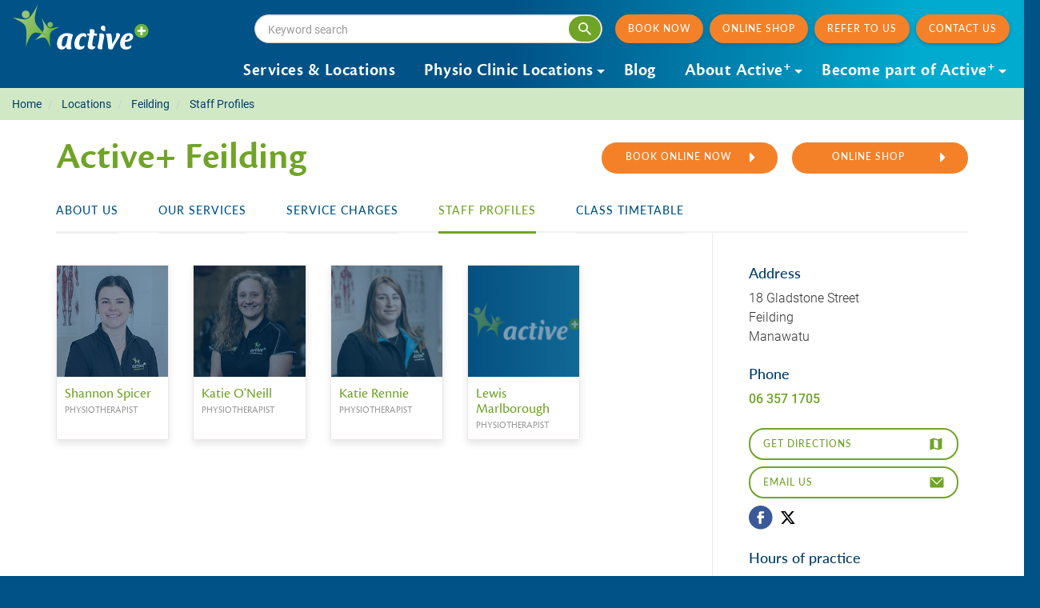

--- FILE ---
content_type: text/html; charset=UTF-8
request_url: https://www.activeplus.co.nz/locations/feilding/staff-profiles/
body_size: 8615
content:
<!DOCTYPE html>
<html lang="en">
<head>

<!-- Google Tag Manager -->
<script>(function(w,d,s,l,i){w[l]=w[l]||[];w[l].push({'gtm.start':
new Date().getTime(),event:'gtm.js'});var f=d.getElementsByTagName(s)[0],
j=d.createElement(s),dl=l!='dataLayer'?'&l='+l:'';j.async=true;j.src=
'https://www.googletagmanager.com/gtm.js?id='+i+dl;f.parentNode.insertBefore(j,f);
})(window,document,'script','dataLayer','GTM-KKZ8H8');</script>
<!-- End Google Tag Manager -->
<title>Staff Profiles | Active Plus Feilding | Active Plus</title> <meta charset="utf-8">
<meta name="viewport" content="width=device-width, initial-scale=1.0, user-scalable=no">
<meta http-equiv="X-UA-Compatible" content="IE=Edge">
<meta name="description" content="Contact the Team at Active+ Feilding for expert physiotherapy, fitness, rehab &amp; mind health in the Manawatu. See our full list of services &amp; contact info.">
<meta name="keywords" content="">

<meta property="og:title" content="Staff Profiles | Active Plus Feilding | Active Plus">
<meta property="og:description" content="Contact the Team at Active+ Feilding for expert physiotherapy, fitness, rehab &amp; mind health in the Manawatu. See our full list of services &amp; contact info.">
<meta property="og:site_name" content="Active +">
<meta property="og:url" content="http://www.activeplus.co.nz/locations/feilding/staff-profiles/">
<meta property="og:type" content="website">


<meta property="og:image" content="http://www.activeplus.co.nz/img/active_plus_logo_email.png">
<meta name="author" content="Active +">
<meta name="copyright" content="Active +">
<meta name="designer" content="sevenytwo.nz">



	
<link rel="canonical" href="https://www.activeplus.co.nz/locations/feilding/staff-profiles/">

<link type="text/css" rel="stylesheet" href="/css/style.css?v=1.14.0" media="all">

<script>

</script>

<script type="application/ld+json">{
  "@context": "http://schema.org/",
  "@type": "LocalBusiness",
  "name": "Feilding",
  "url": "http://www.activeplus.co.nz/locations/feilding/staff-profiles/",
  "logo": "http://www.activeplus.co.nz/img/active_plus_logo_stacked.png",
  "image": "http://www.activeplus.co.nz/img/active_plus_logo_stacked.png",
  "priceRange": "Varies",

  "address": {
    "@type": "PostalAddress",
    "streetAddress": "18 Gladstone Street, Feilding, Manawatu",
    "addressLocality": "Manawatu",
    "addressRegion": "NZ"
  },

  "telephone": "06 357 1705",
  "openingHours": "",
  "geo": {
    "@type": "GeoCoordinates",
    "latitude": "-40.228878",
    "longitude": "175.568161"
  },
  "sameAs" : [
    "https://www.facebook.com/ActivePlusNZ",
    "https://twitter.com/activeplusNZ"
    ]
}</script>



<!-- enable HTML5 elements in IE7+8 -->
<!--[if lt IE 9]>
<script src="//html5shim.googlecode.com/svn/trunk/html5.js"></script>
<script src="/js/respond-min.js"></script>
<![endif]-->
<!--[if (gte IE 6)&(lte IE 8)]>
<script src="/js/selectivizr-min.js"></script>
<![endif]-->
<!-- Facebook Pixel Code -->
<script>
!function(f,b,e,v,n,t,s)
{if(f.fbq)return;n=f.fbq=function(){n.callMethod?
n.callMethod.apply(n,arguments):n.queue.push(arguments)};
if(!f._fbq)f._fbq=n;n.push=n;n.loaded=!0;n.version='2.0';
n.queue=[];t=b.createElement(e);t.async=!0;
t.src=v;s=b.getElementsByTagName(e)[0];
s.parentNode.insertBefore(t,s)}(window,document,'script',
'https://connect.facebook.net/en_US/fbevents.js');
 fbq('init', '422872338069465');
fbq('track', 'PageView');
</script>
<noscript>
 <img height="1" width="1"
src="https://www.facebook.com/tr?id=422872338069465&amp;ev=PageView&amp;noscript=1"/>
</noscript>
<!-- End Facebook Pixel Code -->
</head>
<body>
<!-- Google Tag Manager (noscript) -->
<noscript><iframe src="https://www.googletagmanager.com/ns.html?id=GTM-KKZ8H8"
height="0" width="0" style="display:none;visibility:hidden"></iframe></noscript>
<!-- End Google Tag Manager (noscript) -->
		<div class="body-overlay">

		<div class="mobile-nav visible-xs visible-sm">
					<a href="/">
				<img src="/img/active_plus_logo_onblue.svg" id="logo-mobile" alt="Active Plus">

			</a>
			<span class="tagline">Keeping your body &amp; mind A<sup>+</sup></span>
			<a href="#" id="btn-hamburger-wrap" data-toggle="offcanvas">
				<img src="/img/icon/hamburger.svg" alt="Menu button" id="btn-hamburger">
			</a>

		</div>


		<div class="offcanvas offcanvas-right">
      
			<header id="header" class="hidden-xs hidden-sm">
		  	<a id="main-logo" href="/">
				<img src="/img/active_plus_logo_onblue.svg" class="img-responsive" alt="Active Plus">
			</a>
		  	
				<div id="main-nav" class="navbar navbar-default hidden-xs hidden-sm pull-right" role="navigation">
						<div class="header-cta">
                                                        <div class="header-search hidden-xs hidden-sm">
                                <form action="/search/" role="search">
                                    <input class="header-search__input form-control" placeholder="Keyword search" type="search" value="" name="keywords" autocomplete="off">
                                    <button class="btn btn-green btn-icon header-search__btn" type="submit">
                                        <img src="/img/icon/search.svg" width="16" height="16" alt="Search">
                                    </button>
                                </form>
                            </div>

                            <a class="btn btn-sm btn-orange btn-shadow" ref="#" data-toggle="modal" data-target="#myModalBookNow">Book now</a>

                            <a class="btn btn-sm btn-orange btn-shadow" target="_blank" href="https://activeplusshop.co.nz/">Online Shop</a>

                            <a class="btn btn-sm btn-orange btn-shadow" href="/referrals/">Refer to us</a>

                            <a class="btn btn-sm btn-orange btn-shadow" href="/contact-us/">Contact us</a>
						</div>
				   				   				   					   <ul class="nav navbar-nav"><li class=""><a href="/services/">Services & Locations</a></li><li class="dropdown"><a href="/physio-clinic-locations/">Physio Clinic Locations</a><ul class="dropdown-menu"><li class="mega-title"><img src="/img/logo_active_locations.svg" class="tagline-image" alt="active+ Locations"><span class="tagline-menu">Keeping your body &amp; mind A<sup>+</sup></span><span class="tagline-link"><a href="/locations/"><i class="fa fa-map-marker"></i> View map</a></span><a href="#" data-toggle="modal" data-target="#myModalBookNow" id="book-now" class="btn btn-book-now">BOOK NOW<i class="fa fa-caret-right fa-lg pull-right"></i></a><a href="https://activeplusshop.co.nz/" target="_blank" class="btn btn-physio-shop">Online Shop<i class="fa fa-caret-right fa-lg pull-right"></i></a></li><!-- 1st .mega-section locations --><div class="mega-section locations regions"><li><h4 class="subheading">Northland</h4><a data-active="" href="/locations/northland/">Whangarei</a></li><li><a data-active="" href="/locations/dargaville/">Dargaville</a></li><li><h4 class="subheading">Rodney</h4><a data-active="" href="/locations/snells-beach/">Snells Beach </a></li><li><a data-active="" href="/locations/warkworth/">Warkworth</a></li><li><a data-active="" href="/locations/active-silverdale/">Silverdale</a></li><li><h4 class="subheading">North Shore</h4><a data-active="" href="/locations/albany-north-shore/">Albany</a></li><li><a data-active="" href="/locations/milford-north-shore/">Milford</a></li><li></div><!-- close regions .mega-section --><!-- 4 .mega-section locations --><div class="mega-section locations regions"><h4 class="subheading">Auckland Central</h4><a data-active="" href="/locations/bay-roskill/">Bay Roskill</a></li><li><a data-active="" href="/locations/mt-eden/">Mt Eden</a></li><li><a data-active="" href="/locations/ellerslie/">Ellerslie</a></li><li><a data-active="" href="/locations/clinical-suite-balmoral/">Clinical Suite Balmoral</a></li><li><a data-active="" href="/locations/auckland-central/">Auckland Central</a></li><li><h4 class="subheading">East Auckland</h4><a data-active="" href="/locations/highbrook-east-tamaki/">Highbrook East Tamaki</a></li><li><a data-active="" href="/locations/howick/">Howick</a></li><li><h4 class="subheading">South Auckland</h4><a data-active="" href="/locations/airport-oaks/">Airport Oaks</a></li><li><a data-active="" href="/locations/papakura-counties-care/">Papakura - Counties Care </a></li><li><a data-active="" href="/locations/pukekohe/">Pukekohe</a></li><li></div><!-- close regions .mega-section --><!-- 4 .mega-section locations --><div class="mega-section locations regions"><h4 class="subheading">Waikato</h4><a data-active="" href="/locations/te-rapa-hamilton/">Hamilton - Te Rapa</a></li><li><a data-active="" href="/locations/taupo/">Taupo</a></li><li><a data-active="" href="/locations/turangi/">Turangi</a></li><li><a data-active="" href="/locations/rotorua/">Rotorua</a></li><li><h4 class="subheading">Taranaki</h4><a data-active="" href="/locations/hawera/">Hāwera</a></li><li><a data-active="" href="/locations/new-plymouth/">New Plymouth</a></li><li><a data-active="" href="/locations/taranaki-paediatric-clinic/">Taranaki Paediatrics</a></li><li><a data-active="" href="/locations/opunake/">Ōpunake</a></li><li><h4 class="subheading">Manawatu - Whanganui</h4><a data-active="" href="/locations/feilding/">Feilding</a></li><li><a data-active="" href="/locations/marton/">Marton</a></li><li><a data-active="" href="/locations/palmerston-north/">Palmerston North</a></li><li><a data-active="" href="/locations/whanganui/">Whanganui</a></li></div><!-- / .mega-section locations --></ul></li><li><a data-active="1" href="/blog/">Blog</a></li><li class="dropdown"><a href="/about-active-plus/">About Active<sup>+</sup></a><ul class="dropdown-menu"><li class="mega-title"><span class="tagline-menu">About Active<sup>+</sup></span></li><div class="mega-section locations"><li><a data-active="1" href="/about-active-plus/">About Active<sup>+</sup></a></li><li><a data-active="1" href="/about-active-plus/our-values/">Our Vision and Values</a></li><li><a data-active="1" href="/about-active-plus/our-management-team/">Our Management Team</a></li></div><!-- / .mega-section locations --><div class="mega-section locations"><li><a data-active="1" href="/about-active-plus/our-history/">Our History</a></li><li><a data-active="1" href="/about-active-plus/our-board/">Our Board of Directors</a></li><li><a data-active="1" href="/about-active-plus/our-partners/">Our Partners</a></li></div><!-- / .mega-section locations --><div class="mega-section locations"><li><a data-active="1" href="/about-active-plus/contracted-services/">Contracted Services </a></li><li><a data-active="1" href="/about-active-plus/acc-contracts-by-regions/">ACC Contracts</a></li></ul></li><li class="dropdown"><a href="/become-part-of-active-plus/">Become part of Active<sup>+</sup></a><ul class="dropdown-menu"><li class="mega-title"><span class="tagline-menu">Become part of Active<sup>+</sup></span></li><div class="mega-section locations"><li><a data-active="1" href="/become-part-of-active-plus/careers/">Careers</a></li></div><!-- / .mega-section locations --><div class="mega-section locations"><li><a data-active="1" href="/become-part-of-active-plus/join-our-provider-network/">Join our Provider Network</a></li></div><!-- / .mega-section locations --><div class="mega-section locations"><li><a data-active="1" href="/become-part-of-active-plus/graduate-programme/">Physio/OT New Graduate Programme </a></li></div><!-- / .mega-section locations --><div class="mega-section locations"></div><!-- / .mega-section locations --></ul></li></ul>
									</div>

			</header>


			<div id="wrapper" class="layout-locations">
			


<ol itemscope itemtype="http://schema.org/BreadcrumbList" class="breadcrumb hidden-print clearfix">

		<li itemprop="itemListElement" itemscope itemtype="http://schema.org/ListItem">
	<a itemprop="item" href="/" >
		<span itemprop="name">Home</span>
	</a>
	<meta itemprop="position" content="0" />
</li>

		<li itemprop="itemListElement" itemscope itemtype="http://schema.org/ListItem">
	<a itemprop="item" href="/locations/" >
		<span itemprop="name">Locations</span>
	</a>
	<meta itemprop="position" content="1" />
</li>

		<li itemprop="itemListElement" itemscope itemtype="http://schema.org/ListItem">
	<a itemprop="item" href="/locations/feilding/" >
		<span itemprop="name">Feilding</span>
	</a>
	<meta itemprop="position" content="2" />
</li>

		<li itemprop="itemListElement" itemscope itemtype="http://schema.org/ListItem">
	<a itemprop="item" href="/locations/feilding/staff-profiles/" >
		<span itemprop="name">Staff Profiles</span>
	</a>
	<meta itemprop="position" content="3" />
</li>

	
</ol>


<div class="container layout-locations">
	<div class="page-header">
		<h1 class="h-primary p-header">Active+ Feilding</h1>

				<div class="pull-md-right">
			<a href="http://nzappts.gensolve.com/active_physio_central" id="btn-connect-you" class="btn btn-sm btn-orange p-header" target="_blank">
			<i class="fa fa-caret-right fa-lg pull-right"></i> Book Online Now</a>

		<a href="https://activeplusshop.co.nz/" target="_blank" class="btn btn-sm btn-orange p-header" target="_blank">

			<i class="fa fa-caret-right fa-lg pull-right"></i>
			Online Shop</a>
</div>

										
	</div>
	<div class="copy-branch-details">
		<div class="brand-tabs">

			<div class="navbar-sub"><ul class="nav nav-tabs" role="tablist" ><li ><a href="/locations/feilding/">About Us</a></li><li ><a href="/locations/feilding/our-services/">Our Services</a></li><li ><a href="/locations/feilding/service-charges/">Service Charges</a></li><li  class="active" ><a href="/locations/feilding/staff-profiles/">Staff Profiles</a></li><li ><a href="/locations/feilding/class-timetable/">Class Timetable</a></li></ul></div>


			<div class="tab-content">
				<div class="row">
					<div class="col-md-8 custom">
						<div class="copy">
														

														<div class="default-content-wrap" id="branch-staff-profiles"><div class="row"><div class="col-xs-6 col-sm-3"><div class="card"><a href="/locations/feilding/staff-profiles/shannon-spicer.html"><img src="/slir/w280-c280x280-q80/999/" alt="Shannon Spicer"  class="img-responsive"><div class="caption" data-mh="card-cap"><h3>Shannon Spicer</h3><h4>Physiotherapist</h4></div></a></div></div><div class="col-xs-6 col-sm-3"><div class="card"><a href="/locations/feilding/staff-profiles/katie-oneill.html"><img src="/slir/w280-c280x280-q80/1306/" alt="Katie O&#039;Neill"  class="img-responsive"><div class="caption" data-mh="card-cap"><h3>Katie O&#039;Neill</h3><h4>Physiotherapist</h4></div></a></div></div><div class="clearfix visible-xs"></div><div class="col-xs-6 col-sm-3"><div class="card"><a href="/locations/feilding/staff-profiles/katie-rennie.html"><img src="/slir/w280-c280x280-q80/1991/" alt="Katie Rennie"  class="img-responsive"><div class="caption" data-mh="card-cap"><h3>Katie Rennie</h3><h4>Physiotherapist</h4></div></a></div></div><div class="col-xs-6 col-sm-3"><div class="card"><a href="/locations/feilding/staff-profiles/lewis-marlborough.html"><img src="/slir/w280-c280x280-q80//" alt="Lewis Marlborough"  class="img-responsive"><div class="caption" data-mh="card-cap"><h3>Lewis Marlborough</h3><h4>Physiotherapist</h4></div></a></div></div><div class="clearfix visible-xs"></div><div class="clearfix visible-sm visible-md visible-lg"></div></div></div>						</div>
					</div>
					<div id="sidebar" class="col-md-offset-1 col-md-3 custom">
						
	<h4>Address</h4>
	<p>18 Gladstone Street<br>Feilding<br>Manawatu</p>

	<h4>Phone</h4>
	<p>
		<a href="tel:06 357 1705"><strong>06 357 1705</strong></a>
	</p>




	<p class="branch-contact-direct"><a class="btn btn-sm btn-outline-green" target="_blank" href="https://www.google.com/maps?saddr=My+Location&amp;daddr=-40.228878,175.568161">Get Directions <img src="/img/icon/map.svg" alt="map icon"></a></p>


			<p class="branch-contact-direct">
			<a class="mask-email-logo" data-email="pnreception[at]activeplus[dot]co[dot]nz" target="_blank"><span class="btn btn-sm btn-outline-green">Email Us<img src="/img/social-icons/envelope-simple.svg" alt="Email" class="branch-social-icon"></span></a>
		</p>
	
	<div class="branch-social-icons">
		<p>
							<a target="_blank" href="https://www.facebook.com/ActivePlusNZ"><img src="/img/social-icons/facebook.svg" alt="Facebook" class="branch-social-icon"></a>
			
							<a target="_blank" href="https://twitter.com/activeplusNZ"><img src="/img/social-icons/twitter.svg" alt="Twitter" class="branch-social-icon"></a>
									
		</p>

	</div>

	<h4>Hours of practice</h4>
	<table class="table-hours">
<tbody>
<tr>
<td class="day">Mon</td>
<td class="hours">7:30am - 6.00pm</td>
</tr>
<tr>
<td class="day">Tue</td>
<td class="hours">7:30am - 6.00pm&nbsp;</td>
</tr>
<tr>
<td class="day">Wed</td>
<td class="hours">7:30am - 6.00pm</td>
</tr>
<tr>
<td class="day">Thu</td>
<td class="hours">7:30am - 6.00pm</td>
</tr>
<tr>
<td class="day">Fri</td>
<td class="hours">&nbsp;</td>
</tr>
</tbody>
</table>
<p>&nbsp;</p>
<p>&nbsp;</p>


						<div class="text-banner">
															<div id="banner-wrap">
			<div class="banner-wrap">

			
						<a href="/resources/information-sheets" class="banner" data-mh="banner">
				<div class="banner-thumb-wrap">
					<img class="banner-thumb img-responsive" src="/slir/w360-h150-c360x150-q90/123/" alt="Visit resource centre">
									</div>
				<div class="banner-caption">
					<h3 class="caption-title">Visit resource centre <div class="read-more"><img src="/img/read_more.svg" alt="Read more"></div></h3>
				</div>
			</a>
					</div>
			<div class="banner-wrap">

			
			<img class="banner-thumb img-responsive" src="/slir/w360-h-q90/209/" alt="sport-1">


					</div>
		</div>

						</div>
					</div>
				</div>
			</div>
		</div>
	</div>
</div><!-- /close container -->







			</div>



			<div id="footer" class="container">
            <div class="row">
                <div class="col-sm-2">
                    <div class="footer-logos">
                        <img class="footer-logos__active" src="/img/active+stacked.svg" alt="Active Plus" width="143" height="" loading="lazy">
                        <a class="sc-logo" href="https://hospitals.southerncross.co.nz" target="_blank" >
                            <img class="" src="/img/southern-cross.svg" alt="Southern Cross" >
                        </a>
                    </div>
                </div>
                <div class="col-sm-9 col-sm-offset-1 col-md-10 col-md-offset-0">
                    <div class="footer-wrap-">
					    <p class="footer-brand"> Keeping your body &amp; mind A<sup>+</sup></p>
                        <div class="row row-footer">
                            <div class="col-md-7 col-lg-8 footer-headings">
                                <div class="row">
                                    <div class="col-sm-4 col-lg-3">
                                        <h2>Links</h2>
                                        <ul class="footer-links">
                                            <li><a href="/blog/">Blog</a></li>
                                            <li>
                                                <a href="https://activeplusshop.co.nz" target="_blank">Online Shop</a>
                                            </li>

                                            <li><a href="/resources/">Resources</a></li>
                                            <li><a href="/become-part-of-active-plus/careers/">Careers</a></li>
                                            <li><a href="/contact-us/">Contact us</a></li>
                                        </ul>
                                    </div>
                                    <div class="col-sm-4 col-lg-3">
                                        <h2>Address</h2>
                                        <p class="footer-standard">Level 14, ANZ Centre, 23-29 Albert St, Auckland</p>
                                    </div>
                                    <div class="col-sm-4 col-lg-3">
                                        <h2>Phone</h2>
                                        <ul class="footer-links">
                                        <li><a href="tel:09 630 4035" class="number">09 630 4035</a></li>
                                    </div>
                                </div>
                            </div>
                            <div class="col-md-5 col-lg-4">
                                <div class="row">
                                    <div class="col-sm-4 col-md-6">
                                        <h2>Connect</h2>
                                        <p>
                                            
                                                                                            <a href="https://www.facebook.com/ActivePlusNZ" class="social-icon" target="_blank"><img src="/img/social-icons/facebook.svg" alt="Facebook"></a>
                                            
                                            
                                                                                            <a href="mailto:headoffice@nso.activeplus.co.nz " class="social-icon"><img src="/img/social-icons/envelope.svg" alt="Email"></a>
                                                                                    </p>
                                    </div>
                                    <div class="col-sm-4 col-md-6">
                                        <h2>Provida</h2>
                                        <p><a class="btn btn-sm btn-provida" href="https://active.provida.nz/#/provider/me" target="_blank" >LOGIN <img src="/img/provida.svg" alt=""></a></p>
                                        <br>
                                        <br>
                                    </div>
                                </div>
                            </div>

                        </div>
				    </div>
                </div>
            </div>
			</div>

			<div class="sidebar-offcanvas visible-xs visible-sm">
                                <div class="sb-search sb-search-open visible-xs visible-sm">
                    <form action="/search/" role="search">
                        <input class="form-control sb-search-input" placeholder="Keyword search" type="search" value="" name="keywords" autocomplete="off">
                        <button class="sb-search-submit btn btn-link" type="submit"></button>
                    </form>
                </div>

                                <ul id="mobile-nav" class="nav navbar-nav footer"><li><a href="/">Home</a></li><li class="dropdown"><div class="nav-link-group"><a href="/services/">Services &amp; Locations</a><a data-toggle="collapse"
						class="nav-link collapsed"
                        href="#collapse-8services"
						aria-expanded="false"
						aria-controls="8services"
					    ><span class="open-btn"></span></a></div><div class="collapse-group collapse " id="collapse-8services"><ul id=""><li class="dropdown"><div class="nav-link-group"><a href="/services/body/">Body</a><a data-toggle="collapse"
						class="nav-link collapsed"
                        href="#collapse-15body"
						aria-expanded="false"
						aria-controls="15body"
					    ><span class="open-btn"></span></a></div><div class="collapse-group collapse " id="collapse-15body"><ul id=""><li><a href="/services/body/physio/">Physiotherapy</a></li><li><a href="/services/body/concussion-service/">Concussion Service</a></li><li><a href="/services/body/pain-management/">Pain Management</a></li><li><a href="/services/body/cancer-rehabilitation/">Cancer Rehabilitation</a></li><li><a href="/services/body/occupational-therapy/">Occupational Therapy</a></li><li><a href="/services/body/injury-prevention/">Injury Prevention</a></li><li><a href="/services/body/diet/">Dietitian</a></li></ul></div></li><li class="dropdown"><div class="nav-link-group"><a href="/services/mind/">Mind</a><a data-toggle="collapse"
						class="nav-link collapsed"
                        href="#collapse-12mind"
						aria-expanded="false"
						aria-controls="12mind"
					    ><span class="open-btn"></span></a></div><div class="collapse-group collapse " id="collapse-12mind"><ul id=""><li><a href="/services/mind/what-is-mind-health/">What is mind health?</a></li><li><a href="/services/mind/psychology/">Psychology</a></li><li><a href="/services/mind/social-work/">Social Work</a></li><li><a href="/services/mind/counselling/">Counselling</a></li><li><a href="/services/mind/sensitive-claims/">Sensitive Claims</a></li></ul></div></li><li class="dropdown"><div class="nav-link-group"><a href="/services/work/">Work</a><a data-toggle="collapse"
						class="nav-link collapsed"
                        href="#collapse-16work"
						aria-expanded="false"
						aria-controls="16work"
					    ><span class="open-btn"></span></a></div><div class="collapse-group collapse " id="collapse-16work"><ul id=""><li><a href="/services/work/return-to-work/">Vocational Rehabilitation: Return To Work After Injury</a></li><li><a href="/services/work/vocational-consulting/">Vocational Consulting</a></li><li><a href="/services/work/occupational-therapy/">Occupational Therapy</a></li><li><a href="/services/work/workplace-wellness/">Workplace Wellness</a></li><li><a href="/services/work/health-and-safety-at-work/">Health &amp; Safety at Work</a></li></ul></div></li><li class="dropdown"><div class="nav-link-group"><a href="/services/play/">Play</a><a data-toggle="collapse"
						class="nav-link collapsed"
                        href="#collapse-17play"
						aria-expanded="false"
						aria-controls="17play"
					    ><span class="open-btn"></span></a></div><div class="collapse-group collapse " id="collapse-17play"><ul id=""><li><a href="/services/play/sports-physio-experts/">Sports Physio Experts</a></li><li><a href="/services/play/pilates/">Pilates</a></li><li><a href="/services/body/diet/">Nutrition</a></li><li><a href="/services/play/yoga/">Yoga</a></li></ul></div></li></ul></div></li><li><a href="/physio-clinic-locations/">Physio Clinic Locations</a></li><li><a href="/blog/">Blog</a></li><li class="dropdown"><div class="nav-link-group"><a href="/about-active-plus/">About Active+</a><a data-toggle="collapse"
						class="nav-link collapsed"
                        href="#collapse-10about-active-plus"
						aria-expanded="false"
						aria-controls="10about-active-plus"
					    ><span class="open-btn"></span></a></div><div class="collapse-group collapse " id="collapse-10about-active-plus"><ul id=""><li><a href="/about-active-plus/">About Active+</a></li><li><a href="/about-active-plus/our-management-team/">Our Management Team</a></li><li><a href="/about-active-plus/our-history/">Our History</a></li><li><a href="/about-active-plus/our-board/">Our Board of Directors</a></li><li><a href="/about-active-plus/our-partners/">Our Partners</a></li><li><a href="/about-active-plus/acc-contracts-by-regions/">ACC Contracts</a></li></ul></div></li><li class="dropdown"><div class="nav-link-group"><a href="/become-part-of-active-plus/">Become part of Active+</a><a data-toggle="collapse"
						class="nav-link collapsed"
                        href="#collapse-117become-part-of-active-plus"
						aria-expanded="false"
						aria-controls="117become-part-of-active-plus"
					    ><span class="open-btn"></span></a></div><div class="collapse-group collapse " id="collapse-117become-part-of-active-plus"><ul id=""><li><a href="/become-part-of-active-plus/careers/">Careers</a></li><li><a href="/become-part-of-active-plus/join-our-provider-network/">Join our Provider Network</a></li><li><a href="/become-part-of-active-plus/graduate-programme/">Physio/OT New Graduate Programme </a></li></ul></div></li><li><a href="/resources/information-sheets/">Resources</a></li><li><a href="/contact-us/">Contact Us</a></li></ul>
		    </div>

		</div><!-- .offcanvas -->

		<div id="footer-credits">
			<p><span>&copy; 2026 Active + Level 14, ANZ Centre, 23-29 Albert St, Auckland</span></p> <ul class="footer-nav"><li><a href="/terms-and-conditions/">Terms &amp; Conditions</a></li><li><a href="/sitemap-active-plus/">Sitemap </a></li><li><a href="/privacy-policy/">Privacy Policy</a></li></ul>
			<img alt="shielded" id="shielded-logo" src="https://shielded.co.nz/img/custom-logo.png" height="45" width="45" style="cursor: pointer; margin: 0px 0 0px 0; display: inline-block;">
		</div>

	</div>
<!-- / .body-overlay -->

 <div class="footer-cookieAccBar visible-xs">
</div>



<div class="modal fade" id="myModalBookNow" tabindex="-1" role="dialog">
  <div class="modal-dialog" role="document">
    <div class="modal-content">
      <div class="modal-header">
        <button type="button" class="close" data-dismiss="modal" aria-label="Close">
        	<span aria-hidden="true"><img src="/img/icon-modal-close.svg" alt=""></span>
                                          </button>
      </div>
      <div class="modal-body">
      	<img src="/img/active_plus_logo_long.svg" alt="Active +"> 
        <h2 class="modal-title">Book a Physio Appointment or Pilates Class</h2>
        <p>To make a booking please choose the location you wish <br class="hidden-xs">to visit and click Book Online Now. You will be redirected to our<br class="hidden-xs"> booking system.</p>
        <div class="form-group ">
			<label class="sr-only">Location</label>
	    	<select id="locationid" name="locationid" data-width="100%" class="selectpicker selectpickermap show-tick" data-live-search="false">
				<option value="">Choose a location</option>
																										<optgroup label="Northland">
										
					<option value="36" data-url="https://nzappts.gensolve.com/active_plus_northland">Whangarei</option>
					
																								
					<option value="46" data-url="https://nzappts.gensolve.com/active_plus_northland">Dargaville</option>
					
																															</optgroup>
												<optgroup label="Rodney">
										
					<option value="25" data-url="http://nzappts.gensolve.com/active_warkworth">Snells Beach </option>
					
																								
					<option value="29" data-url="http://nzappts.gensolve.com/active_warkworth">Warkworth</option>
					
																								
					<option value="38" data-url="https://nzappts.gensolve.com/active_orewa">Silverdale</option>
					
																															</optgroup>
												<optgroup label="North Shore">
										
					<option value="8" data-url="https://nzappts.gensolve.com/active_albany">Albany</option>
					
																								
					<option value="19" data-url="http://nzappts.gensolve.com/milford">Milford</option>
					
																															</optgroup>
												<optgroup label="Auckland Central">
										
					<option value="9" data-url="http://nzappts.gensolve.com/active_plus_bay_roskill">Bay Roskill</option>
					
																								
					<option value="10" data-url="http://nzappts.gensolve.com/active_dominion_rd">Mt Eden</option>
					
																								
					<option value="11" data-url="http://nzappts.gensolve.com/active_ellerslie">Ellerslie</option>
					
																								
					<option value="44" data-url="">Clinical Suite Balmoral</option>
					
																								
					<option value="47" data-url="">Auckland Central</option>
					
																															</optgroup>
												<optgroup label="East Auckland">
										
					<option value="14" data-url="https://nzappts.gensolve.com/active_highbrook">Highbrook East Tamaki</option>
					
																								
					<option value="15" data-url="http://nzappts.gensolve.com/active_howick">Howick</option>
					
																															</optgroup>
												<optgroup label="South Auckland">
										
					<option value="7" data-url="http://nzappts.gensolve.com/active_oaks">Airport Oaks</option>
					
																								
					<option value="23" data-url="http://nzappts.gensolve.com/active_counties ">Papakura - Counties Care </option>
					
																								
					<option value="39" data-url="https://nzappts.gensolve.com/active_pukekohe">Pukekohe</option>
					
																															</optgroup>
												<optgroup label="Waikato">
										
					<option value="28" data-url="http://nzappts.gensolve.com/active_waikato">Hamilton - Te Rapa</option>
					
																								
					<option value="32" data-url="http://nzappts.gensolve.com/active_waikato">Taupo</option>
					
																								
					<option value="33" data-url="http://nzappts.gensolve.com/active_waikato">Turangi</option>
					
																								
					<option value="42" data-url="http://nzappts.gensolve.com/active_waikato">Rotorua</option>
					
																															</optgroup>
												<optgroup label="Taranaki">
										
					<option value="37" data-url=" https://nzappts.gensolve.com/active_plus_np">Hāwera</option>
					
																								
					<option value="20" data-url=" https://nzappts.gensolve.com/active_plus_np">New Plymouth</option>
					
																								
					<option value="41" data-url=" https://nzappts.gensolve.com/active_plus_np">Taranaki Paediatrics</option>
					
																								
					<option value="45" data-url=" https://nzappts.gensolve.com/active_plus_np">Ōpunake</option>
					
																															</optgroup>
												<optgroup label="Manawatu - Whanganui">
										
					<option value="13" data-url="http://nzappts.gensolve.com/active_physio_central">Feilding</option>
					
																								
					<option value="34" data-url="http://nzappts.gensolve.com/active_physio_central">Marton</option>
					
																								
					<option value="22" data-url="http://nzappts.gensolve.com/active_physio_central">Palmerston North</option>
					
																								
					<option value="30" data-url="http://nzappts.gensolve.com/active_physio_central">Whanganui</option>
					
													</optgroup>
			</select>
		</div>
		
		<p><a href="#" id="btn-book-now" class="btn btn-orange">Book Online Now</a></p>
      </div>
      
    </div><!-- /.modal-content -->
  </div><!-- /.modal-dialog -->
</div><!-- /.modal -->
<div class="modal fade contact-modal" id="myModalContact" tabindex="-1" role="dialog">
	<div class="modal-dialog" role="document">
		<div class="modal-content">
			<div class="modal-header">
				<button type="button" class="close" data-dismiss="modal" aria-label="Close">
				<span aria-hidden="true"><img src="/img/icon-modal-close.svg" alt="close"></span>
			</button>
			</div>
			<div class="modal-body">
			    <div id="result-form-enquiry">
					<h1>Let us Connect You</h1>
					
        
    
    <div id="error-form-enquiry"></div>

    <form action="/app/post/" method="post" id="form-enquiry" class="form track-form form-ajax" data-name="Enquiry Form Modal">
        <input type="hidden" name="saction" value="SENDENQUIRY">
        <input type="hidden" name="redirect_url" value="locations">

        <fieldset>
        <legend class="sr-only">Enquiry details</legend>

        <div class="form-group">
            <label for="name" class="control-label sr-only">Full Name</label>
            <input class="form-control form-control-lg" type="text" name="name" id="name" value="" placeholder="Your full name *" required>
        </div>

        <div class="form-group">
            <label for="email" class="control-label sr-only">Email</label>
            <input class="form-control form-control-lg" type="email" name="email" id="email" value="" placeholder="Your email *" required>
        </div>

        <div class="form-group">
            <label for="phone" class="control-label sr-only">Phone</label>
            <input class="form-control form-control-lg" type="text" name="phone" id="phone" value="" placeholder="Your phone no *" required>
        </div>
                    <input type="hidden" name="ajax" value="1">
            
                        
        <div class="form-group">
            <label for="suburb" class="control-label sr-only">Suburb</label>
            <input class="form-control form-control-lg" type="text" name="suburb" id="suburb" value="" placeholder="Your Suburb *" required>
        </div>

        <div class="form-group boxes">
            <label class="control-label">Which service are you interested in?</label>

                            <h4>Body</h4>
            <div class="row">
                

                
                                    <div class="col-sm-6">
                    <div class="checkbox">
                    <label for="service-11">
                    <input class="checkbox" type="checkbox" name="service[]" id="service-11" value="Physiotherapy" >
                    Physiotherapy
                    </label>
                    </div>
                </div>

                
            
                                    <div class="col-sm-6">
                    <div class="checkbox">
                    <label for="service-84">
                    <input class="checkbox" type="checkbox" name="service[]" id="service-84" value="Concussion Service" >
                    Concussion Service
                    </label>
                    </div>
                </div>

                
            
                                    <div class="col-sm-6">
                    <div class="checkbox">
                    <label for="service-41">
                    <input class="checkbox" type="checkbox" name="service[]" id="service-41" value="Pain Management" >
                    Pain Management
                    </label>
                    </div>
                </div>

                
            
                                    <div class="col-sm-6">
                    <div class="checkbox">
                    <label for="service-122">
                    <input class="checkbox" type="checkbox" name="service[]" id="service-122" value="Integrated Care Pathways" >
                    Integrated Care Pathways
                    </label>
                    </div>
                </div>

                
            
                                    <div class="col-sm-6">
                    <div class="checkbox">
                    <label for="service-46">
                    <input class="checkbox" type="checkbox" name="service[]" id="service-46" value="Cancer Rehabilitation" >
                    Cancer Rehabilitation
                    </label>
                    </div>
                </div>

                
            
                                    <div class="col-sm-6">
                    <div class="checkbox">
                    <label for="service-21">
                    <input class="checkbox" type="checkbox" name="service[]" id="service-21" value="Occupational Therapy" >
                    Occupational Therapy
                    </label>
                    </div>
                </div>

                
            
                                    <div class="col-sm-6">
                    <div class="checkbox">
                    <label for="service-40">
                    <input class="checkbox" type="checkbox" name="service[]" id="service-40" value="Injury Prevention" >
                    Injury Prevention
                    </label>
                    </div>
                </div>

                
            
                                    <div class="col-sm-6">
                    <div class="checkbox">
                    <label for="service-20">
                    <input class="checkbox" type="checkbox" name="service[]" id="service-20" value="Dietitian" >
                    Dietitian
                    </label>
                    </div>
                </div>

                
            
                                    <div class="col-sm-6">
                    <div class="checkbox">
                    <label for="service-72">
                    <input class="checkbox" type="checkbox" name="service[]" id="service-72" value="Women&#039;s Health " >
                    Women&#039;s Health 
                    </label>
                    </div>
                </div>

                
                        </div>
                            <h4>Mind</h4>
            <div class="row">
                

                
                                    <div class="col-sm-6">
                    <div class="checkbox">
                    <label for="service-25">
                    <input class="checkbox" type="checkbox" name="service[]" id="service-25" value="What is mind health?" >
                    What is mind health?
                    </label>
                    </div>
                </div>

                
            
                                    <div class="col-sm-6">
                    <div class="checkbox">
                    <label for="service-26">
                    <input class="checkbox" type="checkbox" name="service[]" id="service-26" value="Psychology" >
                    Psychology
                    </label>
                    </div>
                </div>

                
            
                                    <div class="col-sm-6">
                    <div class="checkbox">
                    <label for="service-28">
                    <input class="checkbox" type="checkbox" name="service[]" id="service-28" value="Social Work" >
                    Social Work
                    </label>
                    </div>
                </div>

                
            
                                    <div class="col-sm-6">
                    <div class="checkbox">
                    <label for="service-27">
                    <input class="checkbox" type="checkbox" name="service[]" id="service-27" value="Counselling" >
                    Counselling
                    </label>
                    </div>
                </div>

                
            
                                    <div class="col-sm-6">
                    <div class="checkbox">
                    <label for="service-88">
                    <input class="checkbox" type="checkbox" name="service[]" id="service-88" value="Sensitive Claims" >
                    Sensitive Claims
                    </label>
                    </div>
                </div>

                
                        </div>
                            <h4>Work</h4>
            <div class="row">
                

                
                                    <div class="col-sm-6">
                    <div class="checkbox">
                    <label for="service-118">
                    <input class="checkbox" type="checkbox" name="service[]" id="service-118" value="Vocational Rehabilitation: Return To Work After Injury" >
                    Vocational Rehabilitation: Return To Work After Injury
                    </label>
                    </div>
                </div>

                
            
                                    <div class="col-sm-6">
                    <div class="checkbox">
                    <label for="service-29">
                    <input class="checkbox" type="checkbox" name="service[]" id="service-29" value="Vocational Consulting" >
                    Vocational Consulting
                    </label>
                    </div>
                </div>

                
            
                                    <div class="col-sm-6">
                    <div class="checkbox">
                    <label for="service-30">
                    <input class="checkbox" type="checkbox" name="service[]" id="service-30" value="Occupational Therapy" >
                    Occupational Therapy
                    </label>
                    </div>
                </div>

                
            
                                    <div class="col-sm-6">
                    <div class="checkbox">
                    <label for="service-31">
                    <input class="checkbox" type="checkbox" name="service[]" id="service-31" value="Workplace Wellness" >
                    Workplace Wellness
                    </label>
                    </div>
                </div>

                
            
                                    <div class="col-sm-6">
                    <div class="checkbox">
                    <label for="service-32">
                    <input class="checkbox" type="checkbox" name="service[]" id="service-32" value="Health &amp; Safety at Work" >
                    Health &amp; Safety at Work
                    </label>
                    </div>
                </div>

                
                        </div>
                            <h4>Play</h4>
            <div class="row">
                

                
                                    <div class="col-sm-6">
                    <div class="checkbox">
                    <label for="service-35">
                    <input class="checkbox" type="checkbox" name="service[]" id="service-35" value="Sports Physio Experts" >
                    Sports Physio Experts
                    </label>
                    </div>
                </div>

                
            
                                    <div class="col-sm-6">
                    <div class="checkbox">
                    <label for="service-19">
                    <input class="checkbox" type="checkbox" name="service[]" id="service-19" value="Pilates" >
                    Pilates
                    </label>
                    </div>
                </div>

                
            
                                    <div class="col-sm-6">
                    <div class="checkbox">
                    <label for="service-37">
                    <input class="checkbox" type="checkbox" name="service[]" id="service-37" value="Nutrition" >
                    Nutrition
                    </label>
                    </div>
                </div>

                
            
                                    <div class="col-sm-6">
                    <div class="checkbox">
                    <label for="service-85">
                    <input class="checkbox" type="checkbox" name="service[]" id="service-85" value="Yoga" >
                    Yoga
                    </label>
                    </div>
                </div>

                
                        </div>
                    </div>

        <div class="form-group">
            <label for="enquiry" class="control-label sr-only">Message / Enquiry</label>
            <textarea class="form-control" name="enquiry" id="enquiry" rows="8" placeholder="Message / Enquiry *" required></textarea>
        </div>

        <div class="clearfix" style="margin-bottom:3rem;">
            <div class="row">
                <div class="col-lg-7 col-xl-6">
                    <div class="form-group">
                        <div class="g-recaptcha centered text-center" data-sitekey="6LftMRIUAAAAAK6n9iaEqZyxgXWelRLUdEVcWsf8" style="transform:scale(0.9);transform-origin:0;-webkit-transform:scale(0.9);transform:scale(0.9);-webkit-transform-origin:0 0;transform-origin:0 0;"></div>
                        <script src='//www.google.com/recaptcha/api.js'></script>
                    </div>
                </div>
                <div class="col-lg-5 col-xl-6">
                    <div class="form-group">
                        <button class="btn btn-lg btn-primary btn-block" type="submit" id="btn-submit" data-loading-text="Processing...">Submit</button>
                    </div>
                </div>
            </div>
        </div>

        </fieldset>

    </form>

				</div>
			</div>
		</div><!-- /.modal-content -->
	</div><!-- /.modal-dialog -->
</div><!-- /.modal -->


<script src="/js/lazysizes.min.js" async></script>

<script src="https://staticcdn.co.nz/embed/embed.js"></script>
<script>
    (function () {
        window.onload = function(){
            var frameName = new ds07o6pcmkorn({
                openElementId: "#shielded-logo",
                modalID: "modal",
            });
            frameName.init();
        }
    })();
</script>

<script>
	WebFontConfig = {
		      	typekit: { id: 'yee0qur' },
		    	google: {
	      families: ['Roboto:100,300,400,500']
	    }
   };
   (function(d) {
      var wf = d.createElement('script'), s = d.scripts[0];
      wf.src = 'https://ajax.googleapis.com/ajax/libs/webfont/1.6.26/webfont.js';
      wf.async = true;
      s.parentNode.insertBefore(wf, s);
   })(document);
</script>


<script src="/js/init-min.js?v=1.14.0" async></script>

</body>
</html>

--- FILE ---
content_type: text/html; charset=utf-8
request_url: https://www.google.com/recaptcha/api2/anchor?ar=1&k=6LftMRIUAAAAAK6n9iaEqZyxgXWelRLUdEVcWsf8&co=aHR0cHM6Ly93d3cuYWN0aXZlcGx1cy5jby5uejo0NDM.&hl=en&v=7gg7H51Q-naNfhmCP3_R47ho&size=normal&anchor-ms=20000&execute-ms=30000&cb=qbljy3pupyny
body_size: 48880
content:
<!DOCTYPE HTML><html dir="ltr" lang="en"><head><meta http-equiv="Content-Type" content="text/html; charset=UTF-8">
<meta http-equiv="X-UA-Compatible" content="IE=edge">
<title>reCAPTCHA</title>
<style type="text/css">
/* cyrillic-ext */
@font-face {
  font-family: 'Roboto';
  font-style: normal;
  font-weight: 400;
  font-stretch: 100%;
  src: url(//fonts.gstatic.com/s/roboto/v48/KFO7CnqEu92Fr1ME7kSn66aGLdTylUAMa3GUBHMdazTgWw.woff2) format('woff2');
  unicode-range: U+0460-052F, U+1C80-1C8A, U+20B4, U+2DE0-2DFF, U+A640-A69F, U+FE2E-FE2F;
}
/* cyrillic */
@font-face {
  font-family: 'Roboto';
  font-style: normal;
  font-weight: 400;
  font-stretch: 100%;
  src: url(//fonts.gstatic.com/s/roboto/v48/KFO7CnqEu92Fr1ME7kSn66aGLdTylUAMa3iUBHMdazTgWw.woff2) format('woff2');
  unicode-range: U+0301, U+0400-045F, U+0490-0491, U+04B0-04B1, U+2116;
}
/* greek-ext */
@font-face {
  font-family: 'Roboto';
  font-style: normal;
  font-weight: 400;
  font-stretch: 100%;
  src: url(//fonts.gstatic.com/s/roboto/v48/KFO7CnqEu92Fr1ME7kSn66aGLdTylUAMa3CUBHMdazTgWw.woff2) format('woff2');
  unicode-range: U+1F00-1FFF;
}
/* greek */
@font-face {
  font-family: 'Roboto';
  font-style: normal;
  font-weight: 400;
  font-stretch: 100%;
  src: url(//fonts.gstatic.com/s/roboto/v48/KFO7CnqEu92Fr1ME7kSn66aGLdTylUAMa3-UBHMdazTgWw.woff2) format('woff2');
  unicode-range: U+0370-0377, U+037A-037F, U+0384-038A, U+038C, U+038E-03A1, U+03A3-03FF;
}
/* math */
@font-face {
  font-family: 'Roboto';
  font-style: normal;
  font-weight: 400;
  font-stretch: 100%;
  src: url(//fonts.gstatic.com/s/roboto/v48/KFO7CnqEu92Fr1ME7kSn66aGLdTylUAMawCUBHMdazTgWw.woff2) format('woff2');
  unicode-range: U+0302-0303, U+0305, U+0307-0308, U+0310, U+0312, U+0315, U+031A, U+0326-0327, U+032C, U+032F-0330, U+0332-0333, U+0338, U+033A, U+0346, U+034D, U+0391-03A1, U+03A3-03A9, U+03B1-03C9, U+03D1, U+03D5-03D6, U+03F0-03F1, U+03F4-03F5, U+2016-2017, U+2034-2038, U+203C, U+2040, U+2043, U+2047, U+2050, U+2057, U+205F, U+2070-2071, U+2074-208E, U+2090-209C, U+20D0-20DC, U+20E1, U+20E5-20EF, U+2100-2112, U+2114-2115, U+2117-2121, U+2123-214F, U+2190, U+2192, U+2194-21AE, U+21B0-21E5, U+21F1-21F2, U+21F4-2211, U+2213-2214, U+2216-22FF, U+2308-230B, U+2310, U+2319, U+231C-2321, U+2336-237A, U+237C, U+2395, U+239B-23B7, U+23D0, U+23DC-23E1, U+2474-2475, U+25AF, U+25B3, U+25B7, U+25BD, U+25C1, U+25CA, U+25CC, U+25FB, U+266D-266F, U+27C0-27FF, U+2900-2AFF, U+2B0E-2B11, U+2B30-2B4C, U+2BFE, U+3030, U+FF5B, U+FF5D, U+1D400-1D7FF, U+1EE00-1EEFF;
}
/* symbols */
@font-face {
  font-family: 'Roboto';
  font-style: normal;
  font-weight: 400;
  font-stretch: 100%;
  src: url(//fonts.gstatic.com/s/roboto/v48/KFO7CnqEu92Fr1ME7kSn66aGLdTylUAMaxKUBHMdazTgWw.woff2) format('woff2');
  unicode-range: U+0001-000C, U+000E-001F, U+007F-009F, U+20DD-20E0, U+20E2-20E4, U+2150-218F, U+2190, U+2192, U+2194-2199, U+21AF, U+21E6-21F0, U+21F3, U+2218-2219, U+2299, U+22C4-22C6, U+2300-243F, U+2440-244A, U+2460-24FF, U+25A0-27BF, U+2800-28FF, U+2921-2922, U+2981, U+29BF, U+29EB, U+2B00-2BFF, U+4DC0-4DFF, U+FFF9-FFFB, U+10140-1018E, U+10190-1019C, U+101A0, U+101D0-101FD, U+102E0-102FB, U+10E60-10E7E, U+1D2C0-1D2D3, U+1D2E0-1D37F, U+1F000-1F0FF, U+1F100-1F1AD, U+1F1E6-1F1FF, U+1F30D-1F30F, U+1F315, U+1F31C, U+1F31E, U+1F320-1F32C, U+1F336, U+1F378, U+1F37D, U+1F382, U+1F393-1F39F, U+1F3A7-1F3A8, U+1F3AC-1F3AF, U+1F3C2, U+1F3C4-1F3C6, U+1F3CA-1F3CE, U+1F3D4-1F3E0, U+1F3ED, U+1F3F1-1F3F3, U+1F3F5-1F3F7, U+1F408, U+1F415, U+1F41F, U+1F426, U+1F43F, U+1F441-1F442, U+1F444, U+1F446-1F449, U+1F44C-1F44E, U+1F453, U+1F46A, U+1F47D, U+1F4A3, U+1F4B0, U+1F4B3, U+1F4B9, U+1F4BB, U+1F4BF, U+1F4C8-1F4CB, U+1F4D6, U+1F4DA, U+1F4DF, U+1F4E3-1F4E6, U+1F4EA-1F4ED, U+1F4F7, U+1F4F9-1F4FB, U+1F4FD-1F4FE, U+1F503, U+1F507-1F50B, U+1F50D, U+1F512-1F513, U+1F53E-1F54A, U+1F54F-1F5FA, U+1F610, U+1F650-1F67F, U+1F687, U+1F68D, U+1F691, U+1F694, U+1F698, U+1F6AD, U+1F6B2, U+1F6B9-1F6BA, U+1F6BC, U+1F6C6-1F6CF, U+1F6D3-1F6D7, U+1F6E0-1F6EA, U+1F6F0-1F6F3, U+1F6F7-1F6FC, U+1F700-1F7FF, U+1F800-1F80B, U+1F810-1F847, U+1F850-1F859, U+1F860-1F887, U+1F890-1F8AD, U+1F8B0-1F8BB, U+1F8C0-1F8C1, U+1F900-1F90B, U+1F93B, U+1F946, U+1F984, U+1F996, U+1F9E9, U+1FA00-1FA6F, U+1FA70-1FA7C, U+1FA80-1FA89, U+1FA8F-1FAC6, U+1FACE-1FADC, U+1FADF-1FAE9, U+1FAF0-1FAF8, U+1FB00-1FBFF;
}
/* vietnamese */
@font-face {
  font-family: 'Roboto';
  font-style: normal;
  font-weight: 400;
  font-stretch: 100%;
  src: url(//fonts.gstatic.com/s/roboto/v48/KFO7CnqEu92Fr1ME7kSn66aGLdTylUAMa3OUBHMdazTgWw.woff2) format('woff2');
  unicode-range: U+0102-0103, U+0110-0111, U+0128-0129, U+0168-0169, U+01A0-01A1, U+01AF-01B0, U+0300-0301, U+0303-0304, U+0308-0309, U+0323, U+0329, U+1EA0-1EF9, U+20AB;
}
/* latin-ext */
@font-face {
  font-family: 'Roboto';
  font-style: normal;
  font-weight: 400;
  font-stretch: 100%;
  src: url(//fonts.gstatic.com/s/roboto/v48/KFO7CnqEu92Fr1ME7kSn66aGLdTylUAMa3KUBHMdazTgWw.woff2) format('woff2');
  unicode-range: U+0100-02BA, U+02BD-02C5, U+02C7-02CC, U+02CE-02D7, U+02DD-02FF, U+0304, U+0308, U+0329, U+1D00-1DBF, U+1E00-1E9F, U+1EF2-1EFF, U+2020, U+20A0-20AB, U+20AD-20C0, U+2113, U+2C60-2C7F, U+A720-A7FF;
}
/* latin */
@font-face {
  font-family: 'Roboto';
  font-style: normal;
  font-weight: 400;
  font-stretch: 100%;
  src: url(//fonts.gstatic.com/s/roboto/v48/KFO7CnqEu92Fr1ME7kSn66aGLdTylUAMa3yUBHMdazQ.woff2) format('woff2');
  unicode-range: U+0000-00FF, U+0131, U+0152-0153, U+02BB-02BC, U+02C6, U+02DA, U+02DC, U+0304, U+0308, U+0329, U+2000-206F, U+20AC, U+2122, U+2191, U+2193, U+2212, U+2215, U+FEFF, U+FFFD;
}
/* cyrillic-ext */
@font-face {
  font-family: 'Roboto';
  font-style: normal;
  font-weight: 500;
  font-stretch: 100%;
  src: url(//fonts.gstatic.com/s/roboto/v48/KFO7CnqEu92Fr1ME7kSn66aGLdTylUAMa3GUBHMdazTgWw.woff2) format('woff2');
  unicode-range: U+0460-052F, U+1C80-1C8A, U+20B4, U+2DE0-2DFF, U+A640-A69F, U+FE2E-FE2F;
}
/* cyrillic */
@font-face {
  font-family: 'Roboto';
  font-style: normal;
  font-weight: 500;
  font-stretch: 100%;
  src: url(//fonts.gstatic.com/s/roboto/v48/KFO7CnqEu92Fr1ME7kSn66aGLdTylUAMa3iUBHMdazTgWw.woff2) format('woff2');
  unicode-range: U+0301, U+0400-045F, U+0490-0491, U+04B0-04B1, U+2116;
}
/* greek-ext */
@font-face {
  font-family: 'Roboto';
  font-style: normal;
  font-weight: 500;
  font-stretch: 100%;
  src: url(//fonts.gstatic.com/s/roboto/v48/KFO7CnqEu92Fr1ME7kSn66aGLdTylUAMa3CUBHMdazTgWw.woff2) format('woff2');
  unicode-range: U+1F00-1FFF;
}
/* greek */
@font-face {
  font-family: 'Roboto';
  font-style: normal;
  font-weight: 500;
  font-stretch: 100%;
  src: url(//fonts.gstatic.com/s/roboto/v48/KFO7CnqEu92Fr1ME7kSn66aGLdTylUAMa3-UBHMdazTgWw.woff2) format('woff2');
  unicode-range: U+0370-0377, U+037A-037F, U+0384-038A, U+038C, U+038E-03A1, U+03A3-03FF;
}
/* math */
@font-face {
  font-family: 'Roboto';
  font-style: normal;
  font-weight: 500;
  font-stretch: 100%;
  src: url(//fonts.gstatic.com/s/roboto/v48/KFO7CnqEu92Fr1ME7kSn66aGLdTylUAMawCUBHMdazTgWw.woff2) format('woff2');
  unicode-range: U+0302-0303, U+0305, U+0307-0308, U+0310, U+0312, U+0315, U+031A, U+0326-0327, U+032C, U+032F-0330, U+0332-0333, U+0338, U+033A, U+0346, U+034D, U+0391-03A1, U+03A3-03A9, U+03B1-03C9, U+03D1, U+03D5-03D6, U+03F0-03F1, U+03F4-03F5, U+2016-2017, U+2034-2038, U+203C, U+2040, U+2043, U+2047, U+2050, U+2057, U+205F, U+2070-2071, U+2074-208E, U+2090-209C, U+20D0-20DC, U+20E1, U+20E5-20EF, U+2100-2112, U+2114-2115, U+2117-2121, U+2123-214F, U+2190, U+2192, U+2194-21AE, U+21B0-21E5, U+21F1-21F2, U+21F4-2211, U+2213-2214, U+2216-22FF, U+2308-230B, U+2310, U+2319, U+231C-2321, U+2336-237A, U+237C, U+2395, U+239B-23B7, U+23D0, U+23DC-23E1, U+2474-2475, U+25AF, U+25B3, U+25B7, U+25BD, U+25C1, U+25CA, U+25CC, U+25FB, U+266D-266F, U+27C0-27FF, U+2900-2AFF, U+2B0E-2B11, U+2B30-2B4C, U+2BFE, U+3030, U+FF5B, U+FF5D, U+1D400-1D7FF, U+1EE00-1EEFF;
}
/* symbols */
@font-face {
  font-family: 'Roboto';
  font-style: normal;
  font-weight: 500;
  font-stretch: 100%;
  src: url(//fonts.gstatic.com/s/roboto/v48/KFO7CnqEu92Fr1ME7kSn66aGLdTylUAMaxKUBHMdazTgWw.woff2) format('woff2');
  unicode-range: U+0001-000C, U+000E-001F, U+007F-009F, U+20DD-20E0, U+20E2-20E4, U+2150-218F, U+2190, U+2192, U+2194-2199, U+21AF, U+21E6-21F0, U+21F3, U+2218-2219, U+2299, U+22C4-22C6, U+2300-243F, U+2440-244A, U+2460-24FF, U+25A0-27BF, U+2800-28FF, U+2921-2922, U+2981, U+29BF, U+29EB, U+2B00-2BFF, U+4DC0-4DFF, U+FFF9-FFFB, U+10140-1018E, U+10190-1019C, U+101A0, U+101D0-101FD, U+102E0-102FB, U+10E60-10E7E, U+1D2C0-1D2D3, U+1D2E0-1D37F, U+1F000-1F0FF, U+1F100-1F1AD, U+1F1E6-1F1FF, U+1F30D-1F30F, U+1F315, U+1F31C, U+1F31E, U+1F320-1F32C, U+1F336, U+1F378, U+1F37D, U+1F382, U+1F393-1F39F, U+1F3A7-1F3A8, U+1F3AC-1F3AF, U+1F3C2, U+1F3C4-1F3C6, U+1F3CA-1F3CE, U+1F3D4-1F3E0, U+1F3ED, U+1F3F1-1F3F3, U+1F3F5-1F3F7, U+1F408, U+1F415, U+1F41F, U+1F426, U+1F43F, U+1F441-1F442, U+1F444, U+1F446-1F449, U+1F44C-1F44E, U+1F453, U+1F46A, U+1F47D, U+1F4A3, U+1F4B0, U+1F4B3, U+1F4B9, U+1F4BB, U+1F4BF, U+1F4C8-1F4CB, U+1F4D6, U+1F4DA, U+1F4DF, U+1F4E3-1F4E6, U+1F4EA-1F4ED, U+1F4F7, U+1F4F9-1F4FB, U+1F4FD-1F4FE, U+1F503, U+1F507-1F50B, U+1F50D, U+1F512-1F513, U+1F53E-1F54A, U+1F54F-1F5FA, U+1F610, U+1F650-1F67F, U+1F687, U+1F68D, U+1F691, U+1F694, U+1F698, U+1F6AD, U+1F6B2, U+1F6B9-1F6BA, U+1F6BC, U+1F6C6-1F6CF, U+1F6D3-1F6D7, U+1F6E0-1F6EA, U+1F6F0-1F6F3, U+1F6F7-1F6FC, U+1F700-1F7FF, U+1F800-1F80B, U+1F810-1F847, U+1F850-1F859, U+1F860-1F887, U+1F890-1F8AD, U+1F8B0-1F8BB, U+1F8C0-1F8C1, U+1F900-1F90B, U+1F93B, U+1F946, U+1F984, U+1F996, U+1F9E9, U+1FA00-1FA6F, U+1FA70-1FA7C, U+1FA80-1FA89, U+1FA8F-1FAC6, U+1FACE-1FADC, U+1FADF-1FAE9, U+1FAF0-1FAF8, U+1FB00-1FBFF;
}
/* vietnamese */
@font-face {
  font-family: 'Roboto';
  font-style: normal;
  font-weight: 500;
  font-stretch: 100%;
  src: url(//fonts.gstatic.com/s/roboto/v48/KFO7CnqEu92Fr1ME7kSn66aGLdTylUAMa3OUBHMdazTgWw.woff2) format('woff2');
  unicode-range: U+0102-0103, U+0110-0111, U+0128-0129, U+0168-0169, U+01A0-01A1, U+01AF-01B0, U+0300-0301, U+0303-0304, U+0308-0309, U+0323, U+0329, U+1EA0-1EF9, U+20AB;
}
/* latin-ext */
@font-face {
  font-family: 'Roboto';
  font-style: normal;
  font-weight: 500;
  font-stretch: 100%;
  src: url(//fonts.gstatic.com/s/roboto/v48/KFO7CnqEu92Fr1ME7kSn66aGLdTylUAMa3KUBHMdazTgWw.woff2) format('woff2');
  unicode-range: U+0100-02BA, U+02BD-02C5, U+02C7-02CC, U+02CE-02D7, U+02DD-02FF, U+0304, U+0308, U+0329, U+1D00-1DBF, U+1E00-1E9F, U+1EF2-1EFF, U+2020, U+20A0-20AB, U+20AD-20C0, U+2113, U+2C60-2C7F, U+A720-A7FF;
}
/* latin */
@font-face {
  font-family: 'Roboto';
  font-style: normal;
  font-weight: 500;
  font-stretch: 100%;
  src: url(//fonts.gstatic.com/s/roboto/v48/KFO7CnqEu92Fr1ME7kSn66aGLdTylUAMa3yUBHMdazQ.woff2) format('woff2');
  unicode-range: U+0000-00FF, U+0131, U+0152-0153, U+02BB-02BC, U+02C6, U+02DA, U+02DC, U+0304, U+0308, U+0329, U+2000-206F, U+20AC, U+2122, U+2191, U+2193, U+2212, U+2215, U+FEFF, U+FFFD;
}
/* cyrillic-ext */
@font-face {
  font-family: 'Roboto';
  font-style: normal;
  font-weight: 900;
  font-stretch: 100%;
  src: url(//fonts.gstatic.com/s/roboto/v48/KFO7CnqEu92Fr1ME7kSn66aGLdTylUAMa3GUBHMdazTgWw.woff2) format('woff2');
  unicode-range: U+0460-052F, U+1C80-1C8A, U+20B4, U+2DE0-2DFF, U+A640-A69F, U+FE2E-FE2F;
}
/* cyrillic */
@font-face {
  font-family: 'Roboto';
  font-style: normal;
  font-weight: 900;
  font-stretch: 100%;
  src: url(//fonts.gstatic.com/s/roboto/v48/KFO7CnqEu92Fr1ME7kSn66aGLdTylUAMa3iUBHMdazTgWw.woff2) format('woff2');
  unicode-range: U+0301, U+0400-045F, U+0490-0491, U+04B0-04B1, U+2116;
}
/* greek-ext */
@font-face {
  font-family: 'Roboto';
  font-style: normal;
  font-weight: 900;
  font-stretch: 100%;
  src: url(//fonts.gstatic.com/s/roboto/v48/KFO7CnqEu92Fr1ME7kSn66aGLdTylUAMa3CUBHMdazTgWw.woff2) format('woff2');
  unicode-range: U+1F00-1FFF;
}
/* greek */
@font-face {
  font-family: 'Roboto';
  font-style: normal;
  font-weight: 900;
  font-stretch: 100%;
  src: url(//fonts.gstatic.com/s/roboto/v48/KFO7CnqEu92Fr1ME7kSn66aGLdTylUAMa3-UBHMdazTgWw.woff2) format('woff2');
  unicode-range: U+0370-0377, U+037A-037F, U+0384-038A, U+038C, U+038E-03A1, U+03A3-03FF;
}
/* math */
@font-face {
  font-family: 'Roboto';
  font-style: normal;
  font-weight: 900;
  font-stretch: 100%;
  src: url(//fonts.gstatic.com/s/roboto/v48/KFO7CnqEu92Fr1ME7kSn66aGLdTylUAMawCUBHMdazTgWw.woff2) format('woff2');
  unicode-range: U+0302-0303, U+0305, U+0307-0308, U+0310, U+0312, U+0315, U+031A, U+0326-0327, U+032C, U+032F-0330, U+0332-0333, U+0338, U+033A, U+0346, U+034D, U+0391-03A1, U+03A3-03A9, U+03B1-03C9, U+03D1, U+03D5-03D6, U+03F0-03F1, U+03F4-03F5, U+2016-2017, U+2034-2038, U+203C, U+2040, U+2043, U+2047, U+2050, U+2057, U+205F, U+2070-2071, U+2074-208E, U+2090-209C, U+20D0-20DC, U+20E1, U+20E5-20EF, U+2100-2112, U+2114-2115, U+2117-2121, U+2123-214F, U+2190, U+2192, U+2194-21AE, U+21B0-21E5, U+21F1-21F2, U+21F4-2211, U+2213-2214, U+2216-22FF, U+2308-230B, U+2310, U+2319, U+231C-2321, U+2336-237A, U+237C, U+2395, U+239B-23B7, U+23D0, U+23DC-23E1, U+2474-2475, U+25AF, U+25B3, U+25B7, U+25BD, U+25C1, U+25CA, U+25CC, U+25FB, U+266D-266F, U+27C0-27FF, U+2900-2AFF, U+2B0E-2B11, U+2B30-2B4C, U+2BFE, U+3030, U+FF5B, U+FF5D, U+1D400-1D7FF, U+1EE00-1EEFF;
}
/* symbols */
@font-face {
  font-family: 'Roboto';
  font-style: normal;
  font-weight: 900;
  font-stretch: 100%;
  src: url(//fonts.gstatic.com/s/roboto/v48/KFO7CnqEu92Fr1ME7kSn66aGLdTylUAMaxKUBHMdazTgWw.woff2) format('woff2');
  unicode-range: U+0001-000C, U+000E-001F, U+007F-009F, U+20DD-20E0, U+20E2-20E4, U+2150-218F, U+2190, U+2192, U+2194-2199, U+21AF, U+21E6-21F0, U+21F3, U+2218-2219, U+2299, U+22C4-22C6, U+2300-243F, U+2440-244A, U+2460-24FF, U+25A0-27BF, U+2800-28FF, U+2921-2922, U+2981, U+29BF, U+29EB, U+2B00-2BFF, U+4DC0-4DFF, U+FFF9-FFFB, U+10140-1018E, U+10190-1019C, U+101A0, U+101D0-101FD, U+102E0-102FB, U+10E60-10E7E, U+1D2C0-1D2D3, U+1D2E0-1D37F, U+1F000-1F0FF, U+1F100-1F1AD, U+1F1E6-1F1FF, U+1F30D-1F30F, U+1F315, U+1F31C, U+1F31E, U+1F320-1F32C, U+1F336, U+1F378, U+1F37D, U+1F382, U+1F393-1F39F, U+1F3A7-1F3A8, U+1F3AC-1F3AF, U+1F3C2, U+1F3C4-1F3C6, U+1F3CA-1F3CE, U+1F3D4-1F3E0, U+1F3ED, U+1F3F1-1F3F3, U+1F3F5-1F3F7, U+1F408, U+1F415, U+1F41F, U+1F426, U+1F43F, U+1F441-1F442, U+1F444, U+1F446-1F449, U+1F44C-1F44E, U+1F453, U+1F46A, U+1F47D, U+1F4A3, U+1F4B0, U+1F4B3, U+1F4B9, U+1F4BB, U+1F4BF, U+1F4C8-1F4CB, U+1F4D6, U+1F4DA, U+1F4DF, U+1F4E3-1F4E6, U+1F4EA-1F4ED, U+1F4F7, U+1F4F9-1F4FB, U+1F4FD-1F4FE, U+1F503, U+1F507-1F50B, U+1F50D, U+1F512-1F513, U+1F53E-1F54A, U+1F54F-1F5FA, U+1F610, U+1F650-1F67F, U+1F687, U+1F68D, U+1F691, U+1F694, U+1F698, U+1F6AD, U+1F6B2, U+1F6B9-1F6BA, U+1F6BC, U+1F6C6-1F6CF, U+1F6D3-1F6D7, U+1F6E0-1F6EA, U+1F6F0-1F6F3, U+1F6F7-1F6FC, U+1F700-1F7FF, U+1F800-1F80B, U+1F810-1F847, U+1F850-1F859, U+1F860-1F887, U+1F890-1F8AD, U+1F8B0-1F8BB, U+1F8C0-1F8C1, U+1F900-1F90B, U+1F93B, U+1F946, U+1F984, U+1F996, U+1F9E9, U+1FA00-1FA6F, U+1FA70-1FA7C, U+1FA80-1FA89, U+1FA8F-1FAC6, U+1FACE-1FADC, U+1FADF-1FAE9, U+1FAF0-1FAF8, U+1FB00-1FBFF;
}
/* vietnamese */
@font-face {
  font-family: 'Roboto';
  font-style: normal;
  font-weight: 900;
  font-stretch: 100%;
  src: url(//fonts.gstatic.com/s/roboto/v48/KFO7CnqEu92Fr1ME7kSn66aGLdTylUAMa3OUBHMdazTgWw.woff2) format('woff2');
  unicode-range: U+0102-0103, U+0110-0111, U+0128-0129, U+0168-0169, U+01A0-01A1, U+01AF-01B0, U+0300-0301, U+0303-0304, U+0308-0309, U+0323, U+0329, U+1EA0-1EF9, U+20AB;
}
/* latin-ext */
@font-face {
  font-family: 'Roboto';
  font-style: normal;
  font-weight: 900;
  font-stretch: 100%;
  src: url(//fonts.gstatic.com/s/roboto/v48/KFO7CnqEu92Fr1ME7kSn66aGLdTylUAMa3KUBHMdazTgWw.woff2) format('woff2');
  unicode-range: U+0100-02BA, U+02BD-02C5, U+02C7-02CC, U+02CE-02D7, U+02DD-02FF, U+0304, U+0308, U+0329, U+1D00-1DBF, U+1E00-1E9F, U+1EF2-1EFF, U+2020, U+20A0-20AB, U+20AD-20C0, U+2113, U+2C60-2C7F, U+A720-A7FF;
}
/* latin */
@font-face {
  font-family: 'Roboto';
  font-style: normal;
  font-weight: 900;
  font-stretch: 100%;
  src: url(//fonts.gstatic.com/s/roboto/v48/KFO7CnqEu92Fr1ME7kSn66aGLdTylUAMa3yUBHMdazQ.woff2) format('woff2');
  unicode-range: U+0000-00FF, U+0131, U+0152-0153, U+02BB-02BC, U+02C6, U+02DA, U+02DC, U+0304, U+0308, U+0329, U+2000-206F, U+20AC, U+2122, U+2191, U+2193, U+2212, U+2215, U+FEFF, U+FFFD;
}

</style>
<link rel="stylesheet" type="text/css" href="https://www.gstatic.com/recaptcha/releases/7gg7H51Q-naNfhmCP3_R47ho/styles__ltr.css">
<script nonce="4xX2pQOE1PHqJOGJUszY6w" type="text/javascript">window['__recaptcha_api'] = 'https://www.google.com/recaptcha/api2/';</script>
<script type="text/javascript" src="https://www.gstatic.com/recaptcha/releases/7gg7H51Q-naNfhmCP3_R47ho/recaptcha__en.js" nonce="4xX2pQOE1PHqJOGJUszY6w">
      
    </script></head>
<body><div id="rc-anchor-alert" class="rc-anchor-alert"></div>
<input type="hidden" id="recaptcha-token" value="[base64]">
<script type="text/javascript" nonce="4xX2pQOE1PHqJOGJUszY6w">
      recaptcha.anchor.Main.init("[\x22ainput\x22,[\x22bgdata\x22,\x22\x22,\[base64]/[base64]/UltIKytdPWE6KGE8MjA0OD9SW0grK109YT4+NnwxOTI6KChhJjY0NTEyKT09NTUyOTYmJnErMTxoLmxlbmd0aCYmKGguY2hhckNvZGVBdChxKzEpJjY0NTEyKT09NTYzMjA/[base64]/MjU1OlI/[base64]/[base64]/[base64]/[base64]/[base64]/[base64]/[base64]/[base64]/[base64]/[base64]\x22,\[base64]\\u003d\\u003d\x22,\x22HnFSBsONGMKQXMK/wrxawpdLScOmC3lvwoXCmcOLwrXDojhwcX3CmzlTOsKJTnnCj1fDlm7CuMK8ccOsw4/CjcOeZ8O/e0zCmMOWwrRDw5QIaMOzwr/DuDXCicK3cAFwwp4Bwr3CtAzDrijCmiEfwrN7OQ/[base64]/CjhRseDfDuHBkwqtgwofDr04mw5QUGcKLTl46H8OXw4QswrJMWhtkGMO/[base64]/[base64]/Dnx/[base64]/DmMKqWHjCqAIlw6hwIg9PIwxzwoXDqcO9w53CoMK6w6rDk2vCmlEOX8KlwqR4fcKnBnfCiU1Lwq/CncK9wrzDuMOvw5zDgDbCpQTDk8OZwqBywq3Ch8ODZFJ8WMKow7jDplnDux3CkjjCn8K4JSJDPR1eRnRXw4o5w7BjwpHCrcKJwqVCw7DDuBvCg1LDsjUcM8OkHgN5C8KiOcKfwqnDnMK7XUdsw4nDpMKywq9Bw7DDtcKcZE7DhcKvdi/DuWERwokofsKLfG0fw5IIwq8owojCqAnCiwNaw7PDosKjw5RVS8OMwqXDocKuwo7Dj2/DvAx/aznCncK3Tjc+wqRzwr1cw6/DnyhTJcK1W3sfOwPCpsKQw6zDj2tWwpcJLUUkHzljw4BvCDAIw7F2w7YIVwVHwpHDnMKAwqnCnsOdwpE2DsOuwp/Dh8KBCiLDn0XCoMOCGsKOUMOXw7PCj8KEXgZBQmfCkHIKDcOla8K+X2Y7fEkPwqhcw7zCk8O4QWMzVcK1wo7DmcOYAsKrwoTDnsKvOV3DrmlVw5MsJ25ow6Bew5/DpcOnJcK8UgEHUcKawrY4OkJbfUfDjcOiw7UVwpPCkyDDqVYTfyUjwrZowoHCscKjwrkbw5bCqlDClsKkMMOpw4rCi8O6BUrCpB3DiMO3w6owZw0Cwp0RwqF3w7/CgnbDrjQMBcOQUQJywq7CjR/CmsOsJ8KFXMO0FsKSw6bCicOUw5xJFStTw6nDtcOyw4fCi8K6wq4EesKSccO1wq5/wp/DuXfCvMKBw6/DkUTDsn1eLgXDmcKDw5cBw6rCmkfCkMO9asKPUcKSwrnDqMO/w7BfwoPCshjCncKZw5jCpkTCscOoDMOiPsORQD3CgsK7QMKzEH1QwoBgw7XDskLDu8Ogw4J2wrowZ3tcw7HDhMOdw4XDqMObwrTDvMKhw5QbwqhFG8KOZsO2w5/CmcKRw4DDvsKPwqImw7jDrgleS34DZsOEw4Frw4DCinrDkBTDhcO3wrTDkTjCj8OrwrFUw4zDtn/DihYxw4Z/NcKJUcKBUWfDpMKEwrk6GMKnej8LRMKAwrpiw7HCl3LDkMOOw5gMEXoFw60pTUFow6x5bcOUGkHDucO8UT3ClsK8BcKRFT/Cgi3CgMOXw5vCqcK7Iy5Rw453wqhHCHNnFsOxO8KxwqvCtsOaPUfDg8Olwoovwrlzw5ZRwpXCn8KRQMO9w6DDuUPDqkXCssOhBMKOMxIVw4bDhMKTwqPCoy5Jw5HCjcK2w6waNcOhN8OkCsOnfTd4ccO9w43Crn8CaMKcCGUtAz/Dkk3CqMKhSV40wrzDqXpgw6FbOTTCoANrwpDCvjbCslcnd05Vw7TDoGpSe8OewpMhwr/DoSElw6PCoD5vTMOjWcKUFcOaD8OCLWbDkSpnw7XCsiPDjgE1XMOAw5Ukw4/Dq8KVd8KPA0bDlMK3ZcOyaMO5wqfCs8KAaQlbXcOfw7XCkUbClkQ0wpQacMKcwq7Dt8OoBTIoT8O3w57Ds30MVMKPw57Ch1LCq8O/w5BDJ1lNwrPCjizDqcOewqcgwrDDn8Ohwp/DpEV2O0rDhsKTJMKmwp/CosOlwocAw4zCt8KaKHPDgsKPWR3CscK/XwPCjDvCo8O2fh7CsRTDn8Ksw6V1GcOLTcKfM8KGXBnDocKPbcK9KsONSMKRwovDp8KbXT1vw43Ct8O+KRLDtcONOcKlfsOGwrJew5hDKsKXwpDDm8OqVsKoLhfCtlnCvsKzwrQKwrJlw5dqw4nCm3zDrGfCqT/CrRbDoMOsW8OxwonCpcOsw6fDtMODw7bDtWYgMcOqV0HDswwZw7LCtG95w4F4G3jCgRPCkFrCj8OEZcOuIMOodcOKYztNIH5owr9hD8KOwrjClXw0w7dYw4zDnMKUUsKVw4UJw77DnRfCnhEeB1zCkUrCrGwaw7Zhw7MMRH/Cm8Khw73CpsKvw6EFw5jDusO8w6Rrw7MkfsO+JcOeGsK/ZsOew6LCocOuw7/DjMKMZmJmNyVSwpfDgMKJUnjCpU1rCcOdJ8OTw7jCt8KCPsKOQ8KrwqrDmMOBw4XDs8OBJDh/w6lJwpA7PsOVGcOIbMONw4poG8KwHBbDvg7DlsKEwrNXY3TCtGPDm8KAXcKZd8O2PsK7wrlFGsOwdzgkb23DjGjDnsKlw4d6EFTDrgNrSAhPfzpGM8OAwrTCkcO2DcOyQ0JuCk/[base64]/[base64]/Dt8KAT05tPMKXw6B3HkTDpHtbCsK7w7nCj8K9XMOWwpjCiU3Du8Oxw78qwqLDjxHDp8Osw6FpwqwXwqHDgcKwHcKKwpRLwqnDlkjDlxJ8w5LDgg3Cp3bCvsORFcOvQcOzATxrwqBOwp0rwpXDslBaaxIFw6hlLMK/DWEAwrnCnmAeBDTCs8OpMcOqwpZBw5TChMOqasOWw7/DsMKVUj7DmcKOe8K0w7rDtHRDwpMtw4vDg8KzZU0KwobDoiIFw5XDn27CgGM4amXCrsKRw7jCqjRTw43DqcKXMGVgw6zDpXA0wrLCvEwFw77CgsKGZMKmw45qw7lwX8O4GCTCr8KAGsO9OTTDuyQQFklOImjDtGNMPS/DgsOtAws/[base64]/[base64]/CGLCq1bDqjTDrMOlw43ChgsVOFjDq1gIw5PCucK2f25yMB7DsS5UX8Kewq/CqG7CgSrCicObwpDDtyLClEbCqsOZwo7DpMKvWMO9wrxTEmsARFPCo3bCgUV8w6bDj8OKfiI2FcOZwpfCm2LCszRkwo/DpXZNasK2K2zCqA7CvsKcH8OYBhHDqcO/asKBHcK9w4PCrgIpAR7DlUc1wrxdwpzDrMKWZsKRD8OXH8Ofw7TDi8O1w4l9w6Elw5TDvHLCuR4RXmN/w58dw7fCpRBBfEkceidswoclV0EIKcOSwozCmRPCtQcKDMOUw4d/[base64]/[base64]/[base64]/CuEbCtHctUsOow6jDikgBMDoGwqbCg3Qgwo3CmSsvNiYLLMOiBCF1w6nDtnnCpsKdJMKuwobCoTpEwoh9JSotUX/[base64]/ClBRLbBUFw4TChBwCw4PDjHF6w6fCgwLDs8OQfMKOLl9OwrnCj8KzwqbDrsK9w6HDoMOOw4TDncKCwoLDg0nDlE4Bw45rwpzClEbDv8KrDFQtRBArw7kXJ3d7wpUKIMOzZWhVUjfCvsKcw6XCosKvwqRrwrUmwoxiI0nDi3zDrsKcXCRnwrlSUcKbLsKMwrM/[base64]/CtcO4w7PDgsOzdFh1csOFMwvDqsKZwqMjbcKFw5xyw64Fw7TCh8OTGmbCt8KAfw0SXMOIw7V2fHFWEULCkAHDnWw5wpt6wqR9FA4CFsOcwpJkGwfCkhfCr0RDw5IUfwnClMKpDB7DvcK3Un/[base64]/wp7DkTRCMsKswrnDpMOOwo7Ch8K8AhfDs0nDkMOTK8O8w715a2AMVDbDomlUwrfDrlRwRMOtwpTCn8KOUCRCwr8mwpzCpBnDpWokw4sWQsOefzpXw7XDv0fCvRNEfUzCuzh0SsKmdsOpw4HCh2Mowo9Ma8OdwrPDtcKFDcKSw5rDuMK/w69DwqEjR8O2wr7DgcKaFSl2Z8OjQMOlP8OVwqd1VX96wpYhw445cDtfLivDtl1aD8KcNlwHeR0Xw51eA8K1w57ChMOdIiNTwo9zeMKLIsOywol8dlHClkY3X8KRJyrCrsKOS8OvwrR1eMKzw5/Cm2EYw4sgw5RaQMK2NyXCgsOPOcKiwrjDssOAw7oDR37DgVDDsDYtwpcMw6XCksKxXVzDscOHLFDDg8KCYMO7QC/CrVpAw4EVwpjCmhIWGsOXNkYOwpgAScKMwo/DqkjCk2TDnArCmcOqwrXDqMKFV8O5blgOw7BzYghPT8O7fHvCmcKBBMKDw6ACBQHDsTsDY0TDgsOIw4ouTcOXZStLw7MMwrgIwrJGw5fCk2rClcKBOB8UN8OZXsKyScOBfHV0wqXDgWwkw70fRALCtsOdwpsqBhZpw6l7w5/CtsKuMMKTES8yZVjCnMKHU8OkV8OGIVEbRhPDo8KXEsO3w5rDv3LDjX1MJETCtBdOZVgOwpLDo2LDhkLDnkPDgMK/[base64]/Dvx5FNy7Cqzw6W8KmIcOzQ1HDhsKEwoHCh3fDmsOsw7hBZzxIwoNUw7DCoChlw6PDmVQhbyXDsMKvKj5aw7ZawqU0w6vCvhFxwozDmMKpAyYGHEpywqIbwpvDkSksb8OYDThtw4nDp8ONe8O/[base64]/Cj8ONw7fCqFnCicOiw6s8aSfDi8OLdkJnDMKPw6gRw6ARKyFswqonwpdmX2HDhSwVBsKvSMOzdcKlw5wpw74cw4jDoFx6E3HDl0lMw6ZzNHtIa8KmwrXDjgcfOU/[base64]/[base64]/DticzRMKNw43CnMK0AG3DhR1gWzvCsAHCuMKJwrXCs0TCoMOdw7DCvyvCi2HDjkEKacOSOFs6J2/DhApKUV9bwpDCmMO6Dm5WXhHCl8OswokCOioDeAfCq8OewofCtcKMw7jCqi7DksO+w4bCiXBZwoLDg8OGwr3CqMOKclHDiMK8wqZfw7kxwrjDhMO9w4NXw61oFCVlD8K/IBHCsT/[base64]/w6EQw4F2wrjDkMKyJ8KbwrQTw4fDhWEhw6Bmf8Otwr1/Szgzw4kmGMO6wrxzOsKSwrfDn8Ovw6QLwps8w5h8R0pCLsKNwqo/BMOawpzDo8OZw5dcJcO9NhsQwq9nQ8K5w7/[base64]/CnCU7wr/Do8K6HUR6w4/Dm0LCiC3DnmXDqnZ/wowUw5YIw7IyMQlrGkxJI8OxNMOrwocGwp/CslNvMTghw5/Cr8O5NcObe34HwqbDgMKSw57Dm8O4wrMqw6TDsMObKcKgw4PCo8OjalMZw4rCkHfDhgfCux/[base64]/DhX9GfcOiw4PCrkduwpoQOcOzw7V8ChZfaDJ7YMKCQ3FuRsOtwrwJTXdrw7dUwrDDpcKZT8Ouw5LDizXDg8KFPsKIwoMwUsKmw65Lw44PUcKWXMOcEmfCrkPCiV3CtcKeO8KPwr53UsKMw4UmUMO/[base64]/L8K4D8Oswq3CmmN1NBzDg8KkDz3DnzUNNsOOw6nDucKCSmXDuT7Cr8KqbMObO0zDhMOaL8OrwpDDkRpowpTDvsOPfMKfPMOCwqjClndJZ0HCjgjCsU5dw50rw6/CpMKCBsKHS8KmwqF7eXV5wq3Dt8KBw4LCu8K9wrYBMRR1C8OFMcKxwpxDdQZYwqFgw6bDvcOKw4k7wrrDgyFbwr/Cjm0uw4/DhcOpBl3Dn8Opwr5ww7/DvWzCnXTDkcKrwpVJwozDknbDk8O8woswX8OXdULDscK9w6RpAsK0A8KgwqZkw6AxC8OAw5ZYw54YUx/CrjoVwpp7YD3DmjpdAyvCpT7CpVEkwq8Hw6jDk19bS8O3QsKdAhjCp8OZwpPCg0pnwpHDlcOkX8OIBMKDXnkJwrHDn8KGNMK5wq0PwqE9wpnDnzDCoGsdewIpCMONw64LCMOAw7fCusOaw6g5QxRJwr/DmiDCi8K5WHpcA0HClBfDlhwFXEp8w7nDmTZ8fsKsHMKBFSLCjMOqw5jDijvDksKZJ2bDhcKowqNLw7w2XDhedBTDtsOTM8OhdHtxL8Ozw4NnwpLDvDDDp34iw5TCmsO7HcOxPVPDogsjw6hywrLDpsKPcn/CqHVjOcOAwq/DqcOQGcOzw6zCrQnDrQ0TTsKLdjpWXcKKLMOkwp8HwpUHwpjChsO+w7vCq2sUw6DCuEl9bMOfwqU2IcKJE2cna8Omw57DocOqw7LCpV7Cv8K+wqDCpgLCuFjDtjnCi8KtPUrDoTrCig/Dvi1iwrJ4wpdJwr/DjTs4wq7CpF1/w5DDvAjCo1HCnSLDlsK3w64Sw6DDh8KnGgzCoF7DhSNKUXPCucKAwqjDosOxGcKHw7w3wrPDrwUEw5LCkUJbZMKow4fCjcKlAsKcwrExwpvDlsOmRsKHwpDCpT/CgMOJEnlfOCpyw4fDtD7CgsKrwqd1w43Cl8O+wq7Ct8Krw4MwGz80wqgNw6dWFQoTSsKaFlXCtTt8eMO6w7s8w4RVw5TCuSPCvMKeG0bDhcKvwrY7w4AyMMKrwr/CnWQuKcKSwosYTiLCpVFww7zDuD/DlsK4CcKWL8KbGcOZw7FmwoPCvcOoIcOTwo3DrMOsV3kEwr0mwrzCm8Oyc8OzwqlFwpXDgcKAwpcJd3jDg8KhV8O8RcOwR29zw4d7XWw7wq3DvMKiwqVnGMKhA8OTIcOywpXDkU/CujxWw6fDssOIw7HDsA7CkzQbw4sZH0PDsxd3AsOtw41Pw4LDgcOKPQNYQsOiM8OAwqzCgsKWw6XCp8OSOQDDj8Oed8Kpw4/[base64]/ClyTCq0PCqsK7w6/DpzLCp8O3wo/DkMK3KGYjw61ew5xydsOTcTHClsKTPhLCsMOvNm/ChR7CuMKxAsOsV1oNwrTCs0Qrw642wr8Bw5TCtS3Dg8KoTsKgw4chVT8TdMO/bsKDG0fDsFZyw6srQnpcw7LCtsKfOl7CoDbCmMKdBG3Di8OyaEkiHsKew4/DmDpTwoXDm8KLw5zCvm0AfcOTTE0wSQU/w5whM1lZQ8Knw4FMYnVfSEXDucO4w7PDg8KIwqFlYzoLwqLCqzrCvzXDicKMwqITR8O/[base64]/wo8sPFheA8O5PEkwOVPCs8OiBMKiwp7DusOcw6vDjCENKMKuwrbDmhJiH8OVw4d6MVjCihpUWF00w4HDlsOxw5XDrk/DtnN1I8KDAGM0wp7DoXRdwrDDgjLChV1Xw4HCgQMROTrDg3xCw7/DjmjCs8O2woAEesKMwo9iD3TDoCDDgUdEMcKcwoQwe8OVFxIKEBZ6EDjCvG9IEMOmDMOrwoFVN2Uowog/[base64]/DuMOtOsK/[base64]/CqjwVB8O3w6FQw4rDo8OxEcO6w6UTw7t0annCicO/wpNpMzTClAlBwprDqcKwLcOXwrt0EsKPwrrDsMOwwqLDkD3CmcK1w41SdiHDgcKUbcOFIMKsf1VwNARKWh/CjMKkw4HClz3Dq8K1wr9FScOBwpRuUcKfU8OGPMOfIFTDvxrCtMK2CEPDrMK3AmI/UcKEAhJFbcOYGSTDvMKRw7cew7XCosKzwqEuwpxmwozDqFnDqH7DrMKub8KsTz/Cr8KTFWfDpsK3DsOhw44/[base64]/a8OdRmnCn1TCrV57F3DCgHIswpx+wpcxw7bCr8KwwqPCh8KFZ8OeElTDtgHDmDc6FMKsUsK9fjwRw67CuxpYfcKLw6JnwrEKw5FDwqwPw6rDjMOGYsKBDsOjSUJCwqRAw6kSw6fDl1IJHWnDknl/eGJew75lMxAtwrthQBnDkMOZEx4YFEwow5zChBxPZcKZw6oUw7/[base64]/CpEMWwog4wrvClD3Dr8OHwqJOwpTDvQ7DoyPDlANcQcO6L1vCkAvDtG/Cv8Oswrghw4nCt8OzHhDDhTpEw41iVMKqEEnCuQ4nR0nDpMKqX3BZwqdmwoliwqcSw5Y0QMKvOcOvw44FwqoqIMKHScOxwr0/w77Dv3N/woxMwp3DhMKxw63CqA5pw6DDusOkP8K2wrXCvMOvw4QRZhQtKMO7TcOrKCIBwqQ8DcOMwoHDtxQoKVrCgsK6woR8NcKmXk7DscOQOEVtw7Zbw4LDjnLCpHxiK03Co8KOKcKCwps8TChTHhwKV8K3w7t/JsOed8KhfzpYw5bDqcKfw6wkRHzDtD/CrsKxchFcW8KsOQrChnfCnVxsUxEtw63CpcKJwrbChCTDvcOqwpUuJMKxw77CtGPCmcKVdsKxw4AYK8KCwrDDplbDmRzCj8OtwqPCgRnCs8K3QsOlw7LCsG4rHsKnwpt7M8KcUChsQMKcw6gDwpBvw4/[base64]/Oz3CoDjCuMOUwobChMKkw4rCknbChMOiwoLDrcONwoTCk8OEMsKHL0o1azbCo8OtwpjCriZzRBQCGMOfASIQwpnDohbDgMO2wofDr8Oiw5zDoCTDigFQw7zCjhjDgRsiw6/CisKPeMKVw77CicOow4Ewwq5yw4nCnn4uw5R+w7hRZsOSwo3Dq8OnBsKBwpzCiAvCkcKhwpHCmsKTWXTCo8Ovw6w2w71uw5MJw5ZMw77DglvCs8Kew57DjMK7woTCgsOIw6dRw7rDkwHCjG5Ewp3DgAfCucOiFClAUi/[base64]/NcO2X8Ojw6bDp3wcW0AYw7HCmh4GwqfCmMKCw6xjNMOdw7Vdw5zCp8K2woFPwqA1FAVeK8Kqw4xAwqdGfnzDu8K8DUQUw7QQE2jClcOEw5JWX8KwwrLDlkk6wpNzwrbCh07Dszxww4LDgS5oDkBcGHx3WcOXwq8NwrIUXsOwwow/woFbXyLCnMK8w6lBw7knUMOlwpvCgzdUwp3DkEXDrBtNAk09w4wOZsKbX8Okw5sawqwYC8K+wqnCtV7CgCjCmcOow4HCusOvXSvDlRTChQlewogEw6htNSYlwoPCocKpI3BQUsOUw6htGFYkwoZ/QyvCk3pIQcO1wqUEwpd+fsOIWMKzAR0Ww5rCvxZMTycZQcOiw7gdd8KiwozCuFE8wpDCjMOxw7BWw7Rjwo3CpMKxwp7CtsOtSHXCv8K2wq5bwrFzwrV+w6sAT8KZZ8OCw6EQwosyEh/CnE/CrMKvVMOUMBQ+wpo9TMKlei/CijMtRsOLAcKJBcKLbcOYwp7DsMKBw4vDlMKmLsO1QsOMw5HCgwEmwqjDhxzDgcKOYGHCqlUDE8OeVMOBwojCuw4HaMK0d8O6wppKUsO0fTYWcA/CogcPwpzDg8Kgw5dswp8UNVdiIBXDh07CvMKVwrU+VEh5wq3DuT3DtVBnYzFYQMO5wpcXPjNEW8Olw4/DucKCcMK1w758PHwHF8OAw6UAMMKEw5vDosO5B8OpIw5/wrfDiHfDrcO2ISfCtcOMVm40wr7Dl3/CvWbDo3tIwrhtwodaw6Rkwr7ClyHCvCzDlFRfw78lw5Yhw6fDu8K4woHCsMO/GGrDg8OxZjgcw452wptgwocIw6sNBylYw4vDhMKVw6LCiMKswpJsdlZewqVxWW3CkMOWwq/[base64]/ZcKyw6/Dt8K4AHvCtMORX8OwRyQ6D8OWaTogFsO3w6hTw5jDihLDgSTDvgF2aV8TW8Kywp7DssKhQ1zDo8K1DsOSEMOzwoTDthclTT5Yw5XDq8OcwpZkw4TCgFfClS7DoFgQwoDCuW/DvzTCiklAw6kVOlF8wpjDnXHCjcK0w4TCngDDuMOJAsOOKsK4w6sgYXocw79Pw6knYRTCp27Cr0rCjSjCqC3DvcKXCMOYwoggwpjDsx3Dg8KCwoIuwpTDrMOMU3dQFcKaFMKQw4crwpY9w6AoKWvDhTHDrMOsb1/CkcOcfhYVw5lLM8KXw70ow5ZjJEoPwpvDoBDDuyXDhMOVBcO/CGfDhQRCccKow5nDu8OJwoTChy5kDDrDgmXCusOqw7/DqCLCixvCoMKEShbDl3fDvE3DlDDDvUvDjsKcwrw+SsK6O1HCn3RqLBLDmMKKw4suwqcdUsO3wpNwwp/[base64]/CnUXDp8KFw4V+w5pCUMKxwq3DhMO8wpo8wqZGw74YwrImwoNoFsOeCcKkC8OwQMKdw4ZrTMOGScONwpLDjCnDjcOUDW3Ct8Olw5l9w5o+UVFUbinDhH1SwqPCqcKIVVwtwq/CsBbDsmYxecKWe2Npe38wFsKxZ2d/[base64]/DjcKLw5cKw5h1KiXDssO8w5/DsxQHwovCkCnCgcOiO2Vyw6dsCMKKw5QuV8O2SMO2BcKtworDpMK/[base64]/Dm8K0wrZ9BW3CjVo0wpBMw4DDjCwGw4ogHFBYbRvDlxMVGsK9cMK+w6tyRsOrw6fCmMO+wq8BBiXCrMK4w5XDlcKQecKoGgB7FWoQwrUhw5sEw7xwwpDCgRjCrMK9w5gAwp8nKcO9NAnCsBhewpbCisO+wo/[base64]/CrMKPHsOpworDthYDwonDkMK0JwwxVcOCO2A1bsONdmjDnMK2w5zDs319DBUDw4zCtsOHw4QzwrXDq3zClAVjw5rCoQ9/wpYJfTosMlrCjMK/w7TCisKxw6M6LSHCtQZhwpZvLsKUbcKmwovCqQoQQTDCvkjDj1oQw4wyw6XDiAV5T2VHBsKZw75bw5JawqsYwr7Dk2XCv0/CpMKrwqLDkDAicsKPwr/DlQwbQMOOw6zDiMKZw5vDgmTCi011cMOHI8KvJ8KhwofDiMOGKSdwwrbCrsOefEADc8KfPG/Ckzstwq5sd2lETsKwUHPDhU/Cu8OLU8KGb0zCrXZqR8K/esKow7zCl0B3XcOTwoPCt8KGw5fDjB1/w4F7FsO8woBEBl3DlU5VQjYYw5kIwo9GRcOcEmRoccOsLnnDi2xiOMOfw701w6HCvsODasKRwrDDkMKmw60aFSzCpsKtwq3CpWfCp3oCw4k4wrRuw6bDrEnCq8OpP8Ouw7UDNsOmdMOgwotnHMOQw4NLw7TDtcKdw5bDrAvCg0E9e8ODw6dnf0/[base64]/w6IRwpPDgDzDkgQOwqPCvsOtK8O+fsKFw5d1BcKVwpUSwqHCjsK3dQBdYsKpNsKww5HCkiEGw7puwoTCj3TCn1k0csO0w7gZwqNxGlDDtcK9W0zDiydUZsOeT2XDrHLDrlvDqCdVN8OZDMO2w5DDgsK/w6vDmMKCfsObw4fCskvDvGfDqQ8mwrdJw6o+wrZcGsOXw63DmMOeXMKuwofDmAbDtsKESMKbwrjCksO7w73CvsK6w6cJwqAQw7MkXQTCnVHDgnwxDMKQVsOdPMKRw43Dpl5Rw79UYw/DlRsew5InDgDCmcKmwo7DusKYwq/[base64]/DnsKowpPDhX3Dp2pJw40CK8KnfsOiVSEKw4XCtF7Dn8O5MznDsGZDwrbDpMO+wo8GecK8dl/[base64]/w494XzMrE0VmGsO7T3/[base64]/Dm8OYDcO3wrtMfD4uw4nCq8KUQQ7CnsOhwqHDg0vDhMKCLVcswp4Uw6wdasOAwoxaUV/CnAEgw7QCGcObe3DCpDLCqi7CqmVEH8KSC8KMasObHcOac8O8w4ItIWlQHz7Cq8OcTRjDh8KEw7fDkBLCu8Okw41iYinDr3LCmXx+wpMGZMKMX8OawrJqXW4/V8OqwptjOsK+WTbDrQfDjDoIDhk+ScKmwoVzZcK/wp1lwrQvw5HCrUtQw58NBS7Dk8OTWMOoLjjDsSlRDmfDn03CvMK/[base64]/DkU1iw7ZcwobCgsOcJjTDs8Ksw4DCvjXCiUYHw6/CrsOAKMK5wqbCu8Osw7xkwp9eDcOPJsKQHcOsw5zCr8Kyw7/DgXjCtjHDq8OsRcKbw7TCpMKnT8O5wooJaxDCuUTDqUVUwpvCuDQ4wrbDrsOLJsO0VcOJKgnDnm/[base64]/Ct8KEw57CssKzL0nCvMOVecKTwrUcwqnDrMOLwpTCoMOcfxHCg1/DjcK2w5dGwrbCrMO0YykxDC54w6zCoWR4BRbCg3Njwp3DhcK+w5U5VsOKw6sJw40CwpEXUCXDk8KCwphPXcK7wqU9RMKtwpxgwqXCiSF/BsKKwrrDlcO2w59YwrrDlxnDiWATCBQ/WUXDv8Ktw4FAWWAxw5/[base64]/w6sZwpAYKsKtwppIw6zDhmXDmsK+Hm3Cqx5yZ8OKTEzDghFiIU1fTcKOwrDCpsK5w6xQKB3CtsKuVXtkw7EYNXTDqXTCl8KzSsK4ZMONSsK+w7vCswXDtE3CkcK/w6JLw7heP8KbwoDCkgLChmbDgE/DqWHDuy3CkmLDqzpren/DoyorRhdRF8KSfTnDucOhwqXDrsK2w5pXwp4cw4/Do1PCrD92ZsKrHgwUVlzCksOhJRHDpcObwp3CuTYdA3zClMK7wp9fbsOVwpJbw6Q1DsO0NDMlCMKewqlvGG9HwpY8cMOdwrgkwpVLBsOxZg/CjcOJw7oZwpPCk8OJAMKTwqlPUcKvSlfCpSTCh1vDmmlUw4sjejNMJDXDngY0FsOtwoFdw7zCkcOawpPCu10eMcO3TcOhRVIjFsOhw6IrwrfDrRxOwqp3wq9DwpnCkTN8JhlUOcKPwrnDmzTCvMObwrbCpDXCjV/Do0IBwpfCkGNDw6LDjxM/Q8OLAWZ/PsKXYcKuA3/CrMOMPMKVwo3DtsOGZk1rwqYLdA9BwqVTw6jDjcKRw67CiBfCvcKvw4kOEMOsc0vDn8OCSkEiwrDCnWHDucOrB8KoB0JqEWTDiMOtw5DDsVDClRzDj8OqwpISC8OGwpzCumbCigMbwod0KcK2w7/CosKtw5TCo8OpeQ3DvsOZQT/Cuh9ZHcK8w6RxIUd+Cmcmw4pgwq0ETFwqwqzDpsOXT2rCnQo1ZcOtaHnDjsKvesObwqVpOnXDr8OdWwjCucKoKxxhX8OsRcKbPMKUw77CpsOpw7dLYcOWI8Otw4UPH0vDj8KeW0/Cuxpqw6U0w6JuBXTCp2FxwocQRCfCrDrCr8Oowoc4w7xcKcK7EMKXWcOgQMO1wpHDssOhw7jDomQ/w5J9G3NbDCs2JMOIcsKALsKLUMKLcAIlwo4ewofCmcKWHsOiZMOowpxDQsOXwqo7wprCm8OKwqZ3w7wTwrHDoRgPWAvDq8OMYMK7wrPDhMOMEcK0esKWH1bDhcOow77CpAxkw5LDpsKwNMOCw4w+GsO/w5LCuiZRHFELwp0cTGXDvkZDw7jCgsKMwrsowpnDuMKKwpnDssK+KHHClkfClATCg8KOw6BGLMK8YsKhw61JIhPCmEPCmn46wph3AXzCtcK4w4jDjTwGKgFdwodrwq5iwodONh/DplrDt3dDwrNmw41ww5Fhw7rDgVnDvsKywpjDk8KqeD4Tw4zChyHCqMKEwrnCumXCqkMAClVgw4zCrkzDrVhIN8KofMOsw7I3NcOXwpfDocKYFsO/BElTJgYHasKEVsKXwrUkb0LCrMO8wp4vDClaw4AiDRHCgHbCikc4w4vDvcKjKy/[base64]/CucKnXjdHPx/CgcOGXcOiVhvDmATDvMOuw5ktwoXCthDDknMuwrLDjmDDoz3DrsOPDcKaw5XChAQNLjXCmUshEMKQeMOKZAR1R0/CoVYFc3DCtRUYw6BuwofCocOVQ8OTwpbDmMKBwqrDuCIuIsKmW0rCrgE/w4HChsKaaywZRMOaw6QDwqp1DHDDpcOuYcKnQhvCuh/DlcKzw6Jjbl82S0hEw6N7wqBewpPDqcKZw5zCszHCuVxKUsObwpsXKALCosOwwrlCNnRkwr8UQcKgcQ7CkA8yw53Dkx7Cvm0zTG4VOyPDqw0lwpTDuMO1KSB+J8KHw7lrGcKhwrXDhxMiMnZBS8OnUsO1wpHDpcOCw5cKw4/DqlHDhMKGwrIjw49SwrEcTV/DtU9zw4TCnHTDo8KiCcKmwqMXwrvCp8KBRMKnbMOkwqN/YlfCmi9vKMKWSMOfOMKJw68MDEvCvsOna8Kdw77DpMOXwrUsOigxw7rDicKZJsO8w5YfWXLCoxrCocKEAMKtHkVXw5TDhcKGwrwOb8OOw4Fnc8K6wpBGJsKqwppBV8K1OD8Qw6oZw7XCpcK3w5/CuMOvdsKEwpzCuWoGw5nDjS3DpMKfQcKJcsObwq8BVcOiHMKrwq5zSMOrw5/DqsKsYBk5w4xuUsOAwpREwo5YwrrDn0PChl7Cn8OMw6PDn8KPw4nCjAzDi8OKw7/CucOENMOfHTlfAUAzaV7DpHp6w77Ch17Du8OSeiJQK8KrXFfDvTvDjzrCt8OlBsOaVD7DhMOsORbCpsKAPcOdcRrCjGLDl1/Dpht7L8KJwq9MwrvCg8K/w7jDmAnClkxqMSNQOHUDesKFJDQnw6LDp8KTDAEaMsO1InwYwqvDscKfwpZow4/DhUXDizvCgcKZAj7DqG4JT3F1Pgs3w48Bwo/CqGzCu8K2wpTCvglSwqjCqGIhw4jCvhM9GCbCvkHDlcKDw7Nxwp3CjsOlwqTDgsK7w4ckYzoKfcKEMyQiw4rCk8OJKcKWEsOSHsK9w5zCqzV/MMOhdsOuwptNw6zDphrCuCHDq8Kmw4nCpGxNBMKXHW5qOA7Cp8OhwqJMw73CisKocVPCi1QGA8OUwqVVw7wXw7VXwqfDgMOFd1XDlcO7w6nClmjCpMKfa8OQwq1Gw5zDrlDCpsK1N8OGGRFjTcKswq/CiBMTb8KGOMOSwqtgGsO/[base64]/[base64]/[base64]/[base64]/K8OZbGfDiVJFwqY8w4/Domdrwq5qe8KbTHbDpQHDt14JexdZw6RcwoLCmBJ8wr5cwrh+fTrDt8OiWMOXw4zCiGxwOBo3H0TDq8OQw5jClMK/w7oKP8OMa1UuwozDhBEkwpjDsMKmGSbCpMK6wpcuI1PCsxBOw7UpwrjCg1c3SsOKbl1jw7cDFcKNwpIFwoZjUMOQaMOUw5N5FlbDunbCn8KwBMKKPsKcNMKmw7XCj8KJwp4nw4TDsEEJw4DDkxvCqjdew64fNMKoDyPDhMOKwpzDrMO/ScKoesK3SmYew6Y7wqQkK8Ohw5zDiHfDgCBYLMK+McK5wo7CmMO/wpnCuMOOwrbCnMKmJcOzEgElKcKRMEfCmcOVw7ssQioeLnfDnMKQw6XDsz1Pw5Bnw68RJEDDksOlwonCv8OLwrpDHcKuwpPDr3TDlMK8HwstwpTDkG0bEcOww6gWw5o/V8KHVTFEXG94w5ttwp3CuC0jw6vCusKdI3DDgMKgw7vDvsOxwoDCvsKVwoBGwoZTw5vDoHcbwoXDiVURw57Dk8K6woxNwp3ClloFwpPCjyXCsMKMwo4tw6ooRcOTIWl4wpDDoz7Cp3vDnXTDk3bCmcK4AFh8wqkow4/CpUDCk8Kyw7sTwpN3BsOBwpTDtsKYw7bDvA8IwrXCt8OQKAwzwrvCnB4OdEB5w4XCj2AVDUDCtibChGXDncOiwq/DqXrDr3zCjcKJJVdYwrTDu8KLwqnChsOeCsK5woEMRDvDuzc6wqDDgQEoEcK7VsK1WinCu8OiLMOtCcOQwoZGw5XDokbCqMKICsOiY8OBw795JsO1wrcAw4bDgMOCLnIlcsK7w7JeRsOnXH/DpMOxwphSZcOVw6nCpxnCtCUlwrVuwoN9e8KKXMOQOE/DuVVhM8KAwonDlsK5w4/CusKZw4XDoxXCtSLCosKBwrPCk8Kvw4rCkSTDucKzDcKnSnLDlcO4wovDlMOdw63Cr8OBwr0UfcKzw6pcQQZ1w7cjwrheE8Kaw4/[base64]/DmcKxw5nCggzDtSVdfwDChjcnw7Bqw7Blw5nCpQHDsTXDj8OKM8O6wrdmwpjDnMKDwoLDmTVMVcKbHMKLwq3CsMOFB0JxN1jDklUgwpLCpzpew43DuhfDoRMMwoEpEB/CnsOewpVzwqHDhE06BcOaG8OULcKCVV5+O8O6LcOfw5ZnAA3DjGbCjMKnG3NdZSxJwpw9NMKyw7Z/w67CqXMDw4rDqSvDhMOww4bDvCXDvD3DjUhzwoDCsCkgYcO8G3DCsGPDv8OVw5AWBRV1wpMKCMOPc8KzGGQSLEPCn2PDmsKlP8OjFsO7cV/Cr8KsRsOzbWDClSfCu8K6GMOUw6rCtRYaaCIwwofCj8KJw4jDs8Oow5fCn8K9enRfw4zDn1PDl8OHwqU2d1zCpsOsTztHwrnDhsKkw4oKwqbCqy8Bw5QLwqVMVVzDrCA4w6nDhsOTE8KmwopgGRBiGj7DqMOZPkzCq8OXME5EwpzChyFOwo/DpsKMUMOZw7HDtcOxFkUUKsKtwp5oQMOReFR6MsOswqPDkMOxwrTDssK2E8KhwpQ1Q8KBwpLClifDisO5YUzDggEewoVHwo3CqcKkwoBZRG/DpcOoVSJaOCF4wpTDuGVVw7fClcOZfMOLHVBNw64fRMKdw5nCqcK1w63CmcKjGGlRB3FhKVEJw6bCrFdbZcOzwp8BwrdEC8KJVMKdMsKHw5jDnsKgMsO/wr/Do8O3wr8bw4Eiw7AUEsO0a2Y1wpDDtsOkwpTDgcOIwp/Dt13Cs1HDrcKWw6IZwrTDjMKtVsKXw58mWMOew7/Cnyw5A8KAwpUtw7MjwqDDt8K8w6VCE8K5TMKSw5/[base64]/QCfCv3rDksOswp3Dr3cOw4LChsOXYsO4ZcOGwq5zWWFXw6rDn8Kxwr4rc2/DqsKwworCl0gsw7DDt8ORfX7Di8O5LBrCt8OnNBvClXlEwrjCvgrDhHFww49Le8K5CV5hwofCqsKlw5PDkcK+w6PCtkJUHcKRwo7CisKTKGl9w5nDrkJww4nDghdvw5fDgcKHVEbDmUfCpsK8DX5Vw6XCncOsw4gtwrjCusO6wrh3wrDCssK/LklVXF9YNMKJwqjDmXkqwqcWO3zCscKtXsOCOMOBcz85wrHDjRUHworCszPDvsOmw4IWY8O9woBDfcO8TcK/w54Dw6LDqsOWQVPCvsOcw7vDk8O8w6vCp8KiR2Aow745C37DsMKYw6TDusOLw6PDncOTw5PClTLDoVV7wq3DnMKAQA9UUDnDizJTwpvChsKAwqvDu3XDrMK1w44yw6zDk8K2woNReMO1w5vCoyTDvGvDgHB4LTPCrTBgaDQfw6JyVcK/[base64]/DrsKIVHE4ScODwoESwpAcw6IWJBZqQy40N8OTYsOBwpfCj8KIwrfCpDjDi8ORHMK5XcKaHsKuw67DtsKYw73DuxbCpyMBGXczUl3Dv8OZH8OMIcKMKMKcwrsgPEBnVy3CqyvCrVh8wrTDhWJKIsKXwqPDp8KUwoBjw71FwpzCq8K/wqfCg8OTLsKTw4zDoMOpwrMCbgvCnsKzw6rCrsOcNjvDlsOcwpzCg8K4IAvCvEIiwq9yCsKiwrfDlxNGw6t8Q8OhcmN+Q3V/wonDl0UXO8OKbcK4IVA8T0J4NMOKw4zCo8KxV8KiOykvLyLCoC4wTzbCi8K/w5/CqVrDlEzDqMOwwrLDt3vCmRTChMKQScOwBcOdwqPCrcOXZcONZ8Odw5rClj7Cj17Cv1I3w5bCsMOLLwxdwqvDjwFAw4QAw6VwwoVxFzUfwq0Kw49LAz5uWRLDgHbDr8OQbB9FwpgDTifCgWgedMO6AcK4w4rDtnHCtsKcwr/DnMOffMOGGSPCmCM6w5PDs0/DpsOSw6wZwpTDo8KmPB7Dkh81wpXDt3pmZ07DlcOkwoYgw7rDmRhzB8KYw6JNwqrDlcKnw4fDtnwPw5DCgMK+wrpGwqldAcOiw7bCmcKibcOpGsOvwqbCncOhwq5Rw7TCrMOaw5pIQ8OrfMO/[base64]/CgUzDm2QLMDDDjMOEw7fDgifDonhTHcO4w6xnO8O4w5Bxw4XCksODaz9zwr/DsFrCr0TCl2HCvzR3VsO1O8KSw6k/w4XDhk5pwqvCqMOTw6nCsyjChTVOISfCn8O4w702LkNRFcKAw6jDu2XDmTxHcATDisKZw5DCpMOcQcOew4fCiS8gw5ZjJVgxMGrDlsOec8Kaw6tnw6TClyvDon7DtWVRf8KGQUohagFJVsKZLcOzw53CoS/CosOQwpNawpDDmnfCjMONecKSIcKKdC9KaGVYw40daiHCscOudzMBw7PDlH5NaMOQZgvDri3Ds2QhEsO9YRrDksOOwr3Ch3cUwpbDggl2O8OAKVwAZ1zCo8KPwolKZm7DlcO1wrHDhcK6w5oIwq/DvcOAwpfDmCLDgcOGwq3DrQXDncOow6/Dt8KDQU/DrsOvDMOYwrJvXcOrDsKYC8KKLhsuwq8uCMOqEDTCnHDChWfDlsOKTg7Dn3vCo8OYw5DDj2vCkMK2wodUBC0hwrBbwp49wp3CmsKCT8KmKMKEfiXCusKtQcKDYk4Rw5TDpcOgwr7DqMKWwojDncKnw783wrLCgcOKesOUGMOIwoZ0wqc/wqscLnDCpcO6R8OBwokPw5kxw4JgKxMfw7J6w5trOcOABF1YwpPDtcO3w4HCpcK7cifDlivDqwPDpF3CpMKuBcOfKCrDpMOHB8Oew6N8DgLDrmfDpl3CjSAZwqDCnhwzwozDuMKhwoFUwr5zBFHDjMOPwoQ+OlwCbcKEw6rDicK4csKf\x22],null,[\x22conf\x22,null,\x226LftMRIUAAAAAK6n9iaEqZyxgXWelRLUdEVcWsf8\x22,0,null,null,null,0,[21,125,63,73,95,87,41,43,42,83,102,105,109,121],[-1442069,569],0,null,null,null,null,0,null,0,1,700,1,null,0,\[base64]/tzcYADoGZWF6dTZkEg4Iiv2INxgAOgVNZklJNBoZCAMSFR0U8JfjNw7/vqUGGcSdCRmc4owCGQ\\u003d\\u003d\x22,0,0,null,null,1,null,0,1],\x22https://www.activeplus.co.nz:443\x22,null,[1,1,1],null,null,null,0,3600,[\x22https://www.google.com/intl/en/policies/privacy/\x22,\x22https://www.google.com/intl/en/policies/terms/\x22],\x22cisCrb7+T57Aptmm+N5g4o3FzMCFC38WgWhhvdcqpXk\\u003d\x22,0,0,null,1,1767626012516,0,0,[232,81],null,[242,87,227,36],\x22RC-ShNNJAIGrj38pw\x22,null,null,null,null,null,\x220dAFcWeA54LUIw-nSVfSBsXdoJR0EIbBjlQmv_12RuX0HG5CyuATI-c5X8DgfAiXCHnrpls7Lrl5_sRKTsEi5GBieciz0N-lUWEQ\x22,1767708812516]");
    </script></body></html>

--- FILE ---
content_type: text/css
request_url: https://www.activeplus.co.nz/css/style.css?v=1.14.0
body_size: 51422
content:
/*!
 * Bootstrap v3.3.6 (http://getbootstrap.com)
 * Copyright 2011-2015 Twitter, Inc.
 * Licensed under MIT (https://github.com/twbs/bootstrap/blob/master/LICENSE)
 *//*! normalize.css v3.0.3 | MIT License | github.com/necolas/normalize.css */html{font-family:sans-serif;-ms-text-size-adjust:100%;-webkit-text-size-adjust:100%}body{margin:0}article,aside,details,figcaption,figure,footer,header,hgroup,main,menu,nav,section,summary{display:block}audio,canvas,progress,video{display:inline-block;vertical-align:baseline}audio:not([controls]){display:none;height:0}[hidden],template{display:none}a{background-color:transparent}a:active,a:hover{outline:0}abbr[title]{border-bottom:1px dotted}b,strong{font-weight:700}dfn{font-style:italic}h1{font-size:2em;margin:.67em 0}mark{background:#ff0;color:#000}small{font-size:80%}sub,sup{font-size:75%;line-height:0;position:relative;vertical-align:baseline}sup{top:-.5em}sub{bottom:-.25em}img{border:0}svg:not(:root){overflow:hidden}figure{margin:1em 40px}hr{box-sizing:content-box;height:0}pre{overflow:auto}code,kbd,pre,samp{font-family:monospace,monospace;font-size:1em}button,input,optgroup,select,textarea{color:inherit;font:inherit;margin:0}button{overflow:visible}button,select{text-transform:none}button,html input[type=button],input[type=reset],input[type=submit]{-webkit-appearance:button;cursor:pointer}button[disabled],html input[disabled]{cursor:default}button::-moz-focus-inner,input::-moz-focus-inner{border:0;padding:0}input{line-height:normal}input[type=checkbox],input[type=radio]{box-sizing:border-box;padding:0}input[type=number]::-webkit-inner-spin-button,input[type=number]::-webkit-outer-spin-button{height:auto}input[type=search]{-webkit-appearance:textfield;box-sizing:content-box}input[type=search]::-webkit-search-cancel-button,input[type=search]::-webkit-search-decoration{-webkit-appearance:none}fieldset{border:1px solid silver;margin:0 2px;padding:.35em .625em .75em}legend{border:0;padding:0}textarea{overflow:auto}optgroup{font-weight:700}table{border-collapse:collapse;border-spacing:0}td,th{padding:0}/*! Source: https://github.com/h5bp/html5-boilerplate/blob/master/src/css/main.css */@media print{*,:after,:before{background:0 0!important;color:#000!important;box-shadow:none!important;text-shadow:none!important}a,a:visited{text-decoration:underline}a[href]:after{content:" (" attr(href) ")"}abbr[title]:after{content:" (" attr(title) ")"}a[href^="#"]:after,a[href^="javascript:"]:after{content:""}blockquote,pre{border:1px solid #999;page-break-inside:avoid}thead{display:table-header-group}img,tr{page-break-inside:avoid}img{max-width:100%!important}h2,h3,p{orphans:3;widows:3}h2,h3{page-break-after:avoid}.navbar{display:none}.btn>.caret,.dropup>.btn>.caret{border-top-color:#000!important}.label{border:1px solid #000}.table{border-collapse:collapse!important}.table td,.table th{background-color:#fff!important}.table-bordered td,.table-bordered th{border:1px solid #ddd!important}}*{-webkit-box-sizing:border-box;-moz-box-sizing:border-box;box-sizing:border-box}:after,:before{-webkit-box-sizing:border-box;-moz-box-sizing:border-box;box-sizing:border-box}html{font-size:10px;-webkit-tap-highlight-color:transparent}body{font-family:roboto,"Helvetica Neue",Helvetica,Arial,sans-serif;font-size:14px;line-height:1.42857143;color:#333;background-color:#003d6d}button,input,select,textarea{font-family:inherit;font-size:inherit;line-height:inherit}a{color:#70a426;text-decoration:none}a:focus,a:hover{color:#466618;text-decoration:underline}a:focus{outline:thin dotted;outline:5px auto -webkit-focus-ring-color;outline-offset:-2px}figure{margin:0}img{vertical-align:middle}.carousel-inner>.item>a>img,.carousel-inner>.item>img,.img-responsive,.thumbnail a>img,.thumbnail>img{display:block;max-width:100%;height:auto}.img-rounded{border-radius:6px}.img-thumbnail{padding:4px;line-height:1.42857143;background-color:#003d6d;border:1px solid #ddd;border-radius:4px;-webkit-transition:all .2s ease-in-out;-o-transition:all .2s ease-in-out;transition:all .2s ease-in-out;display:inline-block;max-width:100%;height:auto}.img-circle{border-radius:50%}hr{margin-top:20px;margin-bottom:20px;border:0;border-top:1px solid #eee}.sr-only{position:absolute;width:1px;height:1px;margin:-1px;padding:0;overflow:hidden;clip:rect(0,0,0,0);border:0}.sr-only-focusable:active,.sr-only-focusable:focus{position:static;width:auto;height:auto;margin:0;overflow:visible;clip:auto}[role=button]{cursor:pointer}.h1,.h2,.h3,.h4,.h5,.h6,h1,h2,h3,h4,h5,h6{font-family:cronos-pro,Arial;font-weight:400;line-height:1.1;color:inherit}.h1 .small,.h1 small,.h2 .small,.h2 small,.h3 .small,.h3 small,.h4 .small,.h4 small,.h5 .small,.h5 small,.h6 .small,.h6 small,h1 .small,h1 small,h2 .small,h2 small,h3 .small,h3 small,h4 .small,h4 small,h5 .small,h5 small,h6 .small,h6 small{font-weight:400;line-height:1;color:#777}.h1,.h2,.h3,h1,h2,h3{margin-top:20px;margin-bottom:10px}.h1 .small,.h1 small,.h2 .small,.h2 small,.h3 .small,.h3 small,h1 .small,h1 small,h2 .small,h2 small,h3 .small,h3 small{font-size:65%}.h4,.h5,.h6,h4,h5,h6{margin-top:10px;margin-bottom:10px}.h4 .small,.h4 small,.h5 .small,.h5 small,.h6 .small,.h6 small,h4 .small,h4 small,h5 .small,h5 small,h6 .small,h6 small{font-size:75%}.h1,h1{font-size:48px}.h2,h2{font-size:36px}.h3,h3{font-size:24px}.h4,h4{font-size:18px}.h5,h5{font-size:14px}.h6,h6{font-size:12px}p{margin:0 0 10px}.lead{margin-bottom:20px;font-size:16px;font-weight:300;line-height:1.4}@media (min-width:768px){.lead{font-size:21px}}.small,small{font-size:85%}.mark,mark{background-color:#fcf8e3;padding:.2em}.text-left{text-align:left}.text-right{text-align:right}.text-center{text-align:center}.text-justify{text-align:justify}.text-nowrap{white-space:nowrap}.text-lowercase{text-transform:lowercase}.text-uppercase{text-transform:uppercase}.text-capitalize{text-transform:capitalize}.text-muted{color:#777}.text-primary{color:#337ab7}a.text-primary:focus,a.text-primary:hover{color:#286090}.text-success{color:#3c763d}a.text-success:focus,a.text-success:hover{color:#2b542c}.text-info{color:#31708f}a.text-info:focus,a.text-info:hover{color:#245269}.text-warning{color:#8a6d3b}a.text-warning:focus,a.text-warning:hover{color:#66512c}.text-danger{color:#a94442}a.text-danger:focus,a.text-danger:hover{color:#843534}.bg-primary{color:#fff;background-color:#337ab7}a.bg-primary:focus,a.bg-primary:hover{background-color:#286090}.bg-success{background-color:#dff0d8}a.bg-success:focus,a.bg-success:hover{background-color:#c1e2b3}.bg-info{background-color:#d9edf7}a.bg-info:focus,a.bg-info:hover{background-color:#afd9ee}.bg-warning{background-color:#fcf8e3}a.bg-warning:focus,a.bg-warning:hover{background-color:#f7ecb5}.bg-danger{background-color:#f2dede}a.bg-danger:focus,a.bg-danger:hover{background-color:#e4b9b9}.page-header{padding-bottom:9px;margin:40px 0 20px;border-bottom:1px solid #eee}ol,ul{margin-top:0;margin-bottom:10px}ol ol,ol ul,ul ol,ul ul{margin-bottom:0}.list-unstyled{padding-left:0;list-style:none}.list-inline{padding-left:0;list-style:none;margin-left:-5px}.list-inline>li{display:inline-block;padding-left:5px;padding-right:5px}dl{margin-top:0;margin-bottom:20px}dd,dt{line-height:1.42857143}dt{font-weight:700}dd{margin-left:0}@media (min-width:768px){.dl-horizontal dt{float:left;width:160px;clear:left;text-align:right;overflow:hidden;text-overflow:ellipsis;white-space:nowrap}.dl-horizontal dd{margin-left:180px}}abbr[data-original-title],abbr[title]{cursor:help;border-bottom:1px dotted #777}.initialism{font-size:90%;text-transform:uppercase}blockquote{padding:10px 20px;margin:0 0 20px;font-size:17.5px;border-left:5px solid #eee}blockquote ol:last-child,blockquote p:last-child,blockquote ul:last-child{margin-bottom:0}blockquote .small,blockquote footer,blockquote small{display:block;font-size:80%;line-height:1.42857143;color:#777}blockquote .small:before,blockquote footer:before,blockquote small:before{content:'\2014 \00A0'}.blockquote-reverse,blockquote.pull-right{padding-right:15px;padding-left:0;border-right:5px solid #eee;border-left:0;text-align:right}.blockquote-reverse .small:before,.blockquote-reverse footer:before,.blockquote-reverse small:before,blockquote.pull-right .small:before,blockquote.pull-right footer:before,blockquote.pull-right small:before{content:''}.blockquote-reverse .small:after,.blockquote-reverse footer:after,.blockquote-reverse small:after,blockquote.pull-right .small:after,blockquote.pull-right footer:after,blockquote.pull-right small:after{content:'\00A0 \2014'}address{margin-bottom:20px;font-style:normal;line-height:1.42857143}.container{margin-right:auto;margin-left:auto;padding-left:15px;padding-right:15px}@media (min-width:768px){.container{width:750px}}@media (min-width:992px){.container{width:970px}}@media (min-width:1200px){.container{width:1170px}}.container-fluid{margin-right:auto;margin-left:auto;padding-left:15px;padding-right:15px}.row{margin-left:-15px;margin-right:-15px}.col-lg-1,.col-lg-10,.col-lg-11,.col-lg-12,.col-lg-2,.col-lg-3,.col-lg-4,.col-lg-5,.col-lg-6,.col-lg-7,.col-lg-8,.col-lg-9,.col-md-1,.col-md-10,.col-md-11,.col-md-12,.col-md-2,.col-md-3,.col-md-4,.col-md-5,.col-md-6,.col-md-7,.col-md-8,.col-md-9,.col-sm-1,.col-sm-10,.col-sm-11,.col-sm-12,.col-sm-2,.col-sm-3,.col-sm-4,.col-sm-5,.col-sm-6,.col-sm-7,.col-sm-8,.col-sm-9,.col-xs-1,.col-xs-10,.col-xs-11,.col-xs-12,.col-xs-2,.col-xs-3,.col-xs-4,.col-xs-5,.col-xs-6,.col-xs-7,.col-xs-8,.col-xs-9{position:relative;min-height:1px;padding-left:15px;padding-right:15px}.col-xs-1,.col-xs-10,.col-xs-11,.col-xs-12,.col-xs-2,.col-xs-3,.col-xs-4,.col-xs-5,.col-xs-6,.col-xs-7,.col-xs-8,.col-xs-9{float:left}.col-xs-12{width:100%}.col-xs-11{width:91.66666667%}.col-xs-10{width:83.33333333%}.col-xs-9{width:75%}.col-xs-8{width:66.66666667%}.col-xs-7{width:58.33333333%}.col-xs-6{width:50%}.col-xs-5{width:41.66666667%}.col-xs-4{width:33.33333333%}.col-xs-3{width:25%}.col-xs-2{width:16.66666667%}.col-xs-1{width:8.33333333%}.col-xs-pull-12{right:100%}.col-xs-pull-11{right:91.66666667%}.col-xs-pull-10{right:83.33333333%}.col-xs-pull-9{right:75%}.col-xs-pull-8{right:66.66666667%}.col-xs-pull-7{right:58.33333333%}.col-xs-pull-6{right:50%}.col-xs-pull-5{right:41.66666667%}.col-xs-pull-4{right:33.33333333%}.col-xs-pull-3{right:25%}.col-xs-pull-2{right:16.66666667%}.col-xs-pull-1{right:8.33333333%}.col-xs-pull-0{right:auto}.col-xs-push-12{left:100%}.col-xs-push-11{left:91.66666667%}.col-xs-push-10{left:83.33333333%}.col-xs-push-9{left:75%}.col-xs-push-8{left:66.66666667%}.col-xs-push-7{left:58.33333333%}.col-xs-push-6{left:50%}.col-xs-push-5{left:41.66666667%}.col-xs-push-4{left:33.33333333%}.col-xs-push-3{left:25%}.col-xs-push-2{left:16.66666667%}.col-xs-push-1{left:8.33333333%}.col-xs-push-0{left:auto}.col-xs-offset-12{margin-left:100%}.col-xs-offset-11{margin-left:91.66666667%}.col-xs-offset-10{margin-left:83.33333333%}.col-xs-offset-9{margin-left:75%}.col-xs-offset-8{margin-left:66.66666667%}.col-xs-offset-7{margin-left:58.33333333%}.col-xs-offset-6{margin-left:50%}.col-xs-offset-5{margin-left:41.66666667%}.col-xs-offset-4{margin-left:33.33333333%}.col-xs-offset-3{margin-left:25%}.col-xs-offset-2{margin-left:16.66666667%}.col-xs-offset-1{margin-left:8.33333333%}.col-xs-offset-0{margin-left:0}@media (min-width:768px){.col-sm-1,.col-sm-10,.col-sm-11,.col-sm-12,.col-sm-2,.col-sm-3,.col-sm-4,.col-sm-5,.col-sm-6,.col-sm-7,.col-sm-8,.col-sm-9{float:left}.col-sm-12{width:100%}.col-sm-11{width:91.66666667%}.col-sm-10{width:83.33333333%}.col-sm-9{width:75%}.col-sm-8{width:66.66666667%}.col-sm-7{width:58.33333333%}.col-sm-6{width:50%}.col-sm-5{width:41.66666667%}.col-sm-4{width:33.33333333%}.col-sm-3{width:25%}.col-sm-2{width:16.66666667%}.col-sm-1{width:8.33333333%}.col-sm-pull-12{right:100%}.col-sm-pull-11{right:91.66666667%}.col-sm-pull-10{right:83.33333333%}.col-sm-pull-9{right:75%}.col-sm-pull-8{right:66.66666667%}.col-sm-pull-7{right:58.33333333%}.col-sm-pull-6{right:50%}.col-sm-pull-5{right:41.66666667%}.col-sm-pull-4{right:33.33333333%}.col-sm-pull-3{right:25%}.col-sm-pull-2{right:16.66666667%}.col-sm-pull-1{right:8.33333333%}.col-sm-pull-0{right:auto}.col-sm-push-12{left:100%}.col-sm-push-11{left:91.66666667%}.col-sm-push-10{left:83.33333333%}.col-sm-push-9{left:75%}.col-sm-push-8{left:66.66666667%}.col-sm-push-7{left:58.33333333%}.col-sm-push-6{left:50%}.col-sm-push-5{left:41.66666667%}.col-sm-push-4{left:33.33333333%}.col-sm-push-3{left:25%}.col-sm-push-2{left:16.66666667%}.col-sm-push-1{left:8.33333333%}.col-sm-push-0{left:auto}.col-sm-offset-12{margin-left:100%}.col-sm-offset-11{margin-left:91.66666667%}.col-sm-offset-10{margin-left:83.33333333%}.col-sm-offset-9{margin-left:75%}.col-sm-offset-8{margin-left:66.66666667%}.col-sm-offset-7{margin-left:58.33333333%}.col-sm-offset-6{margin-left:50%}.col-sm-offset-5{margin-left:41.66666667%}.col-sm-offset-4{margin-left:33.33333333%}.col-sm-offset-3{margin-left:25%}.col-sm-offset-2{margin-left:16.66666667%}.col-sm-offset-1{margin-left:8.33333333%}.col-sm-offset-0{margin-left:0}}@media (min-width:992px){.col-md-1,.col-md-10,.col-md-11,.col-md-12,.col-md-2,.col-md-3,.col-md-4,.col-md-5,.col-md-6,.col-md-7,.col-md-8,.col-md-9{float:left}.col-md-12{width:100%}.col-md-11{width:91.66666667%}.col-md-10{width:83.33333333%}.col-md-9{width:75%}.col-md-8{width:66.66666667%}.col-md-7{width:58.33333333%}.col-md-6{width:50%}.col-md-5{width:41.66666667%}.col-md-4{width:33.33333333%}.col-md-3{width:25%}.col-md-2{width:16.66666667%}.col-md-1{width:8.33333333%}.col-md-pull-12{right:100%}.col-md-pull-11{right:91.66666667%}.col-md-pull-10{right:83.33333333%}.col-md-pull-9{right:75%}.col-md-pull-8{right:66.66666667%}.col-md-pull-7{right:58.33333333%}.col-md-pull-6{right:50%}.col-md-pull-5{right:41.66666667%}.col-md-pull-4{right:33.33333333%}.col-md-pull-3{right:25%}.col-md-pull-2{right:16.66666667%}.col-md-pull-1{right:8.33333333%}.col-md-pull-0{right:auto}.col-md-push-12{left:100%}.col-md-push-11{left:91.66666667%}.col-md-push-10{left:83.33333333%}.col-md-push-9{left:75%}.col-md-push-8{left:66.66666667%}.col-md-push-7{left:58.33333333%}.col-md-push-6{left:50%}.col-md-push-5{left:41.66666667%}.col-md-push-4{left:33.33333333%}.col-md-push-3{left:25%}.col-md-push-2{left:16.66666667%}.col-md-push-1{left:8.33333333%}.col-md-push-0{left:auto}.col-md-offset-12{margin-left:100%}.col-md-offset-11{margin-left:91.66666667%}.col-md-offset-10{margin-left:83.33333333%}.col-md-offset-9{margin-left:75%}.col-md-offset-8{margin-left:66.66666667%}.col-md-offset-7{margin-left:58.33333333%}.col-md-offset-6{margin-left:50%}.col-md-offset-5{margin-left:41.66666667%}.col-md-offset-4{margin-left:33.33333333%}.col-md-offset-3{margin-left:25%}.col-md-offset-2{margin-left:16.66666667%}.col-md-offset-1{margin-left:8.33333333%}.col-md-offset-0{margin-left:0}}@media (min-width:1200px){.col-lg-1,.col-lg-10,.col-lg-11,.col-lg-12,.col-lg-2,.col-lg-3,.col-lg-4,.col-lg-5,.col-lg-6,.col-lg-7,.col-lg-8,.col-lg-9{float:left}.col-lg-12{width:100%}.col-lg-11{width:91.66666667%}.col-lg-10{width:83.33333333%}.col-lg-9{width:75%}.col-lg-8{width:66.66666667%}.col-lg-7{width:58.33333333%}.col-lg-6{width:50%}.col-lg-5{width:41.66666667%}.col-lg-4{width:33.33333333%}.col-lg-3{width:25%}.col-lg-2{width:16.66666667%}.col-lg-1{width:8.33333333%}.col-lg-pull-12{right:100%}.col-lg-pull-11{right:91.66666667%}.col-lg-pull-10{right:83.33333333%}.col-lg-pull-9{right:75%}.col-lg-pull-8{right:66.66666667%}.col-lg-pull-7{right:58.33333333%}.col-lg-pull-6{right:50%}.col-lg-pull-5{right:41.66666667%}.col-lg-pull-4{right:33.33333333%}.col-lg-pull-3{right:25%}.col-lg-pull-2{right:16.66666667%}.col-lg-pull-1{right:8.33333333%}.col-lg-pull-0{right:auto}.col-lg-push-12{left:100%}.col-lg-push-11{left:91.66666667%}.col-lg-push-10{left:83.33333333%}.col-lg-push-9{left:75%}.col-lg-push-8{left:66.66666667%}.col-lg-push-7{left:58.33333333%}.col-lg-push-6{left:50%}.col-lg-push-5{left:41.66666667%}.col-lg-push-4{left:33.33333333%}.col-lg-push-3{left:25%}.col-lg-push-2{left:16.66666667%}.col-lg-push-1{left:8.33333333%}.col-lg-push-0{left:auto}.col-lg-offset-12{margin-left:100%}.col-lg-offset-11{margin-left:91.66666667%}.col-lg-offset-10{margin-left:83.33333333%}.col-lg-offset-9{margin-left:75%}.col-lg-offset-8{margin-left:66.66666667%}.col-lg-offset-7{margin-left:58.33333333%}.col-lg-offset-6{margin-left:50%}.col-lg-offset-5{margin-left:41.66666667%}.col-lg-offset-4{margin-left:33.33333333%}.col-lg-offset-3{margin-left:25%}.col-lg-offset-2{margin-left:16.66666667%}.col-lg-offset-1{margin-left:8.33333333%}.col-lg-offset-0{margin-left:0}}table{background-color:transparent}caption{padding-top:8px;padding-bottom:8px;color:#777;text-align:left}th{text-align:left}.table{width:100%;max-width:100%;margin-bottom:20px}.table>tbody>tr>td,.table>tbody>tr>th,.table>tfoot>tr>td,.table>tfoot>tr>th,.table>thead>tr>td,.table>thead>tr>th{padding:8px;line-height:1.42857143;vertical-align:top;border-top:1px solid #ddd}.table>thead>tr>th{vertical-align:bottom;border-bottom:2px solid #ddd}.table>caption+thead>tr:first-child>td,.table>caption+thead>tr:first-child>th,.table>colgroup+thead>tr:first-child>td,.table>colgroup+thead>tr:first-child>th,.table>thead:first-child>tr:first-child>td,.table>thead:first-child>tr:first-child>th{border-top:0}.table>tbody+tbody{border-top:2px solid #ddd}.table .table{background-color:#003d6d}.table-condensed>tbody>tr>td,.table-condensed>tbody>tr>th,.table-condensed>tfoot>tr>td,.table-condensed>tfoot>tr>th,.table-condensed>thead>tr>td,.table-condensed>thead>tr>th{padding:5px}.table-bordered{border:1px solid #ddd}.table-bordered>tbody>tr>td,.table-bordered>tbody>tr>th,.table-bordered>tfoot>tr>td,.table-bordered>tfoot>tr>th,.table-bordered>thead>tr>td,.table-bordered>thead>tr>th{border:1px solid #ddd}.table-bordered>thead>tr>td,.table-bordered>thead>tr>th{border-bottom-width:2px}.table-striped>tbody>tr:nth-of-type(odd){background-color:#f9f9f9}.table-hover>tbody>tr:hover{background-color:#f5f5f5}table col[class*=col-]{position:static;float:none;display:table-column}table td[class*=col-],table th[class*=col-]{position:static;float:none;display:table-cell}.table>tbody>tr.active>td,.table>tbody>tr.active>th,.table>tbody>tr>td.active,.table>tbody>tr>th.active,.table>tfoot>tr.active>td,.table>tfoot>tr.active>th,.table>tfoot>tr>td.active,.table>tfoot>tr>th.active,.table>thead>tr.active>td,.table>thead>tr.active>th,.table>thead>tr>td.active,.table>thead>tr>th.active{background-color:#f5f5f5}.table-hover>tbody>tr.active:hover>td,.table-hover>tbody>tr.active:hover>th,.table-hover>tbody>tr:hover>.active,.table-hover>tbody>tr>td.active:hover,.table-hover>tbody>tr>th.active:hover{background-color:#e8e8e8}.table>tbody>tr.success>td,.table>tbody>tr.success>th,.table>tbody>tr>td.success,.table>tbody>tr>th.success,.table>tfoot>tr.success>td,.table>tfoot>tr.success>th,.table>tfoot>tr>td.success,.table>tfoot>tr>th.success,.table>thead>tr.success>td,.table>thead>tr.success>th,.table>thead>tr>td.success,.table>thead>tr>th.success{background-color:#dff0d8}.table-hover>tbody>tr.success:hover>td,.table-hover>tbody>tr.success:hover>th,.table-hover>tbody>tr:hover>.success,.table-hover>tbody>tr>td.success:hover,.table-hover>tbody>tr>th.success:hover{background-color:#d0e9c6}.table>tbody>tr.info>td,.table>tbody>tr.info>th,.table>tbody>tr>td.info,.table>tbody>tr>th.info,.table>tfoot>tr.info>td,.table>tfoot>tr.info>th,.table>tfoot>tr>td.info,.table>tfoot>tr>th.info,.table>thead>tr.info>td,.table>thead>tr.info>th,.table>thead>tr>td.info,.table>thead>tr>th.info{background-color:#d9edf7}.table-hover>tbody>tr.info:hover>td,.table-hover>tbody>tr.info:hover>th,.table-hover>tbody>tr:hover>.info,.table-hover>tbody>tr>td.info:hover,.table-hover>tbody>tr>th.info:hover{background-color:#c4e3f3}.table>tbody>tr.warning>td,.table>tbody>tr.warning>th,.table>tbody>tr>td.warning,.table>tbody>tr>th.warning,.table>tfoot>tr.warning>td,.table>tfoot>tr.warning>th,.table>tfoot>tr>td.warning,.table>tfoot>tr>th.warning,.table>thead>tr.warning>td,.table>thead>tr.warning>th,.table>thead>tr>td.warning,.table>thead>tr>th.warning{background-color:#fcf8e3}.table-hover>tbody>tr.warning:hover>td,.table-hover>tbody>tr.warning:hover>th,.table-hover>tbody>tr:hover>.warning,.table-hover>tbody>tr>td.warning:hover,.table-hover>tbody>tr>th.warning:hover{background-color:#faf2cc}.table>tbody>tr.danger>td,.table>tbody>tr.danger>th,.table>tbody>tr>td.danger,.table>tbody>tr>th.danger,.table>tfoot>tr.danger>td,.table>tfoot>tr.danger>th,.table>tfoot>tr>td.danger,.table>tfoot>tr>th.danger,.table>thead>tr.danger>td,.table>thead>tr.danger>th,.table>thead>tr>td.danger,.table>thead>tr>th.danger{background-color:#f2dede}.table-hover>tbody>tr.danger:hover>td,.table-hover>tbody>tr.danger:hover>th,.table-hover>tbody>tr:hover>.danger,.table-hover>tbody>tr>td.danger:hover,.table-hover>tbody>tr>th.danger:hover{background-color:#ebcccc}.table-responsive{overflow-x:auto;min-height:.01%}@media screen and (max-width:767px){.table-responsive{width:100%;margin-bottom:15px;overflow-y:hidden;-ms-overflow-style:-ms-autohiding-scrollbar;border:1px solid #ddd}.table-responsive>.table{margin-bottom:0}.table-responsive>.table>tbody>tr>td,.table-responsive>.table>tbody>tr>th,.table-responsive>.table>tfoot>tr>td,.table-responsive>.table>tfoot>tr>th,.table-responsive>.table>thead>tr>td,.table-responsive>.table>thead>tr>th{white-space:nowrap}.table-responsive>.table-bordered{border:0}.table-responsive>.table-bordered>tbody>tr>td:first-child,.table-responsive>.table-bordered>tbody>tr>th:first-child,.table-responsive>.table-bordered>tfoot>tr>td:first-child,.table-responsive>.table-bordered>tfoot>tr>th:first-child,.table-responsive>.table-bordered>thead>tr>td:first-child,.table-responsive>.table-bordered>thead>tr>th:first-child{border-left:0}.table-responsive>.table-bordered>tbody>tr>td:last-child,.table-responsive>.table-bordered>tbody>tr>th:last-child,.table-responsive>.table-bordered>tfoot>tr>td:last-child,.table-responsive>.table-bordered>tfoot>tr>th:last-child,.table-responsive>.table-bordered>thead>tr>td:last-child,.table-responsive>.table-bordered>thead>tr>th:last-child{border-right:0}.table-responsive>.table-bordered>tbody>tr:last-child>td,.table-responsive>.table-bordered>tbody>tr:last-child>th,.table-responsive>.table-bordered>tfoot>tr:last-child>td,.table-responsive>.table-bordered>tfoot>tr:last-child>th{border-bottom:0}}fieldset{padding:0;margin:0;border:0;min-width:0}legend{display:block;width:100%;padding:0;margin-bottom:20px;font-size:21px;line-height:inherit;color:#333;border:0;border-bottom:1px solid #e5e5e5}label{display:inline-block;max-width:100%;margin-bottom:5px;font-weight:700}input[type=search]{-webkit-box-sizing:border-box;-moz-box-sizing:border-box;box-sizing:border-box}input[type=checkbox],input[type=radio]{margin:4px 0 0;line-height:normal}input[type=file]{display:block}input[type=range]{display:block;width:100%}select[multiple],select[size]{height:auto}input[type=checkbox]:focus,input[type=file]:focus,input[type=radio]:focus{outline:thin dotted;outline:5px auto -webkit-focus-ring-color;outline-offset:-2px}output{display:block;padding-top:7px;font-size:14px;line-height:1.42857143;color:#555}.form-control{display:block;width:100%;height:34px;padding:6px 12px;font-size:14px;line-height:1.42857143;color:#555;background-color:#fff;background-image:none;border:1px solid #ccc;border-radius:4px;-webkit-box-shadow:inset 0 1px 1px rgba(0,0,0,.075);box-shadow:inset 0 1px 1px rgba(0,0,0,.075);-webkit-transition:border-color ease-in-out .15s,box-shadow ease-in-out .15s;-o-transition:border-color ease-in-out .15s,box-shadow ease-in-out .15s;transition:border-color ease-in-out .15s,box-shadow ease-in-out .15s}.form-control:focus{border-color:#66afe9;outline:0;-webkit-box-shadow:inset 0 1px 1px rgba(0,0,0,.075),0 0 8px rgba(102,175,233,.6);box-shadow:inset 0 1px 1px rgba(0,0,0,.075),0 0 8px rgba(102,175,233,.6)}.form-control::-moz-placeholder{color:#999;opacity:1}.form-control:-ms-input-placeholder{color:#999}.form-control::-webkit-input-placeholder{color:#999}.form-control::-ms-expand{border:0;background-color:transparent}.form-control[disabled],.form-control[readonly],fieldset[disabled] .form-control{background-color:#eee;opacity:1}.form-control[disabled],fieldset[disabled] .form-control{cursor:not-allowed}textarea.form-control{height:auto}input[type=search]{-webkit-appearance:none}@media screen and (-webkit-min-device-pixel-ratio:0){input[type=date].form-control,input[type=datetime-local].form-control,input[type=month].form-control,input[type=time].form-control{line-height:34px}.input-group-sm input[type=date],.input-group-sm input[type=datetime-local],.input-group-sm input[type=month],.input-group-sm input[type=time],input[type=date].input-sm,input[type=datetime-local].input-sm,input[type=month].input-sm,input[type=time].input-sm{line-height:30px}.input-group-lg input[type=date],.input-group-lg input[type=datetime-local],.input-group-lg input[type=month],.input-group-lg input[type=time],input[type=date].input-lg,input[type=datetime-local].input-lg,input[type=month].input-lg,input[type=time].input-lg{line-height:46px}}.form-group{margin-bottom:15px}.checkbox,.radio{position:relative;display:block;margin-top:10px;margin-bottom:10px}.checkbox label,.radio label{min-height:20px;padding-left:20px;margin-bottom:0;font-weight:400;cursor:pointer}.checkbox input[type=checkbox],.checkbox-inline input[type=checkbox],.radio input[type=radio],.radio-inline input[type=radio]{position:absolute;margin-left:-20px}.checkbox+.checkbox,.radio+.radio{margin-top:-5px}.checkbox-inline,.radio-inline{position:relative;display:inline-block;padding-left:20px;margin-bottom:0;vertical-align:middle;font-weight:400;cursor:pointer}.checkbox-inline+.checkbox-inline,.radio-inline+.radio-inline{margin-top:0;margin-left:10px}fieldset[disabled] input[type=checkbox],fieldset[disabled] input[type=radio],input[type=checkbox].disabled,input[type=checkbox][disabled],input[type=radio].disabled,input[type=radio][disabled]{cursor:not-allowed}.checkbox-inline.disabled,.radio-inline.disabled,fieldset[disabled] .checkbox-inline,fieldset[disabled] .radio-inline{cursor:not-allowed}.checkbox.disabled label,.radio.disabled label,fieldset[disabled] .checkbox label,fieldset[disabled] .radio label{cursor:not-allowed}.form-control-static{padding-top:7px;padding-bottom:7px;margin-bottom:0;min-height:34px}.form-control-static.input-lg,.form-control-static.input-sm{padding-left:0;padding-right:0}.input-sm{height:30px;padding:5px 10px;font-size:12px;line-height:1.5;border-radius:3px}select.input-sm{height:30px;line-height:30px}select[multiple].input-sm,textarea.input-sm{height:auto}.form-group-sm .form-control{height:30px;padding:5px 10px;font-size:12px;line-height:1.5;border-radius:3px}.form-group-sm select.form-control{height:30px;line-height:30px}.form-group-sm select[multiple].form-control,.form-group-sm textarea.form-control{height:auto}.form-group-sm .form-control-static{height:30px;min-height:32px;padding:6px 10px;font-size:12px;line-height:1.5}.input-lg{height:46px;padding:10px 16px;font-size:18px;line-height:1.3333333;border-radius:6px}select.input-lg{height:46px;line-height:46px}select[multiple].input-lg,textarea.input-lg{height:auto}.form-group-lg .form-control{height:46px;padding:10px 16px;font-size:18px;line-height:1.3333333;border-radius:6px}.form-group-lg select.form-control{height:46px;line-height:46px}.form-group-lg select[multiple].form-control,.form-group-lg textarea.form-control{height:auto}.form-group-lg .form-control-static{height:46px;min-height:38px;padding:11px 16px;font-size:18px;line-height:1.3333333}.has-feedback{position:relative}.has-feedback .form-control{padding-right:42.5px}.form-control-feedback{position:absolute;top:0;right:0;z-index:2;display:block;width:34px;height:34px;line-height:34px;text-align:center;pointer-events:none}.form-group-lg .form-control+.form-control-feedback,.input-group-lg+.form-control-feedback,.input-lg+.form-control-feedback{width:46px;height:46px;line-height:46px}.form-group-sm .form-control+.form-control-feedback,.input-group-sm+.form-control-feedback,.input-sm+.form-control-feedback{width:30px;height:30px;line-height:30px}.has-success .checkbox,.has-success .checkbox-inline,.has-success .control-label,.has-success .help-block,.has-success .radio,.has-success .radio-inline,.has-success.checkbox label,.has-success.checkbox-inline label,.has-success.radio label,.has-success.radio-inline label{color:#3c763d}.has-success .form-control{border-color:#3c763d;-webkit-box-shadow:inset 0 1px 1px rgba(0,0,0,.075);box-shadow:inset 0 1px 1px rgba(0,0,0,.075)}.has-success .form-control:focus{border-color:#2b542c;-webkit-box-shadow:inset 0 1px 1px rgba(0,0,0,.075),0 0 6px #67b168;box-shadow:inset 0 1px 1px rgba(0,0,0,.075),0 0 6px #67b168}.has-success .input-group-addon{color:#3c763d;border-color:#3c763d;background-color:#dff0d8}.has-success .form-control-feedback{color:#3c763d}.has-warning .checkbox,.has-warning .checkbox-inline,.has-warning .control-label,.has-warning .help-block,.has-warning .radio,.has-warning .radio-inline,.has-warning.checkbox label,.has-warning.checkbox-inline label,.has-warning.radio label,.has-warning.radio-inline label{color:#8a6d3b}.has-warning .form-control{border-color:#8a6d3b;-webkit-box-shadow:inset 0 1px 1px rgba(0,0,0,.075);box-shadow:inset 0 1px 1px rgba(0,0,0,.075)}.has-warning .form-control:focus{border-color:#66512c;-webkit-box-shadow:inset 0 1px 1px rgba(0,0,0,.075),0 0 6px #c0a16b;box-shadow:inset 0 1px 1px rgba(0,0,0,.075),0 0 6px #c0a16b}.has-warning .input-group-addon{color:#8a6d3b;border-color:#8a6d3b;background-color:#fcf8e3}.has-warning .form-control-feedback{color:#8a6d3b}.has-error .checkbox,.has-error .checkbox-inline,.has-error .control-label,.has-error .help-block,.has-error .radio,.has-error .radio-inline,.has-error.checkbox label,.has-error.checkbox-inline label,.has-error.radio label,.has-error.radio-inline label{color:#a94442}.has-error .form-control{border-color:#a94442;-webkit-box-shadow:inset 0 1px 1px rgba(0,0,0,.075);box-shadow:inset 0 1px 1px rgba(0,0,0,.075)}.has-error .form-control:focus{border-color:#843534;-webkit-box-shadow:inset 0 1px 1px rgba(0,0,0,.075),0 0 6px #ce8483;box-shadow:inset 0 1px 1px rgba(0,0,0,.075),0 0 6px #ce8483}.has-error .input-group-addon{color:#a94442;border-color:#a94442;background-color:#f2dede}.has-error .form-control-feedback{color:#a94442}.has-feedback label~.form-control-feedback{top:25px}.has-feedback label.sr-only~.form-control-feedback{top:0}.help-block{display:block;margin-top:5px;margin-bottom:10px;color:#737373}@media (min-width:768px){.form-inline .form-group{display:inline-block;margin-bottom:0;vertical-align:middle}.form-inline .form-control{display:inline-block;width:auto;vertical-align:middle}.form-inline .form-control-static{display:inline-block}.form-inline .input-group{display:inline-table;vertical-align:middle}.form-inline .input-group .form-control,.form-inline .input-group .input-group-addon,.form-inline .input-group .input-group-btn{width:auto}.form-inline .input-group>.form-control{width:100%}.form-inline .control-label{margin-bottom:0;vertical-align:middle}.form-inline .checkbox,.form-inline .radio{display:inline-block;margin-top:0;margin-bottom:0;vertical-align:middle}.form-inline .checkbox label,.form-inline .radio label{padding-left:0}.form-inline .checkbox input[type=checkbox],.form-inline .radio input[type=radio]{position:relative;margin-left:0}.form-inline .has-feedback .form-control-feedback{top:0}}.form-horizontal .checkbox,.form-horizontal .checkbox-inline,.form-horizontal .radio,.form-horizontal .radio-inline{margin-top:0;margin-bottom:0;padding-top:7px}.form-horizontal .checkbox,.form-horizontal .radio{min-height:27px}.form-horizontal .form-group{margin-left:-15px;margin-right:-15px}@media (min-width:768px){.form-horizontal .control-label{text-align:right;margin-bottom:0;padding-top:7px}}.form-horizontal .has-feedback .form-control-feedback{right:15px}@media (min-width:768px){.form-horizontal .form-group-lg .control-label{padding-top:11px;font-size:18px}}@media (min-width:768px){.form-horizontal .form-group-sm .control-label{padding-top:6px;font-size:12px}}.btn{display:inline-block;margin-bottom:0;font-weight:400;text-align:center;vertical-align:middle;touch-action:manipulation;cursor:pointer;background-image:none;border:1px solid transparent;white-space:nowrap;padding:6px 12px;font-size:14px;line-height:1.42857143;border-radius:4px;-webkit-user-select:none;-moz-user-select:none;-ms-user-select:none;user-select:none}.btn.active.focus,.btn.active:focus,.btn.focus,.btn:active.focus,.btn:active:focus,.btn:focus{outline:thin dotted;outline:5px auto -webkit-focus-ring-color;outline-offset:-2px}.btn.focus,.btn:focus,.btn:hover{color:#333;text-decoration:none}.btn.active,.btn:active{outline:0;background-image:none;-webkit-box-shadow:inset 0 3px 5px rgba(0,0,0,.125);box-shadow:inset 0 3px 5px rgba(0,0,0,.125)}.btn.disabled,.btn[disabled],fieldset[disabled] .btn{cursor:not-allowed;opacity:.65;-webkit-box-shadow:none;box-shadow:none}a.btn.disabled,fieldset[disabled] a.btn{pointer-events:none}.btn-default{color:#333;background-color:#fff;border-color:#ccc}.btn-default.focus,.btn-default:focus{color:#333;background-color:#e6e6e6;border-color:#8c8c8c}.btn-default:hover{color:#333;background-color:#e6e6e6;border-color:#adadad}.btn-default.active,.btn-default:active,.open>.dropdown-toggle.btn-default{color:#333;background-color:#e6e6e6;border-color:#adadad}.btn-default.active.focus,.btn-default.active:focus,.btn-default.active:hover,.btn-default:active.focus,.btn-default:active:focus,.btn-default:active:hover,.open>.dropdown-toggle.btn-default.focus,.open>.dropdown-toggle.btn-default:focus,.open>.dropdown-toggle.btn-default:hover{color:#333;background-color:#d4d4d4;border-color:#8c8c8c}.btn-default.active,.btn-default:active,.open>.dropdown-toggle.btn-default{background-image:none}.btn-default.disabled.focus,.btn-default.disabled:focus,.btn-default.disabled:hover,.btn-default[disabled].focus,.btn-default[disabled]:focus,.btn-default[disabled]:hover,fieldset[disabled] .btn-default.focus,fieldset[disabled] .btn-default:focus,fieldset[disabled] .btn-default:hover{background-color:#fff;border-color:#ccc}.btn-default .badge{color:#fff;background-color:#333}.btn-primary{color:#fff;background-color:#337ab7;border-color:#2e6da4}.btn-primary.focus,.btn-primary:focus{color:#fff;background-color:#286090;border-color:#122b40}.btn-primary:hover{color:#fff;background-color:#286090;border-color:#204d74}.btn-primary.active,.btn-primary:active,.open>.dropdown-toggle.btn-primary{color:#fff;background-color:#286090;border-color:#204d74}.btn-primary.active.focus,.btn-primary.active:focus,.btn-primary.active:hover,.btn-primary:active.focus,.btn-primary:active:focus,.btn-primary:active:hover,.open>.dropdown-toggle.btn-primary.focus,.open>.dropdown-toggle.btn-primary:focus,.open>.dropdown-toggle.btn-primary:hover{color:#fff;background-color:#204d74;border-color:#122b40}.btn-primary.active,.btn-primary:active,.open>.dropdown-toggle.btn-primary{background-image:none}.btn-primary.disabled.focus,.btn-primary.disabled:focus,.btn-primary.disabled:hover,.btn-primary[disabled].focus,.btn-primary[disabled]:focus,.btn-primary[disabled]:hover,fieldset[disabled] .btn-primary.focus,fieldset[disabled] .btn-primary:focus,fieldset[disabled] .btn-primary:hover{background-color:#337ab7;border-color:#2e6da4}.btn-primary .badge{color:#337ab7;background-color:#fff}.btn-success{color:#fff;background-color:#5cb85c;border-color:#4cae4c}.btn-success.focus,.btn-success:focus{color:#fff;background-color:#449d44;border-color:#255625}.btn-success:hover{color:#fff;background-color:#449d44;border-color:#398439}.btn-success.active,.btn-success:active,.open>.dropdown-toggle.btn-success{color:#fff;background-color:#449d44;border-color:#398439}.btn-success.active.focus,.btn-success.active:focus,.btn-success.active:hover,.btn-success:active.focus,.btn-success:active:focus,.btn-success:active:hover,.open>.dropdown-toggle.btn-success.focus,.open>.dropdown-toggle.btn-success:focus,.open>.dropdown-toggle.btn-success:hover{color:#fff;background-color:#398439;border-color:#255625}.btn-success.active,.btn-success:active,.open>.dropdown-toggle.btn-success{background-image:none}.btn-success.disabled.focus,.btn-success.disabled:focus,.btn-success.disabled:hover,.btn-success[disabled].focus,.btn-success[disabled]:focus,.btn-success[disabled]:hover,fieldset[disabled] .btn-success.focus,fieldset[disabled] .btn-success:focus,fieldset[disabled] .btn-success:hover{background-color:#5cb85c;border-color:#4cae4c}.btn-success .badge{color:#5cb85c;background-color:#fff}.btn-info{color:#fff;background-color:#5bc0de;border-color:#46b8da}.btn-info.focus,.btn-info:focus{color:#fff;background-color:#31b0d5;border-color:#1b6d85}.btn-info:hover{color:#fff;background-color:#31b0d5;border-color:#269abc}.btn-info.active,.btn-info:active,.open>.dropdown-toggle.btn-info{color:#fff;background-color:#31b0d5;border-color:#269abc}.btn-info.active.focus,.btn-info.active:focus,.btn-info.active:hover,.btn-info:active.focus,.btn-info:active:focus,.btn-info:active:hover,.open>.dropdown-toggle.btn-info.focus,.open>.dropdown-toggle.btn-info:focus,.open>.dropdown-toggle.btn-info:hover{color:#fff;background-color:#269abc;border-color:#1b6d85}.btn-info.active,.btn-info:active,.open>.dropdown-toggle.btn-info{background-image:none}.btn-info.disabled.focus,.btn-info.disabled:focus,.btn-info.disabled:hover,.btn-info[disabled].focus,.btn-info[disabled]:focus,.btn-info[disabled]:hover,fieldset[disabled] .btn-info.focus,fieldset[disabled] .btn-info:focus,fieldset[disabled] .btn-info:hover{background-color:#5bc0de;border-color:#46b8da}.btn-info .badge{color:#5bc0de;background-color:#fff}.btn-warning{color:#fff;background-color:#f0ad4e;border-color:#eea236}.btn-warning.focus,.btn-warning:focus{color:#fff;background-color:#ec971f;border-color:#985f0d}.btn-warning:hover{color:#fff;background-color:#ec971f;border-color:#d58512}.btn-warning.active,.btn-warning:active,.open>.dropdown-toggle.btn-warning{color:#fff;background-color:#ec971f;border-color:#d58512}.btn-warning.active.focus,.btn-warning.active:focus,.btn-warning.active:hover,.btn-warning:active.focus,.btn-warning:active:focus,.btn-warning:active:hover,.open>.dropdown-toggle.btn-warning.focus,.open>.dropdown-toggle.btn-warning:focus,.open>.dropdown-toggle.btn-warning:hover{color:#fff;background-color:#d58512;border-color:#985f0d}.btn-warning.active,.btn-warning:active,.open>.dropdown-toggle.btn-warning{background-image:none}.btn-warning.disabled.focus,.btn-warning.disabled:focus,.btn-warning.disabled:hover,.btn-warning[disabled].focus,.btn-warning[disabled]:focus,.btn-warning[disabled]:hover,fieldset[disabled] .btn-warning.focus,fieldset[disabled] .btn-warning:focus,fieldset[disabled] .btn-warning:hover{background-color:#f0ad4e;border-color:#eea236}.btn-warning .badge{color:#f0ad4e;background-color:#fff}.btn-danger{color:#fff;background-color:#d9534f;border-color:#d43f3a}.btn-danger.focus,.btn-danger:focus{color:#fff;background-color:#c9302c;border-color:#761c19}.btn-danger:hover{color:#fff;background-color:#c9302c;border-color:#ac2925}.btn-danger.active,.btn-danger:active,.open>.dropdown-toggle.btn-danger{color:#fff;background-color:#c9302c;border-color:#ac2925}.btn-danger.active.focus,.btn-danger.active:focus,.btn-danger.active:hover,.btn-danger:active.focus,.btn-danger:active:focus,.btn-danger:active:hover,.open>.dropdown-toggle.btn-danger.focus,.open>.dropdown-toggle.btn-danger:focus,.open>.dropdown-toggle.btn-danger:hover{color:#fff;background-color:#ac2925;border-color:#761c19}.btn-danger.active,.btn-danger:active,.open>.dropdown-toggle.btn-danger{background-image:none}.btn-danger.disabled.focus,.btn-danger.disabled:focus,.btn-danger.disabled:hover,.btn-danger[disabled].focus,.btn-danger[disabled]:focus,.btn-danger[disabled]:hover,fieldset[disabled] .btn-danger.focus,fieldset[disabled] .btn-danger:focus,fieldset[disabled] .btn-danger:hover{background-color:#d9534f;border-color:#d43f3a}.btn-danger .badge{color:#d9534f;background-color:#fff}.btn-link{color:#70a426;font-weight:400;border-radius:0}.btn-link,.btn-link.active,.btn-link:active,.btn-link[disabled],fieldset[disabled] .btn-link{background-color:transparent;-webkit-box-shadow:none;box-shadow:none}.btn-link,.btn-link:active,.btn-link:focus,.btn-link:hover{border-color:transparent}.btn-link:focus,.btn-link:hover{color:#466618;text-decoration:underline;background-color:transparent}.btn-link[disabled]:focus,.btn-link[disabled]:hover,fieldset[disabled] .btn-link:focus,fieldset[disabled] .btn-link:hover{color:#777;text-decoration:none}.btn-group-lg>.btn,.btn-lg{padding:10px 16px;font-size:18px;line-height:1.3333333;border-radius:6px}.btn-group-sm>.btn,.btn-sm{padding:5px 10px;font-size:12px;line-height:1.5;border-radius:3px}.btn-group-xs>.btn,.btn-xs{padding:1px 5px;font-size:12px;line-height:1.5;border-radius:3px}.btn-block{display:block;width:100%}.btn-block+.btn-block{margin-top:5px}input[type=button].btn-block,input[type=reset].btn-block,input[type=submit].btn-block{width:100%}.fade{opacity:0;-webkit-transition:opacity .15s linear;-o-transition:opacity .15s linear;transition:opacity .15s linear}.fade.in{opacity:1}.collapse{display:none}.collapse.in{display:block}tr.collapse.in{display:table-row}tbody.collapse.in{display:table-row-group}.collapsing{position:relative;height:0;overflow:hidden;-webkit-transition-property:height,visibility;transition-property:height,visibility;-webkit-transition-duration:.35s;transition-duration:.35s;-webkit-transition-timing-function:ease;transition-timing-function:ease}.caret{display:inline-block;width:0;height:0;margin-left:2px;vertical-align:middle;border-top:4px dashed;border-right:4px solid transparent;border-left:4px solid transparent}.dropdown,.dropup{position:relative}.dropdown-toggle:focus{outline:0}.dropdown-menu{position:absolute;top:100%;left:0;z-index:1000;display:none;float:left;min-width:160px;padding:5px 0;margin:2px 0 0;list-style:none;font-size:14px;text-align:left;background-color:#fff;border:1px solid #ccc;border:1px solid rgba(0,0,0,.15);border-radius:4px;-webkit-box-shadow:0 6px 12px rgba(0,0,0,.175);box-shadow:0 6px 12px rgba(0,0,0,.175);background-clip:padding-box}.dropdown-menu.pull-right{right:0;left:auto}.dropdown-menu .divider{height:1px;margin:9px 0;overflow:hidden;background-color:#e5e5e5}.dropdown-menu>li>a{display:block;padding:3px 20px;clear:both;font-weight:400;line-height:1.42857143;color:#333;white-space:nowrap}.dropdown-menu>li>a:focus,.dropdown-menu>li>a:hover{text-decoration:none;color:#262626;background-color:#f5f5f5}.dropdown-menu>.active>a,.dropdown-menu>.active>a:focus,.dropdown-menu>.active>a:hover{color:#fff;text-decoration:none;outline:0;background-color:#337ab7}.dropdown-menu>.disabled>a,.dropdown-menu>.disabled>a:focus,.dropdown-menu>.disabled>a:hover{color:#777}.dropdown-menu>.disabled>a:focus,.dropdown-menu>.disabled>a:hover{text-decoration:none;background-color:transparent;background-image:none;cursor:not-allowed}.open>.dropdown-menu{display:block}.open>a{outline:0}.dropdown-menu-right{left:auto;right:0}.dropdown-menu-left{left:0;right:auto}.dropdown-header{display:block;padding:3px 20px;font-size:12px;line-height:1.42857143;color:#777;white-space:nowrap}.dropdown-backdrop{position:fixed;left:0;right:0;bottom:0;top:0;z-index:990}.pull-right>.dropdown-menu{right:0;left:auto}.dropup .caret,.navbar-fixed-bottom .dropdown .caret{border-top:0;border-bottom:4px dashed;content:""}.dropup .dropdown-menu,.navbar-fixed-bottom .dropdown .dropdown-menu{top:auto;bottom:100%;margin-bottom:2px}@media (min-width:768px){.navbar-right .dropdown-menu{left:auto;right:0}.navbar-right .dropdown-menu-left{left:0;right:auto}}.btn-group,.btn-group-vertical{position:relative;display:inline-block;vertical-align:middle}.btn-group-vertical>.btn,.btn-group>.btn{position:relative;float:left}.btn-group-vertical>.btn.active,.btn-group-vertical>.btn:active,.btn-group-vertical>.btn:focus,.btn-group-vertical>.btn:hover,.btn-group>.btn.active,.btn-group>.btn:active,.btn-group>.btn:focus,.btn-group>.btn:hover{z-index:2}.btn-group .btn+.btn,.btn-group .btn+.btn-group,.btn-group .btn-group+.btn,.btn-group .btn-group+.btn-group{margin-left:-1px}.btn-toolbar{margin-left:-5px}.btn-toolbar .btn,.btn-toolbar .btn-group,.btn-toolbar .input-group{float:left}.btn-toolbar>.btn,.btn-toolbar>.btn-group,.btn-toolbar>.input-group{margin-left:5px}.btn-group>.btn:not(:first-child):not(:last-child):not(.dropdown-toggle){border-radius:0}.btn-group>.btn:first-child{margin-left:0}.btn-group>.btn:first-child:not(:last-child):not(.dropdown-toggle){border-bottom-right-radius:0;border-top-right-radius:0}.btn-group>.btn:last-child:not(:first-child),.btn-group>.dropdown-toggle:not(:first-child){border-bottom-left-radius:0;border-top-left-radius:0}.btn-group>.btn-group{float:left}.btn-group>.btn-group:not(:first-child):not(:last-child)>.btn{border-radius:0}.btn-group>.btn-group:first-child:not(:last-child)>.btn:last-child,.btn-group>.btn-group:first-child:not(:last-child)>.dropdown-toggle{border-bottom-right-radius:0;border-top-right-radius:0}.btn-group>.btn-group:last-child:not(:first-child)>.btn:first-child{border-bottom-left-radius:0;border-top-left-radius:0}.btn-group .dropdown-toggle:active,.btn-group.open .dropdown-toggle{outline:0}.btn-group>.btn+.dropdown-toggle{padding-left:8px;padding-right:8px}.btn-group>.btn-lg+.dropdown-toggle{padding-left:12px;padding-right:12px}.btn-group.open .dropdown-toggle{-webkit-box-shadow:inset 0 3px 5px rgba(0,0,0,.125);box-shadow:inset 0 3px 5px rgba(0,0,0,.125)}.btn-group.open .dropdown-toggle.btn-link{-webkit-box-shadow:none;box-shadow:none}.btn .caret{margin-left:0}.btn-lg .caret{border-width:5px 5px 0;border-bottom-width:0}.dropup .btn-lg .caret{border-width:0 5px 5px}.btn-group-vertical>.btn,.btn-group-vertical>.btn-group,.btn-group-vertical>.btn-group>.btn{display:block;float:none;width:100%;max-width:100%}.btn-group-vertical>.btn-group>.btn{float:none}.btn-group-vertical>.btn+.btn,.btn-group-vertical>.btn+.btn-group,.btn-group-vertical>.btn-group+.btn,.btn-group-vertical>.btn-group+.btn-group{margin-top:-1px;margin-left:0}.btn-group-vertical>.btn:not(:first-child):not(:last-child){border-radius:0}.btn-group-vertical>.btn:first-child:not(:last-child){border-top-right-radius:4px;border-top-left-radius:4px;border-bottom-right-radius:0;border-bottom-left-radius:0}.btn-group-vertical>.btn:last-child:not(:first-child){border-top-right-radius:0;border-top-left-radius:0;border-bottom-right-radius:4px;border-bottom-left-radius:4px}.btn-group-vertical>.btn-group:not(:first-child):not(:last-child)>.btn{border-radius:0}.btn-group-vertical>.btn-group:first-child:not(:last-child)>.btn:last-child,.btn-group-vertical>.btn-group:first-child:not(:last-child)>.dropdown-toggle{border-bottom-right-radius:0;border-bottom-left-radius:0}.btn-group-vertical>.btn-group:last-child:not(:first-child)>.btn:first-child{border-top-right-radius:0;border-top-left-radius:0}.btn-group-justified{display:table;width:100%;table-layout:fixed;border-collapse:separate}.btn-group-justified>.btn,.btn-group-justified>.btn-group{float:none;display:table-cell;width:1%}.btn-group-justified>.btn-group .btn{width:100%}.btn-group-justified>.btn-group .dropdown-menu{left:auto}[data-toggle=buttons]>.btn input[type=checkbox],[data-toggle=buttons]>.btn input[type=radio],[data-toggle=buttons]>.btn-group>.btn input[type=checkbox],[data-toggle=buttons]>.btn-group>.btn input[type=radio]{position:absolute;clip:rect(0,0,0,0);pointer-events:none}.input-group{position:relative;display:table;border-collapse:separate}.input-group[class*=col-]{float:none;padding-left:0;padding-right:0}.input-group .form-control{position:relative;z-index:2;float:left;width:100%;margin-bottom:0}.input-group .form-control:focus{z-index:3}.input-group-lg>.form-control,.input-group-lg>.input-group-addon,.input-group-lg>.input-group-btn>.btn{height:46px;padding:10px 16px;font-size:18px;line-height:1.3333333;border-radius:6px}select.input-group-lg>.form-control,select.input-group-lg>.input-group-addon,select.input-group-lg>.input-group-btn>.btn{height:46px;line-height:46px}select[multiple].input-group-lg>.form-control,select[multiple].input-group-lg>.input-group-addon,select[multiple].input-group-lg>.input-group-btn>.btn,textarea.input-group-lg>.form-control,textarea.input-group-lg>.input-group-addon,textarea.input-group-lg>.input-group-btn>.btn{height:auto}.input-group-sm>.form-control,.input-group-sm>.input-group-addon,.input-group-sm>.input-group-btn>.btn{height:30px;padding:5px 10px;font-size:12px;line-height:1.5;border-radius:3px}select.input-group-sm>.form-control,select.input-group-sm>.input-group-addon,select.input-group-sm>.input-group-btn>.btn{height:30px;line-height:30px}select[multiple].input-group-sm>.form-control,select[multiple].input-group-sm>.input-group-addon,select[multiple].input-group-sm>.input-group-btn>.btn,textarea.input-group-sm>.form-control,textarea.input-group-sm>.input-group-addon,textarea.input-group-sm>.input-group-btn>.btn{height:auto}.input-group .form-control,.input-group-addon,.input-group-btn{display:table-cell}.input-group .form-control:not(:first-child):not(:last-child),.input-group-addon:not(:first-child):not(:last-child),.input-group-btn:not(:first-child):not(:last-child){border-radius:0}.input-group-addon,.input-group-btn{width:1%;white-space:nowrap;vertical-align:middle}.input-group-addon{padding:6px 12px;font-size:14px;font-weight:400;line-height:1;color:#555;text-align:center;background-color:#eee;border:1px solid #ccc;border-radius:4px}.input-group-addon.input-sm{padding:5px 10px;font-size:12px;border-radius:3px}.input-group-addon.input-lg{padding:10px 16px;font-size:18px;border-radius:6px}.input-group-addon input[type=checkbox],.input-group-addon input[type=radio]{margin-top:0}.input-group .form-control:first-child,.input-group-addon:first-child,.input-group-btn:first-child>.btn,.input-group-btn:first-child>.btn-group>.btn,.input-group-btn:first-child>.dropdown-toggle,.input-group-btn:last-child>.btn-group:not(:last-child)>.btn,.input-group-btn:last-child>.btn:not(:last-child):not(.dropdown-toggle){border-bottom-right-radius:0;border-top-right-radius:0}.input-group-addon:first-child{border-right:0}.input-group .form-control:last-child,.input-group-addon:last-child,.input-group-btn:first-child>.btn-group:not(:first-child)>.btn,.input-group-btn:first-child>.btn:not(:first-child),.input-group-btn:last-child>.btn,.input-group-btn:last-child>.btn-group>.btn,.input-group-btn:last-child>.dropdown-toggle{border-bottom-left-radius:0;border-top-left-radius:0}.input-group-addon:last-child{border-left:0}.input-group-btn{position:relative;font-size:0;white-space:nowrap}.input-group-btn>.btn{position:relative}.input-group-btn>.btn+.btn{margin-left:-1px}.input-group-btn>.btn:active,.input-group-btn>.btn:focus,.input-group-btn>.btn:hover{z-index:2}.input-group-btn:first-child>.btn,.input-group-btn:first-child>.btn-group{margin-right:-1px}.input-group-btn:last-child>.btn,.input-group-btn:last-child>.btn-group{z-index:2;margin-left:-1px}.nav{margin-bottom:0;padding-left:0;list-style:none}.nav>li{position:relative;display:block}.nav>li>a{position:relative;display:block;padding:10px 15px}.nav>li>a:focus,.nav>li>a:hover{text-decoration:none;background-color:#eee}.nav>li.disabled>a{color:#777}.nav>li.disabled>a:focus,.nav>li.disabled>a:hover{color:#777;text-decoration:none;background-color:transparent;cursor:not-allowed}.nav .open>a,.nav .open>a:focus,.nav .open>a:hover{background-color:#eee;border-color:#70a426}.nav .nav-divider{height:1px;margin:9px 0;overflow:hidden;background-color:#e5e5e5}.nav>li>a>img{max-width:none}.nav-tabs{border-bottom:1px solid #ddd}.nav-tabs>li{float:left;margin-bottom:-1px}.nav-tabs>li>a{margin-right:2px;line-height:1.42857143;border:1px solid transparent;border-radius:4px 4px 0 0}.nav-tabs>li>a:hover{border-color:#eee #eee #ddd}.nav-tabs>li.active>a,.nav-tabs>li.active>a:focus,.nav-tabs>li.active>a:hover{color:#555;background-color:#003d6d;border:1px solid #ddd;border-bottom-color:transparent;cursor:default}.nav-tabs.nav-justified{width:100%;border-bottom:0}.nav-tabs.nav-justified>li{float:none}.nav-tabs.nav-justified>li>a{text-align:center;margin-bottom:5px}.nav-tabs.nav-justified>.dropdown .dropdown-menu{top:auto;left:auto}@media (min-width:768px){.nav-tabs.nav-justified>li{display:table-cell;width:1%}.nav-tabs.nav-justified>li>a{margin-bottom:0}}.nav-tabs.nav-justified>li>a{margin-right:0;border-radius:4px}.nav-tabs.nav-justified>.active>a,.nav-tabs.nav-justified>.active>a:focus,.nav-tabs.nav-justified>.active>a:hover{border:1px solid #ddd}@media (min-width:768px){.nav-tabs.nav-justified>li>a{border-bottom:1px solid #ddd;border-radius:4px 4px 0 0}.nav-tabs.nav-justified>.active>a,.nav-tabs.nav-justified>.active>a:focus,.nav-tabs.nav-justified>.active>a:hover{border-bottom-color:#003d6d}}.nav-pills>li{float:left}.nav-pills>li>a{border-radius:4px}.nav-pills>li+li{margin-left:2px}.nav-pills>li.active>a,.nav-pills>li.active>a:focus,.nav-pills>li.active>a:hover{color:#fff;background-color:#337ab7}.nav-stacked>li{float:none}.nav-stacked>li+li{margin-top:2px;margin-left:0}.nav-justified{width:100%}.nav-justified>li{float:none}.nav-justified>li>a{text-align:center;margin-bottom:5px}.nav-justified>.dropdown .dropdown-menu{top:auto;left:auto}@media (min-width:768px){.nav-justified>li{display:table-cell;width:1%}.nav-justified>li>a{margin-bottom:0}}.nav-tabs-justified{border-bottom:0}.nav-tabs-justified>li>a{margin-right:0;border-radius:4px}.nav-tabs-justified>.active>a,.nav-tabs-justified>.active>a:focus,.nav-tabs-justified>.active>a:hover{border:1px solid #ddd}@media (min-width:768px){.nav-tabs-justified>li>a{border-bottom:1px solid #ddd;border-radius:4px 4px 0 0}.nav-tabs-justified>.active>a,.nav-tabs-justified>.active>a:focus,.nav-tabs-justified>.active>a:hover{border-bottom-color:#003d6d}}.tab-content>.tab-pane{display:none}.tab-content>.active{display:block}.nav-tabs .dropdown-menu{margin-top:-1px;border-top-right-radius:0;border-top-left-radius:0}.navbar{position:relative;min-height:74px;margin-bottom:20px;border:1px solid transparent}@media (min-width:768px){.navbar{border-radius:4px}}@media (min-width:768px){.navbar-header{float:left}}.navbar-collapse{overflow-x:visible;padding-right:15px;padding-left:15px;border-top:1px solid transparent;box-shadow:inset 0 1px 0 rgba(255,255,255,.1);-webkit-overflow-scrolling:touch}.navbar-collapse.in{overflow-y:auto}@media (min-width:768px){.navbar-collapse{width:auto;border-top:0;box-shadow:none}.navbar-collapse.collapse{display:block!important;height:auto!important;padding-bottom:0;overflow:visible!important}.navbar-collapse.in{overflow-y:visible}.navbar-fixed-bottom .navbar-collapse,.navbar-fixed-top .navbar-collapse,.navbar-static-top .navbar-collapse{padding-left:0;padding-right:0}}.navbar-fixed-bottom .navbar-collapse,.navbar-fixed-top .navbar-collapse{max-height:340px}@media (max-device-width:480px) and (orientation:landscape){.navbar-fixed-bottom .navbar-collapse,.navbar-fixed-top .navbar-collapse{max-height:200px}}.container-fluid>.navbar-collapse,.container-fluid>.navbar-header,.container>.navbar-collapse,.container>.navbar-header{margin-right:-15px;margin-left:-15px}@media (min-width:768px){.container-fluid>.navbar-collapse,.container-fluid>.navbar-header,.container>.navbar-collapse,.container>.navbar-header{margin-right:0;margin-left:0}}.navbar-static-top{z-index:1000;border-width:0 0 1px}@media (min-width:768px){.navbar-static-top{border-radius:0}}.navbar-fixed-bottom,.navbar-fixed-top{position:fixed;right:0;left:0;z-index:1030}@media (min-width:768px){.navbar-fixed-bottom,.navbar-fixed-top{border-radius:0}}.navbar-fixed-top{top:0;border-width:0 0 1px}.navbar-fixed-bottom{bottom:0;margin-bottom:0;border-width:1px 0 0}.navbar-brand{float:left;padding:27px 15px;font-size:18px;line-height:20px;height:74px}.navbar-brand:focus,.navbar-brand:hover{text-decoration:none}.navbar-brand>img{display:block}@media (min-width:768px){.navbar>.container .navbar-brand,.navbar>.container-fluid .navbar-brand{margin-left:-15px}}.navbar-toggle{position:relative;float:right;margin-right:15px;padding:9px 10px;margin-top:20px;margin-bottom:20px;background-color:transparent;background-image:none;border:1px solid transparent;border-radius:4px}.navbar-toggle:focus{outline:0}.navbar-toggle .icon-bar{display:block;width:22px;height:2px;border-radius:1px}.navbar-toggle .icon-bar+.icon-bar{margin-top:4px}@media (min-width:768px){.navbar-toggle{display:none}}.navbar-nav{margin:13.5px -15px}.navbar-nav>li>a{padding-top:10px;padding-bottom:10px;line-height:20px}@media (max-width:767px){.navbar-nav .open .dropdown-menu{position:static;float:none;width:auto;margin-top:0;background-color:transparent;border:0;box-shadow:none}.navbar-nav .open .dropdown-menu .dropdown-header,.navbar-nav .open .dropdown-menu>li>a{padding:5px 15px 5px 25px}.navbar-nav .open .dropdown-menu>li>a{line-height:20px}.navbar-nav .open .dropdown-menu>li>a:focus,.navbar-nav .open .dropdown-menu>li>a:hover{background-image:none}}@media (min-width:768px){.navbar-nav{float:left;margin:0}.navbar-nav>li{float:left}.navbar-nav>li>a{padding-top:27px;padding-bottom:27px}}.navbar-form{margin-left:-15px;margin-right:-15px;padding:10px 15px;border-top:1px solid transparent;border-bottom:1px solid transparent;-webkit-box-shadow:inset 0 1px 0 rgba(255,255,255,.1),0 1px 0 rgba(255,255,255,.1);box-shadow:inset 0 1px 0 rgba(255,255,255,.1),0 1px 0 rgba(255,255,255,.1);margin-top:20px;margin-bottom:20px}@media (min-width:768px){.navbar-form .form-group{display:inline-block;margin-bottom:0;vertical-align:middle}.navbar-form .form-control{display:inline-block;width:auto;vertical-align:middle}.navbar-form .form-control-static{display:inline-block}.navbar-form .input-group{display:inline-table;vertical-align:middle}.navbar-form .input-group .form-control,.navbar-form .input-group .input-group-addon,.navbar-form .input-group .input-group-btn{width:auto}.navbar-form .input-group>.form-control{width:100%}.navbar-form .control-label{margin-bottom:0;vertical-align:middle}.navbar-form .checkbox,.navbar-form .radio{display:inline-block;margin-top:0;margin-bottom:0;vertical-align:middle}.navbar-form .checkbox label,.navbar-form .radio label{padding-left:0}.navbar-form .checkbox input[type=checkbox],.navbar-form .radio input[type=radio]{position:relative;margin-left:0}.navbar-form .has-feedback .form-control-feedback{top:0}}@media (max-width:767px){.navbar-form .form-group{margin-bottom:5px}.navbar-form .form-group:last-child{margin-bottom:0}}@media (min-width:768px){.navbar-form{width:auto;border:0;margin-left:0;margin-right:0;padding-top:0;padding-bottom:0;-webkit-box-shadow:none;box-shadow:none}}.navbar-nav>li>.dropdown-menu{margin-top:0;border-top-right-radius:0;border-top-left-radius:0}.navbar-fixed-bottom .navbar-nav>li>.dropdown-menu{margin-bottom:0;border-top-right-radius:4px;border-top-left-radius:4px;border-bottom-right-radius:0;border-bottom-left-radius:0}.navbar-btn{margin-top:20px;margin-bottom:20px}.navbar-btn.btn-sm{margin-top:22px;margin-bottom:22px}.navbar-btn.btn-xs{margin-top:26px;margin-bottom:26px}.navbar-text{margin-top:27px;margin-bottom:27px}@media (min-width:768px){.navbar-text{float:left;margin-left:15px;margin-right:15px}}@media (min-width:768px){.navbar-left{float:left!important;float:left}.navbar-right{float:right!important;float:right;margin-right:-15px}.navbar-right~.navbar-right{margin-right:0}}.navbar-default{background-color:#f8f8f8;border-color:#e7e7e7}.navbar-default .navbar-brand{color:#777}.navbar-default .navbar-brand:focus,.navbar-default .navbar-brand:hover{color:#5e5e5e;background-color:transparent}.navbar-default .navbar-text{color:#777}.navbar-default .navbar-nav>li>a{color:#777}.navbar-default .navbar-nav>li>a:focus,.navbar-default .navbar-nav>li>a:hover{color:#333;background-color:transparent}.navbar-default .navbar-nav>.active>a,.navbar-default .navbar-nav>.active>a:focus,.navbar-default .navbar-nav>.active>a:hover{color:#555;background-color:#e7e7e7}.navbar-default .navbar-nav>.disabled>a,.navbar-default .navbar-nav>.disabled>a:focus,.navbar-default .navbar-nav>.disabled>a:hover{color:#ccc;background-color:transparent}.navbar-default .navbar-toggle{border-color:#ddd}.navbar-default .navbar-toggle:focus,.navbar-default .navbar-toggle:hover{background-color:#ddd}.navbar-default .navbar-toggle .icon-bar{background-color:#888}.navbar-default .navbar-collapse,.navbar-default .navbar-form{border-color:#e7e7e7}.navbar-default .navbar-nav>.open>a,.navbar-default .navbar-nav>.open>a:focus,.navbar-default .navbar-nav>.open>a:hover{background-color:#e7e7e7;color:#555}@media (max-width:767px){.navbar-default .navbar-nav .open .dropdown-menu>li>a{color:#777}.navbar-default .navbar-nav .open .dropdown-menu>li>a:focus,.navbar-default .navbar-nav .open .dropdown-menu>li>a:hover{color:#333;background-color:transparent}.navbar-default .navbar-nav .open .dropdown-menu>.active>a,.navbar-default .navbar-nav .open .dropdown-menu>.active>a:focus,.navbar-default .navbar-nav .open .dropdown-menu>.active>a:hover{color:#555;background-color:#e7e7e7}.navbar-default .navbar-nav .open .dropdown-menu>.disabled>a,.navbar-default .navbar-nav .open .dropdown-menu>.disabled>a:focus,.navbar-default .navbar-nav .open .dropdown-menu>.disabled>a:hover{color:#ccc;background-color:transparent}}.navbar-default .navbar-link{color:#777}.navbar-default .navbar-link:hover{color:#333}.navbar-default .btn-link{color:#777}.navbar-default .btn-link:focus,.navbar-default .btn-link:hover{color:#333}.navbar-default .btn-link[disabled]:focus,.navbar-default .btn-link[disabled]:hover,fieldset[disabled] .navbar-default .btn-link:focus,fieldset[disabled] .navbar-default .btn-link:hover{color:#ccc}.navbar-inverse{background-color:#222;border-color:#080808}.navbar-inverse .navbar-brand{color:#9d9d9d}.navbar-inverse .navbar-brand:focus,.navbar-inverse .navbar-brand:hover{color:#fff;background-color:transparent}.navbar-inverse .navbar-text{color:#9d9d9d}.navbar-inverse .navbar-nav>li>a{color:#9d9d9d}.navbar-inverse .navbar-nav>li>a:focus,.navbar-inverse .navbar-nav>li>a:hover{color:#fff;background-color:transparent}.navbar-inverse .navbar-nav>.active>a,.navbar-inverse .navbar-nav>.active>a:focus,.navbar-inverse .navbar-nav>.active>a:hover{color:#fff;background-color:#080808}.navbar-inverse .navbar-nav>.disabled>a,.navbar-inverse .navbar-nav>.disabled>a:focus,.navbar-inverse .navbar-nav>.disabled>a:hover{color:#444;background-color:transparent}.navbar-inverse .navbar-toggle{border-color:#333}.navbar-inverse .navbar-toggle:focus,.navbar-inverse .navbar-toggle:hover{background-color:#333}.navbar-inverse .navbar-toggle .icon-bar{background-color:#fff}.navbar-inverse .navbar-collapse,.navbar-inverse .navbar-form{border-color:#101010}.navbar-inverse .navbar-nav>.open>a,.navbar-inverse .navbar-nav>.open>a:focus,.navbar-inverse .navbar-nav>.open>a:hover{background-color:#080808;color:#fff}@media (max-width:767px){.navbar-inverse .navbar-nav .open .dropdown-menu>.dropdown-header{border-color:#080808}.navbar-inverse .navbar-nav .open .dropdown-menu .divider{background-color:#080808}.navbar-inverse .navbar-nav .open .dropdown-menu>li>a{color:#9d9d9d}.navbar-inverse .navbar-nav .open .dropdown-menu>li>a:focus,.navbar-inverse .navbar-nav .open .dropdown-menu>li>a:hover{color:#fff;background-color:transparent}.navbar-inverse .navbar-nav .open .dropdown-menu>.active>a,.navbar-inverse .navbar-nav .open .dropdown-menu>.active>a:focus,.navbar-inverse .navbar-nav .open .dropdown-menu>.active>a:hover{color:#fff;background-color:#080808}.navbar-inverse .navbar-nav .open .dropdown-menu>.disabled>a,.navbar-inverse .navbar-nav .open .dropdown-menu>.disabled>a:focus,.navbar-inverse .navbar-nav .open .dropdown-menu>.disabled>a:hover{color:#444;background-color:transparent}}.navbar-inverse .navbar-link{color:#9d9d9d}.navbar-inverse .navbar-link:hover{color:#fff}.navbar-inverse .btn-link{color:#9d9d9d}.navbar-inverse .btn-link:focus,.navbar-inverse .btn-link:hover{color:#fff}.navbar-inverse .btn-link[disabled]:focus,.navbar-inverse .btn-link[disabled]:hover,fieldset[disabled] .navbar-inverse .btn-link:focus,fieldset[disabled] .navbar-inverse .btn-link:hover{color:#444}.breadcrumb{padding:8px 15px;margin-bottom:20px;list-style:none;background-color:#f5f5f5;border-radius:4px}.breadcrumb>li{display:inline-block}.breadcrumb>li+li:before{content:"/\00a0";padding:0 5px;color:#ccc}.breadcrumb>.active{color:#777}.pagination{display:inline-block;padding-left:0;margin:20px 0;border-radius:4px}.pagination>li{display:inline}.pagination>li>a,.pagination>li>span{position:relative;float:left;padding:6px 12px;line-height:1.42857143;text-decoration:none;color:#70a426;background-color:#fff;border:1px solid #ddd;margin-left:-1px}.pagination>li:first-child>a,.pagination>li:first-child>span{margin-left:0;border-bottom-left-radius:4px;border-top-left-radius:4px}.pagination>li:last-child>a,.pagination>li:last-child>span{border-bottom-right-radius:4px;border-top-right-radius:4px}.pagination>li>a:focus,.pagination>li>a:hover,.pagination>li>span:focus,.pagination>li>span:hover{z-index:2;color:#466618;background-color:#eee;border-color:#ddd}.pagination>.active>a,.pagination>.active>a:focus,.pagination>.active>a:hover,.pagination>.active>span,.pagination>.active>span:focus,.pagination>.active>span:hover{z-index:3;color:#fff;background-color:#337ab7;border-color:#337ab7;cursor:default}.pagination>.disabled>a,.pagination>.disabled>a:focus,.pagination>.disabled>a:hover,.pagination>.disabled>span,.pagination>.disabled>span:focus,.pagination>.disabled>span:hover{color:#777;background-color:#fff;border-color:#ddd;cursor:not-allowed}.pagination-lg>li>a,.pagination-lg>li>span{padding:10px 16px;font-size:18px;line-height:1.3333333}.pagination-lg>li:first-child>a,.pagination-lg>li:first-child>span{border-bottom-left-radius:6px;border-top-left-radius:6px}.pagination-lg>li:last-child>a,.pagination-lg>li:last-child>span{border-bottom-right-radius:6px;border-top-right-radius:6px}.pagination-sm>li>a,.pagination-sm>li>span{padding:5px 10px;font-size:12px;line-height:1.5}.pagination-sm>li:first-child>a,.pagination-sm>li:first-child>span{border-bottom-left-radius:3px;border-top-left-radius:3px}.pagination-sm>li:last-child>a,.pagination-sm>li:last-child>span{border-bottom-right-radius:3px;border-top-right-radius:3px}.pager{padding-left:0;margin:20px 0;list-style:none;text-align:center}.pager li{display:inline}.pager li>a,.pager li>span{display:inline-block;padding:5px 14px;background-color:#fff;border:1px solid #ddd;border-radius:15px}.pager li>a:focus,.pager li>a:hover{text-decoration:none;background-color:#eee}.pager .next>a,.pager .next>span{float:right}.pager .previous>a,.pager .previous>span{float:left}.pager .disabled>a,.pager .disabled>a:focus,.pager .disabled>a:hover,.pager .disabled>span{color:#777;background-color:#fff;cursor:not-allowed}.label{display:inline;padding:.2em .6em .3em;font-size:75%;font-weight:700;line-height:1;color:#fff;text-align:center;white-space:nowrap;vertical-align:baseline;border-radius:.25em}a.label:focus,a.label:hover{color:#fff;text-decoration:none;cursor:pointer}.label:empty{display:none}.btn .label{position:relative;top:-1px}.label-default{background-color:#777}.label-default[href]:focus,.label-default[href]:hover{background-color:#5e5e5e}.label-primary{background-color:#337ab7}.label-primary[href]:focus,.label-primary[href]:hover{background-color:#286090}.label-success{background-color:#5cb85c}.label-success[href]:focus,.label-success[href]:hover{background-color:#449d44}.label-info{background-color:#5bc0de}.label-info[href]:focus,.label-info[href]:hover{background-color:#31b0d5}.label-warning{background-color:#f0ad4e}.label-warning[href]:focus,.label-warning[href]:hover{background-color:#ec971f}.label-danger{background-color:#d9534f}.label-danger[href]:focus,.label-danger[href]:hover{background-color:#c9302c}.badge{display:inline-block;min-width:10px;padding:3px 7px;font-size:12px;font-weight:700;color:#fff;line-height:1;vertical-align:middle;white-space:nowrap;text-align:center;background-color:#777;border-radius:10px}.badge:empty{display:none}.btn .badge{position:relative;top:-1px}.btn-group-xs>.btn .badge,.btn-xs .badge{top:0;padding:1px 5px}a.badge:focus,a.badge:hover{color:#fff;text-decoration:none;cursor:pointer}.list-group-item.active>.badge,.nav-pills>.active>a>.badge{color:#70a426;background-color:#fff}.list-group-item>.badge{float:right}.list-group-item>.badge+.badge{margin-right:5px}.nav-pills>li>a>.badge{margin-left:3px}.jumbotron{padding-top:30px;padding-bottom:30px;margin-bottom:30px;color:inherit;background-color:#eee}.jumbotron .h1,.jumbotron h1{color:inherit}.jumbotron p{margin-bottom:15px;font-size:21px;font-weight:200}.jumbotron>hr{border-top-color:#d5d5d5}.container .jumbotron,.container-fluid .jumbotron{border-radius:6px;padding-left:15px;padding-right:15px}.jumbotron .container{max-width:100%}@media screen and (min-width:768px){.jumbotron{padding-top:48px;padding-bottom:48px}.container .jumbotron,.container-fluid .jumbotron{padding-left:60px;padding-right:60px}.jumbotron .h1,.jumbotron h1{font-size:63px}}.thumbnail{display:block;padding:4px;margin-bottom:20px;line-height:1.42857143;background-color:#003d6d;border:1px solid #ddd;border-radius:4px;-webkit-transition:border .2s ease-in-out;-o-transition:border .2s ease-in-out;transition:border .2s ease-in-out}.thumbnail a>img,.thumbnail>img{margin-left:auto;margin-right:auto}a.thumbnail.active,a.thumbnail:focus,a.thumbnail:hover{border-color:#70a426}.thumbnail .caption{padding:9px;color:#333}.alert{padding:15px;margin-bottom:20px;border:1px solid transparent;border-radius:4px}.alert h4{margin-top:0;color:inherit}.alert .alert-link{font-weight:700}.alert>p,.alert>ul{margin-bottom:0}.alert>p+p{margin-top:5px}.alert-dismissable,.alert-dismissible{padding-right:35px}.alert-dismissable .close,.alert-dismissible .close{position:relative;top:-2px;right:-21px;color:inherit}.alert-success{background-color:#dff0d8;border-color:#d6e9c6;color:#3c763d}.alert-success hr{border-top-color:#c9e2b3}.alert-success .alert-link{color:#2b542c}.alert-info{background-color:#d9edf7;border-color:#bce8f1;color:#31708f}.alert-info hr{border-top-color:#a6e1ec}.alert-info .alert-link{color:#245269}.alert-warning{background-color:#fcf8e3;border-color:#faebcc;color:#8a6d3b}.alert-warning hr{border-top-color:#f7e1b5}.alert-warning .alert-link{color:#66512c}.alert-danger{background-color:#f2dede;border-color:#ebccd1;color:#a94442}.alert-danger hr{border-top-color:#e4b9c0}.alert-danger .alert-link{color:#843534}@-webkit-keyframes progress-bar-stripes{from{background-position:40px 0}to{background-position:0 0}}@keyframes progress-bar-stripes{from{background-position:40px 0}to{background-position:0 0}}.progress{overflow:hidden;height:20px;margin-bottom:20px;background-color:#f5f5f5;border-radius:4px;-webkit-box-shadow:inset 0 1px 2px rgba(0,0,0,.1);box-shadow:inset 0 1px 2px rgba(0,0,0,.1)}.progress-bar{float:left;width:0%;height:100%;font-size:12px;line-height:20px;color:#fff;text-align:center;background-color:#337ab7;-webkit-box-shadow:inset 0 -1px 0 rgba(0,0,0,.15);box-shadow:inset 0 -1px 0 rgba(0,0,0,.15);-webkit-transition:width .6s ease;-o-transition:width .6s ease;transition:width .6s ease}.progress-bar-striped,.progress-striped .progress-bar{background-image:-webkit-linear-gradient(45deg,rgba(255,255,255,.15) 25%,transparent 25%,transparent 50%,rgba(255,255,255,.15) 50%,rgba(255,255,255,.15) 75%,transparent 75%,transparent);background-image:-o-linear-gradient(45deg,rgba(255,255,255,.15) 25%,transparent 25%,transparent 50%,rgba(255,255,255,.15) 50%,rgba(255,255,255,.15) 75%,transparent 75%,transparent);background-image:linear-gradient(45deg,rgba(255,255,255,.15) 25%,transparent 25%,transparent 50%,rgba(255,255,255,.15) 50%,rgba(255,255,255,.15) 75%,transparent 75%,transparent);background-size:40px 40px}.progress-bar.active,.progress.active .progress-bar{-webkit-animation:progress-bar-stripes 2s linear infinite;-o-animation:progress-bar-stripes 2s linear infinite;animation:progress-bar-stripes 2s linear infinite}.progress-bar-success{background-color:#5cb85c}.progress-striped .progress-bar-success{background-image:-webkit-linear-gradient(45deg,rgba(255,255,255,.15) 25%,transparent 25%,transparent 50%,rgba(255,255,255,.15) 50%,rgba(255,255,255,.15) 75%,transparent 75%,transparent);background-image:-o-linear-gradient(45deg,rgba(255,255,255,.15) 25%,transparent 25%,transparent 50%,rgba(255,255,255,.15) 50%,rgba(255,255,255,.15) 75%,transparent 75%,transparent);background-image:linear-gradient(45deg,rgba(255,255,255,.15) 25%,transparent 25%,transparent 50%,rgba(255,255,255,.15) 50%,rgba(255,255,255,.15) 75%,transparent 75%,transparent)}.progress-bar-info{background-color:#5bc0de}.progress-striped .progress-bar-info{background-image:-webkit-linear-gradient(45deg,rgba(255,255,255,.15) 25%,transparent 25%,transparent 50%,rgba(255,255,255,.15) 50%,rgba(255,255,255,.15) 75%,transparent 75%,transparent);background-image:-o-linear-gradient(45deg,rgba(255,255,255,.15) 25%,transparent 25%,transparent 50%,rgba(255,255,255,.15) 50%,rgba(255,255,255,.15) 75%,transparent 75%,transparent);background-image:linear-gradient(45deg,rgba(255,255,255,.15) 25%,transparent 25%,transparent 50%,rgba(255,255,255,.15) 50%,rgba(255,255,255,.15) 75%,transparent 75%,transparent)}.progress-bar-warning{background-color:#f0ad4e}.progress-striped .progress-bar-warning{background-image:-webkit-linear-gradient(45deg,rgba(255,255,255,.15) 25%,transparent 25%,transparent 50%,rgba(255,255,255,.15) 50%,rgba(255,255,255,.15) 75%,transparent 75%,transparent);background-image:-o-linear-gradient(45deg,rgba(255,255,255,.15) 25%,transparent 25%,transparent 50%,rgba(255,255,255,.15) 50%,rgba(255,255,255,.15) 75%,transparent 75%,transparent);background-image:linear-gradient(45deg,rgba(255,255,255,.15) 25%,transparent 25%,transparent 50%,rgba(255,255,255,.15) 50%,rgba(255,255,255,.15) 75%,transparent 75%,transparent)}.progress-bar-danger{background-color:#d9534f}.progress-striped .progress-bar-danger{background-image:-webkit-linear-gradient(45deg,rgba(255,255,255,.15) 25%,transparent 25%,transparent 50%,rgba(255,255,255,.15) 50%,rgba(255,255,255,.15) 75%,transparent 75%,transparent);background-image:-o-linear-gradient(45deg,rgba(255,255,255,.15) 25%,transparent 25%,transparent 50%,rgba(255,255,255,.15) 50%,rgba(255,255,255,.15) 75%,transparent 75%,transparent);background-image:linear-gradient(45deg,rgba(255,255,255,.15) 25%,transparent 25%,transparent 50%,rgba(255,255,255,.15) 50%,rgba(255,255,255,.15) 75%,transparent 75%,transparent)}.media{margin-top:15px}.media:first-child{margin-top:0}.media,.media-body{zoom:1;overflow:hidden}.media-body{width:10000px}.media-object{display:block}.media-object.img-thumbnail{max-width:none}.media-right,.media>.pull-right{padding-left:10px}.media-left,.media>.pull-left{padding-right:10px}.media-body,.media-left,.media-right{display:table-cell;vertical-align:top}.media-middle{vertical-align:middle}.media-bottom{vertical-align:bottom}.media-heading{margin-top:0;margin-bottom:5px}.media-list{padding-left:0;list-style:none}.list-group{margin-bottom:20px;padding-left:0}.list-group-item{position:relative;display:block;padding:10px 15px;margin-bottom:-1px;background-color:#fff;border:1px solid #ddd}.list-group-item:first-child{border-top-right-radius:4px;border-top-left-radius:4px}.list-group-item:last-child{margin-bottom:0;border-bottom-right-radius:4px;border-bottom-left-radius:4px}a.list-group-item,button.list-group-item{color:#555}a.list-group-item .list-group-item-heading,button.list-group-item .list-group-item-heading{color:#333}a.list-group-item:focus,a.list-group-item:hover,button.list-group-item:focus,button.list-group-item:hover{text-decoration:none;color:#555;background-color:#f5f5f5}button.list-group-item{width:100%;text-align:left}.list-group-item.disabled,.list-group-item.disabled:focus,.list-group-item.disabled:hover{background-color:#eee;color:#777;cursor:not-allowed}.list-group-item.disabled .list-group-item-heading,.list-group-item.disabled:focus .list-group-item-heading,.list-group-item.disabled:hover .list-group-item-heading{color:inherit}.list-group-item.disabled .list-group-item-text,.list-group-item.disabled:focus .list-group-item-text,.list-group-item.disabled:hover .list-group-item-text{color:#777}.list-group-item.active,.list-group-item.active:focus,.list-group-item.active:hover{z-index:2;color:#fff;background-color:#337ab7;border-color:#337ab7}.list-group-item.active .list-group-item-heading,.list-group-item.active .list-group-item-heading>.small,.list-group-item.active .list-group-item-heading>small,.list-group-item.active:focus .list-group-item-heading,.list-group-item.active:focus .list-group-item-heading>.small,.list-group-item.active:focus .list-group-item-heading>small,.list-group-item.active:hover .list-group-item-heading,.list-group-item.active:hover .list-group-item-heading>.small,.list-group-item.active:hover .list-group-item-heading>small{color:inherit}.list-group-item.active .list-group-item-text,.list-group-item.active:focus .list-group-item-text,.list-group-item.active:hover .list-group-item-text{color:#c7ddef}.list-group-item-success{color:#3c763d;background-color:#dff0d8}a.list-group-item-success,button.list-group-item-success{color:#3c763d}a.list-group-item-success .list-group-item-heading,button.list-group-item-success .list-group-item-heading{color:inherit}a.list-group-item-success:focus,a.list-group-item-success:hover,button.list-group-item-success:focus,button.list-group-item-success:hover{color:#3c763d;background-color:#d0e9c6}a.list-group-item-success.active,a.list-group-item-success.active:focus,a.list-group-item-success.active:hover,button.list-group-item-success.active,button.list-group-item-success.active:focus,button.list-group-item-success.active:hover{color:#fff;background-color:#3c763d;border-color:#3c763d}.list-group-item-info{color:#31708f;background-color:#d9edf7}a.list-group-item-info,button.list-group-item-info{color:#31708f}a.list-group-item-info .list-group-item-heading,button.list-group-item-info .list-group-item-heading{color:inherit}a.list-group-item-info:focus,a.list-group-item-info:hover,button.list-group-item-info:focus,button.list-group-item-info:hover{color:#31708f;background-color:#c4e3f3}a.list-group-item-info.active,a.list-group-item-info.active:focus,a.list-group-item-info.active:hover,button.list-group-item-info.active,button.list-group-item-info.active:focus,button.list-group-item-info.active:hover{color:#fff;background-color:#31708f;border-color:#31708f}.list-group-item-warning{color:#8a6d3b;background-color:#fcf8e3}a.list-group-item-warning,button.list-group-item-warning{color:#8a6d3b}a.list-group-item-warning .list-group-item-heading,button.list-group-item-warning .list-group-item-heading{color:inherit}a.list-group-item-warning:focus,a.list-group-item-warning:hover,button.list-group-item-warning:focus,button.list-group-item-warning:hover{color:#8a6d3b;background-color:#faf2cc}a.list-group-item-warning.active,a.list-group-item-warning.active:focus,a.list-group-item-warning.active:hover,button.list-group-item-warning.active,button.list-group-item-warning.active:focus,button.list-group-item-warning.active:hover{color:#fff;background-color:#8a6d3b;border-color:#8a6d3b}.list-group-item-danger{color:#a94442;background-color:#f2dede}a.list-group-item-danger,button.list-group-item-danger{color:#a94442}a.list-group-item-danger .list-group-item-heading,button.list-group-item-danger .list-group-item-heading{color:inherit}a.list-group-item-danger:focus,a.list-group-item-danger:hover,button.list-group-item-danger:focus,button.list-group-item-danger:hover{color:#a94442;background-color:#ebcccc}a.list-group-item-danger.active,a.list-group-item-danger.active:focus,a.list-group-item-danger.active:hover,button.list-group-item-danger.active,button.list-group-item-danger.active:focus,button.list-group-item-danger.active:hover{color:#fff;background-color:#a94442;border-color:#a94442}.list-group-item-heading{margin-top:0;margin-bottom:5px}.list-group-item-text{margin-bottom:0;line-height:1.3}.panel{margin-bottom:20px;background-color:#fff;border:1px solid transparent;border-radius:4px;-webkit-box-shadow:0 1px 1px rgba(0,0,0,.05);box-shadow:0 1px 1px rgba(0,0,0,.05)}.panel-body{padding:15px}.panel-heading{padding:10px 15px;border-bottom:1px solid transparent;border-top-right-radius:3px;border-top-left-radius:3px}.panel-heading>.dropdown .dropdown-toggle{color:inherit}.panel-title{margin-top:0;margin-bottom:0;font-size:16px;color:inherit}.panel-title>.small,.panel-title>.small>a,.panel-title>a,.panel-title>small,.panel-title>small>a{color:inherit}.panel-footer{padding:10px 15px;background-color:#f5f5f5;border-top:1px solid #ddd;border-bottom-right-radius:3px;border-bottom-left-radius:3px}.panel>.list-group,.panel>.panel-collapse>.list-group{margin-bottom:0}.panel>.list-group .list-group-item,.panel>.panel-collapse>.list-group .list-group-item{border-width:1px 0;border-radius:0}.panel>.list-group:first-child .list-group-item:first-child,.panel>.panel-collapse>.list-group:first-child .list-group-item:first-child{border-top:0;border-top-right-radius:3px;border-top-left-radius:3px}.panel>.list-group:last-child .list-group-item:last-child,.panel>.panel-collapse>.list-group:last-child .list-group-item:last-child{border-bottom:0;border-bottom-right-radius:3px;border-bottom-left-radius:3px}.panel>.panel-heading+.panel-collapse>.list-group .list-group-item:first-child{border-top-right-radius:0;border-top-left-radius:0}.panel-heading+.list-group .list-group-item:first-child{border-top-width:0}.list-group+.panel-footer{border-top-width:0}.panel>.panel-collapse>.table,.panel>.table,.panel>.table-responsive>.table{margin-bottom:0}.panel>.panel-collapse>.table caption,.panel>.table caption,.panel>.table-responsive>.table caption{padding-left:15px;padding-right:15px}.panel>.table-responsive:first-child>.table:first-child,.panel>.table:first-child{border-top-right-radius:3px;border-top-left-radius:3px}.panel>.table-responsive:first-child>.table:first-child>tbody:first-child>tr:first-child,.panel>.table-responsive:first-child>.table:first-child>thead:first-child>tr:first-child,.panel>.table:first-child>tbody:first-child>tr:first-child,.panel>.table:first-child>thead:first-child>tr:first-child{border-top-left-radius:3px;border-top-right-radius:3px}.panel>.table-responsive:first-child>.table:first-child>tbody:first-child>tr:first-child td:first-child,.panel>.table-responsive:first-child>.table:first-child>tbody:first-child>tr:first-child th:first-child,.panel>.table-responsive:first-child>.table:first-child>thead:first-child>tr:first-child td:first-child,.panel>.table-responsive:first-child>.table:first-child>thead:first-child>tr:first-child th:first-child,.panel>.table:first-child>tbody:first-child>tr:first-child td:first-child,.panel>.table:first-child>tbody:first-child>tr:first-child th:first-child,.panel>.table:first-child>thead:first-child>tr:first-child td:first-child,.panel>.table:first-child>thead:first-child>tr:first-child th:first-child{border-top-left-radius:3px}.panel>.table-responsive:first-child>.table:first-child>tbody:first-child>tr:first-child td:last-child,.panel>.table-responsive:first-child>.table:first-child>tbody:first-child>tr:first-child th:last-child,.panel>.table-responsive:first-child>.table:first-child>thead:first-child>tr:first-child td:last-child,.panel>.table-responsive:first-child>.table:first-child>thead:first-child>tr:first-child th:last-child,.panel>.table:first-child>tbody:first-child>tr:first-child td:last-child,.panel>.table:first-child>tbody:first-child>tr:first-child th:last-child,.panel>.table:first-child>thead:first-child>tr:first-child td:last-child,.panel>.table:first-child>thead:first-child>tr:first-child th:last-child{border-top-right-radius:3px}.panel>.table-responsive:last-child>.table:last-child,.panel>.table:last-child{border-bottom-right-radius:3px;border-bottom-left-radius:3px}.panel>.table-responsive:last-child>.table:last-child>tbody:last-child>tr:last-child,.panel>.table-responsive:last-child>.table:last-child>tfoot:last-child>tr:last-child,.panel>.table:last-child>tbody:last-child>tr:last-child,.panel>.table:last-child>tfoot:last-child>tr:last-child{border-bottom-left-radius:3px;border-bottom-right-radius:3px}.panel>.table-responsive:last-child>.table:last-child>tbody:last-child>tr:last-child td:first-child,.panel>.table-responsive:last-child>.table:last-child>tbody:last-child>tr:last-child th:first-child,.panel>.table-responsive:last-child>.table:last-child>tfoot:last-child>tr:last-child td:first-child,.panel>.table-responsive:last-child>.table:last-child>tfoot:last-child>tr:last-child th:first-child,.panel>.table:last-child>tbody:last-child>tr:last-child td:first-child,.panel>.table:last-child>tbody:last-child>tr:last-child th:first-child,.panel>.table:last-child>tfoot:last-child>tr:last-child td:first-child,.panel>.table:last-child>tfoot:last-child>tr:last-child th:first-child{border-bottom-left-radius:3px}.panel>.table-responsive:last-child>.table:last-child>tbody:last-child>tr:last-child td:last-child,.panel>.table-responsive:last-child>.table:last-child>tbody:last-child>tr:last-child th:last-child,.panel>.table-responsive:last-child>.table:last-child>tfoot:last-child>tr:last-child td:last-child,.panel>.table-responsive:last-child>.table:last-child>tfoot:last-child>tr:last-child th:last-child,.panel>.table:last-child>tbody:last-child>tr:last-child td:last-child,.panel>.table:last-child>tbody:last-child>tr:last-child th:last-child,.panel>.table:last-child>tfoot:last-child>tr:last-child td:last-child,.panel>.table:last-child>tfoot:last-child>tr:last-child th:last-child{border-bottom-right-radius:3px}.panel>.panel-body+.table,.panel>.panel-body+.table-responsive,.panel>.table+.panel-body,.panel>.table-responsive+.panel-body{border-top:1px solid #ddd}.panel>.table>tbody:first-child>tr:first-child td,.panel>.table>tbody:first-child>tr:first-child th{border-top:0}.panel>.table-bordered,.panel>.table-responsive>.table-bordered{border:0}.panel>.table-bordered>tbody>tr>td:first-child,.panel>.table-bordered>tbody>tr>th:first-child,.panel>.table-bordered>tfoot>tr>td:first-child,.panel>.table-bordered>tfoot>tr>th:first-child,.panel>.table-bordered>thead>tr>td:first-child,.panel>.table-bordered>thead>tr>th:first-child,.panel>.table-responsive>.table-bordered>tbody>tr>td:first-child,.panel>.table-responsive>.table-bordered>tbody>tr>th:first-child,.panel>.table-responsive>.table-bordered>tfoot>tr>td:first-child,.panel>.table-responsive>.table-bordered>tfoot>tr>th:first-child,.panel>.table-responsive>.table-bordered>thead>tr>td:first-child,.panel>.table-responsive>.table-bordered>thead>tr>th:first-child{border-left:0}.panel>.table-bordered>tbody>tr>td:last-child,.panel>.table-bordered>tbody>tr>th:last-child,.panel>.table-bordered>tfoot>tr>td:last-child,.panel>.table-bordered>tfoot>tr>th:last-child,.panel>.table-bordered>thead>tr>td:last-child,.panel>.table-bordered>thead>tr>th:last-child,.panel>.table-responsive>.table-bordered>tbody>tr>td:last-child,.panel>.table-responsive>.table-bordered>tbody>tr>th:last-child,.panel>.table-responsive>.table-bordered>tfoot>tr>td:last-child,.panel>.table-responsive>.table-bordered>tfoot>tr>th:last-child,.panel>.table-responsive>.table-bordered>thead>tr>td:last-child,.panel>.table-responsive>.table-bordered>thead>tr>th:last-child{border-right:0}.panel>.table-bordered>tbody>tr:first-child>td,.panel>.table-bordered>tbody>tr:first-child>th,.panel>.table-bordered>thead>tr:first-child>td,.panel>.table-bordered>thead>tr:first-child>th,.panel>.table-responsive>.table-bordered>tbody>tr:first-child>td,.panel>.table-responsive>.table-bordered>tbody>tr:first-child>th,.panel>.table-responsive>.table-bordered>thead>tr:first-child>td,.panel>.table-responsive>.table-bordered>thead>tr:first-child>th{border-bottom:0}.panel>.table-bordered>tbody>tr:last-child>td,.panel>.table-bordered>tbody>tr:last-child>th,.panel>.table-bordered>tfoot>tr:last-child>td,.panel>.table-bordered>tfoot>tr:last-child>th,.panel>.table-responsive>.table-bordered>tbody>tr:last-child>td,.panel>.table-responsive>.table-bordered>tbody>tr:last-child>th,.panel>.table-responsive>.table-bordered>tfoot>tr:last-child>td,.panel>.table-responsive>.table-bordered>tfoot>tr:last-child>th{border-bottom:0}.panel>.table-responsive{border:0;margin-bottom:0}.panel-group{margin-bottom:20px}.panel-group .panel{margin-bottom:0;border-radius:4px}.panel-group .panel+.panel{margin-top:5px}.panel-group .panel-heading{border-bottom:0}.panel-group .panel-heading+.panel-collapse>.list-group,.panel-group .panel-heading+.panel-collapse>.panel-body{border-top:1px solid #ddd}.panel-group .panel-footer{border-top:0}.panel-group .panel-footer+.panel-collapse .panel-body{border-bottom:1px solid #ddd}.panel-default{border-color:#ddd}.panel-default>.panel-heading{color:#333;background-color:#f5f5f5;border-color:#ddd}.panel-default>.panel-heading+.panel-collapse>.panel-body{border-top-color:#ddd}.panel-default>.panel-heading .badge{color:#f5f5f5;background-color:#333}.panel-default>.panel-footer+.panel-collapse>.panel-body{border-bottom-color:#ddd}.panel-primary{border-color:#337ab7}.panel-primary>.panel-heading{color:#fff;background-color:#337ab7;border-color:#337ab7}.panel-primary>.panel-heading+.panel-collapse>.panel-body{border-top-color:#337ab7}.panel-primary>.panel-heading .badge{color:#337ab7;background-color:#fff}.panel-primary>.panel-footer+.panel-collapse>.panel-body{border-bottom-color:#337ab7}.panel-success{border-color:#d6e9c6}.panel-success>.panel-heading{color:#3c763d;background-color:#dff0d8;border-color:#d6e9c6}.panel-success>.panel-heading+.panel-collapse>.panel-body{border-top-color:#d6e9c6}.panel-success>.panel-heading .badge{color:#dff0d8;background-color:#3c763d}.panel-success>.panel-footer+.panel-collapse>.panel-body{border-bottom-color:#d6e9c6}.panel-info{border-color:#bce8f1}.panel-info>.panel-heading{color:#31708f;background-color:#d9edf7;border-color:#bce8f1}.panel-info>.panel-heading+.panel-collapse>.panel-body{border-top-color:#bce8f1}.panel-info>.panel-heading .badge{color:#d9edf7;background-color:#31708f}.panel-info>.panel-footer+.panel-collapse>.panel-body{border-bottom-color:#bce8f1}.panel-warning{border-color:#faebcc}.panel-warning>.panel-heading{color:#8a6d3b;background-color:#fcf8e3;border-color:#faebcc}.panel-warning>.panel-heading+.panel-collapse>.panel-body{border-top-color:#faebcc}.panel-warning>.panel-heading .badge{color:#fcf8e3;background-color:#8a6d3b}.panel-warning>.panel-footer+.panel-collapse>.panel-body{border-bottom-color:#faebcc}.panel-danger{border-color:#ebccd1}.panel-danger>.panel-heading{color:#a94442;background-color:#f2dede;border-color:#ebccd1}.panel-danger>.panel-heading+.panel-collapse>.panel-body{border-top-color:#ebccd1}.panel-danger>.panel-heading .badge{color:#f2dede;background-color:#a94442}.panel-danger>.panel-footer+.panel-collapse>.panel-body{border-bottom-color:#ebccd1}.embed-responsive{position:relative;display:block;height:0;padding:0;overflow:hidden}.embed-responsive .embed-responsive-item,.embed-responsive embed,.embed-responsive iframe,.embed-responsive object,.embed-responsive video{position:absolute;top:0;left:0;bottom:0;height:100%;width:100%;border:0}.embed-responsive-16by9{padding-bottom:56.25%}.embed-responsive-4by3{padding-bottom:75%}.well{min-height:20px;padding:19px;margin-bottom:20px;background-color:#f2f6f9;border:1px solid none;border-radius:4px;-webkit-box-shadow:inset 0 1px 1px rgba(0,0,0,.05);box-shadow:inset 0 1px 1px rgba(0,0,0,.05)}.well blockquote{border-color:#ddd;border-color:rgba(0,0,0,.15)}.well-lg{padding:24px;border-radius:6px}.well-sm{padding:9px;border-radius:3px}.close{float:right;font-size:21px;font-weight:700;line-height:1;color:#000;text-shadow:0 1px 0 #fff;opacity:.2}.close:focus,.close:hover{color:#000;text-decoration:none;cursor:pointer;opacity:.5}button.close{padding:0;cursor:pointer;background:0 0;border:0;-webkit-appearance:none}.modal-open{overflow:hidden}.modal{display:none;overflow:hidden;position:fixed;top:0;right:0;bottom:0;left:0;z-index:1050;-webkit-overflow-scrolling:touch;outline:0}.modal.fade .modal-dialog{-webkit-transform:translate(0,-25%);-ms-transform:translate(0,-25%);-o-transform:translate(0,-25%);transform:translate(0,-25%);-webkit-transition:-webkit-transform .3s ease-out;-moz-transition:-moz-transform .3s ease-out;-o-transition:-o-transform .3s ease-out;transition:transform .3s ease-out}.modal.in .modal-dialog{-webkit-transform:translate(0,0);-ms-transform:translate(0,0);-o-transform:translate(0,0);transform:translate(0,0)}.modal-open .modal{overflow-x:hidden;overflow-y:auto}.modal-dialog{position:relative;width:auto;margin:10px}.modal-content{position:relative;background-color:#fff;border:1px solid #999;border:1px solid rgba(0,0,0,.2);border-radius:6px;-webkit-box-shadow:0 3px 9px rgba(0,0,0,.5);box-shadow:0 3px 9px rgba(0,0,0,.5);background-clip:padding-box;outline:0}.modal-backdrop{position:fixed;top:0;right:0;bottom:0;left:0;z-index:1040;background-color:#003d6d}.modal-backdrop.fade{opacity:0}.modal-backdrop.in{opacity:.9}.modal-header{padding:15px;border-bottom:1px solid #e5e5e5}.modal-header .close{margin-top:-2px}.modal-title{margin:0;line-height:1.42857143}.modal-body{position:relative;padding:0}.modal-footer{padding:0;text-align:right;border-top:1px solid #e5e5e5}.modal-footer .btn+.btn{margin-left:5px;margin-bottom:0}.modal-footer .btn-group .btn+.btn{margin-left:-1px}.modal-footer .btn-block+.btn-block{margin-left:0}.modal-scrollbar-measure{position:absolute;top:-9999px;width:50px;height:50px;overflow:scroll}@media (min-width:768px){.modal-dialog{width:600px;margin:30px auto}.modal-content{-webkit-box-shadow:0 5px 15px rgba(0,0,0,.5);box-shadow:0 5px 15px rgba(0,0,0,.5)}.modal-sm{width:300px}}@media (min-width:992px){.modal-lg{width:900px}}.tooltip{position:absolute;z-index:1070;display:block;font-family:roboto,"Helvetica Neue",Helvetica,Arial,sans-serif;font-style:normal;font-weight:400;letter-spacing:normal;line-break:auto;line-height:1.42857143;text-align:left;text-align:start;text-decoration:none;text-shadow:none;text-transform:none;white-space:normal;word-break:normal;word-spacing:normal;word-wrap:normal;font-size:12px;opacity:0}.tooltip.in{opacity:.9}.tooltip.top{margin-top:-3px;padding:5px 0}.tooltip.right{margin-left:3px;padding:0 5px}.tooltip.bottom{margin-top:3px;padding:5px 0}.tooltip.left{margin-left:-3px;padding:0 5px}.tooltip-inner{max-width:200px;padding:3px 8px;color:#fff;text-align:center;background-color:#000;border-radius:4px}.tooltip-arrow{position:absolute;width:0;height:0;border-color:transparent;border-style:solid}.tooltip.top .tooltip-arrow{bottom:0;left:50%;margin-left:-5px;border-width:5px 5px 0;border-top-color:#000}.tooltip.top-left .tooltip-arrow{bottom:0;right:5px;margin-bottom:-5px;border-width:5px 5px 0;border-top-color:#000}.tooltip.top-right .tooltip-arrow{bottom:0;left:5px;margin-bottom:-5px;border-width:5px 5px 0;border-top-color:#000}.tooltip.right .tooltip-arrow{top:50%;left:0;margin-top:-5px;border-width:5px 5px 5px 0;border-right-color:#000}.tooltip.left .tooltip-arrow{top:50%;right:0;margin-top:-5px;border-width:5px 0 5px 5px;border-left-color:#000}.tooltip.bottom .tooltip-arrow{top:0;left:50%;margin-left:-5px;border-width:0 5px 5px;border-bottom-color:#000}.tooltip.bottom-left .tooltip-arrow{top:0;right:5px;margin-top:-5px;border-width:0 5px 5px;border-bottom-color:#000}.tooltip.bottom-right .tooltip-arrow{top:0;left:5px;margin-top:-5px;border-width:0 5px 5px;border-bottom-color:#000}.popover{position:absolute;top:0;left:0;z-index:1060;display:none;max-width:276px;padding:1px;font-family:roboto,"Helvetica Neue",Helvetica,Arial,sans-serif;font-style:normal;font-weight:400;letter-spacing:normal;line-break:auto;line-height:1.42857143;text-align:left;text-align:start;text-decoration:none;text-shadow:none;text-transform:none;white-space:normal;word-break:normal;word-spacing:normal;word-wrap:normal;font-size:14px;background-color:#fff;background-clip:padding-box;border:1px solid #ccc;border:1px solid rgba(0,0,0,.2);border-radius:6px;-webkit-box-shadow:0 5px 10px rgba(0,0,0,.2);box-shadow:0 5px 10px rgba(0,0,0,.2)}.popover.top{margin-top:-10px}.popover.right{margin-left:10px}.popover.bottom{margin-top:10px}.popover.left{margin-left:-10px}.popover-title{margin:0;padding:8px 14px;font-size:14px;background-color:#f7f7f7;border-bottom:1px solid #ebebeb;border-radius:5px 5px 0 0}.popover-content{padding:9px 14px}.popover>.arrow,.popover>.arrow:after{position:absolute;display:block;width:0;height:0;border-color:transparent;border-style:solid}.popover>.arrow{border-width:11px}.popover>.arrow:after{border-width:10px;content:""}.popover.top>.arrow{left:50%;margin-left:-11px;border-bottom-width:0;border-top-color:#999;border-top-color:rgba(0,0,0,.25);bottom:-11px}.popover.top>.arrow:after{content:" ";bottom:1px;margin-left:-10px;border-bottom-width:0;border-top-color:#fff}.popover.right>.arrow{top:50%;left:-11px;margin-top:-11px;border-left-width:0;border-right-color:#999;border-right-color:rgba(0,0,0,.25)}.popover.right>.arrow:after{content:" ";left:1px;bottom:-10px;border-left-width:0;border-right-color:#fff}.popover.bottom>.arrow{left:50%;margin-left:-11px;border-top-width:0;border-bottom-color:#999;border-bottom-color:rgba(0,0,0,.25);top:-11px}.popover.bottom>.arrow:after{content:" ";top:1px;margin-left:-10px;border-top-width:0;border-bottom-color:#fff}.popover.left>.arrow{top:50%;right:-11px;margin-top:-11px;border-right-width:0;border-left-color:#999;border-left-color:rgba(0,0,0,.25)}.popover.left>.arrow:after{content:" ";right:1px;border-right-width:0;border-left-color:#fff;bottom:-10px}.carousel{position:relative}.carousel-inner{position:relative;overflow:hidden;width:100%}.carousel-inner>.item{display:none;position:relative;-webkit-transition:.6s ease-in-out left;-o-transition:.6s ease-in-out left;transition:.6s ease-in-out left}.carousel-inner>.item>a>img,.carousel-inner>.item>img{line-height:1}@media all and (transform-3d),(-webkit-transform-3d){.carousel-inner>.item{-webkit-transition:-webkit-transform .6s ease-in-out;-moz-transition:-moz-transform .6s ease-in-out;-o-transition:-o-transform .6s ease-in-out;transition:transform .6s ease-in-out;-webkit-backface-visibility:hidden;-moz-backface-visibility:hidden;backface-visibility:hidden;-webkit-perspective:1000px;-moz-perspective:1000px;perspective:1000px}.carousel-inner>.item.active.right,.carousel-inner>.item.next{-webkit-transform:translate3d(100%,0,0);transform:translate3d(100%,0,0);left:0}.carousel-inner>.item.active.left,.carousel-inner>.item.prev{-webkit-transform:translate3d(-100%,0,0);transform:translate3d(-100%,0,0);left:0}.carousel-inner>.item.active,.carousel-inner>.item.next.left,.carousel-inner>.item.prev.right{-webkit-transform:translate3d(0,0,0);transform:translate3d(0,0,0);left:0}}.carousel-inner>.active,.carousel-inner>.next,.carousel-inner>.prev{display:block}.carousel-inner>.active{left:0}.carousel-inner>.next,.carousel-inner>.prev{position:absolute;top:0;width:100%}.carousel-inner>.next{left:100%}.carousel-inner>.prev{left:-100%}.carousel-inner>.next.left,.carousel-inner>.prev.right{left:0}.carousel-inner>.active.left{left:-100%}.carousel-inner>.active.right{left:100%}.carousel-control{position:absolute;top:0;left:0;bottom:0;width:15%;opacity:.5;font-size:20px;color:#fff;text-align:center;text-shadow:0 1px 2px rgba(0,0,0,.6);background-color:rgba(0,0,0,0)}.carousel-control.left{background-image:-webkit-linear-gradient(left,rgba(0,0,0,.5) 0,rgba(0,0,0,.0001) 100%);background-image:-o-linear-gradient(left,rgba(0,0,0,.5) 0,rgba(0,0,0,.0001) 100%);background-image:linear-gradient(to right,rgba(0,0,0,.5) 0,rgba(0,0,0,.0001) 100%);background-repeat:repeat-x}.carousel-control.right{left:auto;right:0;background-image:-webkit-linear-gradient(left,rgba(0,0,0,.0001) 0,rgba(0,0,0,.5) 100%);background-image:-o-linear-gradient(left,rgba(0,0,0,.0001) 0,rgba(0,0,0,.5) 100%);background-image:linear-gradient(to right,rgba(0,0,0,.0001) 0,rgba(0,0,0,.5) 100%);background-repeat:repeat-x}.carousel-control:focus,.carousel-control:hover{outline:0;color:#fff;text-decoration:none;opacity:.9}.carousel-control .glyphicon-chevron-left,.carousel-control .glyphicon-chevron-right,.carousel-control .icon-next,.carousel-control .icon-prev{position:absolute;top:50%;margin-top:-10px;z-index:5;display:inline-block}.carousel-control .glyphicon-chevron-left,.carousel-control .icon-prev{left:50%;margin-left:-10px}.carousel-control .glyphicon-chevron-right,.carousel-control .icon-next{right:50%;margin-right:-10px}.carousel-control .icon-next,.carousel-control .icon-prev{width:20px;height:20px;line-height:1;font-family:serif}.carousel-control .icon-prev:before{content:'\2039'}.carousel-control .icon-next:before{content:'\203a'}.carousel-indicators{position:absolute;bottom:10px;left:50%;z-index:15;width:60%;margin-left:-30%;padding-left:0;list-style:none;text-align:center}.carousel-indicators li{display:inline-block;width:10px;height:10px;margin:1px;text-indent:-999px;border:1px solid #fff;border-radius:10px;cursor:pointer;background-color:rgba(0,0,0,0)}.carousel-indicators .active{margin:0;width:12px;height:12px;background-color:#fff}.carousel-caption{position:absolute;left:15%;right:15%;bottom:20px;z-index:10;padding-top:20px;padding-bottom:20px;color:#fff;text-align:center;text-shadow:0 1px 2px rgba(0,0,0,.6)}.carousel-caption .btn{text-shadow:none}@media screen and (min-width:768px){.carousel-control .glyphicon-chevron-left,.carousel-control .glyphicon-chevron-right,.carousel-control .icon-next,.carousel-control .icon-prev{width:30px;height:30px;margin-top:-10px;font-size:30px}.carousel-control .glyphicon-chevron-left,.carousel-control .icon-prev{margin-left:-10px}.carousel-control .glyphicon-chevron-right,.carousel-control .icon-next{margin-right:-10px}.carousel-caption{left:20%;right:20%;padding-bottom:30px}.carousel-indicators{bottom:20px}}.btn-group-vertical>.btn-group:after,.btn-group-vertical>.btn-group:before,.btn-toolbar:after,.btn-toolbar:before,.clearfix:after,.clearfix:before,.container-fluid:after,.container-fluid:before,.container:after,.container:before,.dl-horizontal dd:after,.dl-horizontal dd:before,.form-horizontal .form-group:after,.form-horizontal .form-group:before,.modal-footer:after,.modal-footer:before,.modal-header:after,.modal-header:before,.nav:after,.nav:before,.navbar-collapse:after,.navbar-collapse:before,.navbar-header:after,.navbar-header:before,.navbar:after,.navbar:before,.pager:after,.pager:before,.panel-body:after,.panel-body:before,.row:after,.row:before{content:" ";display:table}.btn-group-vertical>.btn-group:after,.btn-toolbar:after,.clearfix:after,.container-fluid:after,.container:after,.dl-horizontal dd:after,.form-horizontal .form-group:after,.modal-footer:after,.modal-header:after,.nav:after,.navbar-collapse:after,.navbar-header:after,.navbar:after,.pager:after,.panel-body:after,.row:after{clear:both}.center-block{display:block;margin-left:auto;margin-right:auto}.pull-right{float:right!important}.pull-left{float:left!important}.hide{display:none!important}.show{display:block!important}.invisible{visibility:hidden}.text-hide{font:0/0 a;color:transparent;text-shadow:none;background-color:transparent;border:0}.hidden{display:none!important}.affix{position:fixed}@-ms-viewport{width:device-width}.visible-lg,.visible-md,.visible-sm,.visible-xs{display:none!important}.visible-lg-block,.visible-lg-inline,.visible-lg-inline-block,.visible-md-block,.visible-md-inline,.visible-md-inline-block,.visible-sm-block,.visible-sm-inline,.visible-sm-inline-block,.visible-xs-block,.visible-xs-inline,.visible-xs-inline-block{display:none!important}@media (max-width:767px){.visible-xs{display:block!important}table.visible-xs{display:table!important}tr.visible-xs{display:table-row!important}td.visible-xs,th.visible-xs{display:table-cell!important}}@media (max-width:767px){.visible-xs-block{display:block!important}}@media (max-width:767px){.visible-xs-inline{display:inline!important}}@media (max-width:767px){.visible-xs-inline-block{display:inline-block!important}}@media (min-width:768px) and (max-width:991px){.visible-sm{display:block!important}table.visible-sm{display:table!important}tr.visible-sm{display:table-row!important}td.visible-sm,th.visible-sm{display:table-cell!important}}@media (min-width:768px) and (max-width:991px){.visible-sm-block{display:block!important}}@media (min-width:768px) and (max-width:991px){.visible-sm-inline{display:inline!important}}@media (min-width:768px) and (max-width:991px){.visible-sm-inline-block{display:inline-block!important}}@media (min-width:992px) and (max-width:1199px){.visible-md{display:block!important}table.visible-md{display:table!important}tr.visible-md{display:table-row!important}td.visible-md,th.visible-md{display:table-cell!important}}@media (min-width:992px) and (max-width:1199px){.visible-md-block{display:block!important}}@media (min-width:992px) and (max-width:1199px){.visible-md-inline{display:inline!important}}@media (min-width:992px) and (max-width:1199px){.visible-md-inline-block{display:inline-block!important}}@media (min-width:1200px){.visible-lg{display:block!important}table.visible-lg{display:table!important}tr.visible-lg{display:table-row!important}td.visible-lg,th.visible-lg{display:table-cell!important}}@media (min-width:1200px){.visible-lg-block{display:block!important}}@media (min-width:1200px){.visible-lg-inline{display:inline!important}}@media (min-width:1200px){.visible-lg-inline-block{display:inline-block!important}}@media (max-width:767px){.hidden-xs{display:none!important}}@media (min-width:768px) and (max-width:991px){.hidden-sm{display:none!important}}@media (min-width:992px) and (max-width:1199px){.hidden-md{display:none!important}}@media (min-width:1200px){.hidden-lg{display:none!important}}.visible-print{display:none!important}@media print{.visible-print{display:block!important}table.visible-print{display:table!important}tr.visible-print{display:table-row!important}td.visible-print,th.visible-print{display:table-cell!important}}.visible-print-block{display:none!important}@media print{.visible-print-block{display:block!important}}.visible-print-inline{display:none!important}@media print{.visible-print-inline{display:inline!important}}.visible-print-inline-block{display:none!important}@media print{.visible-print-inline-block{display:inline-block!important}}@media print{.hidden-print{display:none!important}}/*!
 *  Font Awesome 4.5.0 by @davegandy - http://fontawesome.io - @fontawesome
 *  License - http://fontawesome.io/license (Font: SIL OFL 1.1, CSS: MIT License)
 */@font-face{font-family:FontAwesome;src:url(/fonts/font-awesome-4.5.0/fontawesome-webfont.eot?v=4.5.0);src:url(/fonts/font-awesome-4.5.0/fontawesome-webfont.eot?#iefix&v=4.5.0) format('embedded-opentype'),url(/fonts/font-awesome-4.5.0/fontawesome-webfont.woff2?v=4.5.0) format('woff2'),url(/fonts/font-awesome-4.5.0/fontawesome-webfont.woff?v=4.5.0) format('woff'),url(/fonts/font-awesome-4.5.0/fontawesome-webfont.ttf?v=4.5.0) format('truetype'),url(/fonts/font-awesome-4.5.0/fontawesome-webfont.svg?v=4.5.0#fontawesomeregular) format('svg');font-weight:400;font-style:normal}.fa{display:inline-block;font:normal normal normal 14px/1 FontAwesome;font-size:inherit;text-rendering:auto;-webkit-font-smoothing:antialiased;-moz-osx-font-smoothing:grayscale}.fa-lg{font-size:1.33333333em;line-height:.75em;vertical-align:-15%}.fa-2x{font-size:2em}.fa-3x{font-size:3em}.fa-4x{font-size:4em}.fa-5x{font-size:5em}.fa-fw{width:1.28571429em;text-align:center}.fa-ul{padding-left:0;margin-left:2.14285714em;list-style-type:none}.fa-ul>li{position:relative}.fa-li{position:absolute;left:-2.14285714em;width:2.14285714em;top:.14285714em;text-align:center}.fa-li.fa-lg{left:-1.85714286em}.fa-border{padding:.2em .25em .15em;border:solid .08em #eee;border-radius:.1em}.fa-pull-left{float:left}.fa-pull-right{float:right}.fa.fa-pull-left{margin-right:.3em}.fa.fa-pull-right{margin-left:.3em}.pull-right{float:right}.pull-left{float:left}.fa.pull-left{margin-right:.3em}.fa.pull-right{margin-left:.3em}.fa-spin{-webkit-animation:fa-spin 2s infinite linear;animation:fa-spin 2s infinite linear}.fa-pulse{-webkit-animation:fa-spin 1s infinite steps(8);animation:fa-spin 1s infinite steps(8)}@-webkit-keyframes fa-spin{0%{-webkit-transform:rotate(0);transform:rotate(0)}100%{-webkit-transform:rotate(359deg);transform:rotate(359deg)}}@keyframes fa-spin{0%{-webkit-transform:rotate(0);transform:rotate(0)}100%{-webkit-transform:rotate(359deg);transform:rotate(359deg)}}.fa-rotate-90{-webkit-transform:rotate(90deg);-ms-transform:rotate(90deg);transform:rotate(90deg)}.fa-rotate-180{-webkit-transform:rotate(180deg);-ms-transform:rotate(180deg);transform:rotate(180deg)}.fa-rotate-270{-webkit-transform:rotate(270deg);-ms-transform:rotate(270deg);transform:rotate(270deg)}.fa-flip-horizontal{-webkit-transform:scale(-1,1);-ms-transform:scale(-1,1);transform:scale(-1,1)}.fa-flip-vertical{-webkit-transform:scale(1,-1);-ms-transform:scale(1,-1);transform:scale(1,-1)}:root .fa-flip-horizontal,:root .fa-flip-vertical,:root .fa-rotate-180,:root .fa-rotate-270,:root .fa-rotate-90{filter:none}.fa-stack{position:relative;display:inline-block;width:2em;height:2em;line-height:2em;vertical-align:middle}.fa-stack-1x,.fa-stack-2x{position:absolute;left:0;width:100%;text-align:center}.fa-stack-1x{line-height:inherit}.fa-stack-2x{font-size:2em}.fa-inverse{color:#fff}.fa-glass:before{content:"\f000"}.fa-music:before{content:"\f001"}.fa-search:before{content:"\f002"}.fa-envelope-o:before{content:"\f003"}.fa-heart:before{content:"\f004"}.fa-star:before{content:"\f005"}.fa-star-o:before{content:"\f006"}.fa-user:before{content:"\f007"}.fa-film:before{content:"\f008"}.fa-th-large:before{content:"\f009"}.fa-th:before{content:"\f00a"}.fa-th-list:before{content:"\f00b"}.fa-check:before{content:"\f00c"}.fa-close:before,.fa-remove:before,.fa-times:before{content:"\f00d"}.fa-search-plus:before{content:"\f00e"}.fa-search-minus:before{content:"\f010"}.fa-power-off:before{content:"\f011"}.fa-signal:before{content:"\f012"}.fa-cog:before,.fa-gear:before{content:"\f013"}.fa-trash-o:before{content:"\f014"}.fa-home:before{content:"\f015"}.fa-file-o:before{content:"\f016"}.fa-clock-o:before{content:"\f017"}.fa-road:before{content:"\f018"}.fa-download:before{content:"\f019"}.fa-arrow-circle-o-down:before{content:"\f01a"}.fa-arrow-circle-o-up:before{content:"\f01b"}.fa-inbox:before{content:"\f01c"}.fa-play-circle-o:before{content:"\f01d"}.fa-repeat:before,.fa-rotate-right:before{content:"\f01e"}.fa-refresh:before{content:"\f021"}.fa-list-alt:before{content:"\f022"}.fa-lock:before{content:"\f023"}.fa-flag:before{content:"\f024"}.fa-headphones:before{content:"\f025"}.fa-volume-off:before{content:"\f026"}.fa-volume-down:before{content:"\f027"}.fa-volume-up:before{content:"\f028"}.fa-qrcode:before{content:"\f029"}.fa-barcode:before{content:"\f02a"}.fa-tag:before{content:"\f02b"}.fa-tags:before{content:"\f02c"}.fa-book:before{content:"\f02d"}.fa-bookmark:before{content:"\f02e"}.fa-print:before{content:"\f02f"}.fa-camera:before{content:"\f030"}.fa-font:before{content:"\f031"}.fa-bold:before{content:"\f032"}.fa-italic:before{content:"\f033"}.fa-text-height:before{content:"\f034"}.fa-text-width:before{content:"\f035"}.fa-align-left:before{content:"\f036"}.fa-align-center:before{content:"\f037"}.fa-align-right:before{content:"\f038"}.fa-align-justify:before{content:"\f039"}.fa-list:before{content:"\f03a"}.fa-dedent:before,.fa-outdent:before{content:"\f03b"}.fa-indent:before{content:"\f03c"}.fa-video-camera:before{content:"\f03d"}.fa-image:before,.fa-photo:before,.fa-picture-o:before{content:"\f03e"}.fa-pencil:before{content:"\f040"}.fa-map-marker:before{content:"\f041"}.fa-adjust:before{content:"\f042"}.fa-tint:before{content:"\f043"}.fa-edit:before,.fa-pencil-square-o:before{content:"\f044"}.fa-share-square-o:before{content:"\f045"}.fa-check-square-o:before{content:"\f046"}.fa-arrows:before{content:"\f047"}.fa-step-backward:before{content:"\f048"}.fa-fast-backward:before{content:"\f049"}.fa-backward:before{content:"\f04a"}.fa-play:before{content:"\f04b"}.fa-pause:before{content:"\f04c"}.fa-stop:before{content:"\f04d"}.fa-forward:before{content:"\f04e"}.fa-fast-forward:before{content:"\f050"}.fa-step-forward:before{content:"\f051"}.fa-eject:before{content:"\f052"}.fa-chevron-left:before{content:"\f053"}.fa-chevron-right:before{content:"\f054"}.fa-plus-circle:before{content:"\f055"}.fa-minus-circle:before{content:"\f056"}.fa-times-circle:before{content:"\f057"}.fa-check-circle:before{content:"\f058"}.fa-question-circle:before{content:"\f059"}.fa-info-circle:before{content:"\f05a"}.fa-crosshairs:before{content:"\f05b"}.fa-times-circle-o:before{content:"\f05c"}.fa-check-circle-o:before{content:"\f05d"}.fa-ban:before{content:"\f05e"}.fa-arrow-left:before{content:"\f060"}.fa-arrow-right:before{content:"\f061"}.fa-arrow-up:before{content:"\f062"}.fa-arrow-down:before{content:"\f063"}.fa-mail-forward:before,.fa-share:before{content:"\f064"}.fa-expand:before{content:"\f065"}.fa-compress:before{content:"\f066"}.fa-plus:before{content:"\f067"}.fa-minus:before{content:"\f068"}.fa-asterisk:before{content:"\f069"}.fa-exclamation-circle:before{content:"\f06a"}.fa-gift:before{content:"\f06b"}.fa-leaf:before{content:"\f06c"}.fa-fire:before{content:"\f06d"}.fa-eye:before{content:"\f06e"}.fa-eye-slash:before{content:"\f070"}.fa-exclamation-triangle:before,.fa-warning:before{content:"\f071"}.fa-plane:before{content:"\f072"}.fa-calendar:before{content:"\f073"}.fa-random:before{content:"\f074"}.fa-comment:before{content:"\f075"}.fa-magnet:before{content:"\f076"}.fa-chevron-up:before{content:"\f077"}.fa-chevron-down:before{content:"\f078"}.fa-retweet:before{content:"\f079"}.fa-shopping-cart:before{content:"\f07a"}.fa-folder:before{content:"\f07b"}.fa-folder-open:before{content:"\f07c"}.fa-arrows-v:before{content:"\f07d"}.fa-arrows-h:before{content:"\f07e"}.fa-bar-chart-o:before,.fa-bar-chart:before{content:"\f080"}.fa-twitter-square:before{content:"\f081"}.fa-facebook-square:before{content:"\f082"}.fa-camera-retro:before{content:"\f083"}.fa-key:before{content:"\f084"}.fa-cogs:before,.fa-gears:before{content:"\f085"}.fa-comments:before{content:"\f086"}.fa-thumbs-o-up:before{content:"\f087"}.fa-thumbs-o-down:before{content:"\f088"}.fa-star-half:before{content:"\f089"}.fa-heart-o:before{content:"\f08a"}.fa-sign-out:before{content:"\f08b"}.fa-linkedin-square:before{content:"\f08c"}.fa-thumb-tack:before{content:"\f08d"}.fa-external-link:before{content:"\f08e"}.fa-sign-in:before{content:"\f090"}.fa-trophy:before{content:"\f091"}.fa-github-square:before{content:"\f092"}.fa-upload:before{content:"\f093"}.fa-lemon-o:before{content:"\f094"}.fa-phone:before{content:"\f095"}.fa-square-o:before{content:"\f096"}.fa-bookmark-o:before{content:"\f097"}.fa-phone-square:before{content:"\f098"}.fa-twitter:before{content:"\f099"}.fa-facebook-f:before,.fa-facebook:before{content:"\f09a"}.fa-github:before{content:"\f09b"}.fa-unlock:before{content:"\f09c"}.fa-credit-card:before{content:"\f09d"}.fa-feed:before,.fa-rss:before{content:"\f09e"}.fa-hdd-o:before{content:"\f0a0"}.fa-bullhorn:before{content:"\f0a1"}.fa-bell:before{content:"\f0f3"}.fa-certificate:before{content:"\f0a3"}.fa-hand-o-right:before{content:"\f0a4"}.fa-hand-o-left:before{content:"\f0a5"}.fa-hand-o-up:before{content:"\f0a6"}.fa-hand-o-down:before{content:"\f0a7"}.fa-arrow-circle-left:before{content:"\f0a8"}.fa-arrow-circle-right:before{content:"\f0a9"}.fa-arrow-circle-up:before{content:"\f0aa"}.fa-arrow-circle-down:before{content:"\f0ab"}.fa-globe:before{content:"\f0ac"}.fa-wrench:before{content:"\f0ad"}.fa-tasks:before{content:"\f0ae"}.fa-filter:before{content:"\f0b0"}.fa-briefcase:before{content:"\f0b1"}.fa-arrows-alt:before{content:"\f0b2"}.fa-group:before,.fa-users:before{content:"\f0c0"}.fa-chain:before,.fa-link:before{content:"\f0c1"}.fa-cloud:before{content:"\f0c2"}.fa-flask:before{content:"\f0c3"}.fa-cut:before,.fa-scissors:before{content:"\f0c4"}.fa-copy:before,.fa-files-o:before{content:"\f0c5"}.fa-paperclip:before{content:"\f0c6"}.fa-floppy-o:before,.fa-save:before{content:"\f0c7"}.fa-square:before{content:"\f0c8"}.fa-bars:before,.fa-navicon:before,.fa-reorder:before{content:"\f0c9"}.fa-list-ul:before{content:"\f0ca"}.fa-list-ol:before{content:"\f0cb"}.fa-strikethrough:before{content:"\f0cc"}.fa-underline:before{content:"\f0cd"}.fa-table:before{content:"\f0ce"}.fa-magic:before{content:"\f0d0"}.fa-truck:before{content:"\f0d1"}.fa-pinterest:before{content:"\f0d2"}.fa-pinterest-square:before{content:"\f0d3"}.fa-google-plus-square:before{content:"\f0d4"}.fa-google-plus:before{content:"\f0d5"}.fa-money:before{content:"\f0d6"}.fa-caret-down:before{content:"\f0d7"}.fa-caret-up:before{content:"\f0d8"}.fa-caret-left:before{content:"\f0d9"}.fa-caret-right:before{content:"\f0da"}.fa-columns:before{content:"\f0db"}.fa-sort:before,.fa-unsorted:before{content:"\f0dc"}.fa-sort-desc:before,.fa-sort-down:before{content:"\f0dd"}.fa-sort-asc:before,.fa-sort-up:before{content:"\f0de"}.fa-envelope:before{content:"\f0e0"}.fa-linkedin:before{content:"\f0e1"}.fa-rotate-left:before,.fa-undo:before{content:"\f0e2"}.fa-gavel:before,.fa-legal:before{content:"\f0e3"}.fa-dashboard:before,.fa-tachometer:before{content:"\f0e4"}.fa-comment-o:before{content:"\f0e5"}.fa-comments-o:before{content:"\f0e6"}.fa-bolt:before,.fa-flash:before{content:"\f0e7"}.fa-sitemap:before{content:"\f0e8"}.fa-umbrella:before{content:"\f0e9"}.fa-clipboard:before,.fa-paste:before{content:"\f0ea"}.fa-lightbulb-o:before{content:"\f0eb"}.fa-exchange:before{content:"\f0ec"}.fa-cloud-download:before{content:"\f0ed"}.fa-cloud-upload:before{content:"\f0ee"}.fa-user-md:before{content:"\f0f0"}.fa-stethoscope:before{content:"\f0f1"}.fa-suitcase:before{content:"\f0f2"}.fa-bell-o:before{content:"\f0a2"}.fa-coffee:before{content:"\f0f4"}.fa-cutlery:before{content:"\f0f5"}.fa-file-text-o:before{content:"\f0f6"}.fa-building-o:before{content:"\f0f7"}.fa-hospital-o:before{content:"\f0f8"}.fa-ambulance:before{content:"\f0f9"}.fa-medkit:before{content:"\f0fa"}.fa-fighter-jet:before{content:"\f0fb"}.fa-beer:before{content:"\f0fc"}.fa-h-square:before{content:"\f0fd"}.fa-plus-square:before{content:"\f0fe"}.fa-angle-double-left:before{content:"\f100"}.fa-angle-double-right:before{content:"\f101"}.fa-angle-double-up:before{content:"\f102"}.fa-angle-double-down:before{content:"\f103"}.fa-angle-left:before{content:"\f104"}.fa-angle-right:before{content:"\f105"}.fa-angle-up:before{content:"\f106"}.fa-angle-down:before{content:"\f107"}.fa-desktop:before{content:"\f108"}.fa-laptop:before{content:"\f109"}.fa-tablet:before{content:"\f10a"}.fa-mobile-phone:before,.fa-mobile:before{content:"\f10b"}.fa-circle-o:before{content:"\f10c"}.fa-quote-left:before{content:"\f10d"}.fa-quote-right:before{content:"\f10e"}.fa-spinner:before{content:"\f110"}.fa-circle:before{content:"\f111"}.fa-mail-reply:before,.fa-reply:before{content:"\f112"}.fa-github-alt:before{content:"\f113"}.fa-folder-o:before{content:"\f114"}.fa-folder-open-o:before{content:"\f115"}.fa-smile-o:before{content:"\f118"}.fa-frown-o:before{content:"\f119"}.fa-meh-o:before{content:"\f11a"}.fa-gamepad:before{content:"\f11b"}.fa-keyboard-o:before{content:"\f11c"}.fa-flag-o:before{content:"\f11d"}.fa-flag-checkered:before{content:"\f11e"}.fa-terminal:before{content:"\f120"}.fa-code:before{content:"\f121"}.fa-mail-reply-all:before,.fa-reply-all:before{content:"\f122"}.fa-star-half-empty:before,.fa-star-half-full:before,.fa-star-half-o:before{content:"\f123"}.fa-location-arrow:before{content:"\f124"}.fa-crop:before{content:"\f125"}.fa-code-fork:before{content:"\f126"}.fa-chain-broken:before,.fa-unlink:before{content:"\f127"}.fa-question:before{content:"\f128"}.fa-info:before{content:"\f129"}.fa-exclamation:before{content:"\f12a"}.fa-superscript:before{content:"\f12b"}.fa-subscript:before{content:"\f12c"}.fa-eraser:before{content:"\f12d"}.fa-puzzle-piece:before{content:"\f12e"}.fa-microphone:before{content:"\f130"}.fa-microphone-slash:before{content:"\f131"}.fa-shield:before{content:"\f132"}.fa-calendar-o:before{content:"\f133"}.fa-fire-extinguisher:before{content:"\f134"}.fa-rocket:before{content:"\f135"}.fa-maxcdn:before{content:"\f136"}.fa-chevron-circle-left:before{content:"\f137"}.fa-chevron-circle-right:before{content:"\f138"}.fa-chevron-circle-up:before{content:"\f139"}.fa-chevron-circle-down:before{content:"\f13a"}.fa-html5:before{content:"\f13b"}.fa-css3:before{content:"\f13c"}.fa-anchor:before{content:"\f13d"}.fa-unlock-alt:before{content:"\f13e"}.fa-bullseye:before{content:"\f140"}.fa-ellipsis-h:before{content:"\f141"}.fa-ellipsis-v:before{content:"\f142"}.fa-rss-square:before{content:"\f143"}.fa-play-circle:before{content:"\f144"}.fa-ticket:before{content:"\f145"}.fa-minus-square:before{content:"\f146"}.fa-minus-square-o:before{content:"\f147"}.fa-level-up:before{content:"\f148"}.fa-level-down:before{content:"\f149"}.fa-check-square:before{content:"\f14a"}.fa-pencil-square:before{content:"\f14b"}.fa-external-link-square:before{content:"\f14c"}.fa-share-square:before{content:"\f14d"}.fa-compass:before{content:"\f14e"}.fa-caret-square-o-down:before,.fa-toggle-down:before{content:"\f150"}.fa-caret-square-o-up:before,.fa-toggle-up:before{content:"\f151"}.fa-caret-square-o-right:before,.fa-toggle-right:before{content:"\f152"}.fa-eur:before,.fa-euro:before{content:"\f153"}.fa-gbp:before{content:"\f154"}.fa-dollar:before,.fa-usd:before{content:"\f155"}.fa-inr:before,.fa-rupee:before{content:"\f156"}.fa-cny:before,.fa-jpy:before,.fa-rmb:before,.fa-yen:before{content:"\f157"}.fa-rouble:before,.fa-rub:before,.fa-ruble:before{content:"\f158"}.fa-krw:before,.fa-won:before{content:"\f159"}.fa-bitcoin:before,.fa-btc:before{content:"\f15a"}.fa-file:before{content:"\f15b"}.fa-file-text:before{content:"\f15c"}.fa-sort-alpha-asc:before{content:"\f15d"}.fa-sort-alpha-desc:before{content:"\f15e"}.fa-sort-amount-asc:before{content:"\f160"}.fa-sort-amount-desc:before{content:"\f161"}.fa-sort-numeric-asc:before{content:"\f162"}.fa-sort-numeric-desc:before{content:"\f163"}.fa-thumbs-up:before{content:"\f164"}.fa-thumbs-down:before{content:"\f165"}.fa-youtube-square:before{content:"\f166"}.fa-youtube:before{content:"\f167"}.fa-xing:before{content:"\f168"}.fa-xing-square:before{content:"\f169"}.fa-youtube-play:before{content:"\f16a"}.fa-dropbox:before{content:"\f16b"}.fa-stack-overflow:before{content:"\f16c"}.fa-instagram:before{content:"\f16d"}.fa-flickr:before{content:"\f16e"}.fa-adn:before{content:"\f170"}.fa-bitbucket:before{content:"\f171"}.fa-bitbucket-square:before{content:"\f172"}.fa-tumblr:before{content:"\f173"}.fa-tumblr-square:before{content:"\f174"}.fa-long-arrow-down:before{content:"\f175"}.fa-long-arrow-up:before{content:"\f176"}.fa-long-arrow-left:before{content:"\f177"}.fa-long-arrow-right:before{content:"\f178"}.fa-apple:before{content:"\f179"}.fa-windows:before{content:"\f17a"}.fa-android:before{content:"\f17b"}.fa-linux:before{content:"\f17c"}.fa-dribbble:before{content:"\f17d"}.fa-skype:before{content:"\f17e"}.fa-foursquare:before{content:"\f180"}.fa-trello:before{content:"\f181"}.fa-female:before{content:"\f182"}.fa-male:before{content:"\f183"}.fa-gittip:before,.fa-gratipay:before{content:"\f184"}.fa-sun-o:before{content:"\f185"}.fa-moon-o:before{content:"\f186"}.fa-archive:before{content:"\f187"}.fa-bug:before{content:"\f188"}.fa-vk:before{content:"\f189"}.fa-weibo:before{content:"\f18a"}.fa-renren:before{content:"\f18b"}.fa-pagelines:before{content:"\f18c"}.fa-stack-exchange:before{content:"\f18d"}.fa-arrow-circle-o-right:before{content:"\f18e"}.fa-arrow-circle-o-left:before{content:"\f190"}.fa-caret-square-o-left:before,.fa-toggle-left:before{content:"\f191"}.fa-dot-circle-o:before{content:"\f192"}.fa-wheelchair:before{content:"\f193"}.fa-vimeo-square:before{content:"\f194"}.fa-try:before,.fa-turkish-lira:before{content:"\f195"}.fa-plus-square-o:before{content:"\f196"}.fa-space-shuttle:before{content:"\f197"}.fa-slack:before{content:"\f198"}.fa-envelope-square:before{content:"\f199"}.fa-wordpress:before{content:"\f19a"}.fa-openid:before{content:"\f19b"}.fa-bank:before,.fa-institution:before,.fa-university:before{content:"\f19c"}.fa-graduation-cap:before,.fa-mortar-board:before{content:"\f19d"}.fa-yahoo:before{content:"\f19e"}.fa-google:before{content:"\f1a0"}.fa-reddit:before{content:"\f1a1"}.fa-reddit-square:before{content:"\f1a2"}.fa-stumbleupon-circle:before{content:"\f1a3"}.fa-stumbleupon:before{content:"\f1a4"}.fa-delicious:before{content:"\f1a5"}.fa-digg:before{content:"\f1a6"}.fa-pied-piper:before{content:"\f1a7"}.fa-pied-piper-alt:before{content:"\f1a8"}.fa-drupal:before{content:"\f1a9"}.fa-joomla:before{content:"\f1aa"}.fa-language:before{content:"\f1ab"}.fa-fax:before{content:"\f1ac"}.fa-building:before{content:"\f1ad"}.fa-child:before{content:"\f1ae"}.fa-paw:before{content:"\f1b0"}.fa-spoon:before{content:"\f1b1"}.fa-cube:before{content:"\f1b2"}.fa-cubes:before{content:"\f1b3"}.fa-behance:before{content:"\f1b4"}.fa-behance-square:before{content:"\f1b5"}.fa-steam:before{content:"\f1b6"}.fa-steam-square:before{content:"\f1b7"}.fa-recycle:before{content:"\f1b8"}.fa-automobile:before,.fa-car:before{content:"\f1b9"}.fa-cab:before,.fa-taxi:before{content:"\f1ba"}.fa-tree:before{content:"\f1bb"}.fa-spotify:before{content:"\f1bc"}.fa-deviantart:before{content:"\f1bd"}.fa-soundcloud:before{content:"\f1be"}.fa-database:before{content:"\f1c0"}.fa-file-pdf-o:before{content:"\f1c1"}.fa-file-word-o:before{content:"\f1c2"}.fa-file-excel-o:before{content:"\f1c3"}.fa-file-powerpoint-o:before{content:"\f1c4"}.fa-file-image-o:before,.fa-file-photo-o:before,.fa-file-picture-o:before{content:"\f1c5"}.fa-file-archive-o:before,.fa-file-zip-o:before{content:"\f1c6"}.fa-file-audio-o:before,.fa-file-sound-o:before{content:"\f1c7"}.fa-file-movie-o:before,.fa-file-video-o:before{content:"\f1c8"}.fa-file-code-o:before{content:"\f1c9"}.fa-vine:before{content:"\f1ca"}.fa-codepen:before{content:"\f1cb"}.fa-jsfiddle:before{content:"\f1cc"}.fa-life-bouy:before,.fa-life-buoy:before,.fa-life-ring:before,.fa-life-saver:before,.fa-support:before{content:"\f1cd"}.fa-circle-o-notch:before{content:"\f1ce"}.fa-ra:before,.fa-rebel:before{content:"\f1d0"}.fa-empire:before,.fa-ge:before{content:"\f1d1"}.fa-git-square:before{content:"\f1d2"}.fa-git:before{content:"\f1d3"}.fa-hacker-news:before,.fa-y-combinator-square:before,.fa-yc-square:before{content:"\f1d4"}.fa-tencent-weibo:before{content:"\f1d5"}.fa-qq:before{content:"\f1d6"}.fa-wechat:before,.fa-weixin:before{content:"\f1d7"}.fa-paper-plane:before,.fa-send:before{content:"\f1d8"}.fa-paper-plane-o:before,.fa-send-o:before{content:"\f1d9"}.fa-history:before{content:"\f1da"}.fa-circle-thin:before{content:"\f1db"}.fa-header:before{content:"\f1dc"}.fa-paragraph:before{content:"\f1dd"}.fa-sliders:before{content:"\f1de"}.fa-share-alt:before{content:"\f1e0"}.fa-share-alt-square:before{content:"\f1e1"}.fa-bomb:before{content:"\f1e2"}.fa-futbol-o:before,.fa-soccer-ball-o:before{content:"\f1e3"}.fa-tty:before{content:"\f1e4"}.fa-binoculars:before{content:"\f1e5"}.fa-plug:before{content:"\f1e6"}.fa-slideshare:before{content:"\f1e7"}.fa-twitch:before{content:"\f1e8"}.fa-yelp:before{content:"\f1e9"}.fa-newspaper-o:before{content:"\f1ea"}.fa-wifi:before{content:"\f1eb"}.fa-calculator:before{content:"\f1ec"}.fa-paypal:before{content:"\f1ed"}.fa-google-wallet:before{content:"\f1ee"}.fa-cc-visa:before{content:"\f1f0"}.fa-cc-mastercard:before{content:"\f1f1"}.fa-cc-discover:before{content:"\f1f2"}.fa-cc-amex:before{content:"\f1f3"}.fa-cc-paypal:before{content:"\f1f4"}.fa-cc-stripe:before{content:"\f1f5"}.fa-bell-slash:before{content:"\f1f6"}.fa-bell-slash-o:before{content:"\f1f7"}.fa-trash:before{content:"\f1f8"}.fa-copyright:before{content:"\f1f9"}.fa-at:before{content:"\f1fa"}.fa-eyedropper:before{content:"\f1fb"}.fa-paint-brush:before{content:"\f1fc"}.fa-birthday-cake:before{content:"\f1fd"}.fa-area-chart:before{content:"\f1fe"}.fa-pie-chart:before{content:"\f200"}.fa-line-chart:before{content:"\f201"}.fa-lastfm:before{content:"\f202"}.fa-lastfm-square:before{content:"\f203"}.fa-toggle-off:before{content:"\f204"}.fa-toggle-on:before{content:"\f205"}.fa-bicycle:before{content:"\f206"}.fa-bus:before{content:"\f207"}.fa-ioxhost:before{content:"\f208"}.fa-angellist:before{content:"\f209"}.fa-cc:before{content:"\f20a"}.fa-ils:before,.fa-shekel:before,.fa-sheqel:before{content:"\f20b"}.fa-meanpath:before{content:"\f20c"}.fa-buysellads:before{content:"\f20d"}.fa-connectdevelop:before{content:"\f20e"}.fa-dashcube:before{content:"\f210"}.fa-forumbee:before{content:"\f211"}.fa-leanpub:before{content:"\f212"}.fa-sellsy:before{content:"\f213"}.fa-shirtsinbulk:before{content:"\f214"}.fa-simplybuilt:before{content:"\f215"}.fa-skyatlas:before{content:"\f216"}.fa-cart-plus:before{content:"\f217"}.fa-cart-arrow-down:before{content:"\f218"}.fa-diamond:before{content:"\f219"}.fa-ship:before{content:"\f21a"}.fa-user-secret:before{content:"\f21b"}.fa-motorcycle:before{content:"\f21c"}.fa-street-view:before{content:"\f21d"}.fa-heartbeat:before{content:"\f21e"}.fa-venus:before{content:"\f221"}.fa-mars:before{content:"\f222"}.fa-mercury:before{content:"\f223"}.fa-intersex:before,.fa-transgender:before{content:"\f224"}.fa-transgender-alt:before{content:"\f225"}.fa-venus-double:before{content:"\f226"}.fa-mars-double:before{content:"\f227"}.fa-venus-mars:before{content:"\f228"}.fa-mars-stroke:before{content:"\f229"}.fa-mars-stroke-v:before{content:"\f22a"}.fa-mars-stroke-h:before{content:"\f22b"}.fa-neuter:before{content:"\f22c"}.fa-genderless:before{content:"\f22d"}.fa-facebook-official:before{content:"\f230"}.fa-pinterest-p:before{content:"\f231"}.fa-whatsapp:before{content:"\f232"}.fa-server:before{content:"\f233"}.fa-user-plus:before{content:"\f234"}.fa-user-times:before{content:"\f235"}.fa-bed:before,.fa-hotel:before{content:"\f236"}.fa-viacoin:before{content:"\f237"}.fa-train:before{content:"\f238"}.fa-subway:before{content:"\f239"}.fa-medium:before{content:"\f23a"}.fa-y-combinator:before,.fa-yc:before{content:"\f23b"}.fa-optin-monster:before{content:"\f23c"}.fa-opencart:before{content:"\f23d"}.fa-expeditedssl:before{content:"\f23e"}.fa-battery-4:before,.fa-battery-full:before{content:"\f240"}.fa-battery-3:before,.fa-battery-three-quarters:before{content:"\f241"}.fa-battery-2:before,.fa-battery-half:before{content:"\f242"}.fa-battery-1:before,.fa-battery-quarter:before{content:"\f243"}.fa-battery-0:before,.fa-battery-empty:before{content:"\f244"}.fa-mouse-pointer:before{content:"\f245"}.fa-i-cursor:before{content:"\f246"}.fa-object-group:before{content:"\f247"}.fa-object-ungroup:before{content:"\f248"}.fa-sticky-note:before{content:"\f249"}.fa-sticky-note-o:before{content:"\f24a"}.fa-cc-jcb:before{content:"\f24b"}.fa-cc-diners-club:before{content:"\f24c"}.fa-clone:before{content:"\f24d"}.fa-balance-scale:before{content:"\f24e"}.fa-hourglass-o:before{content:"\f250"}.fa-hourglass-1:before,.fa-hourglass-start:before{content:"\f251"}.fa-hourglass-2:before,.fa-hourglass-half:before{content:"\f252"}.fa-hourglass-3:before,.fa-hourglass-end:before{content:"\f253"}.fa-hourglass:before{content:"\f254"}.fa-hand-grab-o:before,.fa-hand-rock-o:before{content:"\f255"}.fa-hand-paper-o:before,.fa-hand-stop-o:before{content:"\f256"}.fa-hand-scissors-o:before{content:"\f257"}.fa-hand-lizard-o:before{content:"\f258"}.fa-hand-spock-o:before{content:"\f259"}.fa-hand-pointer-o:before{content:"\f25a"}.fa-hand-peace-o:before{content:"\f25b"}.fa-trademark:before{content:"\f25c"}.fa-registered:before{content:"\f25d"}.fa-creative-commons:before{content:"\f25e"}.fa-gg:before{content:"\f260"}.fa-gg-circle:before{content:"\f261"}.fa-tripadvisor:before{content:"\f262"}.fa-odnoklassniki:before{content:"\f263"}.fa-odnoklassniki-square:before{content:"\f264"}.fa-get-pocket:before{content:"\f265"}.fa-wikipedia-w:before{content:"\f266"}.fa-safari:before{content:"\f267"}.fa-chrome:before{content:"\f268"}.fa-firefox:before{content:"\f269"}.fa-opera:before{content:"\f26a"}.fa-internet-explorer:before{content:"\f26b"}.fa-television:before,.fa-tv:before{content:"\f26c"}.fa-contao:before{content:"\f26d"}.fa-500px:before{content:"\f26e"}.fa-amazon:before{content:"\f270"}.fa-calendar-plus-o:before{content:"\f271"}.fa-calendar-minus-o:before{content:"\f272"}.fa-calendar-times-o:before{content:"\f273"}.fa-calendar-check-o:before{content:"\f274"}.fa-industry:before{content:"\f275"}.fa-map-pin:before{content:"\f276"}.fa-map-signs:before{content:"\f277"}.fa-map-o:before{content:"\f278"}.fa-map:before{content:"\f279"}.fa-commenting:before{content:"\f27a"}.fa-commenting-o:before{content:"\f27b"}.fa-houzz:before{content:"\f27c"}.fa-vimeo:before{content:"\f27d"}.fa-black-tie:before{content:"\f27e"}.fa-fonticons:before{content:"\f280"}.fa-reddit-alien:before{content:"\f281"}.fa-edge:before{content:"\f282"}.fa-credit-card-alt:before{content:"\f283"}.fa-codiepie:before{content:"\f284"}.fa-modx:before{content:"\f285"}.fa-fort-awesome:before{content:"\f286"}.fa-usb:before{content:"\f287"}.fa-product-hunt:before{content:"\f288"}.fa-mixcloud:before{content:"\f289"}.fa-scribd:before{content:"\f28a"}.fa-pause-circle:before{content:"\f28b"}.fa-pause-circle-o:before{content:"\f28c"}.fa-stop-circle:before{content:"\f28d"}.fa-stop-circle-o:before{content:"\f28e"}.fa-shopping-bag:before{content:"\f290"}.fa-shopping-basket:before{content:"\f291"}.fa-hashtag:before{content:"\f292"}.fa-bluetooth:before{content:"\f293"}.fa-bluetooth-b:before{content:"\f294"}.fa-percent:before{content:"\f295"}.mfp-bg{top:0;left:0;width:100%;height:100%;z-index:502;overflow:hidden;position:fixed;background:#0b0b0b;opacity:.8}.mfp-wrap{top:0;left:0;width:100%;height:100%;z-index:503;position:fixed;outline:0!important;-webkit-backface-visibility:hidden}.mfp-container{text-align:center;position:absolute;width:100%;height:100%;left:0;top:0;padding:0 8px;-webkit-box-sizing:border-box;-moz-box-sizing:border-box;box-sizing:border-box}.mfp-container:before{content:'';display:inline-block;height:100%;vertical-align:middle}.mfp-align-top .mfp-container:before{display:none}.mfp-content{position:relative;display:inline-block;vertical-align:middle;margin:0 auto;text-align:left;z-index:505}.mfp-ajax-holder .mfp-content,.mfp-inline-holder .mfp-content{width:100%;cursor:auto}.mfp-ajax-cur{cursor:progress}.mfp-zoom-out-cur,.mfp-zoom-out-cur .mfp-image-holder .mfp-close{cursor:-moz-zoom-out;cursor:-webkit-zoom-out;cursor:zoom-out}.mfp-zoom{cursor:pointer;cursor:-webkit-zoom-in;cursor:-moz-zoom-in;cursor:zoom-in}.mfp-auto-cursor .mfp-content{cursor:auto}.mfp-arrow,.mfp-close,.mfp-counter,.mfp-preloader{-webkit-user-select:none;-moz-user-select:none;user-select:none}.mfp-loading.mfp-figure{display:none}.mfp-hide{display:none!important}.mfp-preloader{color:#ccc;position:absolute;top:50%;width:auto;text-align:center;margin-top:-.8em;left:8px;right:8px;z-index:504}.mfp-preloader a{color:#ccc}.mfp-preloader a:hover{color:#fff}.mfp-s-ready .mfp-preloader{display:none}.mfp-s-error .mfp-content{display:none}a.mfp-close,button.mfp-arrow{overflow:visible;cursor:pointer;background:0 0;border:0;-webkit-appearance:none;display:block;padding:0;z-index:506}button::-moz-focus-inner{padding:0;border:0}.mfp-close{height:44px;line-height:44px;position:absolute;right:-5px;top:0;text-decoration:none;text-align:center;opacity:.65;padding:0 0 18px 10px;color:#fff;background:0 0;border:none;font-style:normal;font-size:57px;font-family:Arial,Baskerville,monospace}.mfp-close:focus,.mfp-close:hover{opacity:1;outline:0}.mfp-close:active{top:1px}a.mfp-close.top-close{color:#ccc;position:relative;top:7px}.mfp-iframe-holder .mfp-close,.mfp-image-holder .mfp-close{float:right;text-align:center;width:50px}.mfp-counter{position:absolute;top:0;right:0;color:#ccc;font-size:12px;line-height:18px}.mfp-arrow{position:absolute;top:0;opacity:.65;margin:0;top:50%;margin-top:-55px;padding:0;width:90px;height:110px;-webkit-tap-highlight-color:transparent}.mfp-arrow:active{margin-top:-54px}.mfp-arrow:focus,.mfp-arrow:hover{opacity:1;outline:0}.mfp-arrow .mfp-a,.mfp-arrow .mfp-b,.mfp-arrow:after,.mfp-arrow:before{content:'';display:block;width:0;height:0;position:absolute;left:0;top:0;margin-top:35px;margin-left:35px;border:solid transparent}.mfp-arrow .mfp-a,.mfp-arrow:after{opacity:.8;border-top-width:12px;border-bottom-width:12px;top:8px}.mfp-arrow .mfp-b,.mfp-arrow:before{border-top-width:20px;border-bottom-width:20px}.mfp-arrow-left{left:0}.mfp-arrow-left .mfp-a,.mfp-arrow-left:after{border-right:12px solid #000;left:5px}.mfp-arrow-left .mfp-b,.mfp-arrow-left:before{border-right:20px solid #fff}.mfp-arrow-right{right:0}.mfp-arrow-right .mfp-a,.mfp-arrow-right:after{border-left:12px solid #000;left:3px}.mfp-arrow-right .mfp-b,.mfp-arrow-right:before{border-left:20px solid #fff}.mfp-iframe-holder .mfp-content{line-height:0;width:100%;max-width:900px}.mfp-iframe-scaler{width:100%;height:0;overflow:hidden;padding-top:56.25%}.mfp-iframe-scaler iframe{position:absolute;display:block;top:0;left:0;width:100%;height:100%;box-shadow:0 0 8px rgba(0,0,0,.6);background:#000}.mfp-iframe-holder .mfp-close{top:-40px}img.mfp-img{width:auto;max-width:100%;height:auto;display:block;line-height:0;-webkit-box-sizing:border-box;-moz-box-sizing:border-box;box-sizing:border-box;padding:40px 0 40px;margin:0 auto}.mfp-figure:after{content:'';position:absolute;left:0;top:40px;bottom:40px;display:block;right:0;width:auto;height:auto;z-index:-1;box-shadow:0 0 8px rgba(0,0,0,.6)}.mfp-figure{line-height:0}.mfp-bottom-bar{margin-top:-36px;position:absolute;top:100%;left:0;width:100%;cursor:auto}.mfp-title{text-align:left;line-height:18px;color:#f3f3f3;word-break:break-word;padding-right:36px}.mfp-figure small{color:#bdbdbd;display:block;font-size:12px;line-height:14px}.mfp-image-holder .mfp-content{max-width:100%}.mfp-gallery .mfp-image-holder .mfp-figure{cursor:pointer}@media screen and (max-width:800px) and (orientation:landscape),screen and (max-height:300px){.mfp-img-mobile .mfp-image-holder{padding-left:0;padding-right:0}.mfp-img-mobile img.mfp-img{padding:0}.mfp-img-mobile .mfp-figure:after{top:0;bottom:0}.mfp-img-mobile .mfp-bottom-bar{background:rgba(0,0,0,.6);bottom:0;margin:0;top:auto;padding:3px 5px;position:fixed;-webkit-box-sizing:border-box;-moz-box-sizing:border-box;box-sizing:border-box}.mfp-img-mobile .mfp-bottom-bar:empty{padding:0}.mfp-img-mobile .mfp-counter{right:5px;top:3px}.mfp-img-mobile .mfp-close{top:0;right:0;width:35px;height:35px;line-height:35px;background:rgba(0,0,0,.6);text-align:center;padding:0}.mfp-img-mobile .mfp-figure small{display:inline;margin-left:5px}}@media all and (max-width:800px){.mfp-arrow{-webkit-transform:scale(.75);transform:scale(.75)}.mfp-arrow-left{-webkit-transform-origin:0;transform-origin:0}.mfp-arrow-right{-webkit-transform-origin:100%;transform-origin:100%}.mfp-container{padding-left:6px;padding-right:6px}}.mfp-ie7 .mfp-img{padding:0}.mfp-ie7 .mfp-bottom-bar{width:600px;left:50%;margin-left:-300px;margin-top:5px;padding-bottom:5px}.mfp-ie7 .mfp-container{padding:0}.mfp-ie7 .mfp-content{padding-top:44px}.mfp-ie7 .mfp-close{top:0;right:0;padding-top:0}.rtl{direction:rtl}[class*=" revicon-"]:before,[class^=revicon-]:before{font-family:revicons;font-style:normal;font-weight:400;speak:none;display:inline-block;text-decoration:inherit;width:1em;margin-right:.2em;text-align:center;font-variant:normal;text-transform:none;line-height:1em;margin-left:.2em}.revicon-search-1:before{content:'\e802'}.revicon-pencil-1:before{content:'\e831'}.revicon-picture-1:before{content:'\e803'}.revicon-cancel:before{content:'\e80a'}.revicon-info-circled:before{content:'\e80f'}.revicon-trash:before{content:'\e801'}.revicon-left-dir:before{content:'\e817'}.revicon-right-dir:before{content:'\e818'}.revicon-down-open:before{content:'\e83b'}.revicon-left-open:before{content:'\e819'}.revicon-right-open:before{content:'\e81a'}.revicon-angle-left:before{content:'\e820'}.revicon-angle-right:before{content:'\e81d'}.revicon-left-big:before{content:'\e81f'}.revicon-right-big:before{content:'\e81e'}.revicon-magic:before{content:'\e807'}.revicon-picture:before{content:'\e800'}.revicon-export:before{content:'\e80b'}.revicon-cog:before{content:'\e832'}.revicon-login:before{content:'\e833'}.revicon-logout:before{content:'\e834'}.revicon-video:before{content:'\e805'}.revicon-arrow-combo:before{content:'\e827'}.revicon-left-open-1:before{content:'\e82a'}.revicon-right-open-1:before{content:'\e82b'}.revicon-left-open-mini:before{content:'\e822'}.revicon-right-open-mini:before{content:'\e823'}.revicon-left-open-big:before{content:'\e824'}.revicon-right-open-big:before{content:'\e825'}.revicon-left:before{content:'\e836'}.revicon-right:before{content:'\e826'}.revicon-ccw:before{content:'\e808'}.revicon-arrows-ccw:before{content:'\e806'}.revicon-palette:before{content:'\e829'}.revicon-list-add:before{content:'\e80c'}.revicon-doc:before{content:'\e809'}.revicon-left-open-outline:before{content:'\e82e'}.revicon-left-open-2:before{content:'\e82c'}.revicon-right-open-outline:before{content:'\e82f'}.revicon-right-open-2:before{content:'\e82d'}.revicon-equalizer:before{content:'\e83a'}.revicon-layers-alt:before{content:'\e804'}.revicon-popup:before{content:'\e828'}.rev_slider_wrapper{position:relative;z-index:0}.rev_slider{position:relative;overflow:visible}.tp-overflow-hidden{overflow:hidden}.rev_slider img,.tp-simpleresponsive img{max-width:none!important;-moz-transition:none;-webkit-transition:none;-o-transition:none;transition:none;margin:0;padding:0;border-width:0;border:none}.rev_slider .no-slides-text{font-weight:700;text-align:center;padding-top:80px}.rev_slider>ul,.rev_slider>ul>li,.rev_slider>ul>li:before,.rev_slider_wrapper>ul,.tp-revslider-mainul>li,.tp-revslider-mainul>li:before,.tp-simpleresponsive>ul,.tp-simpleresponsive>ul>li,.tp-simpleresponsive>ul>li:before{list-style:none!important;position:absolute;margin:0!important;padding:0!important;overflow-x:visible;overflow-y:visible;list-style-type:none!important;background-image:none;background-position:0 0;text-indent:0;top:0;left:0}.rev_slider>ul>li,.rev_slider>ul>li:before,.tp-revslider-mainul>li,.tp-revslider-mainul>li:before,.tp-simpleresponsive>ul>li,.tp-simpleresponsive>ul>li:before{visibility:hidden}.tp-revslider-mainul,.tp-revslider-slidesli{padding:0!important;margin:0!important;list-style:none!important}.rev_slider li.tp-revslider-slidesli{position:absolute!important}.tp-caption .rs-untoggled-content{display:block}.tp-caption .rs-toggled-content{display:none}.rs-toggle-content-active.tp-caption .rs-toggled-content{display:block}.rs-toggle-content-active.tp-caption .rs-untoggled-content{display:none}.rev_slider .caption,.rev_slider .tp-caption{position:relative;visibility:hidden;white-space:nowrap;display:block}.rev_slider .tp-mask-wrap .tp-caption,.rev_slider .tp-mask-wrap :last-child,.wpb_text_column .rev_slider .tp-mask-wrap .tp-caption,.wpb_text_column .rev_slider .tp-mask-wrap :last-child{margin-bottom:0}.tp-svg-layer svg{width:100%;height:100%;position:relative;vertical-align:top}.tp-carousel-wrapper{cursor:url(/img/revolution/openhand.cur),move}.tp-carousel-wrapper.dragged{cursor:url(/img/revolution/closedhand.cur),move}.tp-caption{z-index:1}.tp_inner_padding{box-sizing:border-box;-webkit-box-sizing:border-box;-moz-box-sizing:border-box;max-height:none!important}.tp-caption{-moz-user-select:none;-khtml-user-select:none;-webkit-user-select:none;-o-user-select:none;position:absolute;-webkit-font-smoothing:antialiased!important}.tp-caption.tp-layer-selectable{-moz-user-select:all;-khtml-user-select:all;-webkit-user-select:all;-o-user-select:all}.tp-caption.tp-hidden-caption,.tp-forcenotvisible,.tp-hide-revslider{visibility:hidden!important;display:none!important}.rev_slider audio,.rev_slider embed,.rev_slider iframe,.rev_slider object,.rev_slider video{max-width:none!important}.rev_slider_wrapper{width:100%}.fullscreen-container{position:relative;padding:0}.fullwidthbanner-container{position:relative;padding:0;overflow:hidden}.fullwidthbanner-container .fullwidthabanner{width:100%;position:relative}.tp-static-layers{position:absolute;z-index:101;top:0;left:0}.tp-caption .frontcorner{width:0;height:0;border-left:40px solid transparent;border-right:0 solid transparent;border-top:40px solid #00a8ff;position:absolute;left:-40px;top:0}.tp-caption .backcorner{width:0;height:0;border-left:0 solid transparent;border-right:40px solid transparent;border-bottom:40px solid #00a8ff;position:absolute;right:0;top:0}.tp-caption .frontcornertop{width:0;height:0;border-left:40px solid transparent;border-right:0 solid transparent;border-bottom:40px solid #00a8ff;position:absolute;left:-40px;top:0}.tp-caption .backcornertop{width:0;height:0;border-left:0 solid transparent;border-right:40px solid transparent;border-top:40px solid #00a8ff;position:absolute;right:0;top:0}.tp-layer-inner-rotation{position:relative!important}img.tp-slider-alternative-image{width:100%;height:auto}.noFilterClass{filter:none!important}.rs-background-video-layer{position:absolute;top:0;left:0;width:100%;height:100%;visibility:hidden;z-index:0}.tp-caption.coverscreenvideo{width:100%;height:100%;top:0;left:0;position:absolute}.caption.fullscreenvideo,.tp-caption.fullscreenvideo{left:0;top:0;position:absolute;width:100%;height:100%}.caption.fullscreenvideo audio,.caption.fullscreenvideo iframe,.caption.fullscreenvideo video,.tp-caption.fullscreenvideo iframe,.tp-caption.fullscreenvideo iframe audio,.tp-caption.fullscreenvideo iframe video{width:100%!important;height:100%!important;display:none}.fullcoveredvideo audio,.fullscreenvideo audio .fullcoveredvideo video,.fullscreenvideo video{background:#000}.fullcoveredvideo .tp-poster{background-position:center center;background-size:cover;width:100%;height:100%;top:0;left:0}.videoisplaying .html5vid .tp-poster{display:none}.tp-video-play-button{background:#000;background:rgba(0,0,0,.3);border-radius:5px;-moz-border-radius:5px;-webkit-border-radius:5px;position:absolute;top:50%;left:50%;color:#fff;z-index:3;margin-top:-25px;margin-left:-25px;line-height:50px!important;text-align:center;cursor:pointer;width:50px;height:50px;box-sizing:border-box;-moz-box-sizing:border-box;display:inline-block;vertical-align:top;z-index:4;opacity:0;-webkit-transition:opacity .3s ease-out!important;-moz-transition:opacity .3s ease-out!important;-o-transition:opacity .3s ease-out!important;transition:opacity .3s ease-out!important}.tp-audio-html5 .tp-video-play-button,.tp-hiddenaudio{display:none!important}.tp-caption .html5vid{width:100%!important;height:100%!important}.tp-video-play-button i{width:50px;height:50px;display:inline-block;text-align:center;vertical-align:top;line-height:50px!important;font-size:40px!important}.tp-caption:hover .tp-video-play-button{opacity:1}.tp-caption .tp-revstop{display:none;border-left:5px solid #fff!important;border-right:5px solid #fff!important;margin-top:15px!important;line-height:20px!important;vertical-align:top;font-size:25px!important}.videoisplaying .revicon-right-dir{display:none}.videoisplaying .tp-revstop{display:inline-block}.videoisplaying .tp-video-play-button{display:none}.tp-caption:hover .tp-video-play-button{display:block}.fullcoveredvideo .tp-video-play-button{display:none!important}.fullscreenvideo .fullscreenvideo audio{object-fit:contain!important}.fullscreenvideo .fullscreenvideo video{object-fit:contain!important}.fullscreenvideo .fullcoveredvideo audio{object-fit:cover!important}.fullscreenvideo .fullcoveredvideo video{object-fit:cover!important}.tp-video-controls{position:absolute;bottom:0;left:0;right:0;padding:5px;opacity:0;-webkit-transition:opacity .3s;-moz-transition:opacity .3s;-o-transition:opacity .3s;-ms-transition:opacity .3s;transition:opacity .3s;background-image:linear-gradient(to bottom,#000 13%,#323232 100%);background-image:-o-linear-gradient(bottom,#000 13%,#323232 100%);background-image:-moz-linear-gradient(bottom,#000 13%,#323232 100%);background-image:-webkit-linear-gradient(bottom,#000 13%,#323232 100%);background-image:-ms-linear-gradient(bottom,#000 13%,#323232 100%);background-image:-webkit-gradient(linear,left bottom,left top,color-stop(.13,#000),color-stop(1,#323232));display:table;max-width:100%;overflow:hidden;box-sizing:border-box;-moz-box-sizing:border-box;-webkit-box-sizing:border-box}.tp-caption:hover .tp-video-controls{opacity:.9}.tp-video-button{background:rgba(0,0,0,.5);border:0;color:#eee;-webkit-border-radius:3px;-moz-border-radius:3px;-o-border-radius:3px;border-radius:3px;cursor:pointer;line-height:12px;font-size:12px;color:#fff;padding:0;margin:0;outline:0}.tp-video-button:hover{cursor:pointer}.tp-video-button-wrap,.tp-video-seek-bar-wrap,.tp-video-vol-bar-wrap{padding:0 5px;display:table-cell;vertical-align:middle}.tp-video-seek-bar-wrap{width:80%}.tp-video-vol-bar-wrap{width:20%}.tp-seek-bar,.tp-volume-bar{width:100%;cursor:pointer;outline:0;line-height:12px;margin:0;padding:0}.rs-fullvideo-cover{width:100%;height:100%;top:0;left:0;position:absolute;background:0 0;z-index:5}.rs-background-video-layer video::-webkit-media-controls{display:none!important}.rs-background-video-layer audio::-webkit-media-controls{display:none!important}.tp-audio-html5 .tp-video-controls{opacity:1!important;visibility:visible!important}.tp-dottedoverlay{background-repeat:repeat;width:100%;height:100%;position:absolute;top:0;left:0;z-index:3}.tp-dottedoverlay.twoxtwo{background:url(/img/revolution/gridtile.png)}.tp-dottedoverlay.twoxtwowhite{background:url(/img/revolution/gridtile_white.png)}.tp-dottedoverlay.threexthree{background:url(/img/revolution/gridtile_3x3.png)}.tp-dottedoverlay.threexthreewhite{background:url(/img/revolution/gridtile_3x3_white.png)}.tp-shadowcover{width:100%;height:100%;top:0;left:0;background:#fff;position:absolute;z-index:-1}.tp-shadow1{-webkit-box-shadow:0 10px 6px -6px rgba(0,0,0,.8);-moz-box-shadow:0 10px 6px -6px rgba(0,0,0,.8);box-shadow:0 10px 6px -6px rgba(0,0,0,.8)}.tp-shadow2:after,.tp-shadow2:before,.tp-shadow3:before,.tp-shadow4:after{z-index:-2;position:absolute;content:"";bottom:10px;left:10px;width:50%;top:85%;max-width:300px;background:0 0;-webkit-box-shadow:0 15px 10px rgba(0,0,0,.8);-moz-box-shadow:0 15px 10px rgba(0,0,0,.8);box-shadow:0 15px 10px rgba(0,0,0,.8);-webkit-transform:rotate(-3deg);-moz-transform:rotate(-3deg);-o-transform:rotate(-3deg);-ms-transform:rotate(-3deg);transform:rotate(-3deg)}.tp-shadow2:after,.tp-shadow4:after{-webkit-transform:rotate(3deg);-moz-transform:rotate(3deg);-o-transform:rotate(3deg);-ms-transform:rotate(3deg);transform:rotate(3deg);right:10px;left:auto}.tp-shadow5{position:relative;-webkit-box-shadow:0 1px 4px rgba(0,0,0,.3),0 0 40px rgba(0,0,0,.1) inset;-moz-box-shadow:0 1px 4px rgba(0,0,0,.3),0 0 40px rgba(0,0,0,.1) inset;box-shadow:0 1px 4px rgba(0,0,0,.3),0 0 40px rgba(0,0,0,.1) inset}.tp-shadow5:after,.tp-shadow5:before{content:"";position:absolute;z-index:-2;-webkit-box-shadow:0 0 25px 0 rgba(0,0,0,.6);-moz-box-shadow:0 0 25px 0 rgba(0,0,0,.6);box-shadow:0 0 25px 0 rgba(0,0,0,.6);top:30%;bottom:0;left:20px;right:20px;-moz-border-radius:100px/20px;border-radius:100px/20px}.tp-button{padding:6px 13px 5px;border-radius:3px;-moz-border-radius:3px;-webkit-border-radius:3px;height:30px;cursor:pointer;color:#fff!important;text-shadow:0 1px 1px rgba(0,0,0,.6)!important;font-size:15px;line-height:45px!important;font-family:arial,sans-serif;font-weight:700;letter-spacing:-1px;text-decoration:none}.tp-button.big{color:#fff;text-shadow:0 1px 1px rgba(0,0,0,.6);font-weight:700;padding:9px 20px;font-size:19px;line-height:57px!important}.purchase:hover,.tp-button.big:hover,.tp-button:hover{background-position:bottom,15px 11px}.purchase.green,.purchase:hover.green,.tp-button.green,.tp-button:hover.green{background-color:#21a117;-webkit-box-shadow:0 3px 0 0 #104d0b;-moz-box-shadow:0 3px 0 0 #104d0b;box-shadow:0 3px 0 0 #104d0b}.purchase.blue,.purchase:hover.blue,.tp-button.blue,.tp-button:hover.blue{background-color:#1d78cb;-webkit-box-shadow:0 3px 0 0 #0f3e68;-moz-box-shadow:0 3px 0 0 #0f3e68;box-shadow:0 3px 0 0 #0f3e68}.purchase.red,.purchase:hover.red,.tp-button.red,.tp-button:hover.red{background-color:#cb1d1d;-webkit-box-shadow:0 3px 0 0 #7c1212;-moz-box-shadow:0 3px 0 0 #7c1212;box-shadow:0 3px 0 0 #7c1212}.purchase.orange,.purchase:hover.orange,.tp-button.orange,.tp-button:hover.orange{background-color:#f70;-webkit-box-shadow:0 3px 0 0 #a34c00;-moz-box-shadow:0 3px 0 0 #a34c00;box-shadow:0 3px 0 0 #a34c00}.purchase.darkgrey,.purchase:hover.darkgrey,.tp-button.darkgrey,.tp-button.grey,.tp-button:hover.darkgrey,.tp-button:hover.grey{background-color:#555;-webkit-box-shadow:0 3px 0 0 #222;-moz-box-shadow:0 3px 0 0 #222;box-shadow:0 3px 0 0 #222}.purchase.lightgrey,.purchase:hover.lightgrey,.tp-button.lightgrey,.tp-button:hover.lightgrey{background-color:#888;-webkit-box-shadow:0 3px 0 0 #555;-moz-box-shadow:0 3px 0 0 #555;box-shadow:0 3px 0 0 #555}.rev-btn,.rev-btn:visited{outline:0!important;box-shadow:none!important;text-decoration:none!important;line-height:44px;font-size:17px;font-weight:500;padding:12px 35px;box-sizing:border-box;-moz-box-sizing:border-box;-webkit-box-sizing:border-box;font-family:Roboto,sans-serif;cursor:pointer}.rev-btn.rev-uppercase,.rev-btn.rev-uppercase:visited{text-transform:uppercase;letter-spacing:1px;font-size:15px;font-weight:900}.rev-btn.rev-withicon i{font-size:15px;font-weight:400;position:relative;top:0;-webkit-transition:all .2s ease-out!important;-moz-transition:all .2s ease-out!important;-o-transition:all .2s ease-out!important;-ms-transition:all .2s ease-out!important;margin-left:10px!important}.rev-btn.rev-hiddenicon i{font-size:15px;font-weight:400;position:relative;top:0;-webkit-transition:all .2s ease-out!important;-moz-transition:all .2s ease-out!important;-o-transition:all .2s ease-out!important;-ms-transition:all .2s ease-out!important;opacity:0;margin-left:0!important;width:0!important}.rev-btn.rev-hiddenicon:hover i{opacity:1!important;margin-left:10px!important;width:auto!important}.rev-btn.rev-medium,.rev-btn.rev-medium:visited{line-height:36px;font-size:14px;padding:10px 30px}.rev-btn.rev-medium.rev-withicon i{font-size:14px;top:0}.rev-btn.rev-medium.rev-hiddenicon i{font-size:14px;top:0}.rev-btn.rev-small,.rev-btn.rev-small:visited{line-height:28px;font-size:12px;padding:7px 20px}.rev-btn.rev-small.rev-withicon i{font-size:12px;top:0}.rev-btn.rev-small.rev-hiddenicon i{font-size:12px;top:0}.rev-maxround{-webkit-border-radius:30px;-moz-border-radius:30px;border-radius:30px}.rev-minround{-webkit-border-radius:3px;-moz-border-radius:3px;border-radius:3px}.rev-burger{position:relative;width:60px;height:60px;box-sizing:border-box;padding:22px 0 0 14px;border-radius:50%;border:1px solid rgba(51,51,51,.25);tap-highlight-color:transparent;cursor:pointer}.rev-burger span{display:block;width:30px;height:3px;background:#333;transition:.7s;pointer-events:none;transform-style:flat!important}.rev-burger span:nth-child(2){margin:3px 0}#dialog_addbutton .rev-burger:hover :first-child,.open .rev-burger :first-child,.open.rev-burger :first-child{transform:translateY(6px) rotate(-45deg);-webkit-transform:translateY(6px) rotate(-45deg)}#dialog_addbutton .rev-burger:hover :nth-child(2),.open .rev-burger :nth-child(2),.open.rev-burger :nth-child(2){transform:rotate(-45deg);-webkit-transform:rotate(-45deg);opacity:0}#dialog_addbutton .rev-burger:hover :last-child,.open .rev-burger :last-child,.open.rev-burger :last-child{transform:translateY(-6px) rotate(-135deg);-webkit-transform:translateY(-6px) rotate(-135deg)}.rev-burger.revb-white{border:2px solid rgba(255,255,255,.2)}.rev-burger.revb-white span{background:#fff}.rev-burger.revb-whitenoborder{border:0}.rev-burger.revb-whitenoborder span{background:#fff}.rev-burger.revb-darknoborder{border:0}.rev-burger.revb-darknoborder span{background:#333}.rev-burger.revb-whitefull{background:#fff;border:none}.rev-burger.revb-whitefull span{background:#333}.rev-burger.revb-darkfull{background:#333;border:none}.rev-burger.revb-darkfull span{background:#fff}@-webkit-keyframes rev-ani-mouse{0%{opacity:1;top:29%}15%{opacity:1;top:50%}50%{opacity:0;top:50%}100%{opacity:0;top:29%}}@-moz-keyframes rev-ani-mouse{0%{opacity:1;top:29%}15%{opacity:1;top:50%}50%{opacity:0;top:50%}100%{opacity:0;top:29%}}@keyframes rev-ani-mouse{0%{opacity:1;top:29%}15%{opacity:1;top:50%}50%{opacity:0;top:50%}100%{opacity:0;top:29%}}.rev-scroll-btn{display:inline-block;position:relative;left:0;right:0;text-align:center;cursor:pointer;width:35px;height:55px;-webkit-box-sizing:border-box;-moz-box-sizing:border-box;box-sizing:border-box;border:3px solid #fff;border-radius:23px}.rev-scroll-btn>*{display:inline-block;line-height:18px;font-size:13px;font-weight:400;color:#7f8c8d;color:#fff;font-family:proxima-nova,"Helvetica Neue",Helvetica,Arial,sans-serif;letter-spacing:2px}.rev-scroll-btn>.active,.rev-scroll-btn>:focus,.rev-scroll-btn>:hover{color:#fff}.rev-scroll-btn.revs-fullwhite{background:#fff}.rev-scroll-btn.revs-fullwhite span{background:#333}.rev-scroll-btn.revs-fulldark{background:#333;border:none}.rev-scroll-btn.revs-fulldark span{background:#fff}.rev-scroll-btn span{position:absolute;display:block;top:29%;left:50%;width:8px;height:8px;margin:-4px 0 0 -4px;background:#fff;border-radius:50%;-webkit-animation:rev-ani-mouse 2.5s linear infinite;-moz-animation:rev-ani-mouse 2.5s linear infinite;animation:rev-ani-mouse 2.5s linear infinite}.rev-scroll-btn.revs-dark{border-color:#333}.rev-scroll-btn.revs-dark span{background:#333}.rev-control-btn{position:relative;display:inline-block;z-index:5;color:#fff;font-size:20px;line-height:60px;font-weight:400;font-style:normal;font-family:Raleway;text-decoration:none;text-align:center;background-color:#000;border-radius:50px;text-shadow:none;background-color:rgba(0,0,0,.5);width:60px;height:60px;box-sizing:border-box;cursor:pointer}.rev-cbutton-dark-sr{border-radius:3px}.rev-cbutton-light{color:#333;background-color:rgba(255,255,255,.75)}.rev-cbutton-light-sr{color:#333;border-radius:3px;background-color:rgba(255,255,255,.75)}.rev-sbutton{line-height:37px;width:37px;height:37px}.rev-sbutton-blue{background-color:#3b5998}.rev-sbutton-lightblue{background-color:#00a0d1}.rev-sbutton-red{background-color:#dd4b39}.tp-bannertimer{visibility:hidden;width:100%;height:5px;background:#fff;background:rgba(0,0,0,.15);position:absolute;z-index:200;top:0}.tp-bannertimer.tp-bottom{top:auto;bottom:0!important;height:5px}.tp-simpleresponsive img{-moz-user-select:none;-khtml-user-select:none;-webkit-user-select:none;-o-user-select:none}.tp-caption img{background:0 0;zoom:1}.caption.slidelink a div,.tp-caption.slidelink a div{width:3000px;height:1500px;background:url(/img/revolution/coloredbg.png) repeat}.tp-caption.slidelink a span{background:url(/img/revolution/coloredbg.png) repeat}.tp-shape{width:100%;height:100%}.tp-caption .rs-starring{display:inline-block}.tp-caption .rs-starring .star-rating{float:none}.tp-caption .rs-starring .star-rating{color:#ffc321!important;display:inline-block;vertical-align:top}.tp-caption .rs-starring .star-rating,.tp-caption .rs-starring-page .star-rating{position:relative;height:1em;width:5.4em;font-family:star}.tp-caption .rs-starring .star-rating:before,.tp-caption .rs-starring-page .star-rating:before{content:"\73\73\73\73\73";color:#e0dadf;float:left;top:0;left:0;position:absolute}.tp-caption .rs-starring .star-rating span{overflow:hidden;float:left;top:0;left:0;position:absolute;padding-top:1.5em;font-size:1em!important}.tp-caption .rs-starring .star-rating span:before{content:"\53\53\53\53\53";top:0;position:absolute;left:0}.tp-caption .rs-starring .star-rating{color:#ffc321!important}.tp-caption .rs-starring .star-rating,.tp-caption .rs-starring-page .star-rating{font-size:1em!important;font-family:star}.tp-loader{top:50%;left:50%;z-index:10000;position:absolute}.tp-loader.spinner0{width:40px;height:40px;background-color:#fff;background:url(/img/revolution/loader.gif) no-repeat center center;box-shadow:0 0 20px 0 rgba(0,0,0,.15);-webkit-box-shadow:0 0 20px 0 rgba(0,0,0,.15);margin-top:-20px;margin-left:-20px;-webkit-animation:tp-rotateplane 1.2s infinite ease-in-out;animation:tp-rotateplane 1.2s infinite ease-in-out;border-radius:3px;-moz-border-radius:3px;-webkit-border-radius:3px}.tp-loader.spinner1{width:40px;height:40px;background-color:#fff;box-shadow:0 0 20px 0 rgba(0,0,0,.15);-webkit-box-shadow:0 0 20px 0 rgba(0,0,0,.15);margin-top:-20px;margin-left:-20px;-webkit-animation:tp-rotateplane 1.2s infinite ease-in-out;animation:tp-rotateplane 1.2s infinite ease-in-out;border-radius:3px;-moz-border-radius:3px;-webkit-border-radius:3px}.tp-loader.spinner5{background:url(/img/revolution/loader.gif) no-repeat 10px 10px;background-color:#fff;margin:-22px -22px;width:44px;height:44px;border-radius:3px;-moz-border-radius:3px;-webkit-border-radius:3px}@-webkit-keyframes tp-rotateplane{0%{-webkit-transform:perspective(120px)}50%{-webkit-transform:perspective(120px) rotateY(180deg)}100%{-webkit-transform:perspective(120px) rotateY(180deg) rotateX(180deg)}}@keyframes tp-rotateplane{0%{transform:perspective(120px) rotateX(0) rotateY(0)}50%{transform:perspective(120px) rotateX(-180.1deg) rotateY(0)}100%{transform:perspective(120px) rotateX(-180deg) rotateY(-179.9deg)}}.tp-loader.spinner2{width:40px;height:40px;margin-top:-20px;margin-left:-20px;background-color:red;box-shadow:0 0 20px 0 rgba(0,0,0,.15);-webkit-box-shadow:0 0 20px 0 rgba(0,0,0,.15);border-radius:100%;-webkit-animation:tp-scaleout 1s infinite ease-in-out;animation:tp-scaleout 1s infinite ease-in-out}@-webkit-keyframes tp-scaleout{0%{-webkit-transform:scale(0)}100%{-webkit-transform:scale(1);opacity:0}}@keyframes tp-scaleout{0%{transform:scale(0);-webkit-transform:scale(0)}100%{transform:scale(1);-webkit-transform:scale(1);opacity:0}}.tp-loader.spinner3{margin:-9px 0 0 -35px;width:70px;text-align:center}.tp-loader.spinner3 .bounce1,.tp-loader.spinner3 .bounce2,.tp-loader.spinner3 .bounce3{width:18px;height:18px;background-color:#fff;box-shadow:0 0 20px 0 rgba(0,0,0,.15);-webkit-box-shadow:0 0 20px 0 rgba(0,0,0,.15);border-radius:100%;display:inline-block;-webkit-animation:tp-bouncedelay 1.4s infinite ease-in-out;animation:tp-bouncedelay 1.4s infinite ease-in-out;-webkit-animation-fill-mode:both;animation-fill-mode:both}.tp-loader.spinner3 .bounce1{-webkit-animation-delay:-.32s;animation-delay:-.32s}.tp-loader.spinner3 .bounce2{-webkit-animation-delay:-.16s;animation-delay:-.16s}@-webkit-keyframes tp-bouncedelay{0%,100%,80%{-webkit-transform:scale(0)}40%{-webkit-transform:scale(1)}}@keyframes tp-bouncedelay{0%,100%,80%{transform:scale(0)}40%{transform:scale(1)}}.tp-loader.spinner4{margin:-20px 0 0 -20px;width:40px;height:40px;text-align:center;-webkit-animation:tp-rotate 2s infinite linear;animation:tp-rotate 2s infinite linear}.tp-loader.spinner4 .dot1,.tp-loader.spinner4 .dot2{width:60%;height:60%;display:inline-block;position:absolute;top:0;background-color:#fff;border-radius:100%;-webkit-animation:tp-bounce 2s infinite ease-in-out;animation:tp-bounce 2s infinite ease-in-out;box-shadow:0 0 20px 0 rgba(0,0,0,.15);-webkit-box-shadow:0 0 20px 0 rgba(0,0,0,.15)}.tp-loader.spinner4 .dot2{top:auto;bottom:0;-webkit-animation-delay:-1s;animation-delay:-1s}@-webkit-keyframes tp-rotate{100%{-webkit-transform:rotate(360deg)}}@keyframes tp-rotate{100%{transform:rotate(360deg);-webkit-transform:rotate(360deg)}}@-webkit-keyframes tp-bounce{0%,100%{-webkit-transform:scale(0)}50%{-webkit-transform:scale(1)}}@keyframes tp-bounce{0%,100%{transform:scale(0)}50%{transform:scale(1)}}.tp-bullets.navbar,.tp-tabs.navbar,.tp-thumbs.navbar{border:none;min-height:0;margin:0;border-radius:0;-moz-border-radius:0;-webkit-border-radius:0}.tp-bullets,.tp-tabs,.tp-thumbs{position:absolute;display:block;z-index:1000;top:0;left:0}.tp-tab,.tp-thumb{cursor:pointer;position:absolute;opacity:.5;box-sizing:border-box;-moz-box-sizing:border-box;-webkit-box-sizing:border-box}.tp-arr-imgholder,.tp-tab-image,.tp-thumb-image,.tp-videoposter{background-position:center center;background-size:cover;width:100%;height:100%;display:block;position:absolute;top:0;left:0}.tp-tab.selected,.tp-tab:hover,.tp-thumb.selected,.tp-thumb:hover{opacity:1}.tp-tab-mask,.tp-thumb-mask{box-sizing:border-box!important;-webkit-box-sizing:border-box!important;-moz-box-sizing:border-box!important}.tp-tabs,.tp-thumbs{box-sizing:content-box!important;-webkit-box-sizing:content-box!important;-moz-box-sizing:content-box!important}.tp-bullet{width:15px;height:15px;position:absolute;background:#fff;background:rgba(255,255,255,.3);cursor:pointer}.tp-bullet.selected,.tp-bullet:hover{background:#fff}.tp-bannertimer{background:#000;background:rgba(0,0,0,.15);height:5px}.tparrows{cursor:pointer;background:#000;background:rgba(0,0,0,.5);width:40px;height:40px;position:absolute;display:block;z-index:1000}.tparrows:hover{background:#000}.tparrows:before{font-family:revicons;font-size:15px;color:#fff;display:block;line-height:40px;text-align:center}.tparrows.tp-leftarrow:before{content:'\e824'}.tparrows.tp-rightarrow:before{content:'\e825'}body.rtl .tp-kbimg{left:0!important}.dddwrappershadow{box-shadow:0 45px 100px rgba(0,0,0,.4)}.hglayerinfo{position:fixed;bottom:0;left:0;color:#fff;font-size:12px;line-height:20px;font-weight:600;background:rgba(0,0,0,.75);padding:5px 10px;z-index:2000;white-space:normal}.hginfo{position:absolute;top:-2px;left:-2px;color:#e74c3c;font-size:12px;font-weight:600;background:#000;padding:2px 5px}.indebugmode .tp-caption:hover{border:1px dashed #c0392b!important}.helpgrid{border:2px dashed #c0392b;position:absolute;top:0;left:0;z-index:0}#revsliderlogloglog{padding:15px;color:#fff;position:fixed;top:0;left:0;width:200px;height:150px;background:rgba(0,0,0,.7);z-index:100000;font-size:10px;overflow:scroll}.tp-caption.Twitter-Content a,.tp-caption.Twitter-Content a:visited{color:#0084b4!important}.tp-caption.Twitter-Content a:hover{color:#0084b4!important;text-decoration:underline!important}.medium_grey,.tp-caption.medium_grey{background-color:#888;border-style:none;border-width:0;color:#fff;font-family:Arial;font-size:20px;font-weight:700;line-height:20px;margin:0;padding:2px 4px;position:absolute;text-shadow:0 2px 5px rgba(0,0,0,.5);white-space:nowrap}.small_text,.tp-caption.small_text{border-style:none;border-width:0;color:#fff;font-family:Arial;font-size:14px;font-weight:700;line-height:20px;margin:0;position:absolute;text-shadow:0 2px 5px rgba(0,0,0,.5);white-space:nowrap}.medium_text,.tp-caption.medium_text{border-style:none;border-width:0;color:#fff;font-family:Arial;font-size:20px;font-weight:700;line-height:20px;margin:0;position:absolute;text-shadow:0 2px 5px rgba(0,0,0,.5);white-space:nowrap}.large_text,.tp-caption.large_text{border-style:none;border-width:0;color:#fff;font-family:Arial;font-size:40px;font-weight:700;line-height:40px;margin:0;position:absolute;text-shadow:0 2px 5px rgba(0,0,0,.5);white-space:nowrap}.tp-caption.very_large_text,.very_large_text{border-style:none;border-width:0;color:#fff;font-family:Arial;font-size:60px;font-weight:700;letter-spacing:-2px;line-height:60px;margin:0;position:absolute;text-shadow:0 2px 5px rgba(0,0,0,.5);white-space:nowrap}.tp-caption.very_big_white,.very_big_white{background-color:#000;border-style:none;border-width:0;color:#fff;font-family:Arial;font-size:60px;font-weight:800;line-height:60px;margin:0;padding:1px 4px 0;position:absolute;text-shadow:none;white-space:nowrap}.tp-caption.very_big_black,.very_big_black{background-color:#fff;border-style:none;border-width:0;color:#000;font-family:Arial;font-size:60px;font-weight:700;line-height:60px;margin:0;padding:1px 4px 0;position:absolute;text-shadow:none;white-space:nowrap}.modern_medium_fat,.tp-caption.modern_medium_fat{border-style:none;border-width:0;color:#000;font-family:"Open Sans",sans-serif;font-size:24px;font-weight:800;line-height:20px;margin:0;position:absolute;text-shadow:none;white-space:nowrap}.modern_medium_fat_white,.tp-caption.modern_medium_fat_white{border-style:none;border-width:0;color:#fff;font-family:"Open Sans",sans-serif;font-size:24px;font-weight:800;line-height:20px;margin:0;position:absolute;text-shadow:none;white-space:nowrap}.modern_medium_light,.tp-caption.modern_medium_light{border-style:none;border-width:0;color:#000;font-family:"Open Sans",sans-serif;font-size:24px;font-weight:300;line-height:20px;margin:0;position:absolute;text-shadow:none;white-space:nowrap}.modern_big_bluebg,.tp-caption.modern_big_bluebg{background-color:#4e5b6c;border-style:none;border-width:0;color:#fff;font-family:"Open Sans",sans-serif;font-size:30px;font-weight:800;letter-spacing:0;line-height:36px;margin:0;padding:3px 10px;position:absolute;text-shadow:none}.modern_big_redbg,.tp-caption.modern_big_redbg{background-color:#de543e;border-style:none;border-width:0;color:#fff;font-family:"Open Sans",sans-serif;font-size:30px;font-weight:300;letter-spacing:0;line-height:36px;margin:0;padding:1px 10px 3px;position:absolute;text-shadow:none}.modern_small_text_dark,.tp-caption.modern_small_text_dark{border-style:none;border-width:0;color:#555;font-family:Arial;font-size:14px;line-height:22px;margin:0;position:absolute;text-shadow:none;white-space:nowrap}.boxshadow,.tp-caption.boxshadow{-moz-box-shadow:0 0 20px rgba(0,0,0,.5);-webkit-box-shadow:0 0 20px rgba(0,0,0,.5);box-shadow:0 0 20px rgba(0,0,0,.5)}.black,.tp-caption.black{color:#000;text-shadow:none}.noshadow,.tp-caption.noshadow{text-shadow:none}.thinheadline_dark,.tp-caption.thinheadline_dark{background-color:transparent;color:rgba(0,0,0,.85);font-family:"Open Sans";font-size:30px;font-weight:300;line-height:30px;position:absolute;text-shadow:none}.thintext_dark,.tp-caption.thintext_dark{background-color:transparent;color:rgba(0,0,0,.85);font-family:"Open Sans";font-size:16px;font-weight:300;line-height:26px;position:absolute;text-shadow:none}.largeblackbg,.tp-caption.largeblackbg{-moz-border-radius:0;-webkit-border-radius:0;background-color:#000;border-radius:0;color:#fff;font-family:"Open Sans";font-size:50px;font-weight:300;line-height:70px;padding:0 20px;position:absolute;text-shadow:none}.largepinkbg,.tp-caption.largepinkbg{-moz-border-radius:0;-webkit-border-radius:0;background-color:#db4360;border-radius:0;color:#fff;font-family:"Open Sans";font-size:50px;font-weight:300;line-height:70px;padding:0 20px;position:absolute;text-shadow:none}.largewhitebg,.tp-caption.largewhitebg{-moz-border-radius:0;-webkit-border-radius:0;background-color:#fff;border-radius:0;color:#000;font-family:"Open Sans";font-size:50px;font-weight:300;line-height:70px;padding:0 20px;position:absolute;text-shadow:none}.largegreenbg,.tp-caption.largegreenbg{-moz-border-radius:0;-webkit-border-radius:0;background-color:#67ae73;border-radius:0;color:#fff;font-family:"Open Sans";font-size:50px;font-weight:300;line-height:70px;padding:0 20px;position:absolute;text-shadow:none}.excerpt,.tp-caption.excerpt{background-color:#000;border-color:#fff;border-style:none;border-width:0;color:#fff;font-family:Arial;font-size:36px;font-weight:700;height:auto;letter-spacing:-1.5px;line-height:36px;margin:0;padding:1px 4px 0;text-decoration:none;text-shadow:none;white-space:normal!important;width:150px}.large_bold_grey,.tp-caption.large_bold_grey{background-color:transparent;border-color:#ffd658;border-style:none;border-width:0;color:#666;font-family:"Open Sans";font-size:60px;font-weight:800;line-height:60px;margin:0;padding:1px 4px 0;text-decoration:none;text-shadow:none}.medium_thin_grey,.tp-caption.medium_thin_grey{background-color:transparent;border-color:#ffd658;border-style:none;border-width:0;color:#666;font-family:"Open Sans";font-size:34px;font-weight:300;line-height:30px;margin:0;padding:1px 4px 0;text-decoration:none;text-shadow:none}.small_thin_grey,.tp-caption.small_thin_grey{background-color:transparent;border-color:#ffd658;border-style:none;border-width:0;color:#757575;font-family:"Open Sans";font-size:18px;font-weight:300;line-height:26px;margin:0;padding:1px 4px 0;text-decoration:none;text-shadow:none}.lightgrey_divider,.tp-caption.lightgrey_divider{background-color:#ebebeb;background-position:initial initial;background-repeat:initial initial;border-color:#222;border-style:none;border-width:0;height:3px;text-decoration:none;width:370px}.large_bold_darkblue,.tp-caption.large_bold_darkblue{background-color:transparent;border-color:#ffd658;border-style:none;border-width:0;color:#34495e;font-family:"Open Sans";font-size:58px;font-weight:800;line-height:60px;text-decoration:none}.medium_bg_darkblue,.tp-caption.medium_bg_darkblue{background-color:#34495e;border-color:#ffd658;border-style:none;border-width:0;color:#fff;font-family:"Open Sans";font-size:20px;font-weight:800;line-height:20px;padding:10px;text-decoration:none}.medium_bold_red,.tp-caption.medium_bold_red{background-color:transparent;border-color:#ffd658;border-style:none;border-width:0;color:#e33a0c;font-family:"Open Sans";font-size:24px;font-weight:800;line-height:30px;padding:0;text-decoration:none}.medium_light_red,.tp-caption.medium_light_red{background-color:transparent;border-color:#ffd658;border-style:none;border-width:0;color:#e33a0c;font-family:"Open Sans";font-size:21px;font-weight:300;line-height:26px;padding:0;text-decoration:none}.medium_bg_red,.tp-caption.medium_bg_red{background-color:#e33a0c;border-color:#ffd658;border-style:none;border-width:0;color:#fff;font-family:"Open Sans";font-size:20px;font-weight:800;line-height:20px;padding:10px;text-decoration:none}.medium_bold_orange,.tp-caption.medium_bold_orange{background-color:transparent;border-color:#ffd658;border-style:none;border-width:0;color:#f39c12;font-family:"Open Sans";font-size:24px;font-weight:800;line-height:30px;text-decoration:none}.medium_bg_orange,.tp-caption.medium_bg_orange{background-color:#f39c12;border-color:#ffd658;border-style:none;border-width:0;color:#fff;font-family:"Open Sans";font-size:20px;font-weight:800;line-height:20px;padding:10px;text-decoration:none}.grassfloor,.tp-caption.grassfloor{background-color:#a0b397;border-color:#222;border-style:none;border-width:0;height:150px;text-decoration:none;width:4000px}.large_bold_white,.tp-caption.large_bold_white{background-color:transparent;border-color:#ffd658;border-style:none;border-width:0;color:#fff;font-family:"Open Sans";font-size:58px;font-weight:800;line-height:60px;text-decoration:none}.medium_light_white,.tp-caption.medium_light_white{background-color:transparent;border-color:#ffd658;border-style:none;border-width:0;color:#fff;font-family:"Open Sans";font-size:30px;font-weight:300;line-height:36px;padding:0;text-decoration:none}.mediumlarge_light_white,.tp-caption.mediumlarge_light_white{background-color:transparent;border-color:#ffd658;border-style:none;border-width:0;color:#fff;font-family:"Open Sans";font-size:34px;font-weight:300;line-height:40px;padding:0;text-decoration:none}.mediumlarge_light_white_center,.tp-caption.mediumlarge_light_white_center{background-color:transparent;border-color:#ffd658;border-style:none;border-width:0;color:#fff;font-family:"Open Sans";font-size:34px;font-weight:300;line-height:40px;padding:0;text-align:center;text-decoration:none}.medium_bg_asbestos,.tp-caption.medium_bg_asbestos{background-color:#7f8c8d;border-color:#ffd658;border-style:none;border-width:0;color:#fff;font-family:"Open Sans";font-size:20px;font-weight:800;line-height:20px;padding:10px;text-decoration:none}.medium_light_black,.tp-caption.medium_light_black{background-color:transparent;border-color:#ffd658;border-style:none;border-width:0;color:#000;font-family:"Open Sans";font-size:30px;font-weight:300;line-height:36px;padding:0;text-decoration:none}.large_bold_black,.tp-caption.large_bold_black{background-color:transparent;border-color:#ffd658;border-style:none;border-width:0;color:#000;font-family:"Open Sans";font-size:58px;font-weight:800;line-height:60px;text-decoration:none}.mediumlarge_light_darkblue,.tp-caption.mediumlarge_light_darkblue{background-color:transparent;border-color:#ffd658;border-style:none;border-width:0;color:#34495e;font-family:"Open Sans";font-size:34px;font-weight:300;line-height:40px;padding:0;text-decoration:none}.small_light_white,.tp-caption.small_light_white{background-color:transparent;border-color:#ffd658;border-style:none;border-width:0;color:#fff;font-family:"Open Sans";font-size:17px;font-weight:300;line-height:28px;padding:0;text-decoration:none}.roundedimage,.tp-caption.roundedimage{border-color:#222;border-style:none;border-width:0}.large_bg_black,.tp-caption.large_bg_black{background-color:#000;border-color:#ffd658;border-style:none;border-width:0;color:#fff;font-family:"Open Sans";font-size:40px;font-weight:800;line-height:40px;padding:10px 20px 15px;text-decoration:none}.mediumwhitebg,.tp-caption.mediumwhitebg{background-color:#fff;border-color:#000;border-style:none;border-width:0;color:#000;font-family:"Open Sans";font-size:30px;font-weight:300;line-height:30px;padding:5px 15px 10px;text-decoration:none;text-shadow:none}.maincaption,.tp-caption.maincaption{background-color:transparent;border-color:#000;border-style:none;border-width:0;color:#212a40;font-family:roboto;font-size:33px;font-weight:500;line-height:43px;text-decoration:none;text-shadow:none}.miami_title_60px,.tp-caption.miami_title_60px{background-color:transparent;border-color:#000;border-style:none;border-width:0;color:#fff;font-family:"Source Sans Pro";font-size:60px;font-weight:700;letter-spacing:1px;line-height:60px;text-decoration:none;text-shadow:none}.miami_subtitle,.tp-caption.miami_subtitle{background-color:transparent;border-color:#000;border-style:none;border-width:0;color:rgba(255,255,255,.65);font-family:"Source Sans Pro";font-size:17px;font-weight:400;letter-spacing:2px;line-height:24px;text-decoration:none;text-shadow:none}.divideline30px,.tp-caption.divideline30px{background:#fff;background-color:#fff;border-color:#222;border-style:none;border-width:0;height:2px;min-width:30px;text-decoration:none}.Miami_nostyle,.tp-caption.Miami_nostyle{border-color:#222;border-style:none;border-width:0}.miami_content_light,.tp-caption.miami_content_light{background-color:transparent;border-color:#000;border-style:none;border-width:0;color:#fff;font-family:"Source Sans Pro";font-size:22px;font-weight:400;letter-spacing:0;line-height:28px;text-decoration:none;text-shadow:none}.miami_title_60px_dark,.tp-caption.miami_title_60px_dark{background-color:transparent;border-color:#000;border-style:none;border-width:0;color:#333;font-family:"Source Sans Pro";font-size:60px;font-weight:700;letter-spacing:1px;line-height:60px;text-decoration:none;text-shadow:none}.miami_content_dark,.tp-caption.miami_content_dark{background-color:transparent;border-color:#000;border-style:none;border-width:0;color:#666;font-family:"Source Sans Pro";font-size:22px;font-weight:400;letter-spacing:0;line-height:28px;text-decoration:none;text-shadow:none}.divideline30px_dark,.tp-caption.divideline30px_dark{background-color:#333;border-color:#222;border-style:none;border-width:0;height:2px;min-width:30px;text-decoration:none}.ellipse70px,.tp-caption.ellipse70px{background-color:rgba(0,0,0,.14902);border-color:#222;border-radius:50px 50px 50px 50px;border-style:none;border-width:0;cursor:pointer;line-height:1px;min-height:70px;min-width:70px;text-decoration:none}.arrowicon,.tp-caption.arrowicon{border-color:#222;border-style:none;border-width:0;line-height:1px}.MarkerDisplay,.tp-caption.MarkerDisplay{background-color:transparent;border-color:#000;border-radius:0;border-style:none;border-width:0;font-family:Permanent Marker;font-style:normal;padding:0;text-decoration:none;text-shadow:none}.Restaurant-Display,.tp-caption.Restaurant-Display{background-color:transparent;border-color:transparent;border-radius:0;border-style:none;border-width:0;color:#fff;font-family:Roboto;font-size:120px;font-style:normal;font-weight:700;line-height:120px;padding:0;text-decoration:none}.Restaurant-Cursive,.tp-caption.Restaurant-Cursive{background-color:transparent;border-color:transparent;border-radius:0;border-style:none;border-width:0;color:#fff;font-family:Nothing you could do;font-size:30px;font-style:normal;font-weight:400;letter-spacing:2px;line-height:30px;padding:0;text-decoration:none}.Restaurant-ScrollDownText,.tp-caption.Restaurant-ScrollDownText{background-color:transparent;border-color:transparent;border-radius:0;border-style:none;border-width:0;color:#fff;font-family:Roboto;font-size:17px;font-style:normal;font-weight:400;letter-spacing:2px;line-height:17px;padding:0;text-decoration:none}.Restaurant-Description,.tp-caption.Restaurant-Description{background-color:transparent;border-color:transparent;border-radius:0;border-style:none;border-width:0;color:#fff;font-family:Roboto;font-size:20px;font-style:normal;font-weight:300;letter-spacing:3px;line-height:30px;padding:0;text-decoration:none}.Restaurant-Price,.tp-caption.Restaurant-Price{background-color:transparent;border-color:transparent;border-radius:0;border-style:none;border-width:0;color:#fff;font-family:Roboto;font-size:30px;font-style:normal;font-weight:300;letter-spacing:3px;line-height:30px;padding:0;text-decoration:none}.Restaurant-Menuitem,.tp-caption.Restaurant-Menuitem{background-color:#000;border-color:transparent;border-radius:0;border-style:none;border-width:0;color:#fff;font-family:Roboto;font-size:17px;font-style:normal;font-weight:400;letter-spacing:2px;line-height:17px;padding:10px 30px;text-align:left;text-decoration:none}.Furniture-LogoText,.tp-caption.Furniture-LogoText{background-color:transparent;border-color:transparent;border-radius:0;border-style:none;border-width:0;color:#e6cfa3;font-family:Raleway;font-size:160px;font-style:normal;font-weight:300;line-height:150px;padding:0;text-decoration:none;text-shadow:none}.Furniture-Plus,.tp-caption.Furniture-Plus{background-color:#fff;border-color:transparent;border-radius:30px 30px 30px 30px;border-style:none;border-width:0;box-shadow:rgba(0,0,0,.1) 0 1px 3px;color:#e6cfa3;font-family:Raleway;font-size:20px;font-style:normal;font-weight:400;line-height:20px;padding:6px 7px 4px;text-decoration:none;text-shadow:none}.Furniture-Title,.tp-caption.Furniture-Title{background-color:transparent;border-color:transparent;border-radius:0;border-style:none;border-width:0;color:#000;font-family:Raleway;font-size:20px;font-style:normal;font-weight:700;letter-spacing:3px;line-height:20px;padding:0;text-decoration:none;text-shadow:none}.Furniture-Subtitle,.tp-caption.Furniture-Subtitle{background-color:transparent;border-color:transparent;border-radius:0;border-style:none;border-width:0;color:#000;font-family:Raleway;font-size:17px;font-style:normal;font-weight:300;line-height:20px;padding:0;text-decoration:none;text-shadow:none}.Gym-Display,.tp-caption.Gym-Display{background-color:transparent;border-color:transparent;border-radius:0;border-style:none;border-width:0;color:#fff;font-family:Raleway;font-size:80px;font-style:normal;font-weight:900;line-height:70px;padding:0;text-decoration:none}.Gym-Subline,.tp-caption.Gym-Subline{background-color:transparent;border-color:transparent;border-radius:0;border-style:none;border-width:0;color:#fff;font-family:Raleway;font-size:30px;font-style:normal;font-weight:100;letter-spacing:5px;line-height:30px;padding:0;text-decoration:none}.Gym-SmallText,.tp-caption.Gym-SmallText{background-color:transparent;border-color:transparent;border-radius:0;border-style:none;border-width:0;color:#fff;font-family:Raleway;font-size:17px;font-style:normal;font-weight:300;line-height:22;padding:0;text-decoration:none;text-shadow:none}.Fashion-SmallText,.tp-caption.Fashion-SmallText{background-color:transparent;border-color:transparent;border-radius:0;border-style:none;border-width:0;color:#fff;font-family:Raleway;font-size:12px;font-style:normal;font-weight:600;letter-spacing:2px;line-height:20px;padding:0;text-decoration:none}.Fashion-BigDisplay,.tp-caption.Fashion-BigDisplay{background-color:transparent;border-color:transparent;border-radius:0;border-style:none;border-width:0;color:#000;font-family:Raleway;font-size:60px;font-style:normal;font-weight:900;letter-spacing:2px;line-height:60px;padding:0;text-decoration:none}.Fashion-TextBlock,.tp-caption.Fashion-TextBlock{background-color:transparent;border-color:transparent;border-radius:0;border-style:none;border-width:0;color:#000;font-family:Raleway;font-size:20px;font-style:normal;font-weight:400;letter-spacing:2px;line-height:40px;padding:0;text-decoration:none}.Sports-Display,.tp-caption.Sports-Display{background-color:transparent;border-color:transparent;border-radius:0;border-style:none;border-width:0;color:#fff;font-family:Raleway;font-size:130px;font-style:normal;font-weight:100;letter-spacing:13px;line-height:130px;padding:0;text-decoration:none}.Sports-DisplayFat,.tp-caption.Sports-DisplayFat{background-color:transparent;border-color:transparent;border-radius:0;border-style:none;border-width:0;color:#fff;font-family:Raleway;font-size:130px;font-style:normal;font-weight:900;line-height:130px;padding:0;text-decoration:none}.Sports-Subline,.tp-caption.Sports-Subline{background-color:transparent;border-color:transparent;border-radius:0;border-style:none;border-width:0;color:#000;font-family:Raleway;font-size:32px;font-style:normal;font-weight:400;letter-spacing:4px;line-height:32px;padding:0;text-decoration:none}.Instagram-Caption,.tp-caption.Instagram-Caption{background-color:transparent;border-color:transparent;border-radius:0;border-style:none;border-width:0;color:#fff;font-family:Roboto;font-size:20px;font-style:normal;font-weight:900;line-height:20px;padding:0;text-decoration:none}.News-Title,.tp-caption.News-Title{background-color:transparent;border-color:transparent;border-radius:0;border-style:none;border-width:0;color:#fff;font-family:Roboto Slab;font-size:70px;font-style:normal;font-weight:400;line-height:60px;padding:0;text-decoration:none}.News-Subtitle,.tp-caption.News-Subtitle{background-color:rgba(255,255,255,0);border-color:transparent;border-radius:0;border-style:none;border-width:0;color:#fff;font-family:Roboto Slab;font-size:15px;font-style:normal;font-weight:300;line-height:24px;padding:0;text-decoration:none}.News-Subtitle:hover,.tp-caption.News-Subtitle:hover{background-color:rgba(255,255,255,0);border-color:transparent;border-radius:0;border-style:solid;border-width:0;color:rgba(255,255,255,.65);text-decoration:none}.Photography-Display,.tp-caption.Photography-Display{background-color:transparent;border-color:transparent;border-radius:0;border-style:none;border-width:0;color:#fff;font-family:Raleway;font-size:80px;font-style:normal;font-weight:100;letter-spacing:5px;line-height:70px;padding:0;text-decoration:none}.Photography-Subline,.tp-caption.Photography-Subline{background-color:transparent;border-color:transparent;border-radius:0;border-style:none;border-width:0;color:#777;font-family:Raleway;font-size:20px;font-style:normal;font-weight:300;letter-spacing:3px;line-height:30px;padding:0;text-decoration:none}.Photography-ImageHover,.tp-caption.Photography-ImageHover{background-color:transparent;border-color:rgba(255,255,255,0);border-radius:0;border-style:none;border-width:0;color:#fff;font-size:20px;font-style:normal;font-weight:400;line-height:22;padding:0;text-decoration:none}.Photography-ImageHover:hover,.tp-caption.Photography-ImageHover:hover{background-color:transparent;border-color:transparent;border-radius:0;border-style:none;border-width:0;color:#fff;text-decoration:none}.Photography-Menuitem,.tp-caption.Photography-Menuitem{background-color:rgba(0,0,0,.65);border-color:transparent;border-radius:0;border-style:none;border-width:0;color:#fff;font-family:Raleway;font-size:20px;font-style:normal;font-weight:300;letter-spacing:2px;line-height:20px;padding:3px 5px 3px 8px;text-decoration:none}.Photography-Menuitem:hover,.tp-caption.Photography-Menuitem:hover{background-color:rgba(0,255,222,.65);border-color:transparent;border-radius:0;border-style:none;border-width:0;color:#fff;text-decoration:none}.Photography-Textblock,.tp-caption.Photography-Textblock{background-color:transparent;border-color:transparent;border-radius:0;border-style:none;border-width:0;color:#fff;font-family:Raleway;font-size:17px;font-style:normal;font-weight:300;letter-spacing:2px;line-height:30px;padding:0;text-decoration:none}.Photography-Subline-2,.tp-caption.Photography-Subline-2{background-color:transparent;border-color:transparent;border-radius:0;border-style:none;border-width:0;color:rgba(255,255,255,.35);font-family:Raleway;font-size:20px;font-style:normal;font-weight:300;letter-spacing:3px;line-height:30px;padding:0;text-decoration:none}.Photography-ImageHover2,.tp-caption.Photography-ImageHover2{background-color:transparent;border-color:rgba(255,255,255,0);border-radius:0;border-style:none;border-width:0;color:#fff;font-family:Arial;font-size:20px;font-style:normal;font-weight:400;line-height:22;padding:0;text-decoration:none}.Photography-ImageHover2:hover,.tp-caption.Photography-ImageHover2:hover{background-color:transparent;border-color:transparent;border-radius:0;border-style:none;border-width:0;color:#fff;text-decoration:none}.WebProduct-Title,.tp-caption.WebProduct-Title{background-color:transparent;border-color:transparent;border-radius:0;border-style:none;border-width:0;color:#333;font-family:Raleway;font-size:90px;font-style:normal;font-weight:100;line-height:90px;padding:0;text-decoration:none}.WebProduct-SubTitle,.tp-caption.WebProduct-SubTitle{background-color:transparent;border-color:transparent;border-radius:0;border-style:none;border-width:0;color:#999;font-family:Raleway;font-size:15px;font-style:normal;font-weight:400;line-height:20px;padding:0;text-decoration:none}.WebProduct-Content,.tp-caption.WebProduct-Content{background-color:transparent;border-color:transparent;border-radius:0;border-style:none;border-width:0;color:#999;font-family:Raleway;font-size:16px;font-style:normal;font-weight:600;line-height:24px;padding:0;text-decoration:none}.WebProduct-Menuitem,.tp-caption.WebProduct-Menuitem{background-color:#333;border-color:transparent;border-radius:0;border-style:none;border-width:0;color:#fff;font-family:Raleway;font-size:15px;font-style:normal;font-weight:500;letter-spacing:2px;line-height:20px;padding:3px 5px 3px 8px;text-align:left;text-decoration:none}.WebProduct-Menuitem:hover,.tp-caption.WebProduct-Menuitem:hover{background-color:#fff;border-color:transparent;border-radius:0;border-style:none;border-width:0;color:#999;text-decoration:none}.WebProduct-Title-Light,.tp-caption.WebProduct-Title-Light{background-color:transparent;border-color:transparent;border-radius:0;border-style:none;border-width:0;color:#fff;font-family:Raleway;font-size:90px;font-style:normal;font-weight:100;line-height:90px;padding:0;text-align:left;text-decoration:none}.WebProduct-SubTitle-Light,.tp-caption.WebProduct-SubTitle-Light{background-color:transparent;border-color:transparent;border-radius:0;border-style:none;border-width:0;color:rgba(255,255,255,.35);font-family:Raleway;font-size:15px;font-style:normal;font-weight:400;line-height:20px;padding:0;text-align:left;text-decoration:none}.WebProduct-Content-Light,.tp-caption.WebProduct-Content-Light{background-color:transparent;border-color:transparent;border-radius:0;border-style:none;border-width:0;color:rgba(255,255,255,.65);font-family:Raleway;font-size:16px;font-style:normal;font-weight:600;line-height:24px;padding:0;text-align:left;text-decoration:none}.FatRounded,.tp-caption.FatRounded{background-color:rgba(0,0,0,.5);border-color:#d3d3d3;border-radius:50px 50px 50px 50px;border-style:none;border-width:0;color:#fff;font-family:Raleway;font-size:30px;font-style:normal;font-weight:900;line-height:30px;padding:20px 22px 20px 25px;text-align:left;text-decoration:none;text-shadow:none}.FatRounded:hover,.tp-caption.FatRounded:hover{background-color:#000;border-color:#d3d3d3;border-radius:50px 50px 50px 50px;border-style:none;border-width:0;color:#fff;text-decoration:none}.NotGeneric-Title,.tp-caption.NotGeneric-Title{background-color:transparent;border-color:transparent;border-radius:0;border-style:none;border-width:0;color:#fff;font-family:Raleway;font-size:70px;font-style:normal;font-weight:800;line-height:70px;padding:10px 0;text-decoration:none}.NotGeneric-SubTitle,.tp-caption.NotGeneric-SubTitle{background-color:transparent;border-color:transparent;border-radius:0;border-style:none;border-width:0;color:#fff;font-family:Raleway;font-size:13px;font-style:normal;font-weight:500;letter-spacing:4px;line-height:20px;padding:0;text-align:left;text-decoration:none}.NotGeneric-CallToAction,.tp-caption.NotGeneric-CallToAction{background-color:rgba(0,0,0,0);border-color:rgba(255,255,255,.5);border-radius:0;border-style:solid;border-width:1px;color:#fff;font-family:Raleway;font-size:14px;font-style:normal;font-weight:500;letter-spacing:3px;line-height:14px;padding:10px 30px;text-align:left;text-decoration:none}.NotGeneric-CallToAction:hover,.tp-caption.NotGeneric-CallToAction:hover{background-color:transparent;border-color:#fff;border-radius:0;border-style:solid;border-width:1px;color:#fff;text-decoration:none}.NotGeneric-Icon,.tp-caption.NotGeneric-Icon{background-color:rgba(0,0,0,0);border-color:rgba(255,255,255,0);border-radius:0;border-style:solid;border-width:0;color:#fff;font-family:Raleway;font-size:30px;font-style:normal;font-weight:400;letter-spacing:3px;line-height:30px;padding:0;text-align:left;text-decoration:none}.NotGeneric-Menuitem,.tp-caption.NotGeneric-Menuitem{background-color:rgba(0,0,0,0);border-color:rgba(255,255,255,.15);border-radius:0;border-style:solid;border-width:1px;color:#fff;font-family:Raleway;font-size:14px;font-style:normal;font-weight:500;letter-spacing:3px;line-height:14px;padding:27px 30px;text-align:left;text-decoration:none}.NotGeneric-Menuitem:hover,.tp-caption.NotGeneric-Menuitem:hover{background-color:rgba(0,0,0,0);border-color:#fff;border-radius:0;border-style:solid;border-width:1px;color:#fff;text-decoration:none}.MarkerStyle,.tp-caption.MarkerStyle{background-color:transparent;border-color:transparent;border-radius:0;border-style:none;border-width:0;color:#fff;font-family:"Permanent Marker";font-size:17px;font-style:normal;font-weight:100;line-height:30px;padding:0;text-align:left;text-decoration:none}.Gym-Menuitem,.tp-caption.Gym-Menuitem{background-color:#000;border-color:rgba(255,255,255,0);border-radius:3px 3px 3px 3px;border-style:solid;border-width:2px;color:#fff;font-family:Raleway;font-size:20px;font-style:normal;font-weight:300;letter-spacing:2px;line-height:20px;padding:3px 5px 3px 8px;text-align:left;text-decoration:none}.Gym-Menuitem:hover,.tp-caption.Gym-Menuitem:hover{background-color:#000;border-color:rgba(255,255,255,.25);border-radius:3px 3px 3px 3px;border-style:solid;border-width:2px;color:#fff;text-decoration:none}.Newspaper-Button,.tp-caption.Newspaper-Button{background-color:rgba(255,255,255,0);border-color:rgba(255,255,255,.25);border-radius:0;border-style:solid;border-width:1px;color:#fff;font-family:Roboto;font-size:13px;font-style:normal;font-weight:700;letter-spacing:2px;line-height:17px;padding:12px 35px;text-align:left;text-decoration:none}.Newspaper-Button:hover,.tp-caption.Newspaper-Button:hover{background-color:#fff;border-color:#fff;border-radius:0;border-style:solid;border-width:1px;color:#000;text-decoration:none}.Newspaper-Subtitle,.tp-caption.Newspaper-Subtitle{background-color:transparent;border-color:transparent;border-radius:0;border-style:none;border-width:0;color:#a8d8ee;font-family:Roboto;font-size:15px;font-style:normal;font-weight:900;line-height:20px;padding:0;text-align:left;text-decoration:none}.Newspaper-Title,.tp-caption.Newspaper-Title{background-color:transparent;border-color:transparent;border-radius:0;border-style:none;border-width:0;color:#fff;font-family:"Roboto Slab";font-size:50px;font-style:normal;font-weight:400;line-height:55px;padding:0 0 10px;text-align:left;text-decoration:none}.Newspaper-Title-Centered,.tp-caption.Newspaper-Title-Centered{background-color:transparent;border-color:transparent;border-radius:0;border-style:none;border-width:0;color:#fff;font-family:"Roboto Slab";font-size:50px;font-style:normal;font-weight:400;line-height:55px;padding:0 0 10px;text-align:center;text-decoration:none}.Hero-Button,.tp-caption.Hero-Button{background-color:rgba(0,0,0,0);border-color:rgba(255,255,255,.5);border-radius:0;border-style:solid;border-width:1px;color:#fff;font-family:Raleway;font-size:14px;font-style:normal;font-weight:500;letter-spacing:3px;line-height:14px;padding:10px 30px;text-align:left;text-decoration:none}.Hero-Button:hover,.tp-caption.Hero-Button:hover{background-color:#fff;border-color:#fff;border-radius:0;border-style:solid;border-width:1px;color:#000;text-decoration:none}.Video-Title,.tp-caption.Video-Title{background-color:#000;border-color:transparent;border-radius:0;border-style:none;border-width:0;color:#fff;font-family:Raleway;font-size:30px;font-style:normal;font-weight:900;line-height:30px;padding:5px;text-align:left;text-decoration:none}.Video-SubTitle,.tp-caption.Video-SubTitle{background-color:rgba(0,0,0,.35);border-color:transparent;border-radius:0;border-style:none;border-width:0;color:#fff;font-family:Raleway;font-size:12px;font-style:normal;font-weight:600;letter-spacing:2px;line-height:12px;padding:5px;text-align:left;text-decoration:none}.NotGeneric-Button,.tp-caption.NotGeneric-Button{background-color:rgba(0,0,0,0);border-color:rgba(255,255,255,.5);border-radius:0;border-style:solid;border-width:1px;color:#fff;font-family:Raleway;font-size:14px;font-style:normal;font-weight:500;letter-spacing:3px;line-height:14px;padding:10px 30px;text-align:left;text-decoration:none}.NotGeneric-Button:hover,.tp-caption.NotGeneric-Button:hover{background-color:transparent;border-color:#fff;border-radius:0;border-style:solid;border-width:1px;color:#fff;text-decoration:none}.NotGeneric-BigButton,.tp-caption.NotGeneric-BigButton{background-color:rgba(0,0,0,0);border-color:rgba(255,255,255,.15);border-radius:0;border-style:solid;border-width:1px;color:#fff;font-family:Raleway;font-size:14px;font-style:normal;font-weight:500;letter-spacing:3px;line-height:14px;padding:27px 30px;text-align:left;text-decoration:none}.NotGeneric-BigButton:hover,.tp-caption.NotGeneric-BigButton:hover{background-color:rgba(0,0,0,0);border-color:#fff;border-radius:0;border-style:solid;border-width:1px;color:#fff;text-decoration:none}.WebProduct-Button,.tp-caption.WebProduct-Button{background-color:#333;border-color:#000;border-radius:0;border-style:none;border-width:2px;color:#fff;font-family:Raleway;font-size:16px;font-style:normal;font-weight:600;letter-spacing:1px;line-height:48px;padding:0 40px;text-align:left;text-decoration:none}.WebProduct-Button:hover,.tp-caption.WebProduct-Button:hover{background-color:#fff;border-color:#000;border-radius:0;border-style:none;border-width:2px;color:#333;text-decoration:none}.Restaurant-Button,.tp-caption.Restaurant-Button{background-color:rgba(10,10,10,0);border-color:rgba(255,255,255,.5);border-radius:0;border-style:solid;border-width:2px;color:#fff;font-family:Roboto;font-size:17px;font-style:normal;font-weight:500;letter-spacing:3px;line-height:17px;padding:12px 35px;text-align:left;text-decoration:none}.Restaurant-Button:hover,.tp-caption.Restaurant-Button:hover{background-color:rgba(0,0,0,0);border-color:#ffe081;border-radius:0;border-style:solid;border-width:2px;color:#fff;text-decoration:none}.Gym-Button,.tp-caption.Gym-Button{background-color:#8bc027;border-color:transparent;border-radius:30px 30px 30px 30px;border-style:solid;border-width:0;color:#fff;font-family:Raleway;font-size:15px;font-style:normal;font-weight:600;letter-spacing:1px;line-height:15px;padding:13px 35px;text-align:left;text-decoration:none}.Gym-Button:hover,.tp-caption.Gym-Button:hover{background-color:#72a800;border-color:transparent;border-radius:30px 30px 30px 30px;border-style:solid;border-width:0;color:#fff;text-decoration:none}.Gym-Button-Light,.tp-caption.Gym-Button-Light{background-color:transparent;border-color:rgba(255,255,255,.25);border-radius:30px 30px 30px 30px;border-style:solid;border-width:2px;color:#fff;font-family:Raleway;font-size:15px;font-style:normal;font-weight:600;line-height:15px;padding:12px 35px;text-align:left;text-decoration:none}.Gym-Button-Light:hover,.tp-caption.Gym-Button-Light:hover{background-color:rgba(114,168,0,0);border-color:#8bc027;border-radius:30px 30px 30px 30px;border-style:solid;border-width:2px;color:#fff;text-decoration:none}.Sports-Button-Light,.tp-caption.Sports-Button-Light{background-color:rgba(0,0,0,0);border-color:rgba(255,255,255,.5);border-radius:0;border-style:solid;border-width:2px;color:#fff;font-family:Raleway;font-size:17px;font-style:normal;font-weight:600;letter-spacing:2px;line-height:17px;padding:12px 35px;text-align:left;text-decoration:none}.Sports-Button-Light:hover,.tp-caption.Sports-Button-Light:hover{background-color:rgba(0,0,0,0);border-color:#fff;border-radius:0;border-style:solid;border-width:2px;color:#fff;text-decoration:none}.Sports-Button-Red,.tp-caption.Sports-Button-Red{background-color:#db1c22;border-color:rgba(219,28,34,0);border-radius:0;border-style:solid;border-width:2px;color:#fff;font-family:Raleway;font-size:17px;font-style:normal;font-weight:600;letter-spacing:2px;line-height:17px;padding:12px 35px;text-align:left;text-decoration:none}.Sports-Button-Red:hover,.tp-caption.Sports-Button-Red:hover{background-color:#000;border-color:#000;border-radius:0;border-style:solid;border-width:2px;color:#fff;text-decoration:none}.Photography-Button,.tp-caption.Photography-Button{background-color:rgba(0,0,0,0);border-color:rgba(255,255,255,.25);border-radius:30px 30px 30px 30px;border-style:solid;border-width:1px;color:#fff;font-family:Raleway;font-size:15px;font-style:normal;font-weight:600;letter-spacing:1px;line-height:15px;padding:13px 35px;text-align:left;text-decoration:none}.Photography-Button:hover,.tp-caption.Photography-Button:hover{background-color:rgba(0,0,0,0);border-color:#fff;border-radius:30px 30px 30px 30px;border-style:solid;border-width:1px;color:#fff;text-decoration:none}.Newspaper-Button-2,.tp-caption.Newspaper-Button-2{background-color:rgba(0,0,0,0);border-color:rgba(255,255,255,.5);border-radius:3px 3px 3px 3px;border-style:solid;border-width:2px;color:#fff;font-family:Roboto;font-size:15px;font-style:normal;font-weight:900;line-height:15px;padding:10px 30px;text-align:left;text-decoration:none}.Newspaper-Button-2:hover,.tp-caption.Newspaper-Button-2:hover{background-color:rgba(0,0,0,0);border-color:#fff;border-radius:3px 3px 3px 3px;border-style:solid;border-width:2px;color:#fff;text-decoration:none}.Feature-Tour,.tp-caption.Feature-Tour{background-color:#8bc027;border-color:transparent;border-radius:30px 30px 30px 30px;border-style:solid;border-width:0;color:#fff;font-family:Roboto;font-size:17px;font-style:normal;font-weight:700;line-height:17px;padding:17px 35px;text-align:left;text-decoration:none}.Feature-Tour:hover,.tp-caption.Feature-Tour:hover{background-color:#72a800;border-color:transparent;border-radius:30px 30px 30px 30px;border-style:solid;border-width:0;color:#fff;text-decoration:none}.Feature-Examples,.tp-caption.Feature-Examples{background-color:transparent;border-color:rgba(33,42,64,.15);border-radius:30px 30px 30px 30px;border-style:solid;border-width:2px;color:rgba(33,42,64,.5);font-family:Roboto;font-size:17px;font-style:normal;font-weight:700;line-height:17px;padding:15px 35px;text-align:left;text-decoration:none}.Feature-Examples:hover,.tp-caption.Feature-Examples:hover{background-color:transparent;border-color:#8bc027;border-radius:30px 30px 30px 30px;border-style:solid;border-width:2px;color:#8bc027;text-decoration:none}.subcaption,.tp-caption.subcaption{background-color:transparent;border-color:#000;border-radius:0;border-style:none;border-width:0;color:#6f7c82;font-family:roboto;font-size:19px;font-style:normal;font-weight:400;line-height:24px;padding:0;text-align:left;text-decoration:none;text-shadow:none}.menutab,.tp-caption.menutab{background-color:transparent;border-color:#000;border-radius:0;border-style:none;border-width:0;color:#292e31;font-family:roboto;font-size:25px;font-style:normal;font-weight:300;line-height:30px;padding:0;text-align:left;text-decoration:none;text-shadow:none}.menutab:hover,.tp-caption.menutab:hover{background-color:transparent;border-color:transparent;border-radius:0;border-style:none;border-width:0;color:#d50000;text-decoration:none}.maincontent,.tp-caption.maincontent{background-color:transparent;border-color:#000;border-radius:0;border-style:none;border-width:0;color:#292e31;font-family:roboto;font-size:21px;font-style:normal;font-weight:300;line-height:26px;padding:0;text-align:left;text-decoration:none;text-shadow:none}.minitext,.tp-caption.minitext{background-color:transparent;border-color:#000;border-radius:0;border-style:none;border-width:0;color:#b9babb;font-family:roboto;font-size:15px;font-style:normal;font-weight:400;line-height:20px;padding:0;text-align:left;text-decoration:none;text-shadow:none}.Feature-Buy,.tp-caption.Feature-Buy{background-color:#009aee;border-color:transparent;border-radius:30px 30px 30px 30px;border-style:solid;border-width:0;color:#fff;font-family:Roboto;font-size:17px;font-style:normal;font-weight:700;line-height:17px;padding:17px 35px;text-align:left;text-decoration:none}.Feature-Buy:hover,.tp-caption.Feature-Buy:hover{background-color:#0085d6;border-color:transparent;border-radius:30px 30px 30px 30px;border-style:solid;border-width:0;color:#fff;text-decoration:none}.Feature-Examples-Light,.tp-caption.Feature-Examples-Light{background-color:transparent;border-color:rgba(255,255,255,.15);border-radius:30px 30px 30px 30px;border-style:solid;border-width:2px;color:#fff;font-family:Roboto;font-size:17px;font-style:normal;font-weight:700;line-height:17px;padding:15px 35px;text-align:left;text-decoration:none}.Feature-Examples-Light:hover,.tp-caption.Feature-Examples-Light:hover{background-color:transparent;border-color:#fff;border-radius:30px 30px 30px 30px;border-style:solid;border-width:2px;color:#fff;text-decoration:none}.Facebook-Likes,.tp-caption.Facebook-Likes{background-color:#3b5999;border-color:transparent;border-radius:0;border-style:none;border-width:0;color:#fff;font-family:Roboto;font-size:15px;font-style:normal;font-weight:500;line-height:22px;padding:5px 15px;text-align:left;text-decoration:none}.Twitter-Favorites,.tp-caption.Twitter-Favorites{background-color:rgba(255,255,255,0);border-color:transparent;border-radius:0;border-style:none;border-width:0;color:#8899a6;font-family:Roboto;font-size:15px;font-style:normal;font-weight:500;line-height:22px;padding:0;text-align:left;text-decoration:none}.Twitter-Link,.tp-caption.Twitter-Link{background-color:#fff;border-color:transparent;border-radius:30px 30px 30px 30px;border-style:none;border-width:0;color:#8799a5;font-family:Roboto;font-size:15px;font-style:normal;font-weight:500;line-height:15px;padding:11px 11px 9px;text-align:left;text-decoration:none}.Twitter-Link:hover,.tp-caption.Twitter-Link:hover{background-color:#0084b4;border-color:transparent;border-radius:30px 30px 30px 30px;border-style:none;border-width:0;color:#fff;text-decoration:none}.Twitter-Retweet,.tp-caption.Twitter-Retweet{background-color:rgba(255,255,255,0);border-color:transparent;border-radius:0;border-style:none;border-width:0;color:#8899a6;font-family:Roboto;font-size:15px;font-style:normal;font-weight:500;line-height:22px;padding:0;text-align:left;text-decoration:none}.Twitter-Content,.tp-caption.Twitter-Content{background-color:#fff;border-color:transparent;border-radius:0;border-style:none;border-width:0;color:#292f33;font-family:Roboto;font-size:20px;font-style:normal;font-weight:500;line-height:28px;padding:30px 30px 70px;text-align:left;text-decoration:none}.revtp-form input[type=email],.revtp-form input[type=text],.revtp-searchform input[type=email],.revtp-searchform input[type=text]{font-family:Arial,sans-serif;font-size:15px;color:#000;background-color:#fff;line-height:46px;padding:0 20px;cursor:text;border:0;width:400px;margin-bottom:0;-webkit-transition:background-color .5s;-moz-transition:background-color .5s;-o-transition:background-color .5s;-ms-transition:background-color .5s;transition:background-color .5s;-webkit-border-radius:0;-moz-border-radius:0;border-radius:0}.BigBold-Title,.tp-caption.BigBold-Title{color:#fff;font-size:110px;line-height:100px;font-weight:800;font-style:normal;font-family:Raleway;padding:10px 0 10px 0;text-decoration:none;background-color:transparent;border-color:transparent;border-style:none;border-width:0;border-radius:0;text-align:left}.BigBold-SubTitle,.tp-caption.BigBold-SubTitle{color:rgba(255,255,255,.5);font-size:15px;line-height:24px;font-weight:500;font-style:normal;font-family:Raleway;padding:0;text-decoration:none;background-color:transparent;border-color:transparent;border-style:none;border-width:0;border-radius:0;text-align:left;letter-spacing:1px}.BigBold-Button,.tp-caption.BigBold-Button{color:#fff;font-size:13px;line-height:13px;font-weight:500;font-style:normal;font-family:Raleway;padding:15px 50px 15px 50px;text-decoration:none;background-color:rgba(0,0,0,0);border-color:rgba(255,255,255,.5);border-style:solid;border-width:1px;border-radius:0;text-align:left;letter-spacing:1px}.BigBold-Button:hover,.tp-caption.BigBold-Button:hover{color:#fff;text-decoration:none;background-color:transparent;border-color:#fff;border-style:solid;border-width:1px;border-radius:0}.FoodCarousel-Content,.tp-caption.FoodCarousel-Content{color:#292e31;font-size:17px;line-height:28px;font-weight:500;font-style:normal;font-family:Raleway;padding:30px 30px 30px 30px;text-decoration:none;background-color:#fff;border-color:#292e31;border-style:solid;border-width:1px;border-radius:0;text-align:left}.FoodCarousel-Button,.tp-caption.FoodCarousel-Button{color:#292e31;font-size:13px;line-height:13px;font-weight:700;font-style:normal;font-family:Raleway;padding:15px 70px 15px 50px;text-decoration:none;background-color:#fff;border-color:#292e31;border-style:solid;border-width:1px;border-radius:0;text-align:left;letter-spacing:1px}.FoodCarousel-Button:hover,.tp-caption.FoodCarousel-Button:hover{color:#fff;text-decoration:none;background-color:#292e31;border-color:#292e31;border-style:solid;border-width:1px;border-radius:0}.FoodCarousel-CloseButton,.tp-caption.FoodCarousel-CloseButton{color:#292e31;font-size:20px;line-height:20px;font-weight:700;font-style:normal;font-family:Raleway;padding:14px 14px 14px 16px;text-decoration:none;background-color:rgba(0,0,0,0);border-color:rgba(41,46,49,0);border-style:solid;border-width:1px;border-radius:30px 30px 30px 30px;text-align:left;letter-spacing:1px}.FoodCarousel-CloseButton:hover,.tp-caption.FoodCarousel-CloseButton:hover{color:#fff;text-decoration:none;background-color:#292e31;border-color:rgba(41,46,49,0);border-style:solid;border-width:1px;border-radius:30px 30px 30px 30px}.Video-SubTitle,.tp-caption.Video-SubTitle{color:#fff;font-size:12px;line-height:12px;font-weight:600;font-style:normal;font-family:Raleway;padding:5px 5px 5px 5px;text-decoration:none;background-color:rgba(0,0,0,.35);border-color:transparent;border-style:none;border-width:0;border-radius:0;letter-spacing:2px;text-align:left}.Video-Title,.tp-caption.Video-Title{color:#fff;font-size:30px;line-height:30px;font-weight:900;font-style:normal;font-family:Raleway;padding:5px 5px 5px 5px;text-decoration:none;background-color:#000;border-color:transparent;border-style:none;border-width:0;border-radius:0;text-align:left}.Travel-BigCaption,.tp-caption.Travel-BigCaption{color:#fff;font-size:50px;line-height:50px;font-weight:400;font-style:normal;font-family:Roboto;padding:0;text-decoration:none;background-color:transparent;border-color:transparent;border-style:none;border-width:0;border-radius:0;text-align:left}.Travel-SmallCaption,.tp-caption.Travel-SmallCaption{color:#fff;font-size:25px;line-height:30px;font-weight:300;font-style:normal;font-family:Roboto;padding:0;text-decoration:none;background-color:transparent;border-color:transparent;border-style:none;border-width:0;border-radius:0;text-align:left}.Travel-CallToAction,.tp-caption.Travel-CallToAction{color:#fff;font-size:25px;line-height:25px;font-weight:500;font-style:normal;font-family:Roboto;padding:12px 20px 12px 20px;text-decoration:none;background-color:rgba(255,255,255,.05);border-color:#fff;border-style:solid;border-width:2px;border-radius:5px 5px 5px 5px;text-align:left;letter-spacing:1px}.Travel-CallToAction:hover,.tp-caption.Travel-CallToAction:hover{color:#fff;text-decoration:none;background-color:rgba(255,255,255,.15);border-color:#fff;border-style:solid;border-width:2px;border-radius:5px 5px 5px 5px}.RotatingWords-TitleWhite,.tp-caption.RotatingWords-TitleWhite{color:#fff;font-size:70px;line-height:70px;font-weight:800;font-style:normal;font-family:Raleway;padding:0;text-decoration:none;background-color:transparent;border-color:transparent;border-style:none;border-width:0;border-radius:0;text-align:left}.RotatingWords-Button,.tp-caption.RotatingWords-Button{color:#fff;font-size:20px;line-height:20px;font-weight:700;font-style:normal;font-family:Raleway;padding:20px 50px 20px 50px;text-decoration:none;background-color:rgba(0,0,0,0);border-color:rgba(255,255,255,.15);border-style:solid;border-width:2px;border-radius:0;text-align:left;letter-spacing:3px}.RotatingWords-Button:hover,.tp-caption.RotatingWords-Button:hover{color:#fff;text-decoration:none;background-color:transparent;border-color:#fff;border-style:solid;border-width:2px;border-radius:0}.RotatingWords-SmallText,.tp-caption.RotatingWords-SmallText{color:#fff;font-size:14px;line-height:20px;font-weight:400;font-style:normal;font-family:Raleway;padding:0;text-decoration:none;background-color:transparent;border-color:transparent;border-style:none;border-width:0;border-radius:0;text-align:left;text-shadow:none}.ContentZoom-SmallTitle,.tp-caption.ContentZoom-SmallTitle{color:#292e31;font-size:33px;line-height:45px;font-weight:600;font-style:normal;font-family:Raleway;padding:0;text-decoration:none;background-color:transparent;border-color:transparent;border-style:none;border-width:0;border-radius:0;text-align:left}.ContentZoom-SmallSubtitle,.tp-caption.ContentZoom-SmallSubtitle{color:#6f7c82;font-size:16px;line-height:24px;font-weight:600;font-style:normal;font-family:Raleway;padding:0;text-decoration:none;background-color:transparent;border-color:transparent;border-style:none;border-width:0;border-radius:0;text-align:left}.ContentZoom-SmallIcon,.tp-caption.ContentZoom-SmallIcon{color:#292e31;font-size:20px;line-height:20px;font-weight:400;font-style:normal;font-family:Raleway;padding:10px 10px 10px 10px;text-decoration:none;background-color:transparent;border-color:transparent;border-style:none;border-width:0;border-radius:0;text-align:left}.ContentZoom-SmallIcon:hover,.tp-caption.ContentZoom-SmallIcon:hover{color:#6f7c82;text-decoration:none;background-color:transparent;border-color:transparent;border-style:none;border-width:0;border-radius:0}.ContentZoom-DetailTitle,.tp-caption.ContentZoom-DetailTitle{color:#292e31;font-size:70px;line-height:70px;font-weight:500;font-style:normal;font-family:Raleway;padding:0;text-decoration:none;background-color:transparent;border-color:transparent;border-style:none;border-width:0;border-radius:0;text-align:left}.ContentZoom-DetailSubTitle,.tp-caption.ContentZoom-DetailSubTitle{color:#6f7c82;font-size:25px;line-height:25px;font-weight:500;font-style:normal;font-family:Raleway;padding:0;text-decoration:none;background-color:transparent;border-color:transparent;border-style:none;border-width:0;border-radius:0;text-align:left}.ContentZoom-DetailContent,.tp-caption.ContentZoom-DetailContent{color:#6f7c82;font-size:17px;line-height:28px;font-weight:500;font-style:normal;font-family:Raleway;padding:0;text-decoration:none;background-color:transparent;border-color:transparent;border-style:none;border-width:0;border-radius:0;text-align:left}.ContentZoom-Button,.tp-caption.ContentZoom-Button{color:#292e31;font-size:13px;line-height:13px;font-weight:700;font-style:normal;font-family:Raleway;padding:15px 50px 15px 50px;text-decoration:none;background-color:rgba(0,0,0,0);border-color:rgba(41,46,49,.5);border-style:solid;border-width:1px;border-radius:0;text-align:left;letter-spacing:1px}.ContentZoom-Button:hover,.tp-caption.ContentZoom-Button:hover{color:#fff;text-decoration:none;background-color:#292e31;border-color:#292e31;border-style:solid;border-width:1px;border-radius:0}.ContentZoom-ButtonClose,.tp-caption.ContentZoom-ButtonClose{color:#292e31;font-size:13px;line-height:13px;font-weight:700;font-style:normal;font-family:Raleway;padding:14px 14px 14px 16px;text-decoration:none;background-color:rgba(0,0,0,0);border-color:rgba(41,46,49,.5);border-style:solid;border-width:1px;border-radius:30px 30px 30px 30px;text-align:left;letter-spacing:1px}.ContentZoom-ButtonClose:hover,.tp-caption.ContentZoom-ButtonClose:hover{color:#fff;text-decoration:none;background-color:#292e31;border-color:#292e31;border-style:solid;border-width:1px;border-radius:30px 30px 30px 30px}.Newspaper-Title,.tp-caption.Newspaper-Title{color:#fff;font-size:50px;line-height:55px;font-weight:400;font-style:normal;font-family:"Roboto Slab";padding:0 0 10px 0;text-decoration:none;background-color:transparent;border-color:transparent;border-style:none;border-width:0;border-radius:0;text-align:left}.Newspaper-Subtitle,.tp-caption.Newspaper-Subtitle{color:#a8d8ee;font-size:15px;line-height:20px;font-weight:900;font-style:normal;font-family:Roboto;padding:0;text-decoration:none;background-color:transparent;border-color:transparent;border-style:none;border-width:0;border-radius:0;text-align:left}.Newspaper-Button,.tp-caption.Newspaper-Button{color:#fff;font-size:13px;line-height:17px;font-weight:700;font-style:normal;font-family:Roboto;padding:12px 35px 12px 35px;text-decoration:none;background-color:rgba(255,255,255,0);border-color:rgba(255,255,255,.25);border-style:solid;border-width:1px;border-radius:0;letter-spacing:2px;text-align:left}.Newspaper-Button:hover,.tp-caption.Newspaper-Button:hover{color:#000;text-decoration:none;background-color:#fff;border-color:#fff;border-style:solid;border-width:1px;border-radius:0}.rtwhitemedium,.tp-caption.rtwhitemedium{font-size:22px;line-height:26px;color:#fff;text-decoration:none;background-color:transparent;border-width:0;border-color:#000;border-style:none;text-shadow:none}@media only screen and (max-width:767px){.revtp-form input[type=email],.revtp-form input[type=text],.revtp-searchform input[type=email],.revtp-searchform input[type=text]{width:200px!important}}.revtp-form input[type=submit],.revtp-searchform input[type=submit]{font-family:Arial,sans-serif;line-height:46px;letter-spacing:1px;text-transform:uppercase;font-size:15px;font-weight:700;padding:0 20px;border:0;background:#009aee;color:#fff;-webkit-border-radius:0;-moz-border-radius:0;border-radius:0}.tp-caption.Twitter-Content a,.tp-caption.Twitter-Content a:visited{color:#0084b4!important}.tp-caption.Twitter-Content a:hover{color:#0084b4!important;text-decoration:underline!important}.Concept-Title,.tp-caption.Concept-Title{color:#fff;font-size:70px;line-height:70px;font-weight:700;font-style:normal;font-family:Roboto Condensed;padding:0 0 10px 0;text-decoration:none;text-align:left;background-color:transparent;border-color:transparent;border-style:none;border-width:0;border-radius:0;letter-spacing:5px}.Concept-SubTitle,.tp-caption.Concept-SubTitle{color:rgba(255,255,255,.65);font-size:25px;line-height:25px;font-weight:700;font-style:italic;font-family:Playfair Display;padding:0 0 10px 0;text-decoration:none;text-align:left;background-color:transparent;border-color:transparent;border-style:none;border-width:0;border-radius:0}.Concept-Content,.tp-caption.Concept-Content{color:#fff;font-size:20px;line-height:30px;font-weight:400;font-style:normal;font-family:Roboto Condensed;padding:0;text-decoration:none;text-align:center;background-color:rgba(0,0,0,0);border-color:#fff;border-style:none;border-width:2px;border-radius:0}.Concept-MoreBtn,.tp-caption.Concept-MoreBtn{color:#fff;font-size:30px;line-height:30px;font-weight:300;font-style:normal;font-family:Roboto;padding:10px 8px 7px 10px;text-decoration:none;background-color:transparent;border-color:rgba(255,255,255,0);border-style:solid;border-width:0;border-radius:50px 50px 50px 50px;letter-spacing:1px;text-align:left}.Concept-MoreBtn:hover,.tp-caption.Concept-MoreBtn:hover{color:#fff;text-decoration:none;background-color:rgba(255,255,255,.15);border-color:rgba(255,255,255,0);border-style:solid;border-width:0;border-radius:50px 50px 50px 50px}.Concept-LessBtn,.tp-caption.Concept-LessBtn{color:#fff;font-size:30px;line-height:30px;font-weight:300;font-style:normal;font-family:Roboto;padding:10px 8px 7px 10px;text-decoration:none;background-color:#000;border-color:rgba(255,255,255,0);border-style:solid;border-width:0;border-radius:50px 50px 50px 50px;letter-spacing:1px;text-align:left}.Concept-LessBtn:hover,.tp-caption.Concept-LessBtn:hover{color:#000;text-decoration:none;background-color:#fff;border-color:rgba(255,255,255,0);border-style:solid;border-width:0;border-radius:50px 50px 50px 50px}.Concept-SubTitle-Dark,.tp-caption.Concept-SubTitle-Dark{color:rgba(0,0,0,.65);font-size:25px;line-height:25px;font-weight:700;font-style:italic;font-family:Playfair Display;padding:0 0 10px 0;text-decoration:none;text-align:left;background-color:transparent;border-color:transparent;border-style:none;border-width:0;border-radius:0}.Concept-Title-Dark,.tp-caption.Concept-Title-Dark{color:#000;font-size:70px;line-height:70px;font-weight:700;font-style:normal;font-family:Roboto Condensed;padding:0 0 10px 0;text-decoration:none;text-align:center;background-color:transparent;border-color:transparent;border-style:none;border-width:0;border-radius:0;letter-spacing:5px}.Concept-MoreBtn-Dark,.tp-caption.Concept-MoreBtn-Dark{color:#000;font-size:30px;line-height:30px;font-weight:300;font-style:normal;font-family:Roboto;padding:10px 8px 7px 10px;text-decoration:none;background-color:transparent;border-color:rgba(255,255,255,0);border-style:solid;border-width:0;border-radius:50px 50px 50px 50px;letter-spacing:1px;text-align:left}.Concept-MoreBtn-Dark:hover,.tp-caption.Concept-MoreBtn-Dark:hover{color:#fff;text-decoration:none;background-color:#000;border-color:rgba(255,255,255,0);border-style:solid;border-width:0;border-radius:50px 50px 50px 50px}.Concept-Content-Dark,.tp-caption.Concept-Content-Dark{color:#000;font-size:20px;line-height:30px;font-weight:400;font-style:normal;font-family:Roboto Condensed;padding:0;text-decoration:none;text-align:center;background-color:rgba(0,0,0,0);border-color:#fff;border-style:none;border-width:2px;border-radius:0}.Concept-Notice,.tp-caption.Concept-Notice{color:#fff;font-size:15px;line-height:15px;font-weight:400;font-style:normal;font-family:Roboto Condensed;padding:0;text-decoration:none;text-align:center;background-color:rgba(0,0,0,0);border-color:#fff;border-style:none;border-width:2px;border-radius:0;letter-spacing:2px}.tp-caption.Concept-Content a,.tp-caption.Concept-Content a:visited{color:#fff!important;border-bottom:1px solid #fff!important;font-weight:700!important}.tp-caption.Concept-Content a:hover{border-bottom:1px solid transparent!important}.tp-caption.Concept-Content-Dark a,.tp-caption.Concept-Content-Dark a:visited{color:#000!important;border-bottom:1px solid #000!important;font-weight:700!important}.tp-caption.Concept-Content-Dark a:hover{border-bottom:1px solid transparent!important}.tp-caption.Twitter-Content a,.tp-caption.Twitter-Content a:visited{color:#0084b4!important}.tp-caption.Twitter-Content a:hover{color:#0084b4!important;text-decoration:underline!important}.Creative-Title,.tp-caption.Creative-Title{color:#fff;font-size:70px;line-height:70px;font-weight:400;font-style:normal;font-family:Playfair Display;padding:0;text-decoration:none;text-align:center;background-color:transparent;border-color:transparent;border-style:none;border-width:0;border-radius:0}.Creative-SubTitle,.tp-caption.Creative-SubTitle{color:#cdb083;font-size:14px;line-height:14px;font-weight:400;font-style:normal;font-family:Lato;padding:0;text-decoration:none;text-align:center;background-color:transparent;border-color:transparent;border-style:none;border-width:0;border-radius:0;letter-spacing:2px}.Creative-Button,.tp-caption.Creative-Button{color:#cdb083;font-size:13px;line-height:13px;font-weight:400;font-style:normal;font-family:Lato;padding:15px 50px 15px 50px;text-decoration:none;text-align:left;background-color:rgba(0,0,0,0);border-color:rgba(205,176,131,.25);border-style:solid;border-width:1px;border-radius:0;letter-spacing:2px}.Creative-Button:hover,.tp-caption.Creative-Button:hover{color:#cdb083;text-decoration:none;background-color:rgba(0,0,0,0);border-color:#cdb083;border-style:solid;border-width:1px;border-radius:0}.subcaption,.tp-caption.subcaption{color:#6f7c82;font-size:19px;line-height:24px;font-weight:400;font-style:normal;font-family:roboto;padding:0;text-decoration:none;background-color:transparent;border-color:#000;border-style:none;border-width:0;border-radius:0;text-shadow:none;text-align:left}.RedDot,.tp-caption.RedDot{color:#000;font-weight:400;font-style:normal;padding:0;text-decoration:none;text-align:left;background-color:#d50000;border-color:#fff;border-style:solid;border-width:5px;border-radius:50px 50px 50px 50px}.RedDot:hover,.tp-caption.RedDot:hover{color:#000;text-decoration:none;background-color:rgba(255,255,255,.75);border-color:#d50000;border-style:solid;border-width:5px;border-radius:50px 50px 50px 50px}.SlidingOverlays-Title,.tp-caption.SlidingOverlays-Title{color:#fff;font-size:50px;line-height:50px;font-weight:400;font-style:normal;font-family:Playfair Display;padding:0;text-decoration:none;text-align:left;background-color:transparent;border-color:transparent;border-style:none;border-width:0;border-radius:0}.SlidingOverlays-Title,.tp-caption.SlidingOverlays-Title{color:#fff;font-size:50px;line-height:50px;font-weight:400;font-style:normal;font-family:Playfair Display;padding:0;text-decoration:none;text-align:left;background-color:transparent;border-color:transparent;border-style:none;border-width:0;border-radius:0}.Woo-TitleLarge,.tp-caption.Woo-TitleLarge{color:#000;font-size:40px;line-height:40px;font-weight:400;font-style:normal;font-family:Playfair Display;padding:0;text-decoration:none;background-color:transparent;border-color:transparent;border-style:none;border-width:0;border-radius:0;text-align:center;type:text}.Woo-Rating,.tp-caption.Woo-Rating{color:#000;font-size:14px;line-height:30px;font-weight:300;font-style:normal;font-family:Roboto;padding:0;text-decoration:none;background-color:transparent;border-color:transparent;border-style:none;border-width:0;border-radius:0;text-align:left;type:text}.Woo-SubTitle,.tp-caption.Woo-SubTitle{color:#000;font-size:18px;line-height:18px;font-weight:300;font-style:normal;font-family:Roboto;padding:0;text-decoration:none;background-color:transparent;border-color:transparent;border-style:none;border-width:0;border-radius:0;text-align:center;letter-spacing:2px;type:text}.Woo-PriceLarge,.tp-caption.Woo-PriceLarge{color:#000;font-size:60px;line-height:60px;font-weight:700;font-style:normal;font-family:Roboto;padding:0;text-decoration:none;background-color:transparent;border-color:transparent;border-style:none;border-width:0;border-radius:0;text-align:center;type:text}.Woo-ProductInfo,.tp-caption.Woo-ProductInfo{color:#000;font-size:15px;line-height:15px;font-weight:500;font-style:normal;font-family:Roboto;padding:12px 75px 12px 50px;text-decoration:none;background-color:#fecf72;border-color:#000;border-style:solid;border-width:1px;border-radius:4px 4px 4px 4px;text-align:left;type:button}.Woo-ProductInfo:hover,.tp-caption.Woo-ProductInfo:hover{color:#000;text-decoration:none;background-color:#f3a847;border-color:#000;border-style:solid;border-width:1px;border-radius:4px 4px 4px 4px}.Woo-AddToCart,.tp-caption.Woo-AddToCart{color:#000;font-size:15px;line-height:15px;font-weight:500;font-style:normal;font-family:Roboto;padding:12px 35px 12px 35px;text-decoration:none;background-color:#fecf72;border-color:#000;border-style:solid;border-width:1px;border-radius:4px 4px 4px 4px;text-align:left;type:button}.Woo-AddToCart:hover,.tp-caption.Woo-AddToCart:hover{color:#000;text-decoration:none;background-color:#f3a847;border-color:#000;border-style:solid;border-width:1px;border-radius:4px 4px 4px 4px}.Woo-TitleLarge,.tp-caption.Woo-TitleLarge{color:#000;font-size:40px;line-height:40px;font-weight:400;font-style:normal;font-family:Playfair Display;padding:0;text-decoration:none;background-color:transparent;border-color:transparent;border-style:none;border-width:0;border-radius:0;text-align:center;type:text}.Woo-SubTitle,.tp-caption.Woo-SubTitle{color:#000;font-size:18px;line-height:18px;font-weight:300;font-style:normal;font-family:Roboto;padding:0;text-decoration:none;background-color:transparent;border-color:transparent;border-style:none;border-width:0;border-radius:0;text-align:center;letter-spacing:2px;type:text}.Woo-PriceLarge,.tp-caption.Woo-PriceLarge{color:#000;font-size:60px;line-height:60px;font-weight:700;font-style:normal;font-family:Roboto;padding:0;text-decoration:none;background-color:transparent;border-color:transparent;border-style:none;border-width:0;border-radius:0;text-align:center;type:text}.Woo-ProductInfo,.tp-caption.Woo-ProductInfo{color:#000;font-size:15px;line-height:15px;font-weight:500;font-style:normal;font-family:Roboto;padding:12px 75px 12px 50px;text-decoration:none;background-color:#fecf72;border-color:#000;border-style:solid;border-width:1px;border-radius:4px 4px 4px 4px;text-align:left;type:button}.Woo-ProductInfo:hover,.tp-caption.Woo-ProductInfo:hover{color:#000;text-decoration:none;background-color:#f3a847;border-color:#000;border-style:solid;border-width:1px;border-radius:4px 4px 4px 4px}.Woo-AddToCart,.tp-caption.Woo-AddToCart{color:#000;font-size:15px;line-height:15px;font-weight:500;font-style:normal;font-family:Roboto;padding:12px 35px 12px 35px;text-decoration:none;background-color:#fecf72;border-color:#000;border-style:solid;border-width:1px;border-radius:4px 4px 4px 4px;text-align:left;type:button}.Woo-AddToCart:hover,.tp-caption.Woo-AddToCart:hover{color:#000;text-decoration:none;background-color:#f3a847;border-color:#000;border-style:solid;border-width:1px;border-radius:4px 4px 4px 4px}.FullScreen-Toggle,.tp-caption.FullScreen-Toggle{color:#fff;font-size:20px;line-height:20px;font-weight:400;font-style:normal;font-family:Raleway;padding:11px 8px 11px 12px;text-decoration:none;background-color:rgba(0,0,0,.5);border-color:rgba(255,255,255,0);border-style:solid;border-width:0;border-radius:0;letter-spacing:3px;text-align:left}.FullScreen-Toggle:hover,.tp-caption.FullScreen-Toggle:hover{color:#fff;text-decoration:none;background-color:#000;border-color:rgba(255,255,255,0);border-style:solid;border-width:0;border-radius:0}.Agency-Title,.tp-caption.Agency-Title{color:#fff;font-size:70px;line-height:70px;font-weight:900;font-style:normal;font-family:lato;padding:0;text-decoration:none;background-color:transparent;border-color:transparent;border-style:none;border-width:0;border-radius:0;text-align:left;letter-spacing:10px}.Agency-SubTitle,.tp-caption.Agency-SubTitle{color:#fff;font-size:20px;line-height:20px;font-weight:400;font-style:italic;font-family:Georgia,serif;padding:0;text-decoration:none;background-color:transparent;border-color:transparent;border-style:none;border-width:0;border-radius:0;text-align:center}.Agency-PlayBtn,.tp-caption.Agency-PlayBtn{color:#fff;font-size:30px;line-height:71px;font-weight:500;font-style:normal;font-family:Roboto;padding:0;text-decoration:none;background-color:transparent;border-color:#fff;border-style:solid;border-width:2px;border-radius:100px 100px 100px 100px;text-align:center}.Agency-PlayBtn:hover,.tp-caption.Agency-PlayBtn:hover{color:#fff;text-decoration:none;background-color:transparent;border-color:#fff;border-style:solid;border-width:2px;border-radius:100px 100px 100px 100px;cursor:pointer}.Agency-SmallText,.tp-caption.Agency-SmallText{color:#fff;font-size:12px;line-height:12px;font-weight:900;font-style:normal;font-family:lato;padding:0;text-decoration:none;background-color:transparent;border-color:transparent;border-style:none;border-width:0;border-radius:0;text-align:left;letter-spacing:5px}.Agency-Social,.tp-caption.Agency-Social{color:#333;font-size:25px;line-height:50px;font-weight:400;font-style:normal;font-family:Georgia,serif;padding:0;text-decoration:none;background-color:transparent;border-color:#333;border-style:solid;border-width:2px;border-radius:30px 30px 30px 30px;text-align:center}.Agency-Social:hover,.tp-caption.Agency-Social:hover{color:#fff;text-decoration:none;background-color:#333;border-color:#333;border-style:solid;border-width:2px;border-radius:30px 30px 30px 30px;cursor:pointer}.Agency-CloseBtn,.tp-caption.Agency-CloseBtn{color:#fff;font-size:50px;line-height:50px;font-weight:500;font-style:normal;font-family:Roboto;padding:0;text-decoration:none;background-color:transparent;border-color:rgba(255,255,255,0);border-style:none;border-width:0;border-radius:100px 100px 100px 100px;text-align:center}.Agency-CloseBtn:hover,.tp-caption.Agency-CloseBtn:hover{color:#fff;text-decoration:none;background-color:transparent;border-color:rgba(255,255,255,0);border-style:none;border-width:0;border-radius:100px 100px 100px 100px;cursor:pointer}.Dining-Title,.tp-caption.Dining-Title{color:#fff;font-size:70px;line-height:70px;font-weight:400;font-style:normal;font-family:Georgia,serif;padding:0;text-decoration:none;background-color:transparent;border-color:transparent;border-style:none;border-width:0;border-radius:0;text-align:left;letter-spacing:10px}.Dining-SubTitle,.tp-caption.Dining-SubTitle{color:#fff;font-size:20px;line-height:20px;font-weight:400;font-style:normal;font-family:Georgia,serif;padding:0;text-decoration:none;background-color:transparent;border-color:transparent;border-style:none;border-width:0;border-radius:0;text-align:left}.Dining-BtnLight,.tp-caption.Dining-BtnLight{color:rgba(255,255,255,.5);font-size:15px;line-height:15px;font-weight:700;font-style:normal;font-family:Lato;padding:17px 73px 17px 50px;text-decoration:none;background-color:rgba(0,0,0,0);border-color:rgba(255,255,255,.25);border-style:solid;border-width:1px;border-radius:0;text-align:left;letter-spacing:2px}.Dining-BtnLight:hover,.tp-caption.Dining-BtnLight:hover{color:#fff;text-decoration:none;background-color:rgba(0,0,0,0);border-color:#fff;border-style:solid;border-width:1px;border-radius:0}.Dining-Social,.tp-caption.Dining-Social{color:#fff;font-size:25px;line-height:50px;font-weight:400;font-style:normal;font-family:Georgia,serif;padding:0;text-decoration:none;background-color:transparent;border-color:rgba(255,255,255,.25);border-style:solid;border-width:1px;border-radius:30px 30px 30px 30px;text-align:center}.Dining-Social:hover,.tp-caption.Dining-Social:hover{color:#fff;text-decoration:none;background-color:transparent;border-color:#fff;border-style:solid;border-width:1px;border-radius:30px 30px 30px 30px;cursor:pointer}.Team-Thumb,tp-caption.Team-Thumb{color:#fff;font-size:20px;line-height:22px;font-weight:400;font-style:normal;font-family:Arial;padding:0;text-decoration:none;background-color:transparent;border-color:transparent;border-style:none;border-width:0;border-radius:0;text-align:left}.Team-Thumb:hover,.tp-caption.Team-Thumb:hover{color:#fff;text-decoration:none;background-color:transparent;border-color:transparent;border-style:none;border-width:0;border-radius:0;cursor:pointer}.Team-Name,.tp-caption.Team-Name{color:#fff;font-size:70px;line-height:70px;font-weight:900;font-style:normal;font-family:Roboto;padding:0;text-decoration:none;background-color:transparent;border-color:transparent;border-style:none;border-width:0;border-radius:0;text-align:left}.Team-Position,.tp-caption.Team-Position{color:#fff;font-size:30px;line-height:30px;font-weight:400;font-style:normal;font-family:Georgia,serif;padding:0;text-decoration:none;background-color:transparent;border-color:transparent;border-style:none;border-width:0;border-radius:0;text-align:left}.Team-Description,.tp-caption.Team-Description{color:#fff;font-size:18px;line-height:28px;font-weight:400;font-style:normal;font-family:Roboto;padding:0;text-decoration:none;background-color:transparent;border-color:transparent;border-style:none;border-width:0;border-radius:0;text-align:left}.Team-Social,.tp-caption.Team-Social{color:#fff;font-size:50px;line-height:50px;font-weight:400;font-style:normal;font-family:Arial;padding:0;text-decoration:none;background-color:transparent;border-color:transparent;border-style:none;border-width:0;border-radius:0;text-align:center}.Team-Social:hover,.tp-caption.Team-Social:hover{color:#fff;text-decoration:none;background-color:transparent;border-color:transparent;border-style:none;border-width:0;border-radius:0;cursor:pointer}.VideoControls-Play,.tp-caption.VideoControls-Play{color:#000;font-size:50px;line-height:120px;font-weight:500;font-style:normal;font-family:Roboto;padding:0 0 0 7px;text-decoration:none;background-color:#fff;border-color:#000;border-style:solid;border-width:0;border-radius:100px 100px 100px 100px;text-align:center}.VideoControls-Play:hover,.tp-caption.VideoControls-Play:hover{color:#000;text-decoration:none;background-color:#fff;border-color:#000;border-style:solid;border-width:0;border-radius:100px 100px 100px 100px;cursor:pointer}.VideoPlayer-Title,.tp-caption.VideoPlayer-Title{color:#fff;font-size:40px;line-height:40px;font-weight:900;font-style:normal;font-family:Lato;padding:0;text-decoration:none;background-color:transparent;border-color:transparent;border-style:none;border-width:0;border-radius:0;text-align:left;letter-spacing:10px}.VideoPlayer-SubTitle,.tp-caption.VideoPlayer-SubTitle{color:#fff;font-size:20px;line-height:20px;font-weight:400;font-style:italic;font-family:Georgia,serif;padding:0;text-decoration:none;background-color:transparent;border-color:transparent;border-style:none;border-width:0;border-radius:0;text-align:center}.VideoPlayer-Social,.tp-caption.VideoPlayer-Social{color:#fff;font-size:50px;line-height:50px;font-weight:400;font-style:normal;font-family:Arial;padding:0;text-decoration:none;background-color:transparent;border-color:transparent;border-style:none;border-width:0;border-radius:0;text-align:center}.VideoPlayer-Social:hover,.tp-caption.VideoPlayer-Social:hover{color:#fff;text-decoration:none;background-color:transparent;border-color:transparent;border-style:none;border-width:0;border-radius:0;cursor:pointer}.VideoControls-Mute,.tp-caption.VideoControls-Mute{color:#000;font-size:20px;line-height:50px;font-weight:500;font-style:normal;font-family:Roboto;padding:0;text-decoration:none;background-color:#fff;border-color:#000;border-style:solid;border-width:0;border-radius:100px 100px 100px 100px;text-align:center}.VideoControls-Mute:hover,.tp-caption.VideoControls-Mute:hover{color:#000;text-decoration:none;background-color:#fff;border-color:#000;border-style:solid;border-width:0;border-radius:100px 100px 100px 100px;cursor:pointer}.VideoControls-Pause,.tp-caption.VideoControls-Pause{color:#000;font-size:20px;line-height:50px;font-weight:500;font-style:normal;font-family:Roboto;padding:0;text-decoration:none;background-color:#fff;border-color:#000;border-style:solid;border-width:0;border-radius:100px 100px 100px 100px;text-align:center}.VideoControls-Pause:hover,.tp-caption.VideoControls-Pause:hover{color:#000;text-decoration:none;background-color:#fff;border-color:#000;border-style:solid;border-width:0;border-radius:100px 100px 100px 100px;cursor:pointer}.soundcloudwrapper iframe{width:100%!important}.SleekLanding-Title,.tp-caption.SleekLanding-Title{color:#fff;font-size:35px;line-height:40px;font-weight:400;font-style:normal;font-family:Lato;padding:0;text-decoration:none;background-color:transparent;border-color:transparent;border-style:none;border-width:0;border-radius:0;text-align:left;letter-spacing:5px}.SleekLanding-ButtonBG,.tp-caption.SleekLanding-ButtonBG{color:#000;font-size:px;line-height:px;font-weight:700;font-style:normal;padding:0;text-decoration:none;background-color:rgba(255,255,255,.1);border-color:transparent;border-style:solid;border-width:0;border-radius:5px 5px 5px 5px;text-align:left;-webkit-box-shadow:inset 0 2px 0 0 rgba(0,0,0,.15);-moz-box-shadow:inset 0 2px 0 0 rgba(0,0,0,.15);box-shadow:inset 0 2px 0 0 rgba(0,0,0,.15)}.SleekLanding-SmallTitle,.tp-caption.SleekLanding-SmallTitle{color:#fff;font-size:13px;line-height:50px;font-weight:900;font-style:normal;font-family:Lato;padding:0;text-decoration:none;background-color:transparent;border-color:transparent;border-style:none;border-width:0;border-radius:0;text-align:left;letter-spacing:2px}.SleekLanding-BottomText,.tp-caption.SleekLanding-BottomText{color:#fff;font-size:15px;line-height:24px;font-weight:400;font-style:normal;font-family:Lato;padding:0;text-decoration:none;background-color:transparent;border-color:transparent;border-style:none;border-width:0;border-radius:0;text-align:left}.SleekLanding-Social,.tp-caption.SleekLanding-Social{color:#fff;font-size:22px;line-height:30px;font-weight:400;font-style:normal;font-family:Arial;padding:0;text-decoration:none;background-color:transparent;border-color:transparent;border-style:none;border-width:0;border-radius:0;text-align:center}.SleekLanding-Social:hover,.tp-caption.SleekLanding-Social:hover{color:rgba(0,0,0,.25);text-decoration:none;background-color:transparent;border-color:transparent;border-style:none;border-width:0;border-radius:0;cursor:pointer}#rev_slider_429_1_wrapper .tp-loader.spinner2{background-color:#555!important}.tp-fat{font-weight:900!important}.PostSlider-Category,.tp-caption.PostSlider-Category{color:#000;font-size:15px;line-height:15px;font-weight:300;font-style:normal;font-family:Roboto;padding:0;text-decoration:none;background-color:transparent;border-color:transparent;border-style:none;border-width:0;border-radius:0;letter-spacing:3px;text-align:left}.PostSlider-Title,.tp-caption.PostSlider-Title{color:#000;font-size:40px;line-height:40px;font-weight:400;font-style:normal;font-family:Playfair Display;padding:0;text-decoration:none;background-color:transparent;border-color:transparent;border-style:none;border-width:0;border-radius:0;text-align:left}.PostSlider-Content,.tp-caption.PostSlider-Content{color:#777;font-size:15px;line-height:23px;font-weight:400;font-style:normal;font-family:Roboto;padding:0;text-decoration:none;background-color:transparent;border-color:transparent;border-style:none;border-width:0;border-radius:0;text-align:left}.PostSlider-Button,.tp-caption.PostSlider-Button{color:#000;font-size:15px;line-height:40px;font-weight:500;font-style:normal;font-family:Roboto;padding:1px 56px 1px 32px;text-decoration:none;background-color:#fff;border-color:#000;border-style:solid;border-width:1px;border-radius:0;text-align:left}.PostSlider-Button:hover,.tp-caption.PostSlider-Button:hover{color:#000;text-decoration:none;background-color:#eee;border-color:#000;border-style:solid;border-width:1px;border-radius:0;cursor:pointer}.LandingPage-Title,.tp-caption.LandingPage-Title{color:#fff;font-size:70px;line-height:80px;font-weight:900;font-style:normal;font-family:Lato;padding:0;text-decoration:none;background-color:transparent;border-color:transparent;border-style:none;border-width:0;border-radius:0;text-align:left;letter-spacing:10px}.LandingPage-SubTitle,.tp-caption.LandingPage-SubTitle{color:#fff;font-size:20px;line-height:30px;font-weight:400;font-style:italic;font-family:Georgia,serif;padding:0;text-decoration:none;background-color:transparent;border-color:transparent;border-style:none;border-width:0;border-radius:0;text-align:left}.LandingPage-Button,.tp-caption.LandingPage-Button{color:#000;font-size:15px;line-height:54px;font-weight:500;font-style:normal;font-family:Roboto;padding:0 35px 0 35px;text-decoration:none;background-color:#fff;border-color:#000;border-style:solid;border-width:0;border-radius:0;text-align:left;letter-spacing:3px}.LandingPage-Button:hover,.tp-caption.LandingPage-Button:hover{color:#000;text-decoration:none;background-color:#fff;border-color:#000;border-style:solid;border-width:0;border-radius:0;cursor:pointer}.tp-caption.App-Content a,.tp-caption.App-Content a:visited{color:#89124e!important;border-bottom:1px solid transparent!important;font-weight:700!important}.tp-caption.App-Content a:hover{border-bottom:1px solid #89124e!important}.RockBand-LogoText,.tp-caption.RockBand-LogoText{color:#fff;font-size:60px;line-height:60px;font-weight:700;font-style:normal;font-family:Oswald;padding:0;text-decoration:none;background-color:transparent;border-color:transparent;border-style:none;border-width:0;border-radius:0;text-align:left}.tp-caption.Twitter-Content a,.tp-caption.Twitter-Content a:visited{color:#fff!important;text-decoration:underline!important}.tp-caption.Twitter-Content a:hover{color:#fff!important;text-decoration:none!important}.soundcloudwrapper iframe{width:100%!important}.Agency-LogoText,.tp-caption.Agency-LogoText{color:#fff;font-size:12px;line-height:20px;font-weight:400;font-style:normal;font-family:Lato;padding:0;text-decoration:none;background-color:transparent;border-color:transparent;border-style:none;border-width:0;border-radius:0;text-align:center;letter-spacing:1px}.ComingSoon-Highlight,.tp-caption.ComingSoon-Highlight{color:#fff;font-size:20px;line-height:37px;font-weight:400;font-style:normal;font-family:Lato;padding:0 20px 3px 20px;text-decoration:none;background-color:#009aee;border-color:transparent;border-style:none;border-width:0;border-radius:0;text-align:left}.ComingSoon-Count,.tp-caption.ComingSoon-Count{color:#fff;font-size:50px;line-height:50px;font-weight:900;font-style:normal;font-family:Lato;padding:0;text-decoration:none;background-color:transparent;border-color:transparent;border-style:none;border-width:0;border-radius:0;text-align:left}.ComingSoon-CountUnit,.tp-caption.ComingSoon-CountUnit{color:#fff;font-size:20px;line-height:20px;font-weight:400;font-style:normal;font-family:Lato;padding:0;text-decoration:none;background-color:transparent;border-color:transparent;border-style:none;border-width:0;border-radius:0;text-align:center}.ComingSoon-NotifyMe,.tp-caption.ComingSoon-NotifyMe{color:#a49d8f;font-size:27px;line-height:35px;font-weight:600;font-style:normal;font-family:Lato;padding:0;text-decoration:none;background-color:transparent;border-color:transparent;border-style:none;border-width:0;border-radius:0;text-align:center}#mc_embed_signup input#mce-EMAIL{font-family:Lato,sans-serif;font-size:15px;color:#000;background-color:#fff;line-height:46px;padding:0 20px;cursor:text;border:1px solid #fff;width:400px;margin-bottom:0;-webkit-transition:background-color .5s;-moz-transition:background-color .5s;-o-transition:background-color .5s;-ms-transition:background-color .5s;transition:background-color .5s;-webkit-border-radius:0;-moz-border-radius:0;border-radius:0}#mc_embed_signup input#mce-EMAIL[type=email]:focus{background-color:#fff;border:1px solid #666;border-right:0}#mc_embed_signup input#mc-embedded-subscribe,#mc_embed_signup input#mc-embedded-subscribe:focus{font-family:Lato,sans-serif;line-height:46px;letter-spacing:1px;text-transform:uppercase;font-size:13px;font-weight:900;padding:0 20px;border:1px solid #009aee;background:#009aee;color:#fff;-webkit-border-radius:0;-moz-border-radius:0;border-radius:0}#mc_embed_signup input#mc-embedded-subscribe:hover{background:#0083d4}@media only screen and (max-width:767px){#mc_embed_signup input#mce-EMAIL{width:200px}}.Agency-SmallTitle,.tp-caption.Agency-SmallTitle{color:#fff;font-size:15px;line-height:22px;font-weight:400;font-style:normal;font-family:lato;padding:0;text-decoration:none;background-color:transparent;border-color:transparent;border-style:none;border-width:0;border-radius:0;text-align:center;letter-spacing:6px}.Agency-SmallContent,.tp-caption.Agency-SmallContent{color:#fff;font-size:15px;line-height:24px;font-weight:400;font-style:normal;font-family:lato;padding:0;text-decoration:none;background-color:transparent;border-color:transparent;border-style:none;border-width:0;border-radius:0;text-align:center}.Agency-SmallLink,.tp-caption.Agency-SmallLink{color:#f87c09;font-size:12px;line-height:22px;font-weight:700;font-style:normal;font-family:lato;padding:0;text-decoration:none;background-color:transparent;border-color:transparent;border-style:none;border-width:0;border-radius:0;text-align:center;letter-spacing:2px;border-bottom:1px solid #f87c09!important}.Agency-SmallLink:hover,.tp-caption.Agency-SmallLink:hover{color:#fff;text-decoration:none;background-color:transparent;border-color:transparent;border-style:none;border-width:0;border-radius:0;cursor:pointer}.Agency-NavButton,.tp-caption.Agency-NavButton{color:#333;font-size:17px;line-height:50px;font-weight:500;font-style:normal;font-family:Roboto;padding:0;text-decoration:none;background-color:#fff;border-color:#000;border-style:solid;border-width:0;border-radius:0;text-align:center}.Agency-NavButton:hover,.tp-caption.Agency-NavButton:hover{color:#fff;text-decoration:none;background-color:#333;border-color:#000;border-style:solid;border-width:0;border-radius:0;cursor:pointer}.Agency-SmallLinkGreen,.tp-caption.Agency-SmallLinkGreen{color:#6db19b;font-size:12px;line-height:22px;font-weight:700;font-style:normal;font-family:lato;padding:0;text-decoration:none;background-color:transparent;border-color:transparent;border-style:none;border-width:0;border-radius:0;text-align:center;letter-spacing:2px;border-bottom:1px solid #6db19b!important}.Agency-SmallLinkGreen:hover,.tp-caption.Agency-SmallLinkGreen:hover{color:#fff;text-decoration:none;background-color:transparent;border-color:transparent;border-style:none;border-width:0;border-radius:0;cursor:pointer}.Agency-SmallLinkBlue,.tp-caption.Agency-SmallLinkBlue{color:#999;font-size:12px;line-height:22px;font-weight:700;font-style:normal;font-family:lato;padding:0;text-decoration:none;background-color:transparent;border-color:transparent;border-style:none;border-width:0;border-radius:0;text-align:center;letter-spacing:2px;border-bottom:1px solid #999!important}.Agency-SmallLinkBlue:hover,.tp-caption.Agency-SmallLinkBlue:hover{color:#fff;text-decoration:none;background-color:transparent;border-color:transparent;border-style:none;border-width:0;border-radius:0;cursor:pointer}.Agency-LogoText,.tp-caption.Agency-LogoText{color:#fff;font-size:12px;line-height:20px;font-weight:400;font-style:normal;font-family:Lato;padding:0;text-decoration:none;background-color:transparent;border-color:transparent;border-style:none;border-width:0;border-radius:0;text-align:center;letter-spacing:1px}.Agency-ArrowTooltip,.tp-caption.Agency-ArrowTooltip{color:#333;font-size:15px;line-height:20px;font-weight:400;font-style:normal;font-family:Permanent Marker;padding:0;text-decoration:none;background-color:transparent;border-color:transparent;border-style:none;border-width:0;border-radius:0;text-align:left}.Agency-SmallSocial,.tp-caption.Agency-SmallSocial{color:#fff;font-size:30px;line-height:30px;font-weight:400;font-style:normal;font-family:Arial;padding:0;text-decoration:none;background-color:transparent;border-color:transparent;border-style:none;border-width:0;border-radius:0;text-align:center}.Agency-SmallSocial:hover,.tp-caption.Agency-SmallSocial:hover{color:#333;text-decoration:none;background-color:transparent;border-color:transparent;border-style:none;border-width:0;border-radius:0;cursor:pointer}.zeus.tparrows{cursor:pointer;min-width:70px;min-height:70px;position:absolute;display:block;z-index:100;border-radius:35px;overflow:hidden;background:rgba(0,0,0,.1)}.zeus.tparrows:before{font-family:revicons;font-size:20px;color:#fff;display:block;line-height:70px;text-align:center;z-index:2;position:relative}.zeus.tparrows.tp-leftarrow:before{content:"\e824"}.zeus.tparrows.tp-rightarrow:before{content:"\e825"}.zeus .tp-title-wrap{background:#000;background:rgba(0,0,0,.5);width:100%;height:100%;top:0;left:0;position:absolute;opacity:0;transform:scale(0);-webkit-transform:scale(0);transition:all .3s;-webkit-transition:all .3s;-moz-transition:all .3s;border-radius:50%}.zeus .tp-arr-imgholder{width:100%;height:100%;position:absolute;top:0;left:0;background-position:center center;background-size:cover;border-radius:50%;transform:translateX(-100%);-webkit-transform:translateX(-100%);transition:all .3s;-webkit-transition:all .3s;-moz-transition:all .3s}.zeus.tp-rightarrow .tp-arr-imgholder{transform:translateX(100%);-webkit-transform:translateX(100%)}.zeus.tparrows:hover .tp-arr-imgholder{transform:translateX(0);-webkit-transform:translateX(0);opacity:1}.zeus.tparrows:hover .tp-title-wrap{transform:scale(1);-webkit-transform:scale(1);opacity:1}.zeus .tp-bullet{box-sizing:content-box;-webkit-box-sizing:content-box;border-radius:50%;background-color:rgba(0,0,0,0);-webkit-transition:opacity .3s ease;transition:opacity .3s ease;width:13px;height:13px;border:2px solid #fff}.zeus .tp-bullet:after{content:"";position:absolute;width:100%;height:100%;left:0;border-radius:50%;background-color:#fff;-webkit-transform:scale(0);transform:scale(0);-webkit-transform-origin:50% 50%;transform-origin:50% 50%;-webkit-transition:-webkit-transform .3s ease;transition:transform .3s ease}.zeus .tp-bullet.selected:after,.zeus .tp-bullet:hover:after{-webkit-transform:scale(1.2);transform:scale(1.2)}.zeus .tp-bullet-image,.zeus .tp-bullet-imageoverlay{width:135px;height:60px;position:absolute;background:#000;background:rgba(0,0,0,.5);bottom:25px;left:50%;margin-left:-65px;box-sizing:border-box;background-size:cover;background-position:center center;visibility:hidden;opacity:0;-webkit-backface-visibility:hidden;backface-visibility:hidden;-webkit-transform-origin:50% 50%;transform-origin:50% 50%;-webkit-transition:all .3s ease;transition:all .3s ease;border-radius:4px}.zeus .tp-bullet-imageoverlay,.zeus .tp-bullet-title{z-index:2;-webkit-transition:all .5s ease;transition:all .5s ease}.zeus .tp-bullet-title{color:#fff;text-align:center;line-height:15px;font-size:13px;font-weight:600;z-index:3;visibility:hidden;opacity:0;-webkit-backface-visibility:hidden;backface-visibility:hidden;-webkit-transform-origin:50% 50%;transform-origin:50% 50%;-webkit-transition:all .3s ease;transition:all .3s ease;position:absolute;bottom:45px;width:135px;vertical-align:middle;left:-57px}.zeus .tp-bullet:hover .tp-bullet-image,.zeus .tp-bullet:hover .tp-bullet-imageoverlay,.zeus .tp-bullet:hover .tp-bullet-title{opacity:1;visibility:visible;-webkit-transform:translateY(0);transform:translateY(0)}.zeus .tp-thumb{opacity:1}.zeus .tp-thumb-over{background:#000;background:rgba(0,0,0,.25);width:100%;height:100%;position:absolute;top:0;left:0;z-index:1;-webkit-transition:all .3s;transition:all .3s}.zeus .tp-thumb-more:before{font-family:revicons;font-size:12px;color:#aaa;color:rgba(255,255,255,.75);display:block;line-height:12px;text-align:left;position:absolute;top:20px;right:20px;z-index:2}.zeus .tp-thumb-more:before{content:"\e825"}.zeus .tp-thumb-title{font-family:Raleway;letter-spacing:1px;font-size:12px;color:#fff;display:block;line-height:15px;text-align:left;position:absolute;top:0;left:0;z-index:2;padding:20px 35px 20px 20px;width:100%;height:100%;box-sizing:border-box;transition:all .3s;-webkit-transition:all .3s;font-weight:500}.zeus .tp-thumb.selected .tp-thumb-more:before,.zeus .tp-thumb:hover .tp-thumb-more:before{color:#aaa}.zeus .tp-thumb.selected .tp-thumb-over,.zeus .tp-thumb:hover .tp-thumb-over{background:#000}.zeus .tp-thumb.selected .tp-thumb-title,.zeus .tp-thumb:hover .tp-thumb-title{color:#fff}.zeus .tp-tab{opacity:1;box-sizing:border-box}.zeus .tp-tab-title{display:block;text-align:center;background:rgba(0,0,0,.25);font-family:"Roboto Slab",serif;font-weight:700;font-size:13px;line-height:13px;color:#fff;padding:9px 10px}.zeus .tp-tab.selected .tp-tab-title,.zeus .tp-tab:hover .tp-tab-title{color:#000;background:#fff}.rev-content{text-align:center}.rev-content h1{color:#fff;font-size:60px;line-height:55px;text-transform:uppercase;margin-top:0}.rev-content .imageright .rev-content-image{width:47%;float:right}.rev-content .imageright .rev-content-text{text-align:left;width:47%;float:left}.rev-content .imageleft .rev-content-image{width:47%;float:left}.rev-content .imageleft .rev-content-text{text-align:left;width:47%;float:right}.rev-content .imagetop .rev-content-image img{margin-top:12px;margin-bottom:25px}.rev-content .imagebottom .rev-content-image img{margin-bottom:15px}.rev-content-center{text-align:center}.tparrows{width:36px;height:30px;background:rgba(0,0,0,.2)}.tparrows:before{line-height:0}.tparrows.tp-leftarrow{transform:matrix(1,0,0,1,0,-15)!important}.tparrows.tp-leftarrow:before{position:relative;top:7px;content:url(/img/revolution/arrow-prev-mob.png)}.tparrows.tp-leftarrow:hover{cursor:pointer;background:rgba(0,0,0,.4)}.tparrows.tp-rightarrow{transform:matrix(1,0,0,1,-36,-15)!important}.tparrows.tp-rightarrow:before{position:relative;top:7px;content:url(/img/revolution/arrow-next-mob.png)}.tparrows.tp-rightarrow:hover{cursor:pointer;background:rgba(0,0,0,.4)}.tp-revslider-slidesli:hover{cursor:pointer}.tp-arr-imgholder,.tp-tab-image,.tp-thumb-image,.tp-videoposter{background-size:contain;background-repeat:no-repeat}@media (max-width:767px){.tp-parallax-wrap{top:30px!important}}@media (max-width:991px){.tp-parallax-wrap{top:60px!important}}@media (min-width:480px){.tparrows{width:60px;height:50px}.tparrows.tp-leftarrow{transform:matrix(1,0,0,1,0,-25)!important}.tparrows.tp-leftarrow:before{top:12px;content:url(/img/revolution/arrow-prev.png)}.tparrows.tp-rightarrow{transform:matrix(1,0,0,1,-60,-25)!important}.tparrows.tp-rightarrow:before{top:12px;content:url(/img/revolution/arrow-next.png)}}.tp-loader.spinner0{width:32px;height:32px;background:0 0}.tp-loader.spinner0:after{content:"\f110";font-family:fontawesome;color:#fff;font-size:25px;opacity:.5}.tp-bullets{transform:matrix(1,0,0,1,0,-5)!important;text-align:center;width:100%!important;top:auto!important;bottom:0!important;left:0!important;right:0!important;margin-left:auto!important;margin-right:auto!important;margin-bottom:5px!important}.tp-bullets .tp-bullet{width:8px!important;height:8px!important;margin:4px!important;border-radius:50%!important;display:inline-block!important;position:static!important;left:auto!important;top:auto!important;background:rgba(255,255,255,.2)}.tp-bullets .tp-bullet.selected{background:#fff}@media (min-width:480px){.tp-bullets{transform:matrix(1,0,0,1,20,-10)!important}.tp-bullets .tp-bullet{width:15px!important;height:15px!important}}#page-slider{background:#333}#page-slider h1{border:solid 2px #fff;display:inline-block;padding:10px 10px 8px 10px!important;font-size:22px;line-height:18px}#page-slider .tp-bgimg.defaultimg{opacity:.5!important}@media (min-width:768px){#page-slider h1{border:solid 3px #fff;padding:12px 12px 12px 12px!important;font-size:34px;line-height:32px}}@media (min-width:992px){#page-slider h1{border:solid 4px #fff;padding:14px 14px 4px 14px!important;font-size:48px;line-height:45px}}@media (min-width:1200px){#page-slider h1{padding:18px 18px 8px 18px!important;font-size:60px;line-height:55px}}.owl-carousel{display:none;width:100%;-webkit-tap-highlight-color:transparent;position:relative;z-index:1}.owl-carousel .owl-stage{position:relative;-ms-touch-action:pan-Y}.owl-carousel .owl-stage:after{content:".";display:block;clear:both;visibility:hidden;line-height:0;height:0}.owl-carousel .owl-stage-outer{position:relative;overflow:hidden;-webkit-transform:translate3d(0,0,0)}.owl-carousel .owl-item{position:relative;min-height:1px;float:left;-webkit-backface-visibility:hidden;-webkit-tap-highlight-color:transparent;-webkit-touch-callout:none}.owl-carousel .owl-item img{display:block;width:100%;-webkit-transform-style:preserve-3d}.owl-carousel .owl-dots.disabled,.owl-carousel .owl-nav.disabled{display:none}.owl-carousel .owl-dot,.owl-carousel .owl-nav .owl-next,.owl-carousel .owl-nav .owl-prev{cursor:pointer;cursor:hand;-webkit-user-select:none;-khtml-user-select:none;-moz-user-select:none;-ms-user-select:none;user-select:none}.owl-carousel.owl-loaded{display:block}.owl-carousel.owl-loading{opacity:0;display:block}.owl-carousel.owl-hidden{opacity:0}.owl-carousel.owl-refresh .owl-item{display:none}.owl-carousel.owl-drag .owl-item{-webkit-user-select:none;-moz-user-select:none;-ms-user-select:none;user-select:none}.owl-carousel.owl-grab{cursor:move;cursor:grab}.owl-carousel.owl-rtl{direction:rtl}.owl-carousel.owl-rtl .owl-item{float:right}.no-js .owl-carousel{display:block}.owl-carousel .animated{-webkit-animation-duration:1s;animation-duration:1s;-webkit-animation-fill-mode:both;animation-fill-mode:both}.owl-carousel .owl-animated-in{z-index:0}.owl-carousel .owl-animated-out{z-index:1}.owl-carousel .fadeOut{-webkit-animation-name:fadeOut;animation-name:fadeOut}@-webkit-keyframes fadeOut{0%{opacity:1}100%{opacity:0}}@keyframes fadeOut{0%{opacity:1}100%{opacity:0}}.owl-height{transition:height .5s ease-in-out}.owl-fullwidth{max-width:2560px;margin-left:auto;margin-right:auto;padding-right:20px;padding-left:20px}.owl-carousel .owl-nav>div{width:50px;height:100px;top:50px;position:absolute}.owl-carousel .owl-nav .owl-prev{left:15px;background:url(/img/owlcarousel/prev.svg) 0 0 no-repeat}.owl-carousel .owl-nav .owl-next{right:15px;background:url(/img/owlcarousel/next.svg) 0 0 no-repeat;-webkit-transform:rotate(180deg);-moz-transform:rotate(180deg);-o-transform:rotate(180deg);-ms-transform:rotate(180deg);transform:rotate(180deg)}.owl-carousel .owl-item img{width:auto;display:inline-block}@media (min-width:768px){.owl-fullwidth{padding-right:35px;padding-left:35px}}@media (min-width:992px){.owl-fullwidth{padding-right:75px;padding-left:75px}.owl-news.owl-carousel{height:492px}.owl-news.owl-carousel .owl-stage-outer{height:492px}}@media (min-width:1200px){.owl-fullwidth{padding-right:115px;padding-left:115px}}.owl-theme{text-align:center}.owl-theme .owl-controls{margin-top:10px;text-align:center;-webkit-tap-highlight-color:transparent}.owl-theme .owl-controls .owl-nav [class*=owl-]{color:#fff;font-size:14px;margin:5px;padding:4px 7px;background:#d6d6d6;display:inline-block;cursor:pointer;-webkit-border-radius:3px;-moz-border-radius:3px;border-radius:3px}.owl-theme .owl-controls .owl-nav [class*=owl-]:hover{background:#869791;color:#fff;text-decoration:none}.owl-theme .owl-controls .owl-nav .disabled{opacity:.5;cursor:default}.owl-theme .owl-dots{margin-top:15px}.owl-theme .owl-dots .owl-dot{display:inline-block;zoom:1}.owl-theme .owl-dots .owl-dot span{width:15px;height:15px;margin:5px 4px;background:#eaeaea;display:block;-webkit-backface-visibility:visible;-webkit-transition:opacity .2s ease;-moz-transition:opacity .2s ease;-ms-transition:opacity .2s ease;-o-transition:opacity .2s ease;transition:opacity .2s ease;-webkit-border-radius:30px;-moz-border-radius:30px;border-radius:30px}.owl-theme .owl-dots .owl-dot.active span,.owl-theme .owl-dots .owl-dot:hover span{background:#337ab7}.bootstrap-select>.btn{width:100%;padding-right:25px}.error .bootstrap-select .btn{border:1px solid #b94a48}.control-group.error .bootstrap-select .dropdown-toggle{border-color:#b94a48}.bootstrap-select.fit-width{width:auto!important}.bootstrap-select:not([class*=col-]):not([class*=form-control]):not(.input-group-btn){width:220px}.bootstrap-select .btn:focus{outline:thin dotted #333!important;outline:5px auto -webkit-focus-ring-color!important;outline-offset:-2px}.bootstrap-select.form-control{margin-bottom:0;padding:0;border:none}.bootstrap-select.form-control:not([class*=col-]){width:100%}.bootstrap-select.btn-group:not(.input-group-btn),.bootstrap-select.btn-group[class*=col-]{float:none;display:inline-block;margin-left:0}.bootstrap-select.btn-group.dropdown-menu-right,.bootstrap-select.btn-group[class*=col-].dropdown-menu-right,.row-fluid .bootstrap-select.btn-group[class*=col-].dropdown-menu-right{float:right}.form-group .bootstrap-select.btn-group,.form-horizontal .bootstrap-select.btn-group,.form-inline .bootstrap-select.btn-group,.form-search .bootstrap-select.btn-group{margin-bottom:0}.form-group-lg .bootstrap-select.btn-group.form-control,.form-group-sm .bootstrap-select.btn-group.form-control{padding:0}.form-inline .bootstrap-select.btn-group .form-control{width:100%}.input-append .bootstrap-select.btn-group{margin-left:-1px}.input-prepend .bootstrap-select.btn-group{margin-right:-1px}.bootstrap-select.btn-group>.disabled{cursor:not-allowed}.bootstrap-select.btn-group>.disabled:focus{outline:0!important}.bootstrap-select.btn-group .btn .filter-option{display:inline-block;overflow:hidden;width:100%;text-align:left}.bootstrap-select.btn-group .btn .caret{position:absolute;top:50%;right:12px;margin-top:-2px;vertical-align:middle}.bootstrap-select.btn-group[class*=col-] .btn{width:100%}.bootstrap-select.btn-group .dropdown-menu{min-width:100%;z-index:1035;box-sizing:border-box}.bootstrap-select.btn-group .dropdown-menu.inner{position:static;border:0;padding:0;margin:0;border-radius:0;box-shadow:none}.bootstrap-select.btn-group .dropdown-menu li{position:relative}.bootstrap-select.btn-group .dropdown-menu li.active:not(.disabled) a small,.bootstrap-select.btn-group .dropdown-menu li:not(.disabled) a:focus small,.bootstrap-select.btn-group .dropdown-menu li:not(.disabled) a:hover small{color:#64b1d8;color:rgba(100,177,216,.4)}.bootstrap-select.btn-group .dropdown-menu li.disabled a{cursor:not-allowed}.bootstrap-select.btn-group .dropdown-menu li a{cursor:pointer}.bootstrap-select.btn-group .dropdown-menu li a.opt{position:relative;padding-left:2.25em}.bootstrap-select.btn-group .dropdown-menu li a span.check-mark{display:none}.bootstrap-select.btn-group .dropdown-menu li a span.text{display:inline-block}.bootstrap-select.btn-group .dropdown-menu li small{padding-left:.5em}.bootstrap-select.btn-group .dropdown-menu .notify{position:absolute;bottom:5px;width:96%;margin:0 2%;min-height:26px;padding:3px 5px;background:#f5f5f5;border:1px solid #e3e3e3;box-shadow:inset 0 1px 1px rgba(0,0,0,.05);pointer-events:none;opacity:.9;box-sizing:border-box}.bootstrap-select.btn-group .no-results{padding:3px;background:#f5f5f5;margin:0 5px}.bootstrap-select.btn-group.fit-width .btn .filter-option{position:static}.bootstrap-select.btn-group.fit-width .btn .caret{position:static;top:auto;margin-top:-1px}.bootstrap-select.btn-group.show-tick .dropdown-menu li.selected a span.check-mark{position:absolute;display:inline-block;right:15px;margin-top:5px}.bootstrap-select.btn-group.show-tick .dropdown-menu li a span.text{margin-right:34px}.bootstrap-select.show-menu-arrow.open>.btn{z-index:1036}.bootstrap-select.show-menu-arrow .dropdown-toggle:before{content:'';border-left:7px solid transparent;border-right:7px solid transparent;border-bottom-width:7px;border-bottom-style:solid;border-bottom-color:#ccc;border-bottom-color:rgba(204,204,204,.2);position:absolute;bottom:-4px;left:9px;display:none}.bootstrap-select.show-menu-arrow .dropdown-toggle:after{content:'';border-left:6px solid transparent;border-right:6px solid transparent;border-bottom:6px solid #fff;position:absolute;bottom:-4px;left:10px;display:none}.bootstrap-select.show-menu-arrow.dropup .dropdown-toggle:before{bottom:auto;top:-3px;border-bottom:0;border-top-width:7px;border-top-style:solid;border-top-color:#ccc;border-top-color:rgba(204,204,204,.2)}.bootstrap-select.show-menu-arrow.dropup .dropdown-toggle:after{bottom:auto;top:-3px;border-top:6px solid #fff;border-bottom:0}.bootstrap-select.show-menu-arrow.pull-right .dropdown-toggle:before{right:12px;left:auto}.bootstrap-select.show-menu-arrow.pull-right .dropdown-toggle:after{right:13px;left:auto}.bootstrap-select.show-menu-arrow.open>.dropdown-toggle:after,.bootstrap-select.show-menu-arrow.open>.dropdown-toggle:before{display:block}.bs-actionsbox,.bs-searchbox{padding:4px 8px}.bs-actionsbox{float:left;width:100%;box-sizing:border-box}.bs-actionsbox .btn-group button{width:50%}.bs-searchbox+.bs-actionsbox{padding:0 8px 4px}.bs-searchbox input.form-control{margin-bottom:0;width:100%}.mobile-device{position:absolute;top:0;left:0;display:block!important;width:100%;height:100%!important;opacity:0}.datepicker{border-radius:4px;direction:ltr}.datepicker-inline{width:220px}.datepicker-rtl{direction:rtl}.datepicker-rtl.dropdown-menu{left:auto}.datepicker-rtl table tr td span{float:right}.datepicker-dropdown{top:0;left:0;padding:4px}.datepicker-dropdown:before{content:'';display:inline-block;border-left:7px solid transparent;border-right:7px solid transparent;border-bottom:7px solid rgba(0,0,0,.15);border-top:0;border-bottom-color:rgba(0,0,0,.2);position:absolute}.datepicker-dropdown:after{content:'';display:inline-block;border-left:6px solid transparent;border-right:6px solid transparent;border-bottom:6px solid #fff;border-top:0;position:absolute}.datepicker-dropdown.datepicker-orient-left:before{left:6px}.datepicker-dropdown.datepicker-orient-left:after{left:7px}.datepicker-dropdown.datepicker-orient-right:before{right:6px}.datepicker-dropdown.datepicker-orient-right:after{right:7px}.datepicker-dropdown.datepicker-orient-bottom:before{top:-7px}.datepicker-dropdown.datepicker-orient-bottom:after{top:-6px}.datepicker-dropdown.datepicker-orient-top:before{bottom:-7px;border-bottom:0;border-top:7px solid rgba(0,0,0,.15)}.datepicker-dropdown.datepicker-orient-top:after{bottom:-6px;border-bottom:0;border-top:6px solid #fff}.datepicker table{margin:0;-webkit-touch-callout:none;-webkit-user-select:none;-khtml-user-select:none;-moz-user-select:none;-ms-user-select:none;user-select:none}.datepicker table tr td,.datepicker table tr th{text-align:center;width:30px;height:30px;border-radius:4px;border:none}.table-striped .datepicker table tr td,.table-striped .datepicker table tr th{background-color:transparent}.datepicker table tr td.new,.datepicker table tr td.old{color:#777}.datepicker table tr td.day:hover,.datepicker table tr td.focused{background:#eee;cursor:pointer}.datepicker table tr td.disabled,.datepicker table tr td.disabled:hover{background:0 0;color:#777;cursor:default}.datepicker table tr td.highlighted{color:#000;background-color:#d9edf7;border-color:#85c5e5;border-radius:0}.datepicker table tr td.highlighted.focus,.datepicker table tr td.highlighted:focus{color:#000;background-color:#afd9ee;border-color:#298fc2}.datepicker table tr td.highlighted:hover{color:#000;background-color:#afd9ee;border-color:#52addb}.datepicker table tr td.highlighted.active,.datepicker table tr td.highlighted:active,.open>.dropdown-toggle.datepicker table tr td.highlighted{color:#000;background-color:#afd9ee;border-color:#52addb}.datepicker table tr td.highlighted.active.focus,.datepicker table tr td.highlighted.active:focus,.datepicker table tr td.highlighted.active:hover,.datepicker table tr td.highlighted:active.focus,.datepicker table tr td.highlighted:active:focus,.datepicker table tr td.highlighted:active:hover,.open>.dropdown-toggle.datepicker table tr td.highlighted.focus,.open>.dropdown-toggle.datepicker table tr td.highlighted:focus,.open>.dropdown-toggle.datepicker table tr td.highlighted:hover{color:#000;background-color:#91cbe8;border-color:#298fc2}.datepicker table tr td.highlighted.active,.datepicker table tr td.highlighted:active,.open>.dropdown-toggle.datepicker table tr td.highlighted{background-image:none}.datepicker table tr td.highlighted.disabled.focus,.datepicker table tr td.highlighted.disabled:focus,.datepicker table tr td.highlighted.disabled:hover,.datepicker table tr td.highlighted[disabled].focus,.datepicker table tr td.highlighted[disabled]:focus,.datepicker table tr td.highlighted[disabled]:hover,fieldset[disabled] .datepicker table tr td.highlighted.focus,fieldset[disabled] .datepicker table tr td.highlighted:focus,fieldset[disabled] .datepicker table tr td.highlighted:hover{background-color:#d9edf7;border-color:#85c5e5}.datepicker table tr td.highlighted .badge{color:#d9edf7;background-color:#000}.datepicker table tr td.highlighted.focused{background:#afd9ee}.datepicker table tr td.highlighted.disabled,.datepicker table tr td.highlighted.disabled:active{background:#d9edf7;color:#777}.datepicker table tr td.today{color:#000;background-color:#ffdb99;border-color:#ffb733}.datepicker table tr td.today.focus,.datepicker table tr td.today:focus{color:#000;background-color:#ffc966;border-color:#b37400}.datepicker table tr td.today:hover{color:#000;background-color:#ffc966;border-color:#f59e00}.datepicker table tr td.today.active,.datepicker table tr td.today:active,.open>.dropdown-toggle.datepicker table tr td.today{color:#000;background-color:#ffc966;border-color:#f59e00}.datepicker table tr td.today.active.focus,.datepicker table tr td.today.active:focus,.datepicker table tr td.today.active:hover,.datepicker table tr td.today:active.focus,.datepicker table tr td.today:active:focus,.datepicker table tr td.today:active:hover,.open>.dropdown-toggle.datepicker table tr td.today.focus,.open>.dropdown-toggle.datepicker table tr td.today:focus,.open>.dropdown-toggle.datepicker table tr td.today:hover{color:#000;background-color:#ffbc42;border-color:#b37400}.datepicker table tr td.today.active,.datepicker table tr td.today:active,.open>.dropdown-toggle.datepicker table tr td.today{background-image:none}.datepicker table tr td.today.disabled.focus,.datepicker table tr td.today.disabled:focus,.datepicker table tr td.today.disabled:hover,.datepicker table tr td.today[disabled].focus,.datepicker table tr td.today[disabled]:focus,.datepicker table tr td.today[disabled]:hover,fieldset[disabled] .datepicker table tr td.today.focus,fieldset[disabled] .datepicker table tr td.today:focus,fieldset[disabled] .datepicker table tr td.today:hover{background-color:#ffdb99;border-color:#ffb733}.datepicker table tr td.today .badge{color:#ffdb99;background-color:#000}.datepicker table tr td.today.focused{background:#ffc966}.datepicker table tr td.today.disabled,.datepicker table tr td.today.disabled:active{background:#ffdb99;color:#777}.datepicker table tr td.range{color:#000;background-color:#eee;border-color:#bbb;border-radius:0}.datepicker table tr td.range.focus,.datepicker table tr td.range:focus{color:#000;background-color:#d5d5d5;border-color:#7c7c7c}.datepicker table tr td.range:hover{color:#000;background-color:#d5d5d5;border-color:#9d9d9d}.datepicker table tr td.range.active,.datepicker table tr td.range:active,.open>.dropdown-toggle.datepicker table tr td.range{color:#000;background-color:#d5d5d5;border-color:#9d9d9d}.datepicker table tr td.range.active.focus,.datepicker table tr td.range.active:focus,.datepicker table tr td.range.active:hover,.datepicker table tr td.range:active.focus,.datepicker table tr td.range:active:focus,.datepicker table tr td.range:active:hover,.open>.dropdown-toggle.datepicker table tr td.range.focus,.open>.dropdown-toggle.datepicker table tr td.range:focus,.open>.dropdown-toggle.datepicker table tr td.range:hover{color:#000;background-color:#c3c3c3;border-color:#7c7c7c}.datepicker table tr td.range.active,.datepicker table tr td.range:active,.open>.dropdown-toggle.datepicker table tr td.range{background-image:none}.datepicker table tr td.range.disabled.focus,.datepicker table tr td.range.disabled:focus,.datepicker table tr td.range.disabled:hover,.datepicker table tr td.range[disabled].focus,.datepicker table tr td.range[disabled]:focus,.datepicker table tr td.range[disabled]:hover,fieldset[disabled] .datepicker table tr td.range.focus,fieldset[disabled] .datepicker table tr td.range:focus,fieldset[disabled] .datepicker table tr td.range:hover{background-color:#eee;border-color:#bbb}.datepicker table tr td.range .badge{color:#eee;background-color:#000}.datepicker table tr td.range.focused{background:#d5d5d5}.datepicker table tr td.range.disabled,.datepicker table tr td.range.disabled:active{background:#eee;color:#777}.datepicker table tr td.range.highlighted{color:#000;background-color:#e4eef3;border-color:#9dc1d3}.datepicker table tr td.range.highlighted.focus,.datepicker table tr td.range.highlighted:focus{color:#000;background-color:#c1d7e3;border-color:#4b88a6}.datepicker table tr td.range.highlighted:hover{color:#000;background-color:#c1d7e3;border-color:#73a6c0}.datepicker table tr td.range.highlighted.active,.datepicker table tr td.range.highlighted:active,.open>.dropdown-toggle.datepicker table tr td.range.highlighted{color:#000;background-color:#c1d7e3;border-color:#73a6c0}.datepicker table tr td.range.highlighted.active.focus,.datepicker table tr td.range.highlighted.active:focus,.datepicker table tr td.range.highlighted.active:hover,.datepicker table tr td.range.highlighted:active.focus,.datepicker table tr td.range.highlighted:active:focus,.datepicker table tr td.range.highlighted:active:hover,.open>.dropdown-toggle.datepicker table tr td.range.highlighted.focus,.open>.dropdown-toggle.datepicker table tr td.range.highlighted:focus,.open>.dropdown-toggle.datepicker table tr td.range.highlighted:hover{color:#000;background-color:#a8c8d8;border-color:#4b88a6}.datepicker table tr td.range.highlighted.active,.datepicker table tr td.range.highlighted:active,.open>.dropdown-toggle.datepicker table tr td.range.highlighted{background-image:none}.datepicker table tr td.range.highlighted.disabled.focus,.datepicker table tr td.range.highlighted.disabled:focus,.datepicker table tr td.range.highlighted.disabled:hover,.datepicker table tr td.range.highlighted[disabled].focus,.datepicker table tr td.range.highlighted[disabled]:focus,.datepicker table tr td.range.highlighted[disabled]:hover,fieldset[disabled] .datepicker table tr td.range.highlighted.focus,fieldset[disabled] .datepicker table tr td.range.highlighted:focus,fieldset[disabled] .datepicker table tr td.range.highlighted:hover{background-color:#e4eef3;border-color:#9dc1d3}.datepicker table tr td.range.highlighted .badge{color:#e4eef3;background-color:#000}.datepicker table tr td.range.highlighted.focused{background:#c1d7e3}.datepicker table tr td.range.highlighted.disabled,.datepicker table tr td.range.highlighted.disabled:active{background:#e4eef3;color:#777}.datepicker table tr td.range.today{color:#000;background-color:#f7ca77;border-color:#f1a417}.datepicker table tr td.range.today.focus,.datepicker table tr td.range.today:focus{color:#000;background-color:#f4b747;border-color:#815608}.datepicker table tr td.range.today:hover{color:#000;background-color:#f4b747;border-color:#bf800c}.datepicker table tr td.range.today.active,.datepicker table tr td.range.today:active,.open>.dropdown-toggle.datepicker table tr td.range.today{color:#000;background-color:#f4b747;border-color:#bf800c}.datepicker table tr td.range.today.active.focus,.datepicker table tr td.range.today.active:focus,.datepicker table tr td.range.today.active:hover,.datepicker table tr td.range.today:active.focus,.datepicker table tr td.range.today:active:focus,.datepicker table tr td.range.today:active:hover,.open>.dropdown-toggle.datepicker table tr td.range.today.focus,.open>.dropdown-toggle.datepicker table tr td.range.today:focus,.open>.dropdown-toggle.datepicker table tr td.range.today:hover{color:#000;background-color:#f2aa25;border-color:#815608}.datepicker table tr td.range.today.active,.datepicker table tr td.range.today:active,.open>.dropdown-toggle.datepicker table tr td.range.today{background-image:none}.datepicker table tr td.range.today.disabled.focus,.datepicker table tr td.range.today.disabled:focus,.datepicker table tr td.range.today.disabled:hover,.datepicker table tr td.range.today[disabled].focus,.datepicker table tr td.range.today[disabled]:focus,.datepicker table tr td.range.today[disabled]:hover,fieldset[disabled] .datepicker table tr td.range.today.focus,fieldset[disabled] .datepicker table tr td.range.today:focus,fieldset[disabled] .datepicker table tr td.range.today:hover{background-color:#f7ca77;border-color:#f1a417}.datepicker table tr td.range.today .badge{color:#f7ca77;background-color:#000}.datepicker table tr td.range.today.disabled,.datepicker table tr td.range.today.disabled:active{background:#f7ca77;color:#777}.datepicker table tr td.selected,.datepicker table tr td.selected.highlighted{color:#fff;background-color:#777;border-color:#555;text-shadow:0 -1px 0 rgba(0,0,0,.25)}.datepicker table tr td.selected.focus,.datepicker table tr td.selected.highlighted.focus,.datepicker table tr td.selected.highlighted:focus,.datepicker table tr td.selected:focus{color:#fff;background-color:#5e5e5e;border-color:#161616}.datepicker table tr td.selected.highlighted:hover,.datepicker table tr td.selected:hover{color:#fff;background-color:#5e5e5e;border-color:#373737}.datepicker table tr td.selected.active,.datepicker table tr td.selected.highlighted.active,.datepicker table tr td.selected.highlighted:active,.datepicker table tr td.selected:active,.open>.dropdown-toggle.datepicker table tr td.selected,.open>.dropdown-toggle.datepicker table tr td.selected.highlighted{color:#fff;background-color:#5e5e5e;border-color:#373737}.datepicker table tr td.selected.active.focus,.datepicker table tr td.selected.active:focus,.datepicker table tr td.selected.active:hover,.datepicker table tr td.selected.highlighted.active.focus,.datepicker table tr td.selected.highlighted.active:focus,.datepicker table tr td.selected.highlighted.active:hover,.datepicker table tr td.selected.highlighted:active.focus,.datepicker table tr td.selected.highlighted:active:focus,.datepicker table tr td.selected.highlighted:active:hover,.datepicker table tr td.selected:active.focus,.datepicker table tr td.selected:active:focus,.datepicker table tr td.selected:active:hover,.open>.dropdown-toggle.datepicker table tr td.selected.focus,.open>.dropdown-toggle.datepicker table tr td.selected.highlighted.focus,.open>.dropdown-toggle.datepicker table tr td.selected.highlighted:focus,.open>.dropdown-toggle.datepicker table tr td.selected.highlighted:hover,.open>.dropdown-toggle.datepicker table tr td.selected:focus,.open>.dropdown-toggle.datepicker table tr td.selected:hover{color:#fff;background-color:#4c4c4c;border-color:#161616}.datepicker table tr td.selected.active,.datepicker table tr td.selected.highlighted.active,.datepicker table tr td.selected.highlighted:active,.datepicker table tr td.selected:active,.open>.dropdown-toggle.datepicker table tr td.selected,.open>.dropdown-toggle.datepicker table tr td.selected.highlighted{background-image:none}.datepicker table tr td.selected.disabled.focus,.datepicker table tr td.selected.disabled:focus,.datepicker table tr td.selected.disabled:hover,.datepicker table tr td.selected.highlighted.disabled.focus,.datepicker table tr td.selected.highlighted.disabled:focus,.datepicker table tr td.selected.highlighted.disabled:hover,.datepicker table tr td.selected.highlighted[disabled].focus,.datepicker table tr td.selected.highlighted[disabled]:focus,.datepicker table tr td.selected.highlighted[disabled]:hover,.datepicker table tr td.selected[disabled].focus,.datepicker table tr td.selected[disabled]:focus,.datepicker table tr td.selected[disabled]:hover,fieldset[disabled] .datepicker table tr td.selected.focus,fieldset[disabled] .datepicker table tr td.selected.highlighted.focus,fieldset[disabled] .datepicker table tr td.selected.highlighted:focus,fieldset[disabled] .datepicker table tr td.selected.highlighted:hover,fieldset[disabled] .datepicker table tr td.selected:focus,fieldset[disabled] .datepicker table tr td.selected:hover{background-color:#777;border-color:#555}.datepicker table tr td.selected .badge,.datepicker table tr td.selected.highlighted .badge{color:#777;background-color:#fff}.datepicker table tr td.active,.datepicker table tr td.active.highlighted{color:#fff;background-color:#337ab7;border-color:#2e6da4;text-shadow:0 -1px 0 rgba(0,0,0,.25)}.datepicker table tr td.active.focus,.datepicker table tr td.active.highlighted.focus,.datepicker table tr td.active.highlighted:focus,.datepicker table tr td.active:focus{color:#fff;background-color:#286090;border-color:#122b40}.datepicker table tr td.active.highlighted:hover,.datepicker table tr td.active:hover{color:#fff;background-color:#286090;border-color:#204d74}.datepicker table tr td.active.active,.datepicker table tr td.active.highlighted.active,.datepicker table tr td.active.highlighted:active,.datepicker table tr td.active:active,.open>.dropdown-toggle.datepicker table tr td.active,.open>.dropdown-toggle.datepicker table tr td.active.highlighted{color:#fff;background-color:#286090;border-color:#204d74}.datepicker table tr td.active.active.focus,.datepicker table tr td.active.active:focus,.datepicker table tr td.active.active:hover,.datepicker table tr td.active.highlighted.active.focus,.datepicker table tr td.active.highlighted.active:focus,.datepicker table tr td.active.highlighted.active:hover,.datepicker table tr td.active.highlighted:active.focus,.datepicker table tr td.active.highlighted:active:focus,.datepicker table tr td.active.highlighted:active:hover,.datepicker table tr td.active:active.focus,.datepicker table tr td.active:active:focus,.datepicker table tr td.active:active:hover,.open>.dropdown-toggle.datepicker table tr td.active.focus,.open>.dropdown-toggle.datepicker table tr td.active.highlighted.focus,.open>.dropdown-toggle.datepicker table tr td.active.highlighted:focus,.open>.dropdown-toggle.datepicker table tr td.active.highlighted:hover,.open>.dropdown-toggle.datepicker table tr td.active:focus,.open>.dropdown-toggle.datepicker table tr td.active:hover{color:#fff;background-color:#204d74;border-color:#122b40}.datepicker table tr td.active.active,.datepicker table tr td.active.highlighted.active,.datepicker table tr td.active.highlighted:active,.datepicker table tr td.active:active,.open>.dropdown-toggle.datepicker table tr td.active,.open>.dropdown-toggle.datepicker table tr td.active.highlighted{background-image:none}.datepicker table tr td.active.disabled.focus,.datepicker table tr td.active.disabled:focus,.datepicker table tr td.active.disabled:hover,.datepicker table tr td.active.highlighted.disabled.focus,.datepicker table tr td.active.highlighted.disabled:focus,.datepicker table tr td.active.highlighted.disabled:hover,.datepicker table tr td.active.highlighted[disabled].focus,.datepicker table tr td.active.highlighted[disabled]:focus,.datepicker table tr td.active.highlighted[disabled]:hover,.datepicker table tr td.active[disabled].focus,.datepicker table tr td.active[disabled]:focus,.datepicker table tr td.active[disabled]:hover,fieldset[disabled] .datepicker table tr td.active.focus,fieldset[disabled] .datepicker table tr td.active.highlighted.focus,fieldset[disabled] .datepicker table tr td.active.highlighted:focus,fieldset[disabled] .datepicker table tr td.active.highlighted:hover,fieldset[disabled] .datepicker table tr td.active:focus,fieldset[disabled] .datepicker table tr td.active:hover{background-color:#337ab7;border-color:#2e6da4}.datepicker table tr td.active .badge,.datepicker table tr td.active.highlighted .badge{color:#337ab7;background-color:#fff}.datepicker table tr td span{display:block;width:23%;height:54px;line-height:54px;float:left;margin:1%;cursor:pointer;border-radius:4px}.datepicker table tr td span.focused,.datepicker table tr td span:hover{background:#eee}.datepicker table tr td span.disabled,.datepicker table tr td span.disabled:hover{background:0 0;color:#777;cursor:default}.datepicker table tr td span.active,.datepicker table tr td span.active.disabled,.datepicker table tr td span.active.disabled:hover,.datepicker table tr td span.active:hover{color:#fff;background-color:#337ab7;border-color:#2e6da4;text-shadow:0 -1px 0 rgba(0,0,0,.25)}.datepicker table tr td span.active.disabled.focus,.datepicker table tr td span.active.disabled:focus,.datepicker table tr td span.active.disabled:hover.focus,.datepicker table tr td span.active.disabled:hover:focus,.datepicker table tr td span.active.focus,.datepicker table tr td span.active:focus,.datepicker table tr td span.active:hover.focus,.datepicker table tr td span.active:hover:focus{color:#fff;background-color:#286090;border-color:#122b40}.datepicker table tr td span.active.disabled:hover,.datepicker table tr td span.active.disabled:hover:hover,.datepicker table tr td span.active:hover,.datepicker table tr td span.active:hover:hover{color:#fff;background-color:#286090;border-color:#204d74}.datepicker table tr td span.active.active,.datepicker table tr td span.active.disabled.active,.datepicker table tr td span.active.disabled:active,.datepicker table tr td span.active.disabled:hover.active,.datepicker table tr td span.active.disabled:hover:active,.datepicker table tr td span.active:active,.datepicker table tr td span.active:hover.active,.datepicker table tr td span.active:hover:active,.open>.dropdown-toggle.datepicker table tr td span.active,.open>.dropdown-toggle.datepicker table tr td span.active.disabled,.open>.dropdown-toggle.datepicker table tr td span.active.disabled:hover,.open>.dropdown-toggle.datepicker table tr td span.active:hover{color:#fff;background-color:#286090;border-color:#204d74}.datepicker table tr td span.active.active.focus,.datepicker table tr td span.active.active:focus,.datepicker table tr td span.active.active:hover,.datepicker table tr td span.active.disabled.active.focus,.datepicker table tr td span.active.disabled.active:focus,.datepicker table tr td span.active.disabled.active:hover,.datepicker table tr td span.active.disabled:active.focus,.datepicker table tr td span.active.disabled:active:focus,.datepicker table tr td span.active.disabled:active:hover,.datepicker table tr td span.active.disabled:hover.active.focus,.datepicker table tr td span.active.disabled:hover.active:focus,.datepicker table tr td span.active.disabled:hover.active:hover,.datepicker table tr td span.active.disabled:hover:active.focus,.datepicker table tr td span.active.disabled:hover:active:focus,.datepicker table tr td span.active.disabled:hover:active:hover,.datepicker table tr td span.active:active.focus,.datepicker table tr td span.active:active:focus,.datepicker table tr td span.active:active:hover,.datepicker table tr td span.active:hover.active.focus,.datepicker table tr td span.active:hover.active:focus,.datepicker table tr td span.active:hover.active:hover,.datepicker table tr td span.active:hover:active.focus,.datepicker table tr td span.active:hover:active:focus,.datepicker table tr td span.active:hover:active:hover,.open>.dropdown-toggle.datepicker table tr td span.active.disabled.focus,.open>.dropdown-toggle.datepicker table tr td span.active.disabled:focus,.open>.dropdown-toggle.datepicker table tr td span.active.disabled:hover,.open>.dropdown-toggle.datepicker table tr td span.active.disabled:hover.focus,.open>.dropdown-toggle.datepicker table tr td span.active.disabled:hover:focus,.open>.dropdown-toggle.datepicker table tr td span.active.disabled:hover:hover,.open>.dropdown-toggle.datepicker table tr td span.active.focus,.open>.dropdown-toggle.datepicker table tr td span.active:focus,.open>.dropdown-toggle.datepicker table tr td span.active:hover,.open>.dropdown-toggle.datepicker table tr td span.active:hover.focus,.open>.dropdown-toggle.datepicker table tr td span.active:hover:focus,.open>.dropdown-toggle.datepicker table tr td span.active:hover:hover{color:#fff;background-color:#204d74;border-color:#122b40}.datepicker table tr td span.active.active,.datepicker table tr td span.active.disabled.active,.datepicker table tr td span.active.disabled:active,.datepicker table tr td span.active.disabled:hover.active,.datepicker table tr td span.active.disabled:hover:active,.datepicker table tr td span.active:active,.datepicker table tr td span.active:hover.active,.datepicker table tr td span.active:hover:active,.open>.dropdown-toggle.datepicker table tr td span.active,.open>.dropdown-toggle.datepicker table tr td span.active.disabled,.open>.dropdown-toggle.datepicker table tr td span.active.disabled:hover,.open>.dropdown-toggle.datepicker table tr td span.active:hover{background-image:none}.datepicker table tr td span.active.disabled.disabled.focus,.datepicker table tr td span.active.disabled.disabled:focus,.datepicker table tr td span.active.disabled.disabled:hover,.datepicker table tr td span.active.disabled.focus,.datepicker table tr td span.active.disabled:focus,.datepicker table tr td span.active.disabled:hover,.datepicker table tr td span.active.disabled:hover.disabled.focus,.datepicker table tr td span.active.disabled:hover.disabled:focus,.datepicker table tr td span.active.disabled:hover.disabled:hover,.datepicker table tr td span.active.disabled:hover[disabled].focus,.datepicker table tr td span.active.disabled:hover[disabled]:focus,.datepicker table tr td span.active.disabled:hover[disabled]:hover,.datepicker table tr td span.active.disabled[disabled].focus,.datepicker table tr td span.active.disabled[disabled]:focus,.datepicker table tr td span.active.disabled[disabled]:hover,.datepicker table tr td span.active:hover.disabled.focus,.datepicker table tr td span.active:hover.disabled:focus,.datepicker table tr td span.active:hover.disabled:hover,.datepicker table tr td span.active:hover[disabled].focus,.datepicker table tr td span.active:hover[disabled]:focus,.datepicker table tr td span.active:hover[disabled]:hover,.datepicker table tr td span.active[disabled].focus,.datepicker table tr td span.active[disabled]:focus,.datepicker table tr td span.active[disabled]:hover,fieldset[disabled] .datepicker table tr td span.active.disabled.focus,fieldset[disabled] .datepicker table tr td span.active.disabled:focus,fieldset[disabled] .datepicker table tr td span.active.disabled:hover,fieldset[disabled] .datepicker table tr td span.active.disabled:hover.focus,fieldset[disabled] .datepicker table tr td span.active.disabled:hover:focus,fieldset[disabled] .datepicker table tr td span.active.disabled:hover:hover,fieldset[disabled] .datepicker table tr td span.active.focus,fieldset[disabled] .datepicker table tr td span.active:focus,fieldset[disabled] .datepicker table tr td span.active:hover,fieldset[disabled] .datepicker table tr td span.active:hover.focus,fieldset[disabled] .datepicker table tr td span.active:hover:focus,fieldset[disabled] .datepicker table tr td span.active:hover:hover{background-color:#337ab7;border-color:#2e6da4}.datepicker table tr td span.active .badge,.datepicker table tr td span.active.disabled .badge,.datepicker table tr td span.active.disabled:hover .badge,.datepicker table tr td span.active:hover .badge{color:#337ab7;background-color:#fff}.datepicker table tr td span.new,.datepicker table tr td span.old{color:#777}.datepicker .datepicker-switch{width:145px}.datepicker .datepicker-switch,.datepicker .next,.datepicker .prev,.datepicker tfoot tr th{cursor:pointer}.datepicker .datepicker-switch:hover,.datepicker .next:hover,.datepicker .prev:hover,.datepicker tfoot tr th:hover{background:#eee}.datepicker .next.disabled,.datepicker .prev.disabled{visibility:hidden}.datepicker .cw{font-size:10px;width:12px;padding:0 2px 0 5px;vertical-align:middle}.input-group.date .input-group-addon{cursor:pointer}.input-daterange{width:100%}.input-daterange input{text-align:center}.input-daterange input:first-child{border-radius:3px 0 0 3px}.input-daterange input:last-child{border-radius:0 3px 3px 0}.input-daterange .input-group-addon{width:auto;min-width:16px;padding:4px 5px;line-height:1.42857143;border-width:1px 0;margin-left:-5px;margin-right:-5px}a{color:#70a426}a:visited{text-decoration:none}a:hover{text-decoration:underline;color:#466618}a:active,a:hover{outline:0}a.i:hover{text-decoration:none}h1{font-family:cronos-pro,Arial;color:#70a426;margin-bottom:17px;font-weight:600}h2{font-family:cronos-pro,Arial;color:#005287;margin-top:40px;margin-bottom:18px}h3{font-family:cronos-pro,Arial;color:#70a426;margin-top:40px;margin-bottom:18px}h4{font-family:cronos-pro,Arial;color:#005287}p{font-family:roboto,"Helvetica Neue",Helvetica,Arial,sans-serif;font-weight:300;font-size:16px;margin-bottom:25px;line-height:1.5}small{display:inline-block;font-size:13px;line-height:.42857143px;color:#555}small a{color:#fff}small a:hover{color:#fff}blockquote{font-size:26px;font-style:italic;border-left:none;padding-left:0}strong{font-weight:500}.text-blue{color:#003d6d!important}.text-green{color:#70a426!important}.intro,.lead{font-size:20px;font-weight:300;line-height:1.5;margin-bottom:25px;color:#333}.grey{color:#777}.orange{color:#f48128}.white{color:#fefdfc}.copy>ol,.copy>ul{font-family:roboto,"Helvetica Neue",Helvetica,Arial,sans-serif;font-size:16px;font-weight:300;margin:0 0 1.14285714 40px}.copy ul{list-style:none;padding-left:0;margin:0 0 30px 14px;font-weight:300}.copy ul ul{font-size:16px;list-style:none;margin:10px 0}.copy ul ul li{margin-bottom:4px}.copy ul li{line-height:1.42857143;padding-left:0;text-indent:-14px;margin-bottom:4px;font-size:16px;font-weight:300}.copy ul li:before{content:"• ";margin-right:5px;color:#333}.copy p{margin-top:15px;margin-bottom:16px}.copy h3{margin-bottom:16px}.mce-copy ol,.mce-copy ul{font-weight:300;font-size:16px;margin-bottom:25px}.table th{background:#f7f7f9}table>tbody>tr>td{padding:8px;line-height:1.42857143;vertical-align:top;font-size:16px;font-weight:300}table>tbody>tr>td p{margin-bottom:0;font-weight:300}.table-responsive{border:none}.mce-copy{padding:15px;background-color:#fff;background-image:none}.image-left{float:left;margin:0 10px 10px 0}.image-right{float:right;margin:0 0 10px 10px}label{font-weight:300;font-size:14px;margin-bottom:4px}.checkbox-inline,.radio-inline{font-weight:300}.checkbox label{font-weight:300}#quick-subscribe label{color:#80a6c3}#quick-subscribe .btn.btn-submit{margin-top:27px}#quick-subscribe .form-control{background:#004d87;border-radius:5px;border:none;height:50px;color:#fff}#form-enquiry .boxes label{font-weight:300}#form-enquiry .boxes label.control-label{font-weight:500}#form-enquiry .boxes .checkbox{margin-top:5px;margin-bottom:5px}#form-map label{font-size:16px;color:#ccc;display:inline-block;margin-top:26px}#form-map .btn-selectpicker-map{height:45px;background-color:#fff;background:linear-gradient(180deg,rgba(255,255,255,.05) 0,rgba(0,0,0,.05) 100%);border:1px solid #e6e6e6;border-radius:4px;font-size:16px}#form-map #address{margin-top:0;height:45px;width:300px;background:#fff;border:1px solid #e6e6e6;box-shadow:inset 0 1px 5px 0 rgba(0,0,0,.25);border-radius:4px;opacity:.5;font-family:Roboto-Regular;font-size:16px;color:#333}#form-map .form-group-search{margin-top:53px}#form-map .usecurrentlocation{margin-top:53px}#form-map #btn-reset-map-filters{height:45px;background-color:#fff;background:linear-gradient(180deg,rgba(255,255,255,.05) 0,rgba(0,0,0,.05) 100%);border:1px solid #e6e6e6;font-size:16px;border-radius:4px;margin-top:53px}::-webkit-datetime-edit-day-field:not([aria-valuenow]),::-webkit-datetime-edit-month-field:not([aria-valuenow]),::-webkit-datetime-edit-year-field:not([aria-valuenow]){color:transparent}#form-employer-referral hr,#form-insurance hr,#form-referral hr{margin:45px 0}#form-employer-referral h4,#form-insurance h4,#form-referral h4{font-size:26px}#form-employer-referral .details,#form-insurance .details,#form-referral .details{margin-bottom:0}#form-employer-referral small a,#form-insurance small a,#form-referral small a{color:#003d6d;font-weight:600}#form-employer-referral label,#form-insurance label,#form-referral label{font-weight:300}#form-employer-referral .fileinput-button,#form-insurance .fileinput-button,#form-referral .fileinput-button{border-radius:25px;background-color:#337ab7;font-weight:400;padding-top:15px;margin:20px 0}#form-employer-referral .fileinput-button input,#form-insurance .fileinput-button input,#form-referral .fileinput-button input{position:absolute;top:10px;left:10px;margin:0;height:70px;width:200px;opacity:0;font-size:15px;direction:ltr;cursor:pointer}#form-employer-referral a.delete-uploaddoc,#form-insurance a.delete-uploaddoc,#form-referral a.delete-uploaddoc{font-weight:400;padding:5px;border-radius:3px;width:22px;height:22px;background:#d9534f;display:flex;justify-content:center;align-items:center}#form-employer-referral a.delete-uploaddoc .fa,#form-insurance a.delete-uploaddoc .fa,#form-referral a.delete-uploaddoc .fa{color:#fff;font-weight:400}#form-employer-referral #response,#form-insurance #response,#form-referral #response{min-height:40px;color:#333;font-size:18px;font-weight:300}#form-employer-referral .progress,#form-insurance .progress,#form-referral .progress{height:10px}#form-employer-referral .progress-bar,#form-insurance .progress-bar,#form-referral .progress-bar{background:#009443;height:10px}#form-employer-referral .uploaddoc,#form-insurance .uploaddoc,#form-referral .uploaddoc{margin-bottom:5px;padding-bottom:3px;border-bottom:rgba(0,0,0,.07) solid 1px;font-size:15px}#form-employer-referral .tip,#form-insurance .tip,#form-referral .tip{font-size:16px;position:relative;top:-14px}.bootstrap-select.btn-gradient{background-color:#fff;background:linear-gradient(180deg,rgba(255,255,255,.05) 0,rgba(0,0,0,.05) 100%);border:1px solid #e6e6e6;border-radius:4px;font-size:16px}.bootstrap-select.btn-gradient .btn,.bootstrap-select.btn-gradient.dropdown-toggle{background:0 0;text-transform:none;letter-spacing:0;padding:14px 15px;box-shadow:none}.bootstrap-select.btn-gradient .btn:active,.bootstrap-select.btn-gradient .btn:focus,.bootstrap-select.btn-gradient .btn:hover,.bootstrap-select.btn-gradient.dropdown-toggle:active,.bootstrap-select.btn-gradient.dropdown-toggle:focus,.bootstrap-select.btn-gradient.dropdown-toggle:hover{background:0 0;outline:0}.container-radio{display:flex;position:relative;padding-left:22px;margin-bottom:12px;cursor:pointer;font-size:18px;user-select:none;align-items:center;color:#003d6d;font-weight:400}.container-radio input{position:absolute;opacity:0;cursor:pointer;height:0;width:0}.container-radio input:checked~.checkmark{border:#70a426 solid 2px}.container-radio input:checked~.checkmark:after{display:block}.container-radio .checkmark:after{top:2px;left:2px;width:8px;height:8px;border-radius:50%;background:#70a426}.container-radio .checkmark{position:absolute;top:4px;left:0;height:16px;width:16px;background-color:#fff;border:#ccc solid 2px;border-radius:50%}.container-radio .checkmark:after{content:"";position:absolute;display:none}.radio-inline{margin-right:15px}.radio-inline+.radio-inline{margin-left:0}@media (max-width:767px){#form-map{width:250px;margin:0 auto}#form-map .btn-selectpicker-map{width:250px}#form-map #address{width:250px}#form-map .btn-primary{margin-top:15px;width:250px}#form-map .usecurrentlocation{margin-top:0}#form-map .form-group-search{margin-top:0}#form-map #btn-reset-map-filters{height:45px;width:250px;margin-top:0}}@media (min-width:768px){#form-map .form-group{margin-right:10px}#form-map .form-group-search .btn{margin-left:10px}}@media (min-width:768px) and (max-width:991px){#form-map #btn-reset-map-filters,#form-map .usecurrentlocation{margin-top:10px}}@media (min-width:992px) and (max-width:1199px){#form-map #address{width:270px}}@media (min-width:1200px){#form-map .btn-right{float:right}}.banner{max-width:360px;margin-bottom:30px;display:block;border-bottom-left-radius:4px;border-bottom-right-radius:4px;box-shadow:0 5px 10px 0 rgba(0,0,0,.15);margin-left:auto;margin-right:auto;position:relative}.banner:focus,.banner:hover{text-decoration:none}.banner-wrap>a.btn{margin-bottom:30px}.banner-thumb-wrap{position:relative}.banner-thumb-wrap .youtube-play{position:absolute;top:50%;left:50%;margin-left:-31px;margin-top:-25px}.banner-caption{padding:20px 50px 20px 20px;position:relative}.banner-caption .caption-title{font-family:lato;font-weight:700;text-transform:uppercase;margin-top:0;margin-bottom:0;color:#005287;text-decoration:none;font-size:20px}.banner-caption .read-more{display:inline-block;position:absolute;top:50%;right:8px;margin-top:-20px}@media (min-width:580px) and (max-width:991px){.banner-wrap{width:50%;float:left}.banner-wrap:nth-child(odd){padding-right:8px}.banner-wrap:nth-child(even){padding-left:8px}.banner-caption{padding:15px 50px 15px 15px}.banner-caption .caption-title{font-size:17px}}@media (min-width:768px) and (max-width:991px){.banner-wrap:nth-child(odd){padding-right:15px}.banner-wrap:nth-child(even){padding-left:15px}}@media (min-width:992px) and (max-width:1199px){.banner-caption{padding:15px 50px 15px 15px}.banner-caption .caption-title{font-size:17px}}@media (min-width:1200px){.banner-caption{padding:25px 50px 25px 20px}}.tab.tab-text-img{margin-bottom:20px;margin-top:20px}.tab.tab-text-img .copy{padding-bottom:0}.tab.tab-text-img h2{margin-top:10px;margin-bottom:10px;font-weight:600;line-height:1}.tab.tab-text-img p{margin-top:0;margin-bottom:15px}.tab.tab-text-img .btn-green{font-family:cronos-pro,Arial;border-radius:0;text-transform:none;font-weight:600;font-size:24px;padding:16px 20px;margin-top:20px}@media (min-width:992px){.tab.tab-text-img{margin-bottom:70px}.tab.tab-text-img h2{margin-top:0}.tab.tab-text-img .mh{display:flex}.tab.tab-text-img .copy{display:flex;justify-content:space-between;align-items:flex-start;flex-direction:column}}#mobile-nav.navbar-nav{margin:0}#mobile-nav.navbar-nav li a{color:#005287}@media (min-width:768px){#mobile-nav.navbar-nav{width:100%}#mobile-nav.navbar-nav>li{float:none;width:100%}}.mega-section{font-family:roboto,"Helvetica Neue",Helvetica,Arial,sans-serif;width:25%;float:left}.mega-section.locations{font-size:17px;margin-top:26px}.mega-section.locations a{color:#003d6d;text-transform:none;font-weight:400;display:block}.mega-section.locations .subheading{color:#70a426;text-transform:none;font-family:cronos-pro,Arial;font-weight:400;font-size:20px;margin:26px 0 5px 0}.mega-section.locations.regions{margin-top:0}.mega-section.locations li{margin-bottom:5px}.mega-section ul{text-transform:none;border-top:solid 1px #cbe1ae;padding-top:20px!important;margin-top:20px!important}.mega-section ul li{list-style:none;margin:0;font-size:20px;font-weight:400}.mega-section ul.bullets li{background-image:url(/img/circle_green.svg);background-repeat:no-repeat;background-position:left .2em;background-size:17px;padding:2px 0 2px 25px;font-size:17px;font-weight:400}.mega-section ul.bullets li.dropdown{position:relative!important}.mega-section ul.bullets li.dropdown>a:after{display:block;content:" ";float:right;width:0;height:0;border-color:transparent;border-style:solid;border-width:5px 0 5px 5px;border-left-color:#003d6d;margin-top:3px;margin-right:25px}.mega-section ul.bullets li.dropdown:hover:before{display:block;content:" ";padding:20px;position:absolute;top:-10px;right:0;left:-10px;z-index:-1;background-color:#e4f2dd;box-shadow:0 5px 10px 0 rgba(43,64,15,.2)}.mega-section.mega-mind ul.bullets li{background-image:url(/img/circle_pink.svg)}.mega-section.mega-work ul.bullets li{background-image:url(/img/circle_blue.svg)}.mega-section.mega-play ul.bullets li{background-image:url(/img/circle_purple.svg)}#sidebar #services-nav{margin-bottom:50px;padding-left:0;color:#70a426;font-size:16px;font-weight:400}#sidebar #services-nav .nav-link.plus-minus{float:right}#sidebar #services-nav li{background-image:url(/img/circle_green.svg);background-repeat:no-repeat;background-position:left 9px;background-size:17px;padding:6px 0 6px 28px;list-style:none;margin:0;color:#70a426;border-bottom:solid 2px #f3f3f3;font-size:18px}#sidebar #services-nav li.mind{background-image:url(/img/circle_pink.svg);background-repeat:no-repeat;background-position:left 9px;background-size:17px}#sidebar #services-nav li.mind>a{color:#d73070}#sidebar #services-nav li.mind li{background-image:url(/img/circle_pink.svg)}#sidebar #services-nav li.mind li a{color:#d73070}#sidebar #services-nav li.work{background-image:url(/img/circle_blue.svg);background-repeat:no-repeat;background-position:left 9px;background-size:17px}#sidebar #services-nav li.work>a{color:#00a9cc}#sidebar #services-nav li.work li{background-image:url(/img/circle_blue.svg)}#sidebar #services-nav li.work li a{color:#00a9cc}#sidebar #services-nav li.play{background-image:url(/img/circle_purple.svg);background-repeat:no-repeat;background-position:left 9px;background-size:17px}#sidebar #services-nav li.play>a{color:#3d388d}#sidebar #services-nav li.play li{background-image:url(/img/circle_purple.svg)}#sidebar #services-nav li.play li a{color:#3d388d}#sidebar #services-nav li>ul{margin:6px 0 3px;padding-left:0}#sidebar #services-nav li>ul li{border-bottom:none}#main-nav.navbar-default{position:static;margin-bottom:0;border:none;background:0 0;border-radius:0}#main-nav.navbar-default .header-cta{display:flex;text-align:right;padding-top:16px;padding-right:16px;margin-bottom:8px}@media (min-width:1200px){#main-nav.navbar-default .header-cta{padding-top:18px;padding-right:18px}}#main-nav.navbar-default .header-cta .btn{margin-left:8px}#main-nav.navbar-default .header-search{margin-left:32px;margin-right:8px;position:relative;flex-grow:1}#main-nav.navbar-default .header-search__input{border-radius:50px;height:36px;padding-right:42px;padding-left:16px}#main-nav.navbar-default .header-search__btn{position:absolute;top:2px;right:2px;height:32px;padding:0 12px}#main-nav.navbar-default .navbar-nav{margin-right:16px}#main-nav.navbar-default .navbar-nav>.open>a,#main-nav.navbar-default .navbar-nav>.open>a:focus,#main-nav.navbar-default .navbar-nav>.open>a:hover{background:0 0}#main-nav.navbar-default .navbar-nav>li{border-top:solid 4px transparent;padding-left:12px;padding-right:12px}@media (min-width:1200px){#main-nav.navbar-default .navbar-nav>li{padding-left:18px;padding-right:18px}}#main-nav.navbar-default .navbar-nav>li.active>a{border-bottom:solid 4px #fff;background:0 0}#main-nav.navbar-default .navbar-nav>li.active:hover>a{border-bottom:solid 4px transparent}#main-nav.navbar-default .navbar-nav>li:not(.dropdown):hover>a{border-bottom-color:#fff}#main-nav.navbar-default .navbar-nav>li.dropdown{background:url(/img/icon/caret.svg) no-repeat center right 6px;padding-right:20px}#main-nav.navbar-default .navbar-nav>li.dropdown:hover{cursor:pointer;border-top:solid 4px #ecf5e8;background:#ecf5e8;background:#ecf5e8 url(/img/icon/caret-bl.svg) no-repeat center right 6px;-webkit-box-shadow:0 2px 14px rgba(0,0,0,.2);box-shadow:0 2px 14px rgba(0,0,0,.2)}#main-nav.navbar-default .navbar-nav>li.dropdown:hover>a{color:#003d6d;background:#ecf5e8}#main-nav.navbar-default .navbar-nav>li>a{font-size:20px;font-family:cronos-pro,Arial;font-weight:500;font-weight:600;letter-spacing:.5px;padding-left:0;padding-right:0;padding-top:12px;padding-bottom:11px;color:#fff;border-bottom:solid 4px transparent}@media (min-width:1200px){#main-nav.navbar-default .navbar-nav>li>a{font-size:22px}}@media (min-width:1440px){#main-nav.navbar-default .navbar-nav>li>a{font-size:24px}}@media (min-width:1800px){#main-nav.navbar-default .navbar-nav>li>a{font-size:26px}}#main-nav.navbar-default .dropdown{position:static}#main-nav.navbar-default .dropdown.open .dropdown-menu{display:none}#main-nav.navbar-default .dropdown:hover .dropdown-menu{display:block}#main-nav.navbar-default .dropdown:hover>.dropdown-submenu{display:block!important;padding-right:15px}#main-nav.navbar-default .dropdown-menu{padding:45px 45px 35px 45px;background:#fff;border:none;margin-top:0;border-radius:0;left:0;right:0;top:110px;z-index:999;background:#fff;background-image:linear-gradient(-179deg,#ecf5e8 18%,#d1e8c5 41%)}#main-nav.navbar-default .dropdown-menu>li.mega-title{position:relative;float:none;width:100%;border-bottom:solid #c7dfa9 2px;padding-bottom:7px}#main-nav.navbar-default .dropdown-menu>li.mega-title .btn-book-now{position:absolute;right:0;bottom:-78px;display:flex;background:#f48128;color:#fff;padding:0 24px;height:50px;line-height:48px;align-items:center;white-space:normal;width:100%;max-width:264px;justify-content:space-between}#main-nav.navbar-default .dropdown-menu>li.mega-title .btn-book-now:focus,#main-nav.navbar-default .dropdown-menu>li.mega-title .btn-book-now:hover{color:#fff;background-color:#f37310}#main-nav.navbar-default .dropdown-menu>li.mega-title .btn-physio-shop{position:absolute;right:0;bottom:-150px;display:flex;background:#f48128;color:#fff;padding:0 24px;height:50px;line-height:48px;align-items:center;white-space:normal;width:100%;max-width:264px;justify-content:space-between}#main-nav.navbar-default .dropdown-menu>li.mega-title .btn-physio-shop:focus,#main-nav.navbar-default .dropdown-menu>li.mega-title .btn-physio-shop:hover{color:#fff;background-color:#f37310}#main-nav.navbar-default .dropdown-menu>li>a{max-width:400px;background:0 0;color:#003d6d;white-space:pre-wrap}#main-nav.navbar-default .dropdown-menu .dropdown-menu-sub{width:210px;float:left;margin-right:40px}#main-nav.navbar-default .dropdown-menu .dropdown-menu-sub:last-child{margin-right:0}#main-nav.navbar-default .dropdown-menu h3{font-family:roboto,"Helvetica Neue",Helvetica,Arial,sans-serif;-webkit-font-smoothing:subpixel-antialiased;-moz-osx-font-smoothing:auto;text-align:left;font-size:18px;padding-bottom:9px;margin-top:0;margin-bottom:22px;border-bottom:solid #dfdfdf 1px}#main-nav.navbar-default .dropdown-menu ul{list-style:none;margin:0;padding:0;font-size:17px}#main-nav.navbar-default .dropdown-menu ul li{margin-top:9px;margin-bottom:9px;line-height:1.1}#main-nav.navbar-default .dropdown-menu ul li a{color:#003d6d}#main-nav.navbar-default .dropdown-menu ul li img{vertical-align:middle}#main-nav.navbar-default .dropdown-menu ul li span{width:25px;display:inline-block;text-align:center}#main-nav.navbar-default .dropdown-menu ul li span.setting{width:50px}#main-nav.navbar-default .dropdown-submenu{top:-10px;left:100%;width:100%;display:none!important;border-top:none;background-image:none;background-color:#e4f2dd;box-shadow:0 5px 10px 0 rgba(43,64,15,.2);margin-top:0!important;margin-left:-10px!important;padding-top:0!important;padding-left:10px!important}#main-nav.navbar-default .dropdown-submenu li{padding-top:0!important;padding-bottom:0!important;margin:9px 0 7px 0!important}#main-nav.navbar-default .dropdown-submenu li>a{padding:0}#main-nav.navbar-default .dropdown-submenu:before{display:block;content:" ";width:20px;padding:1px;position:absolute;top:0;left:-10px;height:40px;background-color:#e4f2dd}@media (min-width:768px) and (max-width:991px){#main-nav.navbar-default .navbar-nav li{padding-left:10px;padding-right:10px}#main-nav.navbar-default .navbar-nav li a{font-size:15px;padding-bottom:35px;border-bottom:solid 4px transparent}}.mobile-nav{text-align:center;padding:0;margin:0;background:#005287;background-image:linear-gradient(90deg,#005287 0,#005287 50%,#00abcf 90%);z-index:2001;position:fixed;top:0;right:0;left:0;width:100%;height:60px}.mobile-nav a{display:inline-block}.mobile-nav #logo-mobile{position:absolute;top:0;left:7px;height:42px;margin-top:7px;margin-right:auto;margin-left:auto}.mobile-nav .keeping{margin-top:33px}.mobile-nav #btn-hamburger-wrap{text-align:center;position:absolute;top:10px;right:13px;display:block;height:40px;line-height:37px;width:40px;border-radius:40px;background:#005287}@media (min-width:768px) and (max-width:991px){.mobile-nav{height:75px}.mobile-nav #logo-mobile{top:0;left:14px;height:43px;margin-top:16px;margin-right:auto;margin-left:auto}.mobile-nav #btn-hamburger-wrap{text-align:center;position:absolute;top:17.5px;right:20px;display:block;height:40px;line-height:37px;width:40px;border-radius:40px;background:#005287}}#mobile-nav.navbar-nav{margin:0}body,html{overflow-x:hidden}@media screen and (max-width:991px){.offcanvas{position:relative;-webkit-transition:all .25s ease-out;-o-transition:all .25s ease-out;transition:all .25s ease-out}.offcanvas-right{right:0}.offcanvas-left{left:0}.offcanvas-right .sidebar-offcanvas{right:-100%}.offcanvas-left .sidebar-offcanvas{left:-100%}.offcanvas-right.active{right:100%}.offcanvas-left.active{left:100%}.sidebar-offcanvas{position:absolute;top:0;width:100%;bottom:0;background:#d1e8c5}.sidebar-offcanvas .navbar-nav{width:100%}.sidebar-offcanvas .navbar-nav>li{float:none}.sidebar-offcanvas .navbar-nav>li>.nav-link-group>a{text-transform:uppercase}.sidebar-offcanvas .navbar-nav>li>a{color:#005287;font-size:18px;text-transform:uppercase;font-weight:400;line-height:16px;padding-top:17px;padding-bottom:17px}.sidebar-offcanvas .navbar-nav>li>a:focus,.sidebar-offcanvas .navbar-nav>li>a:hover{background:0 0;text-decoration:none}.sidebar-offcanvas .navbar-nav li a{text-decoration:none;line-height:16px;font-size:18px}.sidebar-offcanvas .navbar-nav li a:focus,.sidebar-offcanvas .navbar-nav li a:hover{text-decoration:none}.sidebar-offcanvas .nav-link-group{padding-top:17px;padding-bottom:16px;line-height:16px;padding-left:15px;position:relative}.sidebar-offcanvas .nav-link-group a{padding:0!important}.sidebar-offcanvas .nav-link-group a:focus,.sidebar-offcanvas .nav-link-group a:hover{background:0 0!important}.sidebar-offcanvas .nav-link-group .nav-link{width:50px;height:50px;display:block;float:right;position:absolute;right:0;padding-left:15px;top:0}.sidebar-offcanvas .collapsed .open-btn{background:url(/img/mobile-menu/plus.svg) no-repeat;background-position:center}.sidebar-offcanvas .open-btn{width:50px;height:50px;display:inline-block;position:absolute;top:0;right:0;background:url(/img/mobile-menu/minus.svg) no-repeat;background-position:center}.sidebar-offcanvas .collapse-group ul{padding:0;margin:0;background:#c3e1b3}.sidebar-offcanvas .collapse-group ul .collapse-group ul{background:#b4daa0}.sidebar-offcanvas .collapse-group ul .collapse-group ul .collapse-group ul{background:#a6d28e}.sidebar-offcanvas .collapse-group ul .collapse-group ul .collapse-group ul .collapse-group ul{background:#97cb7c}.sidebar-offcanvas .collapse-group ul .collapse-group ul .collapse-group ul .collapse-group ul .collapse-group ul{background:#89c46a}.sidebar-offcanvas .collapse-group ul li{list-style:none}.sidebar-offcanvas .collapse-group ul li a{padding:17px 15px;display:block}.sidebar-offcanvas .enquiry{background:#286090;padding-left:15px}.sb-search{background:#003d6d;position:relative}.sb-search input{background:0 0;box-shadow:none;border-width:0;border-radius:0;color:#fff;font-size:14px;padding:24px 16px}.sb-search input:focus{border-radius:0;border:none}.sb-search .sb-search-input::-webkit-input-placeholder{color:rgba(255,255,255,.7)}.sb-search .sb-search-input:-moz-placeholder{color:rgba(255,255,255,.7)}.sb-search .sb-search-input::-moz-placeholder{color:rgba(255,255,255,.7)}.sb-search .sb-search-input:-ms-input-placeholder{color:rgba(255,255,255,.7)}.sb-search .sb-search-input::-ms-input-placeholder{color:rgba(255,255,255,.7)}.sb-search button{position:absolute;top:0;right:0;width:50px;height:50px;background:url(/img/icon/search.svg) no-repeat center}#top-mob-nav{width:100%;height:70px;background:#fff;box-shadow:0 2px 4px 0 rgba(0,0,0,.2);z-index:1000}#nav-toggle{position:absolute;right:0;top:0;z-index:10;cursor:pointer;width:70px;height:70px;background:url(/img/icon/icon-mob-open.svg) no-repeat;background-position:center;background-size:18px 18px;transition:background .3s}#nav-toggle.active{background:url(/img/icon/btn-close-or.svg) no-repeat;background-position:center;background-size:18px 18px}.mob-logo{display:inline-block;width:105px;margin-top:10px;height:50px;background-size:100%}}.btn{font-family:lato;text-transform:uppercase;font-size:18px;line-height:18px;letter-spacing:1px;border:none;padding:16px 27px;border-radius:50px}.btn.btn-icon{display:flex;justify-content:space-between;padding:12px 16px;align-items:center}.btn.btn-icon .fa{margin:0;min-width:0}.btn.btn-shadow{box-shadow:0 2px 4px rgba(25,83,135,.5);transition:.2s}.btn.btn-shadow:hover{box-shadow:0 2px 4px rgba(25,83,135,0)}.btn.btn-provida{padding:6px 7px 6px 24px;background:#70a426;color:#fff;font-weight:700;font-size:12px;line-height:22px;border-radius:21px;display:inline-flex;align-items:center}.btn.btn-provida:hover{background:#f48128}.btn.btn-provida img{margin-left:10px}.btn-green{color:#fff;background-color:#70a426}.btn-green:focus,.btn-green:hover{color:#fff;background-color:#628f21;outline:0}.btn-orange{color:#fff;background-color:#f48128}.btn-orange:focus,.btn-orange:hover{color:#fff;background-color:#f37310}.btn-outline-green{color:#70a426;background-color:#fff;border:#70a426 solid 2px;height:40px;padding:16px;white-space:normal;display:flex;justify-content:space-between;align-items:center;line-height:44px;font-size:12px}.btn-outline-green:focus,.btn-outline-green:hover{color:#70a426}.banner-wrap .btn{font-size:15px}.btn-share{text-transform:none;color:#fff}.btn-share:focus,.btn-share:hover{color:#fff}.btn-share i{margin-right:8px}.btn-facebook{background:#3b5998}.btn-facebook:hover{background:#344e86}.btn-twitter{background:#55acee}.btn-twitter:hover{background:#3ea1ec}.btn-email{background:#c8a772}.btn-email:hover{background:#c19c60}.btn-googleplus{background:#dd4b39}.btn-googleplus:hover{background:#d73925}.btn-pinterest{background:#cb2027}.btn-pinterest:hover{background:#b51d23}@media (min-width:1200px){.banner-wrap .btn{font-size:18px}}.btn-group-sm>.btn,.btn-sm{padding:12px 16px 12px;font-size:12px;line-height:12px;border-radius:19px}.btn-sm .fa{font-size:20px;min-width:15px;margin-right:8px}.btn-sm.btn-twitter{background:#55acee}.btn-sm.btn-twitter:focus,.btn-sm.btn-twitter:hover{background:#2795e9}.btn-sm.btn-facebook{background:#3b5998}.btn-sm.btn-facebook:focus,.btn-sm.btn-facebook:hover{background:#2d4373}.btn-group-xs>.btn,.btn-xs{padding:9px 16px 10px 34px;font-size:12px;line-height:12px;border-radius:19px;position:relative;max-width:220px;font-family:roboto,"Helvetica Neue",Helvetica,Arial,sans-serif}.btn-xs .fa{font-size:17px;min-width:15px;margin-right:8px;position:absolute;text-align:center;top:8px;left:12px}.btn-xs .fa.fa-map{font-size:14px}.btn-xs.btn-twitter{background:#55acee}.btn-xs.btn-twitter:focus,.btn-xs.btn-twitter:hover{background:#2795e9}.btn-xs.btn-facebook{background:#3b5998}.btn-xs.btn-facebook:focus,.btn-xs.btn-facebook:hover{background:#2d4373}.branch-contact-btns .btn-xs{width:100%;display:block;text-align:left}#list-view-layout .btn-xs.btn-green:focus,#list-view-layout .btn-xs.btn-green:hover{background-color:#005287}.zoomin{margin-right:5px}.btn-selectpicker{background:#004d87;background-image:linear-gradient(-180deg,rgba(255,255,255,0) 0,rgba(0,0,0,.1) 99%);border:1px solid #003054;border-radius:5px;height:50px;color:#80a6c3}.btn-selectpicker .bootstrap-select.btn-group .btn .caret,.btn-selectpicker .bootstrap-select.btn-group .btn .filter-option{color:#80a6c3}.btn-selectpicker-map{text-transform:none;background:#fff;border:1px solid #ccc;border-radius:4px;height:34px;color:#979797;font-family:roboto,"Helvetica Neue",Helvetica,Arial,sans-serif;font-size:14px;padding-top:4px;padding-bottom:4px;padding-left:12px;letter-spacing:normal}.btn-selectpicker-map:hover{color:#979797}.btn-selectpicker-map .bootstrap-select.btn-group .btn .caret,.btn-selectpicker-map .bootstrap-select.btn-group .btn .filter-option{color:#979797}#btn-reset-map-filters{color:#a0a0a0;font-family:roboto,"Helvetica Neue",Helvetica,Arial,sans-serif;font-size:16px;line-height:16px;text-transform:none;letter-spacing:0;background:#fff;background-image:linear-gradient(-180deg,rgba(255,255,255,0) 0,rgba(0,0,0,.1) 99%);border:1px solid #e6e6e6;border-radius:5px;margin-top:26px;padding:13px 13px 14px 13px}.homepage-grid,.homepage-slider{position:relative}#hp01{background:url(/img/demo/body@2x.jpg);background-size:cover;background-position:top right}#hp02{background:url(/img/demo/mind@2x.jpg);background-size:cover;background-position:center}#hp03{background:url(/img/demo/work@2x.jpg);background-size:cover;background-position:top right}#hp04{background:url(/img/demo/play@2x.jpg);background-size:cover;background-position:center}#news-and-events .thumbnail{background:#fff}#news-and-events form label{color:#fff}.homepage-content{position:relative;padding-top:40px}.homepage-content::after{content:"";background-image:url(/img/characters-light-blue.svg);background-size:570px auto;opacity:.15;top:0;left:0;bottom:0;right:0;position:absolute}#hp-slider .subby{background:0 0}@media (max-width:390px){.hidden-xxs{display:none!important}.p-more{margin-top:15px}}.welcome-feature{position:relative;z-index:2}.welcome-feature h1{font-size:34px}.welcome-feature h3{font-family:lato;font-weight:700;text-transform:uppercase;color:#005287;font-size:20px;margin-bottom:30px}.logo-stacked{width:48px;height:48px;float:left;display:block;margin-right:10px;margin-bottom:10px;box-shadow:0 2px 5px 0 rgba(0,0,0,.2);padding:4px}.logo-stacked .inner{display:block;width:40px;height:40px;background-image:url(/img/active_plus_logo_stacked.svg);background-position:50% 50%;background-repeat:no-repeat;background-size:contain}@media (min-width:992px){#two-staff{position:absolute;bottom:0;left:0}.welcome-feature .col-md-6.col-md-pull-6{position:static}.welcome-feature .col-md-6.col-md-pull-6 img{max-width:455px}}@media (min-width:1200px){.welcome-feature .col-md-6.col-md-pull-6 img{max-width:555px}}#latest-news-feature.section-grey{padding-bottom:40px;position:relative;z-index:2}#latest-news-feature .heading{display:flex;flex-direction:column;align-items:center}#latest-news-feature .heading h2{margin-bottom:16px}#latest-news-feature .heading .btn{margin-bottom:16px}@media (min-width:992px){#latest-news-feature .heading{flex-direction:row;justify-content:space-between;align-items:end}}#mainy{display:none;z-index:2;position:absolute;width:100%;height:100%;top:0;bottom:0;right:0;background:#003d6d;transition:opacity .2s;-webkit-transition-delay:.5s;transition-delay:.5s}#mainy::before{opacity:0;transition:all .2s;position:absolute;z-index:2;top:50%;margin-top:-25px;left:50%;margin-left:-25px;content:url(/img/green-plus-50.svg);pointer-events:none}#mainy:hover{background:#003d6d!important}#mainy.selected{opacity:0;pointer-events:none}.homepage-slider-wrap{z-index:100;position:relative}.homepage-slider-wrap .home-nz-owned{width:32%;max-width:150px;position:absolute;top:50%;z-index:1000;right:5%}@media (min-width:500px){.homepage-slider-wrap .home-nz-owned{top:60%}}@media (min-width:992px){.homepage-slider-wrap .home-nz-owned{width:170px;top:50px;right:auto;left:220px}}@media (min-width:1200px){.homepage-slider-wrap .home-nz-owned{width:230px;left:260px}}@media (min-width:992px){#mainy{display:block}}.close-rev-link{display:block}#close-rev{position:absolute;z-index:3;right:20px;top:20px}@media (min-width:992px){#mainy::before{margin-top:-50px;margin-left:-50px;content:url(/img/green-plus.svg)}}.subby-subject{transition:all .8s;width:50%;float:right;opacity:1;animation-name:subjectEntrance;animation-iteration-count:1;animation-timing-function:ease-out;animation-duration:1.4s}.subby:hover .subby-subject{opacity:.8;transform:scale(.95)}@keyframes subjectEntrance{0%{opacity:0}100%{opacity:1}}.hp-content-bg{background:#fff;padding:25px 25px 1px 25px}.hp-content-bg h1{margin-top:0}@media (max-width:480px){.hp-content-bg{padding:15px;text-align:center}}.subby{height:100%;transition:opacity .2s;padding:25px 0 40px 25px;text-decoration:none;display:block;overflow:hidden;position:relative;background:#fff}.subby h3{margin:15px 0 0;position:relative;z-index:3;color:#337ab7}.subby img{position:relative;z-index:3}.subby::before{content:'';position:absolute;top:0;right:50%;bottom:0;left:0;height:100%;background:#fff;background:linear-gradient(90deg,#fff 49.93%,rgba(255,255,255,0) 100%)}.subby:hover{text-decoration:none}.subby:hover::before{display:block}.subby:hover .subby-group{opacity:1}.subby:focus{text-decoration:none}.subby-group{position:relative;z-index:3;clear:left}.large-link{position:absolute;top:0;right:0;bottom:0;left:0}.large-link:hover{cursor:pointer}@media (min-width:768px){.subby{height:100%}.subby-group{opacity:1;transition:opacity .4s}}@media (min-width:992px){.subby{height:50%;padding:25px 0 0 60px}}.subby-list{margin-top:15px;padding-left:0;color:#003d6d;font-size:14px}.subby-list a{text-decoration:none;color:#003d6d;font-weight:300}.subby-list li{background:url(/img/circle_green.svg) no-repeat left 50%;padding:3px 0 2px 30px;list-style:none;margin:0}.subby-list li.blue{background:url(/img/circle_blue.svg) no-repeat left 50%}.subby-list li.purple{background:url(/img/circle_purple.svg) no-repeat left 50%}.subby.subby-mind .subby-list li{background:url(/img/circle_pink.svg) no-repeat left 50%}.subby.subby-work .subby-list li{background:url(/img/circle_blue.svg) no-repeat left 50%}.subby.subby-play .subby-list li{background:url(/img/circle_purple.svg) no-repeat left 50%}.more{margin-right:4px}.p-more{font-size:12px;font-family:lato;font-weight:700;text-transform:uppercase;color:#003d6d;position:relative;z-index:3;margin-top:10px}.p-more a{color:#003d6d;text-decoration:none}@media (min-width:767px){#mainy::before{opacity:1}.subby{width:50%;float:left}#mainy:hover .subby{opacity:.3}#mainy .subby:hover{opacity:1}}@media (max-height:800px){.homepage-grid .visible-tall-screens{display:none}}@media (max-width:767px){.p-more{margin-top:30px}}@media (max-width:768px){.subby-list.landing{display:none}}@media (min-width:500px) and (max-width:768px){.subby-list.landing{display:block}.subby-list.landing .visible-tall-screens{display:none}}@media (min-width:0) and (max-width:900px){.subby-list .visible-tall-screens{display:block}}@media (max-width:768px) and (max-height:768px){.subby-list .visible-tall-screens{display:none}}@media (min-width:992px){.layout-landingpage .subby-list li{background-size:30px;margin:5px 0 0;padding:6px 0 7px 40px;font-size:20px}.layout-landingpage .subby.subby-mind .subby-list li{background-size:30px}.layout-landingpage .subby.subby-work .subby-list li{background-size:30px}.layout-landingpage .subby.subby-play .subby-list li{background-size:30px}}.layout-locations>.container>h1{margin-bottom:7px}.contractedservices{margin-bottom:40px}.contractedservices h4{font-size:20px;margin-bottom:25px}#map-locations-list{margin-bottom:30px}.nav-tabs.nav-tabs-locations>li{padding-left:0;margin-bottom:0;text-index:0;text-transform:uppercase;font-size:18px}.nav-tabs.nav-tabs-locations>li:before{display:none}.nav-tabs.nav-tabs-locations>li>a{color:#ccc;border:none;border-bottom:solid 2px #ccc;margin-right:0;padding:14px 20px}.nav-tabs.nav-tabs-locations>li>a:focus,.nav-tabs.nav-tabs-locations>li>a:hover{border-bottom:solid 2px #ccc!important;border-bottom-color:#ccc!important;background:#fff;border:none}.nav-tabs.nav-tabs-locations>li.active>a{color:#337ab7;background:#fff;border-bottom-color:#003d6d!important;border-bottom:solid 2px #003d6d}#infoWindow-content .info{padding-top:3px}#infoWindow-content .info p{margin-bottom:10px}#infoWindow-content .info h3{margin-top:2px}#infoWindow-content .info .info-btn-group{margin-top:4px}.row-map-filter{margin-bottom:15px}.usecurrentlocation{font-size:16px;color:#ccc;display:inline-block;padding:10px 14px;margin-top:53px}.usecurrentlocation:focus,.usecurrentlocation:hover{text-decoration:none;color:#ccc}#branch-class-timetable .table>tbody>tr td{padding:12px}#branch-class-timetable .table>tbody>tr td strong{font-weight:400}#branch-class-timetable .table>tbody>tr:last-child td{border-bottom:1px solid #ddd}#map-filter{margin-bottom:40px}#list-view-layout h2{font-size:30px;font-weight:500;color:#003d6d;margin-bottom:20px;margin-top:10px;padding-bottom:5px}#list-view-layout h2 a{color:#005287;text-decoration:none}#list-view-layout h2 a:focus,#list-view-layout h2 a:hover{color:#003354}#list-view-layout h2.region-heading{border-bottom:1px solid #e6e6e6}#list-view-layout h3{font-family:lato;font-size:20px;margin-top:0}#list-view-layout h3 a{color:#005287}#list-view-layout .branch-address{margin-bottom:10px}#list-view-layout .phone{font-weight:400}.brand-tabs{margin-top:5px}.brand-tabs .nav.nav-tabs{text-transform:uppercase;font-family:lato;font-size:14px;border-bottom:2px solid #efefef}.brand-tabs .nav.nav-tabs>li{letter-spacing:1px;margin-bottom:-3px;margin-right:12px;font-weight:500}.brand-tabs .nav.nav-tabs>li:last-child{margin-right:0}.brand-tabs .nav.nav-tabs>li>a{margin-right:0;padding:20px 0 17px;background:0 0;border:none;color:#005287;border-bottom:#efefef 3px solid}.brand-tabs .nav.nav-tabs>li.active>a{color:#70a426;border-bottom:#70a426 3px solid}.brand-tabs .tab-content .copy{padding-top:40px}@media (min-width:992px){.brand-tabs .tab-content .row{background:url(/img/tabs-tile.png) 690px top repeat-y}}@media (min-width:1200px){.brand-tabs .tab-content .row{background:url(/img/tabs-tile.png) 835px top repeat-y}}.layout-locations #sidebar{padding-top:25px}table.table-hours{width:100%}table.table-hours>tbody>tr>td{padding-top:2px;padding-bottom:2px;padding-left:0;padding-right:0}table.table-hours>tbody>tr>td.hours{text-align:right}table.table-hours>tbody>tr>td.day{font-weight:500}.branch{margin-bottom:50px}.cservices{margin-bottom:20px}.branch-services{margin-top:30px;padding-left:0;color:#70a426;font-size:16px;font-weight:400}.branch-services li{background-image:url(/img/circle_green.svg);background-repeat:no-repeat;background-position:left 50%;background-size:17px;padding:2px 0 2px 25px;list-style:none;margin:0;color:#70a426}.branch-services li.blue{background-image:url(/img/circle_blue.svg)}.branch-services li.purple{background-image:url(/img/circle_purple.svg)}.branch-services li.pink{background-image:url(/img/circle_pink.svg)}.branch-services li.orange{background-image:url(/img/circle_orange.svg)}.branch-contact-direct{margin-bottom:8px}.branch-contact-direct a{text-decoration:none;font-weight:400}.branch-contact-direct a img{vertical-align:baseline}.branch-contact-btns p{margin-bottom:5px}@media (max-width:680px){.copy-branch-details{padding-left:0;padding-right:0}.brand-tabs .nav.nav-tabs>li{text-align:center;font-size:12px}.brand-tabs .nav.nav-tabs>li:not(.inline-tab){float:none}.brand-tabs .nav.nav-tabs>li>a{padding-top:15px;padding-bottom:15px}}@media (min-width:768px){.brand-tabs .nav.nav-tabs>li{margin-right:35px}}@media (min-width:992px){.brand-tabs .nav.nav-tabs>li{margin-right:28px}}@media (min-width:1200px){.brand-tabs .nav.nav-tabs>li{margin-right:50px}}@media (min-width:768px){#list-view-layout .phone{text-decoration:none;cursor:text;font-weight:400}#list-view-layout .phone:focus,#list-view-layout .phone:hover{color:#70a426}.form-group-dd{width:170px;margin-right:5px}}.layout-careers{padding-bottom:48px}.layout-careers .filter-wrapper{display:flex;flex-direction:column;margin-bottom:24px}.layout-careers .filter-wrapper .btn-gradient{margin-bottom:15px}@media (min-width:768px){.layout-careers .filter-wrapper{flex-direction:row}.layout-careers .filter-wrapper .btn-gradient{margin-bottom:0;margin-right:8px}.layout-careers .filter-wrapper .btn-gradient:last-child{margin-left:8px;margin-right:0}.layout-careers .filter-wrapper .container-radio{margin-right:16px;margin-bottom:0}}.job-vacancy-list-item{background:#fff;box-shadow:0 6px 12px rgba(0,0,0,.1);border-radius:2px;padding:24px;margin-bottom:24px}.job-vacancy-list-item .next-icon{float:right;margin-left:8px;display:block}.job-vacancy-list-item .next-icon img{border:rgba(0,0,0,.05) solid 6px;border-radius:50%;transition:.2s}.job-vacancy-list-item .next-icon:hover img{border:rgba(0,0,0,.1) solid 6px}.vacancy-info{display:flex;align-items:flex-start;flex-direction:column;margin-bottom:16px}@media (min-width:768px){.vacancy-info{flex-direction:row}.vacancy-info .date-wrap{padding:0 16px;margin:0 16px;border-left:#e5e5e5 solid 1px;border-right:#e5e5e5 solid 1px}}.vacancy-info p{color:#70a426;line-height:1.1;margin-bottom:0;font-weight:400}.vacancy-info img{margin-right:8px}.vacancy-info .date-wrap{display:flex;padding:16px 0}@media (min-width:768px){.vacancy-info .date-wrap{padding:0 24px}}.vacancy-info .date-wrap .date:last-child{margin-left:24px}.vacancy-info .date{display:flex;justify-content:flex-start;align-items:flex-start;position:relative}.vacancy-info .date span{font-size:8px;line-height:8px;display:block;font-weight:600;letter-spacing:.5px;color:#6d6d6d;position:absolute;top:-6px}.vacancy-info .location-title{display:flex}@media (min-width:992px){.vacancy-info .location-title{max-width:195px}}.similar-heading{border-bottom:#f2f2f2 solid 1px;margin-bottom:24px}.similar-heading h2{margin-top:0}.similar-heading h3{margin-top:0}@media (min-width:768px){.similar-heading{display:flex;width:100%;justify-content:space-between;align-items:center}}.news-header{margin-top:44px;margin-bottom:10px}.news-header:after,.news-header:before{content:" ";display:table}.news-header:after{clear:both}.news-header:after,.news-header:before{content:" ";display:table}.news-header:after{clear:both}.news-header .h-news{margin-top:0}@media (min-width:768px){.h-news{float:left}}#news-and-events .thumbnail{background:#fff}#news-and-events form label{color:#fff}.news-list{margin-top:30px;clear:both}.btn-category-wrapper{display:flex;flex-wrap:wrap;margin:24px 0}.btn-category-wrapper h3{color:#003d6d;font-size:28px;width:100%;margin-top:0;margin-bottom:16px}@media (min-width:992px){.btn-category-wrapper{margin:32px 0}}.btn-category{color:#333;background:#ddd;line-height:40px;height:40px;display:block;border-radius:20px;text-align:center;padding:0 16px;font-size:16px;text-transform:none;margin-right:8px;margin-bottom:8px;transition:.3s}.btn-category.btn-sm{padding:0 12px;line-height:32px;height:32px;font-size:14px}.btn-category.active,.btn-category:hover{background:#003d6d;color:#fff;text-decoration:none}.gradient-bg{background:linear-gradient(90deg,#195387 0,#195387 48.82%,#2ba2c8 85.73%,#2dabcf 100%)}.content-hub-header{display:flex;flex-direction:column;max-width:1920px;width:100%;margin:0 auto}@media (min-width:992px){.content-hub-header{flex-direction:row}}.content-hub-header .main-img{width:100%}.content-hub-header .main-img img{height:100%;width:100%;object-fit:cover}@media (min-width:992px){.content-hub-header .main-img{width:50%}}.content-hub-header .content-wrapper{width:100%}@media (min-width:992px){.content-hub-header .content-wrapper{width:50%}}.content-hub-header .content{padding:24px;max-width:568px;width:100%;display:flex;align-items:start;flex-direction:column;height:100%}@media (min-width:992px){.content-hub-header .content{padding:40px}}.content-hub-header h2{color:#fff;margin-top:0}.content-hub-header p{color:#fff}.content-hub-header .btn-white{color:#003d6d;background:#fff;line-height:40px;height:40px;display:inline-block;border-radius:20px;text-align:center;padding:0 16px;font-size:16px;text-transform:none;margin-right:8px;margin-bottom:8px;transition:.3s}.content-hub-header .btn-white.active,.content-hub-header .btn-white:hover{background:#70a426;color:#fff;text-decoration:none}.content-hub-author{margin-top:auto;padding-top:16px;display:flex;align-items:center}.content-hub-author .author-thumb{width:64px;height:64px;border-radius:50%;box-shadow:0 6px 12px 0 rgba(0,0,0,.25);margin-right:16px}.content-hub-author p{margin-bottom:0}.content-hub-author strong{position:relative;padding-right:20px}.content-hub-author strong:after{display:block;content:'.';position:absolute;right:6px;color:#fff;top:0;line-height:8px;font-weight:700;font-size:22px}.content-hub-author-detail{border-top:#ddd solid 1px;margin-top:auto;padding-top:40px;display:flex;flex-direction:column;align-items:start}@media (min-width:992px){.content-hub-author-detail{flex-direction:row;align-items:center;justify-content:space-between}}.content-hub-author-detail .author-info{display:flex;margin-bottom:24px}@media (min-width:992px){.content-hub-author-detail .author-info{align-items:center;justify-content:center}}.content-hub-author-detail .author-thumb{width:64px;height:64px;border-radius:50%;margin-right:16px}.content-hub-author-detail p{margin-bottom:0}.content-hub-author-detail strong.dot{position:relative;padding-right:30px}.content-hub-author-detail strong.dot:after{display:block;content:'.';position:absolute;right:6px;color:#ddd;top:-8px;line-height:8px;font-weight:700;font-size:44px}.content-hub-author-detail .btn-gray{color:#70a426;background:#f0f0f0;line-height:48px;height:48px;display:block;border-radius:24px;text-align:center;padding:0 16px;font-size:16px;text-transform:none;margin-right:8px;margin-bottom:8px;transition:.3s}.content-hub-author-detail .btn-gray.active,.content-hub-author-detail .btn-gray:hover{background:#003d6d;color:#fff;text-decoration:none}.card.card-content-hub .card-text{margin-bottom:0}.card.card-content-hub .card-body{position:relative;padding-top:24px;padding-bottom:0}.card.card-content-hub .card-icon{position:absolute;right:24px;top:-24px;background:#003d6d;width:48px;height:48px;display:flex;align-items:center;justify-content:center;border-radius:50%;border:#e5e5e5 solid 4px;transition:.3s}.card.card-content-hub .card-icon img{position:relative;left:2px}.card .img-link:hover+.card-body .card-icon{background:#70a426}.card .card-title a:hover .card-icon{background:#70a426}.card .card-footer{padding:20px;padding-top:0}.card .card-buttons{display:flex;flex-wrap:wrap}.card .card-buttons .btn{margin-right:8px;bottom:8px}.card .card-hub-author{padding-top:16px;margin-top:auto;display:flex;align-items:center}.card .card-hub-author strong{color:#70a426}.card .card-hub-author .author-thumb{width:48px;height:48px;border-radius:50%;margin-right:8px}.card .card-hub-author p{margin-bottom:0}.card .card-hub-author strong{position:relative;padding-right:20px}.card .card-hub-author strong:after{display:block;content:'.';position:absolute;right:6px;color:#ddd;top:0;line-height:8px;font-weight:700;font-size:22px}.spinner-wrapper{position:relative;top:-40px;margin-bottom:32px}.z-index-1{z-index:1;position:relative}.return{padding-top:40px}@media (min-width:992px){.return{display:flex;justify-content:space-between}}.return .btn{text-transform:none;margin-bottom:24px}.sponsor-img{height:146px;position:relative}.sponsor-img img{position:absolute;bottom:0;left:0;right:0;margin-left:auto;margin-right:auto}.sponsor-name{margin-top:20px;height:70px}.clicked-to-reveal-btn{height:40px;width:195px;overflow:hidden;position:relative;display:block}.clicked-to-reveal-btn .closed{background:#fff;height:40px;border-radius:20px;color:#003d6d;line-height:40px;font-size:12px;padding-left:15px;position:absolute;width:180px;transition:width .3s;transition:left .3s}.clicked-to-reveal-btn .closed:hover{cursor:pointer}.clicked-to-reveal-btn .closed.open{left:-200px}.clicked-to-reveal-btn .closed i{background:#70a426;display:inline-block;height:36px;width:36px;border-radius:50%;color:#fff;line-height:36px;text-align:center;position:absolute;top:2px;right:2px}.clicked-to-reveal-btn .open{background:#70a426;height:40px;border-radius:20px;color:#fff;width:180px;line-height:40px;font-size:12px;padding-left:15px;position:absolute}.clicked-to-reveal-btn .open:hover{cursor:pointer}.clicked-to-reveal-btn .open:hover a{text-decoration:none}.clicked-to-reveal-btn .open a{color:#fff;padding-left:30px}.clicked-to-reveal-btn .open i{background:#fff;display:inline-block;height:36px;width:36px;border-radius:50%;color:#70a426;line-height:36px;text-align:center;position:absolute;top:2px;left:2px}.clicked-to-reveal-btn .green{color:#70a426}.clicked-to-reveal-btn-location{height:40px;width:195px;overflow:hidden;position:relative;display:block;margin-bottom:4px;width:100%}.clicked-to-reveal-btn-location.lge .closed-location{width:175px}.clicked-to-reveal-btn-location.lge .open{width:175px}.clicked-to-reveal-btn-location .closed-location{background:#fff;height:40px;border-radius:20px;color:#70a426;text-transform:uppercase;line-height:34px;font-size:12px;padding-left:35px;position:absolute;width:155px;transition:width .3s;transition:left .3s;border:3px solid #70a426}.clicked-to-reveal-btn-location .closed-location:hover{cursor:pointer}.clicked-to-reveal-btn-location .closed-location.open{left:-200px}.clicked-to-reveal-btn-location .closed-location i{display:inline-block;height:36px;width:36px;font-size:23px;border-radius:50%;color:#70a426;line-height:36px;text-align:center;position:absolute;top:2px;left:2px}.clicked-to-reveal-btn-location .open{background:#fff;height:40px;border-radius:20px;color:#70a426;text-transform:uppercase;line-height:34px;font-size:12px;padding-left:35px;position:absolute;width:155px;transition:width .3s;transition:left .3s;border:3px solid #70a426;letter-spacing:1px}.clicked-to-reveal-btn-location .open:hover{cursor:pointer}.clicked-to-reveal-btn-location .open a{font-size:18px}.clicked-to-reveal-btn-location .open i{display:inline-block;height:36px;width:36px;font-size:23px;border-radius:50%;color:#70a426;line-height:36px;text-align:center;position:absolute;top:2px;left:2px}.clicked-to-reveal-btn-location .green{color:#70a426}.clicked-to-reveal-btn-location .closed-location,.clicked-to-reveal-btn-location .open{display:flex;width:100%;padding-left:16px;padding-right:16px;justify-content:space-between;border-width:2px;font-size:12px;font-weight:500;letter-spacing:1px}.clicked-to-reveal-btn-location .closed-location i,.clicked-to-reveal-btn-location .open i{position:relative;top:0;left:0}.clicked-to-reveal-btn-location .closed-location.open{left:-1400px}.clicked-to-reveal-btn-location-sidebar{height:40px;width:100%;overflow:hidden;position:relative;display:block;margin-bottom:8px}.clicked-to-reveal-btn-location-sidebar .closed-location{background:#fff;height:40px;border-radius:20px;text-transform:none;line-height:34px;font-size:12px;font-weight:500;display:flex;justify-content:space-between;align-items:center;text-transform:uppercase;letter-spacing:1px;color:#70a426;position:absolute;width:100%;transition:width .3s;transition:left .3s;border:2px solid #70a426;padding:12px 16px}.clicked-to-reveal-btn-location-sidebar .closed-location:hover{cursor:pointer}.clicked-to-reveal-btn-location-sidebar .closed-location.open{left:-400px}.clicked-to-reveal-btn-location-sidebar .open:hover{cursor:pointer}.clicked-to-reveal-btn-location-sidebar .open a{background:#fff;height:40px;width:100%;border-radius:20px;color:#70a426;display:flex;justify-content:space-between;align-items:center;text-transform:uppercase;padding:12px 16px;line-height:34px;font-size:18px;font-weight:500;position:absolute;transition:width .3s;transition:left .3s;border:2px solid #70a426}.clicked-to-reveal-btn-location-sidebar .open a:hover{text-decoration:none}.clicked-to-reveal-btn-location-sidebar .green{color:#70a426}.layout-contact{position:relative}.layout-contact .icon-btn:before{position:absolute;width:45px;height:40px;line-height:42px;display:block;font-family:fontawesome;content:"\f095";font-size:23px;text-align:center;color:#70a426;z-index:1}#branch-staff-profiles .card{margin-bottom:26px;max-width:170px}#branch-staff-profiles .card>a{display:block;text-decoration:none}#branch-staff-profiles .card .caption{padding:10px}#branch-staff-profiles .card h3{color:#70a426;font-size:18px;margin-top:2px;margin-bottom:4px}#branch-staff-profiles .card h4{text-transform:uppercase;color:#999;font-size:12px;margin-bottom:1px;margin-top:4px}.thumb-single{margin-top:12px;margin-bottom:30px;box-shadow:0 5px 10px 0 rgba(0,0,0,.15)}@media (min-width:768px){#branch-staff-profiles .card>a{background:#003d6d}#branch-staff-profiles .card .caption{background:#fff}#branch-staff-profiles .card img{opacity:.5;-webkit-transition:opacity .2s;-o-transition:opacity .2s;transition:opacity .2s}#branch-staff-profiles .card:hover img{opacity:1}}#information-sheets .card{margin-bottom:8px;box-shadow:0 5px 5px 0 rgba(0,0,0,.15);border-bottom-left-radius:1px;border-bottom-right-radius:1px;display:block}#information-sheets .card .default-logo{padding:0}#information-sheets .caption{margin-bottom:20px;height:50px}#information-sheets .caption h3{color:#005287;font-family:roboto,"Helvetica Neue",Helvetica,Arial,sans-serif;margin-top:9px;font-size:15px;font-weight:500;margin-bottom:9px}#information-sheets .caption h3 a{color:#005287}#information-sheets .caption h4{color:#70a426;font-family:roboto,"Helvetica Neue",Helvetica,Arial,sans-serif;margin-top:9px;font-size:14px;font-weight:500}.owl-news.owl-carousel{position:static}.owl-news.owl-carousel .owl-stage-outer{overflow:visible}.owl-news.owl-carousel .owl-item{opacity:0;transition:opacity .5s}.owl-news.owl-carousel .owl-item.active{opacity:1}.owl-wrapper{overflow:hidden;padding:0 8px}.owl-wrapper .owl-next{right:10px!important}.owl-wrapper .owl-prev{left:10px!important}@media (min-width:768px){.owl-wrapper{position:relative;left:-8px}}@media (min-width:768px){.owl-news.owl-carousel .owl-stage-outer{border-bottom-left-radius:3px;border-bottom-right-radius:3px}}#single-card{z-index:10}@media (min-width:992px){#single-card{margin-bottom:0}}.card{border:red solid 1px;display:block;background:#fff;border-bottom-left-radius:3px;border-bottom-right-radius:3px;position:relative;margin-left:auto;margin-right:auto;max-width:360px;margin-bottom:30px;border:rgba(82,0,0,.1) solid 1px;-webkit-box-shadow:0 5px 10px rgba(0,0,0,.1);box-shadow:0 5px 10px rgba(0,0,0,.1)}.card:focus,.card:hover{text-decoration:none;-webkit-box-shadow:0 10px 20px rgba(0,0,0,.1);box-shadow:0 10px 20px rgba(0,0,0,.1)}.card .img-link{display:block;width:100%;text-align:center;background:rgba(82,0,0,.1)}.card .img-link img{margin:0 auto}.card.card-flex{display:flex;flex-direction:column;height:100%;margin-bottom:24px}.card.card-flex .mt-auto{margin-top:auto}.row-flex{display:flex;flex-wrap:wrap}@media (max-width:768px){.row-flex.justify-content-xs-center{justify-content:center}}@media (min-width:768px){.card{max-width:none}}.card-twitter .card-title{margin-bottom:4px}.card-facebook .card-title{margin-bottom:4px}.soc-date{color:#b3b3b3;font-size:16px}.soc-date.tw{position:absolute;bottom:30px;left:30px;color:#70a426;font-family:roboto,"Helvetica Neue",Helvetica,Arial,sans-serif;text-transform:uppercase}.card-title{color:#003d6d;margin-top:0}.card-title a{color:#003d6d;text-decoration:none}.card-title-sub{font-size:18px;color:#70a426;margin-top:3px;margin-bottom:12px}.card-text{color:#333}.card-text a{font-weight:500}.card-block{padding:20px 20px 20px 20px}.card-block.card-footer{min-height:292px;padding:20px 20px 24px 20px}.img-calendar{margin-right:10px}.card-footer-group{position:absolute;top:auto;right:0;bottom:0;left:0;padding:0 20px 17px 20px}.card-footer-group span.card-left{margin-top:8px}.card-footer-group .read-more{float:right}.read-more.news-item{font-size:18px;font-weight:500;color:#70a426;margin-bottom:12px}.read-more.news-item a{text-decoration:none}.read-more.news-item a:focus,.read-more.news-item a:hover{text-decoration:none}.read-more.news-item img{margin-right:10px;-webkit-transform:rotate(180deg);-moz-transform:rotate(180deg);-o-transform:rotate(180deg);-ms-transform:rotate(180deg);transform:rotate(180deg)}.news-date:after,.news-date:before{content:" ";display:table}.news-date:after{clear:both}.news-date:after,.news-date:before{content:" ";display:table}.news-date:after{clear:both}span.card-left{font-size:14px;float:left;color:#70a426;text-transform:uppercase}span.card-left .card-social-icon{float:left;padding:5px;margin-right:25px}span.card-left .card-social-icon.ic-face{margin-right:8px}span.card-left .card-social-icon.ic-twit{min-width:35px;min-height:34px;text-align:center}span.card-left .img-card{display:inline}span.card-right{float:right}#testimonials .thumbnail{background:#fff}.testimonial{margin-bottom:50px;padding-bottom:40px;min-height:250px;background-repeat:no-repeat}.testimonial .testimonial-inner{position:relative;padding:20px}.testimonial .testimonial-inner:after{content:'';width:0;height:0;border-top:40px solid transparent;position:absolute}.testimonial.t1,.testimonial.t13,.testimonial.t17,.testimonial.t21,.testimonial.t5,.testimonial.t9{background-image:url(/img/testimonials/character-1.png)}.testimonial.t1 .testimonial-inner,.testimonial.t13 .testimonial-inner,.testimonial.t17 .testimonial-inner,.testimonial.t21 .testimonial-inner,.testimonial.t5 .testimonial-inner,.testimonial.t9 .testimonial-inner{background-color:#d73070}.testimonial.t1 .testimonial-inner:after,.testimonial.t13 .testimonial-inner:after,.testimonial.t17 .testimonial-inner:after,.testimonial.t21 .testimonial-inner:after,.testimonial.t5 .testimonial-inner:after,.testimonial.t9 .testimonial-inner:after{border-top-color:#d73070}.testimonial.t10,.testimonial.t14,.testimonial.t18,.testimonial.t2,.testimonial.t22,.testimonial.t6{background-image:url(/img/testimonials/character-2.png)}.testimonial.t10 .testimonial-inner,.testimonial.t14 .testimonial-inner,.testimonial.t18 .testimonial-inner,.testimonial.t2 .testimonial-inner,.testimonial.t22 .testimonial-inner,.testimonial.t6 .testimonial-inner{background-color:#70a426}.testimonial.t10 .testimonial-inner:after,.testimonial.t14 .testimonial-inner:after,.testimonial.t18 .testimonial-inner:after,.testimonial.t2 .testimonial-inner:after,.testimonial.t22 .testimonial-inner:after,.testimonial.t6 .testimonial-inner:after{border-top-color:#70a426}.testimonial.t11,.testimonial.t15,.testimonial.t19,.testimonial.t23,.testimonial.t3,.testimonial.t7{background-image:url(/img/testimonials/character-3.png)}.testimonial.t11 .testimonial-inner,.testimonial.t15 .testimonial-inner,.testimonial.t19 .testimonial-inner,.testimonial.t23 .testimonial-inner,.testimonial.t3 .testimonial-inner,.testimonial.t7 .testimonial-inner{background-color:#00a9cc}.testimonial.t11 .testimonial-inner:after,.testimonial.t15 .testimonial-inner:after,.testimonial.t19 .testimonial-inner:after,.testimonial.t23 .testimonial-inner:after,.testimonial.t3 .testimonial-inner:after,.testimonial.t7 .testimonial-inner:after{border-top-color:#00a9cc}.testimonial.t12,.testimonial.t16,.testimonial.t20,.testimonial.t24,.testimonial.t4,.testimonial.t8{background-image:url(/img/testimonials/character-4.png)}.testimonial.t12 .testimonial-inner,.testimonial.t16 .testimonial-inner,.testimonial.t20 .testimonial-inner,.testimonial.t24 .testimonial-inner,.testimonial.t4 .testimonial-inner,.testimonial.t8 .testimonial-inner{background-color:#f48128}.testimonial.t12 .testimonial-inner:after,.testimonial.t16 .testimonial-inner:after,.testimonial.t20 .testimonial-inner:after,.testimonial.t24 .testimonial-inner:after,.testimonial.t4 .testimonial-inner:after,.testimonial.t8 .testimonial-inner:after{border-top-color:#f48128}.testimonial:nth-child(even){background-position:left bottom}.testimonial:nth-child(even) .testimonial-inner{margin-left:170px}.testimonial:nth-child(even) .testimonial-inner:after{left:0;bottom:-40px;border-right:40px solid transparent;border-left:0 solid transparent}.testimonial:nth-child(odd){background-position:right bottom}.testimonial:nth-child(odd) .testimonial-inner{margin-right:170px}.testimonial:nth-child(odd) .testimonial-inner:after{border-left:40px solid transparent;border-right:0 solid transparent;right:0;bottom:-40px}.testimonial p{font-style:italic;color:#fff}.testimonial p.testimonial-customer{font-family:cronos-pro,Arial;font-style:normal;color:#fff;font-size:24px;margin-bottom:4px}.testimonial p.testimonial-company{font-style:normal;margin-top:4px;margin-bottom:4px;font-size:16px;color:#fff;font-weight:400}@media (max-width:767px){.testimonial{margin-bottom:20px;padding-bottom:40px}.testimonial.t1,.testimonial.t13,.testimonial.t17,.testimonial.t21,.testimonial.t5,.testimonial.t9{background-image:none}.testimonial.t10,.testimonial.t14,.testimonial.t18,.testimonial.t2,.testimonial.t22,.testimonial.t6{background-image:none}.testimonial.t11,.testimonial.t15,.testimonial.t19,.testimonial.t23,.testimonial.t3,.testimonial.t7{background-image:none}.testimonial.t12,.testimonial.t16,.testimonial.t20,.testimonial.t24,.testimonial.t4,.testimonial.t8{background-image:none}.testimonial:nth-child(even){background-position:left bottom}.testimonial:nth-child(even) .testimonial-inner{margin-left:0}.testimonial:nth-child(odd){background-position:right bottom}.testimonial:nth-child(odd) .testimonial-inner{margin-right:0}}.brand-gradient{background:#005287;background-image:linear-gradient(90deg,#005287 0,#005287 50%,#00abcf 90%)}body{position:relative;padding-top:60px;padding-bottom:80px;padding-right:0!important;background:#005287;background-image:linear-gradient(90deg,#005287 0,#005287 50%,#00abcf 90%)}sup{top:-.38em}hr{border-top:2px solid #eee}.covid19{padding:8px;text-align:center;display:block;background:#70a426}.covid19 .btn{transition:.2s}.covid19:hover{text-decoration:none}.covid19:hover .btn{background-color:#e6e6e6}.covid19 p{margin-bottom:0;color:#fff;font-family:cronos-pro;font-size:22px;line-height:26px}.covid19 .btn{color:#70a426}@media (min-width:992px){.covid19 .btn{color:#70a426;margin-left:5px}}.position-relative{position:relative}.nz-made{width:150px;position:relative;right:0;top:0;margin-bottom:20px}@media (min-width:1200px){.nz-made{float:right;margin-top:30px;position:absolute}}.mt-64{margin-top:64px}.mb-0{margin-bottom:0!important}.pb-0{padding-bottom:0!important}.mb-4{margin-bottom:4px}.mb-30{margin-bottom:30px}@media (min-width:992px){.mt-md-110{margin-top:110px}}.click-to-reveal button{background:0 0}#client-referral{margin-top:-75px;padding-top:75px}#alertModal{background:0 0!important}#alertModal #popuplogo{margin:0 auto}#alertModal .close{background-image:url(../img/icon/btn-close-wh.svg);width:25px;height:25px;opacity:1}#alertModal .modal-content{background-color:#003d6d;text-align:center;padding:10px!important}#alertModal .modal-content h4,#alertModal .modal-content p{color:#fff}#alertModal .modal-content h3{margin-top:10px}#alertModal .modal-body{padding:10px}#alertModal .modal-footer,#alertModal .modal-header{border:none}.well{box-shadow:none;border-width:0}.well h3{margin-top:0}.well p:last-of-type{margin-bottom:0}#package-slider{margin-bottom:40px}.font-smooth{-webkit-font-smoothing:antialiased;-moz-osx-font-smoothing:grayscale}#header{background:#005287;background-image:linear-gradient(90deg,#005287 0,#005287 50%,#00abcf 90%)}.btn-orange.p-header{margin-bottom:5px;margin-top:12px;min-width:220px}#landing-page-header{position:relative}#landing-page-header .bgimage{height:280px;display:block;width:100%;background-size:cover;background-position:top right}#landing-page-header .landing-services,#landing-page-header .subby{position:absolute;top:0;background:0 0;height:auto;width:auto;float:none}#landing-page-header .landing-services:before,#landing-page-header .subby:before{display:none}#landing-page-header .landing-services .subby-img,#landing-page-header .subby .subby-img{float:none}#landing-page-header .landing-services .subby-group,#landing-page-header .subby .subby-group{opacity:1}#landing-page-header .landing-services h3,#landing-page-header .subby h3{color:#003d6d;margin:30px 0 0 0}@media (min-width:768px){#landing-page-header{position:relative}#landing-page-header .bgimage{height:480px}}@media (min-width:1650px){#landing-page-header{position:relative}#landing-page-header .bgimage{height:680px}}@media (min-width:768px){.page-header{padding-bottom:0;margin:0;border-bottom:none}.page-header:after,.page-header:before{content:" ";display:table}.page-header:after{clear:both}.page-header:after,.page-header:before{content:" ";display:table}.page-header:after{clear:both}}@media (min-width:992px){.pull-md-right{float:right}.btn-orange.p-header{margin-left:15px}.page-header .p-header.h-primary{float:left;max-width:610px}.page-header .p-header.btn-orange{margin-top:28px}}@media (min-width:1200px){.page-header .p-header.h-primary{max-width:750px}}#myModalBookNow,#myModalContact{text-align:center}#myModalBookNow.contact-modal,#myModalContact.contact-modal{text-align:left}#myModalBookNow.contact-modal .modal-body,#myModalContact.contact-modal .modal-body{margin-top:-15px}#myModalBookNow .modal-header,#myModalContact .modal-header{border-bottom:none;padding-bottom:0}#myModalBookNow .modal-title,#myModalContact .modal-title{font-family:lato;font-size:30px}#myModalBookNow .close,#myModalContact .close{opacity:1}#myModalBookNow .close:hover,#myModalContact .close:hover{opacity:.7}#myModalBookNow .modal-body,#myModalContact .modal-body{padding:0 15px}#myModalBookNow .modal-body img,#myModalContact .modal-body img{margin-bottom:45px}#myModalBookNow .modal-body h2,#myModalContact .modal-body h2{margin-top:0;margin-bottom:15px}#myModalBookNow .modal-body .selectpicker,#myModalContact .modal-body .selectpicker{margin:0 auto 15px;float:none;background:#fff;box-shadow:none;color:#337ab7;margin-bottom:10px}#myModalBookNow .modal-body .btn-orange,#myModalContact .modal-body .btn-orange{width:100%;max-width:400px;margin-bottom:30px;margin-top:0}@media (min-width:768px){#myModalBookNow .modal-dialog,#myModalContact .modal-dialog{width:700px}#myModalBookNow .modal-body,#myModalContact .modal-body{padding:0 30px}}.tagline{color:#fff;font-size:20px;font-family:cronos-pro,Arial;font-style:italic;display:inline-block;margin-top:27px;margin-left:10px}@media (max-width:520px){.tagline{font-size:30px;display:none;margin-top:33px;font-size:20px}}.tagline-menu{font-size:36px;color:#003d6d;font-family:cronos-pro,Arial;font-style:italic;text-transform:none;position:relative;top:-1px;font-weight:300}.tagline-image{vertical-align:baseline;margin-right:20px}.tagline-link{font-family:cronos-pro,Arial;text-transform:none;font-size:20px;font-weight:300;float:right;margin-top:28px}.tagline-link a{font-weight:300}.tagline-link a:focus,.tagline-link a:hover{text-decoration:none}@media (min-width:768px) and (max-width:991px){body{padding-top:75px}.tagline{margin-top:38px;font-size:20px;display:inline-block;position:absolute;left:210px}}@media (min-width:992px){body{padding-top:0}}@media (min-width:1300px){.tagline{display:inline-block}}@media (min-width:768px){#main-logo{display:block;position:absolute;width:170px;margin:6px 0 0 16px}}@media (min-width:1350px){#main-logo{margin:20px 0 0 16px;width:220px}}#logo{margin:19px 10px 19px 10px}@media (min-width:992px){#logo{width:100px}}.h-primary{margin-top:20px;margin-bottom:5px}@media (min-width:768px){#header{height:110px;position:relative}}.row-bg{margin-top:8px;clear:both}.layout-news .row-bg{margin-top:20px}.download-link{text-decoration:none}.download-link:focus,.download-link:hover{text-decoration:none}@media (min-width:992px){.default-content-wrap{max-width:576px}.row-bg{background:url(/img/bg-default.png) 624px top repeat-y}}@media (min-width:1200px){.default-content-wrap{max-width:655px}.row-bg{background:url(/img/bg-default.png) 735px top repeat-y}.tagline{margin-top:71px}}#wrapper{background:#fff}#wrapper.layout-homepage{padding-bottom:0}.breadcrumb{border-radius:0;border:none;background:#d1e8c5;margin:0;padding:10px 15px}.breadcrumb a{color:#003d6d}#book-physio{margin-left:17px;margin-right:17px;padding-top:25px;padding-bottom:25px;font-size:18px;color:#fff;border-radius:50px;background:#70a426;display:inline-block;padding:15px 27px}.footer-cookieAccBar{position:fixed;bottom:0;left:0;width:100%;z-index:5000}.footer-cookieAccBar .cookieAccBar .cookie-link{padding-left:15px;font-size:14px;line-height:14px;justify-content:flex-start}.footer-cookieAccBar .cookieAccBar .cookieAcceptBarConfirm{border-radius:50%;width:40px;height:40px;top:50%;right:10px;margin-top:-20px}.cookieAccBar{position:relative;display:inline-flex;width:100%}.cookieAccBar img{margin-right:15px}.cookieAccBar .cookie-link{color:#fff;padding:8px 60px;font-size:22px;line-height:26px;font-family:cronos-pro,Arial;background:#f48128;display:inline-flex;justify-content:center;align-items:center;width:100%;position:relative;transition:.2s}.cookieAccBar .cookie-link:hover{background:#70a426}.cookieAccBar .cookie-link:hover{text-decoration:none}.cookieAccBar .cookieAcceptBarConfirm{background:rgba(0,0,0,.1);display:inline-flex;justify-content:center;align-items:center;width:56px;height:100%;position:absolute;right:0;top:0;transition:.3s}.cookieAccBar .cookieAcceptBarConfirm:hover{background:rgba(0,0,0,.3);cursor:pointer}.cookieAccBar .cookieAcceptBarConfirm .close-img{width:18px;margin:0 auto}.panel-blue{border-width:0;box-shadow:none;border-radius:4px}.panel-blue>.panel-heading{padding:0;border-radius:4px}.panel-blue>.panel-heading a{padding:15px;border-radius:4px;display:block;color:#fff;text-decoration:none;font-size:18px;line-height:22px;background:#003d6d url(/img/icon/icon-minus-wh.svg) no-repeat right 20px center;background-size:14px}.panel-blue>.panel-heading a.collapsed{background:#003d6d url(/img/icon/icon-plus-wh.svg) no-repeat right 20px center;background-size:14px}.panel-blue>.panel-heading .no-btn{background:#003d6d;padding:15px;border-radius:4px;display:block;color:#fff;text-decoration:none;font-size:18px;line-height:22px}.panel-blue>.panel-heading+.panel-collapse>.panel-body{background:#f2f6f9;border-width:0;border-radius:4px;margin-top:10px}.panel-blue>.panel-heading+.panel-collapse>.panel-body p{color:#005287;font-size:15px;line-height:18px;font-weight:400}#nz-map{margin-bottom:45px;position:relative}#nz-map .region{transition:.2s fill ease-out;position:relative}#nz-map .region:hover{fill:#003d6d;cursor:pointer}#sidebar h4{color:#70a426;font-family:lato;font-size:18px;text-transform:uppercase}#sidebar .text-banner{margin-bottom:40px}#sidebar .text-banner h4{color:#005287;text-transform:none}#sidebar strong{font-weight:500}#sidebar.custom{padding-top:30px}#sidebar.custom a:hover{text-decoration:none}.layout-locations #sidebar h4{color:#003d6d;font-family:lato;font-size:18px;text-transform:none}@media (min-width:992px){.layout-locations .col-md-8.custom{width:69%}.layout-locations .col-md-offset-1.custom{margin-left:5%}}@media (min-width:768px) and (max-width:991px){#book-physio{margin-left:8px;margin-right:8px;font-size:15px;padding:15px 13px 15px}}.copy{padding-bottom:50px}.copy.no-pad{padding-bottom:0}.page-image{width:100%;background-repeat:no-repeat;background-size:cover;background-position:50% 50%;margin-bottom:24px}.section-grey{background:#f2f2f2}#logo-corner{position:absolute;bottom:0;right:0;max-width:150px}.footer-brand{-webkit-font-smoothing:antialiased;-moz-osx-font-smoothing:grayscale;color:#fff;font-family:cronos-pro,Arial;font-style:italic;font-size:36px;line-height:36px;margin-bottom:20px}@media (min-width:768px){.footer-brand{margin-bottom:38px}}.footer-brand img{max-width:200px;margin-right:22px;top:-24px;position:relative;display:block}.bar{height:18px;background:green}.file{position:relative;background:linear-gradient(to right,#add8e6 50%,transparent 50%);background-size:200% 100%;background-position:right bottom;transition:all 1s ease}.file.done{background:#90ee90}.file a{display:block;position:relative;padding:5px;color:#000}#footer{color:#fff;padding-top:25px}@media (min-width:992px){#footer{padding-top:62px}}.connect-wrapper{display:flex}#footer-credits{position:absolute;bottom:60px;left:20px;color:#fff;width:100%;text-align:center}@media (min-width:768px){#footer-credits{bottom:10px}}#footer-credits p{font-size:12px;line-height:16px;color:#fff;margin:0;display:inline-block;margin-right:10px}#footer-credits .footer-nav{display:inline-block;margin:0;padding:0;list-style:none}#footer-credits .footer-nav li{display:inline-block;margin-right:10px}#footer-credits .footer-nav a{color:#fff;text-decoration:underline;font-weight:300;font-size:12px;line-height:16px}#sidebar{padding-bottom:50px}.footer-wrap{max-width:900px;margin-left:auto;margin-right:auto;padding:30px}.footer-standard{font-size:18px;font-family:cronos-pro,Arial;font-weight:400;-webkit-font-smoothing:antialiased;-moz-osx-font-smoothing:grayscale}.row-footer{margin-left:-10px;margin-right:-10px}.row-footer h2{font-family:lato;font-weight:700;text-transform:uppercase;font-size:20px;color:#fff;letter-spacing:1px;margin-top:0}.row-footer .col-sm-3{padding-left:10px;padding-right:10px}#stayintouch{color:#80a6c3;font-size:16px;font-weight:400;margin-top:14px;margin-bottom:25px}#stayintouch span{font-family:lato;font-weight:700;font-size:20px;text-transform:uppercase;margin-right:20px}.footer-links{font-family:cronos-pro,Arial;list-style:none;padding:0;font-size:18px;-webkit-font-smoothing:antialiased;-moz-osx-font-smoothing:grayscale}.footer-links a{color:#fff}.row-footer{position:relative}.row-footer .sc-logo{display:block;margin-bottom:20px}@media (min-width:768px){.row-footer .sc-logo{position:absolute;right:0}}@media (min-width:992px){.row-footer .sc-logo{right:10px}.row-footer .sc-logo img{width:70px}}@media (min-width:1360px){.row-footer .sc-logo{left:-185px;right:auto}.row-footer .sc-logo img{width:95px}}.social-icon{width:30px;height:30px;border-radius:30px;display:inline-block;margin-right:5px}h1 .test-heading{color:#196394!important}.testionial-container{background:#f6faf3;padding:15px;margin-bottom:30px}.testionial-container img{margin:auto;display:block;width:100px;height:100px;-moz-border-radius:50px;-webkit-border-radius:50px;border-radius:50px;margin-bottom:10px}.testionial-container .test-name{color:#196394;font-weight:700;padding:0;text-align:center}.testionial-container .test-title{color:#83bc5b;padding:0;text-align:center;margin-bottom:10px}.testionial-container .testimonial-border{width:120px;border:1px solid #196394;margin:auto;display:block}.testionial-container p{font-style:italic;font-size:13px;line-height:1.6;text-align:center}.footer-logos{display:flex;flex-direction:column;margin-bottom:24px}.footer-logos__active{margin-bottom:24px}@media (min-width:768px){.footer-logos__active{margin-bottom:40px}}@media (min-width:768px){.footer-headings{margin-bottom:24px}}@media (min-width:992px){.footer-headings{margin-bottom:0}}@media (min-width:768px){.footer-brand img{display:inline-block}}@media (min-width:1360px){.footer-brand{position:relative}.footer-brand img{margin-right:35px;max-width:170px}}@media (min-width:1460px){.footer-brand{position:relative}.footer-brand img{margin-right:65px;max-width:200px}}@media (max-width:767px){#myModalBookNow .modal-dialog,#myModalContact .modal-dialog{margin-top:70px}.clicked-to-reveal-btn{margin-bottom:20px}}@media (min-width:768px){#logo-corner{max-width:none}}@media (min-width:768px) and (max-width:991px){#myModalBookNow .modal-dialog,#myModalContact .modal-dialog{margin-top:100px}}@media (max-width:992px){#footer{width:100%}}@media (min-width:992px) and (max-width:1199px){.sc-logo-mob{text-align:right}}@media (min-width:1200px){.sc-logo-mob{text-align:right}}@media (max-width:1359px){.sc-logo-mob{display:block;width:80px;height:168px}.sc-logo-mob img{width:62px;height:130px}}@media (min-width:1360px){.full-col{width:25%}.hidden-col,.sc-logo-mob{display:none}}body#iframe-body{background:0 0;padding:0!important}#iframe-container{padding:20px 10px;text-align:center}#iframe-container .iframe-body{padding:0 15px}#iframe-container .iframe-body img{margin-bottom:45px}#iframe-container .iframe-body h2{margin-top:0;margin-bottom:15px}#iframe-container .iframe-body .iframe-title{font-family:lato;font-size:30px}#iframe-container .iframe-body .selectpicker{margin:0 auto 15px;float:none;background:#fff;box-shadow:none;color:#337ab7;margin-bottom:10px;z-index:1;position:relative}#iframe-container .iframe-body .btn-orange{width:100%;max-width:400px;margin-bottom:30px;margin-top:0}

--- FILE ---
content_type: image/svg+xml
request_url: https://www.activeplus.co.nz/img/provida.svg
body_size: 2138
content:
<svg width="28" height="28" viewBox="0 0 28 28" fill="none" xmlns="http://www.w3.org/2000/svg">
<path d="M9.56564 6.6636C8.69111 6.6636 7.97559 7.37913 7.97559 8.25365C7.97559 9.12818 8.69111 9.8437 9.56564 9.8437C10.4402 9.8437 11.1557 9.12818 11.1557 8.25365C11.1557 7.37913 10.4402 6.6636 9.56564 6.6636Z" fill="white"/>
<path d="M18.5152 21.1785C18.4812 21.133 18.4585 21.0876 18.4244 21.0422C18.3222 20.8945 18.2086 20.7355 18.0837 20.5879C17.7997 20.2472 17.459 19.8837 17.0955 19.4976C16.9933 19.3954 16.8911 19.2818 16.7889 19.1682C16.7548 19.1341 16.7208 19.1001 16.698 19.066C16.6185 18.9865 16.5504 18.8956 16.4709 18.8161C16.4368 18.7707 16.3914 18.7253 16.3573 18.6912C16.2892 18.6117 16.221 18.5322 16.1415 18.4527C16.0961 18.4072 16.062 18.3505 16.0166 18.305C15.9484 18.2255 15.8803 18.146 15.8122 18.0552C15.7667 18.0097 15.7327 17.9529 15.6872 17.9075C15.6077 17.8167 15.5396 17.7144 15.4601 17.6236C15.426 17.5782 15.3919 17.5327 15.3579 17.4986C15.1421 17.2147 14.9376 16.9194 14.7445 16.6128C14.7105 16.5673 14.6878 16.5219 14.6537 16.4765C14.5855 16.3629 14.5174 16.2607 14.4493 16.1471C14.4152 16.0903 14.3811 16.0335 14.347 15.9654C14.2902 15.8632 14.2335 15.7496 14.1767 15.6474C14.1426 15.5792 14.1085 15.5224 14.0858 15.4543C14.029 15.3407 13.9836 15.2272 13.9382 15.1136C13.9155 15.0454 13.8814 14.9773 13.8587 14.9205C13.8132 14.7956 13.7565 14.6593 13.711 14.5343C13.6883 14.4776 13.6656 14.4208 13.6542 14.364C13.5179 13.9551 13.4157 13.5122 13.3362 13.0579C13.3362 13.0352 13.3249 13.0011 13.3249 12.9784C13.234 11.7858 13.234 11.093 13.2454 10.7182C13.2567 10.5819 13.2794 10.4456 13.2908 10.3094C13.3021 10.2185 13.3135 10.139 13.3249 10.0481C13.3589 9.77556 13.4157 9.51433 13.4725 9.24175C13.8019 7.74257 14.4833 6.35695 15.5169 5.10763C15.6872 4.90319 15.8689 4.69876 16.0507 4.50568C16.1074 4.44889 16.1642 4.3921 16.2097 4.33532C16.346 4.19903 16.4822 4.06274 16.6185 3.93781C16.6753 3.89238 16.7208 3.83559 16.7775 3.79016C16.9593 3.6198 17.1523 3.46079 17.3454 3.31314C17.3568 3.30179 17.3681 3.29043 17.3908 3.27907C17.5726 3.14278 17.7543 3.00649 17.9246 2.88156C17.9814 2.83613 18.0382 2.80206 18.095 2.76798C18.2427 2.66577 18.3789 2.57491 18.5266 2.48405C18.572 2.44997 18.6288 2.4159 18.6742 2.38183L19.367 1.97296C17.6748 1.22336 15.8008 0.803139 13.8246 0.803139C9.37246 0.803139 5.40869 2.92699 2.91004 6.22066C2.87597 6.26609 2.8419 6.30016 2.81918 6.34559C2.76239 6.4251 2.69425 6.5046 2.63747 6.59546C1.61529 8.01515 0.865698 9.65062 0.445471 11.4337C0.456828 11.4337 0.456824 11.4337 0.468182 11.4337C0.365964 11.8767 0.286463 12.3196 0.229676 12.7739C0.218318 12.7739 0.206964 12.7739 0.206964 12.7853C0.127462 13.3872 0.0820312 13.9892 0.0820312 14.5798C0.0820312 20.0995 3.42113 24.9265 8.21399 27.0617C10.4968 28.0725 13.1204 26.437 13.1772 23.9497C13.1772 23.9383 13.1772 23.9156 13.1772 23.9043V23.6998C13.1772 23.5408 13.1659 23.3932 13.1545 23.2342L14.4379 23.2455C16.0052 23.1206 17.4817 22.5754 18.7651 21.6555C18.7537 21.6328 18.731 21.5987 18.7197 21.576C18.6742 21.4283 18.5947 21.3034 18.5152 21.1785ZM9.56553 11.1271C7.98684 11.1271 6.70345 9.8437 6.70345 8.26501C6.70345 6.68632 7.98684 5.40292 9.56553 5.40292C11.1442 5.40292 12.4276 6.68632 12.4276 8.26501C12.4276 9.8437 11.1442 11.1271 9.56553 11.1271Z" fill="white"/>
<path d="M24.2736 5.86858C23.2401 4.6079 22.0021 3.56301 20.6051 2.74527C20.5711 2.76798 20.537 2.77934 20.5029 2.80206C20.4348 2.83613 20.3666 2.8702 20.2985 2.90428C20.2076 2.94971 20.1054 3.00649 20.0032 3.06328C19.9237 3.10871 19.8555 3.15414 19.776 3.18821C19.6738 3.245 19.5716 3.30179 19.4808 3.36993C19.4013 3.41536 19.3217 3.47215 19.2422 3.51758C19.14 3.58572 19.0378 3.65387 18.9356 3.72201C18.8561 3.7788 18.7652 3.83559 18.6857 3.89238C18.5835 3.97188 18.4813 4.05138 18.3677 4.13088C18.2882 4.18767 18.2087 4.25582 18.1179 4.32396C18.0043 4.41482 17.9021 4.50568 17.7998 4.59654C17.7203 4.66469 17.6408 4.72147 17.5727 4.80098C17.4591 4.90319 17.3455 5.02813 17.2206 5.1417C17.1525 5.20985 17.0957 5.26663 17.0275 5.32342C16.8572 5.50514 16.6755 5.69822 16.5164 5.90265C15.6192 6.99297 15.0173 8.19687 14.7333 9.50298C14.6197 10.0141 14.5516 10.5252 14.5175 11.0249C14.5062 11.252 14.4948 11.4678 14.5062 11.6836C14.5402 14.2618 15.7896 16.1017 17.0843 17.5895C17.4137 17.9643 17.7317 18.3164 18.0497 18.6458C18.4245 19.0433 18.7766 19.4181 19.0832 19.7929C19.5489 20.3607 19.9237 20.9513 20.1963 21.5646L20.3893 22.0076L20.3666 22.0189C20.7869 23.2228 20.7641 24.3472 20.5029 25.3353C20.378 25.8123 20.8891 26.1871 21.298 25.9145C25.0459 23.4273 27.3969 19.2023 27.3969 14.5457C27.3856 11.3883 26.2839 8.29908 24.2736 5.86858Z" fill="white"/>
</svg>


--- FILE ---
content_type: image/svg+xml
request_url: https://www.activeplus.co.nz/img/active_plus_logo_onblue.svg
body_size: 4499
content:

<svg width="219px" height="72px" viewBox="0 0 219 72" version="1.1" xmlns="http://www.w3.org/2000/svg" xmlns:xlink="http://www.w3.org/1999/xlink">
    <!-- Generator: Sketch 40 (33762) - http://www.bohemiancoding.com/sketch -->
    <desc>Created with Sketch.</desc>
    <defs>
        <linearGradient x1="37.0459419%" y1="42.5401044%" x2="62.5710517%" y2="53.0466246%" id="linearGradient-1">
            <stop stop-color="#97C572" offset="0%"></stop>
            <stop stop-color="#6DB43F" offset="100%"></stop>
        </linearGradient>
        <linearGradient x1="37.704495%" y1="22.8654791%" x2="93.345181%" y2="71.3330741%" id="linearGradient-2">
            <stop stop-color="#97C572" offset="0%"></stop>
            <stop stop-color="#6DB43F" offset="100%"></stop>
        </linearGradient>
    </defs>
    <g id="active+long" stroke="none" stroke-width="1" fill="none" fill-rule="evenodd">
        <g id="Layer_2">
            <g>
                <g id="Layer_1-2">
                    <path d="M87.0657516,45.4707692 C90.5240453,45.3886125 93.940348,46.2363884 96.9528344,47.9243077 C95.2859236,52.9435385 93.5618217,59.8541538 93.5618217,65.1011538 C93.6082194,66.9951534 93.9770265,68.8677196 94.6526369,70.6396154 C93.3246692,71.1141239 91.9259552,71.3642834 90.5146529,71.3796923 C87.2973057,71.3796923 86.1465096,70.1833846 86.1465096,67.104 C84.5374873,69.7839231 81.892051,71.7196154 78.6747038,71.7196154 C73.3838312,71.7196154 71.2001083,67.0430769 71.2001083,62.4246923 C71.2001083,53.0667692 77.2379522,45.4728462 87.066449,45.4728462 M81.6060955,66.987 C85.3402548,66.987 86.5503344,61.2221538 87.1857134,58.4847692 C87.8629992,55.763556 88.3426834,52.9976062 88.6210701,50.2082308 C87.9644591,50.0318689 87.2883535,49.9369915 86.6082229,49.9257692 C80.7454395,49.9257692 78.8504618,58.2535385 78.8504618,62.8795385 C78.8504618,64.7037692 79.3086879,66.987 81.6074904,66.987" id="Shape" fill="#FFFFFF"></path>
                    <path d="M117.705525,52.3204615 C116.380366,51.1193077 115.403933,50.3778462 113.565449,50.3778462 C108.908561,50.3778462 106.954299,58.4252308 106.954299,62.0778462 C106.954299,64.5313846 107.930732,66.924 110.749137,66.924 C112.760589,66.924 113.678436,66.2406923 115.003596,64.8131538 C115.251876,65.4111813 115.388703,66.048987 115.40742,66.6955385 C115.40742,70.4623846 110.405293,71.8331538 107.358124,71.8331538 C101.724105,71.8331538 99.1358599,68.2331538 99.1358599,62.9286923 C99.1358599,55.0543846 104.366752,45.4666154 113.279494,45.4666154 C115.693376,45.4666154 118.510385,46.2129231 118.510385,49.1206154 C118.503392,50.2344575 118.227894,51.3304566 117.70692,52.317" id="Shape" fill="#FFFFFF"></path>
                    <path d="M135.352462,49.6384615 C134.086038,49.3838516 132.795048,49.2696132 131.503223,49.2978462 C131.118315,49.2886431 130.733242,49.3071532 130.351032,49.3532308 C129.605455,52.2671538 127.938545,61.1660769 127.938545,64.0197692 C127.868116,64.7856642 128.139934,65.5436423 128.682061,66.0930975 C129.224187,66.6425528 129.981971,66.9280954 130.754857,66.8741538 C131.462807,66.8574018 132.162852,66.7223574 132.825592,66.4746923 C132.825592,70.1847692 130.292446,71.5520769 126.844939,71.5520769 C123.167971,71.5520769 120.522535,69.6136154 120.522535,65.7886154 C120.522535,63.8501538 121.097236,61.7981538 121.443869,59.9123077 C122.071576,56.4306923 122.879226,53.0079231 123.281656,49.5276923 C121.499666,49.2950769 119.947834,49.6973077 119.947834,47.2984615 C119.973934,46.801588 120.031002,46.3067953 120.11871,45.8169231 C120.648388,46.0929368 121.246948,46.2116696 121.842812,46.1589231 L123.795678,46.1589231 C124.005337,44.9724167 124.102012,43.7689545 124.084424,42.5644615 C124.063847,41.4961628 123.986555,40.4296833 123.852869,39.3694615 C124.894883,39.1665495 125.952208,39.0507589 127.013723,39.0233077 C129.315315,39.0233077 131.670611,39.825 131.670611,42.5063077 C131.573521,43.7211158 131.363389,44.9243995 131.042904,46.1007692 C131.878732,45.9479552 132.724197,45.8526513 133.573261,45.8155385 C134.138463,45.7553758 134.700641,45.9530114 135.101708,46.3528702 C135.502775,46.7527289 135.699413,47.3116206 135.636325,47.8723846 C135.630899,48.4707503 135.534976,49.0649145 135.351764,49.635" id="Shape" fill="#FFFFFF"></path>
                    <path d="M146.217373,55.6303846 C145.296038,59.8534615 144.203131,64.4178462 144.203131,68.7551538 C144.203327,69.5001208 144.260919,70.243982 144.375401,70.9802308 C143.486512,71.2721922 142.557403,71.425629 141.621162,71.4350769 C139.089411,71.4350769 136.61485,70.7545385 136.61485,67.7824615 C136.61485,65.6716154 137.363217,63.2194615 137.94001,61.2214615 C138.959596,57.7148014 139.500761,54.0882414 139.549032,50.4387692 C139.55035,49.0241078 139.435119,47.6117085 139.20449,46.2156923 C140.261171,45.967341 141.34169,45.832489 142.427417,45.8134615 C144.954984,45.8134615 147.196596,46.8401538 147.196596,49.6343077 C147.072371,51.6597549 146.745279,53.6678915 146.220162,55.629 M145.473191,33.3726923 C146.364795,33.3123376 147.239775,33.6337466 147.877009,34.2556934 C148.514242,34.8776402 148.85276,35.7406186 148.807013,36.6265385 C148.807013,37.485 148.633347,38.3967692 148.633347,39.2573077 C148.593029,40.2051067 148.730433,41.1520937 149.038567,42.0500769 C148.619243,42.1168547 148.195858,42.1554808 147.771296,42.1656923 C144.956379,42.1656923 141.681841,40.1690769 141.681841,37.0834615 C141.63435,36.076358 142.020567,35.0967249 142.744077,34.3891186 C143.467588,33.6815123 144.460117,33.3127062 145.473889,33.3747692" id="Shape" fill="#FFFFFF"></path>
                    <path d="M169.957949,54.6583846 C166.624127,59.8506923 163.006443,65.3891538 160.702758,71.0923846 C159.773779,71.3882486 158.804857,71.5420859 157.829255,71.5486154 C154.952264,71.5486154 153.689876,70.8639231 153.400433,67.8987692 C152.940812,62.7064615 152.371691,51.7472308 149.894341,46.8422308 C151.433425,46.313357 153.040843,46.0058548 154.667704,45.9290769 C155.648163,45.8522996 156.632944,46.0084555 157.54051,46.3846154 C159.379691,47.4715385 159.435487,51.9230769 159.551962,53.7445385 C159.783516,56.7740769 160.012978,59.7946154 160.185946,62.8186154 C161.969331,59.2816154 166.683411,52.722 166.683411,48.5570769 C166.684405,47.7626523 166.441078,46.9868537 165.985959,46.3333846 C166.954461,45.7985062 168.038885,45.5039855 169.146812,45.4749231 C171.105258,45.4749231 172.719162,46.503 172.719162,48.5570769 C172.719162,50.6111538 171.049462,52.947 169.955857,54.6618462" id="Shape" fill="#FFFFFF"></path>
                    <path d="M181.569134,59.5086923 L180.592701,59.5086923 C180.412372,60.5649935 180.316291,61.6337718 180.30535,62.7050769 C180.30535,65.2721538 181.63051,67.3850769 184.443334,67.3850769 C186.687736,67.3850769 188.757076,66.1866923 190.425382,64.7543077 C190.689938,65.2700619 190.845402,65.8340866 190.882213,66.4116923 C190.882213,70.4623846 185.30678,71.7161538 182.145927,71.7161538 C176.048799,71.7161538 172.833545,67.7243077 172.833545,61.9047692 C172.833545,54.2596154 178.239497,45.4167692 186.742834,45.4167692 C190.480481,45.4167692 193.818487,47.2963846 193.818487,51.3519231 C193.818487,57.1126154 186.286003,59.5073077 181.571924,59.5073077 M186.628452,49.2383077 C183.523395,49.2383077 181.746287,54.0893077 181.110908,56.4881538 C183.874213,56.2569231 188.584108,54.8833846 188.584108,51.4647692 C188.639076,50.9088123 188.46079,50.3549434 188.091245,49.9336254 C187.7217,49.5123074 187.193565,49.2607864 186.631242,49.2383077" id="Shape" fill="#FFFFFF"></path>
                    <path d="M207.279315,30.7114615 C201.101693,30.7114616 196.093705,35.6824067 196.093576,41.8144616 C196.093448,47.9465165 201.101228,52.9176682 207.27885,52.9179231 C213.456473,52.918178 218.464669,47.9474395 218.465054,41.8153846 C218.463129,35.6840312 213.456231,30.7140645 207.279315,30.7121538" id="Shape" fill="#6CB33F"></path>
                    <path d="M213.85908,40.0527692 L209.050844,40.0527692 L209.050844,36.7843846 C209.119457,36.3543781 209.008094,35.9152142 208.74257,35.5686923 C208.492014,35.369366 208.170169,35.2805546 207.851924,35.3229231 L205.372481,35.5216154 L205.428277,36.0332308 C205.477099,36.4776923 205.502904,37.4406923 205.502904,38.1634615 L205.502904,40.0534615 L202.079809,40.0534615 C200.728146,40.0534615 200.705131,41.6907692 200.684904,42.885 L200.67793,43.3924615 L205.502207,43.3924615 L205.502207,48.7682308 L207.154471,48.6927692 C207.7215,48.6685385 209.050146,48.6096923 209.050146,47.4168462 L209.050146,43.3910769 L212.443949,43.3910769 C212.781314,43.404608 213.109356,43.2793688 213.350637,43.0449231 C213.802586,42.5893846 213.881398,41.7503077 213.863264,40.5463846 L213.85908,40.0527692 Z" id="Shape" fill="#FFFFFF"></path>
                    <path d="M60.2598726,36.3752308 C62.7189138,36.373318 64.7112669,34.3939031 64.7110092,31.9529995 C64.7107515,29.5120959 62.7179805,27.5330955 60.2589389,27.5316944 C57.7998974,27.5302933 55.8048388,29.5070214 55.801758,31.9479231 C55.8002758,33.1222085 56.2694258,34.2488516 57.1057457,35.0793923 C57.9420656,35.9099329 59.0768605,36.376151 60.2598726,36.3752308 L60.2598726,36.3752308 Z M35.5784331,57.0890769 C51.5333503,48.6574615 54.2331879,51.21 60.238949,68.7939231 C57.9938503,40.3926923 59.9355573,43.767 74.9503089,35.478 C57.290121,37.7612308 58.6926975,42.3401538 46.625379,21.06 C52.546051,41.2843846 51.8269777,41.31 35.5784331,57.0890769 Z" id="Combined-Shape" fill="url(#linearGradient-1)"></path>
                    <path d="M14.5397866,15.4675385 C14.5397866,18.9350795 17.3716726,21.7460769 20.8649809,21.7460769 C24.3582892,21.7460769 27.1901752,18.9350795 27.1901752,15.4675385 C27.1901752,11.9999974 24.3582892,9.189 20.8649809,9.189 C17.3719916,9.18976438 14.5405567,12.0003141 14.5397866,15.4675385 M0,20.4743077 C21.3190223,32.2483846 24.0802357,27.4541538 20.8886943,67.7900769 C29.4220223,42.8143846 33.2594045,39.1901538 55.9126529,51.1615385 C32.8339586,28.7584615 31.8163758,28.7203846 40.2227675,0 C23.0856688,30.222 25.0817771,23.7233077 0,20.4743077" id="Shape" fill="url(#linearGradient-2)"></path>
                </g>
            </g>
        </g>
    </g>
</svg>

--- FILE ---
content_type: image/svg+xml
request_url: https://www.activeplus.co.nz/img/social-icons/twitter.svg
body_size: -173
content:
<svg width="30" height="30" viewBox="0 0 30 30" fill="none" xmlns="http://www.w3.org/2000/svg">
<g clip-path="url(#clip0_607_733)">
<circle cx="15" cy="15" r="15" fill="white"/>
<path d="M19.9378 7H22.64L16.7378 13.7911L23.7067 23H18.2311L13.9644 17.4178L9.05778 23H6.35556L12.6844 15.7467L6 7H11.6178L15.4933 12.12L19.9378 7ZM18.9778 21.3644H20.4711L10.8 8.52889H9.16444L18.9778 21.3644Z" fill="black"/>
</g>
<defs>
<clipPath id="clip0_607_733">
<rect width="30" height="30" fill="white"/>
</clipPath>
</defs>
</svg>


--- FILE ---
content_type: image/svg+xml
request_url: https://www.activeplus.co.nz/img/active_plus_logo_onblue.svg
body_size: 4499
content:

<svg width="219px" height="72px" viewBox="0 0 219 72" version="1.1" xmlns="http://www.w3.org/2000/svg" xmlns:xlink="http://www.w3.org/1999/xlink">
    <!-- Generator: Sketch 40 (33762) - http://www.bohemiancoding.com/sketch -->
    <desc>Created with Sketch.</desc>
    <defs>
        <linearGradient x1="37.0459419%" y1="42.5401044%" x2="62.5710517%" y2="53.0466246%" id="linearGradient-1">
            <stop stop-color="#97C572" offset="0%"></stop>
            <stop stop-color="#6DB43F" offset="100%"></stop>
        </linearGradient>
        <linearGradient x1="37.704495%" y1="22.8654791%" x2="93.345181%" y2="71.3330741%" id="linearGradient-2">
            <stop stop-color="#97C572" offset="0%"></stop>
            <stop stop-color="#6DB43F" offset="100%"></stop>
        </linearGradient>
    </defs>
    <g id="active+long" stroke="none" stroke-width="1" fill="none" fill-rule="evenodd">
        <g id="Layer_2">
            <g>
                <g id="Layer_1-2">
                    <path d="M87.0657516,45.4707692 C90.5240453,45.3886125 93.940348,46.2363884 96.9528344,47.9243077 C95.2859236,52.9435385 93.5618217,59.8541538 93.5618217,65.1011538 C93.6082194,66.9951534 93.9770265,68.8677196 94.6526369,70.6396154 C93.3246692,71.1141239 91.9259552,71.3642834 90.5146529,71.3796923 C87.2973057,71.3796923 86.1465096,70.1833846 86.1465096,67.104 C84.5374873,69.7839231 81.892051,71.7196154 78.6747038,71.7196154 C73.3838312,71.7196154 71.2001083,67.0430769 71.2001083,62.4246923 C71.2001083,53.0667692 77.2379522,45.4728462 87.066449,45.4728462 M81.6060955,66.987 C85.3402548,66.987 86.5503344,61.2221538 87.1857134,58.4847692 C87.8629992,55.763556 88.3426834,52.9976062 88.6210701,50.2082308 C87.9644591,50.0318689 87.2883535,49.9369915 86.6082229,49.9257692 C80.7454395,49.9257692 78.8504618,58.2535385 78.8504618,62.8795385 C78.8504618,64.7037692 79.3086879,66.987 81.6074904,66.987" id="Shape" fill="#FFFFFF"></path>
                    <path d="M117.705525,52.3204615 C116.380366,51.1193077 115.403933,50.3778462 113.565449,50.3778462 C108.908561,50.3778462 106.954299,58.4252308 106.954299,62.0778462 C106.954299,64.5313846 107.930732,66.924 110.749137,66.924 C112.760589,66.924 113.678436,66.2406923 115.003596,64.8131538 C115.251876,65.4111813 115.388703,66.048987 115.40742,66.6955385 C115.40742,70.4623846 110.405293,71.8331538 107.358124,71.8331538 C101.724105,71.8331538 99.1358599,68.2331538 99.1358599,62.9286923 C99.1358599,55.0543846 104.366752,45.4666154 113.279494,45.4666154 C115.693376,45.4666154 118.510385,46.2129231 118.510385,49.1206154 C118.503392,50.2344575 118.227894,51.3304566 117.70692,52.317" id="Shape" fill="#FFFFFF"></path>
                    <path d="M135.352462,49.6384615 C134.086038,49.3838516 132.795048,49.2696132 131.503223,49.2978462 C131.118315,49.2886431 130.733242,49.3071532 130.351032,49.3532308 C129.605455,52.2671538 127.938545,61.1660769 127.938545,64.0197692 C127.868116,64.7856642 128.139934,65.5436423 128.682061,66.0930975 C129.224187,66.6425528 129.981971,66.9280954 130.754857,66.8741538 C131.462807,66.8574018 132.162852,66.7223574 132.825592,66.4746923 C132.825592,70.1847692 130.292446,71.5520769 126.844939,71.5520769 C123.167971,71.5520769 120.522535,69.6136154 120.522535,65.7886154 C120.522535,63.8501538 121.097236,61.7981538 121.443869,59.9123077 C122.071576,56.4306923 122.879226,53.0079231 123.281656,49.5276923 C121.499666,49.2950769 119.947834,49.6973077 119.947834,47.2984615 C119.973934,46.801588 120.031002,46.3067953 120.11871,45.8169231 C120.648388,46.0929368 121.246948,46.2116696 121.842812,46.1589231 L123.795678,46.1589231 C124.005337,44.9724167 124.102012,43.7689545 124.084424,42.5644615 C124.063847,41.4961628 123.986555,40.4296833 123.852869,39.3694615 C124.894883,39.1665495 125.952208,39.0507589 127.013723,39.0233077 C129.315315,39.0233077 131.670611,39.825 131.670611,42.5063077 C131.573521,43.7211158 131.363389,44.9243995 131.042904,46.1007692 C131.878732,45.9479552 132.724197,45.8526513 133.573261,45.8155385 C134.138463,45.7553758 134.700641,45.9530114 135.101708,46.3528702 C135.502775,46.7527289 135.699413,47.3116206 135.636325,47.8723846 C135.630899,48.4707503 135.534976,49.0649145 135.351764,49.635" id="Shape" fill="#FFFFFF"></path>
                    <path d="M146.217373,55.6303846 C145.296038,59.8534615 144.203131,64.4178462 144.203131,68.7551538 C144.203327,69.5001208 144.260919,70.243982 144.375401,70.9802308 C143.486512,71.2721922 142.557403,71.425629 141.621162,71.4350769 C139.089411,71.4350769 136.61485,70.7545385 136.61485,67.7824615 C136.61485,65.6716154 137.363217,63.2194615 137.94001,61.2214615 C138.959596,57.7148014 139.500761,54.0882414 139.549032,50.4387692 C139.55035,49.0241078 139.435119,47.6117085 139.20449,46.2156923 C140.261171,45.967341 141.34169,45.832489 142.427417,45.8134615 C144.954984,45.8134615 147.196596,46.8401538 147.196596,49.6343077 C147.072371,51.6597549 146.745279,53.6678915 146.220162,55.629 M145.473191,33.3726923 C146.364795,33.3123376 147.239775,33.6337466 147.877009,34.2556934 C148.514242,34.8776402 148.85276,35.7406186 148.807013,36.6265385 C148.807013,37.485 148.633347,38.3967692 148.633347,39.2573077 C148.593029,40.2051067 148.730433,41.1520937 149.038567,42.0500769 C148.619243,42.1168547 148.195858,42.1554808 147.771296,42.1656923 C144.956379,42.1656923 141.681841,40.1690769 141.681841,37.0834615 C141.63435,36.076358 142.020567,35.0967249 142.744077,34.3891186 C143.467588,33.6815123 144.460117,33.3127062 145.473889,33.3747692" id="Shape" fill="#FFFFFF"></path>
                    <path d="M169.957949,54.6583846 C166.624127,59.8506923 163.006443,65.3891538 160.702758,71.0923846 C159.773779,71.3882486 158.804857,71.5420859 157.829255,71.5486154 C154.952264,71.5486154 153.689876,70.8639231 153.400433,67.8987692 C152.940812,62.7064615 152.371691,51.7472308 149.894341,46.8422308 C151.433425,46.313357 153.040843,46.0058548 154.667704,45.9290769 C155.648163,45.8522996 156.632944,46.0084555 157.54051,46.3846154 C159.379691,47.4715385 159.435487,51.9230769 159.551962,53.7445385 C159.783516,56.7740769 160.012978,59.7946154 160.185946,62.8186154 C161.969331,59.2816154 166.683411,52.722 166.683411,48.5570769 C166.684405,47.7626523 166.441078,46.9868537 165.985959,46.3333846 C166.954461,45.7985062 168.038885,45.5039855 169.146812,45.4749231 C171.105258,45.4749231 172.719162,46.503 172.719162,48.5570769 C172.719162,50.6111538 171.049462,52.947 169.955857,54.6618462" id="Shape" fill="#FFFFFF"></path>
                    <path d="M181.569134,59.5086923 L180.592701,59.5086923 C180.412372,60.5649935 180.316291,61.6337718 180.30535,62.7050769 C180.30535,65.2721538 181.63051,67.3850769 184.443334,67.3850769 C186.687736,67.3850769 188.757076,66.1866923 190.425382,64.7543077 C190.689938,65.2700619 190.845402,65.8340866 190.882213,66.4116923 C190.882213,70.4623846 185.30678,71.7161538 182.145927,71.7161538 C176.048799,71.7161538 172.833545,67.7243077 172.833545,61.9047692 C172.833545,54.2596154 178.239497,45.4167692 186.742834,45.4167692 C190.480481,45.4167692 193.818487,47.2963846 193.818487,51.3519231 C193.818487,57.1126154 186.286003,59.5073077 181.571924,59.5073077 M186.628452,49.2383077 C183.523395,49.2383077 181.746287,54.0893077 181.110908,56.4881538 C183.874213,56.2569231 188.584108,54.8833846 188.584108,51.4647692 C188.639076,50.9088123 188.46079,50.3549434 188.091245,49.9336254 C187.7217,49.5123074 187.193565,49.2607864 186.631242,49.2383077" id="Shape" fill="#FFFFFF"></path>
                    <path d="M207.279315,30.7114615 C201.101693,30.7114616 196.093705,35.6824067 196.093576,41.8144616 C196.093448,47.9465165 201.101228,52.9176682 207.27885,52.9179231 C213.456473,52.918178 218.464669,47.9474395 218.465054,41.8153846 C218.463129,35.6840312 213.456231,30.7140645 207.279315,30.7121538" id="Shape" fill="#6CB33F"></path>
                    <path d="M213.85908,40.0527692 L209.050844,40.0527692 L209.050844,36.7843846 C209.119457,36.3543781 209.008094,35.9152142 208.74257,35.5686923 C208.492014,35.369366 208.170169,35.2805546 207.851924,35.3229231 L205.372481,35.5216154 L205.428277,36.0332308 C205.477099,36.4776923 205.502904,37.4406923 205.502904,38.1634615 L205.502904,40.0534615 L202.079809,40.0534615 C200.728146,40.0534615 200.705131,41.6907692 200.684904,42.885 L200.67793,43.3924615 L205.502207,43.3924615 L205.502207,48.7682308 L207.154471,48.6927692 C207.7215,48.6685385 209.050146,48.6096923 209.050146,47.4168462 L209.050146,43.3910769 L212.443949,43.3910769 C212.781314,43.404608 213.109356,43.2793688 213.350637,43.0449231 C213.802586,42.5893846 213.881398,41.7503077 213.863264,40.5463846 L213.85908,40.0527692 Z" id="Shape" fill="#FFFFFF"></path>
                    <path d="M60.2598726,36.3752308 C62.7189138,36.373318 64.7112669,34.3939031 64.7110092,31.9529995 C64.7107515,29.5120959 62.7179805,27.5330955 60.2589389,27.5316944 C57.7998974,27.5302933 55.8048388,29.5070214 55.801758,31.9479231 C55.8002758,33.1222085 56.2694258,34.2488516 57.1057457,35.0793923 C57.9420656,35.9099329 59.0768605,36.376151 60.2598726,36.3752308 L60.2598726,36.3752308 Z M35.5784331,57.0890769 C51.5333503,48.6574615 54.2331879,51.21 60.238949,68.7939231 C57.9938503,40.3926923 59.9355573,43.767 74.9503089,35.478 C57.290121,37.7612308 58.6926975,42.3401538 46.625379,21.06 C52.546051,41.2843846 51.8269777,41.31 35.5784331,57.0890769 Z" id="Combined-Shape" fill="url(#linearGradient-1)"></path>
                    <path d="M14.5397866,15.4675385 C14.5397866,18.9350795 17.3716726,21.7460769 20.8649809,21.7460769 C24.3582892,21.7460769 27.1901752,18.9350795 27.1901752,15.4675385 C27.1901752,11.9999974 24.3582892,9.189 20.8649809,9.189 C17.3719916,9.18976438 14.5405567,12.0003141 14.5397866,15.4675385 M0,20.4743077 C21.3190223,32.2483846 24.0802357,27.4541538 20.8886943,67.7900769 C29.4220223,42.8143846 33.2594045,39.1901538 55.9126529,51.1615385 C32.8339586,28.7584615 31.8163758,28.7203846 40.2227675,0 C23.0856688,30.222 25.0817771,23.7233077 0,20.4743077" id="Shape" fill="url(#linearGradient-2)"></path>
                </g>
            </g>
        </g>
    </g>
</svg>

--- FILE ---
content_type: image/svg+xml
request_url: https://www.activeplus.co.nz/img/active_plus_logo_long.svg
body_size: 3873
content:
<?xml version="1.0" encoding="UTF-8" standalone="no"?>
<svg width="314px" height="104px" viewBox="0 0 314 104" version="1.1" xmlns="http://www.w3.org/2000/svg" xmlns:xlink="http://www.w3.org/1999/xlink">
    <!-- Generator: Sketch 41.1 (35376) - http://www.bohemiancoding.com/sketch -->
    <title>active+long</title>
    <desc>Created with Sketch.</desc>
    <defs>
        <linearGradient x1="37.0459419%" y1="42.5401044%" x2="62.5710517%" y2="53.0466246%" id="linearGradient-1">
            <stop stop-color="#97C572" offset="0%"></stop>
            <stop stop-color="#6DB43F" offset="100%"></stop>
        </linearGradient>
        <linearGradient x1="37.704495%" y1="22.8654791%" x2="93.345181%" y2="71.3330741%" id="linearGradient-2">
            <stop stop-color="#97C572" offset="0%"></stop>
            <stop stop-color="#6DB43F" offset="100%"></stop>
        </linearGradient>
    </defs>
    <g id="Symbols" stroke="none" stroke-width="1" fill="none" fill-rule="evenodd">
        <g id="Logos/active+long">
            <g id="active+long">
                <g id="Layer_2">
                    <g>
                        <g id="Layer_1-2">
                            <path d="M124.834,65.68 C129.792467,65.5613292 134.690727,66.7858943 139.01,69.224 C136.62,76.474 134.148,86.456 134.148,94.035 C134.214525,96.7707771 134.743317,99.4755949 135.712,102.035 C133.807973,102.720401 131.802511,103.081743 129.779,103.104 C125.166,103.104 123.516,101.376 123.516,96.928 C121.209,100.799 117.416,103.595 112.803,103.595 C105.217,103.595 102.086,96.84 102.086,90.169 C102.086,76.652 110.743,65.683 124.835,65.683 M117.006,96.759 C122.36,96.759 124.095,88.432 125.006,84.478 C125.977086,80.5473586 126.664852,76.5520979 127.064,72.523 C126.122558,72.2682551 125.153164,72.1312099 124.178,72.115 C115.772,72.115 113.055,84.144 113.055,90.826 C113.055,93.461 113.712,96.759 117.008,96.759" id="Shape" fill="#005287"></path>
                            <path d="M168.765,75.574 C166.865,73.839 165.465,72.768 162.829,72.768 C156.152,72.768 153.35,84.392 153.35,89.668 C153.35,93.212 154.75,96.668 158.791,96.668 C161.675,96.668 162.991,95.681 164.891,93.619 C165.246982,94.4828175 165.443163,95.4040924 165.47,96.338 C165.47,101.779 158.298,103.759 153.929,103.759 C145.851,103.759 142.14,98.559 142.14,90.897 C142.14,79.523 149.64,65.674 162.419,65.674 C165.88,65.674 169.919,66.752 169.919,70.952 C169.908973,72.560883 169.513967,74.1439929 168.767,75.569" id="Shape" fill="#005287"></path>
                            <path d="M194.067,71.7 C192.251214,71.33223 190.400206,71.167219 188.548,71.208 C187.996124,71.1947067 187.44401,71.2214435 186.896,71.288 C185.827,75.497 183.437,88.351 183.437,92.473 C183.33602,93.5792927 183.725751,94.67415 184.503046,95.4678076 C185.280342,96.2614651 186.366844,96.6739156 187.475,96.596 C188.490051,96.5718026 189.493769,96.3767385 190.444,96.019 C190.444,101.378 186.812,103.353 181.869,103.353 C176.597,103.353 172.804,100.553 172.804,95.028 C172.804,92.228 173.628,89.264 174.125,86.54 C175.025,81.511 176.183,76.567 176.76,71.54 C174.205,71.204 171.98,71.785 171.98,68.32 C172.017422,67.6022938 172.099245,66.8875932 172.225,66.18 C172.984446,66.5786865 173.842655,66.7501895 174.697,66.674 L177.497,66.674 C177.797606,64.9601574 177.936217,63.2218231 177.911,61.482 C177.881497,59.9389019 177.770677,58.3984314 177.579,56.867 C179.073028,56.5739048 180.58901,56.4066517 182.111,56.367 C185.411,56.367 188.788,57.525 188.788,61.398 C188.648793,63.1527228 188.347508,64.8907993 187.888,66.59 C189.0864,66.3692686 190.298621,66.2316074 191.516,66.178 C192.326381,66.0910984 193.132425,66.3765721 193.707472,66.9541458 C194.282518,67.5317196 194.564454,68.3390075 194.474,69.149 C194.46622,70.013306 194.328687,70.8715432 194.066,71.695" id="Shape" fill="#005287"></path>
                            <path d="M209.645,80.355 C208.324,86.455 206.757,93.048 206.757,99.313 C206.757282,100.389063 206.839856,101.46353 207.004,102.527 C205.729519,102.948722 204.397373,103.170353 203.055,103.184 C199.425,103.184 195.877,102.201 195.877,97.908 C195.877,94.859 196.95,91.317 197.777,88.431 C199.238873,83.3658243 200.01479,78.1274599 200.084,72.856 C200.085889,70.8126002 199.920672,68.7724678 199.59,66.756 C201.105057,66.3972703 202.654295,66.2024841 204.211,66.175 C207.835,66.175 211.049,67.658 211.049,71.694 C210.870888,74.619646 210.401907,77.5202877 209.649,80.353 M208.578,48.205 C209.856373,48.117821 211.110911,48.5820784 212.02457,49.480446 C212.938229,50.3788137 213.423592,51.625338 213.358,52.905 C213.358,54.145 213.109,55.462 213.109,56.705 C213.051193,58.0740431 213.248201,59.4419131 213.69,60.739 C213.088777,60.8354567 212.481733,60.89125 211.873,60.906 C207.837,60.906 203.142,58.022 203.142,53.565 C203.073908,52.1102949 203.627663,50.6952692 204.665024,49.6731713 C205.702386,48.6510733 207.125464,48.1183533 208.579,48.208" id="Shape" fill="#005287"></path>
                            <path d="M243.684,78.951 C238.904,86.451 233.717,94.451 230.414,102.689 C229.08204,103.116359 227.692809,103.338569 226.294,103.348 C222.169,103.348 220.359,102.359 219.944,98.076 C219.285,90.576 218.469,74.746 214.917,67.661 C217.123723,66.8970712 219.428423,66.4529014 221.761,66.342 C223.166772,66.2310994 224.578741,66.4566579 225.88,67 C228.517,68.57 228.597,75 228.764,77.631 C229.096,82.007 229.425,86.37 229.673,90.738 C232.23,85.629 238.989,76.154 238.989,70.138 C238.990425,68.9904978 238.641546,67.8698998 237.989,66.926 C239.377629,66.1533978 240.932466,65.7279791 242.521,65.686 C245.329,65.686 247.643,67.171 247.643,70.138 C247.643,73.105 245.249,76.479 243.681,78.956" id="Shape" fill="#005287"></path>
                            <path d="M260.332,85.957 L258.932,85.957 C258.673447,87.4827684 258.535686,89.0265592 258.52,90.574 C258.52,94.282 260.42,97.334 264.453,97.334 C267.671,97.334 270.638,95.603 273.03,93.534 C273.409318,94.2789783 273.632221,95.0936806 273.685,95.928 C273.685,101.779 265.691,103.59 261.159,103.59 C252.417,103.59 247.807,97.824 247.807,89.418 C247.807,78.375 255.558,65.602 267.75,65.602 C273.109,65.602 277.895,68.317 277.895,74.175 C277.895,82.496 267.095,85.955 260.336,85.955 M267.586,71.122 C263.134,71.122 260.586,78.129 259.675,81.594 C263.637,81.26 270.39,79.276 270.39,74.338 C270.468812,73.5349512 270.213188,72.7349182 269.683338,72.1263478 C269.153488,71.5177774 268.396253,71.1544692 267.59,71.122" id="Shape" fill="#005287"></path>
                            <path d="M297.195,44.361 C288.337587,44.361 281.157184,51.5412541 281.157,60.3986667 C281.156816,69.2560793 288.336921,76.4366318 297.194333,76.437 C306.051746,76.4373682 313.232448,69.2574126 313.233,60.4 C313.23024,51.5436006 306.051399,44.3647598 297.195,44.362" id="Shape" fill="#6CB33F"></path>
                            <path d="M306.629,57.854 L299.735,57.854 L299.735,53.133 C299.833376,52.5118795 299.673705,51.8775316 299.293,51.377 C298.933755,51.0890843 298.472297,50.9608011 298.016,51.022 L294.461,51.309 L294.541,52.048 C294.611,52.69 294.648,54.081 294.648,55.125 L294.648,57.855 L289.74,57.855 C287.802,57.855 287.769,60.22 287.74,61.945 L287.73,62.678 L294.647,62.678 L294.647,70.443 L297.016,70.334 C297.829,70.299 299.734,70.214 299.734,68.491 L299.734,62.676 L304.6,62.676 C305.083711,62.6955449 305.554054,62.5146438 305.9,62.176 C306.548,61.518 306.661,60.306 306.635,58.567 L306.629,57.854 Z" id="Shape" fill="#FFFFFF"></path>
                            <path d="M86.4,52.542 C89.9257486,52.5392371 92.7823644,49.6800822 92.781995,46.1543326 C92.7816255,42.628583 89.9244103,39.7700269 86.3986613,39.768003 C82.8729122,39.7659791 80.0124172,42.6212531 80.008,46.147 C80.0058749,47.8431901 80.6785375,49.4705634 81.8776445,50.6702333 C83.0767516,51.8699031 84.7038091,52.5433292 86.4,52.542 L86.4,52.542 Z M51.012,82.462 C73.888,70.283 77.759,73.97 86.37,99.369 C83.151,58.345 85.935,63.219 107.463,51.246 C82.142,54.544 84.153,61.158 66.851,30.42 C75.34,59.633 74.309,59.67 51.012,82.462 Z" id="Combined-Shape" fill="url(#linearGradient-1)"></path>
                            <path d="M20.847,22.342 C20.847,27.3506704 24.9073296,31.411 29.916,31.411 C34.9246704,31.411 38.985,27.3506704 38.985,22.342 C38.985,17.3333296 34.9246704,13.273 29.916,13.273 C24.907787,13.2741041 20.8481041,17.333787 20.847,22.342 M0,29.574 C30.567,46.581 34.526,39.656 29.95,97.919 C42.185,61.843 47.687,56.608 80.167,73.9 C47.077,41.54 45.618,41.485 57.671,0 C33.1,43.654 35.962,34.267 0,29.574" id="Shape" fill="url(#linearGradient-2)"></path>
                        </g>
                    </g>
                </g>
            </g>
        </g>
    </g>
</svg>

--- FILE ---
content_type: image/svg+xml
request_url: https://www.activeplus.co.nz/img/southern-cross.svg
body_size: 12797
content:
<svg width="120" height="98" viewBox="0 0 120 98" fill="none" xmlns="http://www.w3.org/2000/svg">
<path d="M120 19.0095H0V97.1221H120V19.0095Z" fill="#009BDF"/>
<path d="M53.8981 60.3117H66.1018V56.2961C66.0915 53.3525 63.7082 50.9689 60.7628 50.9625V50.9616C60.7525 50.9616 60.7452 50.9543 60.7452 50.944C60.7452 50.9337 60.7525 50.9255 60.7628 50.9255C63.7082 50.9192 66.0918 48.5355 66.1018 45.5919C66.1028 45.5825 66.11 45.5753 66.1194 45.5753C66.1285 45.5753 66.137 45.5825 66.137 45.5919V45.5928C66.1482 48.5058 68.4825 50.8692 71.3855 50.9237H75.4898V38.72H66.1443C66.3024 40.1714 67.5271 41.3024 69.0203 41.3091H69.0212C69.0257 41.3091 69.0306 41.3127 69.0306 41.3185C69.0306 41.3242 69.026 41.3279 69.0212 41.3279H69.0203C67.4235 41.3342 66.1325 42.6283 66.1267 44.2242C66.1267 44.2297 66.1231 44.2345 66.1173 44.2345C66.1118 44.2345 66.1073 44.23 66.1073 44.2242C66.1018 42.6265 64.8087 41.3315 63.2092 41.3288V41.3279C63.2034 41.3279 63.1989 41.3242 63.1989 41.3185C63.1989 41.3127 63.2034 41.3082 63.2092 41.3082C64.7514 41.3055 66.0091 40.1001 66.1018 38.5812V29.332H53.8981V38.72H44.5102V50.9237H53.8981V60.3117ZM67.5377 45.9261C69.1372 45.9225 70.4313 44.6284 70.4368 43.0298C70.4368 43.0253 70.4413 43.0204 70.4462 43.0204C70.4516 43.0204 70.4556 43.025 70.4556 43.0298V43.0307C70.4619 44.6266 71.7533 45.9198 73.3501 45.9261C73.3555 45.9261 73.3604 45.9307 73.3604 45.9364C73.3604 45.941 73.3558 45.9455 73.3501 45.9455C71.7533 45.9519 70.4622 47.2451 70.4556 48.8418C70.4556 48.8473 70.4519 48.8512 70.4462 48.8512C70.4416 48.8512 70.4368 48.8476 70.4368 48.8418C70.431 47.2432 69.1372 45.9491 67.5377 45.9455C67.5323 45.9455 67.5274 45.941 67.5274 45.9364C67.5274 45.931 67.532 45.9261 67.5377 45.9261ZM58.88 45.9261C60.4795 45.9225 61.7736 44.6284 61.779 43.0298C61.779 43.0253 61.7836 43.0204 61.7893 43.0204C61.7939 43.0204 61.7978 43.025 61.7987 43.0298V43.0307C61.8042 44.6266 63.0955 45.9198 64.6923 45.9261C64.6978 45.9261 64.7026 45.9307 64.7026 45.9364C64.7026 45.941 64.6981 45.9455 64.6923 45.9455C63.0955 45.9519 61.8042 47.2451 61.7987 48.8418C61.7987 48.8473 61.7942 48.8512 61.7893 48.8512C61.7839 48.8512 61.779 48.8476 61.779 48.8418C61.7736 47.2432 60.4795 45.9491 58.88 45.9455C58.8754 45.9455 58.8706 45.941 58.8706 45.9364C58.8706 45.931 58.8751 45.9261 58.88 45.9261Z" fill="white"/>
<path d="M21.3457 72.4764C21.3457 72.0165 21.9177 71.6017 21.9735 71.6468C22.4107 72.1737 23.2406 72.6446 24.1374 72.6446C25.0007 72.6446 25.4603 72.3195 25.4603 71.7589C25.4603 71.1087 24.7316 71.0078 23.8793 70.8172C22.7134 70.5594 21.5247 70.111 21.5247 68.6308C21.5247 67.2855 22.6125 66.3887 24.3614 66.3887C26.1102 66.3887 26.9623 67.095 26.9623 67.7115C26.9623 68.2272 26.3345 68.6087 26.3008 68.5751C25.8748 68.0706 25.1458 67.6782 24.3726 67.6782C23.5763 67.6782 23.1167 68.0142 23.1167 68.5414C23.1167 69.1692 23.7669 69.2256 24.6637 69.4274C25.9754 69.7189 27.1192 70.2679 27.1192 71.6359C27.1192 73.0821 26.0651 73.9344 24.148 73.9344C22.2198 73.9344 21.345 73.1382 21.345 72.4767L21.3457 72.4764Z" fill="white" stroke="white" stroke-width="0.25" stroke-miterlimit="10"/>
<path d="M27.7243 71.0527C27.7243 69.3707 28.9238 68.1936 30.6615 68.1936C32.3883 68.1936 33.5766 69.3707 33.5766 71.0748C33.5766 72.7788 32.3883 73.9341 30.6394 73.9341C28.9017 73.9341 27.7243 72.7791 27.7243 71.0527ZM32.1756 71.0748C32.1756 70.1219 31.5366 69.4271 30.6509 69.4271C29.7653 69.4271 29.1147 70.1109 29.1147 71.0527C29.1147 72.0056 29.765 72.6894 30.6509 72.6894C31.5254 72.6894 32.1756 72.0053 32.1756 71.0748Z" fill="white" stroke="white" stroke-width="0.25" stroke-miterlimit="10"/>
<path d="M38.1055 72.9698C37.7243 73.5307 37.1641 73.9343 36.3118 73.9343C34.8768 73.9343 34.2826 72.925 34.2826 71.6694V69.0233C34.2826 68.4516 34.5741 68.261 34.9777 68.261H35.1458C35.5606 68.261 35.8633 68.4404 35.8633 69.0233V71.4339C35.8633 72.1626 36.2336 72.6111 36.8947 72.6111C37.4216 72.6111 37.8479 72.3196 38.0721 71.8936V69.0233C38.0721 68.4516 38.3636 68.261 38.7784 68.261H38.9354C39.3614 68.261 39.6529 68.4404 39.6529 69.0233V73.6537C39.6529 73.71 39.3838 73.8334 39.0587 73.8334C38.6663 73.8334 38.2291 73.6649 38.1055 72.9698Z" fill="white" stroke="white" stroke-width="0.25" stroke-miterlimit="10"/>
<path d="M40.3922 69.0009V68.9C40.3922 68.5186 40.6052 68.3168 41.0539 68.3168H41.323V67.6217C41.323 67.106 41.5923 66.8594 42.0405 66.8594H42.175C42.601 66.8594 42.8813 67.0387 42.8813 67.6217V68.3168H43.8345C44.2829 68.3168 44.4735 68.5077 44.4735 68.8776V68.9673C44.4735 69.3485 44.2717 69.5503 43.8233 69.5503H42.8479V71.8824C42.8479 72.4202 43.0273 72.6896 43.4533 72.6896C43.7781 72.6896 43.9911 72.5323 44.1596 72.3193C44.182 72.286 44.5408 72.499 44.5408 72.9359C44.5408 73.4853 43.9915 73.934 43.0946 73.934C41.8838 73.934 41.323 73.295 41.323 72.0615V69.55H41.0539C40.6055 69.55 40.3922 69.3594 40.3922 69.0009Z" fill="white" stroke="white" stroke-width="0.25" stroke-miterlimit="10"/>
<path d="M46.8835 69.1915C47.2308 68.6194 47.7916 68.1937 48.6548 68.1937C50.0789 68.1937 50.6843 69.2251 50.6843 70.5031V73.0819C50.6843 73.6537 50.3928 73.833 49.9889 73.833H49.8208C49.3947 73.833 49.1033 73.6646 49.1033 73.0819V70.7274C49.1033 69.9647 48.7221 69.5166 48.1055 69.5166C47.3544 69.5166 46.8835 70.0099 46.8835 70.7946V73.0819C46.8835 73.6537 46.592 73.833 46.1885 73.833H46.02C45.594 73.833 45.3025 73.6646 45.3025 73.0819V66.1755C45.3025 66.1194 45.5828 65.9961 45.8967 65.9961C46.3678 65.9961 46.8835 66.2427 46.8835 67.2632V69.1915Z" fill="white" stroke="white" stroke-width="0.25" stroke-miterlimit="10"/>
<path d="M51.4684 71.0972C51.4684 69.4268 52.668 68.1936 54.3275 68.1936C55.9418 68.1936 57.052 69.3259 57.052 70.929V71.0411C57.0408 71.3214 56.962 71.4784 56.6706 71.4784H52.8922C53.0043 72.2968 53.6321 72.7788 54.4844 72.7788C55.314 72.7788 55.7737 72.4086 56.0315 71.9716C56.0424 71.9492 56.7939 72.0501 56.7939 72.6779C56.7939 73.2721 55.9531 73.9338 54.4281 73.9338C52.6456 73.9338 51.4684 72.8237 51.4684 71.0972ZM52.8922 70.5594H55.5831C55.5495 69.7967 55.0674 69.2923 54.3048 69.2923C53.5652 69.2923 53.0043 69.8192 52.8922 70.5594Z" fill="white" stroke="white" stroke-width="0.25" stroke-miterlimit="10"/>
<path d="M59.2712 69.1914C59.4954 68.5636 59.9438 68.1936 60.6052 68.1936C61.2443 68.1936 61.6254 68.5523 61.6254 69.1129C61.6254 69.7404 61.1434 69.9649 61.1209 69.9425C60.9528 69.7852 60.7061 69.6731 60.4034 69.6731C59.6299 69.6731 59.2936 70.3461 59.2936 71.4447V73.0815C59.2936 73.6533 59.0021 73.8326 58.5985 73.8326H58.43C58.004 73.8326 57.7126 73.6642 57.7126 73.0815V68.4399C57.7126 68.3954 57.9928 68.2606 58.3067 68.2606C58.7215 68.2606 59.1703 68.4511 59.2712 69.1911V69.1914Z" fill="white" stroke="white" stroke-width="0.25" stroke-miterlimit="10"/>
<path d="M63.9012 69.1577C64.2824 68.5972 64.8544 68.1936 65.7064 68.1936C67.1302 68.1936 67.7356 69.2026 67.7356 70.4582V73.0818C67.7356 73.6536 67.4441 73.8329 67.0402 73.8329H66.8721C66.4461 73.8329 66.1546 73.6645 66.1546 73.0818V70.6936C66.1546 69.9649 65.7846 69.5165 65.1456 69.5165C64.5848 69.5165 64.1591 69.808 63.9348 70.234V73.0815C63.9348 73.6533 63.6434 73.8326 63.2398 73.8326H63.0713C62.6453 73.8326 62.3538 73.6642 62.3538 73.0815V68.4399C62.3538 68.3954 62.6341 68.2606 62.948 68.2606C63.3516 68.2606 63.7888 68.4514 63.9012 69.1577Z" fill="white" stroke="white" stroke-width="0.25" stroke-miterlimit="10"/>
<path d="M70.5716 70.1668C70.5716 67.9582 72.0963 66.3884 74.316 66.3884C76.2446 66.3884 77.1078 67.4425 77.1078 68.0252C77.1078 68.7427 76.1773 68.9221 76.1546 68.866C75.7958 68.2382 75.1123 67.8795 74.3833 67.8795C73.1613 67.8795 72.2754 68.7987 72.2754 70.1553C72.2754 71.5005 73.1725 72.4426 74.3945 72.4426C75.235 72.4426 75.9192 72.0278 76.1994 71.3439C76.2219 71.2875 77.186 71.4672 77.186 72.1847C77.186 72.8013 76.2891 73.9336 74.2936 73.9336C72.096 73.9336 70.5713 72.3865 70.5713 70.1662L70.5716 70.1668Z" fill="white" stroke="white" stroke-width="0.25" stroke-miterlimit="10"/>
<path d="M79.6296 69.1914C79.8539 68.5636 80.3023 68.1936 80.9637 68.1936C81.6027 68.1936 81.9839 68.5523 81.9839 69.1129C81.9839 69.7404 81.5019 69.9649 81.4794 69.9425C81.3113 69.7852 81.0646 69.6731 80.7619 69.6731C79.9884 69.6731 79.6521 70.3461 79.6521 71.4447V73.0815C79.6521 73.6533 79.3606 73.8326 78.957 73.8326H78.7885C78.3625 73.8326 78.071 73.6642 78.071 73.0815V68.4399C78.071 68.3954 78.3513 68.2606 78.6652 68.2606C79.08 68.2606 79.5287 68.4511 79.6296 69.1911V69.1914Z" fill="white" stroke="white" stroke-width="0.25" stroke-miterlimit="10"/>
<path d="M82.1969 71.0527C82.1969 69.3707 83.3965 68.1936 85.1341 68.1936C86.8609 68.1936 88.0492 69.3707 88.0492 71.0748C88.0492 72.7788 86.8609 73.9341 85.112 73.9341C83.3744 73.9341 82.1969 72.7791 82.1969 71.0527ZM86.6479 71.0748C86.6479 70.1219 86.0089 69.4271 85.1229 69.4271C84.237 69.4271 83.587 70.1109 83.587 71.0527C83.587 72.0056 84.2373 72.6894 85.1229 72.6894C85.9977 72.6894 86.6479 72.0053 86.6479 71.0748Z" fill="white" stroke="white" stroke-width="0.25" stroke-miterlimit="10"/>
<path d="M88.5643 72.7229C88.5643 72.3193 89.0125 72.039 89.0464 72.0727C89.4276 72.4763 90.0442 72.8014 90.8513 72.8014C91.4679 72.8014 91.8158 72.6217 91.8158 72.2745C91.8158 71.8597 91.3785 71.7921 90.6386 71.6355C89.8875 71.4673 88.7101 71.2207 88.7101 69.976C88.7101 68.9109 89.6072 68.2043 90.9974 68.2043C92.4775 68.2043 93.2171 68.7425 93.2171 69.3706C93.2171 69.7854 92.735 70.0769 92.7014 70.0435C92.3315 69.6175 91.7373 69.3148 91.0983 69.3148C90.5041 69.3148 90.1678 69.5054 90.1678 69.8526C90.1678 70.2453 90.605 70.3011 91.334 70.4692C92.1075 70.6377 93.3519 70.8952 93.3519 72.1399C93.3519 73.2386 92.4439 73.9115 90.9416 73.9115C89.3382 73.9115 88.5646 73.3507 88.5646 72.7229H88.5643Z" fill="white" stroke="white" stroke-width="0.25" stroke-miterlimit="10"/>
<path d="M93.8222 72.7229C93.8222 72.3193 94.2703 72.039 94.3043 72.0727C94.6854 72.4763 95.302 72.8014 96.1095 72.8014C96.7258 72.8014 97.0736 72.6217 97.0736 72.2745C97.0736 71.8597 96.6364 71.7921 95.8965 71.6355C95.1454 71.4673 93.968 71.2207 93.968 69.976C93.968 68.9109 94.8651 68.2043 96.2552 68.2043C97.7354 68.2043 98.475 68.7425 98.475 69.3706C98.475 69.7854 97.9929 70.0769 97.9593 70.0435C97.5893 69.6175 96.9952 69.3148 96.3561 69.3148C95.762 69.3148 95.4256 69.5054 95.4256 69.8526C95.4256 70.2453 95.8629 70.3011 96.5919 70.4692C97.3654 70.6377 98.6098 70.8952 98.6098 72.1399C98.6098 73.2386 97.7017 73.9115 96.1995 73.9115C94.5961 73.9115 93.8225 73.3507 93.8225 72.7229H93.8222Z" fill="white" stroke="white" stroke-width="0.25" stroke-miterlimit="10"/>
<path d="M10.3536 83.3837V77.5426C10.3536 77.0381 10.6 76.7915 11.0487 76.7915H11.295C11.7662 76.7915 12.0125 77.0381 12.0125 77.5426V79.7511H15.1518V77.5426C15.1518 77.0381 15.3982 76.7915 15.8469 76.7915H16.0823C16.5644 76.7915 16.811 77.0381 16.811 77.5426V83.3837C16.811 83.877 16.5644 84.1349 16.0823 84.1349H15.8469C15.3985 84.1349 15.1518 83.8767 15.1518 83.3837V81.1528H12.0125V83.3837C12.0125 83.877 11.7662 84.1349 11.295 84.1349H11.0487C10.6003 84.1349 10.3536 83.8767 10.3536 83.3837Z" fill="white" stroke="white" stroke-width="0.25" stroke-miterlimit="10"/>
<path d="M17.6743 81.3992C17.6743 79.7288 18.8738 78.4956 20.5333 78.4956C22.1477 78.4956 23.2578 79.6279 23.2578 81.231V81.3431C23.2466 81.6234 23.1679 81.7804 22.8764 81.7804H19.098C19.2101 82.5988 19.838 83.0808 20.6903 83.0808C21.5199 83.0808 21.9795 82.7106 22.2374 82.2736C22.2483 82.2512 22.9997 82.3521 22.9997 82.9799C22.9997 83.5741 22.1589 84.2358 20.6339 84.2358C18.8514 84.2358 17.6743 83.1257 17.6743 81.3992ZM19.098 80.8614H21.7889C21.7553 80.0987 21.2732 79.5943 20.5106 79.5943C19.771 79.5943 19.2101 80.1212 19.098 80.8614Z" fill="white" stroke="white" stroke-width="0.25" stroke-miterlimit="10"/>
<path d="M23.7614 82.6323C23.7614 81.3764 24.8825 80.8049 27.2819 80.771H27.4613C27.4613 80.0647 27.0689 79.6835 26.3402 79.6835C25.5776 79.6835 25.1852 80.0983 24.9834 80.5243C24.9834 80.5468 23.9632 80.5804 23.9632 79.8514C23.9632 79.1675 24.7704 78.4949 26.4411 78.4949C28.1676 78.4949 29.0199 79.2796 29.0199 80.7482V83.9882C29.0199 84.0666 28.7281 84.1675 28.4254 84.1675C27.9209 84.1675 27.5849 83.8985 27.4952 83.3043C27.1025 83.8761 26.4075 84.2124 25.6003 84.2124C24.4568 84.2124 23.7617 83.5622 23.7617 82.6314L23.7614 82.6323ZM27.4613 81.9484V81.6345L27.1698 81.6457C25.9254 81.6794 25.2749 81.926 25.2749 82.5202C25.2749 82.9237 25.6 83.1819 26.1269 83.1819C26.9117 83.1819 27.461 82.6662 27.461 81.9487L27.4613 81.9484Z" fill="white" stroke="white" stroke-width="0.25" stroke-miterlimit="10"/>
<path d="M30.1179 83.3837V76.4772C30.1179 76.4212 30.3982 76.2979 30.7121 76.2979C31.183 76.2979 31.6987 76.5445 31.6987 77.565V83.3837C31.6987 83.9554 31.4072 84.1348 31.0036 84.1348H30.8354C30.4206 84.1348 30.1179 83.9663 30.1179 83.3837Z" fill="white" stroke="white" stroke-width="0.25" stroke-miterlimit="10"/>
<path d="M32.4046 79.3027V79.2018C32.4046 78.8203 32.6176 78.6185 33.0664 78.6185H33.3354V77.9235C33.3354 77.4078 33.6048 77.1611 34.0529 77.1611H34.1875C34.6135 77.1611 34.8937 77.3405 34.8937 77.9235V78.6185H35.847C36.2954 78.6185 36.486 78.8094 36.486 79.1794V79.2691C36.486 79.6502 36.2842 79.852 35.8358 79.852H34.8604V82.1842C34.8604 82.722 35.0398 82.9914 35.4658 82.9914C35.7906 82.9914 36.0036 82.8341 36.1721 82.6211C36.1942 82.5878 36.5532 82.8008 36.5532 83.2377C36.5532 83.787 36.0039 84.2358 35.107 84.2358C33.8963 84.2358 33.3354 83.5967 33.3354 82.3632V79.8517H33.0664C32.618 79.8517 32.4046 79.6611 32.4046 79.3027Z" fill="white" stroke="white" stroke-width="0.25" stroke-miterlimit="10"/>
<path d="M38.8399 79.4932C39.1872 78.9212 39.748 78.4955 40.6112 78.4955C42.0353 78.4955 42.6407 79.5269 42.6407 80.8049V83.3837C42.6407 83.9554 42.3492 84.1348 41.9453 84.1348H41.7772C41.3511 84.1348 41.0597 83.9663 41.0597 83.3837V81.0291C41.0597 80.2665 40.6785 79.8183 40.0619 79.8183C39.3108 79.8183 38.8399 80.3116 38.8399 81.0964V83.3837C38.8399 83.9554 38.5485 84.1348 38.1449 84.1348H37.9764C37.5504 84.1348 37.2589 83.9663 37.2589 83.3837V76.4772C37.2589 76.4212 37.5392 76.2979 37.8531 76.2979C38.3242 76.2979 38.8399 76.5445 38.8399 77.565V79.4932Z" fill="white" stroke="white" stroke-width="0.25" stroke-miterlimit="10"/>
<path d="M43.3912 81.3547C43.3912 79.6952 44.602 78.5068 46.2727 78.5068C47.9434 78.5068 48.6045 79.4601 48.6045 79.987C48.6045 80.626 47.7637 80.7381 47.7301 80.682C47.5171 80.1551 47.1135 79.774 46.3396 79.774C45.4764 79.774 44.8486 80.4357 44.8486 81.355C44.8486 82.2967 45.4764 82.9693 46.3396 82.9693C47.0908 82.9693 47.5171 82.5882 47.7301 82.0613C47.7522 81.9937 48.6045 82.0946 48.6045 82.7675C48.6045 83.2832 47.9095 84.2365 46.2727 84.2365C44.5796 84.2365 43.3912 83.0475 43.3912 81.3547Z" fill="white" stroke="white" stroke-width="0.25" stroke-miterlimit="10"/>
<path d="M49.0748 82.6323C49.0748 81.3764 50.1959 80.8049 52.5953 80.771H52.7746C52.7746 80.0647 52.3823 79.6835 51.6536 79.6835C50.8909 79.6835 50.4986 80.0983 50.2968 80.5243C50.2968 80.5468 49.2766 80.5804 49.2766 79.8514C49.2766 79.1675 50.0838 78.4949 51.7545 78.4949C53.4809 78.4949 54.3332 79.2796 54.3332 80.7482V83.9882C54.3332 84.0666 54.0415 84.1675 53.7388 84.1675C53.2343 84.1675 52.8983 83.8985 52.8086 83.3043C52.4159 83.8761 51.7208 84.2124 50.9137 84.2124C49.7702 84.2124 49.0751 83.5622 49.0751 82.6314L49.0748 82.6323ZM52.7746 81.9484V81.6345L52.4832 81.6457C51.2388 81.6794 50.5882 81.926 50.5882 82.5202C50.5882 82.9237 50.9134 83.1819 51.4403 83.1819C52.225 83.1819 52.7743 82.6662 52.7743 81.9487L52.7746 81.9484Z" fill="white" stroke="white" stroke-width="0.25" stroke-miterlimit="10"/>
<path d="M56.9451 79.4934C57.1693 78.8656 57.6177 78.4956 58.2791 78.4956C58.9182 78.4956 59.2993 78.8543 59.2993 79.4149C59.2993 80.0424 58.8173 80.2669 58.7948 80.2445C58.6267 80.0872 58.38 79.9751 58.0774 79.9751C57.3035 79.9751 56.9675 80.6481 56.9675 81.7467V83.3835C56.9675 83.9553 56.676 84.1346 56.2724 84.1346H56.1039C55.6779 84.1346 55.3865 83.9662 55.3865 83.3835V78.7419C55.3865 78.6974 55.6667 78.5626 55.9806 78.5626C56.3954 78.5626 56.8442 78.7531 56.9451 79.4931V79.4934Z" fill="white" stroke="white" stroke-width="0.25" stroke-miterlimit="10"/>
<path d="M59.5793 81.3992C59.5793 79.7288 60.7789 78.4956 62.4384 78.4956C64.0527 78.4956 65.1629 79.6279 65.1629 81.231V81.3431C65.1517 81.6234 65.0729 81.7804 64.7814 81.7804H61.0031C61.1152 82.5988 61.743 83.0808 62.5953 83.0808C63.4249 83.0808 63.8845 82.7106 64.1424 82.2736C64.1533 82.2512 64.9047 82.3521 64.9047 82.9799C64.9047 83.5741 64.0639 84.2358 62.5389 84.2358C60.7564 84.2358 59.5793 83.1257 59.5793 81.3992ZM61.0031 80.8614H63.694C63.6603 80.0987 63.1783 79.5943 62.4156 79.5943C61.676 79.5943 61.1152 80.1212 61.0031 80.8614Z" fill="white" stroke="white" stroke-width="0.25" stroke-miterlimit="10"/>
<path d="M67.8195 83.3838V77.6096C67.8195 77.0827 68.0886 76.7913 68.537 76.7913H68.7388C69.1757 76.7913 69.3218 76.937 69.5793 77.2624L72.7186 81.5786V77.5427C72.7186 77.0494 72.9541 76.7916 73.4249 76.7916H73.5819C74.0418 76.7916 74.2772 77.0497 74.2772 77.5427V83.3168C74.2772 83.8547 74.0079 84.1352 73.571 84.1352H73.4364C72.9992 84.1352 72.8756 84.0231 72.6405 83.7316L69.3775 79.2467V83.3838C69.3775 83.8771 69.1424 84.1349 68.66 84.1349H68.5031C68.0546 84.1349 67.8195 83.8768 67.8195 83.3838Z" fill="white" stroke="white" stroke-width="0.25" stroke-miterlimit="10"/>
<path d="M75.1396 81.3992C75.1396 79.7288 76.3391 78.4956 77.9986 78.4956C79.613 78.4956 80.7231 79.6279 80.7231 81.231V81.3431C80.7119 81.6234 80.6331 81.7804 80.3417 81.7804H76.5633C76.6754 82.5988 77.3032 83.0808 78.1556 83.0808C78.9852 83.0808 79.4448 82.7106 79.7026 82.2736C79.7136 82.2512 80.465 82.3521 80.465 82.9799C80.465 83.5741 79.6242 84.2358 78.0992 84.2358C76.3167 84.2358 75.1393 83.1257 75.1393 81.3992H75.1396ZM76.5633 80.8614H79.2542C79.2206 80.0987 78.7385 79.5943 77.9759 79.5943C77.2363 79.5943 76.6754 80.1212 76.5633 80.8614Z" fill="white" stroke="white" stroke-width="0.25" stroke-miterlimit="10"/>
<path d="M81.0477 79.3027V79.2018C81.0477 78.8203 81.2607 78.6185 81.7094 78.6185H81.9785V77.9235C81.9785 77.4078 82.2478 77.1611 82.6959 77.1611H82.8305C83.2565 77.1611 83.5368 77.3405 83.5368 77.9235V78.6185H84.49C84.9384 78.6185 85.129 78.8094 85.129 79.1794V79.2691C85.129 79.6502 84.9272 79.852 84.4788 79.852H83.5034V82.1842C83.5034 82.722 83.6828 82.9914 84.1088 82.9914C84.4336 82.9914 84.6466 82.8341 84.8151 82.6211C84.8372 82.5878 85.1963 82.8008 85.1963 83.2377C85.1963 83.787 84.6469 84.2358 83.7501 84.2358C82.5393 84.2358 81.9785 83.5967 81.9785 82.3632V79.8517H81.7094C81.261 79.8517 81.0477 79.6611 81.0477 79.3027Z" fill="white" stroke="white" stroke-width="0.25" stroke-miterlimit="10"/>
<path d="M86.8994 83.6976L85.4756 79.0221C85.4535 78.9212 85.9913 78.5513 86.44 78.5513C86.7427 78.5513 87.1015 78.7082 87.2027 79.2463L87.8753 82.509L88.7498 79.6726C88.8507 79.3251 89.1534 79.157 89.6018 79.157C90.0502 79.157 90.3417 79.3251 90.4314 79.6726L91.261 82.4532L91.9336 79.2466C92.0233 78.7197 92.3708 78.5516 92.6623 78.5516C93.1223 78.5516 93.6268 78.9327 93.5928 79.0224L92.2027 83.6979C92.1018 84.0679 91.7427 84.1576 91.3619 84.1576C90.801 84.1576 90.588 84.0567 90.4426 83.6198L89.5569 80.8616L88.6598 83.6198C88.5255 84.0567 88.2898 84.1576 87.7517 84.1576C87.3593 84.1576 87.0118 84.0679 86.8997 83.6979L86.8994 83.6976Z" fill="white" stroke="white" stroke-width="0.25" stroke-miterlimit="10"/>
<path d="M93.9061 81.3547C93.9061 79.6727 95.1057 78.4956 96.8434 78.4956C98.5701 78.4956 99.7585 79.6727 99.7585 81.3768C99.7585 83.0808 98.5701 84.2361 96.8212 84.2361C95.0836 84.2361 93.9061 83.0811 93.9061 81.3547ZM98.3574 81.3768C98.3574 80.4239 97.7184 79.7291 96.8327 79.7291C95.9471 79.7291 95.2966 80.413 95.2966 81.3547C95.2966 82.3076 95.9468 82.9914 96.8327 82.9914C97.7072 82.9914 98.3574 82.3073 98.3574 81.3768Z" fill="white" stroke="white" stroke-width="0.25" stroke-miterlimit="10"/>
<path d="M102.124 79.4934C102.348 78.8656 102.796 78.4956 103.458 78.4956C104.097 78.4956 104.478 78.8543 104.478 79.4149C104.478 80.0424 103.996 80.2669 103.973 80.2445C103.805 80.0872 103.559 79.9751 103.256 79.9751C102.482 79.9751 102.146 80.6481 102.146 81.7467V83.3835C102.146 83.9553 101.855 84.1346 101.451 84.1346H101.283C100.857 84.1346 100.565 83.9662 100.565 83.3835V78.7419C100.565 78.6974 100.845 78.5626 101.159 78.5626C101.574 78.5626 102.023 78.7531 102.124 79.4931V79.4934Z" fill="white" stroke="white" stroke-width="0.25" stroke-miterlimit="10"/>
<path d="M105.128 83.3837V76.4772C105.128 76.4212 105.408 76.2979 105.722 76.2979C106.193 76.2979 106.709 76.5445 106.709 77.565V80.9955L108.245 79.056C108.503 78.6861 108.839 78.5515 109.119 78.5515C109.624 78.5515 110.005 79.0115 109.96 79.0896L108.234 81.2309L110.184 83.6191C110.229 83.6976 109.825 84.1569 109.321 84.1569C109.029 84.1569 108.704 84.0339 108.424 83.6524L106.709 81.5781V83.3834C106.709 83.9551 106.417 84.1345 106.013 84.1345H105.845C105.419 84.1345 105.128 83.966 105.128 83.3834L105.128 83.3837Z" fill="white" stroke="white" stroke-width="0.25" stroke-miterlimit="10"/>
<path d="M120 0.32666H0V19.222H120V0.32666Z" fill="white"/>
<path d="M16.8601 12.7708L18.2345 6.32036C18.2912 5.97979 18.4957 5.80981 18.8023 5.80981H20.4376C22.0277 5.80981 22.8903 6.51367 22.8903 7.73989C22.8903 9.38666 21.8459 10.3862 19.9379 10.3862H18.223L17.7118 12.805C17.6552 13.0662 17.5303 13.1914 17.2804 13.1914H17.1671C16.9283 13.1914 16.8035 13.0435 16.8601 12.7708ZM20.04 9.68208C21.289 9.68208 22.0274 8.98944 22.0274 7.8423C22.0274 6.99058 21.4823 6.5367 20.3582 6.5367H19.0405L18.3702 9.68208H20.04Z" fill="#009BDF"/>
<path d="M22.8806 12.8049L23.959 7.75158C23.9705 7.72886 24.0502 7.69492 24.1635 7.69492C24.4132 7.69492 24.618 7.81976 24.5838 8.26273C24.5838 8.43271 24.5495 8.61481 24.5156 8.79631C24.8904 8.01276 25.3785 7.61523 26.0375 7.61523C26.4914 7.61523 26.8435 7.85399 26.8435 8.17183C26.8435 8.59179 26.5029 8.73965 26.4914 8.71692C26.3554 8.55785 26.1393 8.40999 25.7988 8.40999C24.9813 8.40999 24.425 9.3526 24.118 10.8176L23.6981 12.8049C23.6411 13.0888 23.516 13.1912 23.3233 13.1912H23.2209C23.0052 13.1912 22.8234 13.0888 22.8806 12.8049Z" fill="#009BDF"/>
<path d="M26.8447 10.8292C26.8447 9.10269 28.1055 7.61499 29.8431 7.61499C31.2627 7.61499 32.2959 8.63729 32.2959 10.0683C32.2959 11.7942 31.0127 13.2819 29.2977 13.2819C27.8667 13.2819 26.8447 12.2596 26.8447 10.8292ZM31.4899 10.0792C31.4899 9.04603 30.7857 8.29642 29.7977 8.29642C28.6054 8.29642 27.6398 9.50022 27.6398 10.8173C27.6398 11.8396 28.3439 12.6005 29.332 12.6005C30.5243 12.6005 31.4899 11.397 31.4899 10.0792Z" fill="#009BDF"/>
<path d="M33.1606 10.7949L33.7396 8.08071C33.8078 7.79681 33.9102 7.69439 34.1144 7.69439H34.2168C34.4441 7.69439 34.6256 7.77378 34.5574 8.08071L33.9784 10.8174C33.7396 11.9078 34.2281 12.5547 35.1364 12.5547C35.9088 12.5547 36.4311 12.146 36.8965 11.3624L37.5898 8.08041C37.6464 7.7965 37.7598 7.69409 37.9646 7.69409H38.0664C38.2824 7.69409 38.4642 7.78499 38.4073 8.08041L37.5783 11.9869C37.4419 12.6002 37.6125 12.7705 38.0212 12.8044C38.0325 12.8044 38.0325 13.2474 37.5101 13.2474C37.0671 13.2474 36.8059 13.0092 36.7608 12.5771C36.7378 12.4638 36.7266 12.3275 36.7493 12.1799C36.329 12.8726 35.6703 13.2813 34.8868 13.2813C33.5466 13.2813 32.8428 12.3163 33.1609 10.7943L33.1606 10.7949Z" fill="#009BDF"/>
<path d="M43.8824 11.9871C43.746 12.6004 43.9275 12.7707 44.3363 12.8046C44.3478 12.8046 44.3478 13.2476 43.8251 13.2476C43.3597 13.2476 43.0643 12.9864 43.0416 12.4983C43.03 12.4074 43.03 12.2938 43.0416 12.1802C42.5762 12.8843 41.9517 13.2815 41.1109 13.2815C39.9301 13.2815 38.942 12.4183 38.942 10.9082C38.942 9.23899 40.1116 7.61494 41.7926 7.61494C42.7352 7.61494 43.4279 8.11488 43.7342 8.83025L44.3929 5.79818C44.4499 5.51428 44.5635 5.41187 44.7677 5.41187H44.8816C45.0747 5.41187 45.2789 5.50276 45.2107 5.79818L43.8824 11.9871ZM43.5527 9.73862C43.3482 8.89842 42.7919 8.30758 41.8378 8.30758C40.5431 8.30758 39.7595 9.64773 39.7595 10.8973C39.7595 11.9647 40.4637 12.5892 41.3039 12.5892C42.3032 12.5892 43.1209 11.7826 43.3252 10.7609L43.5527 9.73862Z" fill="#009BDF"/>
<path d="M45.3261 11.9756L46.6432 5.79818C46.7002 5.51428 46.8138 5.41187 47.0181 5.41187H47.132C47.3362 5.41187 47.5292 5.50276 47.461 5.79818L46.1439 11.9871C46.0191 12.6004 46.1782 12.7822 46.6323 12.8046C46.6436 12.8046 46.6436 13.2476 46.1097 13.2476C45.4395 13.2476 45.1446 12.7931 45.3261 11.9756Z" fill="#009BDF"/>
<path d="M52.4698 8.63723L49.3696 13.5885C48.4948 15.008 47.9728 15.4282 47.2232 15.4282C46.8596 15.4282 46.5757 15.3373 46.4057 15.1559C46.3033 15.065 46.2578 14.9628 46.2578 14.8377C46.2578 14.599 46.4851 14.4399 46.5305 14.4514C46.6666 14.6105 46.9393 14.7126 47.1211 14.7126C47.5298 14.7126 47.9046 14.4514 48.6315 13.3839L48.9836 12.8504C48.7791 12.8161 48.6654 12.6683 48.6315 12.4074L48.2452 9.31806C48.1434 8.50058 47.9046 8.22819 47.4392 8.21668C47.4277 8.21668 47.405 7.68311 48.0298 7.68311C48.2685 7.68311 48.4727 7.774 48.6203 7.96701C48.8248 8.21668 48.9724 8.67117 49.0296 9.34139L49.3363 12.3735L52.1071 7.69462C52.1299 7.67189 52.6407 7.6719 52.6634 8.05791C52.675 8.20577 52.6298 8.36484 52.4707 8.63723H52.4698Z" fill="#009BDF"/>
<path d="M54.016 14.9401L55.5489 7.75158C55.5489 7.72886 55.6285 7.69492 55.7419 7.69492C55.9915 7.69492 56.1964 7.80824 56.1733 8.25122C56.1621 8.39908 56.1506 8.55815 56.1167 8.72813C56.5712 8.047 57.2181 7.61523 58.0928 7.61523C59.2396 7.61523 60.2392 8.42181 60.2392 9.94344C60.2392 11.6469 59.0696 13.2821 57.3998 13.2821C56.3782 13.2821 55.6855 12.6689 55.4467 11.999L54.8223 14.9401C54.7656 15.2352 54.6517 15.3489 54.436 15.3489H54.3451C54.1408 15.3489 53.9478 15.2464 54.016 14.9401ZM59.4211 9.9998C59.4211 8.93235 58.7173 8.30758 57.8883 8.30758C57.0366 8.30758 56.3439 8.86418 55.9691 9.59106L55.7303 10.647C55.5489 11.6242 56.1621 12.5892 57.3544 12.5892C58.6376 12.5892 59.4211 11.249 59.4211 10.0001V9.9998Z" fill="#009BDF"/>
<path d="M60.8764 10.9882C60.8764 9.296 62.0235 7.61499 63.8176 7.61499C64.7602 7.61499 65.4643 8.14856 65.7255 8.84181C65.7822 8.58063 65.8616 8.34187 65.9413 8.13765C66.0546 7.81951 66.2024 7.69468 66.4409 7.69468C66.6115 7.69468 66.7475 7.77406 66.7363 7.808L65.8507 11.9872C65.7143 12.6005 65.8849 12.7707 66.3045 12.8047C66.3161 12.8047 66.3161 13.2477 65.794 13.2477C65.3395 13.2477 65.0556 13.0095 65.0102 12.5435C64.9989 12.4302 64.9989 12.3053 65.0217 12.112C64.5563 12.8613 63.8179 13.2816 63.0119 13.2816C61.8193 13.2816 60.8767 12.4414 60.8767 10.9879L60.8764 10.9882ZM65.3168 10.6928L65.521 9.71626C65.3395 8.89878 64.7941 8.30794 63.8518 8.30794C62.5347 8.30794 61.7054 9.70474 61.7054 10.9652C61.7054 11.9875 62.3641 12.5892 63.2046 12.5892C64.249 12.5892 65.1011 11.7148 65.3168 10.6928Z" fill="#009BDF"/>
<path d="M67.0566 12.8049L68.1349 7.75158C68.1465 7.72886 68.2261 7.69492 68.3395 7.69492C68.5891 7.69492 68.794 7.81976 68.7597 8.26273C68.7597 8.43271 68.7255 8.61481 68.6915 8.79631C69.0664 8.01276 69.5545 7.61523 70.2135 7.61523C70.6674 7.61523 71.0195 7.85399 71.0195 8.17183C71.0195 8.59179 70.6789 8.73965 70.6674 8.71692C70.5313 8.55785 70.3153 8.40999 69.9747 8.40999C69.1572 8.40999 68.601 9.3526 68.294 10.8176L67.8741 12.8049C67.8171 13.0888 67.692 13.1912 67.4993 13.1912H67.3969C67.1811 13.1912 66.999 13.0888 67.0563 12.8049H67.0566Z" fill="#009BDF"/>
<path d="M71.4742 11.3739L72.0987 8.43273H71.5767C71.3721 8.43273 71.2585 8.35335 71.2585 8.217C71.2585 8.1261 71.3043 7.93309 71.3718 7.85371C71.4288 7.77402 71.5309 7.73978 71.6788 7.73978H72.2466L72.3714 7.11531C72.4847 6.57022 72.678 6.38843 73.0074 6.38843C73.1774 6.38843 73.3255 6.46812 73.314 6.50235L73.0644 7.73978H74.3591C74.5748 7.73978 74.6881 7.80796 74.6881 7.9443C74.6881 8.04672 74.643 8.2167 74.5748 8.29638C74.5181 8.38728 74.4157 8.43243 74.2682 8.43243H72.9053L72.2808 11.3284C72.0878 12.2368 72.3826 12.6004 72.9735 12.6004C73.2801 12.6004 73.5525 12.4413 73.6888 12.2711C73.7231 12.2595 73.8594 12.3844 73.8594 12.5892C73.8594 12.7368 73.7912 12.8616 73.6773 12.9755C73.4846 13.1685 73.1668 13.2822 72.7689 13.2822C71.7582 13.2822 71.2131 12.6231 71.4742 11.3739Z" fill="#009BDF"/>
<path d="M76.6539 10.8292C76.6539 9.10269 77.9147 7.61499 79.6524 7.61499C81.0719 7.61499 82.1051 8.63729 82.1051 10.0683C82.1051 11.7942 80.8219 13.2819 79.107 13.2819C77.6759 13.2819 76.6536 12.2596 76.6536 10.8292H76.6539ZM81.2991 10.0792C81.2991 9.04603 80.595 8.29642 79.6069 8.29642C78.4146 8.29642 77.449 9.50022 77.449 10.8173C77.449 11.8396 78.1531 12.6005 79.1412 12.6005C80.3335 12.6005 81.2991 11.397 81.2991 10.0792Z" fill="#009BDF"/>
<path d="M83.0608 12.8165L83.9919 8.43276H83.265C83.0608 8.43276 82.9468 8.35337 82.9468 8.21703C82.9468 8.12613 83.0038 7.93312 83.0717 7.85373C83.1286 7.77405 83.2195 7.73981 83.3671 7.73981H84.1394L84.287 7.10413C84.5142 5.99123 85.082 5.33252 86.0471 5.33252C86.49 5.33252 86.797 5.44584 86.9897 5.63915C87.0921 5.74156 87.1603 5.8773 87.1603 6.00244C87.1603 6.27513 86.8991 6.43421 86.8648 6.41118C86.7288 6.18454 86.411 6.02547 86.0589 6.02547C85.4911 6.02547 85.1956 6.46845 85.0366 7.22926L84.9233 7.73981H85.9792C86.1837 7.73981 86.2973 7.80798 86.2973 7.94433C86.2973 8.04674 86.2522 8.21672 86.184 8.29641C86.1274 8.38731 86.0249 8.43245 85.8774 8.43245H84.8096L83.8785 12.8162C83.8219 13.1001 83.697 13.191 83.4807 13.191H83.3898C83.1856 13.191 83.0041 13.1004 83.0608 12.8165Z" fill="#009BDF"/>
<path d="M88.6607 11.3739L89.2852 8.43273H88.7631C88.5586 8.43273 88.445 8.35335 88.445 8.217C88.445 8.1261 88.4907 7.93309 88.5583 7.85371C88.6152 7.77402 88.7174 7.73978 88.8652 7.73978H89.433L89.5579 7.11531C89.6712 6.57022 89.8645 6.38843 90.1938 6.38843C90.3638 6.38843 90.512 6.46812 90.5005 6.50235L90.2508 7.73978H91.5455C91.7612 7.73978 91.8745 7.80796 91.8745 7.9443C91.8745 8.04672 91.8294 8.2167 91.7612 8.29638C91.7046 8.38728 91.6022 8.43243 91.4546 8.43243H90.0917L89.4673 11.3284C89.2743 12.2368 89.5691 12.6004 90.1599 12.6004C90.4665 12.6004 90.7389 12.4413 90.8753 12.2711C90.9095 12.2595 91.0459 12.3844 91.0459 12.5892C91.0459 12.7368 90.9777 12.8616 90.8638 12.9755C90.6711 13.1685 90.3532 13.2822 89.9554 13.2822C88.9446 13.2822 88.3995 12.6231 88.6607 11.3739Z" fill="#009BDF"/>
<path d="M95.7365 12.4301C95.7365 12.1235 95.8504 11.6578 96.0092 11.0448C96.1907 10.3861 96.3043 9.88618 96.3043 9.55713C96.3043 8.79631 95.8614 8.34182 95.1121 8.34182C94.2946 8.34182 93.7719 8.79631 93.3177 9.56864L92.6251 12.7934C92.5681 13.0888 92.4545 13.1912 92.2388 13.1912H92.1479C91.9321 13.1912 91.75 13.1003 91.8073 12.7934L93.2947 5.79818C93.3516 5.51428 93.4653 5.41187 93.6698 5.41187H93.7831C93.9876 5.41187 94.1694 5.50276 94.1125 5.79818L93.4877 8.72783C93.9079 8.0467 94.5667 7.61494 95.3732 7.61494C96.4746 7.61494 97.1448 8.34182 97.1448 9.37533C97.1448 9.79528 97.0085 10.397 96.8267 11.0897C96.6676 11.669 96.554 12.1005 96.554 12.3277C96.554 12.6571 96.7361 12.748 97.0309 12.7822C97.0536 12.7822 97.0309 13.2476 96.5089 13.2476C96.0428 13.2476 95.7365 12.941 95.7365 12.4301Z" fill="#009BDF"/>
<path d="M97.9184 11.0673C97.9184 9.15966 99.3379 7.61499 101.246 7.61499C102.461 7.61499 103.154 8.21704 103.154 9.03452C103.154 10.0341 102.461 10.7267 100.087 10.7267C99.69 10.7267 99.247 10.704 98.7359 10.6586C98.7131 10.7949 98.7016 10.9197 98.7016 11.0558C98.7016 11.9872 99.2582 12.6117 100.292 12.6117C101.098 12.6117 101.643 12.2935 102.04 11.726C102.086 11.7033 102.45 11.7942 102.45 12.0896C102.45 12.2711 102.37 12.4187 102.166 12.6117C101.723 13.0546 101.121 13.2819 100.258 13.2819C98.7586 13.2819 97.9184 12.3735 97.9184 11.0673ZM100.019 10.1365C101.882 10.1365 102.37 9.61384 102.37 9.05755C102.37 8.67123 101.984 8.274 101.2 8.274C100.111 8.274 99.2246 9.04603 98.8725 10.0683C99.304 10.125 99.69 10.1365 100.019 10.1365H100.019Z" fill="#009BDF"/>
</svg>


--- FILE ---
content_type: image/svg+xml
request_url: https://www.activeplus.co.nz/img/icon-modal-close.svg
body_size: 12
content:
<?xml version="1.0" encoding="UTF-8" standalone="no"?>
<svg width="30px" height="30px" viewBox="0 0 30 30" version="1.1" xmlns="http://www.w3.org/2000/svg" xmlns:xlink="http://www.w3.org/1999/xlink">
    <!-- Generator: Sketch 41.1 (35376) - http://www.bohemiancoding.com/sketch -->
    <title>Shape</title>
    <desc>Created with Sketch.</desc>
    <defs></defs>
    <g id="Homepage-Slideshow" stroke="none" stroke-width="1" fill="none" fill-rule="evenodd" opacity="0.25">
        <g id="Book-Now-Modal-1" transform="translate(-1020.000000, -170.000000)" fill="#005287">
            <path d="M1035,170 C1026.75,170 1020,176.75 1020,185 C1020,193.25 1026.75,200 1035,200 C1043.25,200 1050,193.25 1050,185 C1050,176.75 1043.25,170 1035,170 L1035,170 Z M1042.5,190.4 L1040.4,192.5 L1035,187.1 L1029.6,192.5 L1027.5,190.4 L1032.9,185 L1027.5,179.6 L1029.6,177.5 L1035,182.9 L1040.4,177.5 L1042.5,179.6 L1037.1,185 L1042.5,190.4 L1042.5,190.4 Z" id="Shape"></path>
        </g>
    </g>
</svg>

--- FILE ---
content_type: image/svg+xml
request_url: https://www.activeplus.co.nz/img/read_more.svg
body_size: 494
content:

<svg width="40px" height="40px" viewBox="964 649 40 40" version="1.1" xmlns="http://www.w3.org/2000/svg" xmlns:xlink="http://www.w3.org/1999/xlink">
    <!-- Generator: Sketch 39.1 (31720) - http://www.bohemiancoding.com/sketch -->
    <desc>Created with Sketch.</desc>
    <defs>
        <circle id="path-1" cx="984" cy="669" r="15"></circle>
        <mask id="mask-2" maskContentUnits="userSpaceOnUse" maskUnits="objectBoundingBox" x="-5" y="-5" width="40" height="40">
            <rect x="964" y="649" width="40" height="40" fill="white"></rect>
            <use xlink:href="#path-1" fill="black"></use>
        </mask>
    </defs>
    <g id="Oval" stroke="none" fill="none">
        <use fill="#FFFFFF" fill-rule="evenodd" xlink:href="#path-1"></use>
        <use stroke-opacity="0.05" stroke="#000000" mask="url(#mask-2)" stroke-width="10" xlink:href="#path-1"></use>
    </g>
    <path d="M984,654 C975.75,654 969,660.75 969,669 C969,677.25 975.75,684 984,684 C992.25,684 999,677.25 999,669 C999,660.75 992.25,654 984,654 L984,654 Z M981,676.5 L981,663 L990,669.75 L981,676.5 L981,676.5 Z" id="Shape" stroke="none" fill="#70A426" fill-rule="evenodd"></path>
</svg>

--- FILE ---
content_type: image/svg+xml
request_url: https://www.activeplus.co.nz/img/icon/hamburger.svg
body_size: -195
content:

<svg width="18px" height="12px" viewBox="714 32 18 12" version="1.1" xmlns="http://www.w3.org/2000/svg" xmlns:xlink="http://www.w3.org/1999/xlink">
    <!-- Generator: Sketch 41 (35326) - http://www.bohemiancoding.com/sketch -->
    <desc>Created with Sketch.</desc>
    <defs></defs>
    <path d="M714,44 L732,44 L732,42 L714,42 L714,44 L714,44 Z M714,39 L732,39 L732,37 L714,37 L714,39 L714,39 Z M714,32 L714,34 L732,34 L732,32 L714,32 L714,32 Z" id="Shape" stroke="none" fill="#FFFFFF" fill-rule="evenodd"></path>
</svg>

--- FILE ---
content_type: application/javascript
request_url: https://www.activeplus.co.nz/js/init-min.js?v=1.14.0
body_size: 167487
content:
var console;if(!function(e,t){"use strict";"object"==typeof module&&"object"==typeof module.exports?module.exports=e.document?t(e,!0):function(e){if(e.document)return t(e);throw new Error("jQuery requires a window with a document")}:t(e)}("undefined"!=typeof window?window:this,function(_,M){"use strict";function y(e){return"function"==typeof e&&"number"!=typeof e.nodeType}function g(e){return null!=e&&e===e.window}var e=[],x=_.document,E=Object.getPrototypeOf,r=e.slice,z=e.concat,N=e.push,F=e.indexOf,H={},Q=H.toString,W=H.hasOwnProperty,q=W.toString,B=q.call(Object),m={},U={type:!0,src:!0,nonce:!0,noModule:!0};function V(e,t,i){var n,a,o=(i=i||x).createElement("script");if(o.text=e,t)for(n in U)(a=t[n]||t.getAttribute&&t.getAttribute(n))&&o.setAttribute(n,a);i.head.appendChild(o).parentNode.removeChild(o)}function f(e){return null==e?e+"":"object"==typeof e||"function"==typeof e?H[Q.call(e)]||"object":typeof e}var t="3.4.1",T=function(e,t){return new T.fn.init(e,t)},X=/^[\s\uFEFF\xA0]+|[\s\uFEFF\xA0]+$/g;function Y(e){var t=!!e&&"length"in e&&e.length,i=f(e);return!y(e)&&!g(e)&&("array"===i||0===t||"number"==typeof t&&0<t&&t-1 in e)}T.fn=T.prototype={jquery:t,constructor:T,length:0,toArray:function(){return r.call(this)},get:function(e){return null==e?r.call(this):e<0?this[e+this.length]:this[e]},pushStack:function(e){e=T.merge(this.constructor(),e);return e.prevObject=this,e},each:function(e){return T.each(this,e)},map:function(i){return this.pushStack(T.map(this,function(e,t){return i.call(e,t,e)}))},slice:function(){return this.pushStack(r.apply(this,arguments))},first:function(){return this.eq(0)},last:function(){return this.eq(-1)},eq:function(e){var t=this.length,e=+e+(e<0?t:0);return this.pushStack(0<=e&&e<t?[this[e]]:[])},end:function(){return this.prevObject||this.constructor()},push:N,sort:e.sort,splice:e.splice},T.extend=T.fn.extend=function(){var e,t,i,n,a,o=arguments[0]||{},s=1,r=arguments.length,l=!1;for("boolean"==typeof o&&(l=o,o=arguments[s]||{},s++),"object"==typeof o||y(o)||(o={}),s===r&&(o=this,s--);s<r;s++)if(null!=(e=arguments[s]))for(t in e)i=e[t],"__proto__"!==t&&o!==i&&(l&&i&&(T.isPlainObject(i)||(n=Array.isArray(i)))?(a=o[t],a=n&&!Array.isArray(a)?[]:n||T.isPlainObject(a)?a:{},n=!1,o[t]=T.extend(l,a,i)):void 0!==i&&(o[t]=i));return o},T.extend({expando:"jQuery"+(t+Math.random()).replace(/\D/g,""),isReady:!0,error:function(e){throw new Error(e)},noop:function(){},isPlainObject:function(e){return!(!e||"[object Object]"!==Q.call(e)||(e=E(e))&&("function"!=typeof(e=W.call(e,"constructor")&&e.constructor)||q.call(e)!==B))},isEmptyObject:function(e){for(var t in e)return!1;return!0},globalEval:function(e,t){V(e,{nonce:t&&t.nonce})},each:function(e,t){var i,n=0;if(Y(e))for(i=e.length;n<i&&!1!==t.call(e[n],n,e[n]);n++);else for(n in e)if(!1===t.call(e[n],n,e[n]))break;return e},trim:function(e){return null==e?"":(e+"").replace(X,"")},makeArray:function(e,t){t=t||[];return null!=e&&(Y(Object(e))?T.merge(t,"string"==typeof e?[e]:e):N.call(t,e)),t},inArray:function(e,t,i){return null==t?-1:F.call(t,e,i)},merge:function(e,t){for(var i=+t.length,n=0,a=e.length;n<i;n++)e[a++]=t[n];return e.length=a,e},grep:function(e,t,i){for(var n=[],a=0,o=e.length,s=!i;a<o;a++)!t(e[a],a)!=s&&n.push(e[a]);return n},map:function(e,t,i){var n,a,o=0,s=[];if(Y(e))for(n=e.length;o<n;o++)null!=(a=t(e[o],o,i))&&s.push(a);else for(o in e)null!=(a=t(e[o],o,i))&&s.push(a);return z.apply([],s)},guid:1,support:m}),"function"==typeof Symbol&&(T.fn[Symbol.iterator]=e[Symbol.iterator]),T.each("Boolean Number String Function Array Date RegExp Object Error Symbol".split(" "),function(e,t){H["[object "+t+"]"]=t.toLowerCase()});function n(e,t,i){for(var n=[],a=void 0!==i;(e=e[t])&&9!==e.nodeType;)if(1===e.nodeType){if(a&&T(e).is(i))break;n.push(e)}return n}function Z(e,t){for(var i=[];e;e=e.nextSibling)1===e.nodeType&&e!==t&&i.push(e);return i}var t=function(M){function u(e,t,i){var n="0x"+t-65536;return n!=n||i?t:n<0?String.fromCharCode(65536+n):String.fromCharCode(n>>10|55296,1023&n|56320)}function E(e,t){return t?"\0"===e?"�":e.slice(0,-1)+"\\"+e.charCodeAt(e.length-1).toString(16)+" ":"\\"+e}function z(){x()}var e,c,b,o,N,p,F,H,_,l,d,x,T,i,C,f,n,a,g,k="sizzle"+ +new Date,m=M.document,S=0,Q=0,W=L(),q=L(),B=L(),v=L(),U=function(e,t){return e===t&&(d=!0),0},V={}.hasOwnProperty,t=[],X=t.pop,Y=t.push,D=t.push,Z=t.slice,y=function(e,t){for(var i=0,n=e.length;i<n;i++)if(e[i]===t)return i;return-1},G="checked|selected|async|autofocus|autoplay|controls|defer|disabled|hidden|ismap|loop|multiple|open|readonly|required|scoped",s="[\\x20\\t\\r\\n\\f]",r="(?:\\\\.|[\\w-]|[^\0-\\xa0])+",J="\\["+s+"*("+r+")(?:"+s+"*([*^$|!~]?=)"+s+"*(?:'((?:\\\\.|[^\\\\'])*)'|\"((?:\\\\.|[^\\\\\"])*)\"|("+r+"))|)"+s+"*\\]",K=":("+r+")(?:\\((('((?:\\\\.|[^\\\\'])*)'|\"((?:\\\\.|[^\\\\\"])*)\")|((?:\\\\.|[^\\\\()[\\]]|"+J+")*)|.*)\\)|)",ee=new RegExp(s+"+","g"),w=new RegExp("^"+s+"+|((?:^|[^\\\\])(?:\\\\.)*)"+s+"+$","g"),te=new RegExp("^"+s+"*,"+s+"*"),ie=new RegExp("^"+s+"*([>+~]|"+s+")"+s+"*"),ne=new RegExp(s+"|>"),ae=new RegExp(K),oe=new RegExp("^"+r+"$"),j={ID:new RegExp("^#("+r+")"),CLASS:new RegExp("^\\.("+r+")"),TAG:new RegExp("^("+r+"|[*])"),ATTR:new RegExp("^"+J),PSEUDO:new RegExp("^"+K),CHILD:new RegExp("^:(only|first|last|nth|nth-last)-(child|of-type)(?:\\("+s+"*(even|odd|(([+-]|)(\\d*)n|)"+s+"*(?:([+-]|)"+s+"*(\\d+)|))"+s+"*\\)|)","i"),bool:new RegExp("^(?:"+G+")$","i"),needsContext:new RegExp("^"+s+"*[>+~]|:(even|odd|eq|gt|lt|nth|first|last)(?:\\("+s+"*((?:-\\d)?\\d*)"+s+"*\\)|)(?=[^-]|$)","i")},se=/HTML$/i,re=/^(?:input|select|textarea|button)$/i,le=/^h\d$/i,h=/^[^{]+\{\s*\[native \w/,de=/^(?:#([\w-]+)|(\w+)|\.([\w-]+))$/,he=/[+~]/,A=new RegExp("\\\\([\\da-f]{1,6}"+s+"?|("+s+")|.)","ig"),ue=/([\0-\x1f\x7f]|^-?\d)|^-$|[^\0-\x1f\x7f-\uFFFF\w-]/g,ce=ye(function(e){return!0===e.disabled&&"fieldset"===e.nodeName.toLowerCase()},{dir:"parentNode",next:"legend"});try{D.apply(t=Z.call(m.childNodes),m.childNodes),t[m.childNodes.length].nodeType}catch(e){D={apply:t.length?function(e,t){Y.apply(e,Z.call(t))}:function(e,t){for(var i=e.length,n=0;e[i++]=t[n++];);e.length=i-1}}}function O(t,e,i,n){var a,o,s,r,l,d,h=e&&e.ownerDocument,u=e?e.nodeType:9;if(i=i||[],"string"!=typeof t||!t||1!==u&&9!==u&&11!==u)return i;if(!n&&((e?e.ownerDocument||e:m)!==T&&x(e),e=e||T,C)){if(11!==u&&(r=de.exec(t)))if(a=r[1]){if(9===u){if(!(d=e.getElementById(a)))return i;if(d.id===a)return i.push(d),i}else if(h&&(d=h.getElementById(a))&&g(e,d)&&d.id===a)return i.push(d),i}else{if(r[2])return D.apply(i,e.getElementsByTagName(t)),i;if((a=r[3])&&c.getElementsByClassName&&e.getElementsByClassName)return D.apply(i,e.getElementsByClassName(a)),i}if(c.qsa&&!v[t+" "]&&(!f||!f.test(t))&&(1!==u||"object"!==e.nodeName.toLowerCase())){if(d=t,h=e,1===u&&ne.test(t)){for((s=e.getAttribute("id"))?s=s.replace(ue,E):e.setAttribute("id",s=k),o=(l=p(t)).length;o--;)l[o]="#"+s+" "+I(l[o]);d=l.join(","),h=he.test(t)&&me(e.parentNode)||e}try{return D.apply(i,h.querySelectorAll(d)),i}catch(e){v(t,!0)}finally{s===k&&e.removeAttribute("id")}}}return H(t.replace(w,"$1"),e,i,n)}function L(){var i=[];function n(e,t){return i.push(e+" ")>b.cacheLength&&delete n[i.shift()],n[e+" "]=t}return n}function P(e){return e[k]=!0,e}function R(e){var t=T.createElement("fieldset");try{return!!e(t)}catch(e){return!1}finally{t.parentNode&&t.parentNode.removeChild(t)}}function pe(e,t){for(var i=e.split("|"),n=i.length;n--;)b.attrHandle[i[n]]=t}function fe(e,t){var i=t&&e,n=i&&1===e.nodeType&&1===t.nodeType&&e.sourceIndex-t.sourceIndex;if(n)return n;if(i)for(;i=i.nextSibling;)if(i===t)return-1;return e?1:-1}function ge(t){return function(e){return"form"in e?e.parentNode&&!1===e.disabled?"label"in e?"label"in e.parentNode?e.parentNode.disabled===t:e.disabled===t:e.isDisabled===t||e.isDisabled!==!t&&ce(e)===t:e.disabled===t:"label"in e&&e.disabled===t}}function $(s){return P(function(o){return o=+o,P(function(e,t){for(var i,n=s([],e.length,o),a=n.length;a--;)e[i=n[a]]&&(e[i]=!(t[i]=e[i]))})})}function me(e){return e&&void 0!==e.getElementsByTagName&&e}for(e in c=O.support={},N=O.isXML=function(e){var t=e.namespaceURI,e=(e.ownerDocument||e).documentElement;return!se.test(t||e&&e.nodeName||"HTML")},x=O.setDocument=function(e){var e=e?e.ownerDocument||e:m;return e!==T&&9===e.nodeType&&e.documentElement&&(i=(T=e).documentElement,C=!N(T),m!==T&&(e=T.defaultView)&&e.top!==e&&(e.addEventListener?e.addEventListener("unload",z,!1):e.attachEvent&&e.attachEvent("onunload",z)),c.attributes=R(function(e){return e.className="i",!e.getAttribute("className")}),c.getElementsByTagName=R(function(e){return e.appendChild(T.createComment("")),!e.getElementsByTagName("*").length}),c.getElementsByClassName=h.test(T.getElementsByClassName),c.getById=R(function(e){return i.appendChild(e).id=k,!T.getElementsByName||!T.getElementsByName(k).length}),c.getById?(b.filter.ID=function(e){var t=e.replace(A,u);return function(e){return e.getAttribute("id")===t}},b.find.ID=function(e,t){if(void 0!==t.getElementById&&C)return(t=t.getElementById(e))?[t]:[]}):(b.filter.ID=function(e){var t=e.replace(A,u);return function(e){e=void 0!==e.getAttributeNode&&e.getAttributeNode("id");return e&&e.value===t}},b.find.ID=function(e,t){if(void 0!==t.getElementById&&C){var i,n,a,o=t.getElementById(e);if(o){if((i=o.getAttributeNode("id"))&&i.value===e)return[o];for(a=t.getElementsByName(e),n=0;o=a[n++];)if((i=o.getAttributeNode("id"))&&i.value===e)return[o]}return[]}}),b.find.TAG=c.getElementsByTagName?function(e,t){return void 0!==t.getElementsByTagName?t.getElementsByTagName(e):c.qsa?t.querySelectorAll(e):void 0}:function(e,t){var i,n=[],a=0,o=t.getElementsByTagName(e);if("*"!==e)return o;for(;i=o[a++];)1===i.nodeType&&n.push(i);return n},b.find.CLASS=c.getElementsByClassName&&function(e,t){if(void 0!==t.getElementsByClassName&&C)return t.getElementsByClassName(e)},n=[],f=[],(c.qsa=h.test(T.querySelectorAll))&&(R(function(e){i.appendChild(e).innerHTML="<a id='"+k+"'></a><select id='"+k+"-\r\\' msallowcapture=''><option selected=''></option></select>",e.querySelectorAll("[msallowcapture^='']").length&&f.push("[*^$]="+s+"*(?:''|\"\")"),e.querySelectorAll("[selected]").length||f.push("\\["+s+"*(?:value|"+G+")"),e.querySelectorAll("[id~="+k+"-]").length||f.push("~="),e.querySelectorAll(":checked").length||f.push(":checked"),e.querySelectorAll("a#"+k+"+*").length||f.push(".#.+[+~]")}),R(function(e){e.innerHTML="<a href='' disabled='disabled'></a><select disabled='disabled'><option/></select>";var t=T.createElement("input");t.setAttribute("type","hidden"),e.appendChild(t).setAttribute("name","D"),e.querySelectorAll("[name=d]").length&&f.push("name"+s+"*[*^$|!~]?="),2!==e.querySelectorAll(":enabled").length&&f.push(":enabled",":disabled"),i.appendChild(e).disabled=!0,2!==e.querySelectorAll(":disabled").length&&f.push(":enabled",":disabled"),e.querySelectorAll("*,:x"),f.push(",.*:")})),(c.matchesSelector=h.test(a=i.matches||i.webkitMatchesSelector||i.mozMatchesSelector||i.oMatchesSelector||i.msMatchesSelector))&&R(function(e){c.disconnectedMatch=a.call(e,"*"),a.call(e,"[s!='']:x"),n.push("!=",K)}),f=f.length&&new RegExp(f.join("|")),n=n.length&&new RegExp(n.join("|")),e=h.test(i.compareDocumentPosition),g=e||h.test(i.contains)?function(e,t){var i=9===e.nodeType?e.documentElement:e,t=t&&t.parentNode;return e===t||!(!t||1!==t.nodeType||!(i.contains?i.contains(t):e.compareDocumentPosition&&16&e.compareDocumentPosition(t)))}:function(e,t){if(t)for(;t=t.parentNode;)if(t===e)return!0;return!1},U=e?function(e,t){var i;return e===t?(d=!0,0):(i=!e.compareDocumentPosition-!t.compareDocumentPosition)||(1&(i=(e.ownerDocument||e)===(t.ownerDocument||t)?e.compareDocumentPosition(t):1)||!c.sortDetached&&t.compareDocumentPosition(e)===i?e===T||e.ownerDocument===m&&g(m,e)?-1:t===T||t.ownerDocument===m&&g(m,t)?1:l?y(l,e)-y(l,t):0:4&i?-1:1)}:function(e,t){if(e===t)return d=!0,0;var i,n=0,a=e.parentNode,o=t.parentNode,s=[e],r=[t];if(!a||!o)return e===T?-1:t===T?1:a?-1:o?1:l?y(l,e)-y(l,t):0;if(a===o)return fe(e,t);for(i=e;i=i.parentNode;)s.unshift(i);for(i=t;i=i.parentNode;)r.unshift(i);for(;s[n]===r[n];)n++;return n?fe(s[n],r[n]):s[n]===m?-1:r[n]===m?1:0}),T},O.matches=function(e,t){return O(e,null,null,t)},O.matchesSelector=function(e,t){if((e.ownerDocument||e)!==T&&x(e),c.matchesSelector&&C&&!v[t+" "]&&(!n||!n.test(t))&&(!f||!f.test(t)))try{var i=a.call(e,t);if(i||c.disconnectedMatch||e.document&&11!==e.document.nodeType)return i}catch(e){v(t,!0)}return 0<O(t,T,null,[e]).length},O.contains=function(e,t){return(e.ownerDocument||e)!==T&&x(e),g(e,t)},O.attr=function(e,t){(e.ownerDocument||e)!==T&&x(e);var i=b.attrHandle[t.toLowerCase()],i=i&&V.call(b.attrHandle,t.toLowerCase())?i(e,t,!C):void 0;return void 0!==i?i:c.attributes||!C?e.getAttribute(t):(i=e.getAttributeNode(t))&&i.specified?i.value:null},O.escape=function(e){return(e+"").replace(ue,E)},O.error=function(e){throw new Error("Syntax error, unrecognized expression: "+e)},O.uniqueSort=function(e){var t,i=[],n=0,a=0;if(d=!c.detectDuplicates,l=!c.sortStable&&e.slice(0),e.sort(U),d){for(;t=e[a++];)t===e[a]&&(n=i.push(a));for(;n--;)e.splice(i[n],1)}return l=null,e},o=O.getText=function(e){var t,i="",n=0,a=e.nodeType;if(a){if(1===a||9===a||11===a){if("string"==typeof e.textContent)return e.textContent;for(e=e.firstChild;e;e=e.nextSibling)i+=o(e)}else if(3===a||4===a)return e.nodeValue}else for(;t=e[n++];)i+=o(t);return i},(b=O.selectors={cacheLength:50,createPseudo:P,match:j,attrHandle:{},find:{},relative:{">":{dir:"parentNode",first:!0}," ":{dir:"parentNode"},"+":{dir:"previousSibling",first:!0},"~":{dir:"previousSibling"}},preFilter:{ATTR:function(e){return e[1]=e[1].replace(A,u),e[3]=(e[3]||e[4]||e[5]||"").replace(A,u),"~="===e[2]&&(e[3]=" "+e[3]+" "),e.slice(0,4)},CHILD:function(e){return e[1]=e[1].toLowerCase(),"nth"===e[1].slice(0,3)?(e[3]||O.error(e[0]),e[4]=+(e[4]?e[5]+(e[6]||1):2*("even"===e[3]||"odd"===e[3])),e[5]=+(e[7]+e[8]||"odd"===e[3])):e[3]&&O.error(e[0]),e},PSEUDO:function(e){var t,i=!e[6]&&e[2];return j.CHILD.test(e[0])?null:(e[3]?e[2]=e[4]||e[5]||"":i&&ae.test(i)&&(t=(t=p(i,!0))&&i.indexOf(")",i.length-t)-i.length)&&(e[0]=e[0].slice(0,t),e[2]=i.slice(0,t)),e.slice(0,3))}},filter:{TAG:function(e){var t=e.replace(A,u).toLowerCase();return"*"===e?function(){return!0}:function(e){return e.nodeName&&e.nodeName.toLowerCase()===t}},CLASS:function(e){var t=W[e+" "];return t||(t=new RegExp("(^|"+s+")"+e+"("+s+"|$)"))&&W(e,function(e){return t.test("string"==typeof e.className&&e.className||void 0!==e.getAttribute&&e.getAttribute("class")||"")})},ATTR:function(t,i,n){return function(e){e=O.attr(e,t);return null==e?"!="===i:!i||(e+="","="===i?e===n:"!="===i?e!==n:"^="===i?n&&0===e.indexOf(n):"*="===i?n&&-1<e.indexOf(n):"$="===i?n&&e.slice(-n.length)===n:"~="===i?-1<(" "+e.replace(ee," ")+" ").indexOf(n):"|="===i&&(e===n||e.slice(0,n.length+1)===n+"-"))}},CHILD:function(f,e,t,g,m){var v="nth"!==f.slice(0,3),y="last"!==f.slice(-4),w="of-type"===e;return 1===g&&0===m?function(e){return!!e.parentNode}:function(e,t,i){var n,a,o,s,r,l,d=v!=y?"nextSibling":"previousSibling",h=e.parentNode,u=w&&e.nodeName.toLowerCase(),c=!i&&!w,p=!1;if(h){if(v){for(;d;){for(s=e;s=s[d];)if(w?s.nodeName.toLowerCase()===u:1===s.nodeType)return!1;l=d="only"===f&&!l&&"nextSibling"}return!0}if(l=[y?h.firstChild:h.lastChild],y&&c){for(p=(r=(n=(a=(o=(s=h)[k]||(s[k]={}))[s.uniqueID]||(o[s.uniqueID]={}))[f]||[])[0]===S&&n[1])&&n[2],s=r&&h.childNodes[r];s=++r&&s&&s[d]||(p=r=0,l.pop());)if(1===s.nodeType&&++p&&s===e){a[f]=[S,r,p];break}}else if(!1===(p=c?r=(n=(a=(o=(s=e)[k]||(s[k]={}))[s.uniqueID]||(o[s.uniqueID]={}))[f]||[])[0]===S&&n[1]:p))for(;(s=++r&&s&&s[d]||(p=r=0,l.pop()))&&((w?s.nodeName.toLowerCase()!==u:1!==s.nodeType)||!++p||(c&&((a=(o=s[k]||(s[k]={}))[s.uniqueID]||(o[s.uniqueID]={}))[f]=[S,p]),s!==e)););return(p-=m)===g||p%g==0&&0<=p/g}}},PSEUDO:function(e,o){var t,s=b.pseudos[e]||b.setFilters[e.toLowerCase()]||O.error("unsupported pseudo: "+e);return s[k]?s(o):1<s.length?(t=[e,e,"",o],b.setFilters.hasOwnProperty(e.toLowerCase())?P(function(e,t){for(var i,n=s(e,o),a=n.length;a--;)e[i=y(e,n[a])]=!(t[i]=n[a])}):function(e){return s(e,0,t)}):s}},pseudos:{not:P(function(e){var n=[],a=[],r=F(e.replace(w,"$1"));return r[k]?P(function(e,t,i,n){for(var a,o=r(e,null,n,[]),s=e.length;s--;)(a=o[s])&&(e[s]=!(t[s]=a))}):function(e,t,i){return n[0]=e,r(n,null,i,a),n[0]=null,!a.pop()}}),has:P(function(t){return function(e){return 0<O(t,e).length}}),contains:P(function(t){return t=t.replace(A,u),function(e){return-1<(e.textContent||o(e)).indexOf(t)}}),lang:P(function(i){return oe.test(i||"")||O.error("unsupported lang: "+i),i=i.replace(A,u).toLowerCase(),function(e){var t;do{if(t=C?e.lang:e.getAttribute("xml:lang")||e.getAttribute("lang"))return(t=t.toLowerCase())===i||0===t.indexOf(i+"-")}while((e=e.parentNode)&&1===e.nodeType);return!1}}),target:function(e){var t=M.location&&M.location.hash;return t&&t.slice(1)===e.id},root:function(e){return e===i},focus:function(e){return e===T.activeElement&&(!T.hasFocus||T.hasFocus())&&!!(e.type||e.href||~e.tabIndex)},enabled:ge(!1),disabled:ge(!0),checked:function(e){var t=e.nodeName.toLowerCase();return"input"===t&&!!e.checked||"option"===t&&!!e.selected},selected:function(e){return e.parentNode&&e.parentNode.selectedIndex,!0===e.selected},empty:function(e){for(e=e.firstChild;e;e=e.nextSibling)if(e.nodeType<6)return!1;return!0},parent:function(e){return!b.pseudos.empty(e)},header:function(e){return le.test(e.nodeName)},input:function(e){return re.test(e.nodeName)},button:function(e){var t=e.nodeName.toLowerCase();return"input"===t&&"button"===e.type||"button"===t},text:function(e){return"input"===e.nodeName.toLowerCase()&&"text"===e.type&&(null==(e=e.getAttribute("type"))||"text"===e.toLowerCase())},first:$(function(){return[0]}),last:$(function(e,t){return[t-1]}),eq:$(function(e,t,i){return[i<0?i+t:i]}),even:$(function(e,t){for(var i=0;i<t;i+=2)e.push(i);return e}),odd:$(function(e,t){for(var i=1;i<t;i+=2)e.push(i);return e}),lt:$(function(e,t,i){for(var n=i<0?i+t:t<i?t:i;0<=--n;)e.push(n);return e}),gt:$(function(e,t,i){for(var n=i<0?i+t:i;++n<t;)e.push(n);return e})}}).pseudos.nth=b.pseudos.eq,{radio:!0,checkbox:!0,file:!0,password:!0,image:!0})b.pseudos[e]=function(t){return function(e){return"input"===e.nodeName.toLowerCase()&&e.type===t}}(e);for(e in{submit:!0,reset:!0})b.pseudos[e]=function(i){return function(e){var t=e.nodeName.toLowerCase();return("input"===t||"button"===t)&&e.type===i}}(e);function ve(){}function I(e){for(var t=0,i=e.length,n="";t<i;t++)n+=e[t].value;return n}function ye(s,e,t){var r=e.dir,l=e.next,d=l||r,h=t&&"parentNode"===d,u=Q++;return e.first?function(e,t,i){for(;e=e[r];)if(1===e.nodeType||h)return s(e,t,i);return!1}:function(e,t,i){var n,a,o=[S,u];if(i){for(;e=e[r];)if((1===e.nodeType||h)&&s(e,t,i))return!0}else for(;e=e[r];)if(1===e.nodeType||h)if(a=(a=e[k]||(e[k]={}))[e.uniqueID]||(a[e.uniqueID]={}),l&&l===e.nodeName.toLowerCase())e=e[r]||e;else{if((n=a[d])&&n[0]===S&&n[1]===u)return o[2]=n[2];if((a[d]=o)[2]=s(e,t,i))return!0}return!1}}function we(a){return 1<a.length?function(e,t,i){for(var n=a.length;n--;)if(!a[n](e,t,i))return!1;return!0}:a[0]}function be(e,t,i,n,a){for(var o,s=[],r=0,l=e.length,d=null!=t;r<l;r++)!(o=e[r])||i&&!i(o,n,a)||(s.push(o),d&&t.push(r));return s}function _e(p,f,g,m,v,e){return m&&!m[k]&&(m=_e(m)),v&&!v[k]&&(v=_e(v,e)),P(function(e,t,i,n){var a,o,s,r=[],l=[],d=t.length,h=e||function(e,t,i){for(var n=0,a=t.length;n<a;n++)O(e,t[n],i);return i}(f||"*",i.nodeType?[i]:i,[]),u=!p||!e&&f?h:be(h,r,p,i,n),c=g?v||(e?p:d||m)?[]:t:u;if(g&&g(u,c,i,n),m)for(a=be(c,l),m(a,[],i,n),o=a.length;o--;)(s=a[o])&&(c[l[o]]=!(u[l[o]]=s));if(e){if(v||p){if(v){for(a=[],o=c.length;o--;)(s=c[o])&&a.push(u[o]=s);v(null,c=[],a,n)}for(o=c.length;o--;)(s=c[o])&&-1<(a=v?y(e,s):r[o])&&(e[a]=!(t[a]=s))}}else c=be(c===t?c.splice(d,c.length):c),v?v(null,t,c,n):D.apply(t,c)})}function xe(m,v){function e(e,t,i,n,a){var o,s,r,l=0,d="0",h=e&&[],u=[],c=_,p=e||w&&b.find.TAG("*",a),f=S+=null==c?1:Math.random()||.1,g=p.length;for(a&&(_=t===T||t||a);d!==g&&null!=(o=p[d]);d++){if(w&&o){for(s=0,t||o.ownerDocument===T||(x(o),i=!C);r=m[s++];)if(r(o,t||T,i)){n.push(o);break}a&&(S=f)}y&&((o=!r&&o)&&l--,e)&&h.push(o)}if(l+=d,y&&d!==l){for(s=0;r=v[s++];)r(h,u,t,i);if(e){if(0<l)for(;d--;)h[d]||u[d]||(u[d]=X.call(n));u=be(u)}D.apply(n,u),a&&!e&&0<u.length&&1<l+v.length&&O.uniqueSort(n)}return a&&(S=f,_=c),h}var y=0<v.length,w=0<m.length;return y?P(e):e}return ve.prototype=b.filters=b.pseudos,b.setFilters=new ve,p=O.tokenize=function(e,t){var i,n,a,o,s,r,l,d=q[e+" "];if(d)return t?0:d.slice(0);for(s=e,r=[],l=b.preFilter;s;){for(o in i&&!(n=te.exec(s))||(n&&(s=s.slice(n[0].length)||s),r.push(a=[])),i=!1,(n=ie.exec(s))&&(i=n.shift(),a.push({value:i,type:n[0].replace(w," ")}),s=s.slice(i.length)),b.filter)!(n=j[o].exec(s))||l[o]&&!(n=l[o](n))||(i=n.shift(),a.push({value:i,type:o,matches:n}),s=s.slice(i.length));if(!i)break}return t?s.length:s?O.error(e):q(e,r).slice(0)},F=O.compile=function(e,t){var i,n=[],a=[],o=B[e+" "];if(!o){for(i=(t=t||p(e)).length;i--;)((o=function e(t){for(var n,i,a,o=t.length,s=b.relative[t[0].type],r=s||b.relative[" "],l=s?1:0,d=ye(function(e){return e===n},r,!0),h=ye(function(e){return-1<y(n,e)},r,!0),u=[function(e,t,i){return e=!s&&(i||t!==_)||((n=t).nodeType?d:h)(e,t,i),n=null,e}];l<o;l++)if(i=b.relative[t[l].type])u=[ye(we(u),i)];else{if((i=b.filter[t[l].type].apply(null,t[l].matches))[k]){for(a=++l;a<o&&!b.relative[t[a].type];a++);return _e(1<l&&we(u),1<l&&I(t.slice(0,l-1).concat({value:" "===t[l-2].type?"*":""})).replace(w,"$1"),i,l<a&&e(t.slice(l,a)),a<o&&e(t=t.slice(a)),a<o&&I(t))}u.push(i)}return we(u)}(t[i]))[k]?n:a).push(o);(o=B(e,xe(a,n))).selector=e}return o},H=O.select=function(e,t,i,n){var a,o,s,r,l,d="function"==typeof e&&e,h=!n&&p(e=d.selector||e);if(i=i||[],1===h.length){if(2<(o=h[0]=h[0].slice(0)).length&&"ID"===(s=o[0]).type&&9===t.nodeType&&C&&b.relative[o[1].type]){if(!(t=(b.find.ID(s.matches[0].replace(A,u),t)||[])[0]))return i;d&&(t=t.parentNode),e=e.slice(o.shift().value.length)}for(a=j.needsContext.test(e)?0:o.length;a--&&(s=o[a],!b.relative[r=s.type]);)if((l=b.find[r])&&(n=l(s.matches[0].replace(A,u),he.test(o[0].type)&&me(t.parentNode)||t))){if(o.splice(a,1),e=n.length&&I(o))break;return D.apply(i,n),i}}return(d||F(e,h))(n,t,!C,i,!t||he.test(e)&&me(t.parentNode)||t),i},c.sortStable=k.split("").sort(U).join("")===k,c.detectDuplicates=!!d,x(),c.sortDetached=R(function(e){return 1&e.compareDocumentPosition(T.createElement("fieldset"))}),R(function(e){return e.innerHTML="<a href='#'></a>","#"===e.firstChild.getAttribute("href")})||pe("type|href|height|width",function(e,t,i){if(!i)return e.getAttribute(t,"type"===t.toLowerCase()?1:2)}),c.attributes&&R(function(e){return e.innerHTML="<input/>",e.firstChild.setAttribute("value",""),""===e.firstChild.getAttribute("value")})||pe("value",function(e,t,i){if(!i&&"input"===e.nodeName.toLowerCase())return e.defaultValue}),R(function(e){return null==e.getAttribute("disabled")})||pe(G,function(e,t,i){if(!i)return!0===e[t]?t.toLowerCase():(i=e.getAttributeNode(t))&&i.specified?i.value:null}),O}(_),G=(T.find=t,T.expr=t.selectors,T.expr[":"]=T.expr.pseudos,T.uniqueSort=T.unique=t.uniqueSort,T.text=t.getText,T.isXMLDoc=t.isXML,T.contains=t.contains,T.escapeSelector=t.escape,T.expr.match.needsContext);function l(e,t){return e.nodeName&&e.nodeName.toLowerCase()===t.toLowerCase()}var J=/^<([a-z][^\/\0>:\x20\t\r\n\f]*)[\x20\t\r\n\f]*\/?>(?:<\/\1>|)$/i;function K(e,i,n){return y(i)?T.grep(e,function(e,t){return!!i.call(e,t,e)!==n}):i.nodeType?T.grep(e,function(e){return e===i!==n}):"string"!=typeof i?T.grep(e,function(e){return-1<F.call(i,e)!==n}):T.filter(i,e,n)}T.filter=function(e,t,i){var n=t[0];return i&&(e=":not("+e+")"),1===t.length&&1===n.nodeType?T.find.matchesSelector(n,e)?[n]:[]:T.find.matches(e,T.grep(t,function(e){return 1===e.nodeType}))},T.fn.extend({find:function(e){var t,i,n=this.length,a=this;if("string"!=typeof e)return this.pushStack(T(e).filter(function(){for(t=0;t<n;t++)if(T.contains(a[t],this))return!0}));for(i=this.pushStack([]),t=0;t<n;t++)T.find(e,a[t],i);return 1<n?T.uniqueSort(i):i},filter:function(e){return this.pushStack(K(this,e||[],!1))},not:function(e){return this.pushStack(K(this,e||[],!0))},is:function(e){return!!K(this,"string"==typeof e&&G.test(e)?T(e):e||[],!1).length}});var ee,te=/^(?:\s*(<[\w\W]+>)[^>]*|#([\w-]+))$/,ie=((T.fn.init=function(e,t,i){if(e){if(i=i||ee,"string"!=typeof e)return e.nodeType?(this[0]=e,this.length=1,this):y(e)?void 0!==i.ready?i.ready(e):e(T):T.makeArray(e,this);if(!(n="<"===e[0]&&">"===e[e.length-1]&&3<=e.length?[null,e,null]:te.exec(e))||!n[1]&&t)return(!t||t.jquery?t||i:this.constructor(t)).find(e);if(n[1]){if(t=t instanceof T?t[0]:t,T.merge(this,T.parseHTML(n[1],t&&t.nodeType?t.ownerDocument||t:x,!0)),J.test(n[1])&&T.isPlainObject(t))for(var n in t)y(this[n])?this[n](t[n]):this.attr(n,t[n])}else(i=x.getElementById(n[2]))&&(this[0]=i,this.length=1)}return this}).prototype=T.fn,ee=T(x),/^(?:parents|prev(?:Until|All))/),ne={children:!0,contents:!0,next:!0,prev:!0};function ae(e,t){for(;(e=e[t])&&1!==e.nodeType;);return e}T.fn.extend({has:function(e){var t=T(e,this),i=t.length;return this.filter(function(){for(var e=0;e<i;e++)if(T.contains(this,t[e]))return!0})},closest:function(e,t){var i,n=0,a=this.length,o=[],s="string"!=typeof e&&T(e);if(!G.test(e))for(;n<a;n++)for(i=this[n];i&&i!==t;i=i.parentNode)if(i.nodeType<11&&(s?-1<s.index(i):1===i.nodeType&&T.find.matchesSelector(i,e))){o.push(i);break}return this.pushStack(1<o.length?T.uniqueSort(o):o)},index:function(e){return e?"string"==typeof e?F.call(T(e),this[0]):F.call(this,e.jquery?e[0]:e):this[0]&&this[0].parentNode?this.first().prevAll().length:-1},add:function(e,t){return this.pushStack(T.uniqueSort(T.merge(this.get(),T(e,t))))},addBack:function(e){return this.add(null==e?this.prevObject:this.prevObject.filter(e))}}),T.each({parent:function(e){e=e.parentNode;return e&&11!==e.nodeType?e:null},parents:function(e){return n(e,"parentNode")},parentsUntil:function(e,t,i){return n(e,"parentNode",i)},next:function(e){return ae(e,"nextSibling")},prev:function(e){return ae(e,"previousSibling")},nextAll:function(e){return n(e,"nextSibling")},prevAll:function(e){return n(e,"previousSibling")},nextUntil:function(e,t,i){return n(e,"nextSibling",i)},prevUntil:function(e,t,i){return n(e,"previousSibling",i)},siblings:function(e){return Z((e.parentNode||{}).firstChild,e)},children:function(e){return Z(e.firstChild)},contents:function(e){return void 0!==e.contentDocument?e.contentDocument:(l(e,"template")&&(e=e.content||e),T.merge([],e.childNodes))}},function(n,a){T.fn[n]=function(e,t){var i=T.map(this,a,e);return(t="Until"!==n.slice(-5)?e:t)&&"string"==typeof t&&(i=T.filter(t,i)),1<this.length&&(ne[n]||T.uniqueSort(i),ie.test(n))&&i.reverse(),this.pushStack(i)}});var C=/[^\x20\t\r\n\f]+/g;function h(e){return e}function oe(e){throw e}function se(e,t,i,n){var a;try{e&&y(a=e.promise)?a.call(e).done(t).fail(i):e&&y(a=e.then)?a.call(e,t,i):t.apply(void 0,[e].slice(n))}catch(e){i.apply(void 0,[e])}}T.Callbacks=function(n){var e,i;n="string"==typeof n?(e=n,i={},T.each(e.match(C)||[],function(e,t){i[t]=!0}),i):T.extend({},n);function a(){for(r=r||n.once,s=o=!0;d.length;h=-1)for(t=d.shift();++h<l.length;)!1===l[h].apply(t[0],t[1])&&n.stopOnFalse&&(h=l.length,t=!1);n.memory||(t=!1),o=!1,r&&(l=t?[]:"")}var o,t,s,r,l=[],d=[],h=-1,u={add:function(){return l&&(t&&!o&&(h=l.length-1,d.push(t)),function i(e){T.each(e,function(e,t){y(t)?n.unique&&u.has(t)||l.push(t):t&&t.length&&"string"!==f(t)&&i(t)})}(arguments),t)&&!o&&a(),this},remove:function(){return T.each(arguments,function(e,t){for(var i;-1<(i=T.inArray(t,l,i));)l.splice(i,1),i<=h&&h--}),this},has:function(e){return e?-1<T.inArray(e,l):0<l.length},empty:function(){return l=l&&[],this},disable:function(){return r=d=[],l=t="",this},disabled:function(){return!l},lock:function(){return r=d=[],t||o||(l=t=""),this},locked:function(){return!!r},fireWith:function(e,t){return r||(t=[e,(t=t||[]).slice?t.slice():t],d.push(t),o)||a(),this},fire:function(){return u.fireWith(this,arguments),this},fired:function(){return!!s}};return u},T.extend({Deferred:function(e){var o=[["notify","progress",T.Callbacks("memory"),T.Callbacks("memory"),2],["resolve","done",T.Callbacks("once memory"),T.Callbacks("once memory"),0,"resolved"],["reject","fail",T.Callbacks("once memory"),T.Callbacks("once memory"),1,"rejected"]],a="pending",s={state:function(){return a},always:function(){return r.done(arguments).fail(arguments),this},catch:function(e){return s.then(null,e)},pipe:function(){var a=arguments;return T.Deferred(function(n){T.each(o,function(e,t){var i=y(a[t[4]])&&a[t[4]];r[t[1]](function(){var e=i&&i.apply(this,arguments);e&&y(e.promise)?e.promise().progress(n.notify).done(n.resolve).fail(n.reject):n[t[0]+"With"](this,i?[e]:arguments)})}),a=null}).promise()},then:function(t,i,n){var l=0;function d(a,o,s,r){return function(){function e(){var e,t;if(!(a<l)){if((e=s.apply(i,n))===o.promise())throw new TypeError("Thenable self-resolution");t=e&&("object"==typeof e||"function"==typeof e)&&e.then,y(t)?r?t.call(e,d(l,o,h,r),d(l,o,oe,r)):(l++,t.call(e,d(l,o,h,r),d(l,o,oe,r),d(l,o,h,o.notifyWith))):(s!==h&&(i=void 0,n=[e]),(r||o.resolveWith)(i,n))}}var i=this,n=arguments,t=r?e:function(){try{e()}catch(e){T.Deferred.exceptionHook&&T.Deferred.exceptionHook(e,t.stackTrace),l<=a+1&&(s!==oe&&(i=void 0,n=[e]),o.rejectWith(i,n))}};a?t():(T.Deferred.getStackHook&&(t.stackTrace=T.Deferred.getStackHook()),_.setTimeout(t))}}return T.Deferred(function(e){o[0][3].add(d(0,e,y(n)?n:h,e.notifyWith)),o[1][3].add(d(0,e,y(t)?t:h)),o[2][3].add(d(0,e,y(i)?i:oe))}).promise()},promise:function(e){return null!=e?T.extend(e,s):s}},r={};return T.each(o,function(e,t){var i=t[2],n=t[5];s[t[1]]=i.add,n&&i.add(function(){a=n},o[3-e][2].disable,o[3-e][3].disable,o[0][2].lock,o[0][3].lock),i.add(t[3].fire),r[t[0]]=function(){return r[t[0]+"With"](this===r?void 0:this,arguments),this},r[t[0]+"With"]=i.fireWith}),s.promise(r),e&&e.call(r,r),r},when:function(e){function t(t){return function(e){a[t]=this,o[t]=1<arguments.length?r.call(arguments):e,--i||s.resolveWith(a,o)}}var i=arguments.length,n=i,a=Array(n),o=r.call(arguments),s=T.Deferred();if(i<=1&&(se(e,s.done(t(n)).resolve,s.reject,!i),"pending"===s.state()||y(o[n]&&o[n].then)))return s.then();for(;n--;)se(o[n],t(n),s.reject);return s.promise()}});var re=/^(Eval|Internal|Range|Reference|Syntax|Type|URI)Error$/,le=(T.Deferred.exceptionHook=function(e,t){_.console&&_.console.warn&&e&&re.test(e.name)&&_.console.warn("jQuery.Deferred exception: "+e.message,e.stack,t)},T.readyException=function(e){_.setTimeout(function(){throw e})},T.Deferred());function de(){x.removeEventListener("DOMContentLoaded",de),_.removeEventListener("load",de),T.ready()}T.fn.ready=function(e){return le.then(e).catch(function(e){T.readyException(e)}),this},T.extend({isReady:!1,readyWait:1,ready:function(e){(!0===e?--T.readyWait:T.isReady)||(T.isReady=!0)!==e&&0<--T.readyWait||le.resolveWith(x,[T])}}),T.ready.then=le.then,"complete"===x.readyState||"loading"!==x.readyState&&!x.documentElement.doScroll?_.setTimeout(T.ready):(x.addEventListener("DOMContentLoaded",de),_.addEventListener("load",de));function u(e,t,i,n,a,o,s){var r=0,l=e.length,d=null==i;if("object"===f(i))for(r in a=!0,i)u(e,t,r,i[r],!0,o,s);else if(void 0!==n&&(a=!0,y(n)||(s=!0),t=d?s?(t.call(e,n),null):(d=t,function(e,t,i){return d.call(T(e),i)}):t))for(;r<l;r++)t(e[r],i,s?n:n.call(e[r],r,t(e[r],i)));return a?e:d?t.call(e):l?t(e[0],i):o}var he=/^-ms-/,ue=/-([a-z])/g;function ce(e,t){return t.toUpperCase()}function w(e){return e.replace(he,"ms-").replace(ue,ce)}function pe(e){return 1===e.nodeType||9===e.nodeType||!+e.nodeType}function i(){this.expando=T.expando+i.uid++}i.uid=1,i.prototype={cache:function(e){var t=e[this.expando];return t||(t={},pe(e)&&(e.nodeType?e[this.expando]=t:Object.defineProperty(e,this.expando,{value:t,configurable:!0}))),t},set:function(e,t,i){var n,a=this.cache(e);if("string"==typeof t)a[w(t)]=i;else for(n in t)a[w(n)]=t[n];return a},get:function(e,t){return void 0===t?this.cache(e):e[this.expando]&&e[this.expando][w(t)]},access:function(e,t,i){return void 0===t||t&&"string"==typeof t&&void 0===i?this.get(e,t):(this.set(e,t,i),void 0!==i?i:t)},remove:function(e,t){var i,n=e[this.expando];if(void 0!==n){if(void 0!==t){i=(t=Array.isArray(t)?t.map(w):(t=w(t))in n?[t]:t.match(C)||[]).length;for(;i--;)delete n[t[i]]}void 0!==t&&!T.isEmptyObject(n)||(e.nodeType?e[this.expando]=void 0:delete e[this.expando])}},hasData:function(e){e=e[this.expando];return void 0!==e&&!T.isEmptyObject(e)}};var v=new i,d=new i,fe=/^(?:\{[\w\W]*\}|\[[\w\W]*\])$/,ge=/[A-Z]/g;function me(e,t,i){var n,a;if(void 0===i&&1===e.nodeType)if(n="data-"+t.replace(ge,"-$&").toLowerCase(),"string"==typeof(i=e.getAttribute(n))){try{i="true"===(a=i)||"false"!==a&&("null"===a?null:a===+a+""?+a:fe.test(a)?JSON.parse(a):a)}catch(e){}d.set(e,t,i)}else i=void 0;return i}T.extend({hasData:function(e){return d.hasData(e)||v.hasData(e)},data:function(e,t,i){return d.access(e,t,i)},removeData:function(e,t){d.remove(e,t)},_data:function(e,t,i){return v.access(e,t,i)},_removeData:function(e,t){v.remove(e,t)}}),T.fn.extend({data:function(i,e){var t,n,a,o=this[0],s=o&&o.attributes;if(void 0!==i)return"object"==typeof i?this.each(function(){d.set(this,i)}):u(this,function(e){var t;if(o&&void 0===e)return void 0!==(t=d.get(o,i))||void 0!==(t=me(o,i))?t:void 0;this.each(function(){d.set(this,i,e)})},null,e,1<arguments.length,null,!0);if(this.length&&(a=d.get(o),1===o.nodeType)&&!v.get(o,"hasDataAttrs")){for(t=s.length;t--;)s[t]&&0===(n=s[t].name).indexOf("data-")&&(n=w(n.slice(5)),me(o,n,a[n]));v.set(o,"hasDataAttrs",!0)}return a},removeData:function(e){return this.each(function(){d.remove(this,e)})}}),T.extend({queue:function(e,t,i){var n;if(e)return n=v.get(e,t=(t||"fx")+"queue"),i&&(!n||Array.isArray(i)?n=v.access(e,t,T.makeArray(i)):n.push(i)),n||[]},dequeue:function(e,t){t=t||"fx";var i=T.queue(e,t),n=i.length,a=i.shift(),o=T._queueHooks(e,t);"inprogress"===a&&(a=i.shift(),n--),a&&("fx"===t&&i.unshift("inprogress"),delete o.stop,a.call(e,function(){T.dequeue(e,t)},o)),!n&&o&&o.empty.fire()},_queueHooks:function(e,t){var i=t+"queueHooks";return v.get(e,i)||v.access(e,i,{empty:T.Callbacks("once memory").add(function(){v.remove(e,[t+"queue",i])})})}}),T.fn.extend({queue:function(t,i){var e=2;return"string"!=typeof t&&(i=t,t="fx",e--),arguments.length<e?T.queue(this[0],t):void 0===i?this:this.each(function(){var e=T.queue(this,t,i);T._queueHooks(this,t),"fx"===t&&"inprogress"!==e[0]&&T.dequeue(this,t)})},dequeue:function(e){return this.each(function(){T.dequeue(this,e)})},clearQueue:function(e){return this.queue(e||"fx",[])},promise:function(e,t){function i(){--a||o.resolveWith(s,[s])}var n,a=1,o=T.Deferred(),s=this,r=this.length;for("string"!=typeof e&&(t=e,e=void 0),e=e||"fx";r--;)(n=v.get(s[r],e+"queueHooks"))&&n.empty&&(a++,n.empty.add(i));return i(),o.promise(t)}});function ve(e,t){return"none"===(e=t||e).style.display||""===e.style.display&&k(e)&&"none"===T.css(e,"display")}function ye(e,t,i,n){var a,o={};for(a in t)o[a]=e.style[a],e.style[a]=t[a];for(a in i=i.apply(e,n||[]),t)e.style[a]=o[a];return i}var e=/[+-]?(?:\d*\.|)\d+(?:[eE][+-]?\d+|)/.source,c=new RegExp("^(?:([+-])=|)("+e+")([a-z%]*)$","i"),p=["Top","Right","Bottom","Left"],b=x.documentElement,k=function(e){return T.contains(e.ownerDocument,e)},we={composed:!0};b.getRootNode&&(k=function(e){return T.contains(e.ownerDocument,e)||e.getRootNode(we)===e.ownerDocument});function be(e,t,i,n){var a,o,s=20,r=n?function(){return n.cur()}:function(){return T.css(e,t,"")},l=r(),d=i&&i[3]||(T.cssNumber[t]?"":"px"),h=e.nodeType&&(T.cssNumber[t]||"px"!==d&&+l)&&c.exec(T.css(e,t));if(h&&h[3]!==d){for(d=d||h[3],h=+(l/=2)||1;s--;)T.style(e,t,h+d),(1-o)*(1-(o=r()/l||.5))<=0&&(s=0),h/=o;T.style(e,t,(h*=2)+d),i=i||[]}return i&&(h=+h||+l||0,a=i[1]?h+(i[1]+1)*i[2]:+i[2],n)&&(n.unit=d,n.start=h,n.end=a),a}var _e={};function S(e,t){for(var i,n,a,o,s,r=[],l=0,d=e.length;l<d;l++)(n=e[l]).style&&(i=n.style.display,t?("none"===i&&(r[l]=v.get(n,"display")||null,r[l]||(n.style.display="")),""===n.style.display&&ve(n)&&(r[l]=(s=o=void 0,o=(a=n).ownerDocument,a=a.nodeName,(s=_e[a])||(o=o.body.appendChild(o.createElement(a)),s=T.css(o,"display"),o.parentNode.removeChild(o),_e[a]=s="none"===s?"block":s),s))):"none"!==i&&(r[l]="none",v.set(n,"display",i)));for(l=0;l<d;l++)null!=r[l]&&(e[l].style.display=r[l]);return e}T.fn.extend({show:function(){return S(this,!0)},hide:function(){return S(this)},toggle:function(e){return"boolean"==typeof e?e?this.show():this.hide():this.each(function(){ve(this)?T(this).show():T(this).hide()})}});var xe=/^(?:checkbox|radio)$/i,Te=/<([a-z][^\/\0>\x20\t\r\n\f]*)/i,Ce=/^$|^module$|\/(?:java|ecma)script/i,D={option:[1,"<select multiple='multiple'>","</select>"],thead:[1,"<table>","</table>"],col:[2,"<table><colgroup>","</colgroup></table>"],tr:[2,"<table><tbody>","</tbody></table>"],td:[3,"<table><tbody><tr>","</tr></tbody></table>"],_default:[0,"",""]};function j(e,t){var i=void 0!==e.getElementsByTagName?e.getElementsByTagName(t||"*"):void 0!==e.querySelectorAll?e.querySelectorAll(t||"*"):[];return void 0===t||t&&l(e,t)?T.merge([e],i):i}function ke(e,t){for(var i=0,n=e.length;i<n;i++)v.set(e[i],"globalEval",!t||v.get(t[i],"globalEval"))}D.optgroup=D.option,D.tbody=D.tfoot=D.colgroup=D.caption=D.thead,D.th=D.td;var Se=/<|&#?\w+;/;function De(e,t,i,n,a){for(var o,s,r,l,d,h=t.createDocumentFragment(),u=[],c=0,p=e.length;c<p;c++)if((o=e[c])||0===o)if("object"===f(o))T.merge(u,o.nodeType?[o]:o);else if(Se.test(o)){for(s=s||h.appendChild(t.createElement("div")),r=(Te.exec(o)||["",""])[1].toLowerCase(),r=D[r]||D._default,s.innerHTML=r[1]+T.htmlPrefilter(o)+r[2],d=r[0];d--;)s=s.lastChild;T.merge(u,s.childNodes),(s=h.firstChild).textContent=""}else u.push(t.createTextNode(o));for(h.textContent="",c=0;o=u[c++];)if(n&&-1<T.inArray(o,n))a&&a.push(o);else if(l=k(o),s=j(h.appendChild(o),"script"),l&&ke(s),i)for(d=0;o=s[d++];)Ce.test(o.type||"")&&i.push(o);return h}t=x.createDocumentFragment().appendChild(x.createElement("div")),(P=x.createElement("input")).setAttribute("type","radio"),P.setAttribute("checked","checked"),P.setAttribute("name","t"),t.appendChild(P),m.checkClone=t.cloneNode(!0).cloneNode(!0).lastChild.checked,t.innerHTML="<textarea>x</textarea>",m.noCloneChecked=!!t.cloneNode(!0).lastChild.defaultValue;var je=/^key/,Ae=/^(?:mouse|pointer|contextmenu|drag|drop)|click/,Oe=/^([^.]*)(?:\.(.+)|)/;function s(){return!0}function A(){return!1}function Le(e,t){return e===function(){try{return x.activeElement}catch(e){}}()==("focus"===t)}function Pe(e,t,i,n,a,o){var s,r;if("object"==typeof t){for(r in"string"!=typeof i&&(n=n||i,i=void 0),t)Pe(e,r,i,n,t[r],o);return e}if(null==n&&null==a?(a=i,n=i=void 0):null==a&&("string"==typeof i?(a=n,n=void 0):(a=n,n=i,i=void 0)),!1===a)a=A;else if(!a)return e;return 1===o&&(s=a,(a=function(e){return T().off(e),s.apply(this,arguments)}).guid=s.guid||(s.guid=T.guid++)),e.each(function(){T.event.add(this,t,a,n,i)})}function Re(e,a,o){o?(v.set(e,a,!1),T.event.add(e,a,{namespace:!1,handler:function(e){var t,i,n=v.get(this,a);if(1&e.isTrigger&&this[a]){if(n.length)(T.event.special[a]||{}).delegateType&&e.stopPropagation();else if(n=r.call(arguments),v.set(this,a,n),t=o(this,a),this[a](),n!==(i=v.get(this,a))||t?v.set(this,a,!1):i={},n!==i)return e.stopImmediatePropagation(),e.preventDefault(),i.value}else n.length&&(v.set(this,a,{value:T.event.trigger(T.extend(n[0],T.Event.prototype),n.slice(1),this)}),e.stopImmediatePropagation())}})):void 0===v.get(e,a)&&T.event.add(e,a,s)}T.event={global:{},add:function(t,e,i,n,a){var o,s,r,l,d,h,u,c,p,f=v.get(t);if(f)for(i.handler&&(i=(o=i).handler,a=o.selector),a&&T.find.matchesSelector(b,a),i.guid||(i.guid=T.guid++),r=(r=f.events)||(f.events={}),s=(s=f.handle)||(f.handle=function(e){return void 0!==T&&T.event.triggered!==e.type?T.event.dispatch.apply(t,arguments):void 0}),l=(e=(e||"").match(C)||[""]).length;l--;)u=p=(c=Oe.exec(e[l])||[])[1],c=(c[2]||"").split(".").sort(),u&&(d=T.event.special[u]||{},u=(a?d.delegateType:d.bindType)||u,d=T.event.special[u]||{},p=T.extend({type:u,origType:p,data:n,handler:i,guid:i.guid,selector:a,needsContext:a&&T.expr.match.needsContext.test(a),namespace:c.join(".")},o),(h=r[u])||((h=r[u]=[]).delegateCount=0,d.setup&&!1!==d.setup.call(t,n,c,s))||t.addEventListener&&t.addEventListener(u,s),d.add&&(d.add.call(t,p),p.handler.guid||(p.handler.guid=i.guid)),a?h.splice(h.delegateCount++,0,p):h.push(p),T.event.global[u]=!0)},remove:function(e,t,i,n,a){var o,s,r,l,d,h,u,c,p,f,g,m=v.hasData(e)&&v.get(e);if(m&&(l=m.events)){for(d=(t=(t||"").match(C)||[""]).length;d--;)if(p=g=(r=Oe.exec(t[d])||[])[1],f=(r[2]||"").split(".").sort(),p){for(u=T.event.special[p]||{},c=l[p=(n?u.delegateType:u.bindType)||p]||[],r=r[2]&&new RegExp("(^|\\.)"+f.join("\\.(?:.*\\.|)")+"(\\.|$)"),s=o=c.length;o--;)h=c[o],!a&&g!==h.origType||i&&i.guid!==h.guid||r&&!r.test(h.namespace)||n&&n!==h.selector&&("**"!==n||!h.selector)||(c.splice(o,1),h.selector&&c.delegateCount--,u.remove&&u.remove.call(e,h));s&&!c.length&&(u.teardown&&!1!==u.teardown.call(e,f,m.handle)||T.removeEvent(e,p,m.handle),delete l[p])}else for(p in l)T.event.remove(e,p+t[d],i,n,!0);T.isEmptyObject(l)&&v.remove(e,"handle events")}},dispatch:function(e){var t,i,n,a,o,s=T.event.fix(e),r=new Array(arguments.length),e=(v.get(this,"events")||{})[s.type]||[],l=T.event.special[s.type]||{};for(r[0]=s,t=1;t<arguments.length;t++)r[t]=arguments[t];if(s.delegateTarget=this,!l.preDispatch||!1!==l.preDispatch.call(this,s)){for(o=T.event.handlers.call(this,s,e),t=0;(n=o[t++])&&!s.isPropagationStopped();)for(s.currentTarget=n.elem,i=0;(a=n.handlers[i++])&&!s.isImmediatePropagationStopped();)s.rnamespace&&!1!==a.namespace&&!s.rnamespace.test(a.namespace)||(s.handleObj=a,s.data=a.data,void 0!==(a=((T.event.special[a.origType]||{}).handle||a.handler).apply(n.elem,r))&&!1===(s.result=a)&&(s.preventDefault(),s.stopPropagation()));return l.postDispatch&&l.postDispatch.call(this,s),s.result}},handlers:function(e,t){var i,n,a,o,s,r=[],l=t.delegateCount,d=e.target;if(l&&d.nodeType&&!("click"===e.type&&1<=e.button))for(;d!==this;d=d.parentNode||this)if(1===d.nodeType&&("click"!==e.type||!0!==d.disabled)){for(o=[],s={},i=0;i<l;i++)void 0===s[a=(n=t[i]).selector+" "]&&(s[a]=n.needsContext?-1<T(a,this).index(d):T.find(a,this,null,[d]).length),s[a]&&o.push(n);o.length&&r.push({elem:d,handlers:o})}return d=this,l<t.length&&r.push({elem:d,handlers:t.slice(l)}),r},addProp:function(t,e){Object.defineProperty(T.Event.prototype,t,{enumerable:!0,configurable:!0,get:y(e)?function(){if(this.originalEvent)return e(this.originalEvent)}:function(){if(this.originalEvent)return this.originalEvent[t]},set:function(e){Object.defineProperty(this,t,{enumerable:!0,configurable:!0,writable:!0,value:e})}})},fix:function(e){return e[T.expando]?e:new T.Event(e)},special:{load:{noBubble:!0},click:{setup:function(e){e=this||e;return xe.test(e.type)&&e.click&&l(e,"input")&&Re(e,"click",s),!1},trigger:function(e){e=this||e;return xe.test(e.type)&&e.click&&l(e,"input")&&Re(e,"click"),!0},_default:function(e){e=e.target;return xe.test(e.type)&&e.click&&l(e,"input")&&v.get(e,"click")||l(e,"a")}},beforeunload:{postDispatch:function(e){void 0!==e.result&&e.originalEvent&&(e.originalEvent.returnValue=e.result)}}}},T.removeEvent=function(e,t,i){e.removeEventListener&&e.removeEventListener(t,i)},T.Event=function(e,t){if(!(this instanceof T.Event))return new T.Event(e,t);e&&e.type?(this.originalEvent=e,this.type=e.type,this.isDefaultPrevented=e.defaultPrevented||void 0===e.defaultPrevented&&!1===e.returnValue?s:A,this.target=e.target&&3===e.target.nodeType?e.target.parentNode:e.target,this.currentTarget=e.currentTarget,this.relatedTarget=e.relatedTarget):this.type=e,t&&T.extend(this,t),this.timeStamp=e&&e.timeStamp||Date.now(),this[T.expando]=!0},T.Event.prototype={constructor:T.Event,isDefaultPrevented:A,isPropagationStopped:A,isImmediatePropagationStopped:A,isSimulated:!1,preventDefault:function(){var e=this.originalEvent;this.isDefaultPrevented=s,e&&!this.isSimulated&&e.preventDefault()},stopPropagation:function(){var e=this.originalEvent;this.isPropagationStopped=s,e&&!this.isSimulated&&e.stopPropagation()},stopImmediatePropagation:function(){var e=this.originalEvent;this.isImmediatePropagationStopped=s,e&&!this.isSimulated&&e.stopImmediatePropagation(),this.stopPropagation()}},T.each({altKey:!0,bubbles:!0,cancelable:!0,changedTouches:!0,ctrlKey:!0,detail:!0,eventPhase:!0,metaKey:!0,pageX:!0,pageY:!0,shiftKey:!0,view:!0,char:!0,code:!0,charCode:!0,key:!0,keyCode:!0,button:!0,buttons:!0,clientX:!0,clientY:!0,offsetX:!0,offsetY:!0,pointerId:!0,pointerType:!0,screenX:!0,screenY:!0,targetTouches:!0,toElement:!0,touches:!0,which:function(e){var t=e.button;return null==e.which&&je.test(e.type)?null!=e.charCode?e.charCode:e.keyCode:!e.which&&void 0!==t&&Ae.test(e.type)?1&t?1:2&t?3:4&t?2:0:e.which}},T.event.addProp),T.each({focus:"focusin",blur:"focusout"},function(e,t){T.event.special[e]={setup:function(){return Re(this,e,Le),!1},trigger:function(){return Re(this,e),!0},delegateType:t}}),T.each({mouseenter:"mouseover",mouseleave:"mouseout",pointerenter:"pointerover",pointerleave:"pointerout"},function(e,a){T.event.special[e]={delegateType:a,bindType:a,handle:function(e){var t,i=e.relatedTarget,n=e.handleObj;return i&&(i===this||T.contains(this,i))||(e.type=n.origType,t=n.handler.apply(this,arguments),e.type=a),t}}}),T.fn.extend({on:function(e,t,i,n){return Pe(this,e,t,i,n)},one:function(e,t,i,n){return Pe(this,e,t,i,n,1)},off:function(e,t,i){var n,a;if(e&&e.preventDefault&&e.handleObj)n=e.handleObj,T(e.delegateTarget).off(n.namespace?n.origType+"."+n.namespace:n.origType,n.selector,n.handler);else{if("object"!=typeof e)return!1!==t&&"function"!=typeof t||(i=t,t=void 0),!1===i&&(i=A),this.each(function(){T.event.remove(this,e,i,t)});for(a in e)this.off(a,t,e[a])}return this}});var $e=/<(?!area|br|col|embed|hr|img|input|link|meta|param)(([a-z][^\/\0>\x20\t\r\n\f]*)[^>]*)\/>/gi,Ie=/<script|<style|<link/i,Me=/checked\s*(?:[^=]|=\s*.checked.)/i,Ee=/^\s*<!(?:\[CDATA\[|--)|(?:\]\]|--)>\s*$/g;function ze(e,t){return l(e,"table")&&l(11!==t.nodeType?t:t.firstChild,"tr")&&T(e).children("tbody")[0]||e}function Ne(e){return e.type=(null!==e.getAttribute("type"))+"/"+e.type,e}function Fe(e){return"true/"===(e.type||"").slice(0,5)?e.type=e.type.slice(5):e.removeAttribute("type"),e}function He(e,t){var i,n,a,o,s,r;if(1===t.nodeType){if(v.hasData(e)&&(o=v.access(e),s=v.set(t,o),r=o.events))for(a in delete s.handle,s.events={},r)for(i=0,n=r[a].length;i<n;i++)T.event.add(t,a,r[a][i]);d.hasData(e)&&(o=d.access(e),s=T.extend({},o),d.set(t,s))}}function O(i,n,a,o){n=z.apply([],n);var e,t,s,r,l,d,h=0,u=i.length,c=u-1,p=n[0],f=y(p);if(f||1<u&&"string"==typeof p&&!m.checkClone&&Me.test(p))return i.each(function(e){var t=i.eq(e);f&&(n[0]=p.call(this,e,t.html())),O(t,n,a,o)});if(u&&(t=(e=De(n,i[0].ownerDocument,!1,i,o)).firstChild,1===e.childNodes.length&&(e=t),t||o)){for(r=(s=T.map(j(e,"script"),Ne)).length;h<u;h++)l=e,h!==c&&(l=T.clone(l,!0,!0),r)&&T.merge(s,j(l,"script")),a.call(i[h],l,h);if(r)for(d=s[s.length-1].ownerDocument,T.map(s,Fe),h=0;h<r;h++)l=s[h],Ce.test(l.type||"")&&!v.access(l,"globalEval")&&T.contains(d,l)&&(l.src&&"module"!==(l.type||"").toLowerCase()?T._evalUrl&&!l.noModule&&T._evalUrl(l.src,{nonce:l.nonce||l.getAttribute("nonce")}):V(l.textContent.replace(Ee,""),l,d))}return i}function Qe(e,t,i){for(var n,a=t?T.filter(t,e):e,o=0;null!=(n=a[o]);o++)i||1!==n.nodeType||T.cleanData(j(n)),n.parentNode&&(i&&k(n)&&ke(j(n,"script")),n.parentNode.removeChild(n));return e}T.extend({htmlPrefilter:function(e){return e.replace($e,"<$1></$2>")},clone:function(e,t,i){var n,a,o,s,r,l,d,h=e.cloneNode(!0),u=k(e);if(!(m.noCloneChecked||1!==e.nodeType&&11!==e.nodeType||T.isXMLDoc(e)))for(s=j(h),n=0,a=(o=j(e)).length;n<a;n++)r=o[n],l=s[n],d=void 0,"input"===(d=l.nodeName.toLowerCase())&&xe.test(r.type)?l.checked=r.checked:"input"!==d&&"textarea"!==d||(l.defaultValue=r.defaultValue);if(t)if(i)for(o=o||j(e),s=s||j(h),n=0,a=o.length;n<a;n++)He(o[n],s[n]);else He(e,h);return 0<(s=j(h,"script")).length&&ke(s,!u&&j(e,"script")),h},cleanData:function(e){for(var t,i,n,a=T.event.special,o=0;void 0!==(i=e[o]);o++)if(pe(i)){if(t=i[v.expando]){if(t.events)for(n in t.events)a[n]?T.event.remove(i,n):T.removeEvent(i,n,t.handle);i[v.expando]=void 0}i[d.expando]&&(i[d.expando]=void 0)}}}),T.fn.extend({detach:function(e){return Qe(this,e,!0)},remove:function(e){return Qe(this,e)},text:function(e){return u(this,function(e){return void 0===e?T.text(this):this.empty().each(function(){1!==this.nodeType&&11!==this.nodeType&&9!==this.nodeType||(this.textContent=e)})},null,e,arguments.length)},append:function(){return O(this,arguments,function(e){1!==this.nodeType&&11!==this.nodeType&&9!==this.nodeType||ze(this,e).appendChild(e)})},prepend:function(){return O(this,arguments,function(e){var t;1!==this.nodeType&&11!==this.nodeType&&9!==this.nodeType||(t=ze(this,e)).insertBefore(e,t.firstChild)})},before:function(){return O(this,arguments,function(e){this.parentNode&&this.parentNode.insertBefore(e,this)})},after:function(){return O(this,arguments,function(e){this.parentNode&&this.parentNode.insertBefore(e,this.nextSibling)})},empty:function(){for(var e,t=0;null!=(e=this[t]);t++)1===e.nodeType&&(T.cleanData(j(e,!1)),e.textContent="");return this},clone:function(e,t){return e=null!=e&&e,t=null==t?e:t,this.map(function(){return T.clone(this,e,t)})},html:function(e){return u(this,function(e){var t=this[0]||{},i=0,n=this.length;if(void 0===e&&1===t.nodeType)return t.innerHTML;if("string"==typeof e&&!Ie.test(e)&&!D[(Te.exec(e)||["",""])[1].toLowerCase()]){e=T.htmlPrefilter(e);try{for(;i<n;i++)1===(t=this[i]||{}).nodeType&&(T.cleanData(j(t,!1)),t.innerHTML=e);t=0}catch(e){}}t&&this.empty().append(e)},null,e,arguments.length)},replaceWith:function(){var i=[];return O(this,arguments,function(e){var t=this.parentNode;T.inArray(this,i)<0&&(T.cleanData(j(this)),t)&&t.replaceChild(e,this)},i)}}),T.each({appendTo:"append",prependTo:"prepend",insertBefore:"before",insertAfter:"after",replaceAll:"replaceWith"},function(e,s){T.fn[e]=function(e){for(var t,i=[],n=T(e),a=n.length-1,o=0;o<=a;o++)t=o===a?this:this.clone(!0),T(n[o])[s](t),N.apply(i,t.get());return this.pushStack(i)}});function We(e){var t=e.ownerDocument.defaultView;return(t=t&&t.opener?t:_).getComputedStyle(e)}var qe,Be,Ue,Ve,Xe,Ye,a,Ze=new RegExp("^("+e+")(?!px)[a-z%]+$","i"),Ge=new RegExp(p.join("|"),"i");function Je(){var e;a&&(Ye.style.cssText="position:absolute;left:-11111px;width:60px;margin-top:1px;padding:0;border:0",a.style.cssText="position:relative;display:block;box-sizing:border-box;overflow:scroll;margin:auto;border:1px;padding:1px;width:60%;top:1%",b.appendChild(Ye).appendChild(a),e=_.getComputedStyle(a),qe="1%"!==e.top,Xe=12===Ke(e.marginLeft),a.style.right="60%",Ve=36===Ke(e.right),Be=36===Ke(e.width),a.style.position="absolute",Ue=12===Ke(a.offsetWidth/3),b.removeChild(Ye),a=null)}function Ke(e){return Math.round(parseFloat(e))}function et(e,t,i){var n,a,o=e.style;return(i=i||We(e))&&(""!==(a=i.getPropertyValue(t)||i[t])||k(e)||(a=T.style(e,t)),!m.pixelBoxStyles())&&Ze.test(a)&&Ge.test(t)&&(e=o.width,t=o.minWidth,n=o.maxWidth,o.minWidth=o.maxWidth=o.width=a,a=i.width,o.width=e,o.minWidth=t,o.maxWidth=n),void 0!==a?a+"":a}function tt(e,t){return{get:function(){if(!e())return(this.get=t).apply(this,arguments);delete this.get}}}Ye=x.createElement("div"),(a=x.createElement("div")).style&&(a.style.backgroundClip="content-box",a.cloneNode(!0).style.backgroundClip="",m.clearCloneStyle="content-box"===a.style.backgroundClip,T.extend(m,{boxSizingReliable:function(){return Je(),Be},pixelBoxStyles:function(){return Je(),Ve},pixelPosition:function(){return Je(),qe},reliableMarginLeft:function(){return Je(),Xe},scrollboxSize:function(){return Je(),Ue}}));var it=["Webkit","Moz","ms"],nt=x.createElement("div").style,at={};function ot(e){var t=T.cssProps[e]||at[e];return t||(e in nt?e:at[e]=function(e){for(var t=e[0].toUpperCase()+e.slice(1),i=it.length;i--;)if((e=it[i]+t)in nt)return e}(e)||e)}var st=/^(none|table(?!-c[ea]).+)/,rt=/^--/,lt={position:"absolute",visibility:"hidden",display:"block"},dt={letterSpacing:"0",fontWeight:"400"};function ht(e,t,i){var n=c.exec(t);return n?Math.max(0,n[2]-(i||0))+(n[3]||"px"):t}function ut(e,t,i,n,a,o){var s="width"===t?1:0,r=0,l=0;if(i===(n?"border":"content"))return 0;for(;s<4;s+=2)"margin"===i&&(l+=T.css(e,i+p[s],!0,a)),n?("content"===i&&(l-=T.css(e,"padding"+p[s],!0,a)),"margin"!==i&&(l-=T.css(e,"border"+p[s]+"Width",!0,a))):(l+=T.css(e,"padding"+p[s],!0,a),"padding"!==i?l+=T.css(e,"border"+p[s]+"Width",!0,a):r+=T.css(e,"border"+p[s]+"Width",!0,a));return!n&&0<=o&&(l+=Math.max(0,Math.ceil(e["offset"+t[0].toUpperCase()+t.slice(1)]-o-l-r-.5))||0),l}function ct(e,t,i){var n=We(e),a=(!m.boxSizingReliable()||i)&&"border-box"===T.css(e,"boxSizing",!1,n),o=a,s=et(e,t,n),r="offset"+t[0].toUpperCase()+t.slice(1);if(Ze.test(s)){if(!i)return s;s="auto"}return(!m.boxSizingReliable()&&a||"auto"===s||!parseFloat(s)&&"inline"===T.css(e,"display",!1,n))&&e.getClientRects().length&&(a="border-box"===T.css(e,"boxSizing",!1,n),o=r in e)&&(s=e[r]),(s=parseFloat(s)||0)+ut(e,t,i||(a?"border":"content"),o,n,s)+"px"}function o(e,t,i,n,a){return new o.prototype.init(e,t,i,n,a)}T.extend({cssHooks:{opacity:{get:function(e,t){if(t)return""===(t=et(e,"opacity"))?"1":t}}},cssNumber:{animationIterationCount:!0,columnCount:!0,fillOpacity:!0,flexGrow:!0,flexShrink:!0,fontWeight:!0,gridArea:!0,gridColumn:!0,gridColumnEnd:!0,gridColumnStart:!0,gridRow:!0,gridRowEnd:!0,gridRowStart:!0,lineHeight:!0,opacity:!0,order:!0,orphans:!0,widows:!0,zIndex:!0,zoom:!0},cssProps:{},style:function(e,t,i,n){if(e&&3!==e.nodeType&&8!==e.nodeType&&e.style){var a,o,s,r=w(t),l=rt.test(t),d=e.style;if(l||(t=ot(r)),s=T.cssHooks[t]||T.cssHooks[r],void 0===i)return s&&"get"in s&&void 0!==(a=s.get(e,!1,n))?a:d[t];"string"===(o=typeof i)&&(a=c.exec(i))&&a[1]&&(i=be(e,t,a),o="number"),null==i||i!=i||("number"!==o||l||(i+=a&&a[3]||(T.cssNumber[r]?"":"px")),m.clearCloneStyle||""!==i||0!==t.indexOf("background")||(d[t]="inherit"),s&&"set"in s&&void 0===(i=s.set(e,i,n)))||(l?d.setProperty(t,i):d[t]=i)}},css:function(e,t,i,n){var a,o=w(t);return rt.test(t)||(t=ot(o)),"normal"===(a=void 0===(a=(o=T.cssHooks[t]||T.cssHooks[o])&&"get"in o?o.get(e,!0,i):a)?et(e,t,n):a)&&t in dt&&(a=dt[t]),(""===i||i)&&(o=parseFloat(a),!0===i||isFinite(o))?o||0:a}}),T.each(["height","width"],function(e,s){T.cssHooks[s]={get:function(e,t,i){if(t)return!st.test(T.css(e,"display"))||e.getClientRects().length&&e.getBoundingClientRect().width?ct(e,s,i):ye(e,lt,function(){return ct(e,s,i)})},set:function(e,t,i){var n=We(e),a=!m.scrollboxSize()&&"absolute"===n.position,o=(a||i)&&"border-box"===T.css(e,"boxSizing",!1,n),i=i?ut(e,s,i,o,n):0;return o&&a&&(i-=Math.ceil(e["offset"+s[0].toUpperCase()+s.slice(1)]-parseFloat(n[s])-ut(e,s,"border",!1,n)-.5)),i&&(o=c.exec(t))&&"px"!==(o[3]||"px")&&(e.style[s]=t,t=T.css(e,s)),ht(0,t,i)}}}),T.cssHooks.marginLeft=tt(m.reliableMarginLeft,function(e,t){if(t)return(parseFloat(et(e,"marginLeft"))||e.getBoundingClientRect().left-ye(e,{marginLeft:0},function(){return e.getBoundingClientRect().left}))+"px"}),T.each({margin:"",padding:"",border:"Width"},function(a,o){T.cssHooks[a+o]={expand:function(e){for(var t=0,i={},n="string"==typeof e?e.split(" "):[e];t<4;t++)i[a+p[t]+o]=n[t]||n[t-2]||n[0];return i}},"margin"!==a&&(T.cssHooks[a+o].set=ht)}),T.fn.extend({css:function(e,t){return u(this,function(e,t,i){var n,a,o={},s=0;if(Array.isArray(t)){for(n=We(e),a=t.length;s<a;s++)o[t[s]]=T.css(e,t[s],!1,n);return o}return void 0!==i?T.style(e,t,i):T.css(e,t)},e,t,1<arguments.length)}}),((T.Tween=o).prototype={constructor:o,init:function(e,t,i,n,a,o){this.elem=e,this.prop=i,this.easing=a||T.easing._default,this.options=t,this.start=this.now=this.cur(),this.end=n,this.unit=o||(T.cssNumber[i]?"":"px")},cur:function(){var e=o.propHooks[this.prop];return(e&&e.get?e:o.propHooks._default).get(this)},run:function(e){var t,i=o.propHooks[this.prop];return this.options.duration?this.pos=t=T.easing[this.easing](e,this.options.duration*e,0,1,this.options.duration):this.pos=t=e,this.now=(this.end-this.start)*t+this.start,this.options.step&&this.options.step.call(this.elem,this.now,this),(i&&i.set?i:o.propHooks._default).set(this),this}}).init.prototype=o.prototype,(o.propHooks={_default:{get:function(e){return 1!==e.elem.nodeType||null!=e.elem[e.prop]&&null==e.elem.style[e.prop]?e.elem[e.prop]:(e=T.css(e.elem,e.prop,""))&&"auto"!==e?e:0},set:function(e){T.fx.step[e.prop]?T.fx.step[e.prop](e):1!==e.elem.nodeType||!T.cssHooks[e.prop]&&null==e.elem.style[ot(e.prop)]?e.elem[e.prop]=e.now:T.style(e.elem,e.prop,e.now+e.unit)}}}).scrollTop=o.propHooks.scrollLeft={set:function(e){e.elem.nodeType&&e.elem.parentNode&&(e.elem[e.prop]=e.now)}},T.easing={linear:function(e){return e},swing:function(e){return.5-Math.cos(e*Math.PI)/2},_default:"swing"},T.fx=o.prototype.init,T.fx.step={};var L,pt,P,ft=/^(?:toggle|show|hide)$/,gt=/queueHooks$/;function mt(){pt&&(!1===x.hidden&&_.requestAnimationFrame?_.requestAnimationFrame(mt):_.setTimeout(mt,T.fx.interval),T.fx.tick())}function vt(){return _.setTimeout(function(){L=void 0}),L=Date.now()}function yt(e,t){var i,n=0,a={height:e};for(t=t?1:0;n<4;n+=2-t)a["margin"+(i=p[n])]=a["padding"+i]=e;return t&&(a.opacity=a.width=e),a}function wt(e,t,i){for(var n,a=(R.tweeners[t]||[]).concat(R.tweeners["*"]),o=0,s=a.length;o<s;o++)if(n=a[o].call(i,t,e))return n}function R(a,e,t){var i,o,n,s,r,l,d,h=0,u=R.prefilters.length,c=T.Deferred().always(function(){delete p.elem}),p=function(){if(!o){for(var e=L||vt(),e=Math.max(0,f.startTime+f.duration-e),t=1-(e/f.duration||0),i=0,n=f.tweens.length;i<n;i++)f.tweens[i].run(t);if(c.notifyWith(a,[f,t,e]),t<1&&n)return e;n||c.notifyWith(a,[f,1,0]),c.resolveWith(a,[f])}return!1},f=c.promise({elem:a,props:T.extend({},e),opts:T.extend(!0,{specialEasing:{},easing:T.easing._default},t),originalProperties:e,originalOptions:t,startTime:L||vt(),duration:t.duration,tweens:[],createTween:function(e,t){t=T.Tween(a,f.opts,e,t,f.opts.specialEasing[e]||f.opts.easing);return f.tweens.push(t),t},stop:function(e){var t=0,i=e?f.tweens.length:0;if(!o){for(o=!0;t<i;t++)f.tweens[t].run(1);e?(c.notifyWith(a,[f,1,0]),c.resolveWith(a,[f,e])):c.rejectWith(a,[f,e])}return this}}),g=f.props,m=g,v=f.opts.specialEasing;for(n in m)if(r=v[s=w(n)],l=m[n],Array.isArray(l)&&(r=l[1],l=m[n]=l[0]),n!==s&&(m[s]=l,delete m[n]),(d=T.cssHooks[s])&&"expand"in d)for(n in l=d.expand(l),delete m[s],l)n in m||(m[n]=l[n],v[n]=r);else v[s]=r;for(;h<u;h++)if(i=R.prefilters[h].call(f,a,g,f.opts))return y(i.stop)&&(T._queueHooks(f.elem,f.opts.queue).stop=i.stop.bind(i)),i;return T.map(g,wt,f),y(f.opts.start)&&f.opts.start.call(a,f),f.progress(f.opts.progress).done(f.opts.done,f.opts.complete).fail(f.opts.fail).always(f.opts.always),T.fx.timer(T.extend(p,{elem:a,anim:f,queue:f.opts.queue})),f}T.Animation=T.extend(R,{tweeners:{"*":[function(e,t){var i=this.createTween(e,t);return be(i.elem,e,c.exec(t),i),i}]},tweener:function(e,t){for(var i,n=0,a=(e=y(e)?(t=e,["*"]):e.match(C)).length;n<a;n++)i=e[n],R.tweeners[i]=R.tweeners[i]||[],R.tweeners[i].unshift(t)},prefilters:[function(e,t,i){var n,a,o,s,r,l,d,h="width"in t||"height"in t,u=this,c={},p=e.style,f=e.nodeType&&ve(e),g=v.get(e,"fxshow");for(n in i.queue||(null==(s=T._queueHooks(e,"fx")).unqueued&&(s.unqueued=0,r=s.empty.fire,s.empty.fire=function(){s.unqueued||r()}),s.unqueued++,u.always(function(){u.always(function(){s.unqueued--,T.queue(e,"fx").length||s.empty.fire()})})),t)if(a=t[n],ft.test(a)){if(delete t[n],o=o||"toggle"===a,a===(f?"hide":"show")){if("show"!==a||!g||void 0===g[n])continue;f=!0}c[n]=g&&g[n]||T.style(e,n)}if((l=!T.isEmptyObject(t))||!T.isEmptyObject(c))for(n in h&&1===e.nodeType&&(i.overflow=[p.overflow,p.overflowX,p.overflowY],null==(d=g&&g.display)&&(d=v.get(e,"display")),"none"===(h=T.css(e,"display"))&&(d?h=d:(S([e],!0),d=e.style.display||d,h=T.css(e,"display"),S([e]))),"inline"===h||"inline-block"===h&&null!=d)&&"none"===T.css(e,"float")&&(l||(u.done(function(){p.display=d}),null==d&&(h=p.display,d="none"===h?"":h)),p.display="inline-block"),i.overflow&&(p.overflow="hidden",u.always(function(){p.overflow=i.overflow[0],p.overflowX=i.overflow[1],p.overflowY=i.overflow[2]})),l=!1,c)l||(g?"hidden"in g&&(f=g.hidden):g=v.access(e,"fxshow",{display:d}),o&&(g.hidden=!f),f&&S([e],!0),u.done(function(){for(n in f||S([e]),v.remove(e,"fxshow"),c)T.style(e,n,c[n])})),l=wt(f?g[n]:0,n,u),n in g||(g[n]=l.start,f&&(l.end=l.start,l.start=0))}],prefilter:function(e,t){t?R.prefilters.unshift(e):R.prefilters.push(e)}}),T.speed=function(e,t,i){var n=e&&"object"==typeof e?T.extend({},e):{complete:i||!i&&t||y(e)&&e,duration:e,easing:i&&t||t&&!y(t)&&t};return T.fx.off?n.duration=0:"number"!=typeof n.duration&&(n.duration in T.fx.speeds?n.duration=T.fx.speeds[n.duration]:n.duration=T.fx.speeds._default),null!=n.queue&&!0!==n.queue||(n.queue="fx"),n.old=n.complete,n.complete=function(){y(n.old)&&n.old.call(this),n.queue&&T.dequeue(this,n.queue)},n},T.fn.extend({fadeTo:function(e,t,i,n){return this.filter(ve).css("opacity",0).show().end().animate({opacity:t},e,i,n)},animate:function(t,e,i,n){function a(){var e=R(this,T.extend({},t),s);(o||v.get(this,"finish"))&&e.stop(!0)}var o=T.isEmptyObject(t),s=T.speed(e,i,n);return a.finish=a,o||!1===s.queue?this.each(a):this.queue(s.queue,a)},stop:function(a,e,o){function s(e){var t=e.stop;delete e.stop,t(o)}return"string"!=typeof a&&(o=e,e=a,a=void 0),e&&!1!==a&&this.queue(a||"fx",[]),this.each(function(){var e=!0,t=null!=a&&a+"queueHooks",i=T.timers,n=v.get(this);if(t)n[t]&&n[t].stop&&s(n[t]);else for(t in n)n[t]&&n[t].stop&&gt.test(t)&&s(n[t]);for(t=i.length;t--;)i[t].elem!==this||null!=a&&i[t].queue!==a||(i[t].anim.stop(o),e=!1,i.splice(t,1));!e&&o||T.dequeue(this,a)})},finish:function(s){return!1!==s&&(s=s||"fx"),this.each(function(){var e,t=v.get(this),i=t[s+"queue"],n=t[s+"queueHooks"],a=T.timers,o=i?i.length:0;for(t.finish=!0,T.queue(this,s,[]),n&&n.stop&&n.stop.call(this,!0),e=a.length;e--;)a[e].elem===this&&a[e].queue===s&&(a[e].anim.stop(!0),a.splice(e,1));for(e=0;e<o;e++)i[e]&&i[e].finish&&i[e].finish.call(this);delete t.finish})}}),T.each(["toggle","show","hide"],function(e,n){var a=T.fn[n];T.fn[n]=function(e,t,i){return null==e||"boolean"==typeof e?a.apply(this,arguments):this.animate(yt(n,!0),e,t,i)}}),T.each({slideDown:yt("show"),slideUp:yt("hide"),slideToggle:yt("toggle"),fadeIn:{opacity:"show"},fadeOut:{opacity:"hide"},fadeToggle:{opacity:"toggle"}},function(e,n){T.fn[e]=function(e,t,i){return this.animate(n,e,t,i)}}),T.timers=[],T.fx.tick=function(){var e,t=0,i=T.timers;for(L=Date.now();t<i.length;t++)(e=i[t])()||i[t]!==e||i.splice(t--,1);i.length||T.fx.stop(),L=void 0},T.fx.timer=function(e){T.timers.push(e),T.fx.start()},T.fx.interval=13,T.fx.start=function(){pt||(pt=!0,mt())},T.fx.stop=function(){pt=null},T.fx.speeds={slow:600,fast:200,_default:400},T.fn.delay=function(n,e){return n=T.fx&&T.fx.speeds[n]||n,this.queue(e=e||"fx",function(e,t){var i=_.setTimeout(e,n);t.stop=function(){_.clearTimeout(i)}})},P=x.createElement("input"),t=x.createElement("select").appendChild(x.createElement("option")),P.type="checkbox",m.checkOn=""!==P.value,m.optSelected=t.selected,(P=x.createElement("input")).value="t",P.type="radio",m.radioValue="t"===P.value;var bt,_t=T.expr.attrHandle,xt=(T.fn.extend({attr:function(e,t){return u(this,T.attr,e,t,1<arguments.length)},removeAttr:function(e){return this.each(function(){T.removeAttr(this,e)})}}),T.extend({attr:function(e,t,i){var n,a,o=e.nodeType;if(3!==o&&8!==o&&2!==o)return void 0===e.getAttribute?T.prop(e,t,i):(1===o&&T.isXMLDoc(e)||(a=T.attrHooks[t.toLowerCase()]||(T.expr.match.bool.test(t)?bt:void 0)),void 0!==i?null===i?void T.removeAttr(e,t):a&&"set"in a&&void 0!==(n=a.set(e,i,t))?n:(e.setAttribute(t,i+""),i):!(a&&"get"in a&&null!==(n=a.get(e,t)))&&null==(n=T.find.attr(e,t))?void 0:n)},attrHooks:{type:{set:function(e,t){var i;if(!m.radioValue&&"radio"===t&&l(e,"input"))return i=e.value,e.setAttribute("type",t),i&&(e.value=i),t}}},removeAttr:function(e,t){var i,n=0,a=t&&t.match(C);if(a&&1===e.nodeType)for(;i=a[n++];)e.removeAttribute(i)}}),bt={set:function(e,t,i){return!1===t?T.removeAttr(e,i):e.setAttribute(i,i),i}},T.each(T.expr.match.bool.source.match(/\w+/g),function(e,t){var s=_t[t]||T.find.attr;_t[t]=function(e,t,i){var n,a,o=t.toLowerCase();return i||(a=_t[o],_t[o]=n,n=null!=s(e,t,i)?o:null,_t[o]=a),n}}),/^(?:input|select|textarea|button)$/i),Tt=/^(?:a|area)$/i;function $(e){return(e.match(C)||[]).join(" ")}function I(e){return e.getAttribute&&e.getAttribute("class")||""}function Ct(e){return Array.isArray(e)?e:"string"==typeof e&&e.match(C)||[]}T.fn.extend({prop:function(e,t){return u(this,T.prop,e,t,1<arguments.length)},removeProp:function(e){return this.each(function(){delete this[T.propFix[e]||e]})}}),T.extend({prop:function(e,t,i){var n,a,o=e.nodeType;if(3!==o&&8!==o&&2!==o)return 1===o&&T.isXMLDoc(e)||(t=T.propFix[t]||t,a=T.propHooks[t]),void 0!==i?a&&"set"in a&&void 0!==(n=a.set(e,i,t))?n:e[t]=i:a&&"get"in a&&null!==(n=a.get(e,t))?n:e[t]},propHooks:{tabIndex:{get:function(e){var t=T.find.attr(e,"tabindex");return t?parseInt(t,10):xt.test(e.nodeName)||Tt.test(e.nodeName)&&e.href?0:-1}}},propFix:{for:"htmlFor",class:"className"}}),m.optSelected||(T.propHooks.selected={get:function(e){e=e.parentNode;return e&&e.parentNode&&e.parentNode.selectedIndex,null},set:function(e){e=e.parentNode;e&&(e.selectedIndex,e.parentNode)&&e.parentNode.selectedIndex}}),T.each(["tabIndex","readOnly","maxLength","cellSpacing","cellPadding","rowSpan","colSpan","useMap","frameBorder","contentEditable"],function(){T.propFix[this.toLowerCase()]=this}),T.fn.extend({addClass:function(t){var e,i,n,a,o,s,r=0;if(y(t))return this.each(function(e){T(this).addClass(t.call(this,e,I(this)))});if((e=Ct(t)).length)for(;i=this[r++];)if(s=I(i),n=1===i.nodeType&&" "+$(s)+" "){for(o=0;a=e[o++];)n.indexOf(" "+a+" ")<0&&(n+=a+" ");s!==(s=$(n))&&i.setAttribute("class",s)}return this},removeClass:function(t){var e,i,n,a,o,s,r=0;if(y(t))return this.each(function(e){T(this).removeClass(t.call(this,e,I(this)))});if(!arguments.length)return this.attr("class","");if((e=Ct(t)).length)for(;i=this[r++];)if(s=I(i),n=1===i.nodeType&&" "+$(s)+" "){for(o=0;a=e[o++];)for(;-1<n.indexOf(" "+a+" ");)n=n.replace(" "+a+" "," ");s!==(s=$(n))&&i.setAttribute("class",s)}return this},toggleClass:function(a,t){var o=typeof a,s="string"==o||Array.isArray(a);return"boolean"==typeof t&&s?t?this.addClass(a):this.removeClass(a):y(a)?this.each(function(e){T(this).toggleClass(a.call(this,e,I(this),t),t)}):this.each(function(){var e,t,i,n;if(s)for(t=0,i=T(this),n=Ct(a);e=n[t++];)i.hasClass(e)?i.removeClass(e):i.addClass(e);else void 0!==a&&"boolean"!=o||((e=I(this))&&v.set(this,"__className__",e),this.setAttribute&&this.setAttribute("class",!e&&!1!==a&&v.get(this,"__className__")||""))})},hasClass:function(e){for(var t,i=0,n=" "+e+" ";t=this[i++];)if(1===t.nodeType&&-1<(" "+$(I(t))+" ").indexOf(n))return!0;return!1}});function kt(e){e.stopPropagation()}var St=/\r/g,Dt=(T.fn.extend({val:function(t){var i,e,n,a=this[0];return arguments.length?(n=y(t),this.each(function(e){1!==this.nodeType||(null==(e=n?t.call(this,e,T(this).val()):t)?e="":"number"==typeof e?e+="":Array.isArray(e)&&(e=T.map(e,function(e){return null==e?"":e+""})),(i=T.valHooks[this.type]||T.valHooks[this.nodeName.toLowerCase()])&&"set"in i&&void 0!==i.set(this,e,"value"))||(this.value=e)})):a?(i=T.valHooks[a.type]||T.valHooks[a.nodeName.toLowerCase()])&&"get"in i&&void 0!==(e=i.get(a,"value"))?e:"string"==typeof(e=a.value)?e.replace(St,""):null==e?"":e:void 0}}),T.extend({valHooks:{option:{get:function(e){var t=T.find.attr(e,"value");return null!=t?t:$(T.text(e))}},select:{get:function(e){for(var t,i=e.options,n=e.selectedIndex,a="select-one"===e.type,o=a?null:[],s=a?n+1:i.length,r=n<0?s:a?n:0;r<s;r++)if(((t=i[r]).selected||r===n)&&!t.disabled&&(!t.parentNode.disabled||!l(t.parentNode,"optgroup"))){if(t=T(t).val(),a)return t;o.push(t)}return o},set:function(e,t){for(var i,n,a=e.options,o=T.makeArray(t),s=a.length;s--;)((n=a[s]).selected=-1<T.inArray(T.valHooks.option.get(n),o))&&(i=!0);return i||(e.selectedIndex=-1),o}}}}),T.each(["radio","checkbox"],function(){T.valHooks[this]={set:function(e,t){if(Array.isArray(t))return e.checked=-1<T.inArray(T(e).val(),t)}},m.checkOn||(T.valHooks[this].get=function(e){return null===e.getAttribute("value")?"on":e.value})}),m.focusin="onfocusin"in _,/^(?:focusinfocus|focusoutblur)$/),jt=(T.extend(T.event,{trigger:function(e,t,i,n){var a,o,s,r,l,d,h,u=[i||x],c=W.call(e,"type")?e.type:e,p=W.call(e,"namespace")?e.namespace.split("."):[],f=h=o=i=i||x;if(3!==i.nodeType&&8!==i.nodeType&&!Dt.test(c+T.event.triggered)&&(-1<c.indexOf(".")&&(c=(p=c.split(".")).shift(),p.sort()),r=c.indexOf(":")<0&&"on"+c,(e=e[T.expando]?e:new T.Event(c,"object"==typeof e&&e)).isTrigger=n?2:3,e.namespace=p.join("."),e.rnamespace=e.namespace?new RegExp("(^|\\.)"+p.join("\\.(?:.*\\.|)")+"(\\.|$)"):null,e.result=void 0,e.target||(e.target=i),t=null==t?[e]:T.makeArray(t,[e]),d=T.event.special[c]||{},n||!d.trigger||!1!==d.trigger.apply(i,t))){if(!n&&!d.noBubble&&!g(i)){for(s=d.delegateType||c,Dt.test(s+c)||(f=f.parentNode);f;f=f.parentNode)u.push(f),o=f;o===(i.ownerDocument||x)&&u.push(o.defaultView||o.parentWindow||_)}for(a=0;(f=u[a++])&&!e.isPropagationStopped();)h=f,e.type=1<a?s:d.bindType||c,(l=(v.get(f,"events")||{})[e.type]&&v.get(f,"handle"))&&l.apply(f,t),(l=r&&f[r])&&l.apply&&pe(f)&&(e.result=l.apply(f,t),!1===e.result)&&e.preventDefault();return e.type=c,n||e.isDefaultPrevented()||d._default&&!1!==d._default.apply(u.pop(),t)||!pe(i)||r&&y(i[c])&&!g(i)&&((o=i[r])&&(i[r]=null),T.event.triggered=c,e.isPropagationStopped()&&h.addEventListener(c,kt),i[c](),e.isPropagationStopped()&&h.removeEventListener(c,kt),T.event.triggered=void 0,o)&&(i[r]=o),e.result}},simulate:function(e,t,i){i=T.extend(new T.Event,i,{type:e,isSimulated:!0});T.event.trigger(i,null,t)}}),T.fn.extend({trigger:function(e,t){return this.each(function(){T.event.trigger(e,t,this)})},triggerHandler:function(e,t){var i=this[0];if(i)return T.event.trigger(e,t,i,!0)}}),m.focusin||T.each({focus:"focusin",blur:"focusout"},function(i,n){function a(e){T.event.simulate(n,e.target,T.event.fix(e))}T.event.special[n]={setup:function(){var e=this.ownerDocument||this,t=v.access(e,n);t||e.addEventListener(i,a,!0),v.access(e,n,(t||0)+1)},teardown:function(){var e=this.ownerDocument||this,t=v.access(e,n)-1;t?v.access(e,n,t):(e.removeEventListener(i,a,!0),v.remove(e,n))}}}),_.location),At=Date.now(),Ot=/\?/,Lt=(T.parseXML=function(e){var t;if(!e||"string"!=typeof e)return null;try{t=(new _.DOMParser).parseFromString(e,"text/xml")}catch(e){t=void 0}return t&&!t.getElementsByTagName("parsererror").length||T.error("Invalid XML: "+e),t},/\[\]$/),Pt=/\r?\n/g,Rt=/^(?:submit|button|image|reset|file)$/i,$t=/^(?:input|select|textarea|keygen)/i;T.param=function(e,t){function i(e,t){t=y(t)?t():t,a[a.length]=encodeURIComponent(e)+"="+encodeURIComponent(null==t?"":t)}var n,a=[];if(null==e)return"";if(Array.isArray(e)||e.jquery&&!T.isPlainObject(e))T.each(e,function(){i(this.name,this.value)});else for(n in e)!function i(n,e,a,o){if(Array.isArray(e))T.each(e,function(e,t){a||Lt.test(n)?o(n,t):i(n+"["+("object"==typeof t&&null!=t?e:"")+"]",t,a,o)});else if(a||"object"!==f(e))o(n,e);else for(var t in e)i(n+"["+t+"]",e[t],a,o)}(n,e[n],t,i);return a.join("&")},T.fn.extend({serialize:function(){return T.param(this.serializeArray())},serializeArray:function(){return this.map(function(){var e=T.prop(this,"elements");return e?T.makeArray(e):this}).filter(function(){var e=this.type;return this.name&&!T(this).is(":disabled")&&$t.test(this.nodeName)&&!Rt.test(e)&&(this.checked||!xe.test(e))}).map(function(e,t){var i=T(this).val();return null==i?null:Array.isArray(i)?T.map(i,function(e){return{name:t.name,value:e.replace(Pt,"\r\n")}}):{name:t.name,value:i.replace(Pt,"\r\n")}}).get()}});var It=/%20/g,Mt=/#.*$/,Et=/([?&])_=[^&]*/,zt=/^(.*?):[ \t]*([^\r\n]*)$/gm,Nt=/^(?:GET|HEAD)$/,Ft=/^\/\//,Ht={},Qt={},Wt="*/".concat("*"),qt=x.createElement("a");function Bt(o){return function(e,t){"string"!=typeof e&&(t=e,e="*");var i,n=0,a=e.toLowerCase().match(C)||[];if(y(t))for(;i=a[n++];)"+"===i[0]?(i=i.slice(1)||"*",(o[i]=o[i]||[]).unshift(t)):(o[i]=o[i]||[]).push(t)}}function Ut(t,n,a,o){var s={},r=t===Qt;function l(e){var i;return s[e]=!0,T.each(t[e]||[],function(e,t){t=t(n,a,o);return"string"!=typeof t||r||s[t]?r?!(i=t):void 0:(n.dataTypes.unshift(t),l(t),!1)}),i}return l(n.dataTypes[0])||!s["*"]&&l("*")}function Vt(e,t){var i,n,a=T.ajaxSettings.flatOptions||{};for(i in t)void 0!==t[i]&&((a[i]?e:n=n||{})[i]=t[i]);return n&&T.extend(!0,e,n),e}qt.href=jt.href,T.extend({active:0,lastModified:{},etag:{},ajaxSettings:{url:jt.href,type:"GET",isLocal:/^(?:about|app|app-storage|.+-extension|file|res|widget):$/.test(jt.protocol),global:!0,processData:!0,async:!0,contentType:"application/x-www-form-urlencoded; charset=UTF-8",accepts:{"*":Wt,text:"text/plain",html:"text/html",xml:"application/xml, text/xml",json:"application/json, text/javascript"},contents:{xml:/\bxml\b/,html:/\bhtml/,json:/\bjson\b/},responseFields:{xml:"responseXML",text:"responseText",json:"responseJSON"},converters:{"* text":String,"text html":!0,"text json":JSON.parse,"text xml":T.parseXML},flatOptions:{url:!0,context:!0}},ajaxSetup:function(e,t){return t?Vt(Vt(e,T.ajaxSettings),t):Vt(T.ajaxSettings,e)},ajaxPrefilter:Bt(Ht),ajaxTransport:Bt(Qt),ajax:function(e,t){"object"==typeof e&&(t=e,e=void 0);var l,d,h,i,u,c,p,n,f=T.ajaxSetup({},t=t||{}),g=f.context||f,m=f.context&&(g.nodeType||g.jquery)?T(g):T.event,v=T.Deferred(),y=T.Callbacks("once memory"),w=f.statusCode||{},a={},o={},s="canceled",b={readyState:0,getResponseHeader:function(e){var t;if(c){if(!i)for(i={};t=zt.exec(h);)i[t[1].toLowerCase()+" "]=(i[t[1].toLowerCase()+" "]||[]).concat(t[2]);t=i[e.toLowerCase()+" "]}return null==t?null:t.join(", ")},getAllResponseHeaders:function(){return c?h:null},setRequestHeader:function(e,t){return null==c&&(e=o[e.toLowerCase()]=o[e.toLowerCase()]||e,a[e]=t),this},overrideMimeType:function(e){return null==c&&(f.mimeType=e),this},statusCode:function(e){if(e)if(c)b.always(e[b.status]);else for(var t in e)w[t]=[w[t],e[t]];return this},abort:function(e){e=e||s;return l&&l.abort(e),r(0,e),this}};if(v.promise(b),f.url=((e||f.url||jt.href)+"").replace(Ft,jt.protocol+"//"),f.type=t.method||t.type||f.method||f.type,f.dataTypes=(f.dataType||"*").toLowerCase().match(C)||[""],null==f.crossDomain){e=x.createElement("a");try{e.href=f.url,e.href=e.href,f.crossDomain=qt.protocol+"//"+qt.host!=e.protocol+"//"+e.host}catch(e){f.crossDomain=!0}}if(f.data&&f.processData&&"string"!=typeof f.data&&(f.data=T.param(f.data,f.traditional)),Ut(Ht,f,t,b),!c){for(n in(p=T.event&&f.global)&&0==T.active++&&T.event.trigger("ajaxStart"),f.type=f.type.toUpperCase(),f.hasContent=!Nt.test(f.type),d=f.url.replace(Mt,""),f.hasContent?f.data&&f.processData&&0===(f.contentType||"").indexOf("application/x-www-form-urlencoded")&&(f.data=f.data.replace(It,"+")):(e=f.url.slice(d.length),f.data&&(f.processData||"string"==typeof f.data)&&(d+=(Ot.test(d)?"&":"?")+f.data,delete f.data),!1===f.cache&&(d=d.replace(Et,"$1"),e=(Ot.test(d)?"&":"?")+"_="+At+++e),f.url=d+e),f.ifModified&&(T.lastModified[d]&&b.setRequestHeader("If-Modified-Since",T.lastModified[d]),T.etag[d])&&b.setRequestHeader("If-None-Match",T.etag[d]),(f.data&&f.hasContent&&!1!==f.contentType||t.contentType)&&b.setRequestHeader("Content-Type",f.contentType),b.setRequestHeader("Accept",f.dataTypes[0]&&f.accepts[f.dataTypes[0]]?f.accepts[f.dataTypes[0]]+("*"!==f.dataTypes[0]?", "+Wt+"; q=0.01":""):f.accepts["*"]),f.headers)b.setRequestHeader(n,f.headers[n]);if(f.beforeSend&&(!1===f.beforeSend.call(g,b,f)||c))return b.abort();if(s="abort",y.add(f.complete),b.done(f.success),b.fail(f.error),l=Ut(Qt,f,t,b)){if(b.readyState=1,p&&m.trigger("ajaxSend",[b,f]),c)return b;f.async&&0<f.timeout&&(u=_.setTimeout(function(){b.abort("timeout")},f.timeout));try{c=!1,l.send(a,r)}catch(e){if(c)throw e;r(-1,e)}}else r(-1,"No Transport")}return b;function r(e,t,i,n){var a,o,s,r=t;c||(c=!0,u&&_.clearTimeout(u),l=void 0,h=n||"",b.readyState=0<e?4:0,n=200<=e&&e<300||304===e,i&&(s=function(e,t,i){for(var n,a,o,s,r=e.contents,l=e.dataTypes;"*"===l[0];)l.shift(),void 0===n&&(n=e.mimeType||t.getResponseHeader("Content-Type"));if(n)for(a in r)if(r[a]&&r[a].test(n)){l.unshift(a);break}if(l[0]in i)o=l[0];else{for(a in i){if(!l[0]||e.converters[a+" "+l[0]]){o=a;break}s=s||a}o=o||s}if(o)return o!==l[0]&&l.unshift(o),i[o]}(f,b,i)),s=function(e,t,i,n){var a,o,s,r,l,d={},h=e.dataTypes.slice();if(h[1])for(s in e.converters)d[s.toLowerCase()]=e.converters[s];for(o=h.shift();o;)if(e.responseFields[o]&&(i[e.responseFields[o]]=t),!l&&n&&e.dataFilter&&(t=e.dataFilter(t,e.dataType)),l=o,o=h.shift())if("*"===o)o=l;else if("*"!==l&&l!==o){if(!(s=d[l+" "+o]||d["* "+o]))for(a in d)if((r=a.split(" "))[1]===o&&(s=d[l+" "+r[0]]||d["* "+r[0]])){!0===s?s=d[a]:!0!==d[a]&&(o=r[0],h.unshift(r[1]));break}if(!0!==s)if(s&&e.throws)t=s(t);else try{t=s(t)}catch(e){return{state:"parsererror",error:s?e:"No conversion from "+l+" to "+o}}}return{state:"success",data:t}}(f,s,b,n),n?(f.ifModified&&((i=b.getResponseHeader("Last-Modified"))&&(T.lastModified[d]=i),i=b.getResponseHeader("etag"))&&(T.etag[d]=i),204===e||"HEAD"===f.type?r="nocontent":304===e?r="notmodified":(r=s.state,a=s.data,n=!(o=s.error))):(o=r,!e&&r||(r="error",e<0&&(e=0))),b.status=e,b.statusText=(t||r)+"",n?v.resolveWith(g,[a,r,b]):v.rejectWith(g,[b,r,o]),b.statusCode(w),w=void 0,p&&m.trigger(n?"ajaxSuccess":"ajaxError",[b,f,n?a:o]),y.fireWith(g,[b,r]),p&&(m.trigger("ajaxComplete",[b,f]),--T.active||T.event.trigger("ajaxStop")))}},getJSON:function(e,t,i){return T.get(e,t,i,"json")},getScript:function(e,t){return T.get(e,void 0,t,"script")}}),T.each(["get","post"],function(e,a){T[a]=function(e,t,i,n){return y(t)&&(n=n||i,i=t,t=void 0),T.ajax(T.extend({url:e,type:a,dataType:n,data:t,success:i},T.isPlainObject(e)&&e))}}),T._evalUrl=function(e,t){return T.ajax({url:e,type:"GET",dataType:"script",cache:!0,async:!1,global:!1,converters:{"text script":function(){}},dataFilter:function(e){T.globalEval(e,t)}})},T.fn.extend({wrapAll:function(e){return this[0]&&(y(e)&&(e=e.call(this[0])),e=T(e,this[0].ownerDocument).eq(0).clone(!0),this[0].parentNode&&e.insertBefore(this[0]),e.map(function(){for(var e=this;e.firstElementChild;)e=e.firstElementChild;return e}).append(this)),this},wrapInner:function(i){return y(i)?this.each(function(e){T(this).wrapInner(i.call(this,e))}):this.each(function(){var e=T(this),t=e.contents();t.length?t.wrapAll(i):e.append(i)})},wrap:function(t){var i=y(t);return this.each(function(e){T(this).wrapAll(i?t.call(this,e):t)})},unwrap:function(e){return this.parent(e).not("body").each(function(){T(this).replaceWith(this.childNodes)}),this}}),T.expr.pseudos.hidden=function(e){return!T.expr.pseudos.visible(e)},T.expr.pseudos.visible=function(e){return!!(e.offsetWidth||e.offsetHeight||e.getClientRects().length)},T.ajaxSettings.xhr=function(){try{return new _.XMLHttpRequest}catch(e){}};var Xt={0:200,1223:204},Yt=T.ajaxSettings.xhr(),Zt=(m.cors=!!Yt&&"withCredentials"in Yt,m.ajax=Yt=!!Yt,T.ajaxTransport(function(a){var o,s;if(m.cors||Yt&&!a.crossDomain)return{send:function(e,t){var i,n=a.xhr();if(n.open(a.type,a.url,a.async,a.username,a.password),a.xhrFields)for(i in a.xhrFields)n[i]=a.xhrFields[i];for(i in a.mimeType&&n.overrideMimeType&&n.overrideMimeType(a.mimeType),a.crossDomain||e["X-Requested-With"]||(e["X-Requested-With"]="XMLHttpRequest"),e)n.setRequestHeader(i,e[i]);o=function(e){return function(){o&&(o=s=n.onload=n.onerror=n.onabort=n.ontimeout=n.onreadystatechange=null,"abort"===e?n.abort():"error"===e?"number"!=typeof n.status?t(0,"error"):t(n.status,n.statusText):t(Xt[n.status]||n.status,n.statusText,"text"!==(n.responseType||"text")||"string"!=typeof n.responseText?{binary:n.response}:{text:n.responseText},n.getAllResponseHeaders()))}},n.onload=o(),s=n.onerror=n.ontimeout=o("error"),void 0!==n.onabort?n.onabort=s:n.onreadystatechange=function(){4===n.readyState&&_.setTimeout(function(){o&&s()})},o=o("abort");try{n.send(a.hasContent&&a.data||null)}catch(e){if(o)throw e}},abort:function(){o&&o()}}}),T.ajaxPrefilter(function(e){e.crossDomain&&(e.contents.script=!1)}),T.ajaxSetup({accepts:{script:"text/javascript, application/javascript, application/ecmascript, application/x-ecmascript"},contents:{script:/\b(?:java|ecma)script\b/},converters:{"text script":function(e){return T.globalEval(e),e}}}),T.ajaxPrefilter("script",function(e){void 0===e.cache&&(e.cache=!1),e.crossDomain&&(e.type="GET")}),T.ajaxTransport("script",function(i){var n,a;if(i.crossDomain||i.scriptAttrs)return{send:function(e,t){n=T("<script>").attr(i.scriptAttrs||{}).prop({charset:i.scriptCharset,src:i.url}).on("load error",a=function(e){n.remove(),a=null,e&&t("error"===e.type?404:200,e.type)}),x.head.appendChild(n[0])},abort:function(){a&&a()}}}),[]),Gt=/(=)\?(?=&|$)|\?\?/,Jt=(T.ajaxSetup({jsonp:"callback",jsonpCallback:function(){var e=Zt.pop()||T.expando+"_"+At++;return this[e]=!0,e}}),T.ajaxPrefilter("json jsonp",function(e,t,i){var n,a,o,s=!1!==e.jsonp&&(Gt.test(e.url)?"url":"string"==typeof e.data&&0===(e.contentType||"").indexOf("application/x-www-form-urlencoded")&&Gt.test(e.data)&&"data");if(s||"jsonp"===e.dataTypes[0])return n=e.jsonpCallback=y(e.jsonpCallback)?e.jsonpCallback():e.jsonpCallback,s?e[s]=e[s].replace(Gt,"$1"+n):!1!==e.jsonp&&(e.url+=(Ot.test(e.url)?"&":"?")+e.jsonp+"="+n),e.converters["script json"]=function(){return o||T.error(n+" was not called"),o[0]},e.dataTypes[0]="json",a=_[n],_[n]=function(){o=arguments},i.always(function(){void 0===a?T(_).removeProp(n):_[n]=a,e[n]&&(e.jsonpCallback=t.jsonpCallback,Zt.push(n)),o&&y(a)&&a(o[0]),o=a=void 0}),"script"}),m.createHTMLDocument=((e=x.implementation.createHTMLDocument("").body).innerHTML="<form></form><form></form>",2===e.childNodes.length),T.parseHTML=function(e,t,i){var n;return"string"!=typeof e?[]:("boolean"==typeof t&&(i=t,t=!1),t||(m.createHTMLDocument?((n=(t=x.implementation.createHTMLDocument("")).createElement("base")).href=x.location.href,t.head.appendChild(n)):t=x),n=!i&&[],(i=J.exec(e))?[t.createElement(i[1])]:(i=De([e],t,n),n&&n.length&&T(n).remove(),T.merge([],i.childNodes)))},T.fn.load=function(e,t,i){var n,a,o,s=this,r=e.indexOf(" ");return-1<r&&(n=$(e.slice(r)),e=e.slice(0,r)),y(t)?(i=t,t=void 0):t&&"object"==typeof t&&(a="POST"),0<s.length&&T.ajax({url:e,type:a||"GET",dataType:"html",data:t}).done(function(e){o=arguments,s.html(n?T("<div>").append(T.parseHTML(e)).find(n):e)}).always(i&&function(e,t){s.each(function(){i.apply(this,o||[e.responseText,t,e])})}),this},T.each(["ajaxStart","ajaxStop","ajaxComplete","ajaxError","ajaxSuccess","ajaxSend"],function(e,t){T.fn[t]=function(e){return this.on(t,e)}}),T.expr.pseudos.animated=function(t){return T.grep(T.timers,function(e){return t===e.elem}).length},T.offset={setOffset:function(e,t,i){var n,a,o,s,r=T.css(e,"position"),l=T(e),d={};"static"===r&&(e.style.position="relative"),o=l.offset(),n=T.css(e,"top"),s=T.css(e,"left"),r=("absolute"===r||"fixed"===r)&&-1<(n+s).indexOf("auto")?(a=(r=l.position()).top,r.left):(a=parseFloat(n)||0,parseFloat(s)||0),null!=(t=y(t)?t.call(e,i,T.extend({},o)):t).top&&(d.top=t.top-o.top+a),null!=t.left&&(d.left=t.left-o.left+r),"using"in t?t.using.call(e,d):l.css(d)}},T.fn.extend({offset:function(t){var e,i;return arguments.length?void 0===t?this:this.each(function(e){T.offset.setOffset(this,t,e)}):(i=this[0])?i.getClientRects().length?(e=i.getBoundingClientRect(),i=i.ownerDocument.defaultView,{top:e.top+i.pageYOffset,left:e.left+i.pageXOffset}):{top:0,left:0}:void 0},position:function(){if(this[0]){var e,t,i,n=this[0],a={top:0,left:0};if("fixed"===T.css(n,"position"))t=n.getBoundingClientRect();else{for(t=this.offset(),i=n.ownerDocument,e=n.offsetParent||i.documentElement;e&&(e===i.body||e===i.documentElement)&&"static"===T.css(e,"position");)e=e.parentNode;e&&e!==n&&1===e.nodeType&&((a=T(e).offset()).top+=T.css(e,"borderTopWidth",!0),a.left+=T.css(e,"borderLeftWidth",!0))}return{top:t.top-a.top-T.css(n,"marginTop",!0),left:t.left-a.left-T.css(n,"marginLeft",!0)}}},offsetParent:function(){return this.map(function(){for(var e=this.offsetParent;e&&"static"===T.css(e,"position");)e=e.offsetParent;return e||b})}}),T.each({scrollLeft:"pageXOffset",scrollTop:"pageYOffset"},function(t,a){var o="pageYOffset"===a;T.fn[t]=function(e){return u(this,function(e,t,i){var n;if(g(e)?n=e:9===e.nodeType&&(n=e.defaultView),void 0===i)return n?n[a]:e[t];n?n.scrollTo(o?n.pageXOffset:i,o?i:n.pageYOffset):e[t]=i},t,e,arguments.length)}}),T.each(["top","left"],function(e,i){T.cssHooks[i]=tt(m.pixelPosition,function(e,t){if(t)return t=et(e,i),Ze.test(t)?T(e).position()[i]+"px":t})}),T.each({Height:"height",Width:"width"},function(s,r){T.each({padding:"inner"+s,content:r,"":"outer"+s},function(n,o){T.fn[o]=function(e,t){var i=arguments.length&&(n||"boolean"!=typeof e),a=n||(!0===e||!0===t?"margin":"border");return u(this,function(e,t,i){var n;return g(e)?0===o.indexOf("outer")?e["inner"+s]:e.document.documentElement["client"+s]:9===e.nodeType?(n=e.documentElement,Math.max(e.body["scroll"+s],n["scroll"+s],e.body["offset"+s],n["offset"+s],n["client"+s])):void 0===i?T.css(e,t,a):T.style(e,t,i,a)},r,i?e:void 0,i)}})}),T.each("blur focus focusin focusout resize scroll click dblclick mousedown mouseup mousemove mouseover mouseout mouseenter mouseleave change select submit keydown keypress keyup contextmenu".split(" "),function(e,i){T.fn[i]=function(e,t){return 0<arguments.length?this.on(i,null,e,t):this.trigger(i)}}),T.fn.extend({hover:function(e,t){return this.mouseenter(e).mouseleave(t||e)}}),T.fn.extend({bind:function(e,t,i){return this.on(e,null,t,i)},unbind:function(e,t){return this.off(e,null,t)},delegate:function(e,t,i,n){return this.on(t,e,i,n)},undelegate:function(e,t,i){return 1===arguments.length?this.off(e,"**"):this.off(t,e||"**",i)}}),T.proxy=function(e,t){var i,n;if("string"==typeof t&&(n=e[t],t=e,e=n),y(e))return i=r.call(arguments,2),(n=function(){return e.apply(t||this,i.concat(r.call(arguments)))}).guid=e.guid=e.guid||T.guid++,n},T.holdReady=function(e){e?T.readyWait++:T.ready(!0)},T.isArray=Array.isArray,T.parseJSON=JSON.parse,T.nodeName=l,T.isFunction=y,T.isWindow=g,T.camelCase=w,T.type=f,T.now=Date.now,T.isNumeric=function(e){var t=T.type(e);return("number"===t||"string"===t)&&!isNaN(e-parseFloat(e))},"function"==typeof define&&define.amd&&define("jquery",[],function(){return T}),_.jQuery),Kt=_.$;return T.noConflict=function(e){return _.$===T&&(_.$=Kt),e&&_.jQuery===T&&(_.jQuery=Jt),T},M||(_.jQuery=_.$=T),T}),!function(n){"use strict";n.fn.emulateTransitionEnd=function(e){var t=!1,i=this;n(this).one("bsTransitionEnd",function(){t=!0});return setTimeout(function(){t||n(i).trigger(n.support.transition.end)},e),this},n(function(){n.support.transition=function(){var e,t=document.createElement("bootstrap"),i={WebkitTransition:"webkitTransitionEnd",MozTransition:"transitionend",OTransition:"oTransitionEnd otransitionend",transition:"transitionend"};for(e in i)if(void 0!==t.style[e])return{end:i[e]};return!1}(),n.support.transition&&(n.event.special.bsTransitionEnd={bindType:n.support.transition.end,delegateType:n.support.transition.end,handle:function(e){if(n(e.target).is(this))return e.handleObj.handler.apply(this,arguments)}})})}(jQuery),!function(a){"use strict";function n(e){a(e).on("click.bs.dropdown",this.toggle)}var o='[data-toggle="dropdown"]';function s(e){var t=e.attr("data-target"),t=(t=t||(t=e.attr("href"))&&/#[A-Za-z]/.test(t)&&t.replace(/.*(?=#[^\s]*$)/,""))&&a(t);return t&&t.length?t:e.parent()}function r(n){n&&3===n.which||(a(".dropdown-backdrop").remove(),a(o).each(function(){var e=a(this),t=s(e),i={relatedTarget:this};!t.hasClass("open")||n&&"click"==n.type&&/input|textarea/i.test(n.target.tagName)&&a.contains(t[0],n.target)||(t.trigger(n=a.Event("hide.bs.dropdown",i)),n.isDefaultPrevented())||(e.attr("aria-expanded","false"),t.removeClass("open").trigger(a.Event("hidden.bs.dropdown",i)))}))}n.VERSION="3.3.6",n.prototype.toggle=function(e){var t=a(this);if(!t.is(".disabled, :disabled")){var i=s(t),n=i.hasClass("open");if(r(),!n){"ontouchstart"in document.documentElement&&!i.closest(".navbar-nav").length&&a(document.createElement("div")).addClass("dropdown-backdrop").insertAfter(a(this)).on("click",r);n={relatedTarget:this};if(i.trigger(e=a.Event("show.bs.dropdown",n)),e.isDefaultPrevented())return;t.trigger("focus").attr("aria-expanded","true"),i.toggleClass("open").trigger(a.Event("shown.bs.dropdown",n))}return!1}},n.prototype.keydown=function(e){if(/(38|40|27|32)/.test(e.which)&&!/input|textarea/i.test(e.target.tagName)){var t=a(this);if(e.preventDefault(),e.stopPropagation(),!t.is(".disabled, :disabled")){var i=s(t),n=i.hasClass("open");if(!n&&27!=e.which||n&&27==e.which)return 27==e.which&&i.find(o).trigger("focus"),t.trigger("click");n=i.find(".dropdown-menu li:not(.disabled):visible a");n.length&&(t=n.index(e.target),38==e.which&&0<t&&t--,40==e.which&&t<n.length-1&&t++,n.eq(t=~t?t:0).trigger("focus"))}}};var e=a.fn.dropdown;a.fn.dropdown=function(i){return this.each(function(){var e=a(this),t=e.data("bs.dropdown");t||e.data("bs.dropdown",t=new n(this)),"string"==typeof i&&t[i].call(e)})},a.fn.dropdown.Constructor=n,a.fn.dropdown.noConflict=function(){return a.fn.dropdown=e,this},a(document).on("click.bs.dropdown.data-api",r).on("click.bs.dropdown.data-api",".dropdown form",function(e){e.stopPropagation()}).on("click.bs.dropdown.data-api",o,n.prototype.toggle).on("keydown.bs.dropdown.data-api",o,n.prototype.keydown).on("keydown.bs.dropdown.data-api",".dropdown-menu",n.prototype.keydown)}(jQuery),!function(a){"use strict";function o(e,t){this.$element=a(e),this.options=a.extend({},o.DEFAULTS,t),this.$trigger=a('[data-toggle="collapse"][href="#'+e.id+'"],[data-toggle="collapse"][data-target="#'+e.id+'"]'),this.transitioning=null,this.options.parent?this.$parent=this.getParent():this.addAriaAndCollapsedClass(this.$element,this.$trigger),this.options.toggle&&this.toggle()}function i(e){e=e.attr("data-target")||(e=e.attr("href"))&&e.replace(/.*(?=#[^\s]+$)/,"");return a(e)}function s(n){return this.each(function(){var e=a(this),t=e.data("bs.collapse"),i=a.extend({},o.DEFAULTS,e.data(),"object"==typeof n&&n);!t&&i.toggle&&/show|hide/.test(n)&&(i.toggle=!1),t||e.data("bs.collapse",t=new o(this,i)),"string"==typeof n&&t[n]()})}o.VERSION="3.3.6",o.TRANSITION_DURATION=350,o.DEFAULTS={toggle:!0},o.prototype.dimension=function(){return this.$element.hasClass("width")?"width":"height"},o.prototype.show=function(){if(!this.transitioning&&!this.$element.hasClass("in")){var e=this.$parent&&this.$parent.children(".panel").children(".in, .collapsing");if(!(e&&e.length&&(n=e.data("bs.collapse"))&&n.transitioning)){var t=a.Event("show.bs.collapse");if(this.$element.trigger(t),!t.isDefaultPrevented()){e&&e.length&&(s.call(e,"hide"),n||e.data("bs.collapse",null));var i=this.dimension(),t=(this.$element.removeClass("collapse").addClass("collapsing")[i](0).attr("aria-expanded",!0),this.$trigger.removeClass("collapsed").attr("aria-expanded",!0),this.transitioning=1,function(){this.$element.removeClass("collapsing").addClass("collapse in")[i](""),this.transitioning=0,this.$element.trigger("shown.bs.collapse")});if(!a.support.transition)return t.call(this);var n=a.camelCase(["scroll",i].join("-"));this.$element.one("bsTransitionEnd",a.proxy(t,this)).emulateTransitionEnd(o.TRANSITION_DURATION)[i](this.$element[0][n])}}}},o.prototype.hide=function(){if(!this.transitioning&&this.$element.hasClass("in")){var e=a.Event("hide.bs.collapse");if(this.$element.trigger(e),!e.isDefaultPrevented()){var e=this.dimension(),t=(this.$element[e](this.$element[e]())[0].offsetHeight,this.$element.addClass("collapsing").removeClass("collapse in").attr("aria-expanded",!1),this.$trigger.addClass("collapsed").attr("aria-expanded",!1),this.transitioning=1,function(){this.transitioning=0,this.$element.removeClass("collapsing").addClass("collapse").trigger("hidden.bs.collapse")});if(!a.support.transition)return t.call(this);this.$element[e](0).one("bsTransitionEnd",a.proxy(t,this)).emulateTransitionEnd(o.TRANSITION_DURATION)}}},o.prototype.toggle=function(){this[this.$element.hasClass("in")?"hide":"show"]()},o.prototype.getParent=function(){return a(this.options.parent).find('[data-toggle="collapse"][data-parent="'+this.options.parent+'"]').each(a.proxy(function(e,t){t=a(t);this.addAriaAndCollapsedClass(i(t),t)},this)).end()},o.prototype.addAriaAndCollapsedClass=function(e,t){var i=e.hasClass("in");e.attr("aria-expanded",i),t.toggleClass("collapsed",!i).attr("aria-expanded",i)};var e=a.fn.collapse;a.fn.collapse=s,a.fn.collapse.Constructor=o,a.fn.collapse.noConflict=function(){return a.fn.collapse=e,this},a(document).on("click.bs.collapse.data-api",'[data-toggle="collapse"]',function(e){var t=a(this),e=(t.attr("data-target")||e.preventDefault(),i(t)),t=e.data("bs.collapse")?"toggle":t.data();s.call(e,t)})}(jQuery),!function(d){"use strict";function h(e,t){this.$element=d(e),this.$indicators=this.$element.find(".carousel-indicators"),this.options=t,this.paused=null,this.sliding=null,this.interval=null,this.$active=null,this.$items=null,this.options.keyboard&&this.$element.on("keydown.bs.carousel",d.proxy(this.keydown,this)),"hover"!=this.options.pause||"ontouchstart"in document.documentElement||this.$element.on("mouseenter.bs.carousel",d.proxy(this.pause,this)).on("mouseleave.bs.carousel",d.proxy(this.cycle,this))}function a(a){return this.each(function(){var e=d(this),t=e.data("bs.carousel"),i=d.extend({},h.DEFAULTS,e.data(),"object"==typeof a&&a),n="string"==typeof a?a:i.slide;t||e.data("bs.carousel",t=new h(this,i)),"number"==typeof a?t.to(a):n?t[n]():i.interval&&t.pause().cycle()})}h.VERSION="3.3.6",h.TRANSITION_DURATION=600,h.DEFAULTS={interval:5e3,pause:"hover",wrap:!0,keyboard:!0},h.prototype.keydown=function(e){if(!/input|textarea/i.test(e.target.tagName)){switch(e.which){case 37:this.prev();break;case 39:this.next();break;default:return}e.preventDefault()}},h.prototype.cycle=function(e){return e||(this.paused=!1),this.interval&&clearInterval(this.interval),this.options.interval&&!this.paused&&(this.interval=setInterval(d.proxy(this.next,this),this.options.interval)),this},h.prototype.getItemIndex=function(e){return this.$items=e.parent().children(".item"),this.$items.index(e||this.$active)},h.prototype.getItemForDirection=function(e,t){var i=this.getItemIndex(t);return("prev"==e&&0===i||"next"==e&&i==this.$items.length-1)&&!this.options.wrap?t:(t=(i+("prev"==e?-1:1))%this.$items.length,this.$items.eq(t))},h.prototype.to=function(e){var t=this,i=this.getItemIndex(this.$active=this.$element.find(".item.active"));if(!(e>this.$items.length-1||e<0))return this.sliding?this.$element.one("slid.bs.carousel",function(){t.to(e)}):i==e?this.pause().cycle():this.slide(i<e?"next":"prev",this.$items.eq(e))},h.prototype.pause=function(e){return e||(this.paused=!0),this.$element.find(".next, .prev").length&&d.support.transition&&(this.$element.trigger(d.support.transition.end),this.cycle(!0)),this.interval=clearInterval(this.interval),this},h.prototype.next=function(){if(!this.sliding)return this.slide("next")},h.prototype.prev=function(){if(!this.sliding)return this.slide("prev")},h.prototype.slide=function(e,t){var i,n,a,o=this.$element.find(".item.active"),s=t||this.getItemForDirection(e,o),t=this.interval,r="next"==e?"left":"right",l=this;return s.hasClass("active")?this.sliding=!1:(i=s[0],n=d.Event("slide.bs.carousel",{relatedTarget:i,direction:r}),this.$element.trigger(n),n.isDefaultPrevented()?void 0:(this.sliding=!0,t&&this.pause(),this.$indicators.length&&(this.$indicators.find(".active").removeClass("active"),n=d(this.$indicators.children()[this.getItemIndex(s)]))&&n.addClass("active"),a=d.Event("slid.bs.carousel",{relatedTarget:i,direction:r}),d.support.transition&&this.$element.hasClass("slide")?(s.addClass(e),s[0].offsetWidth,o.addClass(r),s.addClass(r),o.one("bsTransitionEnd",function(){s.removeClass([e,r].join(" ")).addClass("active"),o.removeClass(["active",r].join(" ")),l.sliding=!1,setTimeout(function(){l.$element.trigger(a)},0)}).emulateTransitionEnd(h.TRANSITION_DURATION)):(o.removeClass("active"),s.addClass("active"),this.sliding=!1,this.$element.trigger(a)),t&&this.cycle(),this))};function e(e){var t,i=d(this),n=d(i.attr("data-target")||(n=i.attr("href"))&&n.replace(/.*(?=#[^\s]+$)/,""));n.hasClass("carousel")&&(t=d.extend({},n.data(),i.data()),(i=i.attr("data-slide-to"))&&(t.interval=!1),a.call(n,t),i&&n.data("bs.carousel").to(i),e.preventDefault())}var t=d.fn.carousel;d.fn.carousel=a,d.fn.carousel.Constructor=h,d.fn.carousel.noConflict=function(){return d.fn.carousel=t,this};d(document).on("click.bs.carousel.data-api","[data-slide]",e).on("click.bs.carousel.data-api","[data-slide-to]",e),d(window).on("load",function(){d('[data-ride="carousel"]').each(function(){var e=d(this);a.call(e,e.data())})})}(jQuery),!function(o){"use strict";function s(e,t){this.options=t,this.$body=o(document.body),this.$element=o(e),this.$dialog=this.$element.find(".modal-dialog"),this.$backdrop=null,this.isShown=null,this.originalBodyPad=null,this.scrollbarWidth=0,this.ignoreBackdropClick=!1,this.options.remote&&this.$element.find(".modal-content").load(this.options.remote,o.proxy(function(){this.$element.trigger("loaded.bs.modal")},this))}function a(n,a){return this.each(function(){var e=o(this),t=e.data("bs.modal"),i=o.extend({},s.DEFAULTS,e.data(),"object"==typeof n&&n);t||e.data("bs.modal",t=new s(this,i)),"string"==typeof n?t[n](a):i.show&&t.show(a)})}s.VERSION="3.3.6",s.TRANSITION_DURATION=300,s.BACKDROP_TRANSITION_DURATION=150,s.DEFAULTS={backdrop:!0,keyboard:!0,show:!0},s.prototype.toggle=function(e){return this.isShown?this.hide():this.show(e)},s.prototype.show=function(i){var n=this,e=o.Event("show.bs.modal",{relatedTarget:i});this.$element.trigger(e),this.isShown||e.isDefaultPrevented()||(this.isShown=!0,this.checkScrollbar(),this.setScrollbar(),this.$body.addClass("modal-open"),this.escape(),this.resize(),this.$element.on("click.dismiss.bs.modal",'[data-dismiss="modal"]',o.proxy(this.hide,this)),this.$dialog.on("mousedown.dismiss.bs.modal",function(){n.$element.one("mouseup.dismiss.bs.modal",function(e){o(e.target).is(n.$element)&&(n.ignoreBackdropClick=!0)})}),this.backdrop(function(){var e=o.support.transition&&n.$element.hasClass("fade"),t=(n.$element.parent().length||n.$element.appendTo(n.$body),n.$element.show().scrollTop(0),n.adjustDialog(),e&&n.$element[0].offsetWidth,n.$element.addClass("in"),n.enforceFocus(),o.Event("shown.bs.modal",{relatedTarget:i}));e?n.$dialog.one("bsTransitionEnd",function(){n.$element.trigger("focus").trigger(t)}).emulateTransitionEnd(s.TRANSITION_DURATION):n.$element.trigger("focus").trigger(t)}))},s.prototype.hide=function(e){e&&e.preventDefault(),e=o.Event("hide.bs.modal"),this.$element.trigger(e),this.isShown&&!e.isDefaultPrevented()&&(this.isShown=!1,this.escape(),this.resize(),o(document).off("focusin.bs.modal"),this.$element.removeClass("in").off("click.dismiss.bs.modal").off("mouseup.dismiss.bs.modal"),this.$dialog.off("mousedown.dismiss.bs.modal"),o.support.transition&&this.$element.hasClass("fade")?this.$element.one("bsTransitionEnd",o.proxy(this.hideModal,this)).emulateTransitionEnd(s.TRANSITION_DURATION):this.hideModal())},s.prototype.enforceFocus=function(){o(document).off("focusin.bs.modal").on("focusin.bs.modal",o.proxy(function(e){this.$element[0]===e.target||this.$element.has(e.target).length||this.$element.trigger("focus")},this))},s.prototype.escape=function(){this.isShown&&this.options.keyboard?this.$element.on("keydown.dismiss.bs.modal",o.proxy(function(e){27==e.which&&this.hide()},this)):this.isShown||this.$element.off("keydown.dismiss.bs.modal")},s.prototype.resize=function(){this.isShown?o(window).on("resize.bs.modal",o.proxy(this.handleUpdate,this)):o(window).off("resize.bs.modal")},s.prototype.hideModal=function(){var e=this;this.$element.hide(),this.backdrop(function(){e.$body.removeClass("modal-open"),e.resetAdjustments(),e.resetScrollbar(),e.$element.trigger("hidden.bs.modal")})},s.prototype.removeBackdrop=function(){this.$backdrop&&this.$backdrop.remove(),this.$backdrop=null},s.prototype.backdrop=function(e){var t,i=this,n=this.$element.hasClass("fade")?"fade":"";this.isShown&&this.options.backdrop?(t=o.support.transition&&n,this.$backdrop=o(document.createElement("div")).addClass("modal-backdrop "+n).appendTo(this.$body),this.$element.on("click.dismiss.bs.modal",o.proxy(function(e){this.ignoreBackdropClick?this.ignoreBackdropClick=!1:e.target===e.currentTarget&&("static"==this.options.backdrop?this.$element[0].focus():this.hide())},this)),t&&this.$backdrop[0].offsetWidth,this.$backdrop.addClass("in"),e&&(t?this.$backdrop.one("bsTransitionEnd",e).emulateTransitionEnd(s.BACKDROP_TRANSITION_DURATION):e())):!this.isShown&&this.$backdrop?(this.$backdrop.removeClass("in"),n=function(){i.removeBackdrop(),e&&e()},o.support.transition&&this.$element.hasClass("fade")?this.$backdrop.one("bsTransitionEnd",n).emulateTransitionEnd(s.BACKDROP_TRANSITION_DURATION):n()):e&&e()},s.prototype.handleUpdate=function(){this.adjustDialog()},s.prototype.adjustDialog=function(){var e=this.$element[0].scrollHeight>document.documentElement.clientHeight;this.$element.css({paddingLeft:!this.bodyIsOverflowing&&e?this.scrollbarWidth:"",paddingRight:this.bodyIsOverflowing&&!e?this.scrollbarWidth:""})},s.prototype.resetAdjustments=function(){this.$element.css({paddingLeft:"",paddingRight:""})},s.prototype.checkScrollbar=function(){var e,t=window.innerWidth;t||(t=(e=document.documentElement.getBoundingClientRect()).right-Math.abs(e.left)),this.bodyIsOverflowing=document.body.clientWidth<t,this.scrollbarWidth=this.measureScrollbar()},s.prototype.setScrollbar=function(){var e=parseInt(this.$body.css("padding-right")||0,10);this.originalBodyPad=document.body.style.paddingRight||"",this.bodyIsOverflowing&&this.$body.css("padding-right",e+this.scrollbarWidth)},s.prototype.resetScrollbar=function(){this.$body.css("padding-right",this.originalBodyPad)},s.prototype.measureScrollbar=function(){var e=document.createElement("div"),t=(e.className="modal-scrollbar-measure",this.$body.append(e),e.offsetWidth-e.clientWidth);return this.$body[0].removeChild(e),t};var e=o.fn.modal;o.fn.modal=a,o.fn.modal.Constructor=s,o.fn.modal.noConflict=function(){return o.fn.modal=e,this},o(document).on("click.bs.modal.data-api",'[data-toggle="modal"]',function(e){var t=o(this),i=t.attr("href"),n=o(t.attr("data-target")||i&&i.replace(/.*(?=#[^\s]+$)/,"")),i=n.data("bs.modal")?"toggle":o.extend({remote:!/#/.test(i)&&i},n.data(),t.data());t.is("a")&&e.preventDefault(),n.one("show.bs.modal",function(e){e.isDefaultPrevented()||n.one("hidden.bs.modal",function(){t.is(":visible")&&t.trigger("focus")})}),a.call(n,i,this)})}(jQuery),!function(s){"use strict";function r(e){this.element=s(e)}function t(i){return this.each(function(){var e=s(this),t=e.data("bs.tab");t||e.data("bs.tab",t=new r(this)),"string"==typeof i&&t[i]()})}r.VERSION="3.3.6",r.TRANSITION_DURATION=150,r.prototype.show=function(){var e,t,i,n=this.element,a=n.closest("ul:not(.dropdown-menu)"),o=(o=n.data("target"))||(o=n.attr("href"))&&o.replace(/.*(?=#[^\s]*$)/,"");n.parent("li").hasClass("active")||(e=a.find(".active:last a"),t=s.Event("hide.bs.tab",{relatedTarget:n[0]}),i=s.Event("show.bs.tab",{relatedTarget:e[0]}),e.trigger(t),n.trigger(i),i.isDefaultPrevented())||t.isDefaultPrevented()||(i=s(o),this.activate(n.closest("li"),a),this.activate(i,i.parent(),function(){e.trigger({type:"hidden.bs.tab",relatedTarget:n[0]}),n.trigger({type:"shown.bs.tab",relatedTarget:e[0]})}))},r.prototype.activate=function(e,t,i){var n=t.find("> .active"),a=i&&s.support.transition&&(n.length&&n.hasClass("fade")||!!t.find("> .fade").length);function o(){n.removeClass("active").find("> .dropdown-menu > .active").removeClass("active").end().find('[data-toggle="tab"]').attr("aria-expanded",!1),e.addClass("active").find('[data-toggle="tab"]').attr("aria-expanded",!0),a?(e[0].offsetWidth,e.addClass("in")):e.removeClass("fade"),e.parent(".dropdown-menu").length&&e.closest("li.dropdown").addClass("active").end().find('[data-toggle="tab"]').attr("aria-expanded",!0),i&&i()}n.length&&a?n.one("bsTransitionEnd",o).emulateTransitionEnd(r.TRANSITION_DURATION):o(),n.removeClass("in")};function e(e){e.preventDefault(),t.call(s(this),"show")}var i=s.fn.tab;s.fn.tab=t,s.fn.tab.Constructor=r,s.fn.tab.noConflict=function(){return s.fn.tab=i,this};s(document).on("click.bs.tab.data-api",'[data-toggle="tab"]',e).on("click.bs.tab.data-api",'[data-toggle="pill"]',e)}(jQuery),!function(l){"use strict";function d(e,t){this.type=null,this.options=null,this.enabled=null,this.timeout=null,this.hoverState=null,this.$element=null,this.inState=null,this.init("tooltip",e,t)}d.VERSION="3.3.6",d.TRANSITION_DURATION=150,d.DEFAULTS={animation:!0,placement:"top",selector:!1,template:'<div class="tooltip" role="tooltip"><div class="tooltip-arrow"></div><div class="tooltip-inner"></div></div>',trigger:"hover focus",title:"",delay:0,html:!1,container:!1,viewport:{selector:"body",padding:0}},d.prototype.init=function(e,t,i){if(this.enabled=!0,this.type=e,this.$element=l(t),this.options=this.getOptions(i),this.$viewport=this.options.viewport&&l(l.isFunction(this.options.viewport)?this.options.viewport.call(this,this.$element):this.options.viewport.selector||this.options.viewport),this.inState={click:!1,hover:!1,focus:!1},this.$element[0]instanceof document.constructor&&!this.options.selector)throw new Error("`selector` option must be specified when initializing "+this.type+" on the window.document object!");for(var n=this.options.trigger.split(" "),a=n.length;a--;){var o,s=n[a];"click"==s?this.$element.on("click."+this.type,this.options.selector,l.proxy(this.toggle,this)):"manual"!=s&&(o="hover"==s?"mouseleave":"focusout",this.$element.on(("hover"==s?"mouseenter":"focusin")+"."+this.type,this.options.selector,l.proxy(this.enter,this)),this.$element.on(o+"."+this.type,this.options.selector,l.proxy(this.leave,this)))}this.options.selector?this._options=l.extend({},this.options,{trigger:"manual",selector:""}):this.fixTitle()},d.prototype.getDefaults=function(){return d.DEFAULTS},d.prototype.getOptions=function(e){return(e=l.extend({},this.getDefaults(),this.$element.data(),e)).delay&&"number"==typeof e.delay&&(e.delay={show:e.delay,hide:e.delay}),e},d.prototype.getDelegateOptions=function(){var i={},n=this.getDefaults();return this._options&&l.each(this._options,function(e,t){n[e]!=t&&(i[e]=t)}),i},d.prototype.enter=function(e){var t=e instanceof this.constructor?e:l(e.currentTarget).data("bs."+this.type);if(t||(t=new this.constructor(e.currentTarget,this.getDelegateOptions()),l(e.currentTarget).data("bs."+this.type,t)),e instanceof l.Event&&(t.inState["focusin"==e.type?"focus":"hover"]=!0),t.tip().hasClass("in")||"in"==t.hoverState)t.hoverState="in";else{if(clearTimeout(t.timeout),t.hoverState="in",!t.options.delay||!t.options.delay.show)return t.show();t.timeout=setTimeout(function(){"in"==t.hoverState&&t.show()},t.options.delay.show)}},d.prototype.isInStateTrue=function(){for(var e in this.inState)if(this.inState[e])return!0;return!1},d.prototype.leave=function(e){var t=e instanceof this.constructor?e:l(e.currentTarget).data("bs."+this.type);if(t||(t=new this.constructor(e.currentTarget,this.getDelegateOptions()),l(e.currentTarget).data("bs."+this.type,t)),e instanceof l.Event&&(t.inState["focusout"==e.type?"focus":"hover"]=!1),!t.isInStateTrue()){if(clearTimeout(t.timeout),t.hoverState="out",!t.options.delay||!t.options.delay.hide)return t.hide();t.timeout=setTimeout(function(){"out"==t.hoverState&&t.hide()},t.options.delay.hide)}},d.prototype.show=function(){var t,e,i,n,a,o,s,r=l.Event("show.bs."+this.type);this.hasContent()&&this.enabled&&(this.$element.trigger(r),a=l.contains(this.$element[0].ownerDocument.documentElement,this.$element[0]),!r.isDefaultPrevented())&&a&&(r=(t=this).tip(),a=this.getUID(this.type),this.setContent(),r.attr("id",a),this.$element.attr("aria-describedby",a),this.options.animation&&r.addClass("fade"),a="function"==typeof this.options.placement?this.options.placement.call(this,r[0],this.$element[0]):this.options.placement,(s=(e=/\s?auto?\s?/i).test(a))&&(a=a.replace(e,"")||"top"),r.detach().css({top:0,left:0,display:"block"}).addClass(a).data("bs."+this.type,this),this.options.container?r.appendTo(this.options.container):r.insertAfter(this.$element),this.$element.trigger("inserted.bs."+this.type),e=this.getPosition(),i=r[0].offsetWidth,n=r[0].offsetHeight,s&&(s=a,o=this.getPosition(this.$viewport),a="bottom"==a&&e.bottom+n>o.bottom?"top":"top"==a&&e.top-n<o.top?"bottom":"right"==a&&e.right+i>o.width?"left":"left"==a&&e.left-i<o.left?"right":a,r.removeClass(s).addClass(a)),o=this.getCalculatedOffset(a,e,i,n),this.applyPlacement(o,a),s=function(){var e=t.hoverState;t.$element.trigger("shown.bs."+t.type),t.hoverState=null,"out"==e&&t.leave(t)},l.support.transition&&this.$tip.hasClass("fade")?r.one("bsTransitionEnd",s).emulateTransitionEnd(d.TRANSITION_DURATION):s())},d.prototype.applyPlacement=function(e,t){var i=this.tip(),n=i[0].offsetWidth,a=i[0].offsetHeight,o=parseInt(i.css("margin-top"),10),s=parseInt(i.css("margin-left"),10),o=(isNaN(o)&&(o=0),isNaN(s)&&(s=0),e.top+=o,e.left+=s,l.offset.setOffset(i[0],l.extend({using:function(e){i.css({top:Math.round(e.top),left:Math.round(e.left)})}},e),0),i.addClass("in"),i[0].offsetWidth),s=i[0].offsetHeight,r=("top"==t&&s!=a&&(e.top=e.top+a-s),this.getViewportAdjustedDelta(t,e,o,s)),t=(r.left?e.left+=r.left:e.top+=r.top,/top|bottom/.test(t)),n=t?2*r.left-n+o:2*r.top-a+s,o=t?"offsetWidth":"offsetHeight";i.offset(e),this.replaceArrow(n,i[0][o],t)},d.prototype.replaceArrow=function(e,t,i){this.arrow().css(i?"left":"top",50*(1-e/t)+"%").css(i?"top":"left","")},d.prototype.setContent=function(){var e=this.tip(),t=this.getTitle();e.find(".tooltip-inner")[this.options.html?"html":"text"](t),e.removeClass("fade in top bottom left right")},d.prototype.hide=function(e){var t=this,i=l(this.$tip),n=l.Event("hide.bs."+this.type);function a(){"in"!=t.hoverState&&i.detach(),t.$element.removeAttr("aria-describedby").trigger("hidden.bs."+t.type),e&&e()}if(this.$element.trigger(n),!n.isDefaultPrevented())return i.removeClass("in"),l.support.transition&&i.hasClass("fade")?i.one("bsTransitionEnd",a).emulateTransitionEnd(d.TRANSITION_DURATION):a(),this.hoverState=null,this},d.prototype.fixTitle=function(){var e=this.$element;!e.attr("title")&&"string"==typeof e.attr("data-original-title")||e.attr("data-original-title",e.attr("title")||"").attr("title","")},d.prototype.hasContent=function(){return this.getTitle()},d.prototype.getPosition=function(e){var t=(e=e||this.$element)[0],i="BODY"==t.tagName,t=t.getBoundingClientRect(),n=(null==t.width&&(t=l.extend({},t,{width:t.right-t.left,height:t.bottom-t.top})),i?{top:0,left:0}:e.offset()),e={scroll:i?document.documentElement.scrollTop||document.body.scrollTop:e.scrollTop()},i=i?{width:l(window).width(),height:l(window).height()}:null;return l.extend({},t,e,i,n)},d.prototype.getCalculatedOffset=function(e,t,i,n){return"bottom"==e?{top:t.top+t.height,left:t.left+t.width/2-i/2}:"top"==e?{top:t.top-n,left:t.left+t.width/2-i/2}:"left"==e?{top:t.top+t.height/2-n/2,left:t.left-i}:{top:t.top+t.height/2-n/2,left:t.left+t.width}},d.prototype.getViewportAdjustedDelta=function(e,t,i,n){var a,o,s={top:0,left:0};return this.$viewport&&(a=this.options.viewport&&this.options.viewport.padding||0,o=this.getPosition(this.$viewport),/right|left/.test(e)?(e=t.top-a-o.scroll,n=t.top+a-o.scroll+n,e<o.top?s.top=o.top-e:n>o.top+o.height&&(s.top=o.top+o.height-n)):(e=t.left-a,n=t.left+a+i,e<o.left?s.left=o.left-e:n>o.right&&(s.left=o.left+o.width-n))),s},d.prototype.getTitle=function(){var e=this.$element,t=this.options;return e.attr("data-original-title")||("function"==typeof t.title?t.title.call(e[0]):t.title)},d.prototype.getUID=function(e){for(;e+=~~(1e6*Math.random()),document.getElementById(e););return e},d.prototype.tip=function(){if(this.$tip||(this.$tip=l(this.options.template),1==this.$tip.length))return this.$tip;throw new Error(this.type+" `template` option must consist of exactly 1 top-level element!")},d.prototype.arrow=function(){return this.$arrow=this.$arrow||this.tip().find(".tooltip-arrow")},d.prototype.enable=function(){this.enabled=!0},d.prototype.disable=function(){this.enabled=!1},d.prototype.toggleEnabled=function(){this.enabled=!this.enabled},d.prototype.toggle=function(e){var t=this;e&&!(t=l(e.currentTarget).data("bs."+this.type))&&(t=new this.constructor(e.currentTarget,this.getDelegateOptions()),l(e.currentTarget).data("bs."+this.type,t)),e?(t.inState.click=!t.inState.click,t.isInStateTrue()?t.enter(t):t.leave(t)):t.tip().hasClass("in")?t.leave(t):t.enter(t)},d.prototype.destroy=function(){var e=this;clearTimeout(this.timeout),this.hide(function(){e.$element.off("."+e.type).removeData("bs."+e.type),e.$tip&&e.$tip.detach(),e.$tip=null,e.$arrow=null,e.$viewport=null})};var e=l.fn.tooltip;l.fn.tooltip=function(n){return this.each(function(){var e=l(this),t=e.data("bs.tooltip"),i="object"==typeof n&&n;!t&&/destroy|hide/.test(n)||(t||e.data("bs.tooltip",t=new d(this,i)),"string"==typeof n&&t[n]())})},l.fn.tooltip.Constructor=d,l.fn.tooltip.noConflict=function(){return l.fn.tooltip=e,this}}(jQuery),!function(a){"use strict";function o(e,t){this.init("popover",e,t)}if(!a.fn.tooltip)throw new Error("Popover requires tooltip.js");o.VERSION="3.3.6",o.DEFAULTS=a.extend({},a.fn.tooltip.Constructor.DEFAULTS,{placement:"right",trigger:"click",content:"",template:'<div class="popover" role="tooltip"><div class="arrow"></div><h3 class="popover-title"></h3><div class="popover-content"></div></div>'}),((o.prototype=a.extend({},a.fn.tooltip.Constructor.prototype)).constructor=o).prototype.getDefaults=function(){return o.DEFAULTS},o.prototype.setContent=function(){var e=this.tip(),t=this.getTitle(),i=this.getContent();e.find(".popover-title")[this.options.html?"html":"text"](t),e.find(".popover-content").children().detach().end()[this.options.html?"string"==typeof i?"html":"append":"text"](i),e.removeClass("fade top bottom left right in"),e.find(".popover-title").html()||e.find(".popover-title").hide()},o.prototype.hasContent=function(){return this.getTitle()||this.getContent()},o.prototype.getContent=function(){var e=this.$element,t=this.options;return e.attr("data-content")||("function"==typeof t.content?t.content.call(e[0]):t.content)},o.prototype.arrow=function(){return this.$arrow=this.$arrow||this.tip().find(".arrow")};var e=a.fn.popover;a.fn.popover=function(n){return this.each(function(){var e=a(this),t=e.data("bs.popover"),i="object"==typeof n&&n;!t&&/destroy|hide/.test(n)||(t||e.data("bs.popover",t=new o(this,i)),"string"==typeof n&&t[n]())})},a.fn.popover.Constructor=o,a.fn.popover.noConflict=function(){return a.fn.popover=e,this}}(jQuery),!function(e){"function"==typeof define&&define.amd&&define.amd.jQuery?define(["jquery"],e):e(jQuery)}(function(re){"use strict";var le="left",de="right",he="up",ue="down",ce="in",pe="out",fe="none",ge="auto",me="swipe",ve="pinch",ye="tap",we="doubletap",be="longtap",_e="horizontal",xe="vertical",Te="all",Ce=10,ke="start",Se="move",De="end",je="cancel",Ae="ontouchstart"in window,Oe=window.navigator.msPointerEnabled&&!window.navigator.pointerEnabled,Le=window.navigator.pointerEnabled||window.navigator.msPointerEnabled,Pe="TouchSwipe";function n(M,l){var l=re.extend({},l),e=Ae||Le||!l.fallbackToMouseEvents,t=e?Le?Oe?"MSPointerDown":"pointerdown":"touchstart":"mousedown",i=e?Le?Oe?"MSPointerMove":"pointermove":"touchmove":"mousemove",n=e?Le?Oe?"MSPointerUp":"pointerup":"touchend":"mouseup",a=e?null:"mouseleave",o=Le?Oe?"MSPointerCancel":"pointercancel":"touchcancel",d=0,h=null,u=0,c=0,p=0,f=1,g=0,m=0,v=null,s=re(M),y="start",w=0,b={},r=0,_=0,x=0,T=0,C=0,k=null,E=null;try{s.bind(t,z),s.bind(o,S)}catch(e){re.error("events not supported "+t+","+o+" on jQuery.swipe")}function z(e){var t,i,n,a;if(!0!==s.data(Pe+"_intouch")&&!(0<re(e.target).closest(l.excludedElements,s).length))return a=(n=(t=e.originalEvent||e).touches)?n[0]:t,y=ke,n?w=n.length:!1!==l.preventDefaultEvents&&e.preventDefault(),m=h=null,f=1,g=p=c=u=d=0,(e={})[le]=$(le),e[de]=$(de),e[he]=$(he),e[ue]=$(ue),v=e,ie(),R(0,a),!n||w===l.fingers||l.fingers===Te||A()?(r=I(),2==w&&(R(1,n[1]),c=p=se(b[0].start,b[1].start)),(l.swipeStatus||l.pinchStatus)&&(i=D(t,y))):i=!1,!1===i?(D(t,y=je),i):(l.hold&&(E=setTimeout(re.proxy(function(){s.trigger("hold",[t.target]),l.hold&&(i=l.hold.call(s,t,t.target))},this),l.longTapThreshold)),P(!0),null)}function N(e){var t=e.originalEvent||e;if(y!==De&&y!==je&&!L()){var i,n=t.touches,a=ne(n?n[0]:t);if(_=I(),n&&(w=n.length),l.hold&&clearTimeout(E),y=Se,2==w&&(0==c?(R(1,n[1]),c=p=se(b[0].start,b[1].start)):(ne(n[1]),p=se(b[0].end,b[1].end),b[0].end,b[1].end,m=f<1?pe:ce),f=(p/c*1).toFixed(2),g=Math.abs(c-p)),w===l.fingers||l.fingers===Te||!n||A()){h=function(e,t){e=function(e,t){var i=e.x-t.x,t=t.y-e.y,e=Math.atan2(t,i),t=Math.round(180*e/Math.PI);t<0&&(t=360-Math.abs(t));return t}(e,t);return e<=45&&0<=e||e<=360&&315<=e?le:135<=e&&e<=225?de:45<e&&e<135?ue:he}(a.start,a.end);var o,s=e,n=h;if(!1!==l.preventDefaultEvents)if(l.allowPageScroll===fe)s.preventDefault();else{var r=l.allowPageScroll===ge;switch(n){case le:(l.swipeLeft&&r||!r&&l.allowPageScroll!=_e)&&s.preventDefault();break;case de:(l.swipeRight&&r||!r&&l.allowPageScroll!=_e)&&s.preventDefault();break;case he:(l.swipeUp&&r||!r&&l.allowPageScroll!=xe)&&s.preventDefault();break;case ue:(l.swipeDown&&r||!r&&l.allowPageScroll!=xe)&&s.preventDefault()}}e=a.start,n=a.end,d=Math.round(Math.sqrt(Math.pow(n.x-e.x,2)+Math.pow(n.y-e.y,2))),u=oe(),n=h,e=d,e=Math.max(e,ae(n)),v[n].distance=e,(l.swipeStatus||l.pinchStatus)&&(i=D(t,y)),l.triggerOnTouchEnd&&!l.triggerOnTouchLeave||(n=!0,l.triggerOnTouchLeave&&(o={left:(o=(e=re(e=this)).offset()).left,right:o.left+e.outerWidth(),top:o.top,bottom:o.top+e.outerHeight()},e=a.end,a=o,n=e.x>a.left&&e.x<a.right&&e.y>a.top&&e.y<a.bottom),!l.triggerOnTouchEnd&&n?y=W(Se):l.triggerOnTouchLeave&&!n&&(y=W(De)),y!=je&&y!=De)||D(t,y)}else D(t,y=je);!1===i&&D(t,y=je)}}function F(e){var t=e.originalEvent||e,i=t.touches;if(i){if(i.length&&!L())return x=I(),T=event.touches.length+1,!0;if(i.length&&L())return!0}return L()&&(w=T),_=I(),u=oe(),B()||!q()?D(t,y=je):l.triggerOnTouchEnd||0==l.triggerOnTouchEnd&&y===Se?(!1!==l.preventDefaultEvents&&e.preventDefault(),D(t,y=De)):!l.triggerOnTouchEnd&&K()?j(t,y=De,ye):y===Se&&D(t,y=je),P(!1),null}function S(){p=c=r=_=w=0,ie(),P(!(f=1))}function H(e){e=e.originalEvent||e;l.triggerOnTouchLeave&&D(e,y=W(De))}function Q(){s.unbind(t,z),s.unbind(o,S),s.unbind(i,N),s.unbind(n,F),a&&s.unbind(a,H),P(!1)}function W(e){var t=e,i=U(),n=q(),a=B();return!i||a?t=je:!n||e!=Se||l.triggerOnTouchEnd&&!l.triggerOnTouchLeave?!n&&e==De&&l.triggerOnTouchLeave&&(t=je):t=De,t}function D(e,t){var i,n=e.touches;return Z()&&O()||X()&&A()?(Z()&&O()&&(i=j(e,t,me)),X()&&A()&&!1!==i&&(i=j(e,t,ve))):te()&&ee()&&!1!==i?i=j(e,t,we):u>l.longTapThreshold&&d<Ce&&l.longTap&&!1!==i?i=j(e,t,be):1!==w&&Ae||!(isNaN(d)||d<l.threshold)||!K()||!1===i||(i=j(e,t,ye)),t===je&&(O()&&(i=j(e,t,me)),A()&&(i=j(e,t,ve)),S()),t!==De||n&&n.length||S(),i}function j(e,t,i){var n;if(i==me){if(s.trigger("swipeStatus",[t,h||null,d||0,u||0,w,b]),l.swipeStatus&&!1===(n=l.swipeStatus.call(s,e,t,h||null,d||0,u||0,w,b)))return!1;if(t==De&&Y()){if(s.trigger("swipe",[h,d,u,w,b]),l.swipe&&!1===(n=l.swipe.call(s,e,h,d,u,w,b)))return!1;switch(h){case le:s.trigger("swipeLeft",[h,d,u,w,b]),l.swipeLeft&&(n=l.swipeLeft.call(s,e,h,d,u,w,b));break;case de:s.trigger("swipeRight",[h,d,u,w,b]),l.swipeRight&&(n=l.swipeRight.call(s,e,h,d,u,w,b));break;case he:s.trigger("swipeUp",[h,d,u,w,b]),l.swipeUp&&(n=l.swipeUp.call(s,e,h,d,u,w,b));break;case ue:s.trigger("swipeDown",[h,d,u,w,b]),l.swipeDown&&(n=l.swipeDown.call(s,e,h,d,u,w,b))}}}if(i==ve){if(s.trigger("pinchStatus",[t,m||null,g||0,u||0,w,f,b]),l.pinchStatus&&!1===(n=l.pinchStatus.call(s,e,t,m||null,g||0,u||0,w,f,b)))return!1;if(t==De&&V())switch(m){case ce:s.trigger("pinchIn",[m||null,g||0,u||0,w,f,b]),l.pinchIn&&(n=l.pinchIn.call(s,e,m||null,g||0,u||0,w,f,b));break;case pe:s.trigger("pinchOut",[m||null,g||0,u||0,w,f,b]),l.pinchOut&&(n=l.pinchOut.call(s,e,m||null,g||0,u||0,w,f,b))}}return i==ye?t!==je&&t!==De||(clearTimeout(k),clearTimeout(E),ee()&&!te()?(C=I(),k=setTimeout(re.proxy(function(){C=null,s.trigger("tap",[e.target]),l.tap&&(n=l.tap.call(s,e,e.target))},this),l.doubleTapThreshold)):(C=null,s.trigger("tap",[e.target]),l.tap&&(n=l.tap.call(s,e,e.target)))):i==we?t!==je&&t!==De||(clearTimeout(k),C=null,s.trigger("doubletap",[e.target]),l.doubleTap&&(n=l.doubleTap.call(s,e,e.target))):i!=be||t!==je&&t!==De||(clearTimeout(k),C=null,s.trigger("longtap",[e.target]),l.longTap&&(n=l.longTap.call(s,e,e.target))),n}function q(){var e=!0;return e=null!==l.threshold?d>=l.threshold:e}function B(){var e=!1;return e=null!==l.cancelThreshold&&null!==h?ae(h)-d>=l.cancelThreshold:e}function U(){var e=!(l.maxTimeThreshold&&u>=l.maxTimeThreshold);return e}function V(){var e=G(),t=J(),i=null===l.pinchThreshold||g>=l.pinchThreshold;return e&&t&&i}function A(){return l.pinchStatus||l.pinchIn||l.pinchOut}function X(){return V()&&A()}function Y(){var e=U(),t=q(),i=G(),n=J();return!B()&&n&&i&&t&&e}function O(){return l.swipe||l.swipeStatus||l.swipeLeft||l.swipeRight||l.swipeUp||l.swipeDown}function Z(){return Y()&&O()}function G(){return w===l.fingers||l.fingers===Te||!Ae}function J(){return 0!==b[0].end.x}function K(){return l.tap}function ee(){return!!l.doubleTap}function te(){var e;return null!=C&&(e=I(),ee())&&e-C<=l.doubleTapThreshold}function ie(){T=x=0}function L(){var e=!1;return e=x&&I()-x<=l.fingerReleaseThreshold?!0:e}function P(e){!0===e?(s.bind(i,N),s.bind(n,F),a&&s.bind(a,H)):(s.unbind(i,N,!1),s.unbind(n,F,!1),a&&s.unbind(a,H,!1)),s.data(Pe+"_intouch",!0===e)}function R(e,t){var i={start:{x:0,y:0},end:{x:0,y:0}};return i.start.x=i.end.x=t.pageX||t.clientX,i.start.y=i.end.y=t.pageY||t.clientY,b[e]=i}function ne(e){var t=void 0!==e.identifier?e.identifier:0,i=b[t]||null;return(i=null===i?R(t,e):i).end.x=e.pageX||e.clientX,i.end.y=e.pageY||e.clientY,i}function ae(e){if(v[e])return v[e].distance}function $(e){return{direction:e,distance:0}}function oe(){return _-r}function se(e,t){var i=Math.abs(e.x-t.x),e=Math.abs(e.y-t.y);return Math.round(Math.sqrt(i*i+e*e))}function I(){return(new Date).getTime()}this.enable=function(){return s.bind(t,z),s.bind(o,S),s},this.disable=function(){return Q(),s},this.destroy=function(){Q(),s.data(Pe,null),s=null},this.option=function(e,t){if("object"==typeof e)l=re.extend(l,e);else if(void 0!==l[e]){if(void 0===t)return l[e];l[e]=t}else{if(!e)return l;re.error("Option "+e+" does not exist on jQuery.swipe.options")}return null}}re.fn.swipe=function(e){var t=re(this),i=t.data(Pe);if(i&&"string"==typeof e){if(i[e])return i[e].apply(this,Array.prototype.slice.call(arguments,1));re.error("Method "+e+" does not exist on jQuery.swipe")}else if(i&&"object"==typeof e)i.option.apply(this,arguments);else if(!(i||"object"!=typeof e&&e))return function(i){!i||void 0!==i.allowPageScroll||void 0===i.swipe&&void 0===i.swipeStatus||(i.allowPageScroll=fe);void 0!==i.click&&void 0===i.tap&&(i.tap=i.click);i=i||{};return i=re.extend({},re.fn.swipe.defaults,i),this.each(function(){var e,t=re(this);t.data(Pe)||(e=new n(this,i),t.data(Pe,e))})}.apply(this,arguments);return t},re.fn.swipe.version="1.6.12",re.fn.swipe.defaults={fingers:1,threshold:75,cancelThreshold:null,pinchThreshold:20,maxTimeThreshold:null,fingerReleaseThreshold:250,longTapThreshold:500,doubleTapThreshold:200,swipe:null,swipeLeft:null,swipeRight:null,swipeUp:null,swipeDown:null,swipeStatus:null,pinchIn:null,pinchOut:null,pinchStatus:null,click:null,tap:null,doubleTap:null,longTap:null,hold:null,triggerOnTouchEnd:!0,triggerOnTouchLeave:!1,allowPageScroll:"auto",fallbackToMouseEvents:!0,excludedElements:"label, button, input, select, textarea, a, .noSwipe",preventDefaultEvents:!0},re.fn.swipe.phases={PHASE_START:ke,PHASE_MOVE:Se,PHASE_END:De,PHASE_CANCEL:je},re.fn.swipe.directions={LEFT:le,RIGHT:de,UP:he,DOWN:ue,IN:ce,OUT:pe},re.fn.swipe.pageScroll={NONE:fe,HORIZONTAL:_e,VERTICAL:xe,AUTO:ge},re.fn.swipe.fingers={ONE:1,TWO:2,THREE:3,FOUR:4,FIVE:5,ALL:Te}}),void 0===console&&(console={},console.log=console.error=console.info=console.debug=console.warn=console.trace=console.dir=console.dirxml=console.group=console.groupEnd=console.time=console.timeEnd=console.assert=console.profile=console.groupCollapsed=function(){}),1==window.tplogs)try{console.groupCollapsed("ThemePunch GreenSocks Logs")}catch(e){}var oldgs=window.GreenSockGlobals,punchgs=(oldgs_queue=window._gsQueue,window.GreenSockGlobals={});if(1==window.tplogs)try{console.info("Build GreenSock SandBox for ThemePunch Plugins"),console.info("GreenSock TweenLite Engine Initalised by ThemePunch Plugin")}catch(e){}!function(f){"use strict";var c=f.GreenSockGlobals=f.GreenSockGlobals||f;if(!c.TweenLite){var g,t,M,E=function(e){for(var t=e.split("."),i=c,n=0;n<t.length;n++)i[t[n]]=i=i[t[n]]||{};return i},u=E("com.greensock"),m=1e-10,z=function(e){for(var t=[],i=e.length,n=0;n!==i;t.push(e[n++]));return t},N=function(){},v=(t=Object.prototype.toString,M=t.call([]),function(e){return null!=e&&(e instanceof Array||"object"==typeof e&&!!e.push&&t.call(e)===M)}),p={},F=function(r,l,d,h){this.sc=p[r]?p[r].sc:[],(p[r]=this).gsClass=null,this.func=d;var u=[];this.check=function(e){for(var t,i,n,a,o=l.length,s=o;-1<--o;)(t=p[l[o]]||new F(l[o],[])).gsClass?(u[o]=t.gsClass,s--):e&&t.sc.push(this);if(0===s&&d)for(i=(a=("com.greensock."+r).split(".")).pop(),n=E(a.join("."))[i]=this.gsClass=d.apply(d,u),h&&(c[i]=n,!(a="undefined"!=typeof module&&module.exports)&&"function"==typeof define&&define.amd?define((f.GreenSockAMDPath?f.GreenSockAMDPath+"/":"")+r.split(".").pop(),[],function(){return n}):"TweenLite"===r&&a&&(module.exports=n)),o=0;o<this.sc.length;o++)this.sc[o].check()},this.check(!0)},n=f._gsDefine=function(e,t,i,n){return new F(e,t,i,n)},y=u._class=function(e,t,i){return t=t||function(){},n(e,[],function(){return t},i),t},H=(n.globals=c,[0,0,1,1]),Q=[],h=y("easing.Ease",function(e,t,i,n){this._func=e,this._type=i||0,this._power=n||0,this._params=t?H.concat(t):H},!0),w=h.map={},e=h.register=function(e,t,i,n){for(var a,o,s,r,l=t.split(","),d=l.length,h=(i||"easeIn,easeOut,easeInOut").split(",");-1<--d;)for(o=l[d],a=n?y("easing."+o,null,!0):u.easing[o]||{},s=h.length;-1<--s;)r=h[s],w[o+"."+r]=w[r+o]=a[r]=e.getRatio?e:e[r]||new e},i=h.prototype;for(i._calcEnd=!1,i.getRatio=function(e){var t,i,n;return this._func?(this._params[0]=e,this._func.apply(null,this._params)):(n=1===(t=this._type)?1-e:2===t?e:e<.5?2*e:2*(1-e),1===(i=this._power)?n*=n:2===i?n*=n*n:3===i?n*=n*n*n:4===i&&(n*=n*n*n*n),1===t?1-n:2===t?n:e<.5?n/2:1-n/2)},o=(a=["Linear","Quad","Cubic","Quart","Quint,Strong"]).length;-1<--o;)i=a[o]+",Power"+o,e(new h(null,null,1,o),i,"easeOut",!0),e(new h(null,null,2,o),i,"easeIn"+(0===o?",easeNone":"")),e(new h(null,null,3,o),i,"easeInOut");w.linear=u.easing.Linear.easeIn,w.swing=u.easing.Quad.easeInOut;for(var a,W=y("events.EventDispatcher",function(e){this._listeners={},this._eventTarget=e||this}),b=((i=W.prototype).addEventListener=function(e,t,i,n,a){a=a||0;var o,s,r=this._listeners[e],l=0;for(null==r&&(this._listeners[e]=r=[]),s=r.length;-1<--s;)(o=r[s]).c===t&&o.s===i?r.splice(s,1):0===l&&o.pr<a&&(l=s+1);r.splice(l,0,{c:t,s:i,up:n,pr:a}),this!==C||g||C.wake()},i.removeEventListener=function(e,t){var i,n=this._listeners[e];if(n)for(i=n.length;-1<--i;)if(n[i].c===t)return void n.splice(i,1)},i.dispatchEvent=function(e){var t,i,n,a=this._listeners[e];if(a)for(t=a.length,i=this._eventTarget;-1<--t;)(n=a[t])&&(n.up?n.c.call(n.s||i,{type:e,target:i}):n.c.call(n.s||i))},f.requestAnimationFrame),_=f.cancelAnimationFrame,x=Date.now||function(){return(new Date).getTime()},T=x(),o=(a=["ms","moz","webkit","o"]).length;-1<--o&&!b;)b=f[a[o]+"RequestAnimationFrame"],_=f[a[o]+"CancelAnimationFrame"]||f[a[o]+"CancelRequestAnimationFrame"];y("Ticker",function(e,t){var n,a,o,s,r,l=this,d=x(),i=!1!==t&&b,h=500,u=33,c="tick",p=function(e){var t,i=x()-T;h<i&&(d+=i-u),T+=i,l.time=(T-d)/1e3,i=l.time-r,(!n||0<i||!0===e)&&(l.frame++,r+=i+(s<=i?.004:s-i),t=!0),!0!==e&&(o=a(p)),t&&l.dispatchEvent(c)};W.call(l),l.time=l.frame=0,l.tick=function(){p(!0)},l.lagSmoothing=function(e,t){h=e||1e10,u=Math.min(t,h,0)},l.sleep=function(){null!=o&&((i&&_?_:clearTimeout)(o),a=N,o=null,l===C)&&(g=!1)},l.wake=function(){null!==o?l.sleep():10<l.frame&&(T=x()-h+5),a=0===n?N:i&&b?b:function(e){return setTimeout(e,1e3*(r-l.time)+1|0)},l===C&&(g=!0),p(2)},l.fps=function(e){if(!arguments.length)return n;s=1/((n=e)||60),r=this.time+s,l.wake()},l.useRAF=function(e){if(!arguments.length)return i;l.sleep(),i=e,l.fps(n)},l.fps(e),setTimeout(function(){i&&l.frame<5&&l.useRAF(!1)},1500)}),(i=u.Ticker.prototype=new u.events.EventDispatcher).constructor=u.Ticker;var r=y("core.Animation",function(e,t){this.vars=t=t||{},this._duration=this._totalDuration=e||0,this._delay=Number(t.delay)||0,this._timeScale=1,this._active=!0===t.immediateRender,this.data=t.data,this._reversed=!0===t.reversed,P&&(g||C.wake(),(e=this.vars.useFrames?L:P).add(this,e._time),this.vars.paused)&&this.paused(!0)}),C=r.ticker=new u.Ticker,q=((i=r.prototype)._dirty=i._gc=i._initted=i._paused=!1,i._totalTime=i._time=0,i._rawPrevTime=-1,i._next=i._last=i._onUpdate=i._timeline=i.timeline=null,i._paused=!1,function(){g&&2e3<x()-T&&C.wake(),setTimeout(q,2e3)}),s=(q(),i.play=function(e,t){return null!=e&&this.seek(e,t),this.reversed(!1).paused(!1)},i.pause=function(e,t){return null!=e&&this.seek(e,t),this.paused(!0)},i.resume=function(e,t){return null!=e&&this.seek(e,t),this.paused(!1)},i.seek=function(e,t){return this.totalTime(Number(e),!1!==t)},i.restart=function(e,t){return this.reversed(!1).paused(!1).totalTime(e?-this._delay:0,!1!==t,!0)},i.reverse=function(e,t){return null!=e&&this.seek(e||this.totalDuration(),t),this.reversed(!0).paused(!1)},i.render=function(e,t,i){},i.invalidate=function(){return this._time=this._totalTime=0,this._initted=this._gc=!1,this._rawPrevTime=-1,!this._gc&&this.timeline||this._enabled(!0),this},i.isActive=function(){var e=this._timeline,t=this._startTime;return!e||!this._gc&&!this._paused&&e.isActive()&&(e=e.rawTime())>=t&&e<t+this.totalDuration()/this._timeScale},i._enabled=function(e,t){return g||C.wake(),this._gc=!e,this._active=this.isActive(),!0!==t&&(e&&!this.timeline?this._timeline.add(this,this._startTime-this._delay):!e&&this.timeline&&this._timeline._remove(this,!0)),!1},i._kill=function(e,t){return this._enabled(!1,!1)},i.kill=function(e,t){return this._kill(e,t),this},i._uncache=function(e){for(var t=e?this:this.timeline;t;)t._dirty=!0,t=t.timeline;return this},i._swapSelfInParams=function(e){for(var t=e.length,i=e.concat();-1<--t;)"{self}"===e[t]&&(i[t]=this);return i},i._callback=function(e){var t=this.vars;t[e].apply(t[e+"Scope"]||t.callbackScope||this,t[e+"Params"]||Q)},i.eventCallback=function(e,t,i,n){if("on"===(e||"").substr(0,2)){var a=this.vars;if(1===arguments.length)return a[e];null==t?delete a[e]:(a[e]=t,a[e+"Params"]=v(i)&&-1!==i.join("").indexOf("{self}")?this._swapSelfInParams(i):i,a[e+"Scope"]=n),"onUpdate"===e&&(this._onUpdate=t)}return this},i.delay=function(e){return arguments.length?(this._timeline.smoothChildTiming&&this.startTime(this._startTime+e-this._delay),this._delay=e,this):this._delay},i.duration=function(e){return arguments.length?(this._duration=this._totalDuration=e,this._uncache(!0),this._timeline.smoothChildTiming&&0<this._time&&this._time<this._duration&&0!==e&&this.totalTime(this._totalTime*(e/this._duration),!0),this):(this._dirty=!1,this._duration)},i.totalDuration=function(e){return this._dirty=!1,arguments.length?this.duration(e):this._totalDuration},i.time=function(e,t){return arguments.length?(this._dirty&&this.totalDuration(),this.totalTime(e>this._duration?this._duration:e,t)):this._time},i.totalTime=function(e,t,i){if(g||C.wake(),!arguments.length)return this._totalTime;if(this._timeline){if(e<0&&!i&&(e+=this.totalDuration()),this._timeline.smoothChildTiming){this._dirty&&this.totalDuration();var n=this._totalDuration,a=this._timeline;if(n<e&&!i&&(e=n),this._startTime=(this._paused?this._pauseTime:a._time)-(this._reversed?n-e:e)/this._timeScale,a._dirty||this._uncache(!1),a._timeline)for(;a._timeline;)a._timeline._time!==(a._startTime+a._totalTime)/a._timeScale&&a.totalTime(a._totalTime,!0),a=a._timeline}this._gc&&this._enabled(!0,!1),this._totalTime===e&&0!==this._duration||(D.length&&R(),this.render(e,t,!1),D.length&&R())}return this},i.progress=i.totalProgress=function(e,t){var i=this.duration();return arguments.length?this.totalTime(i*e,t):i?this._time/i:this.ratio},i.startTime=function(e){return arguments.length?(e!==this._startTime&&(this._startTime=e,this.timeline)&&this.timeline._sortChildren&&this.timeline.add(this,e-this._delay),this):this._startTime},i.endTime=function(e){return this._startTime+(0!=e?this.totalDuration():this.duration())/this._timeScale},i.timeScale=function(e){var t;return arguments.length?(e=e||m,this._timeline&&this._timeline.smoothChildTiming&&(t=(t=this._pauseTime)||0===t?t:this._timeline.totalTime(),this._startTime=t-(t-this._startTime)*this._timeScale/e),this._timeScale=e,this._uncache(!1)):this._timeScale},i.reversed=function(e){return arguments.length?(e!=this._reversed&&(this._reversed=e,this.totalTime(this._timeline&&!this._timeline.smoothChildTiming?this.totalDuration()-this._totalTime:this._totalTime,!0)),this):this._reversed},i.paused=function(e){var t,i,n;return arguments.length?(t=this._timeline,e!=this._paused&&t&&(g||e||C.wake(),n=(i=t.rawTime())-this._pauseTime,!e&&t.smoothChildTiming&&(this._startTime+=n,this._uncache(!1)),this._pauseTime=e?i:null,this._paused=e,this._active=this.isActive(),!e)&&0!=n&&this._initted&&this.duration()&&(i=t.smoothChildTiming?this._totalTime:(i-this._startTime)/this._timeScale,this.render(i,i===this._totalTime,!0)),this._gc&&!e&&this._enabled(!0,!1),this):this._paused},y("core.SimpleTimeline",function(e){r.call(this,0,e),this.autoRemoveChildren=this.smoothChildTiming=!0})),k=((i=s.prototype=new r).constructor=s,i.kill()._gc=!1,i._first=i._last=i._recent=null,i._sortChildren=!1,i.add=i.insert=function(e,t,i,n){var a,o;if(e._startTime=Number(t||0)+e._delay,e._paused&&this!==e._timeline&&(e._pauseTime=e._startTime+(this.rawTime()-e._startTime)/e._timeScale),e.timeline&&e.timeline._remove(e,!0),e.timeline=e._timeline=this,e._gc&&e._enabled(!0,!0),a=this._last,this._sortChildren)for(o=e._startTime;a&&a._startTime>o;)a=a._prev;return a?(e._next=a._next,a._next=e):(e._next=this._first,this._first=e),e._next?e._next._prev=e:this._last=e,e._prev=a,this._recent=e,this._timeline&&this._uncache(!0),this},i._remove=function(e,t){return e.timeline===this&&(t||e._enabled(!1,!0),e._prev?e._prev._next=e._next:this._first===e&&(this._first=e._next),e._next?e._next._prev=e._prev:this._last===e&&(this._last=e._prev),e._next=e._prev=e.timeline=null,e===this._recent&&(this._recent=this._last),this._timeline)&&this._uncache(!0),this},i.render=function(e,t,i){var n,a=this._first;for(this._totalTime=this._time=this._rawPrevTime=e;a;)n=a._next,(a._active||e>=a._startTime&&!a._paused)&&(a._reversed?a.render((a._dirty?a.totalDuration():a._totalDuration)-(e-a._startTime)*a._timeScale,t,i):a.render((e-a._startTime)*a._timeScale,t,i)),a=n},i.rawTime=function(){return g||C.wake(),this._totalTime},y("TweenLite",function(e,t,i){if(r.call(this,t,i),this.render=k.prototype.render,null==e)throw"Cannot tween a null target.";this.target=e="string"==typeof e&&k.selector(e)||e;var n,a,o,i=e.jquery||e.length&&e!==f&&e[0]&&(e[0]===f||e[0].nodeType&&e[0].style&&!e.nodeType),s=this.vars.overwrite;if(this._overwrite=s=null==s?Z[k.defaultOverwrite]:"number"==typeof s?s>>0:Z[s],(i||e instanceof Array||e.push&&v(e))&&"number"!=typeof e[0])for(this._targets=o=z(e),this._propLookup=[],this._siblings=[],n=0;n<o.length;n++)(a=o[n])?"string"==typeof a?"string"==typeof(a=o[n--]=k.selector(a))&&o.splice(n+1,1):a.length&&a!==f&&a[0]&&(a[0]===f||a[0].nodeType&&a[0].style&&!a.nodeType)?(o.splice(n--,1),this._targets=o=o.concat(z(a))):(this._siblings[n]=$(a,this,!1),1===s&&1<this._siblings[n].length&&K(a,this,null,1,this._siblings[n])):o.splice(n--,1);else this._propLookup={},this._siblings=$(e,this,!1),1===s&&1<this._siblings.length&&K(e,this,null,1,this._siblings);(this.vars.immediateRender||0===t&&0===this._delay&&!1!==this.vars.immediateRender)&&(this._time=-m,this.render(-this._delay))},!0)),S=function(e){return e&&e.length&&e!==f&&e[0]&&(e[0]===f||e[0].nodeType&&e[0].style&&!e.nodeType)},D=((i=k.prototype=new r).constructor=k,i.kill()._gc=!1,i.ratio=0,i._firstPT=i._targets=i._overwrittenProps=i._startAt=null,i._notifyPluginsOfEnabled=i._lazy=!1,k.version="1.18.0",k.defaultEase=i._ease=new h(null,null,1,1),k.defaultOverwrite="auto",k.ticker=C,k.autoSleep=120,k.lagSmoothing=function(e,t){C.lagSmoothing(e,t)},k.selector=f.$||f.jQuery||function(e){var t=f.$||f.jQuery;return t?(k.selector=t)(e):"undefined"==typeof document?e:document.querySelectorAll?document.querySelectorAll(e):document.getElementById("#"===e.charAt(0)?e.substr(1):e)},[]),j={},B=/(?:(-|-=|\+=)?\d*\.?\d*(?:e[\-+]?\d+)?)[0-9]/gi,U=function(e){for(var t,i=this._firstPT;i;)t=i.blob?e?this.join(""):this.start:i.c*e+i.s,i.r?t=Math.round(t):t<1e-6&&-1e-6<t&&(t=0),i.f?i.fp?i.t[i.p](i.fp,t):i.t[i.p](t):i.t[i.p]=t,i=i._next},V=function(e,t,i,n){var a,o,s,r,l,d,h=[e,t],u=0,c="",p=0;for(h.start=e,i&&(i(h),e=h[0],t=h[1]),h.length=0,a=e.match(B)||[],o=t.match(B)||[],n&&(n._next=null,n.blob=1,h._firstPT=n),r=o.length,s=0;s<r;s++)d=o[s],c+=(l=t.substr(u,t.indexOf(d,u)-u))||!s?l:",",u+=l.length,p?p=(p+1)%5:"rgba("===l.substr(-5)&&(p=1),d===a[s]||a.length<=s?c+=d:(c&&(h.push(c),c=""),l=parseFloat(a[s]),h.push(l),h._firstPT={_next:h._firstPT,t:h,p:h.length-1,s:l,c:("="===d.charAt(1)?parseInt(d.charAt(0)+"1",10)*parseFloat(d.substr(2)):parseFloat(d)-l)||0,f:0,r:p&&p<4}),u+=d.length;return(c+=t.substr(u))&&h.push(c),h.setRatio=U,h},X=function(e,t,i,n,a,o,s,r){var l="get"===i?e[t]:i,d=typeof e[t],h="string"==typeof n&&"="===n.charAt(1),o={t:e,p:t,s:l,f:"function"==d,pg:0,n:a||t,r:o,pr:0,c:h?parseInt(n.charAt(0)+"1",10)*parseFloat(n.substr(2)):parseFloat(n)-l||0};if("number"!=d&&("function"==d&&"get"===i&&(d=t.indexOf("set")||"function"!=typeof e["get"+t.substr(3)]?t:"get"+t.substr(3),o.s=l=s?e[d](s):e[d]()),"string"==typeof l&&(s||isNaN(l))?(o.fp=s,o={t:V(l,n,r||k.defaultStringFilter,o),p:"setRatio",s:0,c:1,f:2,pg:0,n:a||t,pr:0}):h||(o.c=parseFloat(n)-parseFloat(l)||0)),o.c)return(o._next=this._firstPT)&&(o._next._prev=o),this._firstPT=o},l=k._internals={isArray:v,isSelector:S,lazyTweens:D,blobDif:V},A=k._plugins={},d=l.tweenLookup={},Y=0,O=l.reservedProps={ease:1,delay:1,overwrite:1,onComplete:1,onCompleteParams:1,onCompleteScope:1,useFrames:1,runBackwards:1,startAt:1,onUpdate:1,onUpdateParams:1,onUpdateScope:1,onStart:1,onStartParams:1,onStartScope:1,onReverseComplete:1,onReverseCompleteParams:1,onReverseCompleteScope:1,onRepeat:1,onRepeatParams:1,onRepeatScope:1,easeParams:1,yoyo:1,immediateRender:1,repeat:1,repeatDelay:1,data:1,paused:1,reversed:1,autoCSS:1,lazy:1,onOverwrite:1,callbackScope:1,stringFilter:1},Z={none:0,all:1,auto:2,concurrent:3,allOnStart:4,preexisting:5,true:1,false:0},L=r._rootFramesTimeline=new s,P=r._rootTimeline=new s,G=30,R=l.lazyRender=function(){var e,t=D.length;for(j={};-1<--t;)(e=D[t])&&!1!==e._lazy&&(e.render(e._lazy[0],e._lazy[1],!0),e._lazy=!1);D.length=0},$=(P._startTime=C.time,L._startTime=C.frame,P._active=L._active=!0,setTimeout(R,1),r._updateRoot=k.render=function(){var e,t,i;if(D.length&&R(),P.render((C.time-P._startTime)*P._timeScale,!1,!1),L.render((C.frame-L._startTime)*L._timeScale,!1,!1),D.length&&R(),C.frame>=G){for(i in G=C.frame+(parseInt(k.autoSleep,10)||120),d){for(e=(t=d[i].tweens).length;-1<--e;)t[e]._gc&&t.splice(e,1);0===t.length&&delete d[i]}if((!(i=P._first)||i._paused)&&k.autoSleep&&!L._first&&1===C._listeners.tick.length){for(;i&&i._paused;)i=i._next;i||C.sleep()}}},C.addEventListener("tick",r._updateRoot),function(e,t,i){var n,a,o=e._gsTweenID;if(d[o||(e._gsTweenID=o="t"+Y++)]||(d[o]={target:e,tweens:[]}),t&&((n=d[o].tweens)[a=n.length]=t,i))for(;-1<--a;)n[a]===t&&n.splice(a,1);return d[o].tweens}),J=function(e,t,i,n){var a,o,s=e.vars.onOverwrite;return s&&(a=s(e,t,i,n)),(s=k.onOverwrite)&&(o=s(e,t,i,n)),!1!==a&&!1!==o},K=function(e,t,i,n,a){var o,s,r;if(1===n||4<=n){for(r=a.length,p=0;p<r;p++)if((s=a[p])!==t)s._gc||s._kill(null,e,t)&&(o=!0);else if(5===n)break}else{for(var l,d=t._startTime+m,h=[],u=0,c=0===t._duration,p=a.length;-1<--p;)(s=a[p])===t||s._gc||s._paused||(s._timeline!==t._timeline?(l=l||ee(t,0,c),0===ee(s,l,c)&&(h[u++]=s)):s._startTime<=d&&s._startTime+s.totalDuration()/s._timeScale>d&&((c||!s._initted)&&d-s._startTime<=2e-10||(h[u++]=s)));for(p=u;-1<--p;)s=h[p],2===n&&s._kill(i,e,t)&&(o=!0),(2!==n||!s._firstPT&&s._initted)&&(2===n||J(s,t))&&s._enabled(!1,!1)&&(o=!0)}return o},ee=function(e,t,i){for(var n=e._timeline,a=n._timeScale,o=e._startTime;n._timeline;){if(o+=n._startTime,a*=n._timeScale,n._paused)return-100;n=n._timeline}return t<(o/=a)?o-t:i&&o===t||!e._initted&&o-t<2*m?m:(o+=e.totalDuration()/e._timeScale/a)>t+m?0:o-t-m},I=(i._init=function(){var e,t,i,n,a,o=this.vars,s=this._overwrittenProps,r=this._duration,l=!!o.immediateRender,d=o.ease;if(o.startAt){for(n in this._startAt&&(this._startAt.render(-1,!0),this._startAt.kill()),a={},o.startAt)a[n]=o.startAt[n];if(a.overwrite=!1,a.immediateRender=!0,a.lazy=l&&!1!==o.lazy,a.startAt=a.delay=null,this._startAt=k.to(this.target,0,a),l)if(0<this._time)this._startAt=null;else if(0!==r)return}else if(o.runBackwards&&0!==r)if(this._startAt)this._startAt.render(-1,!0),this._startAt.kill(),this._startAt=null;else{for(n in 0!==this._time&&(l=!1),i={},o)O[n]&&"autoCSS"!==n||(i[n]=o[n]);if(i.overwrite=0,i.data="isFromStart",i.lazy=l&&!1!==o.lazy,i.immediateRender=l,this._startAt=k.to(this.target,0,i),l){if(0===this._time)return}else this._startAt._init(),this._startAt._enabled(!1),this.vars.immediateRender&&(this._startAt=null)}if(this._ease=d=d?d instanceof h?d:"function"==typeof d?new h(d,o.easeParams):w[d]||k.defaultEase:k.defaultEase,o.easeParams instanceof Array&&d.config&&(this._ease=d.config.apply(d,o.easeParams)),this._easeType=this._ease._type,this._easePower=this._ease._power,this._firstPT=null,this._targets)for(e=this._targets.length;-1<--e;)this._initProps(this._targets[e],this._propLookup[e]={},this._siblings[e],s?s[e]:null)&&(t=!0);else t=this._initProps(this.target,this._propLookup,this._siblings,s);if(t&&k._onPluginEvent("_onInitAllProps",this),!s||this._firstPT||"function"!=typeof this.target&&this._enabled(!1,!1),o.runBackwards)for(i=this._firstPT;i;)i.s+=i.c,i.c=-i.c,i=i._next;this._onUpdate=o.onUpdate,this._initted=!0},i._initProps=function(e,t,i,n){var a,o,s,r,l,d;if(null==e)return!1;if(j[e._gsTweenID]&&R(),!this.vars.css&&e.style&&e!==f&&e.nodeType&&A.css&&!1!==this.vars.autoCSS){var h,u=this.vars,c=e,p={};for(h in u)O[h]||h in c&&"transform"!==h&&"x"!==h&&"y"!==h&&"width"!==h&&"height"!==h&&"className"!==h&&"border"!==h||!(!A[h]||A[h]&&A[h]._autoCSS)||(p[h]=u[h],delete u[h]);u.css=p}for(a in this.vars)if(d=this.vars[a],O[a])d&&(d instanceof Array||d.push&&v(d))&&-1!==d.join("").indexOf("{self}")&&(this.vars[a]=d=this._swapSelfInParams(d,this));else if(A[a]&&(r=new A[a])._onInitTween(e,this.vars[a],this)){for(this._firstPT=l={_next:this._firstPT,t:r,p:"setRatio",s:0,c:1,f:1,n:a,pg:1,pr:r._priority},o=r._overwriteProps.length;-1<--o;)t[r._overwriteProps[o]]=this._firstPT;(r._priority||r._onInitAllProps)&&(s=!0),(r._onDisable||r._onEnable)&&(this._notifyPluginsOfEnabled=!0),l._next&&(l._next._prev=l)}else t[a]=X.call(this,e,a,"get",d,a,0,null,this.vars.stringFilter);return n&&this._kill(n,e)?this._initProps(e,t,i,n):1<this._overwrite&&this._firstPT&&1<i.length&&K(e,this,t,this._overwrite,i)?(this._kill(t,e),this._initProps(e,t,i,n)):(this._firstPT&&(!1!==this.vars.lazy&&this._duration||this.vars.lazy&&!this._duration)&&(j[e._gsTweenID]=!0),s)},i.render=function(e,t,i){var n,a,o,s,r,l,d,h=this._time,u=this._duration,c=this._rawPrevTime;if(u<=e?(this._totalTime=this._time=u,this.ratio=this._ease._calcEnd?this._ease.getRatio(1):1,this._reversed||(n=!0,a="onComplete",i=i||this._timeline.autoRemoveChildren),0!==u||!this._initted&&this.vars.lazy&&!i||((0===(e=this._startTime===this._timeline._duration?0:e)||c<0||c===m&&"isPause"!==this.data)&&c!==e&&(i=!0,m<c)&&(a="onReverseComplete"),this._rawPrevTime=s=!t||e||c===e?e:m)):e<1e-7?(this._totalTime=this._time=0,this.ratio=this._ease._calcEnd?this._ease.getRatio(0):0,(0!==h||0===u&&0<c)&&(a="onReverseComplete",n=this._reversed),e<0&&(this._active=!1,0!==u||!this._initted&&this.vars.lazy&&!i||(0<=c&&(c!==m||"isPause"!==this.data)&&(i=!0),this._rawPrevTime=s=!t||e||c===e?e:m)),this._initted||(i=!0)):(this._totalTime=this._time=e,this._easeType?(r=e/u,(1===(l=this._easeType)||3===l&&.5<=r)&&(r=1-r),3===l&&(r*=2),1===(d=this._easePower)?r*=r:2===d?r*=r*r:3===d?r*=r*r*r:4===d&&(r*=r*r*r*r),this.ratio=1===l?1-r:2===l?r:e/u<.5?r/2:1-r/2):this.ratio=this._ease.getRatio(e/u)),this._time!==h||i){if(!this._initted){if(this._init(),!this._initted||this._gc)return;if(!i&&this._firstPT&&(!1!==this.vars.lazy&&this._duration||this.vars.lazy&&!this._duration))return this._time=this._totalTime=h,this._rawPrevTime=c,D.push(this),void(this._lazy=[e,t]);this._time&&!n?this.ratio=this._ease.getRatio(this._time/u):n&&this._ease._calcEnd&&(this.ratio=this._ease.getRatio(0===this._time?0:1))}for(!1!==this._lazy&&(this._lazy=!1),this._active||!this._paused&&this._time!==h&&0<=e&&(this._active=!0),0===h&&(this._startAt&&(0<=e?this._startAt.render(e,t,i):a=a||"_dummyGS"),!this.vars.onStart||0===this._time&&0!==u||t||this._callback("onStart")),o=this._firstPT;o;)o.f?o.t[o.p](o.c*this.ratio+o.s):o.t[o.p]=o.c*this.ratio+o.s,o=o._next;this._onUpdate&&(e<0&&this._startAt&&-1e-4!==e&&this._startAt.render(e,t,i),t||this._time===h&&!n||this._callback("onUpdate")),!a||this._gc&&!i||(e<0&&this._startAt&&!this._onUpdate&&-1e-4!==e&&this._startAt.render(e,t,i),n&&(this._timeline.autoRemoveChildren&&this._enabled(!1,!1),this._active=!1),!t&&this.vars[a]&&this._callback(a),0===u&&this._rawPrevTime===m&&s!==m&&(this._rawPrevTime=0))}},i._kill=function(e,t,i){if(null==(e="all"===e?null:e)&&(null==t||t===this.target))return this._lazy=!1,this._enabled(!1,!1);t="string"!=typeof t?t||this._targets||this.target:k.selector(t)||t;var n,a,o,s,r,l,d,h,u,c=i&&this._time&&i._startTime===this._startTime&&this._timeline===i._timeline;if((v(t)||S(t))&&"number"!=typeof t[0])for(n=t.length;-1<--n;)this._kill(e,t[n],i)&&(l=!0);else{if(this._targets){for(n=this._targets.length;-1<--n;)if(t===this._targets[n]){r=this._propLookup[n]||{},this._overwrittenProps=this._overwrittenProps||[],a=this._overwrittenProps[n]=e?this._overwrittenProps[n]||{}:"all";break}}else{if(t!==this.target)return!1;r=this._propLookup,a=this._overwrittenProps=e?this._overwrittenProps||{}:"all"}if(r){if(d=e||r,h=e!==a&&"all"!==a&&e!==r&&("object"!=typeof e||!e._tempKill),i&&(k.onOverwrite||this.vars.onOverwrite)){for(o in d)r[o]&&(u=u||[]).push(o);if((u||!e)&&!J(this,i,t,u))return!1}for(o in d)(s=r[o])&&(c&&(s.f?s.t[s.p](s.s):s.t[s.p]=s.s,l=!0),s.pg&&s.t._kill(d)&&(l=!0),s.pg&&0!==s.t._overwriteProps.length||(s._prev?s._prev._next=s._next:s===this._firstPT&&(this._firstPT=s._next),s._next&&(s._next._prev=s._prev),s._next=s._prev=null),delete r[o]),h&&(a[o]=1);!this._firstPT&&this._initted&&this._enabled(!1,!1)}}return l},i.invalidate=function(){return this._notifyPluginsOfEnabled&&k._onPluginEvent("_onDisable",this),this._firstPT=this._overwrittenProps=this._startAt=this._onUpdate=null,this._notifyPluginsOfEnabled=this._active=this._lazy=!1,this._propLookup=this._targets?{}:[],r.prototype.invalidate.call(this),this.vars.immediateRender&&(this._time=-m,this.render(-this._delay)),this},i._enabled=function(e,t){if(g||C.wake(),e&&this._gc){var i,n=this._targets;if(n)for(i=n.length;-1<--i;)this._siblings[i]=$(n[i],this,!0);else this._siblings=$(this.target,this,!0)}return r.prototype._enabled.call(this,e,t),!(!this._notifyPluginsOfEnabled||!this._firstPT)&&k._onPluginEvent(e?"_onEnable":"_onDisable",this)},k.to=function(e,t,i){return new k(e,t,i)},k.from=function(e,t,i){return i.runBackwards=!0,i.immediateRender=0!=i.immediateRender,new k(e,t,i)},k.fromTo=function(e,t,i,n){return n.startAt=i,n.immediateRender=0!=n.immediateRender&&0!=i.immediateRender,new k(e,t,n)},k.delayedCall=function(e,t,i,n,a){return new k(t,0,{delay:e,onComplete:t,onCompleteParams:i,callbackScope:n,onReverseComplete:t,onReverseCompleteParams:i,immediateRender:!1,lazy:!1,useFrames:a,overwrite:0})},k.set=function(e,t){return new k(e,0,t)},k.getTweensOf=function(e,t){if(null==e)return[];var i,n,a,o;if(e="string"==typeof e&&k.selector(e)||e,(v(e)||S(e))&&"number"!=typeof e[0]){for(i=e.length,n=[];-1<--i;)n=n.concat(k.getTweensOf(e[i],t));for(i=n.length;-1<--i;)for(o=n[i],a=i;-1<--a;)o===n[a]&&n.splice(i,1)}else for(i=(n=$(e).concat()).length;-1<--i;)(n[i]._gc||t&&!n[i].isActive())&&n.splice(i,1);return n},k.killTweensOf=k.killDelayedCallsTo=function(e,t,i){"object"==typeof t&&(i=t,t=!1);for(var n=k.getTweensOf(e,t),a=n.length;-1<--a;)n[a]._kill(i,e)},y("plugins.TweenPlugin",function(e,t){this._overwriteProps=(e||"").split(","),this._propName=this._overwriteProps[0],this._priority=t||0,this._super=I.prototype},!0));if(i=I.prototype,I.version="1.18.0",I.API=2,i._firstPT=null,i._addTween=X,i.setRatio=U,i._kill=function(e){var t,i=this._overwriteProps,n=this._firstPT;if(null!=e[this._propName])this._overwriteProps=[];else for(t=i.length;-1<--t;)null!=e[i[t]]&&i.splice(t,1);for(;n;)null!=e[n.n]&&(n._next&&(n._next._prev=n._prev),n._prev?(n._prev._next=n._next,n._prev=null):this._firstPT===n&&(this._firstPT=n._next)),n=n._next;return!1},i._roundProps=function(e,t){for(var i=this._firstPT;i;)(e[this._propName]||null!=i.n&&e[i.n.split(this._propName+"_").join("")])&&(i.r=t),i=i._next},k._onPluginEvent=function(e,t){var i,n,a,o,s,r=t._firstPT;if("_onInitAllProps"===e){for(;r;){for(s=r._next,n=a;n&&n.pr>r.pr;)n=n._next;(r._prev=n?n._prev:o)?r._prev._next=r:a=r,(r._next=n)?n._prev=r:o=r,r=s}r=t._firstPT=a}for(;r;)r.pg&&"function"==typeof r.t[e]&&r.t[e]()&&(i=!0),r=r._next;return i},I.activate=function(e){for(var t=e.length;-1<--t;)e[t].API===I.API&&(A[(new e[t])._propName]=e[t]);return!0},n.plugin=function(e){if(!(e&&e.propName&&e.init&&e.API))throw"illegal plugin definition.";var t,i=e.propName,n=e.priority||0,a=e.overwriteProps,o={init:"_onInitTween",set:"setRatio",kill:"_kill",round:"_roundProps",initAll:"_onInitAllProps"},s=y("plugins."+i.charAt(0).toUpperCase()+i.substr(1)+"Plugin",function(){I.call(this,i,n),this._overwriteProps=a||[]},!0===e.global),r=s.prototype=new I(i);for(t in(r.constructor=s).API=e.API,o)"function"==typeof e[t]&&(r[o[t]]=e[t]);return s.version=e.version,I.activate([s]),s},a=f._gsQueue){for(o=0;o<a.length;o++)a[o]();for(i in p)p[i].func||f.console.log("GSAP encountered missing dependency: com.greensock."+i)}g=!1}}("undefined"!=typeof module&&module.exports&&"undefined"!=typeof global?global:this||window);var _gsScope="undefined"!=typeof module&&module.exports&&"undefined"!=typeof global?global:this||window,_gsScope=((_gsScope._gsQueue||(_gsScope._gsQueue=[])).push(function(){"use strict";_gsScope._gsDefine("TimelineLite",["core.Animation","core.SimpleTimeline","TweenLite"],function(h,u,c){function p(e){u.call(this,e),this._labels={},this.autoRemoveChildren=!0===this.vars.autoRemoveChildren,this.smoothChildTiming=!0===this.vars.smoothChildTiming,this._sortChildren=!0,this._onUpdate=this.vars.onUpdate;var t,i,n=this.vars;for(i in n)t=n[i],w(t)&&-1!==t.join("").indexOf("{self}")&&(n[i]=this._swapSelfInParams(t));w(n.tweens)&&this.add(n.tweens,0,n.align,n.stagger)}function f(e){var t,i={};for(t in e)i[t]=e[t];return i}function g(e,t,i){var n,a,o=e.cycle;for(n in o)a=o[n],e[n]="function"==typeof a?a.call(t[i],i):a[i%a.length];delete e.cycle}function m(e){for(var t=[],i=e.length,n=0;n!==i;t.push(e[n++]));return t}var v=1e-10,e=c._internals,t=p._internals={},y=e.isSelector,w=e.isArray,b=e.lazyTweens,_=e.lazyRender,s=_gsScope._gsDefine.globals,a=t.pauseCallback=function(){},e=p.prototype=new u;return p.version="1.18.0",e.constructor=p,e.kill()._gc=e._forcingPlayhead=e._hasPause=!1,e.to=function(e,t,i,n){var a=i.repeat&&s.TweenMax||c;return t?this.add(new a(e,t,i),n):this.set(e,i,n)},e.from=function(e,t,i,n){return this.add((i.repeat&&s.TweenMax||c).from(e,t,i),n)},e.fromTo=function(e,t,i,n,a){var o=n.repeat&&s.TweenMax||c;return t?this.add(o.fromTo(e,t,i,n),a):this.set(e,n,a)},e.staggerTo=function(e,t,i,n,a,o,s,r){var l,d,h=new p({onComplete:o,onCompleteParams:s,callbackScope:r,smoothChildTiming:this.smoothChildTiming}),u=i.cycle;for("string"==typeof e&&(e=c.selector(e)||e),y(e=e||[])&&(e=m(e)),(n=n||0)<0&&((e=m(e)).reverse(),n*=-1),d=0;d<e.length;d++)(l=f(i)).startAt&&(l.startAt=f(l.startAt),l.startAt.cycle)&&g(l.startAt,e,d),u&&g(l,e,d),h.to(e[d],t,l,d*n);return this.add(h,a)},e.staggerFrom=function(e,t,i,n,a,o,s,r){return i.immediateRender=0!=i.immediateRender,i.runBackwards=!0,this.staggerTo(e,t,i,n,a,o,s,r)},e.staggerFromTo=function(e,t,i,n,a,o,s,r,l){return n.startAt=i,n.immediateRender=0!=n.immediateRender&&0!=i.immediateRender,this.staggerTo(e,t,n,a,o,s,r,l)},e.call=function(e,t,i,n){return this.add(c.delayedCall(0,e,t,i),n)},e.set=function(e,t,i){return i=this._parseTimeOrLabel(i,0,!0),null==t.immediateRender&&(t.immediateRender=i===this._time&&!this._paused),this.add(new c(e,0,t),i)},p.exportRoot=function(e,t){null==(e=e||{}).smoothChildTiming&&(e.smoothChildTiming=!0);var i,n,a=new p(e),e=a._timeline;for(null==t&&(t=!0),e._remove(a,!0),a._startTime=0,a._rawPrevTime=a._time=a._totalTime=e._time,i=e._first;i;)n=i._next,t&&i instanceof c&&i.target===i.vars.onComplete||a.add(i,i._startTime-i._delay),i=n;return e.add(a,0),a},e.add=function(e,t,i,n){var a,o,s,r,l,d;if("number"!=typeof t&&(t=this._parseTimeOrLabel(t,0,!0,e)),!(e instanceof h)){if(e instanceof Array||e&&e.push&&w(e)){for(i=i||"normal",n=n||0,a=t,o=e.length,s=0;s<o;s++)w(r=e[s])&&(r=new p({tweens:r})),this.add(r,a),"string"!=typeof r&&"function"!=typeof r&&("sequence"===i?a=r._startTime+r.totalDuration()/r._timeScale:"start"===i&&(r._startTime-=r.delay())),a+=n;return this._uncache(!0)}if("string"==typeof e)return this.addLabel(e,t);if("function"!=typeof e)throw"Cannot add "+e+" into the timeline; it is not a tween, timeline, function, or string.";e=c.delayedCall(0,e)}if(u.prototype.add.call(this,e,t),(this._gc||this._time===this._duration)&&!this._paused&&this._duration<this.duration())for(d=(l=this).rawTime()>e._startTime;l._timeline;)d&&l._timeline.smoothChildTiming?l.totalTime(l._totalTime,!0):l._gc&&l._enabled(!0,!1),l=l._timeline;return this},e.remove=function(e){var t;if(e instanceof h)return this._remove(e,!1),t=e._timeline=e.vars.useFrames?h._rootFramesTimeline:h._rootTimeline,e._startTime=(e._paused?e._pauseTime:t._time)-(e._reversed?e.totalDuration()-e._totalTime:e._totalTime)/e._timeScale,this;if(e instanceof Array||e&&e.push&&w(e)){for(var i=e.length;-1<--i;)this.remove(e[i]);return this}return"string"==typeof e?this.removeLabel(e):this.kill(null,e)},e._remove=function(e,t){u.prototype._remove.call(this,e,t);e=this._last;return e?this._time>e._startTime+e._totalDuration/e._timeScale&&(this._time=this.duration(),this._totalTime=this._totalDuration):this._time=this._totalTime=this._duration=this._totalDuration=0,this},e.append=function(e,t){return this.add(e,this._parseTimeOrLabel(null,t,!0,e))},e.insert=e.insertMultiple=function(e,t,i,n){return this.add(e,t||0,i,n)},e.appendMultiple=function(e,t,i,n){return this.add(e,this._parseTimeOrLabel(null,t,!0,e),i,n)},e.addLabel=function(e,t){return this._labels[e]=this._parseTimeOrLabel(t),this},e.addPause=function(e,t,i,n){i=c.delayedCall(0,a,i,n||this);return i.vars.onComplete=i.vars.onReverseComplete=t,i.data="isPause",this._hasPause=!0,this.add(i,e)},e.removeLabel=function(e){return delete this._labels[e],this},e.getLabelTime=function(e){return null!=this._labels[e]?this._labels[e]:-1},e._parseTimeOrLabel=function(e,t,i,n){var a;if(n instanceof h&&n.timeline===this)this.remove(n);else if(n&&(n instanceof Array||n.push&&w(n)))for(a=n.length;-1<--a;)n[a]instanceof h&&n[a].timeline===this&&this.remove(n[a]);if("string"==typeof t)return this._parseTimeOrLabel(t,i&&"number"==typeof e&&null==this._labels[t]?e-this.duration():0,i);if(t=t||0,"string"!=typeof e||!isNaN(e)&&null==this._labels[e])null==e&&(e=this.duration());else{if(-1===(a=e.indexOf("=")))return null==this._labels[e]?i?this._labels[e]=this.duration()+t:t:this._labels[e]+t;t=parseInt(e.charAt(a-1)+"1",10)*Number(e.substr(a+1)),e=1<a?this._parseTimeOrLabel(e.substr(0,a-1),0,i):this.duration()}return Number(e)+t},e.seek=function(e,t){return this.totalTime("number"==typeof e?e:this._parseTimeOrLabel(e),!1!==t)},e.stop=function(){return this.paused(!0)},e.gotoAndPlay=function(e,t){return this.play(e,t)},e.gotoAndStop=function(e,t){return this.pause(e,t)},e.render=function(e,t,i){this._gc&&this._enabled(!0,!1);var n,a,o,s,r,l,d=this._dirty?this.totalDuration():this._totalDuration,h=this._time,u=this._startTime,c=this._timeScale,p=this._paused;if(d<=e)this._totalTime=this._time=d,this._reversed||this._hasPausedChild()||(a=!0,s="onComplete",r=!!this._timeline.autoRemoveChildren,0===this._duration&&(0===e||this._rawPrevTime<0||this._rawPrevTime===v)&&this._rawPrevTime!==e&&this._first&&(r=!0,this._rawPrevTime>v)&&(s="onReverseComplete")),this._rawPrevTime=this._duration||!t||e||this._rawPrevTime===e?e:v,e=d+1e-4;else if(e<1e-7)if(((this._totalTime=this._time=0)!==h||0===this._duration&&this._rawPrevTime!==v&&(0<this._rawPrevTime||e<0&&0<=this._rawPrevTime))&&(s="onReverseComplete",a=this._reversed),e<0)this._active=!1,this._timeline.autoRemoveChildren&&this._reversed?(r=a=!0,s="onReverseComplete"):0<=this._rawPrevTime&&this._first&&(r=!0),this._rawPrevTime=e;else{if(this._rawPrevTime=this._duration||!t||e||this._rawPrevTime===e?e:v,0===e&&a)for(n=this._first;n&&0===n._startTime;)n._duration||(a=!1),n=n._next;e=0,this._initted||(r=!0)}else{if(this._hasPause&&!this._forcingPlayhead&&!t){if(h<=e)for(n=this._first;n&&n._startTime<=e&&!l;)n._duration||"isPause"!==n.data||n.ratio||0===n._startTime&&0===this._rawPrevTime||(l=n),n=n._next;else for(n=this._last;n&&n._startTime>=e&&!l;)n._duration||"isPause"===n.data&&0<n._rawPrevTime&&(l=n),n=n._prev;l&&(this._time=e=l._startTime,this._totalTime=e+this._cycle*(this._totalDuration+this._repeatDelay))}this._totalTime=this._time=this._rawPrevTime=e}if(this._time!==h&&this._first||i||r||l){if(this._initted||(this._initted=!0),this._active||!this._paused&&this._time!==h&&0<e&&(this._active=!0),0!==h||this.vars.onStart&&0!==this._time&&!t&&this._callback("onStart"),this._time>=h)for(n=this._first;n&&(o=n._next,!this._paused||p);)(n._active||n._startTime<=this._time&&!n._paused&&!n._gc)&&(l===n&&this.pause(),n._reversed?n.render((n._dirty?n.totalDuration():n._totalDuration)-(e-n._startTime)*n._timeScale,t,i):n.render((e-n._startTime)*n._timeScale,t,i)),n=o;else for(n=this._last;n&&(o=n._prev,!this._paused||p);){if(n._active||n._startTime<=h&&!n._paused&&!n._gc){if(l===n){for(l=n._prev;l&&l.endTime()>this._time;)l.render(l._reversed?l.totalDuration()-(e-l._startTime)*l._timeScale:(e-l._startTime)*l._timeScale,t,i),l=l._prev;l=null,this.pause()}n._reversed?n.render((n._dirty?n.totalDuration():n._totalDuration)-(e-n._startTime)*n._timeScale,t,i):n.render((e-n._startTime)*n._timeScale,t,i)}n=o}!this._onUpdate||t||(b.length&&_(),this._callback("onUpdate")),!s||this._gc||u!==this._startTime&&c===this._timeScale||(0===this._time||d>=this.totalDuration())&&(a&&(b.length&&_(),this._timeline.autoRemoveChildren&&this._enabled(!1,!1),this._active=!1),!t)&&this.vars[s]&&this._callback(s)}},e._hasPausedChild=function(){for(var e=this._first;e;){if(e._paused||e instanceof p&&e._hasPausedChild())return!0;e=e._next}return!1},e.getChildren=function(e,t,i,n){n=n||-9999999999;for(var a=[],o=this._first,s=0;o;)o._startTime<n||(o instanceof c?!1!==t&&(a[s++]=o):(!1!==i&&(a[s++]=o),!1!==e&&(s=(a=a.concat(o.getChildren(!0,t,i))).length))),o=o._next;return a},e.getTweensOf=function(e,t){var i,n,a=this._gc,o=[],s=0;for(a&&this._enabled(!0,!0),n=(i=c.getTweensOf(e)).length;-1<--n;)(i[n].timeline===this||t&&this._contains(i[n]))&&(o[s++]=i[n]);return a&&this._enabled(!1,!0),o},e.recent=function(){return this._recent},e._contains=function(e){for(var t=e.timeline;t;){if(t===this)return!0;t=t.timeline}return!1},e.shiftChildren=function(e,t,i){i=i||0;for(var n,a=this._first,o=this._labels;a;)a._startTime>=i&&(a._startTime+=e),a=a._next;if(t)for(n in o)o[n]>=i&&(o[n]+=e);return this._uncache(!0)},e._kill=function(e,t){if(!e&&!t)return this._enabled(!1,!1);for(var i=t?this.getTweensOf(t):this.getChildren(!0,!0,!1),n=i.length,a=!1;-1<--n;)i[n]._kill(e,t)&&(a=!0);return a},e.clear=function(e){var t=this.getChildren(!1,!0,!0),i=t.length;for(this._time=this._totalTime=0;-1<--i;)t[i]._enabled(!1,!1);return!1!==e&&(this._labels={}),this._uncache(!0)},e.invalidate=function(){for(var e=this._first;e;)e.invalidate(),e=e._next;return h.prototype.invalidate.call(this)},e._enabled=function(e,t){if(e===this._gc)for(var i=this._first;i;)i._enabled(e,!0),i=i._next;return u.prototype._enabled.call(this,e,t)},e.totalTime=function(e,t,i){this._forcingPlayhead=!0;var n=h.prototype.totalTime.apply(this,arguments);return this._forcingPlayhead=!1,n},e.duration=function(e){return arguments.length?(0!==this.duration()&&0!==e&&this.timeScale(this._duration/e),this):(this._dirty&&this.totalDuration(),this._duration)},e.totalDuration=function(e){if(arguments.length)return 0!==this.totalDuration()&&0!==e&&this.timeScale(this._totalDuration/e),this;if(this._dirty){for(var t,i,n=0,a=this._last,o=999999999999;a;)t=a._prev,a._dirty&&a.totalDuration(),a._startTime>o&&this._sortChildren&&!a._paused?this.add(a,a._startTime-a._delay):o=a._startTime,a._startTime<0&&!a._paused&&(n-=a._startTime,this._timeline.smoothChildTiming&&(this._startTime+=a._startTime/this._timeScale),this.shiftChildren(-a._startTime,!1,-9999999999),o=0),n<(i=a._startTime+a._totalDuration/a._timeScale)&&(n=i),a=t;this._duration=this._totalDuration=n,this._dirty=!1}return this._totalDuration},e.paused=function(e){if(!e)for(var t=this._first,i=this._time;t;)t._startTime===i&&"isPause"===t.data&&(t._rawPrevTime=0),t=t._next;return h.prototype.paused.apply(this,arguments)},e.usesFrames=function(){for(var e=this._timeline;e._timeline;)e=e._timeline;return e===h._rootFramesTimeline},e.rawTime=function(){return this._paused?this._totalTime:(this._timeline.rawTime()-this._startTime)*this._timeScale},p},!0)}),_gsScope._gsDefine&&_gsScope._gsQueue.pop()(),!function(){"use strict";function e(){return(_gsScope.GreenSockGlobals||_gsScope).TimelineLite}"function"==typeof define&&define.amd?define(["TweenLite"],e):"undefined"!=typeof module&&module.exports&&(require("./TweenLite.js"),module.exports=e())}(),"undefined"!=typeof module&&module.exports&&"undefined"!=typeof global?global:this||window),_gsScope=((_gsScope._gsQueue||(_gsScope._gsQueue=[])).push(function(){"use strict";_gsScope._gsDefine("easing.Back",["easing.Ease"],function(m){function e(e,t){var i=(e=d("easing."+e,function(){},!0)).prototype=new m;return i.constructor=e,i.getRatio=t,e}function t(e,t,i,n,a){return t=d("easing."+e,{easeOut:new t,easeIn:new i,easeInOut:new n},!0),h(t,e),t}function v(e,t,i){this.t=e,this.v=t,i&&(((this.next=i).prev=this).c=i.v-t,this.gap=i.t-e)}function i(e,t){var i=d("easing."+e,function(e){this._p1=e||0===e?e:1.70158,this._p2=1.525*this._p1},!0);return(e=i.prototype=new m).constructor=i,e.getRatio=t,e.config=function(e){return new i(e)},i}var n,a,o=_gsScope.GreenSockGlobals||_gsScope,s=o.com.greensock,r=2*Math.PI,l=Math.PI/2,d=s._class,h=m.register||function(){},s=t("Back",i("BackOut",function(e){return(e-=1)*e*((this._p1+1)*e+this._p1)+1}),i("BackIn",function(e){return e*e*((this._p1+1)*e-this._p1)}),i("BackInOut",function(e){return(e*=2)<1?.5*e*e*((this._p2+1)*e-this._p2):.5*((e-=2)*e*((this._p2+1)*e+this._p2)+2)})),u=d("easing.SlowMo",function(e,t,i){t=t||0===t?t:.7,null==e?e=.7:1<e&&(e=1),this._p=1!==e?t:0,this._p1=(1-e)/2,this._p2=e,this._p3=this._p1+this._p2,this._calcEnd=!0===i},!0),c=u.prototype=new m;return c.constructor=u,c.getRatio=function(e){var t=e+(.5-e)*this._p;return e<this._p1?this._calcEnd?1-(e=1-e/this._p1)*e:t-(e=1-e/this._p1)*e*e*e*t:e>this._p3?this._calcEnd?1-(e=(e-this._p3)/this._p1)*e:t+(e-t)*(e=(e-this._p3)/this._p1)*e*e*e:this._calcEnd?1:t},u.ease=new u(.7,.7),c.config=u.config=function(e,t,i){return new u(e,t,i)},(c=(n=d("easing.SteppedEase",function(e){this._p1=1/(e=e||1),this._p2=e+1},!0)).prototype=new m).constructor=n,c.getRatio=function(e){return e<0?e=0:1<=e&&(e=.999999999),(this._p2*e>>0)*this._p1},c.config=n.config=function(e){return new n(e)},(c=(a=d("easing.RoughEase",function(e){for(var t,i,n,a,o,s,r=(e=e||{}).taper||"none",l=[],d=0,h=0|(e.points||20),u=h,c=!1!==e.randomize,p=!0===e.clamp,f=e.template instanceof m?e.template:null,g="number"==typeof e.strength?.4*e.strength:.4;-1<--u;)t=c?Math.random():1/h*u,i=f?f.getRatio(t):t,n="none"===r?g:"out"===r?(a=1-t)*a*g:"in"===r?t*t*g:t<.5?(a=2*t)*a*.5*g:(a=2*(1-t))*a*.5*g,c?i+=Math.random()*n-.5*n:u%2?i+=.5*n:i-=.5*n,p&&(1<i?i=1:i<0&&(i=0)),l[d++]={x:t,y:i};for(l.sort(function(e,t){return e.x-t.x}),s=new v(1,1,null),u=h;-1<--u;)s=new v((o=l[u]).x,o.y,s);this._prev=new v(0,0,0!==s.t?s:s.next)},!0)).prototype=new m).constructor=a,c.getRatio=function(e){var t=this._prev;if(e>t.t){for(;t.next&&e>=t.t;)t=t.next;t=t.prev}else for(;t.prev&&e<=t.t;)t=t.prev;return(this._prev=t).v+(e-t.t)/t.gap*t.c},c.config=function(e){return new a(e)},a.ease=new a,t("Bounce",e("BounceOut",function(e){return e<1/2.75?7.5625*e*e:e<2/2.75?7.5625*(e-=1.5/2.75)*e+.75:e<2.5/2.75?7.5625*(e-=2.25/2.75)*e+.9375:7.5625*(e-=2.625/2.75)*e+.984375}),e("BounceIn",function(e){return(e=1-e)<1/2.75?1-7.5625*e*e:e<2/2.75?1-(7.5625*(e-=1.5/2.75)*e+.75):e<2.5/2.75?1-(7.5625*(e-=2.25/2.75)*e+.9375):1-(7.5625*(e-=2.625/2.75)*e+.984375)}),e("BounceInOut",function(e){var t=e<.5;return(e=t?1-2*e:2*e-1)<1/2.75?e*=7.5625*e:e=e<2/2.75?7.5625*(e-=1.5/2.75)*e+.75:e<2.5/2.75?7.5625*(e-=2.25/2.75)*e+.9375:7.5625*(e-=2.625/2.75)*e+.984375,t?.5*(1-e):.5*e+.5})),t("Circ",e("CircOut",function(e){return Math.sqrt(1-(e-=1)*e)}),e("CircIn",function(e){return-(Math.sqrt(1-e*e)-1)}),e("CircInOut",function(e){return(e*=2)<1?-.5*(Math.sqrt(1-e*e)-1):.5*(Math.sqrt(1-(e-=2)*e)+1)})),t("Elastic",(c=function(e,t,i){var n=d("easing."+e,function(e,t){this._p1=1<=e?e:1,this._p2=(t||i)/(e<1?e:1),this._p3=this._p2/r*(Math.asin(1/this._p1)||0),this._p2=r/this._p2},!0),e=n.prototype=new m;return e.constructor=n,e.getRatio=t,e.config=function(e,t){return new n(e,t)},n})("ElasticOut",function(e){return this._p1*Math.pow(2,-10*e)*Math.sin((e-this._p3)*this._p2)+1},.3),c("ElasticIn",function(e){return-(this._p1*Math.pow(2,10*--e)*Math.sin((e-this._p3)*this._p2))},.3),c("ElasticInOut",function(e){return(e*=2)<1?this._p1*Math.pow(2,10*--e)*Math.sin((e-this._p3)*this._p2)*-.5:this._p1*Math.pow(2,-10*--e)*Math.sin((e-this._p3)*this._p2)*.5+1},.45)),t("Expo",e("ExpoOut",function(e){return 1-Math.pow(2,-10*e)}),e("ExpoIn",function(e){return Math.pow(2,10*(e-1))-.001}),e("ExpoInOut",function(e){return(e*=2)<1?.5*Math.pow(2,10*(e-1)):.5*(2-Math.pow(2,-10*(e-1)))})),t("Sine",e("SineOut",function(e){return Math.sin(e*l)}),e("SineIn",function(e){return 1-Math.cos(e*l)}),e("SineInOut",function(e){return-.5*(Math.cos(Math.PI*e)-1)})),d("easing.EaseLookup",{find:function(e){return m.map[e]}},!0),h(o.SlowMo,"SlowMo","ease,"),h(a,"RoughEase","ease,"),h(n,"SteppedEase","ease,"),s},!0)}),_gsScope._gsDefine&&_gsScope._gsQueue.pop()(),"undefined"!=typeof module&&module.exports&&"undefined"!=typeof global?global:this||window),_gsScope=((_gsScope._gsQueue||(_gsScope._gsQueue=[])).push(function(){"use strict";_gsScope._gsDefine("plugins.CSSPlugin",["plugins.TweenPlugin","TweenLite"],function(s,L){function P(){s.call(this,"css"),this._overwriteProps.length=0,this.setRatio=P.prototype.setRatio}function r(e,t){return t.toUpperCase()}function l(e){return j.createElementNS?j.createElementNS("http://www.w3.org/1999/xhtml",e):j.createElement(e)}function d(e){return ne.test("string"==typeof e?e:(e.currentStyle||e.style).filter||"")?parseFloat(RegExp.$1)/100:1}function m(e){window.console&&console.log(e)}function x(e,t){var i,n,a=(t=t||A).style;if(void 0!==a[e])return e;for(e=e.charAt(0).toUpperCase()+e.substr(1),i=["O","Moz","ms","Ms","Webkit"],n=5;-1<--n&&void 0===a[i[n]+e];);return 0<=n?(ge="-"+(me=3===n?"ms":i[n]).toLowerCase()+"-",me+e):null}function c(e,t){var i,n,a={};if(t=t||g(e,null))if(i=t.length)for(;-1<--i;)-1!==(n=t[i]).indexOf("-transform")&&Ee!==n||(a[n.replace(le,r)]=t.getPropertyValue(n));else for(i in t)-1!==i.indexOf("Transform")&&Q!==i||(a[i]=t[i]);else if(t=e.currentStyle||e.style)for(i in t)"string"==typeof i&&void 0===a[i]&&(a[i.replace(le,r)]=t[i]);return O||(a.opacity=d(e)),e=B(e,t,!1),a.rotation=e.rotation,a.skewX=e.skewX,a.scaleX=e.scaleX,a.scaleY=e.scaleY,a.x=e.x,a.y=e.y,q&&(a.z=e.z,a.rotationX=e.rotationX,a.rotationY=e.rotationY,a.scaleZ=e.scaleZ),a.filters&&delete a.filters,a}function v(e,t,i,n,a){var o,s,r,l={},d=e.style;for(s in i)"cssText"===s||"length"!==s&&isNaN(s)&&(t[s]!==(o=i[s])||a&&a[s])&&-1===s.indexOf("Origin")&&("number"==typeof o||"string"==typeof o)&&(l[s]="auto"!==o||"left"!==s&&"top"!==s?""!==o&&"auto"!==o&&"none"!==o||"string"!=typeof t[s]||""===t[s].replace(te,"")?o:0:ve(e,s),void 0!==d[s])&&(r=new Te(d,s,d[s],r));if(n)for(s in n)"className"!==s&&(l[s]=n[s]);return{difs:l,firstMPT:r}}function _(e,t){var i,n,a;return"contain"===e||"auto"===e||"auto auto"===e?e+" ":(i=(e=null!=e&&""!==e?e:"0 0").split(" "),n=-1!==e.indexOf("left")?"0%":-1!==e.indexOf("right")?"100%":i[0],null==(a=-1!==e.indexOf("top")?"0%":-1!==e.indexOf("bottom")?"100%":i[1])?a="center"===n?"50%":"0":"center"===a&&(a="50%"),e=(n="center"===n||isNaN(parseFloat(n))&&-1===(n+"").indexOf("=")?"50%":n)+" "+a+(2<i.length?" "+i[2]:""),t&&(t.oxp=-1!==n.indexOf("%"),t.oyp=-1!==a.indexOf("%"),t.oxr="="===n.charAt(1),t.oyr="="===a.charAt(1),t.ox=parseFloat(n.replace(te,"")),t.oy=parseFloat(a.replace(te,"")),t.v=e),t||e)}function S(e,t){return"string"==typeof e&&"="===e.charAt(1)?parseInt(e.charAt(0)+"1",10)*parseFloat(e.substr(2)):parseFloat(e)-parseFloat(t)}function T(e,t){return null==e?t:"string"==typeof e&&"="===e.charAt(1)?parseInt(e.charAt(0)+"1",10)*parseFloat(e.substr(2))+t:parseFloat(e)}function C(e,t,i,n){var a,o,s=null==e?t:"number"==typeof e?e:(a=360,s=e.split("_"),o=((o="="===e.charAt(1))?parseInt(e.charAt(0)+"1",10)*parseFloat(s[0].substr(2)):parseFloat(s[0]))*(-1===e.indexOf("rad")?1:I)-(o?0:t),s.length&&(n&&(n[i]=t+o),-1!==e.indexOf("short")&&(o%=a)!==o%180&&(o=o<0?o+a:o-a),-1!==e.indexOf("_cw")&&o<0?o=(o+3599999999640)%a-(o/a|0)*a:-1!==e.indexOf("ccw")&&0<o&&(o=(o-3599999999640)%a-(o/a|0)*a)),t+o);return s=s<1e-6&&-1e-6<s?0:s}function u(e,t,i){return 255*(6*(e=e<0?e+1:1<e?e-1:e)<1?t+(i-t)*e*6:e<.5?i:3*e<2?t+(i-t)*(2/3-e)*6:t)+.5|0}function y(e,t){for(var i,n,a=e.match(z)||[],o=0,s=a.length?"":e,r=0;r<a.length;r++)i=a[r],o+=(n=e.substr(o,e.indexOf(i,o)-o)).length+i.length,3===(i=be(i,t)).length&&i.push(1),s+=n+(t?"hsla("+i[0]+","+i[1]+"%,"+i[2]+"%,"+i[3]:"rgba("+i.join(","))+")";return s}var p,U,R,w,V,b,X,Y,Z,k,G=_gsScope._gsDefine.globals,f={},e=P.prototype=new s("css"),J=((e.constructor=P).version="1.18.0",P.API=2,P.defaultTransformPerspective=0,P.defaultSkewType="compensated",P.defaultSmoothOrigin=!0,P.suffixMap={top:e="px",right:e,bottom:e,left:e,width:e,height:e,fontSize:e,padding:e,margin:e,perspective:e,lineHeight:""},/(?:\d|\-\d|\.\d|\-\.\d)+/g),K=/(?:\d|\-\d|\.\d|\-\.\d|\+=\d|\-=\d|\+=.\d|\-=\.\d)+/g,ee=/(?:\+=|\-=|\-|\b)[\d\-\.]+[a-zA-Z0-9]*(?:%|\b)/gi,te=/(?![+-]?\d*\.?\d+|[+-]|e[+-]\d+)[^0-9]/g,ie=/(?:\d|\-|\+|=|#|\.)*/g,ne=/opacity *= *([^)]*)/i,ae=/opacity:([^;]*)/i,oe=/alpha\(opacity *=.+?\)/i,se=/^(rgb|hsl)/,re=/([A-Z])/g,le=/-([a-z])/gi,de=/(^(?:url\(\"|url\())|(?:(\"\))$|\)$)/gi,he=/(?:Left|Right|Width)/i,ue=/(M11|M12|M21|M22)=[\d\-\.e]+/gi,ce=/progid\:DXImageTransform\.Microsoft\.Matrix\(.+?\)/i,D=/,(?=[^\)]*(?:\(|$))/gi,$=Math.PI/180,I=180/Math.PI,pe={},j=document,A=l("div"),fe=l("img"),t=P._internals={_specialProps:f},i=navigator.userAgent,O=(o=i.indexOf("Android"),n=l("a"),X=-1!==i.indexOf("Safari")&&-1===i.indexOf("Chrome")&&(-1===o||3<Number(i.substr(o+8,1))),Z=X&&Number(i.substr(i.indexOf("Version/")+8,1))<6,Y=-1!==i.indexOf("Firefox"),(/MSIE ([0-9]{1,}[\.0-9]{0,})/.exec(i)||/Trident\/.*rv:([0-9]{1,}[\.0-9]{0,})/.exec(i))&&(k=parseFloat(RegExp.$1)),!!n&&(n.style.cssText="top:1px;opacity:.55;",/^0.55/.test(n.style.opacity))),ge="",me="",g=j.defaultView?j.defaultView.getComputedStyle:function(){},M=P.getStyle=function(e,t,i,n,a){var o;return O||"opacity"!==t?(!n&&e.style[t]?o=e.style[t]:(i=i||g(e))?o=i[t]||i.getPropertyValue(t)||i.getPropertyValue(t.replace(re,"-$1").toLowerCase()):e.currentStyle&&(o=e.currentStyle[t]),null==a||o&&"none"!==o&&"auto"!==o&&"auto auto"!==o?o:a):d(e)},E=t.convertToPixels=function(e,t,i,n,a){if("px"===n||!n)return i;if("auto"===n||!i)return 0;var o,s,r,l=he.test(t),d=e,h=A.style,u=i<0;if(u&&(i=-i),"%"===n&&-1!==t.indexOf("border"))o=i/100*(l?e.clientWidth:e.clientHeight);else{if(h.cssText="border:0 solid red;position:"+M(e,"position")+";line-height:0;","%"!==n&&d.appendChild&&"v"!==n.charAt(0)&&"rem"!==n)h[l?"borderLeftWidth":"borderTopWidth"]=i+n;else{if(s=(d=e.parentNode||j.body)._gsCache,r=L.ticker.frame,s&&l&&s.time===r)return s.width*i/100;h[l?"width":"height"]=i+n}d.appendChild(A),o=parseFloat(A[l?"offsetWidth":"offsetHeight"]),d.removeChild(A),l&&"%"===n&&!1!==P.cacheWidths&&((s=d._gsCache=d._gsCache||{}).time=r,s.width=o/i*100),0!==o||a||(o=E(e,t,i,n,!0))}return u?-o:o},ve=t.calculateOffset=function(e,t,i){var n;return"absolute"!==M(e,"position",i)?0:(i=M(e,"margin"+(n="left"===t?"Left":"Top"),i),e["offset"+n]-(E(e,t,parseFloat(i),i.replace(ie,""))||0))},ye={width:["Left","Right"],height:["Top","Bottom"]},we=["marginLeft","marginRight","marginTop","marginBottom"],h={aqua:[0,255,255],lime:[0,255,0],silver:[192,192,192],black:[0,0,0],maroon:[128,0,0],teal:[0,128,128],blue:[0,0,255],navy:[0,0,128],white:[255,255,255],fuchsia:[255,0,255],olive:[128,128,0],yellow:[255,255,0],orange:[255,165,0],gray:[128,128,128],purple:[128,0,128],green:[0,128,0],red:[255,0,0],pink:[255,192,203],cyan:[0,255,255],transparent:[255,255,255,0]},be=P.parseColor=function(e,t){var i,n,a,o,s,r,l,d;if(e)if("number"==typeof e)i=[e>>16,e>>8&255,255&e];else{if(","===e.charAt(e.length-1)&&(e=e.substr(0,e.length-1)),h[e])i=h[e];else if("#"===e.charAt(0))4===e.length&&(e="#"+(n=e.charAt(1))+n+(a=e.charAt(2))+a+(o=e.charAt(3))+o),i=[(e=parseInt(e.substr(1),16))>>16,e>>8&255,255&e];else if("hsl"===e.substr(0,3))if(i=d=e.match(J),t){if(-1!==e.indexOf("="))return e.match(K)}else s=Number(i[0])%360/360,r=Number(i[1])/100,n=2*(l=Number(i[2])/100)-(a=l<=.5?l*(r+1):l+r-l*r),3<i.length&&(i[3]=Number(e[3])),i[0]=u(s+1/3,n,a),i[1]=u(s,n,a),i[2]=u(s-1/3,n,a);else i=e.match(J)||h.transparent;i[0]=Number(i[0]),i[1]=Number(i[1]),i[2]=Number(i[2]),3<i.length&&(i[3]=Number(i[3]))}else i=h.black;return t&&!d&&(n=i[0]/255,a=i[1]/255,o=i[2]/255,l=((e=Math.max(n,a,o))+(t=Math.min(n,a,o)))/2,e===t?s=r=0:(d=e-t,r=.5<l?d/(2-e-t):d/(e+t),s=e===n?(a-o)/d+(a<o?6:0):e===a?(o-n)/d+2:(n-a)/d+4,s*=60),i[0]=s+.5|0,i[1]=100*r+.5|0,i[2]=100*l+.5|0),i},z="(?:\\b(?:(?:rgb|rgba|hsl|hsla)\\(.+?\\))|\\B#.+?\\b";for(e in h)z+="|"+e+"\\b";z=new RegExp(z+")","gi"),P.colorStringFilter=function(e){var t=e[0]+e[1];z.lastIndex=0,z.test(t)&&(t=-1!==t.indexOf("hsl(")||-1!==t.indexOf("hsla("),e[0]=y(e[0],t),e[1]=y(e[1],t))},L.defaultStringFilter||(L.defaultStringFilter=P.colorStringFilter);function _e(e,t,o,s){var r,l,d,h,u,c,p,f;return null==e?function(e){return e}:(r=t?(e.match(z)||[""])[0]:"",l=e.split(r).join("").match(ee)||[],d=e.substr(0,e.indexOf(l[0])),h=")"===e.charAt(e.length-1)?")":"",u=-1!==e.indexOf(" ")?" ":",",c=l.length,p=0<c?l[0].replace(J,""):"",c?f=t?function(e){var t,i,n,a;if("number"==typeof e)e+=p;else if(s&&D.test(e)){for(a=e.replace(D,"|").split("|"),n=0;n<a.length;n++)a[n]=f(a[n]);return a.join(",")}if(t=(e.match(z)||[r])[0],n=(i=e.split(t).join("").match(ee)||[]).length,c>n--)for(;++n<c;)i[n]=o?i[(n-1)/2|0]:l[n];return d+i.join(u)+u+t+h+(-1!==e.indexOf("inset")?" inset":"")}:function(e){var t,i,n;if("number"==typeof e)e+=p;else if(s&&D.test(e)){for(i=e.replace(D,"|").split("|"),n=0;n<i.length;n++)i[n]=f(i[n]);return i.join(",")}if(n=(t=e.match(ee)||[]).length,c>n--)for(;++n<c;)t[n]=o?t[(n-1)/2|0]:l[n];return d+t.join(u)+h}:function(e){return e})}function xe(d){return d=d.split(","),function(e,t,i,n,a,o,s){var r,l=(t+"").split(" ");for(s={},r=0;r<4;r++)s[d[r]]=l[r]=l[r]||l[(r-1)/2>>0];return n.parse(e,s,a,o)}}function Te(e,t,i,n,a){this.t=e,this.p=t,this.v=i,this.r=a,n&&((n._prev=this)._next=n)}t._setPluginRatio=function(e){this.plugin.setRatio(e);for(var t,i,n,a,o=this.data,s=o.proxy,r=o.firstMPT;r;)t=s[r.v],r.r?t=Math.round(t):t<1e-6&&-1e-6<t&&(t=0),r.t[r.p]=t,r=r._next;if(o.autoRotate&&(o.autoRotate.rotation=s.rotation),1===e)for(r=o.firstMPT;r;){if((i=r.t).type){if(1===i.type){for(a=i.xs0+i.s+i.xs1,n=1;n<i.l;n++)a+=i["xn"+n]+i["xs"+(n+1)];i.e=a}}else i.e=i.s+i.xs0;r=r._next}},t._parseToProxy=function(e,t,i,n,a,o){var s,r,l,d,h=n,u={},c={},p=i._transform,f=pe;for(i._transform=null,pe=t,n=e=i.parse(e,t,n,a),pe=f,o&&(i._transform=p,h)&&(h._prev=null,h._prev)&&(h._prev._next=null);n&&n!==h;){if(n.type<=1&&(c[r=n.p]=n.s+n.c,u[r]=n.s,o||(d=new Te(n,"s",r,d,n.r),n.c=0),1===n.type))for(s=n.l;0<--s;)c[r=n.p+"_"+(l="xn"+s)]=n.data[l],u[r]=n[l],o||(d=new Te(n,l,r,d,n.rxp[l]));n=n._next}return{proxy:u,end:c,firstMPT:d,pt:e}};function Ce(e,t,i,n,a,o){return(e=new N(e,t,i,n-i,a,-1,o)).b=i,e.e=e.xs0=n,e}var N=t.CSSPropTween=function(e,t,i,n,a,o,s,r,l,d,h){this.t=e,this.p=t,this.s=i,this.c=n,this.n=s||t,e instanceof N||w.push(this.n),this.r=r,this.type=o||0,l&&(this.pr=l,p=!0),this.b=void 0===d?i:d,this.e=void 0===h?i+n:h,a&&((this._next=a)._prev=this)},ke=P.parseComplex=function(e,t,i,n,a,o,s,r,l,d){s=new N(e,t,0,0,s,d?2:1,null,!1,r,i=i||o||"",n),n+="";var h,u,c,p,f,g,m,v,y,w,b,_,x=i.split(", ").join(",").split(" "),T=n.split(", ").join(",").split(" "),C=x.length,k=!1!==V;for(-1===n.indexOf(",")&&-1===i.indexOf(",")||(x=x.join(" ").replace(D,", ").split(" "),T=T.join(" ").replace(D,", ").split(" "),C=x.length),C!==T.length&&(C=(x=(o||"").split(" ")).length),s.plugin=l,s.setRatio=d,h=z.lastIndex=0;h<C;h++)if(p=x[h],f=T[h],(_=parseFloat(p))||0===_)s.appendXtra("",_,S(f,_),f.replace(K,""),k&&-1!==f.indexOf("px"),!0);else if(a&&z.test(p))b=","===f.charAt(f.length-1)?"),":")",_=-1!==f.indexOf("hsl")&&O,p=be(p,_),f=be(f,_),(v=6<p.length+f.length)&&!O&&0===f[3]?(s["xs"+s.l]+=s.l?" transparent":"transparent",s.e=s.e.split(T[h]).join("transparent")):(O||(v=!1),_?s.appendXtra(v?"hsla(":"hsl(",p[0],S(f[0],p[0]),",",!1,!0).appendXtra("",p[1],S(f[1],p[1]),"%,",!1).appendXtra("",p[2],S(f[2],p[2]),v?"%,":"%"+b,!1):s.appendXtra(v?"rgba(":"rgb(",p[0],f[0]-p[0],",",!0,!0).appendXtra("",p[1],f[1]-p[1],",",!0).appendXtra("",p[2],f[2]-p[2],v?",":b,!0),v&&(p=p.length<4?1:p[3],s.appendXtra("",p,(f.length<4?1:f[3])-p,b,!1))),z.lastIndex=0;else if(g=p.match(J)){if(!(m=f.match(K))||m.length!==g.length)return s;for(u=c=0;u<g.length;u++)w=g[u],y=p.indexOf(w,c),s.appendXtra(p.substr(c,y-c),Number(w),S(m[u],w),"",k&&"px"===p.substr(y+w.length,2),0===u),c=y+w.length;s["xs"+s.l]+=p.substr(c)}else s["xs"+s.l]+=s.l?" "+p:p;if(-1!==n.indexOf("=")&&s.data){for(b=s.xs0+s.data.s,h=1;h<s.l;h++)b+=s["xs"+h]+s.data["xn"+h];s.e=b+s["xs"+h]}return s.l||(s.type=-1,s.xs0=s.e),s.xfirst||s},F=9;for((e=N.prototype).l=e.pr=0;0<--F;)e["xn"+F]=0,e["xs"+F]="";e.xs0="",e._next=e._prev=e.xfirst=e.data=e.plugin=e.setRatio=e.rxp=null,e.appendXtra=function(e,t,i,n,a,o){var s=this,r=s.l;return s["xs"+r]+=o&&r?" "+e:e||"",i||0===r||s.plugin?(s.l++,s.type=s.setRatio?2:1,s["xs"+s.l]=n||"",0<r?(s.data["xn"+r]=t+i,s.rxp["xn"+r]=a,s["xn"+r]=t,s.plugin||(s.xfirst=new N(s,"xn"+r,t,i,s.xfirst||s,0,s.n,a,s.pr),s.xfirst.xs0=0)):(s.data={s:t+i},s.rxp={},s.s=t,s.c=i,s.r=a)):s["xs"+r]+=t+(n||""),s};function Se(e,t){this.p=(t=t||{}).prefix&&x(e)||e,(f[e]=f[this.p]=this).format=t.formatter||_e(t.defaultValue,t.color,t.collapsible,t.multi),t.parser&&(this.parse=t.parser),this.clrs=t.color,this.multi=t.multi,this.keyword=t.keyword,this.dflt=t.defaultValue,this.pr=t.priority||0}function De(e,t,i){var n,a=j.createElementNS("http://www.w3.org/2000/svg",e),o=/([a-z])([A-Z])/g;for(n in i)a.setAttributeNS(null,n.replace(o,"$1-$2").toLowerCase(),i[n]);return t.appendChild(a),a}function je(e,t,i,n,a){var o,s,r,l,d,h,u,c,p,f,g=e._gsTransform,m=Ae(e,!0);g&&(p=g.xOrigin,f=g.yOrigin),(!n||(o=n.split(" ")).length<2)&&(l=e.getBBox(),o=[(-1!==(t=_(t).split(" "))[0].indexOf("%")?parseFloat(t[0])/100*l.width:parseFloat(t[0]))+l.x,(-1!==t[1].indexOf("%")?parseFloat(t[1])/100*l.height:parseFloat(t[1]))+l.y]),i.xOrigin=t=parseFloat(o[0]),i.yOrigin=r=parseFloat(o[1]),n&&m!==Qe&&(n=m[0],l=m[1],d=m[2],h=m[3],u=m[4],s=t*(-l/(c=n*h-l*d))+r*(n/c)-(n*(n=m[5])-l*u)/c,t=i.xOrigin=o[0]=d=t*(h/c)+r*(-d/c)+(d*n-h*u)/c,r=i.yOrigin=o[1]=s),g&&(a||!1!==a&&!1!==P.defaultSmoothOrigin?(g.xOffset+=(d=t-p)*m[0]+(s=r-f)*m[2]-d,g.yOffset+=d*m[1]+s*m[3]-s):g.xOffset=g.yOffset=0),e.setAttribute("data-svg-origin",o.join(" "))}function Ae(e,t){var i,n,a,o,s,r=e._gsTransform||new ze;if(Q?n=M(e,Ee,null,!0):e.currentStyle&&(n=(n=e.currentStyle.filter.match(ue))&&4===n.length?[n[0].substr(4),Number(n[2].substr(4)),Number(n[1].substr(4)),n[3].substr(4),r.x||0,r.y||0].join(","):""),i=!n||"none"===n||"matrix(1, 0, 0, 1, 0, 0)"===n,(r.svg||e.getBBox&&He(e))&&(i&&-1!==(e.style[Q]+"").indexOf("matrix")&&(n=e.style[Q],i=0),a=e.getAttribute("transform"),i)&&a&&(-1!==a.indexOf("matrix")?(n=a,i=0):-1!==a.indexOf("translate")&&(n="matrix(1,0,0,1,"+a.match(/(?:\-|\b)[\d\-\.e]+\b/gi).join(",")+")",i=0)),i)return Qe;for(a=(n||"").match(/(?:\-|\b)[\d\-\.e]+\b/gi)||[],F=a.length;-1<--F;)o=Number(a[F]),a[F]=(s=o-(o|=0))?(1e5*s+(s<0?-.5:.5)|0)/1e5+o:o;return t&&6<a.length?[a[0],a[1],a[4],a[5],a[12],a[13]]:a}function Oe(e){var t,i,n=this.data,a=(s=-n.rotation*$)+n.skewX*$,o=(Math.cos(s)*n.scaleX*1e5|0)/1e5,s=(Math.sin(s)*n.scaleX*1e5|0)/1e5,r=(Math.sin(a)*-n.scaleY*1e5|0)/1e5,a=(Math.cos(a)*n.scaleY*1e5|0)/1e5,l=this.t.style,d=this.t.currentStyle;if(d){i=s,s=-r,r=-i,t=d.filter,l.filter="";var h=this.t.offsetWidth,u=this.t.offsetHeight,c="absolute"!==d.position,p="progid:DXImageTransform.Microsoft.Matrix(M11="+o+", M12="+s+", M21="+r+", M22="+a,f=n.x+h*n.xPercent/100,g=n.y+u*n.yPercent/100;if(null!=n.ox&&(f+=(w=(n.oxp?h*n.ox*.01:n.ox)-h/2)-(w*o+(b=(n.oyp?u*n.oy*.01:n.oy)-u/2)*s),g+=b-(w*r+b*a)),p+=c?", Dx="+((w=h/2)-(w*o+(b=u/2)*s)+f)+", Dy="+(b-(w*r+b*a)+g)+")":", sizingMethod='auto expand')",-1!==t.indexOf("DXImageTransform.Microsoft.Matrix(")?l.filter=t.replace(ce,p):l.filter=p+" "+t,0!==e&&1!==e||1!=o||0!=s||0!=r||1!=a||c&&-1===p.indexOf("Dx=0, Dy=0")||ne.test(t)&&100!==parseFloat(RegExp.$1)||-1===t.indexOf(t.indexOf("Alpha"))&&l.removeAttribute("filter"),!c){var m,v,y=k<8?1:-1,w=n.ieOffsetX||0,b=n.ieOffsetY||0;for(n.ieOffsetX=Math.round((h-((o<0?-o:o)*h+(s<0?-s:s)*u))/2+f),n.ieOffsetY=Math.round((u-((a<0?-a:a)*u+(r<0?-r:r)*h))/2+g),F=0;F<4;F++)v=(i=-1!==(v=d[m=we[F]]).indexOf("px")?parseFloat(v):E(this.t,m,parseFloat(v),v.replace(ie,""))||0)!==n[m]?F<2?-n.ieOffsetX:-n.ieOffsetY:F<2?w-n.ieOffsetX:b-n.ieOffsetY,l[m]=(n[m]=Math.round(i-v*(0===F||2===F?1:y)))+"px"}}}function Le(e){var t,i=this.t,n=i.filter||M(this.data,"filter")||"",e=this.s+this.c*e|0;(t=100==e?-1===n.indexOf("atrix(")&&-1===n.indexOf("radient(")&&-1===n.indexOf("oader(")?(i.removeAttribute("filter"),!M(this.data,"filter")):(i.filter=n.replace(oe,""),!0):t)||(this.xn1&&(i.filter=n=n||"alpha(opacity="+e+")"),-1===n.indexOf("pacity")?0==e&&this.xn1||(i.filter=n+" alpha(opacity="+e+")"):i.filter=n.replace(ne,"opacity="+e))}function Pe(e){if(this.t._gsClassPT=this,1===e||0===e){this.t.setAttribute("class",0===e?this.b:this.e);for(var t=this.data,i=this.t.style;t;)t.v?i[t.p]=t.v:qe(i,t.p),t=t._next;1===e&&this.t._gsClassPT===this&&(this.t._gsClassPT=null)}else this.t.getAttribute("class")!==this.e&&this.t.setAttribute("class",this.e)}function Re(e){if((1===e||0===e)&&this.data._totalTime===this.data._totalDuration&&"isFromStart"!==this.data.data){var t,i,n,a,o=this.t.style,s=f.transform.parse;if("all"===this.e)a=!(o.cssText="");else for(n=(t=this.e.split(" ").join("").split(",")).length;-1<--n;)i=t[n],f[i]&&(f[i].parse===s?a=!0:i="transformOrigin"===i?W:f[i].p),qe(o,i);a&&(qe(o,Q),e=this.t._gsTransform)&&(e.svg&&this.t.removeAttribute("data-svg-origin"),delete this.t._gsTransform)}}var H,$e,Ie,n,a=t._registerComplexSpecialProp=function(e,t,i){"object"!=typeof t&&(t={parser:i});var n,a=e.split(","),o=t.defaultValue;for(i=i||[o],n=0;n<a.length;n++)t.prefix=0===n&&t.prefix,t.defaultValue=i[n]||o,new Se(a[n],t)},Me=((e=Se.prototype).parseComplex=function(e,t,i,n,a,o){var s,r,l,d,h,u,c=this.keyword;if(this.multi&&(D.test(i)||D.test(t)?(r=t.replace(D,"|").split("|"),l=i.replace(D,"|").split("|")):c&&(r=[t],l=[i])),l){for(d=(l.length>r.length?l:r).length,s=0;s<d;s++)t=r[s]=r[s]||this.dflt,i=l[s]=l[s]||this.dflt,c&&(h=t.indexOf(c))!==(u=i.indexOf(c))&&(-1===u?r[s]=r[s].split(c).join(""):-1===h&&(r[s]+=" "+c));t=r.join(", "),i=l.join(", ")}return ke(e,this.p,t,i,this.clrs,this.dflt,n,this.pr,a,o)},e.parse=function(e,t,i,n,a,o,s){return this.parseComplex(e.style,this.format(M(e,this.p,R,!1,this.dflt)),this.format(t),a,o)},P.registerSpecialProp=function(e,r,l){a(e,{parser:function(e,t,i,n,a,o,s){a=new N(e,i,0,0,a,2,i,!1,l);return a.plugin=o,a.setRatio=r(e,t,n._tween,i),a},priority:l})},P.useSVGTransformAttr=X||Y,"scaleX,scaleY,scaleZ,x,y,z,skewX,skewY,rotation,rotationX,rotationY,perspective,xPercent,yPercent".split(",")),Q=x("transform"),Ee=ge+"transform",W=x("transformOrigin"),q=null!==x("perspective"),ze=t.Transform=function(){this.perspective=parseFloat(P.defaultTransformPerspective)||0,this.force3D=!1!==P.defaultForce3D&&q&&(P.defaultForce3D||"auto")},Ne=window.SVGElement,o=j.documentElement,Fe=(n=k||/Android/i.test(i)&&!window.chrome,j.createElementNS&&!n&&(i=De("svg",o),Ie=($e=De("rect",i,{width:100,height:50,x:100})).getBoundingClientRect().width,$e.style[W]="50% 50%",$e.style[Q]="scaleX(0.5)",n=Ie===$e.getBoundingClientRect().width&&!(Y&&q),o.removeChild(i)),n),He=function(e){return!!(Ne&&"function"==typeof e.getBBox&&e.getCTM&&(!e.parentNode||e.parentNode.getBBox&&e.parentNode.getCTM))},Qe=[1,0,0,1,0,0],B=t.getTransform=function(e,t,i,n){if(e._gsTransform&&i&&!n)return e._gsTransform;var a,o,s,r,l,d,h,u,c,p,f,g,m,v,y,w,b,_,x,T,C,k,S,D=i&&e._gsTransform||new ze,j=D.scaleX<0,A=q&&(parseFloat(M(e,W,t,!1,"0 0 0").split(" ")[2])||D.zOrigin)||0,O=parseFloat(P.defaultTransformPerspective)||0;if(D.svg=!(!e.getBBox||!He(e)),D.svg&&(je(e,M(e,W,R,!1,"50% 50%")+"",D,e.getAttribute("data-svg-origin")),H=P.useSVGTransformAttr||Fe),(a=Ae(e))!==Qe)for(o in 16===a.length?(s=a[0],r=a[1],l=a[2],T=a[3],d=a[4],h=a[5],u=a[6],x=a[7],C=a[8],c=a[9],p=a[10],f=a[12],g=a[13],m=a[14],v=a[11],y=Math.atan2(u,p),D.zOrigin&&(f=C*(m=-D.zOrigin)-a[12],g=c*m-a[13],m=p*m+D.zOrigin-a[14]),D.rotationX=y*I,y&&(k=d*(b=Math.cos(-y))+C*(_=Math.sin(-y)),w=h*b+c*_,S=u*b+p*_,C=d*-_+C*b,c=h*-_+c*b,p=u*-_+p*b,v=x*-_+v*b,d=k,h=w,u=S),y=Math.atan2(C,p),D.rotationY=y*I,y&&(w=r*(b=Math.cos(-y))-c*(_=Math.sin(-y)),S=l*b-p*_,c=r*_+c*b,p=l*_+p*b,v=T*_+v*b,s=k=s*b-C*_,r=w,l=S),y=Math.atan2(r,s),D.rotation=y*I,y&&(s=s*(b=Math.cos(-y))+d*(_=Math.sin(-y)),w=r*b+h*_,h=r*-_+h*b,u=l*-_+u*b,r=w),D.rotationX&&359.9<Math.abs(D.rotationX)+Math.abs(D.rotation)&&(D.rotationX=D.rotation=0,D.rotationY+=180),D.scaleX=(1e5*Math.sqrt(s*s+r*r)+.5|0)/1e5,D.scaleY=(1e5*Math.sqrt(h*h+c*c)+.5|0)/1e5,D.scaleZ=(1e5*Math.sqrt(u*u+p*p)+.5|0)/1e5,D.skewX=0,D.perspective=v?1/(v<0?-v:v):0,D.x=f,D.y=g,D.z=m,D.svg&&(D.x-=D.xOrigin-(D.xOrigin*s-D.yOrigin*d),D.y-=D.yOrigin-(D.yOrigin*r-D.xOrigin*h))):q&&!n&&a.length&&D.x===a[4]&&D.y===a[5]&&(D.rotationX||D.rotationY)||void 0!==D.x&&"none"===M(e,"display",t)||(T=(x=6<=a.length)?a[0]:1,C=a[1]||0,k=a[2]||0,S=x?a[3]:1,D.x=a[4]||0,D.y=a[5]||0,y=Math.sqrt(T*T+C*C),l=Math.sqrt(S*S+k*k),_=T||C?Math.atan2(C,T)*I:D.rotation||0,b=k||S?Math.atan2(k,S)*I+_:D.skewX||0,90<Math.abs(b)&&Math.abs(b)<270&&(j?(y*=-1,b+=_<=0?180:-180,_+=_<=0?180:-180):(l*=-1,b+=b<=0?180:-180)),D.scaleX=y,D.scaleY=l,D.rotation=_,D.skewX=b,q&&(D.rotationX=D.rotationY=D.z=0,D.perspective=O,D.scaleZ=1),D.svg&&(D.x-=D.xOrigin-(D.xOrigin*T+D.yOrigin*k),D.y-=D.yOrigin-(D.xOrigin*C+D.yOrigin*S))),D.zOrigin=A,D)D[o]<2e-5&&-2e-5<D[o]&&(D[o]=0);return i&&(e._gsTransform=D).svg&&(H&&e.style[Q]?L.delayedCall(.001,function(){qe(e.style,Q)}):!H&&e.getAttribute("transform")&&L.delayedCall(.001,function(){e.removeAttribute("transform")})),D},We=t.set3DTransformRatio=t.setTransformRatio=function(e){var t,i,n,a,o,s,r,l,d,h,u,c,p,f,g,m,v=this.data,y=this.t.style,w=v.rotation,b=v.rotationX,_=v.rotationY,x=v.scaleX,T=v.scaleY,C=v.scaleZ,k=v.x,S=v.y,D=v.z,j=v.svg,A=v.perspective,O=v.force3D;if(((1!==e&&0!==e||"auto"!==O||this.tween._totalTime!==this.tween._totalDuration&&this.tween._totalTime)&&O||D||A||_||b)&&(!H||!j)&&q){if(Y&&(x<(c=1e-4)&&-c<x&&(x=C=2e-5),T<c&&-c<T&&(T=C=2e-5),!A||v.z||v.rotationX||v.rotationY||(A=0)),w||v.skewX)w*=$,m=t=Math.cos(w),g=a=Math.sin(w),v.skewX&&(w-=v.skewX*$,m=Math.cos(w),g=Math.sin(w),"simple"===v.skewType)&&(p=Math.tan(v.skewX*$),m*=p=Math.sqrt(1+p*p),g*=p,v.skewY)&&(t*=p,a*=p),i=-g,o=m;else{if(!(_||b||1!==C||A||j))return void(y[Q]=(v.xPercent||v.yPercent?"translate("+v.xPercent+"%,"+v.yPercent+"%) translate3d(":"translate3d(")+k+"px,"+S+"px,"+D+"px)"+(1!==x||1!==T?" scale("+x+","+T+")":""));t=o=1,i=a=0}e=1,n=s=r=l=d=O=0,h=A?-1/A:0,u=v.zOrigin,c=1e-6,(w=_*$)&&(m=Math.cos(w),d=h*(r=-(g=Math.sin(w))),n=t*g,s=a*g,h*=e=m,t*=m,a*=m),(w=b*$)&&(p=i*(m=Math.cos(w))+n*(g=Math.sin(w)),f=o*m+s*g,l=e*g,O=h*g,n=i*-g+n*m,s=o*-g+s*m,e*=m,h*=m,i=p,o=f),1!==C&&(n*=C,s*=C,e*=C,h*=C),1!==T&&(i*=T,o*=T,l*=T,O*=T),1!==x&&(t*=x,a*=x,r*=x,d*=x),(u||j)&&(u&&(k+=n*-u,S+=s*-u,D+=e*-u+u),j&&(k+=v.xOrigin-(v.xOrigin*t+v.yOrigin*i)+v.xOffset,S+=v.yOrigin-(v.xOrigin*a+v.yOrigin*o)+v.yOffset),k<c&&-c<k&&(k="0"),S<c&&-c<S&&(S="0"),D<c)&&-c<D&&(D=0),g=(g=v.xPercent||v.yPercent?"translate("+v.xPercent+"%,"+v.yPercent+"%) matrix3d(":"matrix3d(")+((t<c&&-c<t?"0":t)+","+(a<c&&-c<a?"0":a)+","+(r<c&&-c<r?"0":r))+(","+(d<c&&-c<d?"0":d)+","+(i<c&&-c<i?"0":i)+","+(o<c&&-c<o?"0":o)),b||_?g=g+","+(l<c&&-c<l?"0":l)+","+(O<c&&-c<O?"0":O)+","+(n<c&&-c<n?"0":n)+","+(s<c&&-c<s?"0":s)+","+(e<c&&-c<e?"0":e)+","+(h<c&&-c<h?"0":h)+",":g+=",0,0,0,0,1,0,",y[Q]=g+=k+","+S+","+D+","+(A?1+-D/A:1)+")"}else w||v.skewX||j?(w*=$,m=v.skewX*$,t=Math.cos(w)*x,a=Math.sin(w)*x,i=Math.sin(w-m)*-T,o=Math.cos(w-m)*T,m&&"simple"===v.skewType&&(p=Math.tan(m),i*=p=Math.sqrt(1+p*p),o*=p,v.skewY)&&(t*=p,a*=p),j&&(k+=v.xOrigin-(v.xOrigin*t+v.yOrigin*i)+v.xOffset,S+=v.yOrigin-(v.xOrigin*a+v.yOrigin*o)+v.yOffset,H&&(v.xPercent||v.yPercent)&&(c=this.t.getBBox(),k+=.01*v.xPercent*c.width,S+=.01*v.yPercent*c.height),k<(c=1e-6)&&-c<k&&(k=0),S<c)&&-c<S&&(S=0),g=(1e5*t|0)/1e5+","+(1e5*a|0)/1e5+","+(1e5*i|0)/1e5+","+(1e5*o|0)/1e5+","+k+","+S+")",j&&H?this.t.setAttribute("transform","matrix("+g):y[Q]=(v.xPercent||v.yPercent?"translate("+v.xPercent+"%,"+v.yPercent+"%) matrix(":"matrix(")+g):y[Q]=(v.xPercent||v.yPercent?"translate("+v.xPercent+"%,"+v.yPercent+"%) matrix(":"matrix(")+x+",0,0,"+T+","+k+","+S+")"},qe=((e=ze.prototype).x=e.y=e.z=e.skewX=e.skewY=e.rotation=e.rotationX=e.rotationY=e.zOrigin=e.xPercent=e.yPercent=e.xOffset=e.yOffset=0,e.scaleX=e.scaleY=e.scaleZ=1,a("transform,scale,scaleX,scaleY,scaleZ,x,y,z,rotation,rotationX,rotationY,rotationZ,skewX,skewY,shortRotation,shortRotationX,shortRotationY,shortRotationZ,transformOrigin,svgOrigin,transformPerspective,directionalRotation,parseTransform,force3D,skewType,xPercent,yPercent,smoothOrigin",{parser:function(e,t,i,n,a,o,s){if(n._lastParsedTransform!==s){n._lastParsedTransform=s;var r,l,d,h,u,c,p,f,g=e._gsTransform,m=e.style,v=Me.length,y=s,w={},b="transformOrigin";if(s.display?(d=M(e,"display"),m.display="block",r=B(e,R,!0,s.parseTransform),m.display=d):r=B(e,R,!0,s.parseTransform),n._transform=r,"string"==typeof y.transform&&Q)(d=A.style)[Q]=y.transform,d.display="block",d.position="absolute",j.body.appendChild(A),l=B(A,null,!1),j.body.removeChild(A),l.perspective||(l.perspective=r.perspective),null!=y.xPercent&&(l.xPercent=T(y.xPercent,r.xPercent)),null!=y.yPercent&&(l.yPercent=T(y.yPercent,r.yPercent));else if("object"==typeof y){if(l={scaleX:T(null!=y.scaleX?y.scaleX:y.scale,r.scaleX),scaleY:T(null!=y.scaleY?y.scaleY:y.scale,r.scaleY),scaleZ:T(y.scaleZ,r.scaleZ),x:T(y.x,r.x),y:T(y.y,r.y),z:T(y.z,r.z),xPercent:T(y.xPercent,r.xPercent),yPercent:T(y.yPercent,r.yPercent),perspective:T(y.transformPerspective,r.perspective)},null!=(c=y.directionalRotation))if("object"==typeof c)for(d in c)y[d]=c[d];else y.rotation=c;"string"==typeof y.x&&-1!==y.x.indexOf("%")&&(l.x=0,l.xPercent=T(y.x,r.xPercent)),"string"==typeof y.y&&-1!==y.y.indexOf("%")&&(l.y=0,l.yPercent=T(y.y,r.yPercent)),l.rotation=C("rotation"in y?y.rotation:"shortRotation"in y?y.shortRotation+"_short":"rotationZ"in y?y.rotationZ:r.rotation,r.rotation,"rotation",w),q&&(l.rotationX=C("rotationX"in y?y.rotationX:"shortRotationX"in y?y.shortRotationX+"_short":r.rotationX||0,r.rotationX,"rotationX",w),l.rotationY=C("rotationY"in y?y.rotationY:"shortRotationY"in y?y.shortRotationY+"_short":r.rotationY||0,r.rotationY,"rotationY",w)),l.skewX=null==y.skewX?r.skewX:C(y.skewX,r.skewX),l.skewY=null==y.skewY?r.skewY:C(y.skewY,r.skewY),(s=l.skewY-r.skewY)&&(l.skewX+=s,l.rotation+=s)}for(q&&null!=y.force3D&&(r.force3D=y.force3D,u=!0),r.skewType=y.skewType||r.skewType||P.defaultSkewType,(s=r.force3D||r.z||r.rotationX||r.rotationY||l.z||l.rotationX||l.rotationY||l.perspective)||null==y.scale||(l.scaleZ=1);-1<--v;)(1e-6<(h=l[i=Me[v]]-r[i])||h<-1e-6||null!=y[i]||null!=pe[i])&&(u=!0,a=new N(r,i,r[i],h,a),i in w&&(a.e=w[i]),a.xs0=0,a.plugin=o,n._overwriteProps.push(a.n));h=y.transformOrigin,r.svg&&(h||y.svgOrigin)&&(p=r.xOffset,f=r.yOffset,je(e,_(h),l,y.svgOrigin,y.smoothOrigin),a=Ce(r,"xOrigin",(g?r:l).xOrigin,l.xOrigin,a,b),a=Ce(r,"yOrigin",(g?r:l).yOrigin,l.yOrigin,a,b),p===r.xOffset&&f===r.yOffset||(a=Ce(r,"xOffset",g?p:r.xOffset,r.xOffset,a,b),a=Ce(r,"yOffset",g?f:r.yOffset,r.yOffset,a,b)),h=H?null:"0px 0px"),(h||q&&s&&r.zOrigin)&&(Q?(u=!0,i=W,h=(h||M(e,i,R,!1,"50% 50%"))+"",(a=new N(m,i,0,0,a,-1,b)).b=m[i],a.plugin=o,q?(d=r.zOrigin,h=h.split(" "),r.zOrigin=(2<h.length&&(0===d||"0px"!==h[2])?parseFloat(h[2]):d)||0,a.xs0=a.e=h[0]+" "+(h[1]||"50%")+" 0px",(a=new N(r,"zOrigin",0,0,a,-1,a.n)).b=d,a.xs0=a.e=r.zOrigin):a.xs0=a.e=h):_(h+"",r)),u&&(n._transformType=r.svg&&H||!s&&3!==this._transformType?2:3)}return a},prefix:!0}),a("boxShadow",{defaultValue:"0px 0px 0px 0px #999",prefix:!0,color:!0,multi:!0,keyword:"inset"}),a("borderRadius",{defaultValue:"0px",parser:function(e,t,i,n,a,o){t=this.format(t);for(var s,r,l,d,h,u,c,p,f,g,m=["borderTopLeftRadius","borderTopRightRadius","borderBottomRightRadius","borderBottomLeftRadius"],v=e.style,y=parseFloat(e.offsetWidth),w=parseFloat(e.offsetHeight),b=t.split(" "),_=0;_<m.length;_++)this.p.indexOf("border")&&(m[_]=x(m[_])),-1!==(l=r=M(e,m[_],R,!1,"0px")).indexOf(" ")&&(l=(r=l.split(" "))[0],r=r[1]),d=s=b[_],f=parseFloat(l),g=l.substr((f+"").length),(u=""===(u=(c="="===d.charAt(1))?(h=parseInt(d.charAt(0)+"1",10),d=d.substr(2),h*=parseFloat(d),d.substr((h+"").length-(h<0?1:0))||""):(h=parseFloat(d),d.substr((h+"").length)))?U[i]||g:u)!==g&&(p=E(e,"borderLeft",f,g),f=E(e,"borderTop",f,g),r="%"===u?(l=p/y*100+"%",f/w*100+"%"):"em"===u?(l=p/(g=E(e,"borderLeft",1,"em"))+"em",f/g+"em"):(l=p+"px",f+"px"),c)&&(d=parseFloat(l)+h+u,s=parseFloat(r)+h+u),a=ke(v,m[_],l+" "+r,d+" "+s,!1,"0px",a);return a},prefix:!0,formatter:_e("0px 0px 0px 0px",!1,!0)}),a("backgroundPosition",{defaultValue:"0 0",parser:function(e,t,i,n,a,o){var s,r,l,d,h,u="background-position",c=R||g(e,null),p=this.format((c?k?c.getPropertyValue(u+"-x")+" "+c.getPropertyValue(u+"-y"):c.getPropertyValue(u):e.currentStyle.backgroundPositionX+" "+e.currentStyle.backgroundPositionY)||"0 0"),c=this.format(t);if(-1!==p.indexOf("%")!=(-1!==c.indexOf("%"))&&(u=M(e,"backgroundImage").replace(de,""))&&"none"!==u){for(s=p.split(" "),r=c.split(" "),fe.setAttribute("src",u),l=2;-1<--l;)(d=-1!==(p=s[l]).indexOf("%"))!=(-1!==r[l].indexOf("%"))&&(h=0===l?e.offsetWidth-fe.width:e.offsetHeight-fe.height,s[l]=d?parseFloat(p)/100*h+"px":parseFloat(p)/h*100+"%");p=s.join(" ")}return this.parseComplex(e.style,p,c,a,o)},formatter:_}),a("backgroundSize",{defaultValue:"0 0",formatter:_}),a("perspective",{defaultValue:"0px",prefix:!0}),a("perspectiveOrigin",{defaultValue:"50% 50%",prefix:!0}),a("transformStyle",{prefix:!0}),a("backfaceVisibility",{prefix:!0}),a("userSelect",{prefix:!0}),a("margin",{parser:xe("marginTop,marginRight,marginBottom,marginLeft")}),a("padding",{parser:xe("paddingTop,paddingRight,paddingBottom,paddingLeft")}),a("clip",{defaultValue:"rect(0px,0px,0px,0px)",parser:function(e,t,i,n,a,o){var s,r;return t=k<9?(s=e.currentStyle,r=k<8?" ":",",s="rect("+s.clipTop+r+s.clipRight+r+s.clipBottom+r+s.clipLeft+")",this.format(t).split(",").join(r)):(s=this.format(M(e,this.p,R,!1,this.dflt)),this.format(t)),this.parseComplex(e.style,s,t,a,o)}}),a("textShadow",{defaultValue:"0px 0px 0px #999",color:!0,multi:!0}),a("autoRound,strictUnits",{parser:function(e,t,i,n,a){return a}}),a("border",{defaultValue:"0px solid #000",parser:function(e,t,i,n,a,o){return this.parseComplex(e.style,this.format(M(e,"borderTopWidth",R,!1,"0px")+" "+M(e,"borderTopStyle",R,!1,"solid")+" "+M(e,"borderTopColor",R,!1,"#000")),this.format(t),a,o)},color:!0,formatter:function(e){var t=e.split(" ");return t[0]+" "+(t[1]||"solid")+" "+(e.match(z)||["#000"])[0]}}),a("borderWidth",{parser:xe("borderTopWidth,borderRightWidth,borderBottomWidth,borderLeftWidth")}),a("float,cssFloat,styleFloat",{parser:function(e,t,i,n,a,o){var e=e.style,s="cssFloat"in e?"cssFloat":"styleFloat";return new N(e,s,0,0,a,-1,i,!1,0,e[s],t)}}),a("opacity,alpha,autoAlpha",{defaultValue:"1",parser:function(e,t,i,n,a,o){var s=parseFloat(M(e,"opacity",R,!1,"1")),r=e.style,l="autoAlpha"===i;return"string"==typeof t&&"="===t.charAt(1)&&(t=("-"===t.charAt(0)?-1:1)*parseFloat(t.substr(2))+s),l&&1===s&&"hidden"===M(e,"visibility",R)&&0!==t&&(s=0),O?a=new N(r,"opacity",s,t-s,a):((a=new N(r,"opacity",100*s,100*(t-s),a)).xn1=l?1:0,r.zoom=1,a.type=2,a.b="alpha(opacity="+a.s+")",a.e="alpha(opacity="+(a.s+a.c)+")",a.data=e,a.plugin=o,a.setRatio=Le),l&&((a=new N(r,"visibility",0,0,a,-1,null,!1,0,0!==s?"inherit":"hidden",0===t?"hidden":"inherit")).xs0="inherit",n._overwriteProps.push(a.n),n._overwriteProps.push(i)),a}}),function(e,t){t&&(e.removeProperty?("ms"!==t.substr(0,2)&&"webkit"!==t.substr(0,6)||(t="-"+t),e.removeProperty(t.replace(re,"-$1").toLowerCase())):e.removeAttribute(t))});a("className",{parser:function(e,t,i,n,a,o,s){var r,l,d,h=e.getAttribute("class")||"",u=e.style.cssText;if((a=n._classNamePT=new N(e,i,0,0,a,2)).setRatio=Pe,a.pr=-11,p=!0,a.b=h,i=c(e,R),r=e._gsClassPT){for(l={},d=r.data;d;)l[d.p]=1,d=d._next;r.setRatio(1)}return(e._gsClassPT=a).e="="!==t.charAt(1)?t:h.replace(new RegExp("\\s*\\b"+t.substr(2)+"\\b"),"")+("+"===t.charAt(0)?" "+t.substr(2):""),e.setAttribute("class",a.e),r=v(e,i,c(e),s,l),e.setAttribute("class",h),a.data=r.firstMPT,e.style.cssText=u,a=a.xfirst=n.parse(e,r.difs,a,o)}});for(a("clearProps",{parser:function(e,t,i,n,a){return(a=new N(e,i,0,0,a,2)).setRatio=Re,a.e=t,a.pr=-10,a.data=n._tween,p=!0,a}}),e="bezier,throwProps,physicsProps,physics2D".split(","),F=e.length;F--;)!function(e){var l;f[e]||(l=e.charAt(0).toUpperCase()+e.substr(1)+"Plugin",a(e,{parser:function(e,t,i,n,a,o,s){var r=G.com.greensock.plugins[l];return r?(r._cssRegister(),f[i].parse(e,t,i,n,a,o,s)):(m("Error: "+l+" js file not loaded."),a)}}))}(e[F]);(e=P.prototype)._firstPT=e._lastParsedTransform=e._transform=null,e._onInitTween=function(e,t,i){if(!e.nodeType)return!1;this._target=e,this._tween=i,this._vars=t,V=t.autoRound,p=!1,U=t.suffixMap||P.suffixMap,R=g(e,""),w=this._overwriteProps;var n,a,o,s,r,l,d=e.style;if(!b||""!==d.zIndex||"auto"!==(l=M(e,"zIndex",R))&&""!==l||this._addLazySet(d,"zIndex",0),"string"==typeof t&&(o=d.cssText,l=c(e,R),d.cssText=o+";"+t,l=v(e,l,c(e)).difs,!O&&ae.test(t)&&(l.opacity=parseFloat(RegExp.$1)),t=l,d.cssText=o),t.className?this._firstPT=n=f.className.parse(e,t.className,"className",this,null,null,t):this._firstPT=n=this.parse(e,t,null),this._transformType){for(l=3===this._transformType,Q?X&&(b=!0,""!==d.zIndex||"auto"!==(t=M(e,"zIndex",R))&&""!==t||this._addLazySet(d,"zIndex",0),Z)&&this._addLazySet(d,"WebkitBackfaceVisibility",this._vars.WebkitBackfaceVisibility||(l?"visible":"hidden")):d.zoom=1,a=n;a&&a._next;)a=a._next;t=new N(e,"transform",0,0,null,2),this._linkCSSP(t,null,a),t.setRatio=Q?We:Oe,t.data=this._transform||B(e,R,!0),t.tween=i,t.pr=-1,w.pop()}if(p){for(;n;){for(r=n._next,a=o;a&&a.pr>n.pr;)a=a._next;(n._prev=a?a._prev:s)?n._prev._next=n:o=n,(n._next=a)?a._prev=n:s=n,n=r}this._firstPT=o}return!0},e.parse=function(e,t,i,n){var a,o,s,r,l,d,h,u,c=e.style;for(a in t)l=t[a],(r=f[a])?i=r.parse(e,l,a,this,i,n,t):(r=M(e,a,R)+"",h="string"==typeof l,"color"===a||"fill"===a||"stroke"===a||-1!==a.indexOf("Color")||h&&se.test(l)?(h||(l=(3<(l=be(l)).length?"rgba(":"rgb(")+l.join(",")+")"),i=ke(c,a,r,l,!0,"transparent",i,0,n)):!h||-1===l.indexOf(" ")&&-1===l.indexOf(",")?(d=(o=parseFloat(r))||0===o?r.substr((o+"").length):"",""!==r&&"auto"!==r||(d="width"===a||"height"===a?(o=function(e,t,i){var n=parseFloat("width"===t?e.offsetWidth:e.offsetHeight),a=ye[t],o=a.length;for(i=i||g(e,null);-1<--o;)n=(n-=parseFloat(M(e,"padding"+a[o],i,!0))||0)-(parseFloat(M(e,"border"+a[o]+"Width",i,!0))||0);return n}(e,a,R),"px"):"left"===a||"top"===a?(o=ve(e,a,R),"px"):(o="opacity"!==a?0:1,"")),""===(h=(u=h&&"="===l.charAt(1))?(s=parseInt(l.charAt(0)+"1",10),l=l.substr(2),s*=parseFloat(l),l.replace(ie,"")):(s=parseFloat(l),h?l.replace(ie,""):""))&&(h=a in U?U[a]:d),l=s||0===s?(u?s+o:s)+h:t[a],d!==h&&""!==h&&(s||0===s)&&o&&(o=E(e,a,o,d),"%"===h?(o/=E(e,a,100,"%")/100,!0!==t.strictUnits&&(r=o+"%")):"em"===h||"rem"===h?o/=E(e,a,1,h):"px"!==h&&(s=E(e,a,s,h),h="px"),u)&&(s||0===s)&&(l=s+o+h),u&&(s+=o),!o&&0!==o||!s&&0!==s?void 0!==c[a]&&(l||l+""!="NaN"&&null!=l)?(i=new N(c,a,s||o||0,0,i,-1,a,!1,0,r,l)).xs0="none"!==l||"display"!==a&&-1===a.indexOf("Style")?l:r:m("invalid "+a+" tween value: "+t[a]):(i=new N(c,a,o,s-o,i,0,a,!1!==V&&("px"===h||"zIndex"===a),0,r,l)).xs0=h):i=ke(c,a,r,l,!0,null,i,0,n)),n&&i&&!i.plugin&&(i.plugin=n);return i},e.setRatio=function(e){var t,i,n,a=this._firstPT;if(1!==e||this._tween._time!==this._tween._duration&&0!==this._tween._time)if(e||this._tween._time!==this._tween._duration&&0!==this._tween._time||-1e-6===this._tween._rawPrevTime)for(;a;){if(t=a.c*e+a.s,a.r?t=Math.round(t):t<1e-6&&-1e-6<t&&(t=0),a.type)if(1===a.type)if(2===(n=a.l))a.t[a.p]=a.xs0+t+a.xs1+a.xn1+a.xs2;else if(3===n)a.t[a.p]=a.xs0+t+a.xs1+a.xn1+a.xs2+a.xn2+a.xs3;else if(4===n)a.t[a.p]=a.xs0+t+a.xs1+a.xn1+a.xs2+a.xn2+a.xs3+a.xn3+a.xs4;else if(5===n)a.t[a.p]=a.xs0+t+a.xs1+a.xn1+a.xs2+a.xn2+a.xs3+a.xn3+a.xs4+a.xn4+a.xs5;else{for(i=a.xs0+t+a.xs1,n=1;n<a.l;n++)i+=a["xn"+n]+a["xs"+(n+1)];a.t[a.p]=i}else-1===a.type?a.t[a.p]=a.xs0:a.setRatio&&a.setRatio(e);else a.t[a.p]=t+a.xs0;a=a._next}else for(;a;)2!==a.type?a.t[a.p]=a.b:a.setRatio(e),a=a._next;else for(;a;){if(2!==a.type)if(a.r&&-1!==a.type)if(t=Math.round(a.s+a.c),a.type){if(1===a.type){for(n=a.l,i=a.xs0+t+a.xs1,n=1;n<a.l;n++)i+=a["xn"+n]+a["xs"+(n+1)];a.t[a.p]=i}}else a.t[a.p]=t+a.xs0;else a.t[a.p]=a.e;else a.setRatio(e);a=a._next}},e._enableTransforms=function(e){this._transform=this._transform||B(this._target,R,!0),this._transformType=this._transform.svg&&H||!e&&3!==this._transformType?2:3};function Be(e){this.t[this.p]=this.e,this.data._linkCSSP(this,this._next,null,!0)}function Ue(e,t,i){var n,a,o,s;if(e.slice)for(a=e.length;-1<--a;)Ue(e[a],t,i);else for(a=(n=e.childNodes).length;-1<--a;)s=(o=n[a]).type,o.style&&(t.push(c(o)),i)&&i.push(o),1!==s&&9!==s&&11!==s||!o.childNodes.length||Ue(o,t,i)}e._addLazySet=function(e,t,i){e=this._firstPT=new N(e,t,0,0,this._firstPT,2);e.e=i,e.setRatio=Be,e.data=this},e._linkCSSP=function(e,t,i,n){return e&&(t&&(t._prev=e),e._next&&(e._next._prev=e._prev),e._prev?e._prev._next=e._next:this._firstPT===e&&(this._firstPT=e._next,n=!0),i?i._next=e:n||null!==this._firstPT||(this._firstPT=e),e._next=t,e._prev=i),e},e._kill=function(e){var t,i,n,a=e;if(e.autoAlpha||e.alpha){for(i in a={},e)a[i]=e[i];a.opacity=1,a.autoAlpha&&(a.visibility=1)}return e.className&&(t=this._classNamePT)&&((n=t.xfirst)&&n._prev?this._linkCSSP(n._prev,t._next,n._prev._prev):n===this._firstPT&&(this._firstPT=t._next),t._next&&this._linkCSSP(t._next,t._next._next,n._prev),this._classNamePT=null),s.prototype._kill.call(this,a)};return P.cascadeTo=function(e,t,i){var n,a,o,s,r=L.to(e,t,i),l=[r],d=[],h=[],u=[],c=L._internals.reservedProps;for(e=r._targets||r.target,Ue(e,d,u),r.render(t,!0,!0),Ue(e,h),r.render(0,!0,!0),r._enabled(!0),n=u.length;-1<--n;)if((a=v(u[n],d[n],h[n])).firstMPT){for(o in a=a.difs,i)c[o]&&(a[o]=i[o]);for(o in s={},a)s[o]=d[n][o];l.push(L.fromTo(u[n],t,s,a))}return l},s.activate([P]),P},!0)}),_gsScope._gsDefine&&_gsScope._gsQueue.pop()(),!function(){"use strict";function e(){return(_gsScope.GreenSockGlobals||_gsScope).CSSPlugin}"function"==typeof define&&define.amd?define(["TweenLite"],e):"undefined"!=typeof module&&module.exports&&(require("../TweenLite.js"),module.exports=e())}(),"undefined"!=typeof module&&module.exports&&"undefined"!=typeof global?global:this||window);!function(i){"use strict";function B(e,t,i,n){var a;return(i=i||Z(e,null))?a=(e=i.getPropertyValue(t.replace(o,"-$1").toLowerCase()))||i.length?e:i[t]:e.currentStyle&&(a=(i=e.currentStyle)[t]),n?a:parseInt(a,10)||0}function s(e){return!!(e.length&&e[0]&&(e[0].nodeType&&e[0].style&&!e.nodeType||e[0].length&&e[0][0]))}function U(e){var t=-1!==(e=e||"").indexOf("++"),i=1;return t&&(e=e.split("++").join("")),function(){return n+(e?" class='"+e+(t?i++:"")+"'>":">")}}function V(e,t){for(var i=t.length;-1<--i;)e.push(t[i])}var a=i.GreenSockGlobals||i,e=function(e){for(var t=e.split("."),i=a,n=0;n<t.length;n++)i[t[n]]=i=i[t[n]]||{};return i}("com.greensock.utils"),X=function(e){var t=e.nodeType,i="";if(1===t||9===t||11===t){if("string"==typeof e.textContent)return e.textContent;for(e=e.firstChild;e;e=e.nextSibling)i+=X(e)}else if(3===t||4===t)return e.nodeValue;return i},Y=document,Z=Y.defaultView?Y.defaultView.getComputedStyle:function(){},o=/([A-Z])/g,G=")eefec303079ad17405c",J=/(?:<br>|<br\/>|<br \/>)/gi,n="<div style='position:relative;display:inline-block;"+(Y.all&&!Y.addEventListener?"*display:inline;*zoom:1;'":"'"),r=e.SplitText=a.SplitText=function(e,t){if(!(e="string"==typeof e?r.selector(e):e))throw"cannot split a null element.";this.elements=s(e)?function(e){for(var t,i,n=[],a=e.length,o=0;o<a;o++)if(t=e[o],s(t))for(i=t.length,i=0;i<t.length;i++)n.push(t[i]);else n.push(t);return n}(e):[e],this.chars=[],this.words=[],this.lines=[],this._originals=[],this.vars=t||{},this.split(t)},K=function(e,t,i){var n=e.nodeType;if(1===n||9===n||11===n)for(e=e.firstChild;e;e=e.nextSibling)K(e,t,i);else 3!==n&&4!==n||(e.nodeValue=e.nodeValue.split(t).join(i))},e=r.prototype;e.split=function(M){this.isSplit&&this.revert(),this.vars=M||this.vars,this._originals.length=this.chars.length=this.words.length=this.lines.length=0;for(var e=this.elements.length;-1<--e;){this._originals[e]=this.elements[e].innerHTML,m=g=f=p=c=u=h=d=l=r=s=o=a=n=I=$=R=P=L=O=A=j=D=S=q=W=Q=H=F=k=T=x=_=b=w=y=C=v=void 0;var t=this.elements[e],i=this.vars,E=this.chars,z=this.words,N=this.lines;J.test(t.innerHTML)&&(t.innerHTML=t.innerHTML.replace(J,G));var n,a,o,s,r,l,d,h,u,c,p,f,g,m,v=X(t),y=-1!==(C=i.type||i.split||"chars,words,lines").indexOf("lines")?[]:null,w=-1!==C.indexOf("words"),b=-1!==C.indexOf("chars"),_="absolute"===i.position||!0===i.absolute,x=_?"&#173; ":" ",T=-999,C=Z(t),k=B(t,"paddingLeft",C),F=B(t,"borderBottomWidth",C)+B(t,"borderTopWidth",C),H=B(t,"borderLeftWidth",C)+B(t,"borderRightWidth",C),Q=B(t,"paddingTop",C)+B(t,"paddingBottom",C),W=B(t,"paddingLeft",C)+B(t,"paddingRight",C),q=B(t,"textAlign",C,!0),C=t.clientHeight,S=t.clientWidth,D="</div>",j=U(i.wordsClass),A=U(i.charsClass),O=-1!==(i.linesClass||"").indexOf("++"),L=i.linesClass,i=-1!==v.indexOf("<"),P=!0,R=[],$=[],I=[];for(O&&(L=L.split("++").join("")),n=(v=i?v.split("<").join("{{LT}}"):v).length,s=j(),r=0;r<n;r++)if(")"===(d=v.charAt(r))&&v.substr(r,20)===G)s+=(P?D:"")+"<BR/>",P=!1,r!==n-20&&v.substr(r+20,20)!==G&&(s+=" "+j(),P=!0),r+=19;else if(" "===d&&" "!==v.charAt(r-1)&&r!==n-1&&v.substr(r-20,20)!==G){for(s+=P?D:"",P=!1;" "===v.charAt(r+1);)s+=x,r++;")"===v.charAt(r+1)&&v.substr(r+1,20)===G||(s+=x+j(),P=!0)}else"{"===d&&"{{LT}}"===v.substr(r,6)?(s+=b?A()+"{{LT}}</div>":"{{LT}}",r+=5):s+=b&&" "!==d?A()+d+"</div>":d;for(t.innerHTML=s+(P?D:""),i&&K(t,"{{LT}}","<"),n=(l=t.getElementsByTagName("*")).length,h=[],r=0;r<n;r++)h[r]=l[r];if(y||_)for(r=0;r<n;r++)((o=(u=h[r]).parentNode===t)||_||b&&!w)&&(c=u.offsetTop,y&&o&&c!==T&&"BR"!==u.nodeName&&(y.push(a=[]),T=c),_&&(u._x=u.offsetLeft,u._y=c,u._w=u.offsetWidth,u._h=u.offsetHeight),y)&&(w!==o&&b||(a.push(u),u._x-=k),o&&r&&(h[r-1]._wordEnd=!0),"BR"===u.nodeName)&&u.nextSibling&&"BR"===u.nextSibling.nodeName&&y.push([]);for(r=0;r<n;r++)o=(u=h[r]).parentNode===t,"BR"===u.nodeName?y||_?(t.removeChild(u),h.splice(r--,1),n--):w||t.appendChild(u):(_&&(f=u.style,w||o||(u._x+=u.parentNode._x,u._y+=u.parentNode._y),f.left=u._x+"px",f.top=u._y+"px",f.position="absolute",f.display="block",f.width=u._w+1+"px",f.height=u._h+"px"),w?o&&""!==u.innerHTML?$.push(u):b&&R.push(u):o?(t.removeChild(u),h.splice(r--,1),n--):!o&&b&&(c=!y&&!_&&u.nextSibling,t.appendChild(u),c||t.appendChild(Y.createTextNode(" ")),R.push(u)));if(y){for(_&&(p=Y.createElement("div"),t.appendChild(p),g=p.offsetWidth+"px",c=p.offsetParent===t?0:t.offsetLeft,t.removeChild(p)),f=t.style.cssText,t.style.cssText="display:none;";t.firstChild;)t.removeChild(t.firstChild);for(m=!_||!w&&!b,r=0;r<y.length;r++){for(a=y[r],(p=Y.createElement("div")).style.cssText="display:block;text-align:"+q+";position:"+(_?"absolute;":"relative;"),L&&(p.className=L+(O?r+1:"")),I.push(p),n=a.length,l=0;l<n;l++)"BR"!==a[l].nodeName&&(u=a[l],p.appendChild(u),m&&(u._wordEnd||w)&&p.appendChild(Y.createTextNode(" ")),_)&&(0===l&&(p.style.top=u._y+"px",p.style.left=k+c+"px"),u.style.top="0px",c)&&(u.style.left=u._x-c+"px");0===n&&(p.innerHTML="&nbsp;"),w||b||(p.innerHTML=X(p).split(String.fromCharCode(160)).join(" ")),_&&(p.style.width=g,p.style.height=u._h+"px"),t.appendChild(p)}t.style.cssText=f}_&&(C>t.clientHeight&&(t.style.height=C-Q+"px",t.clientHeight<C)&&(t.style.height=C+F+"px"),S>t.clientWidth)&&(t.style.width=S-W+"px",t.clientWidth<S)&&(t.style.width=S+H+"px"),V(E,R),V(z,$),V(N,I)}return this.chars.reverse(),this.words.reverse(),this.lines.reverse(),this.isSplit=!0,this},e.revert=function(){if(!this._originals)throw"revert() call wasn't scoped properly.";for(var e=this._originals.length;-1<--e;)this.elements[e].innerHTML=this._originals[e];return this.chars=[],this.words=[],this.lines=[],this.isSplit=!1,this},r.selector=i.$||i.jQuery||function(e){var t=i.$||i.jQuery;return t?(r.selector=t)(e):"undefined"==typeof document?e:document.querySelectorAll?document.querySelectorAll(e):document.getElementById("#"===e.charAt(0)?e.substr(1):e)},r.version="0.3.4"}(_gsScope),!function(){"use strict";function e(){return(_gsScope.GreenSockGlobals||_gsScope).SplitText}"function"==typeof define&&define.amd?define(["TweenLite"],e):"undefined"!=typeof module&&module.exports&&(module.exports=e())}();try{window.GreenSockGlobals=null,window._gsQueue=null,window._gsDefine=null,delete window.GreenSockGlobals,delete window._gsQueue,delete window._gsDefine}catch(e){}try{window.GreenSockGlobals=oldgs,window._gsQueue=oldgs_queue}catch(e){}if(1==window.tplogs)try{console.groupEnd()}catch(e){}!function(e){"function"==typeof define&&define.amd?define(["jquery"],e):"object"==typeof exports?module.exports=e(require("jquery")):e(jQuery)}(function(c){var p="waitForImages";c.waitForImages={hasImageProperties:["backgroundImage","listStyleImage","borderImage","borderCornerImage","cursor"],hasImageAttributes:["srcset"]},c.expr[":"]["has-src"]=function(e){return c(e).is('img[src][src!=""]')},c.expr[":"].uncached=function(e){return!!c(e).is(":has-src")&&!e.complete},c.fn.waitForImages=function(){var r,l,i,d=0,h=0,u=c.Deferred();if(c.isPlainObject(arguments[0])?(i=arguments[0].waitForAll,l=arguments[0].each,r=arguments[0].finished):i=1===arguments.length&&"boolean"===c.type(arguments[0])?arguments[0]:(r=arguments[0],l=arguments[1],arguments[2]),r=r||c.noop,l=l||c.noop,i=!!i,c.isFunction(r)&&c.isFunction(l))return this.each(function(){var a=c(this),o=[],e=c.waitForImages.hasImageProperties||[],t=c.waitForImages.hasImageAttributes||[],s=/url\(\s*(['"]?)(.*?)\1\s*\)/g;i?a.find("*").addBack().each(function(){var a=c(this);a.is("img:has-src")&&o.push({src:a.attr("src"),element:a[0]}),c.each(e,function(e,t){var i,n=a.css(t);if(!n)return!0;for(;i=s.exec(n);)o.push({src:i[2],element:a[0]})}),c.each(t,function(e,t){var t=a.attr(t);if(!t)return!0;t=t.split(","),c.each(t,function(e,t){t=c.trim(t).split(" ")[0],o.push({src:t,element:a[0]})})})}):a.find("img:has-src").each(function(){o.push({src:this.src,element:this})}),(h=0)===(d=o.length)&&(r.call(a[0]),u.resolveWith(a[0])),c.each(o,function(e,i){var t=new Image,n="load."+p+" error."+p;c(t).one(n,function e(t){t=[h,d,"load"==t.type];if(h++,l.apply(i.element,t),u.notifyWith(i.element,t),c(this).off(n,e),h==d)return r.call(a[0]),u.resolveWith(a[0]),!1}),t.src=i.src})}),u.promise();throw new TypeError("An invalid callback was supplied.")}}),!function(jQuery,undefined){"use strict";jQuery.fn.extend({revolution:function(t){return t=jQuery.extend(!0,{},{delay:9e3,responsiveLevels:4064,visibilityLevels:[2048,1024,778,480],gridwidth:960,gridheight:500,minHeight:0,autoHeight:"off",sliderType:"standard",sliderLayout:"auto",fullScreenAutoWidth:"off",fullScreenAlignForce:"off",fullScreenOffsetContainer:"",fullScreenOffset:"0",hideCaptionAtLimit:0,hideAllCaptionAtLimit:0,hideSliderAtLimit:0,disableProgressBar:"off",stopAtSlide:-1,stopAfterLoops:-1,shadow:0,dottedOverlay:"none",startDelay:0,lazyType:"smart",spinner:"spinner0",shuffle:"off",viewPort:{enable:!1,outof:"wait",visible_area:"60%"},fallbacks:{isJoomla:!1,panZoomDisableOnMobile:"off",simplifyAll:"on",nextSlideOnWindowFocus:"off",disableFocusListener:!0},parallax:{type:"off",levels:[10,15,20,25,30,35,40,45,50,55,60,65,70,75,80,85],origo:"enterpoint",speed:400,bgparallax:"off",opacity:"on",disable_onmobile:"off",ddd_shadow:"on",ddd_bgfreeze:"off",ddd_overflow:"visible",ddd_layer_overflow:"visible",ddd_z_correction:65,ddd_path:"mouse"},carousel:{horizontal_align:"center",vertical_align:"center",infinity:"on",space:0,maxVisibleItems:3,stretch:"off",fadeout:"on",maxRotation:0,minScale:0,vary_fade:"off",vary_rotation:"on",vary_scale:"off",border_radius:"0px",padding_top:0,padding_bottom:0},navigation:{keyboardNavigation:"on",keyboard_direction:"horizontal",mouseScrollNavigation:"off",onHoverStop:"on",touch:{touchenabled:"off",swipe_treshold:75,swipe_min_touches:1,drag_block_vertical:!1,swipe_direction:"horizontal"},arrows:{style:"",enable:!1,hide_onmobile:!1,hide_onleave:!0,hide_delay:200,hide_delay_mobile:1200,hide_under:0,hide_over:9999,tmp:"",rtl:!1,left:{h_align:"left",v_align:"center",h_offset:20,v_offset:0,container:"slider"},right:{h_align:"right",v_align:"center",h_offset:20,v_offset:0,container:"slider"}},bullets:{container:"slider",rtl:!1,style:"",enable:!1,hide_onmobile:!1,hide_onleave:!0,hide_delay:200,hide_delay_mobile:1200,hide_under:0,hide_over:9999,direction:"horizontal",h_align:"left",v_align:"center",space:0,h_offset:20,v_offset:0,tmp:'<span class="tp-bullet-image"></span><span class="tp-bullet-title"></span>'},thumbnails:{container:"slider",rtl:!1,style:"",enable:!1,width:100,height:50,min_width:100,wrapper_padding:2,wrapper_color:"#f5f5f5",wrapper_opacity:1,tmp:'<span class="tp-thumb-image"></span><span class="tp-thumb-title"></span>',visibleAmount:5,hide_onmobile:!1,hide_onleave:!0,hide_delay:200,hide_delay_mobile:1200,hide_under:0,hide_over:9999,direction:"horizontal",span:!1,position:"inner",space:2,h_align:"left",v_align:"center",h_offset:20,v_offset:0},tabs:{container:"slider",rtl:!1,style:"",enable:!1,width:100,min_width:100,height:50,wrapper_padding:10,wrapper_color:"#f5f5f5",wrapper_opacity:1,tmp:'<span class="tp-tab-image"></span>',visibleAmount:5,hide_onmobile:!1,hide_onleave:!0,hide_delay:200,hide_delay_mobile:1200,hide_under:0,hide_over:9999,direction:"horizontal",span:!1,space:0,position:"inner",h_align:"left",v_align:"center",h_offset:20,v_offset:0}},extensions:"extensions/",extensions_suffix:".min.js",debugMode:!1},t),this.each(function(){var e=jQuery(this);"hero"==t.sliderType&&e.find(">ul>li").each(function(e){0<e&&jQuery(this).remove()}),t.jsFileLocation=t.jsFileLocation||getScriptLocation("themepunch.revolution.min.js"),t.jsFileLocation=t.jsFileLocation+t.extensions,t.scriptsneeded=getNeededScripts(t,e),t.curWinRange=0,t.rtl=!0,t.navigation!=undefined&&t.navigation.touch!=undefined&&(t.navigation.touch.swipe_min_touches=5<t.navigation.touch.swipe_min_touches?1:t.navigation.touch.swipe_min_touches),jQuery(this).on("scriptsloaded",function(){if(t.modulesfailing)return e.html('<div style="margin:auto;line-height:40px;font-size:14px;color:#fff;padding:15px;background:#e74c3c;margin:20px 0px;">!! Error at loading Slider Revolution 5.0 Extrensions.'+t.errorm+"</div>").show(),!1;_R.migration!=undefined&&(t=_R.migration(e,t)),punchgs.force3D=!0,"on"!==t.simplifyAll&&punchgs.TweenLite.lagSmoothing(1e3,16),prepareOptions(e,t),initSlider(e,t)}),e.data("opt",t),waitForScripts(e,t)})},revremoveslide:function(o){return this.each(function(){var e,t,i,n,a=jQuery(this);a!=undefined&&0<a.length&&0<jQuery("body").find("#"+a.attr("id")).length&&(e=a.parent().find(".tp-bannertimer").data("opt"))&&0<e.li.length&&(0<o||o<=e.li.length)&&(i=(t=jQuery(e.li[o])).data("index"),n=!1,e.slideamount=e.slideamount-1,removeNavWithLiref(".tp-bullet",i,e),removeNavWithLiref(".tp-tab",i,e),removeNavWithLiref(".tp-thumb",i,e),t.hasClass("active-revslide")&&(n=!0),t.remove(),e.li=removeArray(e.li,o),e.carousel&&e.carousel.slides&&(e.carousel.slides=removeArray(e.carousel.slides,o)),e.thumbs=removeArray(e.thumbs,o),_R.updateNavIndexes&&_R.updateNavIndexes(e),n)&&a.revnext()})},revaddcallback:function(t){return this.each(function(){var e=jQuery(this);e!=undefined&&0<e.length&&0<jQuery("body").find("#"+e.attr("id")).length&&((e=e.parent().find(".tp-bannertimer").data("opt")).callBackArray===undefined&&(e.callBackArray=new Array),e.callBackArray.push(t))})},revgetparallaxproc:function(){var e=jQuery(this);if(e!=undefined&&0<e.length&&0<jQuery("body").find("#"+e.attr("id")).length)return e.parent().find(".tp-bannertimer").data("opt").scrollproc},revdebugmode:function(){return this.each(function(){var e,t=jQuery(this);t!=undefined&&0<t.length&&0<jQuery("body").find("#"+t.attr("id")).length&&((e=t.parent().find(".tp-bannertimer").data("opt")).debugMode=!0,containerResized(t,e))})},revscroll:function(t){return this.each(function(){var e=jQuery(this);e!=undefined&&0<e.length&&0<jQuery("body").find("#"+e.attr("id")).length&&jQuery("body,html").animate({scrollTop:e.offset().top+e.height()-t+"px"},{duration:400})})},revredraw:function(e){return this.each(function(){var e,t=jQuery(this);t!=undefined&&0<t.length&&0<jQuery("body").find("#"+t.attr("id")).length&&(e=t.parent().find(".tp-bannertimer").data("opt"),containerResized(t,e))})},revkill:function(e){var t=jQuery(this);if(punchgs.TweenLite.killDelayedCallsTo(_R.showHideNavElements),_R.endMoveCaption&&n.endtimeouts&&0<n.endtimeouts.length&&jQuery.each(n.endtimeouts,function(e,t){clearTimeout(t)}),t!=undefined&&0<t.length&&0<jQuery("body").find("#"+t.attr("id")).length){t.data("conthover",1),t.data("conthover-changed",1),t.trigger("revolution.slide.onpause");var i=t.parent().find(".tp-bannertimer"),n=i.data("opt"),a=(n.tonpause=!0,t.trigger("stoptimer"),punchgs.TweenLite.killTweensOf(t.find("*"),!1),punchgs.TweenLite.killTweensOf(t,!1),t.unbind("hover, mouseover, mouseenter,mouseleave, resize"),"resize.revslider-"+t.attr("id"));jQuery(window).off(a),t.find("*").each(function(){var e=jQuery(this);e.unbind("on, hover, mouseenter,mouseleave,mouseover, resize,restarttimer, stoptimer"),e.off("on, hover, mouseenter,mouseleave,mouseover, resize"),e.data("mySplitText",null),e.data("ctl",null),e.data("tween")!=undefined&&e.data("tween").kill(),e.data("kenburn")!=undefined&&e.data("kenburn").kill(),e.data("timeline_out")!=undefined&&e.data("timeline_out").kill(),e.data("timeline")!=undefined&&e.data("timeline").kill(),e.remove(),e.empty()}),punchgs.TweenLite.killTweensOf(t.find("*"),!1),punchgs.TweenLite.killTweensOf(t,!1),i.remove();try{t.closest(".forcefullwidth_wrapper_tp_banner").remove()}catch(e){}try{t.closest(".rev_slider_wrapper").remove()}catch(e){}try{t.remove()}catch(e){}return t.empty(),t.html(),n=t=null,delete this.c,delete this.opt,!0}return!1},revpause:function(){return this.each(function(){var e=jQuery(this);e!=undefined&&0<e.length&&0<jQuery("body").find("#"+e.attr("id")).length&&(e.data("conthover",1),e.data("conthover-changed",1),e.trigger("revolution.slide.onpause"),e.parent().find(".tp-bannertimer").data("opt").tonpause=!0,e.trigger("stoptimer"))})},revresume:function(){return this.each(function(){var e=jQuery(this);e!=undefined&&0<e.length&&0<jQuery("body").find("#"+e.attr("id")).length&&(e.data("conthover",0),e.data("conthover-changed",1),e.trigger("revolution.slide.onresume"),e.parent().find(".tp-bannertimer").data("opt").tonpause=!1,e.trigger("starttimer"))})},revstart:function(){var e=jQuery(this);if(e!=undefined&&0<e.length&&0<jQuery("body").find("#"+e.attr("id")).length&&e.data("opt"))return e.data("opt").sliderisrunning?(console.log("Slider Is Running Already"),!1):(runSlider(e,e.data("opt")),!0)},revnext:function(){return this.each(function(){var e,t=jQuery(this);t!=undefined&&0<t.length&&0<jQuery("body").find("#"+t.attr("id")).length&&(e=t.parent().find(".tp-bannertimer").data("opt"),_R.callingNewSlide(e,t,1))})},revprev:function(){return this.each(function(){var e,t=jQuery(this);t!=undefined&&0<t.length&&0<jQuery("body").find("#"+t.attr("id")).length&&(e=t.parent().find(".tp-bannertimer").data("opt"),_R.callingNewSlide(e,t,-1))})},revmaxslide:function(){return jQuery(this).find(".tp-revslider-mainul >li").length},revcurrentslide:function(){var e=jQuery(this);if(e!=undefined&&0<e.length&&0<jQuery("body").find("#"+e.attr("id")).length)return e=e.parent().find(".tp-bannertimer").data("opt"),parseInt(e.act,0)+1},revlastslide:function(){return jQuery(this).find(".tp-revslider-mainul >li").length},revshowslide:function(i){return this.each(function(){var e,t=jQuery(this);t!=undefined&&0<t.length&&0<jQuery("body").find("#"+t.attr("id")).length&&(e=t.parent().find(".tp-bannertimer").data("opt"),_R.callingNewSlide(e,t,"to"+(i-1)))})},revcallslidewithid:function(i){return this.each(function(){var e,t=jQuery(this);t!=undefined&&0<t.length&&0<jQuery("body").find("#"+t.attr("id")).length&&(e=t.parent().find(".tp-bannertimer").data("opt"),_R.callingNewSlide(e,t,i))})}});var _R=jQuery.fn.revolution,_ISM=(jQuery.extend(!0,_R,{simp:function(e,t,i){t=Math.abs(e)-Math.floor(Math.abs(e/t))*t;return!i&&e<0?-1*t:t},iOSVersion:function(){var e=!1;return navigator.userAgent.match(/iPhone/i)||navigator.userAgent.match(/iPod/i)||navigator.userAgent.match(/iPad/i)?navigator.userAgent.match(/OS 4_\d like Mac OS X/i)&&(e=!0):e=!1,e},isIE:function(e,t){var i=jQuery('<div style="display:none;"/>').appendTo(jQuery("body")),t=(i.html("\x3c!--[if "+(t||"")+" IE "+(e||"")+"]><a>&nbsp;</a><![endif]--\x3e"),i.find("a").length);return i.remove(),t},is_mobile:function(){var e,t=["android","webos","iphone","ipad","blackberry","Android","webos",,"iPod","iPhone","iPad","Blackberry","BlackBerry"],i=!1;for(e in t)1<navigator.userAgent.split(t[e]).length&&(i=!0);return i},callBackHandling:function(e,i,n){try{e.callBackArray&&jQuery.each(e.callBackArray,function(e,t){t&&t.inmodule&&t.inmodule===i&&t.atposition&&t.atposition===n&&t.callback&&t.callback.call()})}catch(e){console.log("Call Back Failed")}},get_browser:function(){var e=navigator.appName,t=navigator.userAgent,i=t.match(/(opera|chrome|safari|firefox|msie)\/?\s*(\.?\d+(\.\d+)*)/i);return i&&null!=(t=t.match(/version\/([\.\d]+)/i))&&(i[2]=t[1]),(i=i?[i[1],i[2]]:[e,navigator.appVersion,"-?"])[0]},get_browser_version:function(){var e=navigator.appName,t=navigator.userAgent,i=t.match(/(opera|chrome|safari|firefox|msie)\/?\s*(\.?\d+(\.\d+)*)/i);return i&&null!=(t=t.match(/version\/([\.\d]+)/i))&&(i[2]=t[1]),(i=i?[i[1],i[2]]:[e,navigator.appVersion,"-?"])[1]},getHorizontalOffset:function(e,t){var i=gWiderOut(e,".outer-left"),n=gWiderOut(e,".outer-right");switch(t){case"left":return i;case"right":return n;case"both":return i+n}},callingNewSlide:function(e,t,i){var n=(0<t.find(".next-revslide").length?t.find(".next-revslide"):0<t.find(".processing-revslide").length?t.find(".processing-revslide"):t.find(".active-revslide")).index(),a=0;t.find(".next-revslide").removeClass("next-revslide"),t.find(".active-revslide").hasClass("tp-invisible-slide")&&(n=e.last_shown_slide),i&&jQuery.isNumeric(i)||i.match(/to/g)?(a=1===i||-1===i?(a=n+i)<0?e.slideamount-1:a>=e.slideamount?0:a:(i=jQuery.isNumeric(i)?i:parseInt(i.split("to")[1],0))<0?0:i>e.slideamount-1?e.slideamount-1:i,t.find(".tp-revslider-slidesli:eq("+a+")").addClass("next-revslide")):i&&t.find(".tp-revslider-slidesli").each(function(){var e=jQuery(this);e.data("index")===i&&e.addClass("next-revslide")}),a=t.find(".next-revslide").index(),t.trigger("revolution.nextslide.waiting"),a!==n&&-1!=a?swapSlide(t,e):t.find(".next-revslide").removeClass("next-revslide")},slotSize:function(e,t){t.slotw=Math.ceil(t.width/t.slots),"fullscreen"==t.sliderLayout?t.sloth=Math.ceil(jQuery(window).height()/t.slots):t.sloth=Math.ceil(t.height/t.slots),"on"==t.autoHeight&&e!==undefined&&""!==e&&(t.sloth=Math.ceil(e.height()/t.slots))},setSize:function(e){var t=(e.top_outer||0)+(e.bottom_outer||0),i=parseInt(e.carousel.padding_top||0,0),n=parseInt(e.carousel.padding_bottom||0,0),a=e.gridheight[e.curWinRange];if(e.paddings=e.paddings===undefined?{top:parseInt(e.c.parent().css("paddingTop"),0)||0,bottom:parseInt(e.c.parent().css("paddingBottom"),0)||0}:e.paddings,a=a<e.minHeight?e.minHeight:a,"fullwidth"==e.sliderLayout&&"off"==e.autoHeight&&punchgs.TweenLite.set(e.c,{maxHeight:a+"px"}),e.c.css({marginTop:i,marginBottom:n}),e.width=e.ul.width(),e.height=e.ul.height(),setScale(e),e.height=Math.round(e.gridheight[e.curWinRange]*(e.width/e.gridwidth[e.curWinRange])),e.height>e.gridheight[e.curWinRange]&&"on"!=e.autoHeight&&(e.height=e.gridheight[e.curWinRange]),"fullscreen"==e.sliderLayout||e.infullscreenmode){e.height=e.bw*e.gridheight[e.curWinRange];e.c.parent().width();var o=jQuery(window).height();if(e.fullScreenOffsetContainer!=undefined){try{var s=e.fullScreenOffsetContainer.split(",");s&&jQuery.each(s,function(e,t){o=0<jQuery(t).length?o-jQuery(t).outerHeight(!0):o})}catch(e){}try{1<e.fullScreenOffset.split("%").length&&e.fullScreenOffset!=undefined&&0<e.fullScreenOffset.length?o-=jQuery(window).height()*parseInt(e.fullScreenOffset,0)/100:e.fullScreenOffset!=undefined&&0<e.fullScreenOffset.length&&(o-=parseInt(e.fullScreenOffset,0))}catch(e){}}o=o<e.minHeight?e.minHeight:o,o-=t,e.c.parent().height(o),e.c.closest(".rev_slider_wrapper").height(o),e.c.css({height:"100%"}),e.height=o,e.minHeight!=undefined&&e.height<e.minHeight&&(e.height=e.minHeight)}else e.minHeight!=undefined&&e.height<e.minHeight&&(e.height=e.minHeight),e.c.height(e.height);a={height:i+n+t+e.height+e.paddings.top+e.paddings.bottom};e.c.closest(".forcefullwidth_wrapper_tp_banner").find(".tp-fullwidth-forcer").css(a),e.c.closest(".rev_slider_wrapper").css(a),setScale(e)},enterInViewPort:function(i){i.waitForCountDown&&(countDown(i.c,i),i.waitForCountDown=!1),i.waitForFirstSlide&&(swapSlide(i.c,i),i.waitForFirstSlide=!1),"playing"!=i.sliderlaststatus&&i.sliderlaststatus!=undefined||i.c.trigger("starttimer"),i.lastplayedvideos!=undefined&&0<i.lastplayedvideos.length&&jQuery.each(i.lastplayedvideos,function(e,t){_R.playVideo(t,i)})},leaveViewPort:function(i){i.sliderlaststatus=i.sliderstatus,i.c.trigger("stoptimer"),i.playingvideos!=undefined&&0<i.playingvideos.length&&(i.lastplayedvideos=jQuery.extend(!0,[],i.playingvideos),i.playingvideos)&&jQuery.each(i.playingvideos,function(e,t){_R.stopVideo&&_R.stopVideo(t,i)})},unToggleState:function(e){e!=undefined&&0<e.length&&jQuery.each(e,function(e,t){t.removeClass("rs-toggle-content-active")})},toggleState:function(e){e!=undefined&&0<e.length&&jQuery.each(e,function(e,t){t.addClass("rs-toggle-content-active")})},lastToggleState:function(e){var i=0;return e!=undefined&&0<e.length&&jQuery.each(e,function(e,t){i=t.hasClass("rs-toggle-content-active")}),i}}),_R.is_mobile()),removeArray=function(e,i){var n=[];return jQuery.each(e,function(e,t){e!=i&&n.push(t)}),n},removeNavWithLiref=function(e,t,i){i.c.find(e).each(function(){var e=jQuery(this);e.data("liref")===t&&e.remove()})},lAjax=function(t,i){return!jQuery("body").data(t)&&(i.filesystem?(i.errorm===undefined&&(i.errorm="<br>Local Filesystem Detected !<br>Put this to your header:"),console.warn("Local Filesystem detected !"),i.errorm=i.errorm+'<br>&lt;script type="text/javascript" src="'+i.jsFileLocation+t+i.extensions_suffix+'"&gt;&lt;/script&gt;',console.warn(i.jsFileLocation+t+i.extensions_suffix+" could not be loaded !"),console.warn("Please use a local Server or work online or make sure that you load all needed Libraries manually in your Document."),console.log(" "),!(i.modulesfailing=!0)):(jQuery.ajax({url:i.jsFileLocation+t+i.extensions_suffix,dataType:"script",cache:!0,error:function(e){console.warn("Slider Revolution 5.0 Error !"),console.error("Failure at Loading:"+t+i.extensions_suffix+" on Path:"+i.jsFileLocation),console.info(e)}}),void jQuery("body").data(t,!0)))},getNeededScripts=function(i,e){var t=new Object,n=i.navigation;return t.kenburns=!1,t.parallax=!1,t.carousel=!1,t.navigation=!1,t.videos=!1,t.actions=!1,t.layeranim=!1,t.migration=!1,e.data("version")&&e.data("version").toString().match(/5./gi)?(e.find("img").each(function(){"on"==jQuery(this).data("kenburns")&&(t.kenburns=!0)}),("carousel"==i.sliderType||"on"==n.keyboardNavigation||"on"==n.mouseScrollNavigation||"on"==n.touch.touchenabled||n.arrows.enable||n.bullets.enable||n.thumbnails.enable||n.tabs.enable)&&(t.navigation=!0),e.find(".tp-caption, .tp-static-layer, .rs-background-video-layer").each(function(){var e=jQuery(this);(e.data("ytid")!=undefined||0<e.find("iframe").length&&0<e.find("iframe").attr("src").toLowerCase().indexOf("youtube"))&&(t.videos=!0),(e.data("vimeoid")!=undefined||0<e.find("iframe").length&&0<e.find("iframe").attr("src").toLowerCase().indexOf("vimeo"))&&(t.videos=!0),e.data("actions")!==undefined&&(t.actions=!0),t.layeranim=!0}),e.find("li").each(function(){jQuery(this).data("link")&&jQuery(this).data("link")!=undefined&&(t.layeranim=!0,t.actions=!0)}),!t.videos&&(0<e.find(".rs-background-video-layer").length||0<e.find(".tp-videolayer").length||e.find(".tp-audiolayer")||0<e.find("iframe").length||0<e.find("video").length)&&(t.videos=!0),"carousel"==i.sliderType&&(t.carousel=!0),"off"===i.parallax.type&&!i.viewPort.enable&&"true"!=i.viewPort.enable||(t.parallax=!0)):(t.kenburns=!0,t.parallax=!0,t.carousel=!1,t.navigation=!0,t.videos=!0,t.actions=!0,t.layeranim=!0,t.migration=!0),"hero"==i.sliderType&&(t.carousel=!1,t.navigation=!1),window.location.href.match(/file:/gi)&&(t.filesystem=!0,i.filesystem=!0),t.videos&&void 0===_R.isVideoPlaying&&lAjax("revolution.extension.video",i),t.carousel&&void 0===_R.prepareCarousel&&lAjax("revolution.extension.carousel",i),t.carousel||void 0!==_R.animateSlide||lAjax("revolution.extension.slideanims",i),t.actions&&void 0===_R.checkActions&&lAjax("revolution.extension.actions",i),t.layeranim&&void 0===_R.handleStaticLayers&&lAjax("revolution.extension.layeranimation",i),t.kenburns&&void 0===_R.stopKenBurn&&lAjax("revolution.extension.kenburn",i),t.navigation&&void 0===_R.createNavigation&&lAjax("revolution.extension.navigation",i),t.migration&&void 0===_R.migration&&lAjax("revolution.extension.migration",i),t.parallax&&void 0===_R.checkForParallax&&lAjax("revolution.extension.parallax",i),i.addons!=undefined&&0<i.addons.length&&jQuery.each(i.addons,function(e,t){"object"==typeof t&&t.fileprefix!=undefined&&lAjax(t.fileprefix,i)}),t},waitForScripts=function(e,t){var i=!0,n=t.scriptsneeded;t.addons!=undefined&&0<t.addons.length&&jQuery.each(t.addons,function(e,t){"object"==typeof t&&t.init!=undefined&&_R[t.init]===undefined&&(i=!1)}),n.filesystem||void 0!==punchgs&&i&&(!n.kenburns||n.kenburns&&void 0!==_R.stopKenBurn)&&(!n.navigation||n.navigation&&void 0!==_R.createNavigation)&&(!n.carousel||n.carousel&&void 0!==_R.prepareCarousel)&&(!n.videos||n.videos&&void 0!==_R.resetVideo)&&(!n.actions||n.actions&&void 0!==_R.checkActions)&&(!n.layeranim||n.layeranim&&void 0!==_R.handleStaticLayers)&&(!n.migration||n.migration&&void 0!==_R.migration)&&(!n.parallax||n.parallax&&void 0!==_R.checkForParallax)&&(n.carousel||!n.carousel&&void 0!==_R.animateSlide)?e.trigger("scriptsloaded"):setTimeout(function(){waitForScripts(e,t)},50)},getScriptLocation=function(e){var t=new RegExp("themepunch.revolution.min.js","gi"),i="";return jQuery("script").each(function(){var e=jQuery(this).attr("src");e&&e.match(t)&&(i=e)}),i=(i=(i=i.replace("jquery.themepunch.revolution.min.js","")).replace("jquery.themepunch.revolution.js","")).split("?")[0]},setCurWinRange=function(e,t){var i=9999,n=0,a=0,o=0,s=jQuery(window).width(),r=t&&9999==e.responsiveLevels?e.visibilityLevels:e.responsiveLevels;r&&r.length&&jQuery.each(r,function(e,t){s<t&&(0==n||t<n)&&(o=e,n=i=t),t<s&&n<t&&(n=t,a=e)}),n<i&&(o=a),t?e.forcedWinRange=o:e.curWinRange=o},prepareOptions=function(e,t){t.carousel.maxVisibleItems=t.carousel.maxVisibleItems<1?999:t.carousel.maxVisibleItems,t.carousel.vertical_align="top"===t.carousel.vertical_align?"0%":"bottom"===t.carousel.vertical_align?"100%":"50%"},gWiderOut=function(e,t){var i=0;return e.find(t).each(function(){var e=jQuery(this);!e.hasClass("tp-forcenotvisible")&&i<e.outerWidth()&&(i=e.outerWidth())}),i},initSlider=function(container,opt){if(container==undefined)return!1;container.data("aimg")!=undefined&&("enabled"==container.data("aie8")&&_R.isIE(8)||"enabled"==container.data("amobile")&&_ISM)&&container.html('<img class="tp-slider-alternative-image" src="'+container.data("aimg")+'">'),container.find(">ul").addClass("tp-revslider-mainul"),opt.c=container,opt.ul=container.find(".tp-revslider-mainul"),opt.ul.find(">li").each(function(e){var t=jQuery(this);"on"==t.data("hideslideonmobile")&&_ISM&&t.remove(),!t.data("invisible")&&!0!==t.data("invisible")||(t.addClass("tp-invisible-slide"),t.appendTo(opt.ul))}),opt.addons!=undefined&&0<opt.addons.length&&jQuery.each(opt.addons,function(i,obj){"object"==typeof obj&&obj.init!=undefined&&_R[obj.init](eval(obj.params))}),opt.cid=container.attr("id"),opt.ul.css({visibility:"visible"}),opt.slideamount=opt.ul.find(">li").not(".tp-invisible-slide").length,opt.slayers=container.find(".tp-static-layers"),1!=opt.waitForInit&&(container.data("opt",opt),runSlider(container,opt))},runSlider=function(e,d){if(d.sliderisrunning=!0,d.ul.find(">li").each(function(e){jQuery(this).data("originalindex",e)}),"on"==d.shuffle){var t=new Object,i=d.ul.find(">li:first-child");t.fstransition=i.data("fstransition"),t.fsmasterspeed=i.data("fsmasterspeed"),t.fsslotamount=i.data("fsslotamount");for(var n=0;n<d.slideamount;n++){var a=Math.round(Math.random()*d.slideamount);d.ul.find(">li:eq("+a+")").prependTo(d.ul)}i=d.ul.find(">li:first-child");i.data("fstransition",t.fstransition),i.data("fsmasterspeed",t.fsmasterspeed),i.data("fsslotamount",t.fsslotamount),d.li=d.ul.find(">li").not(".tp-invisible-slide")}var h,o,s;d.allli=d.ul.find(">li"),d.li=d.ul.find(">li").not(".tp-invisible-slide"),d.inli=d.ul.find(">li.tp-invisible-slide"),d.thumbs=new Array,d.slots=4,d.act=-1,d.firststart=1,d.loadqueue=new Array,d.syncload=0,d.conw=e.width(),d.conh=e.height(),1<d.responsiveLevels.length?d.responsiveLevels[0]=9999:d.responsiveLevels=9999,jQuery.each(d.allli,function(e,t){var i=(t=jQuery(t)).find(".rev-slidebg")||t.find("img").first(),n=0,a=(t.addClass("tp-revslider-slidesli"),t.data("index")===undefined&&t.data("index","rs-"+Math.round(999999*Math.random())),new Object);a.params=new Array,a.id=t.data("index"),a.src=t.data("thumb")!==undefined?t.data("thumb"):i.data("lazyload")!==undefined?i.data("lazyload"):i.attr("src"),t.data("title")!==undefined&&a.params.push({from:RegExp("\\{\\{title\\}\\}","g"),to:t.data("title")}),t.data("description")!==undefined&&a.params.push({from:RegExp("\\{\\{description\\}\\}","g"),to:t.data("description")});for(var o,s,r,l,n=1;n<=10;n++)t.data("param"+n)!==undefined&&a.params.push({from:RegExp("\\{\\{param"+n+"\\}\\}","g"),to:t.data("param"+n)});d.thumbs.push(a),t.data("origindex",t.index()),t.data("link")!=undefined&&(i=t.data("link"),o=t.data("target")||"_self",l="back"===t.data("slideindex")?0:60,s=t.data("linktoslide"),(r=s)!=undefined&&"next"!=s&&"prev"!=s&&d.allli.each(function(){var e=jQuery(this);e.data("origindex")+1==r&&(s=e.data("index"))}),l='<div class="tp-caption slidelink" style="cursor:pointer;width:100%;height:100%;z-index:'+l+';" data-x="center" data-y="center" data-basealign="slide" ',l="no"==(s="slide"!=i?"no":s)?l+' data-start="0">':l+"data-actions='"+("scroll_under"===s?'[{"event":"click","action":"scrollbelow","offset":"100px","delay":"0"}]':"prev"===s?'[{"event":"click","action":"jumptoslide","slide":"prev","delay":"0.2"}]':"next"===s?'[{"event":"click","action":"jumptoslide","slide":"next","delay":"0.2"}]':'[{"event":"click","action":"jumptoslide","slide":"'+s+'","delay":"0.2"}]')+'\' data-start="0">',l+='<a style="width:100%;height:100%;display:block"',l="slide"!=i?l+' target="'+o+'" href="'+i+'"':l,t.append(l+='><span style="width:100%;height:100%;display:block"></span></a></div>'))}),d.rle=d.responsiveLevels.length||1,d.gridwidth=cArray(d.gridwidth,d.rle),d.gridheight=cArray(d.gridheight,d.rle),"on"==d.simplifyAll&&(_R.isIE(8)||_R.iOSVersion())&&(e.find(".tp-caption").each(function(){var e=jQuery(this);e.removeClass("customin customout").addClass("fadein fadeout"),e.data("splitin",""),e.data("speed",400)}),d.allli.each(function(){var e=jQuery(this);e.data("transition","fade"),e.data("masterspeed",500),e.data("slotamount",1),(e.find(".rev-slidebg")||e.find(">img").first()).data("kenburns","off")})),d.desktop=!navigator.userAgent.match(/(iPhone|iPod|iPad|Android|BlackBerry|BB10|mobi|tablet|opera mini|nexus 7)/i),d.autoHeight="fullscreen"==d.sliderLayout?"on":d.autoHeight,"fullwidth"==d.sliderLayout&&"off"==d.autoHeight&&e.css({maxHeight:d.gridheight[d.curWinRange]+"px"}),"auto"==d.sliderLayout||0!=e.closest(".forcefullwidth_wrapper_tp_banner").length||"fullscreen"===d.sliderLayout&&"on"==d.fullScreenAutoWidth||(t=(i=e.parent()).css("marginBottom"),s=i.css("marginTop"),i.wrap('<div class="forcefullwidth_wrapper_tp_banner" style="position:relative;width:100%;height:auto;margin-top:'+(s=s===undefined?0:s)+";margin-bottom:"+(t=t===undefined?0:t)+'"></div>'),e.closest(".forcefullwidth_wrapper_tp_banner").append('<div class="tp-fullwidth-forcer" style="width:100%;height:'+e.height()+'px"></div>'),e.parent().css({marginTop:"0px",marginBottom:"0px"}),e.parent().css({position:"absolute"})),d.shadow!==undefined&&0<d.shadow&&(e.parent().addClass("tp-shadow"+d.shadow),e.parent().append('<div class="tp-shadowcover"></div>'),e.parent().find(".tp-shadowcover").css({backgroundColor:e.parent().css("backgroundColor"),backgroundImage:e.parent().css("backgroundImage")})),setCurWinRange(d),setCurWinRange(d,!0),e.hasClass("revslider-initialised")||(e.addClass("revslider-initialised"),e.addClass("tp-simpleresponsive"),e.attr("id")==undefined&&e.attr("id","revslider-"+Math.round(1e3*Math.random()+5)),d.firefox13=!1,d.ie=!jQuery.support.opacity,d.ie9=9==document.documentMode,d.origcd=d.delay,i=jQuery.fn.jquery.split("."),s=parseFloat(i[0]),t=parseFloat(i[1]),parseFloat(i[2]||"0"),1==s&&t<7&&e.html('<div style="text-align:center; padding:40px 0px; font-size:20px; color:#992222;"> The Current Version of jQuery:'+i+" <br>Please update your jQuery Version to min. 1.7 in Case you wish to use the Revolution Slider Plugin</div>"),1<s&&(d.ie=!1),(h=new Object).addedyt=0,h.addedvim=0,h.addedvid=0,e.find(".tp-caption, .rs-background-video-layer").each(function(e){var a,o=jQuery(this),t=o.data("autoplayonlyfirsttime"),i=o.data("autoplay"),n=o.hasClass("tp-audiolayer"),s=o.data("videoloop"),r=(o.hasClass("tp-static-layer")&&_R.handleStaticLayers&&_R.handleStaticLayers(o,d),o.data("noposteronmobile")||o.data("noPosterOnMobile")||o.data("posteronmobile")||o.data("posterOnMobile")||o.data("posterOnMObile")),l=(o.data("noposteronmobile",r),0),r=(o.find("iframe").each(function(){punchgs.TweenLite.set(jQuery(this),{autoAlpha:0}),l++}),0<l&&o.data("iframes",!0),o.hasClass("tp-caption")&&(r=o.hasClass("slidelink")?"width:100% !important;height:100% !important;":"",o.wrap('<div class="tp-parallax-wrap" style="'+r+'position:absolute;visibility:hidden"><div class="tp-loop-wrap" style="'+r+'position:absolute;"><div class="tp-mask-wrap" style="'+r+'position:absolute" ></div></div></div>'),a=o.closest(".tp-loop-wrap"),jQuery.each(["pendulum","rotate","slideloop","pulse","wave"],function(e,t){var i=o.find(".rs-"+t),n=i.data()||"";""!=n&&(a.data(n),a.addClass("rs-"+t),i.children(0).unwrap(),o.data("loopanimation","on"))}),punchgs.TweenLite.set(o,{visibility:"hidden"})),o.data("actions"));r!==undefined&&_R.checkActions(o,d,r),checkHoverDependencies(o,d),_R.checkVideoApis&&(h=_R.checkVideoApis(o,d,h)),_ISM&&(1!=t&&"true"!=t||(o.data("autoplayonlyfirsttime","false"),t=!1),1!=i&&"true"!=i&&"on"!=i&&"1sttime"!=i||(o.data("autoplay","off"),i="off")),o.data("videoloop",s),n||1!=t&&"true"!=t&&"1sttime"!=i||"loopandnoslidestop"==s||o.closest("li.tp-revslider-slidesli").addClass("rs-pause-timer-once"),n||1!=i&&"true"!=i&&"on"!=i&&"no1sttime"!=i||"loopandnoslidestop"==s||o.closest("li.tp-revslider-slidesli").addClass("rs-pause-timer-always")}),e.hover(function(){e.trigger("tp-mouseenter"),d.overcontainer=!0},function(){e.trigger("tp-mouseleft"),d.overcontainer=!1}),e.on("mouseover",function(){e.trigger("tp-mouseover"),d.overcontainer=!0}),e.find(".tp-caption video").each(function(e){var t=jQuery(this);t.removeClass("video-js vjs-default-skin"),t.attr("preload",""),t.css({display:"none"})}),"standard"!==d.sliderType&&(d.lazyType="all"),loadImages(e.find(".tp-static-layers"),d,0,!0),waitForCurrentImages(e.find(".tp-static-layers"),d,function(){e.find(".tp-static-layers img").each(function(){var e=jQuery(this),t=e.data("lazyload")!=undefined?e.data("lazyload"):e.attr("src"),t=getLoadObj(d,t);e.attr("src",t.src)})}),d.allli.each(function(e){var t=jQuery(this);"all"!=d.lazyType&&("smart"!=d.lazyType||0!=e&&1!=e&&e!=d.slideamount&&e!=d.slideamount-1)||(loadImages(t,d,e),waitForCurrentImages(t,d,function(){"carousel"==d.sliderType&&punchgs.TweenLite.to(t,1,{autoAlpha:1,ease:punchgs.Power3.easeInOut})}))}),(t=getUrlVars("#")[0]).length<9&&1<t.split("slide").length&&((i=(i=parseInt(t.split("slide")[1],0))<1?1:i)>d.slideamount&&(i=d.slideamount),d.startWithSlide=i-1),e.append('<div class="tp-loader '+d.spinner+'"><div class="dot1"></div><div class="dot2"></div><div class="bounce1"></div><div class="bounce2"></div><div class="bounce3"></div></div>'),0===e.find(".tp-bannertimer").length&&e.append('<div class="tp-bannertimer" style="visibility:hidden"></div>'),e.find(".tp-bannertimer").css({width:"0%"}),e.find(".tp-bannertimer").data("opt",d),d.ul.css({display:"block"}),prepareSlides(e,d),"off"!==d.parallax.type&&_R.checkForParallax(e,d),_R.setSize(d),"hero"!==d.sliderType&&_R.createNavigation(e,d),_R.resizeThumbsTabs&&_R.resizeThumbsTabs(d),contWidthManager(d),o=d.viewPort,d.inviewport=!1,o!=undefined&&o.enable&&(jQuery.isNumeric(o.visible_area)||-1!==o.visible_area.indexOf("%")&&(o.visible_area=parseInt(o.visible_area)/100),_R.scrollTicker)&&_R.scrollTicker(d,e),setTimeout(function(){"carousel"==d.sliderType&&_R.prepareCarousel(d),!o.enable||o.enable&&d.inviewport||o.enable&&!d.inviewport&&"wait"==!o.outof?swapSlide(e,d):d.waitForFirstSlide=!0,_R.manageNavigation&&_R.manageNavigation(d),1<d.slideamount&&(!o.enable||o.enable&&d.inviewport?countDown(e,d):d.waitForCountDown=!0),setTimeout(function(){e.trigger("revolution.slide.onloaded")},100)},d.startDelay),d.startDelay=0,jQuery("body").data("rs-fullScreenMode",!1),jQuery(window).on("mozfullscreenchange webkitfullscreenchange fullscreenchange",function(){jQuery("body").data("rs-fullScreenMode",!jQuery("body").data("rs-fullScreenMode")),jQuery("body").data("rs-fullScreenMode")&&setTimeout(function(){jQuery(window).trigger("resize")},200)}),s="resize.revslider-"+e.attr("id"),jQuery(window).on(s,function(){if(e==undefined)return!1;0!=jQuery("body").find(e)&&contWidthManager(d),(e.outerWidth(!0)!=d.width||e.is(":hidden")||"fullscreen"==d.sliderLayout&&jQuery(window).height()!=d.lastwindowheight)&&(d.lastwindowheight=jQuery(window).height(),containerResized(e,d))}),hideSliderUnder(e,d),contWidthManager(d),d.fallbacks.disableFocusListener)||"true"==d.fallbacks.disableFocusListener||!0===d.fallbacks.disableFocusListener||tabBlurringCheck(e,d)},cArray=function(e,t){if(jQuery.isArray(e)||(i=e,(e=new Array).push(i)),e.length<t)for(var i=e[e.length-1],n=0;n<t-e.length+2;n++)e.push(i);return e},checkHoverDependencies=function(e,s){"sliderenter"===e.data("start")&&(s.layersonhover===undefined&&(s.c.on("tp-mouseenter",function(){s.layersonhover&&jQuery.each(s.layersonhover,function(e,t){t.data("animdirection","in");var i=t.data("timeline_out"),n="carousel"===s.sliderType?0:s.width/2-s.gridwidth[s.curWinRange]*s.bw/2,a=t.closest(".tp-revslider-slidesli"),o=t.closest(".tp-static-layers");(0<a.length&&a.hasClass("active-revslide")||a.hasClass("processing-revslide")||0<o.length)&&(i!=undefined&&(i.pause(0),i.kill()),_R.animateSingleCaption(t,s,n,0,0,!1,!0),a=t.data("timeline"),t.data("triggerstate","on"),a.play(0))})}),s.c.on("tp-mouseleft",function(){s.layersonhover&&jQuery.each(s.layersonhover,function(e,t){t.data("animdirection","out"),t.data("triggered",!0),t.data("triggerstate","off"),_R.stopVideo&&_R.stopVideo(t,s),_R.endMoveCaption&&_R.endMoveCaption(t,null,null,s)})}),s.layersonhover=new Array),s.layersonhover.push(e))},contWidthManager=function(e){var t,i=_R.getHorizontalOffset(e.c,"left");"auto"==e.sliderLayout||"fullscreen"===e.sliderLayout&&"on"==e.fullScreenAutoWidth?"fullscreen"==e.sliderLayout&&"on"==e.fullScreenAutoWidth?punchgs.TweenLite.set(e.ul,{left:0,width:e.c.width()}):punchgs.TweenLite.set(e.ul,{left:i,width:e.c.width()-_R.getHorizontalOffset(e.c,"both")}):(t=Math.ceil(e.c.closest(".forcefullwidth_wrapper_tp_banner").offset().left-i),punchgs.TweenLite.set(e.c.parent(),{left:0-t+"px",width:jQuery(window).width()-_R.getHorizontalOffset(e.c,"both")})),e.slayers&&"fullwidth"!=e.sliderLayout&&"fullscreen"!=e.sliderLayout&&punchgs.TweenLite.set(e.slayers,{left:i})},cv=function(e,t){return e===undefined?t:e},hideSliderUnder=function(e,t,i){var n=e.parent();jQuery(window).width()<t.hideSliderAtLimit?(e.trigger("stoptimer"),"none"!=n.css("display")&&n.data("olddisplay",n.css("display")),n.css({display:"none"})):e.is(":hidden")&&i&&(n.data("olddisplay")!=undefined&&"undefined"!=n.data("olddisplay")&&"none"!=n.data("olddisplay")?n.css({display:n.data("olddisplay")}):n.css({display:"block"}),e.trigger("restarttimer"),setTimeout(function(){containerResized(e,t)},150)),_R.hideUnHideNav&&_R.hideUnHideNav(t)},containerResized=function(e,t){if(1==t.infullscreenmode&&(t.minHeight=jQuery(window).height()),setCurWinRange(t),setCurWinRange(t,!0),!_R.resizeThumbsTabs||!0===_R.resizeThumbsTabs(t)){if(hideSliderUnder(e,t,!0),contWidthManager(t),"carousel"==t.sliderType&&_R.prepareCarousel(t,!0),e===undefined)return!1;_R.setSize(t),t.conw=t.c.width(),t.conh=t.infullscreenmode?t.minHeight:t.c.height();var i=e.find(".active-revslide .slotholder"),n=e.find(".processing-revslide .slotholder");removeSlots(e,t,e,2),"standard"===t.sliderType&&(punchgs.TweenLite.set(n.find(".defaultimg"),{opacity:0}),i.find(".defaultimg").css({opacity:1})),"carousel"==t.sliderType&&t.lastconw!=t.conw&&(clearTimeout(t.pcartimer),t.pcartimer=setTimeout(function(){_R.prepareCarousel(t,!0)},100),t.lastconw=t.conw),_R.manageNavigation&&_R.manageNavigation(t),_R.animateTheCaptions&&_R.animateTheCaptions(e.find(".active-revslide"),t,!0),"on"==n.data("kenburns")&&_R.startKenBurn(n,t,n.data("kbtl").progress()),"on"==i.data("kenburns")&&_R.startKenBurn(i,t,i.data("kbtl").progress()),_R.animateTheCaptions&&_R.animateTheCaptions(n.closest("li"),t,!0),_R.manageNavigation&&_R.manageNavigation(t)}},setScale=function(e){e.bw=e.width/e.gridwidth[e.curWinRange],e.bh=e.height/e.gridheight[e.curWinRange],e.bh>e.bw?e.bh=e.bw:e.bw=e.bh,(1<e.bh||1<e.bw)&&(e.bw=1,e.bh=1)},prepareSlides=function(e,s){var t;e.find(".tp-caption").each(function(){var e=jQuery(this);e.data("transition")!==undefined&&e.addClass(e.data("transition"))}),s.ul.css({overflow:"hidden",width:"100%",height:"100%",maxHeight:e.parent().css("maxHeight")}),"on"==s.autoHeight&&(s.ul.css({overflow:"hidden",width:"100%",height:"100%",maxHeight:"none"}),e.css({maxHeight:"none"}),e.parent().css({maxHeight:"none"})),s.allli.each(function(e){var t=jQuery(this),i=t.data("originalindex");(s.startWithSlide!=undefined&&i==s.startWithSlide||s.startWithSlide===undefined&&0==e)&&t.addClass("next-revslide"),t.css({width:"100%",height:"100%",overflow:"hidden"})}),"carousel"===s.sliderType&&(s.ul.css({overflow:"visible"}).wrap('<div class="tp-carousel-wrapper" style="width:100%;height:100%;position:absolute;top:0px;left:0px;overflow:hidden;"></div>'),t='<div style="clear:both;display:block;width:100%;height:1px;position:relative;margin-bottom:-1px"></div>',s.c.parent().prepend(t),s.c.parent().append(t),_R.prepareCarousel(s)),e.parent().css({overflow:"visible"}),s.allli.find(">img").each(function(e){var t=jQuery(this),i=t.closest("li").find(".rs-background-video-layer"),n=(i.addClass("defaultvid").css({zIndex:30}),t.addClass("defaultimg"),"on"==s.fallbacks.panZoomDisableOnMobile&&_ISM&&(t.data("kenburns","off"),t.data("bgfit","cover")),t.wrap('<div class="slotholder" style="position:absolute; top:0px; left:0px; z-index:0;width:100%;height:100%;"></div>'),i.appendTo(t.closest("li").find(".slotholder")),t.data()),i=(t.closest(".slotholder").data(n),0<i.length&&n.bgparallax!=undefined&&i.data("bgparallax",n.bgparallax),"none"!=s.dottedOverlay&&s.dottedOverlay!=undefined&&t.closest(".slotholder").append('<div class="tp-dottedoverlay '+s.dottedOverlay+'"></div>'),t.attr("src")),a=(n.src=i,n.bgfit=n.bgfit||"cover",n.bgrepeat=n.bgrepeat||"no-repeat",n.bgposition=n.bgposition||"center center",t.closest(".slotholder")),o=(t.parent().append('<div class="tp-bgimg defaultimg" style="background-color:'+t.css("backgroundColor")+";background-repeat:"+n.bgrepeat+";background-image:url("+i+");background-size:"+n.bgfit+";background-position:"+n.bgposition+';width:100%;height:100%;"></div>'),document.createComment("Runtime Modification - Img tag is Still Available for SEO Goals in Source - "+t.get(0).outerHTML));t.replaceWith(o),(t=a.find(".tp-bgimg")).data(n),t.attr("src",i),"standard"!==s.sliderType&&"undefined"!==s.sliderType||t.css({opacity:0})})},removeSlots=function(e,t,i,n){t.removePrepare=t.removePrepare+n,i.find(".slot, .slot-circle-wrapper").each(function(){jQuery(this).remove()}),t.transition=0,t.removePrepare=0},cutParams=function(e){var t=e;return t=e!=undefined&&0<e.length?e.split("?")[0]:t},relativeRedir=function(e){return location.pathname.replace(/(.*)\/[^/]*/,"$1/"+e)},abstorel=function(e,t){var i=e.split("/"),n=t.split("/");i.pop();for(var a=0;a<n.length;a++)"."!=n[a]&&(".."==n[a]?i.pop():i.push(n[a]));return i.join("/")},imgLoaded=function(l,e,d){e.syncload--,e.loadqueue&&jQuery.each(e.loadqueue,function(e,t){var i=t.src.replace(/\.\.\/\.\.\//gi,""),n=self.location.href,a=document.location.origin,o=n.substring(0,n.length-1)+"/"+i,s=a+"/"+i,r=abstorel(self.location.href,t.src),n=n.substring(0,n.length-1)+i;(cutParams(a+=i)===cutParams(decodeURIComponent(l.src))||cutParams(n)===cutParams(decodeURIComponent(l.src))||cutParams(r)===cutParams(decodeURIComponent(l.src))||cutParams(s)===cutParams(decodeURIComponent(l.src))||cutParams(o)===cutParams(decodeURIComponent(l.src))||cutParams(t.src)===cutParams(decodeURIComponent(l.src))||cutParams(t.src).replace(/^.*\/\/[^\/]+/,"")===cutParams(decodeURIComponent(l.src)).replace(/^.*\/\/[^\/]+/,"")||"file://"===window.location.origin&&cutParams(l.src).match(new RegExp(i)))&&(t.progress=d,t.width=l.width,t.height=l.height)}),progressImageLoad(e)},progressImageLoad=function(n){3!=n.syncload&&n.loadqueue&&jQuery.each(n.loadqueue,function(e,t){var i;t.progress.match(/prepared/g)&&n.syncload<=3&&(n.syncload++,"img"==t.type?((i=new Image).onload=function(){imgLoaded(this,n,"loaded")},i.onerror=function(){imgLoaded(this,n,"failed")},i.src=t.src):jQuery.get(t.src,function(e){t.innerHTML=(new XMLSerializer).serializeToString(e.documentElement),t.progress="loaded",n.syncload--,progressImageLoad(n)}).fail(function(){t.progress="failed",n.syncload--,progressImageLoad(n)}),t.progress="inload")})},addToLoadQueue=function(i,e,t,n,a){var o,s=!1;e.loadqueue&&jQuery.each(e.loadqueue,function(e,t){t.src===i&&(s=!0)}),s||((o=new Object).src=i,o.type=n||"img",o.prio=t,o.progress="prepared",o.static=a,e.loadqueue.push(o))},loadImages=function(e,n,a,o){e.find("img,.defaultimg, .tp-svg-layer").each(function(){var e=jQuery(this),t=e.data("lazyload")!==undefined&&"undefined"!==e.data("lazyload")?e.data("lazyload"):e.data("svg_src")!=undefined?e.data("svg_src"):e.attr("src"),i=e.data("svg_src")!=undefined?"svg":"img";e.data("start-to-load",jQuery.now()),addToLoadQueue(t,n,a,i,o)}),progressImageLoad(n)},getLoadObj=function(e,i){var n=new Object;return e.loadqueue&&jQuery.each(e.loadqueue,function(e,t){t.src==i&&(n=t)}),n},waitForCurrentImages=function(s,r,e){var l=!1;s.find("img,.defaultimg, .tp-svg-layer").each(function(){var e,t,i,n=jQuery(this),a=n.data("lazyload")!=undefined?n.data("lazyload"):n.data("svg_src")!=undefined?n.data("svg_src"):n.attr("src"),o=getLoadObj(r,a);n.data("loaded")===undefined&&o!==undefined&&o.progress&&o.progress.match(/loaded/g)&&(n.attr("src",o.src),"img"==o.type?n.hasClass("defaultimg")?(_R.isIE(8)?defimg.attr("src",o.src):n.css({backgroundImage:'url("'+o.src+'")'}),s.data("owidth",o.width),s.data("oheight",o.height),s.find(".slotholder").data("owidth",o.width),s.find(".slotholder").data("oheight",o.height)):(e=n.data("ww"),t=n.data("hh"),n.data("owidth",o.width),n.data("oheight",o.height),e=e==undefined||"auto"==e||""==e?o.width:e,t=t==undefined||"auto"==t||""==t?o.height:t,n.data("ww",e),n.data("hh",t)):"svg"==o.type&&"loaded"==o.progress&&(n.append('<div class="tp-svg-innercontainer"></div>'),n.find(".tp-svg-innercontainer").append(o.innerHTML)),n.data("loaded",!0)),o&&o.progress&&o.progress.match(/inprogress|inload|prepared/g)&&(jQuery.now()-n.data("start-to-load")<5e3?l=!0:(o.progress="failed",console.error(a+"  Could not be loaded !"))),1!=r.youtubeapineeded||window.YT&&YT.Player!=undefined||(l=!0,5e3<jQuery.now()-r.youtubestarttime&&1!=r.youtubewarning&&(r.youtubewarning=!0,i="YouTube Api Could not be loaded !","https:"===location.protocol&&(i+=" Please Check and Renew SSL Certificate !"),console.error(i),r.c.append('<div style="position:absolute;top:50%;width:100%;color:#e74c3c;  font-size:16px; text-align:center; padding:15px;background:#000; display:block;"><strong>'+i+"</strong></div>"))),1!=r.vimeoapineeded||window.Froogaloop||(l=!0,5e3<jQuery.now()-r.vimeostarttime&&1!=r.vimeowarning&&(r.vimeowarning=!0,i="Vimeo Froogaloop Api Could not be loaded !","https:"===location.protocol&&(i+=" Please Check and Renew SSL Certificate !"),console.error(i),r.c.append('<div style="position:absolute;top:50%;width:100%;color:#e74c3c;  font-size:16px; text-align:center; padding:15px;background:#000; display:block;"><strong>'+i+"</strong></div>")))}),!_ISM&&r.audioqueue&&0<r.audioqueue.length&&jQuery.each(r.audioqueue,function(e,t){t.status&&"prepared"===t.status&&jQuery.now()-t.start<t.waittime&&(l=!0)}),jQuery.each(r.loadqueue,function(e,t){!0!==t.static||"loaded"==t.progress&&"failed"!==t.progress||(l=!0)}),l?setTimeout(function(){waitForCurrentImages(s,r,e)},19):setTimeout(e,19)},swapSlide=function(e,t){var i,n,a;return clearTimeout(t.waitWithSwapSlide),0<e.find(".processing-revslide").length?(t.waitWithSwapSlide=setTimeout(function(){swapSlide(e,t)},150),!1):(i=e.find(".active-revslide"),n=e.find(".next-revslide"),a=n.find(".defaultimg"),n.index()===i.index()?(n.removeClass("next-revslide"),!1):(n.removeClass("next-revslide").addClass("processing-revslide"),n.data("slide_on_focus_amount",n.data("slide_on_focus_amount")+1||1),"on"==t.stopLoop&&n.index()==t.lastslidetoshow-1&&(e.find(".tp-bannertimer").css({visibility:"hidden"}),e.trigger("revolution.slide.onstop"),t.noloopanymore=1),n.index()===t.slideamount-1&&(t.looptogo=t.looptogo-1,t.looptogo<=0)&&(t.stopLoop="on"),t.tonpause=!0,e.trigger("stoptimer"),t.cd=0,"off"===t.spinner?e.find(".tp-loader").css({display:"none"}):e.find(".tp-loader").css({display:"block"}),loadImages(n,t,1),_R.preLoadAudio&&_R.preLoadAudio(n,t,1),void waitForCurrentImages(n,t,function(){n.find(".rs-background-video-layer").each(function(){var e=jQuery(this);e.hasClass("HasListener")||(e.data("bgvideo",1),_R.manageVideoLayer&&_R.manageVideoLayer(e,t)),0==e.find(".rs-fullvideo-cover").length&&e.append('<div class="rs-fullvideo-cover"></div>')}),swapSlideProgress(t,a,e)})))},swapSlideProgress=function(e,t,i){var n=i.find(".active-revslide"),a=i.find(".processing-revslide"),o=n.find(".slotholder"),s=a.find(".slotholder"),t=(e.tonpause=!1,e.cd=0,i.find(".tp-loader").css({display:"none"}),_R.setSize(e),_R.slotSize(t,e),_R.manageNavigation&&_R.manageNavigation(e),{}),t=(t.nextslide=a,t.currentslide=n,i.trigger("revolution.slide.onbeforeswap",t),e.transition=1,e.videoplaying=!1,a.data("delay")!=undefined?(e.cd=0,e.delay=a.data("delay")):e.delay=e.origcd,"true"==a.data("ssop")||!0===a.data("ssop")?e.ssop=!0:e.ssop=!1,i.trigger("nulltimer"),n.index()),r=a.index();e.sdir=r<t?1:0,"arrow"==e.sc_indicator&&(0==t&&r==e.slideamount-1&&(e.sdir=1),t==e.slideamount-1)&&0==r&&(e.sdir=0),e.lsdir=e.lsdir===undefined?e.sdir:e.lsdir,e.dirc=e.lsdir!=e.sdir,e.lsdir=e.sdir,n.index()!=a.index()&&1!=e.firststart&&_R.removeTheCaptions&&_R.removeTheCaptions(n,e),a.hasClass("rs-pause-timer-once")||a.hasClass("rs-pause-timer-always")?e.videoplaying=!0:i.trigger("restarttimer"),a.removeClass("rs-pause-timer-once");var l;"carousel"==e.sliderType?(l=new punchgs.TimelineLite,_R.prepareCarousel(e,l),letItFree(i,e,s,o,a,n,l),e.transition=0,e.firststart=0):((l=new punchgs.TimelineLite({onComplete:function(){letItFree(i,e,s,o,a,n,l)}})).add(punchgs.TweenLite.set(s.find(".defaultimg"),{opacity:0})),l.pause(),1==e.firststart&&(punchgs.TweenLite.set(n,{autoAlpha:0}),e.firststart=0),punchgs.TweenLite.set(n,{zIndex:18}),punchgs.TweenLite.set(a,{autoAlpha:0,zIndex:20}),"prepared"==a.data("differentissplayed")&&(a.data("differentissplayed","done"),a.data("transition",a.data("savedtransition")),a.data("slotamount",a.data("savedslotamount")),a.data("masterspeed",a.data("savedmasterspeed"))),a.data("fstransition")!=undefined&&"done"!=a.data("differentissplayed")&&(a.data("savedtransition",a.data("transition")),a.data("savedslotamount",a.data("slotamount")),a.data("savedmasterspeed",a.data("masterspeed")),a.data("transition",a.data("fstransition")),a.data("slotamount",a.data("fsslotamount")),a.data("masterspeed",a.data("fsmasterspeed")),a.data("differentissplayed","prepared")),a.data("transition")==undefined&&a.data("transition","random"),t=a.data("transition")!==undefined?a.data("transition").split(","):"fade",r=a.data("nexttransid")==undefined?-1:a.data("nexttransid"),"on"==a.data("randomtransition")?r=Math.round(Math.random()*t.length):r+=1,r==t.length&&(r=0),a.data("nexttransid",r),t=t[r],e.ie&&"slotfade-horizontal"==(t="slotfade-vertical"==(t="boxfade"==t?"boxslide":t)?"slotzoom-vertical":t)&&(t="slotzoom-horizontal"),_R.isIE(8)&&(t=11),l=_R.animateSlide(0,t,i,e,a,n,s,o,l),"on"==s.data("kenburns")&&(_R.startKenBurn(s,e),l.add(punchgs.TweenLite.set(s,{autoAlpha:0}))),l.pause()),_R.scrollHandling&&(_R.scrollHandling(e,!0),l.eventCallback("onUpdate",function(){_R.scrollHandling(e,!0)})),"off"!=e.parallax.type&&e.parallax.firstgo==undefined&&_R.scrollHandling&&(e.parallax.firstgo=!0,e.lastscrolltop=-999,_R.scrollHandling(e,!0),setTimeout(function(){e.lastscrolltop=-999,_R.scrollHandling(e,!0)},210),setTimeout(function(){e.lastscrolltop=-999,_R.scrollHandling(e,!0)},420)),_R.animateTheCaptions?_R.animateTheCaptions(a,e,null,l):l!=undefined&&setTimeout(function(){l.resume()},30),punchgs.TweenLite.to(a,.001,{autoAlpha:1})},letItFree=function(e,i,t,n,a,o,s){"carousel"!==i.sliderType&&(i.removePrepare=0,punchgs.TweenLite.to(t.find(".defaultimg"),.001,{zIndex:20,autoAlpha:1,onComplete:function(){removeSlots(e,i,a,1)}}),a.index()!=o.index())&&punchgs.TweenLite.to(o,.2,{zIndex:18,autoAlpha:0,onComplete:function(){removeSlots(e,i,o,1)}}),e.find(".active-revslide").removeClass("active-revslide"),e.find(".processing-revslide").removeClass("processing-revslide").addClass("active-revslide"),i.act=a.index(),i.c.attr("data-slideactive",e.find(".active-revslide").data("index")),"scroll"!=i.parallax.type&&"scroll+mouse"!=i.parallax.type&&"mouse+scroll"!=i.parallax.type||(i.lastscrolltop=-999,_R.scrollHandling(i)),s.clear(),n.data("kbtl")!=undefined&&(n.data("kbtl").reverse(),n.data("kbtl").timeScale(25)),"on"==t.data("kenburns")&&(t.data("kbtl")!=undefined?(t.data("kbtl").timeScale(1),t.data("kbtl").play()):_R.startKenBurn(t,i)),a.find(".rs-background-video-layer").each(function(e){if(_ISM)return!1;var t=jQuery(this);_R.resetVideo(t,i),punchgs.TweenLite.fromTo(t,1,{autoAlpha:0},{autoAlpha:1,ease:punchgs.Power3.easeInOut,delay:.2,onComplete:function(){_R.animcompleted&&_R.animcompleted(t,i)}})}),o.find(".rs-background-video-layer").each(function(e){if(_ISM)return!1;var t=jQuery(this);_R.stopVideo&&(_R.resetVideo(t,i),_R.stopVideo(t,i)),punchgs.TweenLite.to(t,1,{autoAlpha:0,ease:punchgs.Power3.easeInOut,delay:.2})});s={},s.slideIndex=a.index()+1,s.slideLIIndex=a.index(),s.slide=a,s.currentslide=a,i.last_shown_slide=(s.prevslide=o).index(),e.trigger("revolution.slide.onchange",s),e.trigger("revolution.slide.onafterswap",s),i.duringslidechange=!1,n=o.data("slide_on_focus_amount"),t=o.data("hideafterloop");0!=t&&t<=n&&i.c.revremoveslide(o.index())},removeAllListeners=function(e,t){e.children().each(function(){try{jQuery(this).die("click")}catch(e){}try{jQuery(this).die("mouseenter")}catch(e){}try{jQuery(this).die("mouseleave")}catch(e){}try{jQuery(this).unbind("hover")}catch(e){}});try{e.die("click","mouseenter","mouseleave")}catch(e){}clearInterval(t.cdint)},countDown=function(e,t){t.cd=0,t.loop=0,t.stopAfterLoops!=undefined&&-1<t.stopAfterLoops?t.looptogo=t.stopAfterLoops:t.looptogo=9999999,t.stopAtSlide!=undefined&&-1<t.stopAtSlide?t.lastslidetoshow=t.stopAtSlide:t.lastslidetoshow=999,t.stopLoop="off",0==t.looptogo&&(t.stopLoop="on");var i=e.find(".tp-bannertimer"),n=(e.on("stoptimer",function(){var e=jQuery(this).find(".tp-bannertimer");e.data("tween").pause(),"on"==t.disableProgressBar&&e.css({visibility:"hidden"}),t.sliderstatus="paused",_R.unToggleState(t.slidertoggledby)}),e.on("starttimer",function(){t.forcepause_viatoggle||(1!=t.conthover&&1!=t.videoplaying&&t.width>t.hideSliderAtLimit&&1!=t.tonpause&&1!=t.overnav&&1!=t.ssop&&(1===t.noloopanymore||t.viewPort.enable&&!t.inviewport||(i.css({visibility:"visible"}),i.data("tween").resume(),t.sliderstatus="playing")),"on"==t.disableProgressBar&&i.css({visibility:"hidden"}),_R.toggleState(t.slidertoggledby))}),e.on("restarttimer",function(){if(!t.forcepause_viatoggle){var e=jQuery(this).find(".tp-bannertimer");if(t.mouseoncontainer&&"on"==t.navigation.onHoverStop&&!_ISM)return!1;1===t.noloopanymore||t.viewPort.enable&&!t.inviewport||1==t.ssop||(e.css({visibility:"visible"}),e.data("tween").kill(),e.data("tween",punchgs.TweenLite.fromTo(e,t.delay/1e3,{width:"0%"},{force3D:"auto",width:"100%",ease:punchgs.Linear.easeNone,onComplete:n,delay:1})),t.sliderstatus="playing"),"on"==t.disableProgressBar&&e.css({visibility:"hidden"}),_R.toggleState(t.slidertoggledby)}}),e.on("nulltimer",function(){i.data("tween").kill(),i.data("tween",punchgs.TweenLite.fromTo(i,t.delay/1e3,{width:"0%"},{force3D:"auto",width:"100%",ease:punchgs.Linear.easeNone,onComplete:n,delay:1})),i.data("tween").pause(0),"on"==t.disableProgressBar&&i.css({visibility:"hidden"}),t.sliderstatus="paused"}),function(){0==jQuery("body").find(e).length&&(removeAllListeners(e,t),clearInterval(t.cdint)),e.trigger("revolution.slide.slideatend"),1==e.data("conthover-changed")&&(t.conthover=e.data("conthover"),e.data("conthover-changed",0)),_R.callingNewSlide(t,e,1)});i.data("tween",punchgs.TweenLite.fromTo(i,t.delay/1e3,{width:"0%"},{force3D:"auto",width:"100%",ease:punchgs.Linear.easeNone,onComplete:n,delay:1})),i.data("opt",t),1<t.slideamount&&(0!=t.stopAfterLoops||1!=t.stopAtSlide)?e.trigger("starttimer"):(t.noloopanymore=1,e.trigger("nulltimer")),e.on("tp-mouseenter",function(){t.mouseoncontainer=!0,"on"!=t.navigation.onHoverStop||_ISM||(e.trigger("stoptimer"),e.trigger("revolution.slide.onpause"))}),e.on("tp-mouseleft",function(){t.mouseoncontainer=!1,1!=e.data("conthover")&&"on"==t.navigation.onHoverStop&&(1==t.viewPort.enable&&t.inviewport||0==t.viewPort.enable)&&(e.trigger("revolution.slide.onresume"),e.trigger("starttimer"))})},vis=function(){var t,i,e={hidden:"visibilitychange",webkitHidden:"webkitvisibilitychange",mozHidden:"mozvisibilitychange",msHidden:"msvisibilitychange"};for(t in e)if(t in document){i=e[t];break}return function(e){return e&&document.addEventListener(i,e),!document[t]}}(),restartOnFocus=function(e){if(e==undefined||e.c==undefined)return!1;1!=e.windowfocused&&(e.windowfocused=!0,punchgs.TweenLite.delayedCall(.3,function(){"on"==e.fallbacks.nextSlideOnWindowFocus&&e.c.revnext(),e.c.revredraw(),"playing"==e.lastsliderstatus&&e.c.revresume()}))},lastStatBlur=function(e){e.windowfocused=!1,e.lastsliderstatus=e.sliderstatus,e.c.revpause();var t=e.c.find(".active-revslide .slotholder"),i=e.c.find(".processing-revslide .slotholder");"on"==i.data("kenburns")&&_R.stopKenBurn(i,e),"on"==t.data("kenburns")&&_R.stopKenBurn(t,e)},tabBlurringCheck=function(e,t){var i=document.documentMode===undefined,n=window.chrome;i&&!n?jQuery(window).on("focusin",function(){restartOnFocus(t)}).on("focusout",function(){lastStatBlur(t)}):window.addEventListener?(window.addEventListener("focus",function(e){restartOnFocus(t)},!1),window.addEventListener("blur",function(e){lastStatBlur(t)},!1)):(window.attachEvent("focus",function(e){restartOnFocus(t)}),window.attachEvent("blur",function(e){lastStatBlur(t)}))},getUrlVars=function(e){for(var t,i=[],n=window.location.href.slice(window.location.href.indexOf(e)+1).split("_"),a=0;a<n.length;a++)n[a]=n[a].replace("%3D","="),t=n[a].split("="),i.push(t[0]),i[t[0]]=t[1];return i}}(jQuery),!function(){function o(e,t){var i;return jQuery.isNumeric(parseFloat(e))?parseFloat(e):void 0===e||"inherit"===e?t:(1<e.split("{").length&&(t=e.split(","),i=parseFloat(t[1].split("}")[0]),t=parseFloat(t[0].split("{")[1]),e=Math.random()*(i-t)+t),e)}var L=jQuery.fn.revolution,P=(L.is_mobile(),jQuery.extend(!0,L,{animcompleted:function(e,t){var i=e.data("videotype"),n=e.data("autoplay"),a=e.data("autoplayonlyfirsttime");null!=i&&"none"!=i&&(1==n||"true"==n||"on"==n||"1sttime"==n||a?(L.playVideo(e,t),L.toggleState(e.data("videotoggledby")),!a&&"1sttime"!=n||(e.data("autoplayonlyfirsttime",!1),e.data("autoplay","off"))):("no1sttime"==n&&e.data("autoplay","on"),L.unToggleState(e.data("videotoggledby"))))},handleStaticLayers:function(e,t){var i=parseInt(e.data("startslide"),0),n=parseInt(e.data("endslide"),0);n<0&&(n=t.slideamount),0===(i=i<0?0:i)&&n===t.slideamount-1&&(n=t.slideamount+1),e.data("startslide",i),e.data("endslide",n)},animateTheCaptions:function(e,t,i,n){var a="carousel"===t.sliderType?0:t.width/2-t.gridwidth[t.curWinRange]*t.bw/2,o=e.data("index"),s=(t.layers=t.layers||new Object,t.layers[o]=t.layers[o]||e.find(".tp-caption"),t.layers.static=t.layers.static||t.c.find(".tp-static-layers").find(".tp-caption"),new Array);t.conh=t.c.height(),t.conw=t.c.width(),t.ulw=t.ul.width(),t.ulh=t.ul.height(),t.debugMode&&(e.addClass("indebugmode"),e.find(".helpgrid").remove(),t.c.find(".hglayerinfo").remove(),e.append('<div class="helpgrid" style="width:'+t.gridwidth[t.curWinRange]*t.bw+"px;height:"+t.gridheight[t.curWinRange]*t.bw+'px;"></div>'),(e=e.find(".helpgrid")).append('<div class="hginfo">Zoom:'+Math.round(100*t.bw)+"% &nbsp;&nbsp;&nbsp; Device Level:"+t.curWinRange+"&nbsp;&nbsp;&nbsp; Grid Preset:"+t.gridwidth[t.curWinRange]+"x"+t.gridheight[t.curWinRange]+"</div>"),t.c.append('<div class="hglayerinfo"></div>'),e.append('<div class="tlhg"></div>')),s&&jQuery.each(s,function(e){var t=jQuery(this);punchgs.TweenLite.set(t.find(".tp-videoposter"),{autoAlpha:1}),punchgs.TweenLite.set(t.find("iframe"),{autoAlpha:0})}),t.layers[o]&&jQuery.each(t.layers[o],function(e,t){s.push(t)}),t.layers.static&&jQuery.each(t.layers.static,function(e,t){s.push(t)}),s&&jQuery.each(s,function(e){L.animateSingleCaption(jQuery(this),t,a,0,e,i)}),jQuery("body").find("#"+t.c.attr("id")).find(".tp-bannertimer").data("opt",t),null!=n&&setTimeout(function(){n.resume()},30)},animateSingleCaption:function(t,i,e,n,a,o,s){var r,l,d,h=o,u=H(t,i,"in",!0),c=t.data("_pw")||t.closest(".tp-parallax-wrap"),p=t.data("_lw")||t.closest(".tp-loop-wrap"),f=t.data("_mw")||t.closest(".tp-mask-wrap"),g=t.data("responsive")||"on",m=t.data("responsive_offset")||"on",v=t.data("basealign")||"grid",y="grid"===v?i.width:i.ulw,w="grid"===v?i.height:i.ulh,b=jQuery("body").hasClass("rtl"),_=(t.data("_pw")||(t.data("staticlayer")?t.data("_li",t.closest(".tp-static-layers")):t.data("_li",t.closest(".tp-revslider-slidesli")),t.data("slidelink",t.hasClass("slidelink")),t.data("_pw",c),t.data("_lw",p),t.data("_mw",f)),"fullscreen"==i.sliderLayout&&(n=w/2-i.gridheight[i.curWinRange]*i.bh/2),(n="on"==i.autoHeight||null!=i.minHeight&&0<i.minHeight?i.conh/2-i.gridheight[i.curWinRange]*i.bh/2:n)<0&&(n=0),i.debugMode&&(t.closest("li").find(".helpgrid").css({top:n+"px",left:e+"px"}),r=i.c.find(".hglayerinfo"),t.on("hover, mouseenter",function(){var i="";t.data()&&jQuery.each(t.data(),function(e,t){"object"!=typeof t&&(i=i+'<span style="white-space:nowrap"><span style="color:#27ae60">'+e+":</span>"+t+"</span>&nbsp; &nbsp; ")}),r.html(i)})),"off"==(N(t.data("visibility"),i)[i.forcedWinRange]||N(t.data("visibility"),i)||"on")||y<i.hideCaptionAtLimit&&"on"==t.data("captionhidden")||y<i.hideAllCaptionAtLimit?t.addClass("tp-hidden-caption"):t.removeClass("tp-hidden-caption"),t.data("layertype","html"),e<0&&(e=0),null!=t.data("thumbimage")&&null==t.data("videoposter")&&t.data("videoposter",t.data("thumbimage")),0<t.find("img").length&&(j=t.find("img"),t.data("layertype","image"),0==j.width()&&j.css({width:"auto"}),0==j.height()&&j.css({height:"auto"}),null==j.data("ww")&&0<j.width()&&j.data("ww",j.width()),null==j.data("hh")&&0<j.height()&&j.data("hh",j.height()),D=j.data("ww"),A=j.data("hh"),k="slide"==v?i.ulw:i.gridwidth[i.curWinRange],S="slide"==v?i.ulh:i.gridheight[i.curWinRange],x="full"===(D=N(j.data("ww"),i)[i.curWinRange]||N(j.data("ww"),i)||"auto")||"full-proportional"===D,C="full"===(A=N(j.data("hh"),i)[i.curWinRange]||N(j.data("hh"),i)||"auto")||"full-proportional"===A,"full-proportional"===D?(_=j.data("owidth"))/k<(T=j.data("oheight"))/S?A=T*((D=k)/_):D=_*((A=S)/T):(D=x?k:parseFloat(D),A=C?S:parseFloat(A)),null==D&&(D=0),null==A&&(A=0),"off"!==g?("grid"!=v&&x?j.width(D):j.width(D*i.bw),"grid"!=v&&C?j.height(A):j.height(A*i.bh)):(j.width(D),j.height(A))),"slide"===v&&(n=e=0),"html5"==t.data("audio")?"audio":"video"),_=((t.hasClass("tp-videolayer")||t.hasClass("tp-audiolayer")||0<t.find("iframe").length||0<t.find(_).length)&&(t.data("layertype","video"),L.manageVideoLayer&&L.manageVideoLayer(t,i,o,h),o||h||(t.data("videotype"),L.resetVideo&&L.resetVideo(t,i)),null!=(T=t.data("aspectratio"))&&1<T.split(":").length&&L.prepareCoveredVideo(T,i,t),j=t.find("iframe")?t.find("iframe"):t.find(_),k=!t.find("iframe"),S=t.hasClass("coverscreenvideo"),j.css({display:"block"}),null==t.data("videowidth")&&(t.data("videowidth",j.width()),t.data("videoheight",j.height())),D=N(t.data("videowidth"),i)[i.curWinRange]||N(t.data("videowidth"),i)||"auto",A=N(t.data("videoheight"),i)[i.curWinRange]||N(t.data("videoheight"),i)||"auto",D=parseFloat(D),A=parseFloat(A),void 0===t.data("cssobj")&&(x=W(t,0),t.data("cssobj",x)),"auto"==(C=q(t.data("cssobj"),i)).lineHeight&&(C.lineHeight=C.fontSize+4),t.hasClass("fullscreenvideo")||S?(t.data("x",n=e=0),t.data("y",0),T=w,"on"==i.autoHeight&&(T=i.conh),t.css({width:y,height:T})):punchgs.TweenLite.set(t,{paddingTop:Math.round(C.paddingTop*i.bh)+"px",paddingBottom:Math.round(C.paddingBottom*i.bh)+"px",paddingLeft:Math.round(C.paddingLeft*i.bw)+"px",paddingRight:Math.round(C.paddingRight*i.bw)+"px",marginTop:C.marginTop*i.bh+"px",marginBottom:C.marginBottom*i.bh+"px",marginLeft:C.marginLeft*i.bw+"px",marginRight:C.marginRight*i.bw+"px",borderTopWidth:Math.round(C.borderTopWidth*i.bh)+"px",borderBottomWidth:Math.round(C.borderBottomWidth*i.bh)+"px",borderLeftWidth:Math.round(C.borderLeftWidth*i.bw)+"px",borderRightWidth:Math.round(C.borderRightWidth*i.bw)+"px",width:D*i.bw+"px",height:A*i.bh+"px"}),(0!=k||S)&&(1==t.data("forcecover")||t.hasClass("fullscreenvideo")||S)||(j.width(D*i.bw),j.height(A*i.bh))),t.data("slidelink")||!1),x=(t.find(".tp-resizeme, .tp-resizeme *").each(function(){B(jQuery(this),i,"rekursive",g)}),t.hasClass("tp-resizeme")&&t.find("*").each(function(){B(jQuery(this),i,"rekursive",g)}),B(t,i,0,g),t.outerHeight()),T=t.css("backgroundColor"),C=(F(t,".frontcorner","left","borderRight","borderTopColor",x,T),F(t,".frontcornertop","left","borderRight","borderBottomColor",x,T),F(t,".backcorner","right","borderLeft","borderBottomColor",x,T),F(t,".backcornertop","right","borderLeft","borderTopColor",x,T),"on"==i.fullScreenAlignForce&&(n=e=0),t.data("arrobj")),k=(void 0===C&&((C=new Object).voa=N(t.data("voffset"),i)[i.curWinRange]||N(t.data("voffset"),i)[0],C.hoa=N(t.data("hoffset"),i)[i.curWinRange]||N(t.data("hoffset"),i)[0],C.elx=N(t.data("x"),i)[i.curWinRange]||N(t.data("x"),i)[0],C.ely=N(t.data("y"),i)[i.curWinRange]||N(t.data("y"),i)[0]),0==C.voa.length?0:C.voa),S=0==C.hoa.length?0:C.hoa,D=0==C.elx.length?0:C.elx,j=0==C.ely.length?0:C.ely,A=t.outerWidth(!0),x=t.outerHeight(!0),T=(0==A&&0==x&&(A=i.ulw,x=i.ulh),"off"!==m?parseInt(k,0)*i.bw:parseInt(k,0)),C="off"!==m?parseInt(S,0)*i.bw:parseInt(S,0),k="grid"===v?i.gridwidth[i.curWinRange]*i.bw:y,S="grid"===v?i.gridheight[i.curWinRange]*i.bw:w,y=("on"==i.fullScreenAlignForce&&(k=i.ulw,S=i.ulh),D="center"===D||"middle"===D?k/2-A/2+C:"left"===D?C:"right"===D?k-A-C:"off"!==m?D*i.bw:D,j="center"==j||"middle"==j?S/2-x/2+T:"top"==j?T:"bottom"==j?S-x-T:"off"!==m?j*i.bw:j,b&&!_&&(D+=A),_&&(D=0),t.data("lasttriggerstate")),v=t.data("triggerstate"),w=null!=t.data("start")?t.data("start"):100,k=t.data("end"),C=s||"bytrigger"===w||"sliderenter"===w?0:parseFloat(w)/1e3,S=D+e,T=j+n,m=t.css("z-Index"),b=(s||("reset"==y&&"bytrigger"!=w?(t.data("triggerstate","on"),t.data("animdirection","in"),v="on"):"reset"==y&&"bytrigger"==w&&(t.data("triggerstate","off"),t.data("animdirection","out"),v="off")),punchgs.TweenLite.set(c,{zIndex:m,top:T,left:S,overwrite:"auto"}),0==u&&(h=!0),null==t.data("timeline")||h||(2!=u&&t.data("timeline").gotoAndPlay(0),h=!0),!o&&t.data("timeline_out")&&2!=u&&0!=u&&(t.data("timeline_out").kill(),t.data("outstarted",0)),s&&null!=t.data("timeline")&&(t.removeData("$anims"),t.data("timeline").pause(0),t.data("timeline").kill(),null!=t.data("newhoveranim")&&(t.data("newhoveranim").progress(0),t.data("newhoveranim").kill()),t.removeData("timeline"),punchgs.TweenLite.killTweensOf(t),t.unbind("hover"),t.removeClass("rs-hover-ready"),t.removeData("newhoveranim")),t.data("timeline")?t.data("timeline").time():0),_=void 0!==t.data("timeline")?t.data("timeline").progress():0,D=t.data("timeline")||new punchgs.TimelineLite({smoothChildTiming:!0}),_=jQuery.isNumeric(_)?_:0,O=(D.pause(),{});O.svg=null!=t.data("svg_src")&&t.find("svg"),(_<1&&1!=t.data("outstarted")||2==u||s)&&(null!=(e=t).data("mySplitText")&&t.data("mySplitText").revert(),(null!=t.data("splitin")&&t.data("splitin").match(/chars|words|lines/g)||null!=t.data("splitout")&&t.data("splitout").match(/chars|words|lines/g))&&(j=0<t.find("a").length?t.find("a"):t,t.data("mySplitText",new punchgs.SplitText(j,{type:"lines,words,chars",charsClass:"tp-splitted tp-charsplit",wordsClass:"tp-splitted tp-wordsplit",linesClass:"tp-splitted tp-linesplit"})),t.addClass("splitted")),void 0!==t.data("mySplitText")&&t.data("splitin")&&t.data("splitin").match(/chars|words|lines/g)&&(e=t.data("mySplitText")[t.data("splitin")]),n=new Object,O.svg&&(O.idle=$(t.data("svg_idle"),R()),punchgs.TweenLite.set(O.svg,O.idle.anim)),m=null!=t.data("transform_in")&&t.data("transform_in").match(/\(R\)/gi),!t.data("$anims")||s||m?(l=P(),h=P(),o=I(),j=void 0!==t.data("transform_hover")||void 0!==t.data("style_hover"),h=E(h,t.data("transform_idle")),l=E(h,t.data("transform_in"),1==i.sdir),j&&(o=E(o,t.data("transform_hover")),o=Q(o,t.data("style_hover")),O.svg&&($svghover=$(t.data("svg_hover"),R()),null!=o.anim.color&&($svghover.anim.fill=o.anim.color),t.data("hoversvg",$svghover)),t.data("hover",o)),l.elemdelay=null==t.data("elementdelay")?0:t.data("elementdelay"),h.anim.ease=l.anim.ease=l.anim.ease||punchgs.Power1.easeInOut,j&&!t.hasClass("rs-hover-ready")&&(t.addClass("rs-hover-ready"),t.hover(function(e){var e=jQuery(e.currentTarget),t=e.data("hover"),i=e.data("timeline");i&&1==i.progress()&&(void 0===e.data("newhoveranim")||"none"===e.data("newhoveranim")?(e.data("newhoveranim",punchgs.TweenLite.to(e,t.speed,t.anim)),O.svg&&e.data("newsvghoveranim",punchgs.TweenLite.to(O.svg,t.speed,e.data("hoversvg").anim))):(e.data("newhoveranim").progress(0),e.data("newhoveranim").play(),O.svg&&e.data("newsvghoveranim").progress(0).play()))},function(e){var e=jQuery(e.currentTarget),t=e.data("timeline");t&&1==t.progress()&&null!=e.data("newhoveranim")&&(e.data("newhoveranim").reverse(),O.svg)&&e.data("newsvghoveranim").reverse()})),(n=new Object).f=l,n.r=h,t.data("$anims")):n=t.data("$anims"),m=z(t.data("mask_in")),o=new punchgs.TimelineLite,n.f.anim.x=n.f.anim.x*i.bw||M(n.f.anim.x,i,A,x,T,S,"horizontal"),n.f.anim.y=n.f.anim.y*i.bw||M(n.f.anim.y,i,A,x,T,S,"vertical"),2==u&&!s||(e!=t&&(j=n.r.anim.ease,D.add(punchgs.TweenLite.set(t,n.r.anim)),n.r=P(),n.r.anim.ease=j),n.f.anim.visibility="hidden",t.data("eow",A),t.data("eoh",x),t.data("speed",n.f.speed),t.data("ease",n.r.anim.ease),o.eventCallback("onStart",function(){punchgs.TweenLite.set(t,{visibility:"visible"}),t.data("iframes")&&t.find("iframe").each(function(){punchgs.TweenLite.set(jQuery(this),{autoAlpha:1})}),punchgs.TweenLite.set(c,{visibility:"visible"});var e={};e.layer=t,e.eventtype="enterstage",e.layertype=t.data("layertype"),t.data("active",!0),e.layersettings=t.data(),i.c.trigger("revolution.layeraction",[e])}),o.eventCallback("onComplete",function(){var e={};e.layer=t,e.eventtype="enteredstage",e.layertype=t.data("layertype"),e.layersettings=t.data(),i.c.trigger("revolution.layeraction",[e]),L.animcompleted(t,i)}),"sliderenter"==w&&i.overcontainer&&(C=.6),D.add(o.staggerFromTo(e,n.f.speed,n.f.anim,n.r.anim,n.f.elemdelay),C),m?((h=new Object).ease=n.r.anim.ease,h.overflow=m.anim.overflow="hidden",h.overwrite="all",h.x=h.y=0,m.anim.x=m.anim.x*i.bw||M(m.anim.x,i,A,x,T,S,"horizontal"),m.anim.y=m.anim.y*i.bw||M(m.anim.y,i,A,x,T,S,"vertical"),D.add(punchgs.TweenLite.fromTo(f,n.f.speed,m.anim,h,l.elemdelay),C)):D.add(punchgs.TweenLite.set(f,{overflow:"visible"},l.elemdelay),0)),t.data("timeline",D),i.sliderscrope=void 0===i.sliderscrope?Math.round(99999*Math.random()):i.sliderscrope,u=H(t,i,"in"),void 0===i.endtimeouts&&(i.endtimeouts=[]),0!==_&&2!=u||"bytrigger"===k||s||"sliderleave"==k||(null==k||-1!=u&&2!=u||"bytriger"===k||(d=setTimeout(function(){L.endMoveCaption(t,f,c,i)},parseInt(t.data("end"),0))),i.endtimeouts.push(d)),D=t.data("timeline"),"on"==t.data("loopanimation")&&U(p,i.bw),"sliderenter"!=w||"sliderenter"==w&&i.overcontainer)&&(-1==u||1==u||s||0==u&&_<1&&t.hasClass("rev-static-visbile"))&&(_<1&&0<_||0==_&&"bytrigger"!=w&&"keep"!=y||0==_&&"bytrigger"!=w&&"keep"==y&&"on"==v||"bytrigger"==w&&"keep"==y&&"on"==v)&&(D.resume(b),L.toggleState(t.data("layertoggledby"))),"on"==t.data("loopanimation")&&punchgs.TweenLite.set(p,{minWidth:A,minHeight:x}),0==t.data("slidelink")||1!=t.data("slidelink")&&!t.hasClass("slidelink")?(punchgs.TweenLite.set(f,{width:"auto",height:"auto"}),t.data("slidelink",0)):(punchgs.TweenLite.set(f,{width:"100%",height:"100%"}),t.data("slidelink",1))},endMoveCaption:function(t,e,i,n){if(e=null!=e?e:t.data("_mw"),i=null!=i?i:t.data("_pw"),t.data("outstarted",1),t.data("timeline"))t.data("timeline").pause();else if(void 0===t.data("_pw"))return;var a=new punchgs.TimelineLite,o=new punchgs.TimelineLite,s=new punchgs.TimelineLite,r=E(P(),t.data("transform_in"),1==n.sdir),l=t.data("transform_out")?E(f(),t.data("transform_out"),1==n.sdir):E(f(),t.data("transform_in"),1==n.sdir),d=t.data("splitout")&&t.data("splitout").match(/words|chars|lines/g)?t.data("mySplitText")[t.data("splitout")]:t,h=null==t.data("endelementdelay")?0:t.data("endelementdelay"),u=t.innerWidth(),c=t.innerHeight(),p=i.position(),r=(t.data("transform_out")&&t.data("transform_out").match(/auto:auto/g)&&(r.speed=l.speed,r.anim.ease=l.anim.ease,l=r),z(t.data("mask_out")));l.anim.x=l.anim.x*n.bw||M(l.anim.x,n,u,c,p.top,p.left,"horizontal"),l.anim.y=l.anim.y*n.bw||M(l.anim.y,n,u,c,p.top,p.left,"vertical"),o.eventCallback("onStart",function(){var e={};e.layer=t,e.eventtype="leavestage",e.layertype=t.data("layertype"),e.layersettings=t.data(),t.data("active",!1),n.c.trigger("revolution.layeraction",[e])}),o.eventCallback("onComplete",function(){punchgs.TweenLite.set(t,{visibility:"hidden"}),punchgs.TweenLite.set(i,{visibility:"hidden"});var e={};(e.layer=t).data("active",!(e.eventtype="leftstage")),e.layertype=t.data("layertype"),e.layersettings=t.data(),n.c.trigger("revolution.layeraction",[e]),L.stopVideo&&L.stopVideo(t,n)}),a.add(o.staggerTo(d,l.speed,l.anim,h),0),r?(r.anim.ease=l.anim.ease,r.anim.overflow="hidden",r.anim.x=r.anim.x*n.bw||M(r.anim.x,n,u,c,p.top,p.left,"horizontal"),r.anim.y=r.anim.y*n.bw||M(r.anim.y,n,u,c,p.top,p.left,"vertical"),a.add(s.to(e,l.speed,r.anim,h),0)):a.add(s.set(e,{overflow:"visible",overwrite:"auto"},h),0),t.data("timeline_out",a)},removeTheCaptions:function(e,i){var e=e.data("index"),n=new Array;i.layers[e]&&jQuery.each(i.layers[e],function(e,t){n.push(t)}),i.layers.static&&jQuery.each(i.layers.static,function(e,t){n.push(t)}),i.endtimeouts&&0<i.endtimeouts.length&&jQuery.each(i.endtimeouts,function(e,t){clearTimeout(t)}),i.endtimeouts=new Array,n&&jQuery.each(n,function(e){var t=jQuery(this);0!=H(t,i,"out")&&(a(t),clearTimeout(t.data("videoplaywait")),L.stopVideo&&L.stopVideo(t,i),L.endMoveCaption(t,null,null,i),L.removeMediaFromList&&L.removeMediaFromList(t,i),i.lastplayedvideos=[])})}}),function(){var e=new Object;return e.anim=new Object,e.anim.x=0,e.anim.y=0,e.anim.z=0,e.anim.rotationX=0,e.anim.rotationY=0,e.anim.rotationZ=0,e.anim.scaleX=1,e.anim.scaleY=1,e.anim.skewX=0,e.anim.skewY=0,e.anim.opacity=1,e.anim.transformOrigin="50% 50%",e.anim.transformPerspective=600,e.anim.rotation=0,e.anim.ease=punchgs.Power3.easeOut,e.anim.force3D="auto",e.speed=.3,e.anim.autoAlpha=1,e.anim.visibility="visible",e.anim.overwrite="all",e}),R=function(){var e=new Object;return e.anim=new Object,e.anim.stroke="none",e.anim.strokeWidth=0,e.anim.strokeDasharray="none",e.anim.strokeDashoffset="0",e},$=function(e,n){e=e.split(";");return e&&jQuery.each(e,function(e,t){var t=t.split(":"),i=t[0],t=t[1];"sc"==i&&(n.anim.stroke=t),"sw"==i&&(n.anim.strokeWidth=t),"sda"==i&&(n.anim.strokeDasharray=t),"sdo"==i&&(n.anim.strokeDashoffset=t)}),n},f=function(){var e=new Object;return e.anim=new Object,e.anim.x=0,e.anim.y=0,e.anim.z=0,e},I=function(){var e=new Object;return e.anim=new Object,e.speed=.2,e},M=function(e,t,i,n,a,o,s){return!jQuery.isNumeric(e)&&e.match(/%]/g)?(e=e.split("[")[1].split("]")[0],"horizontal"==s?e=(i+2)*parseInt(e,0)/100:"vertical"==s&&(e=(n+2)*parseInt(e,0)/100)):e="top"===(e="left"===(e="layer_top"===(e="layer_left"===e?0-i:"layer_right"===e?i:e)?0-n:"layer_bottom"===e?n:e)||"stage_left"===e?0-i-o:"right"===e||"stage_right"===e?t.conw-o:"center"===e||"stage_center"===e?t.conw/2-i/2-o:e)||"stage_top"===e?0-n-a:"bottom"===e||"stage_bottom"===e?t.conh-a:"middle"===e||"stage_middle"===e?t.conh/2-n/2-a:e,e},E=function(e,t,n){var a=new Object,a=jQuery.extend(!0,{},a,e);return void 0!==t&&(e=t.split(";"))&&jQuery.each(e,function(e,t){var t=t.split(":"),i=t[0],t=t[1];n&&null!=t&&0<t.length&&t.match(/\(R\)/)&&("["===(t="right"===(t=t.replace("(R)",""))?"left":"left"===t?"right":"top"===t?"bottom":"bottom"===t?"top":t)[0]&&"-"===t[1]?t=t.replace("[-","["):"["===t[0]&&"-"!==t[1]?t=t.replace("[","[-"):"-"===t[0]?t=t.replace("-",""):t[0].match(/[1-9]/)&&(t="-"+t)),null!=t&&(t=t.replace(/\(R\)/,""),"rotationX"!=i&&"rX"!=i||(a.anim.rotationX=o(t,a.anim.rotationX)+"deg"),"rotationY"!=i&&"rY"!=i||(a.anim.rotationY=o(t,a.anim.rotationY)+"deg"),"rotationZ"!=i&&"rZ"!=i||(a.anim.rotation=o(t,a.anim.rotationZ)+"deg"),"scaleX"!=i&&"sX"!=i||(a.anim.scaleX=o(t,a.anim.scaleX)),"scaleY"!=i&&"sY"!=i||(a.anim.scaleY=o(t,a.anim.scaleY)),"opacity"!=i&&"o"!=i||(a.anim.opacity=o(t,a.anim.opacity)),a.anim.opacity=0==a.anim.opacity?1e-4:a.anim.opacity,"skewX"!=i&&"skX"!=i||(a.anim.skewX=o(t,a.anim.skewX)),"skewY"!=i&&"skY"!=i||(a.anim.skewY=o(t,a.anim.skewY)),"x"==i&&(a.anim.x=o(t,a.anim.x)),"y"==i&&(a.anim.y=o(t,a.anim.y)),"z"==i&&(a.anim.z=o(t,a.anim.z)),"transformOrigin"!=i&&"tO"!=i||(a.anim.transformOrigin=t.toString()),"transformPerspective"!=i&&"tP"!=i||(a.anim.transformPerspective=parseInt(t,0)),"speed"!=i&&"s"!=i||(a.speed=parseFloat(t)/1e3),"ease"!=i&&"e"!=i||(a.anim.ease=t))}),a},z=function(e){var n;return void 0!==e&&((n=new Object).anim=new Object,(e=e.split(";"))&&jQuery.each(e,function(e,t){var i=(t=t.split(":"))[0],t=t[1];"x"==i&&(n.anim.x=t),"y"==i&&(n.anim.y=t),"s"==i&&(n.speed=parseFloat(t)/1e3),"e"!=i&&"ease"!=i||(n.anim.ease=t)}),n)},N=function(i,e,t){null==i&&(i=0),!jQuery.isArray(i)&&"string"===jQuery.type(i)&&(1<i.split(",").length||1<i.split("[").length)?(n=(i=(i=i.replace("[","")).replace("]","")).match(/'/g)?i.split("',"):i.split(","),i=new Array,n&&jQuery.each(n,function(e,t){t=(t=t.replace("'","")).replace("'",""),i.push(t)})):(a=i,jQuery.isArray(i)||(i=new Array).push(a));var n,a=i[i.length-1];if(i.length<e.rle)for(var o=1;o<=e.curWinRange;o++)i.push(a);return i};function F(e,t,i,n,a,o,s){e=e.find(t);e.css("borderWidth",o+"px"),e.css(i,0-o+"px"),e.css(n,"0px solid transparent"),e.css(a,s)}function l(e,t,i,n){return e="full"===(e=jQuery.isNumeric(e)?e*t+"px":e)?n:"auto"===e||"none"===e?i:e}var H=function(e,t,i,n){var a,o,s,r=-1;return e.hasClass("tp-static-layer")&&(e.data("staticlayer",!0),a=parseInt(e.data("startslide"),0),o=parseInt(e.data("endslide"),0),s=-1==(s=-1!=(s=t.c.find(".processing-revslide").index())?s:t.c.find(".active-revslide").index())?0:s,"in"===i?r=e.hasClass("rev-static-visbile")?o==s||s<a||o<s?2:0:a<=s&&s<=o||a==s||o==s?(n||(e.addClass("rev-static-visbile"),e.removeClass("rev-static-hidden")),1):0:e.hasClass("rev-static-visbile")?s<a||o<s?(r=2,n||(e.removeClass("rev-static-visbile"),e.addClass("rev-static-hidden"))):r=0:r=2),r},Q=function(i,e){return void 0!==e&&(e=(e=(e=(e=(e=(e=(e=(e=e.replace("c:","color:")).replace("bg:","background-color:")).replace("bw:","border-width:")).replace("bc:","border-color:")).replace("br:","borderRadius:")).replace("bs:","border-style:")).replace("td:","text-decoration:")).split(";"))&&jQuery.each(e,function(e,t){t=t.split(":");0<t[0].length&&(i.anim[t[0]]=t[1])}),i},W=function(e,t){var i,n=new Object,a=!1;return"rekursive"==t&&(i=e.closest(".tp-caption"))&&e.css("fontSize")===i.css("fontSize")&&(a=!0),n.basealign=e.data("basealign")||"grid",n.fontSize=a?void 0===i.data("fontsize")?parseInt(i.css("fontSize"),0)||0:i.data("fontsize"):void 0===e.data("fontsize")?parseInt(e.css("fontSize"),0)||0:e.data("fontsize"),n.fontWeight=a?void 0===i.data("fontweight")?parseInt(i.css("fontWeight"),0)||0:i.data("fontweight"):void 0===e.data("fontweight")?parseInt(e.css("fontWeight"),0)||0:e.data("fontweight"),n.whiteSpace=a?void 0===i.data("whitespace")?i.css("whitespace")||"normal":i.data("whitespace"):void 0===e.data("whitespace")?e.css("whitespace")||"normal":e.data("whitespace"),-1!==jQuery.inArray(e.data("layertype"),["video","image","audio"])||e.is("img")?n.lineHeight=0:n.lineHeight=a?void 0===i.data("lineheight")?parseInt(i.css("lineHeight"),0)||0:i.data("lineheight"):void 0===e.data("lineheight")?parseInt(e.css("lineHeight"),0)||0:e.data("lineheight"),n.letterSpacing=a?void 0===i.data("letterspacing")?parseFloat(i.css("letterSpacing"),0)||0:i.data("letterspacing"):void 0===e.data("letterspacing")?parseFloat(e.css("letterSpacing"))||0:e.data("letterspacing"),n.paddingTop=void 0===e.data("paddingtop")?parseInt(e.css("paddingTop"),0)||0:e.data("paddingtop"),n.paddingBottom=void 0===e.data("paddingbottom")?parseInt(e.css("paddingBottom"),0)||0:e.data("paddingbottom"),n.paddingLeft=void 0===e.data("paddingleft")?parseInt(e.css("paddingLeft"),0)||0:e.data("paddingleft"),n.paddingRight=void 0===e.data("paddingright")?parseInt(e.css("paddingRight"),0)||0:e.data("paddingright"),n.marginTop=void 0===e.data("margintop")?parseInt(e.css("marginTop"),0)||0:e.data("margintop"),n.marginBottom=void 0===e.data("marginbottom")?parseInt(e.css("marginBottom"),0)||0:e.data("marginbottom"),n.marginLeft=void 0===e.data("marginleft")?parseInt(e.css("marginLeft"),0)||0:e.data("marginleft"),n.marginRight=void 0===e.data("marginright")?parseInt(e.css("marginRight"),0)||0:e.data("marginright"),n.borderTopWidth=void 0===e.data("bordertopwidth")?parseInt(e.css("borderTopWidth"),0)||0:e.data("bordertopwidth"),n.borderBottomWidth=void 0===e.data("borderbottomwidth")?parseInt(e.css("borderBottomWidth"),0)||0:e.data("borderbottomwidth"),n.borderLeftWidth=void 0===e.data("borderleftwidth")?parseInt(e.css("borderLeftWidth"),0)||0:e.data("borderleftwidth"),n.borderRightWidth=void 0===e.data("borderrightwidth")?parseInt(e.css("borderRightWidth"),0)||0:e.data("borderrightwidth"),"rekursive"!=t&&(n.color=void 0===e.data("color")?"nopredefinedcolor":e.data("color"),n.whiteSpace=a?void 0===i.data("whitespace")?i.css("whiteSpace")||"nowrap":i.data("whitespace"):void 0===e.data("whitespace")?e.css("whiteSpace")||"nowrap":e.data("whitespace"),n.minWidth=void 0===e.data("width")?parseInt(e.css("minWidth"),0)||0:e.data("width"),n.minHeight=void 0===e.data("height")?parseInt(e.css("minHeight"),0)||0:e.data("height"),null!=e.data("videowidth")&&null!=e.data("videoheight")&&(t=e.data("videowidth"),a="100%"===(a=e.data("videoheight"))?"none":a,e.data("width",t="100%"===t?"none":t),e.data("height",a)),n.maxWidth=void 0===e.data("width")?parseInt(e.css("maxWidth"),0)||"none":e.data("width"),n.maxHeight=void 0===e.data("height")?parseInt(e.css("maxHeight"),0)||"none":e.data("height"),n.wan=void 0===e.data("wan")?parseInt(e.css("-webkit-transition"),0)||"none":e.data("wan"),n.moan=void 0===e.data("moan")?parseInt(e.css("-moz-animation-transition"),0)||"none":e.data("moan"),n.man=void 0===e.data("man")?parseInt(e.css("-ms-animation-transition"),0)||"none":e.data("man"),n.ani=void 0===e.data("ani")?parseInt(e.css("transition"),0)||"none":e.data("ani")),n.styleProps=e.css(["background-color","border-top-color","border-bottom-color","border-right-color","border-left-color","border-top-style","border-bottom-style","border-left-style","border-right-style","border-left-width","border-right-width","border-bottom-width","border-top-width","color","text-decoration","font-style","borderTopLeftRadius","borderTopRightRadius","borderBottomLeftRadius","borderBottomRightRadius"]),n},q=function(i,n){var a=new Object;return i&&jQuery.each(i,function(e,t){a[e]=N(t,n)[n.curWinRange]||i[e]}),a},B=function(e,t,i,n){try{if("BR"==e[0].nodeName||"br"==e[0].tagName)return!1}catch(e){}void 0===e.data("cssobj")?(o=W(e,i),e.data("cssobj",o)):o=e.data("cssobj");var a,o=q(o,t),s=t.bw,r=t.bh;"off"===n&&(r=s=1),"auto"==o.lineHeight&&(o.lineHeight=o.fontSize+4),e.hasClass("tp-splitted")||(e.css("-webkit-transition","none"),e.css("-moz-transition","none"),e.css("-ms-transition","none"),e.css("transition","none"),void 0===e.data("transform_hover")&&void 0===e.data("style_hover")||punchgs.TweenLite.set(e,o.styleProps),punchgs.TweenLite.set(e,{fontSize:Math.round(o.fontSize*s)+"px",fontWeight:o.fontWeight,letterSpacing:Math.floor(o.letterSpacing*s)+"px",paddingTop:Math.round(o.paddingTop*r)+"px",paddingBottom:Math.round(o.paddingBottom*r)+"px",paddingLeft:Math.round(o.paddingLeft*s)+"px",paddingRight:Math.round(o.paddingRight*s)+"px",marginTop:o.marginTop*r+"px",marginBottom:o.marginBottom*r+"px",marginLeft:o.marginLeft*s+"px",marginRight:o.marginRight*s+"px",borderTopWidth:Math.round(o.borderTopWidth*r)+"px",borderBottomWidth:Math.round(o.borderBottomWidth*r)+"px",borderLeftWidth:Math.round(o.borderLeftWidth*s)+"px",borderRightWidth:Math.round(o.borderRightWidth*s)+"px",lineHeight:Math.round(o.lineHeight*r)+"px",overwrite:"auto"}),"rekursive"!=i&&(n="slide"==o.basealign?t.ulw:t.gridwidth[t.curWinRange],i="slide"==o.basealign?t.ulh:t.gridheight[t.curWinRange],t=l(o.maxWidth,s,"none",n),a=l(o.maxHeight,r,"none",i),s=l(o.minWidth,s,"0px",n),n=l(o.minHeight,r,"0px",i),punchgs.TweenLite.set(e,{maxWidth:t,maxHeight:a,minWidth:s,minHeight:n,whiteSpace:o.whiteSpace,overwrite:"auto"}),"nopredefinedcolor"!=o.color&&punchgs.TweenLite.set(e,{color:o.color,overwrite:"auto"}),null!=e.data("svg_src"))&&("nopredefinedcolor"!=o.color?punchgs.TweenLite.set(e.find("svg"),{fill:o.color,overwrite:"auto"}):punchgs.TweenLite.set(e.find("svg"),{fill:o.styleProps.color,overwrite:"auto"})),setTimeout(function(){e.css("-webkit-transition",e.data("wan")),e.css("-moz-transition",e.data("moan")),e.css("-ms-transition",e.data("man")),e.css("transition",e.data("ani"))},30))},U=function(e,t){var i,n,a,o,s,r,l,d;e.hasClass("rs-pendulum")&&null==e.data("loop-timeline")&&(e.data("loop-timeline",new punchgs.TimelineLite),i=null==e.data("startdeg")?-20:e.data("startdeg"),n=null==e.data("enddeg")?20:e.data("enddeg"),a=null==e.data("speed")?2:e.data("speed"),l=null==e.data("origin")?"50% 50%":e.data("origin"),o=null==e.data("easing")?punchgs.Power2.easeInOut:e.data("ease"),i*=t,n*=t,e.data("loop-timeline").append(new punchgs.TweenLite.fromTo(e,a,{force3D:"auto",rotation:i,transformOrigin:l},{rotation:n,ease:o})),e.data("loop-timeline").append(new punchgs.TweenLite.fromTo(e,a,{force3D:"auto",rotation:n,transformOrigin:l},{rotation:i,ease:o,onComplete:function(){e.data("loop-timeline").restart()}}))),e.hasClass("rs-rotate")&&null==e.data("loop-timeline")&&(e.data("loop-timeline",new punchgs.TimelineLite),i=null==e.data("startdeg")?0:e.data("startdeg"),n=null==e.data("enddeg")?360:e.data("enddeg"),a=null==e.data("speed")?2:e.data("speed"),l=null==e.data("origin")?"50% 50%":e.data("origin"),o=null==e.data("easing")?punchgs.Power2.easeInOut:e.data("easing"),i*=t,n*=t,e.data("loop-timeline").append(new punchgs.TweenLite.fromTo(e,a,{force3D:"auto",rotation:i,transformOrigin:l},{rotation:n,ease:o,onComplete:function(){e.data("loop-timeline").restart()}}))),e.hasClass("rs-slideloop")&&null==e.data("loop-timeline")&&(e.data("loop-timeline",new punchgs.TimelineLite),i=null==e.data("xs")?0:e.data("xs"),n=null==e.data("ys")?0:e.data("ys"),r=null==e.data("xe")?0:e.data("xe"),s=null==e.data("ye")?0:e.data("ye"),a=null==e.data("speed")?2:e.data("speed"),o=null==e.data("easing")?punchgs.Power2.easeInOut:e.data("easing"),i*=t,n*=t,r*=t,s*=t,e.data("loop-timeline").append(new punchgs.TweenLite.fromTo(e,a,{force3D:"auto",x:i,y:n},{x:r,y:s,ease:o})),e.data("loop-timeline").append(new punchgs.TweenLite.fromTo(e,a,{force3D:"auto",x:r,y:s},{x:i,y:n,onComplete:function(){e.data("loop-timeline").restart()}}))),e.hasClass("rs-pulse")&&null==e.data("loop-timeline")&&(e.data("loop-timeline",new punchgs.TimelineLite),r=null==e.data("zoomstart")?0:e.data("zoomstart"),s=null==e.data("zoomend")?0:e.data("zoomend"),a=null==e.data("speed")?2:e.data("speed"),o=null==e.data("easing")?punchgs.Power2.easeInOut:e.data("easing"),e.data("loop-timeline").append(new punchgs.TweenLite.fromTo(e,a,{force3D:"auto",scale:r},{scale:s,ease:o})),e.data("loop-timeline").append(new punchgs.TweenLite.fromTo(e,a,{force3D:"auto",scale:s},{scale:r,onComplete:function(){e.data("loop-timeline").restart()}}))),e.hasClass("rs-wave")&&null==e.data("loop-timeline")&&(e.data("loop-timeline",new punchgs.TimelineLite),i=null==e.data("angle")?10:parseInt(e.data("angle"),0),n=null==e.data("radius")?10:parseInt(e.data("radius"),0),a=null==e.data("speed")?-20:e.data("speed"),o=(l=null==e.data("origin")?"50% 50%":e.data("origin")).split(" "),s=new Object,1<=o.length?(s.x=o[0],s.y=o[1]):(s.x="50%",s.y="50%"),i*=t,n*=t,r=0-e.height()/2+n*(parseInt(s.y,0)/100-1),l=e.width()*(parseInt(s.x,0)/100-.5),d={a:0,ang:i,element:e,unit:n,xoffset:l,yoffset:r},e.data("loop-timeline").append(new punchgs.TweenLite.fromTo(d,a,{a:360},{a:0,force3D:"auto",ease:punchgs.Linear.easeNone,onUpdate:function(){var e=d.a*(Math.PI/180);punchgs.TweenLite.to(d.element,.1,{force3D:"auto",x:d.xoffset+Math.cos(e)*d.unit,y:d.yoffset+d.unit*(1-Math.sin(e))})},onComplete:function(){e.data("loop-timeline").restart()}})))},a=function(e){e.find(".rs-pendulum, .rs-slideloop, .rs-pulse, .rs-wave").each(function(){var e=jQuery(this);null!=e.data("loop-timeline")&&(e.data("loop-timeline").pause(),e.data("loop-timeline",null))})}}(jQuery),!function(){function S(e,t,i){return!0===(e=p?jQuery(i.target).closest("."+e).length||jQuery(i.srcElement).closest("."+e).length:jQuery(i.toElement).closest("."+e).length||jQuery(i.originalTarget).closest("."+e).length)||1===e?1:0}function i(e){return e&&e.enable&&!0===e.hide_onleave&&(void 0===e.position||!e.position.match(/outer/g))}function u(e,t,i){var n=e.outerHeight(!0),a=(e.outerWidth(!0),null==t.opt?0:0==i.conh?i.height:i.conh),a="layergrid"==t.container?"fullscreen"==i.sliderLayout?i.height/2-i.gridheight[i.curWinRange]*i.bh/2:"on"==i.autoHeight||null!=i.minHeight&&0<i.minHeight?a/2-i.gridheight[i.curWinRange]*i.bh/2:0:0,i="top"===t.v_align?{top:"0px",y:Math.round(t.v_offset+a)+"px"}:"center"===t.v_align?{top:"50%",y:Math.round(0-n/2+t.v_offset)+"px"}:{top:"100%",y:Math.round(0-(n+t.v_offset+a))+"px"};e.hasClass("outer-bottom")||punchgs.TweenLite.set(e,i)}function c(e,t,i){e.outerHeight(!0);var n=e.outerWidth(!0),i="layergrid"!=t.container||"carousel"===i.sliderType?0:i.width/2-i.gridwidth[i.curWinRange]*i.bw/2,n="left"===t.h_align?{left:"0px",x:Math.round(t.h_offset+i)+"px"}:"center"===t.h_align?{left:"50%",x:Math.round(0-n/2+t.h_offset)+"px"}:{left:"100%",x:Math.round(0-(n+t.h_offset+i))+"px"};punchgs.TweenLite.set(e,n)}var D=jQuery.fn.revolution,p=D.is_mobile(),f=(jQuery.extend(!0,D,{hideUnHideNav:function(e){var t=e.c.width(),i=e.navigation.arrows,n=e.navigation.bullets,a=e.navigation.thumbnails,o=e.navigation.tabs;y(i)&&s(e.c.find(".tparrows"),i.hide_under,t,i.hide_over),y(n)&&s(e.c.find(".tp-bullets"),n.hide_under,t,n.hide_over),y(a)&&s(e.c.parent().find(".tp-thumbs"),a.hide_under,t,a.hide_over),y(o)&&s(e.c.parent().find(".tp-tabs"),o.hide_under,t,o.hide_over),d(e)},resizeThumbsTabs:function(e,t){var i,n,a,o,s,r;return(e.navigation&&e.navigation.tabs.enable||e.navigation&&e.navigation.thumbnails.enable)&&(i=(jQuery(window).width()-480)/500,n=new punchgs.TimelineLite,a=e.navigation.tabs,o=e.navigation.thumbnails,s=e.navigation.bullets,n.pause(),i=1<i?1:i<0?0:i,y(a)&&(t||a.width>a.min_width)&&l(i,n,e.c,a,e.slideamount,"tab"),y(o)&&(t||o.width>o.min_width)&&l(i,n,e.c,o,e.slideamount,"thumb"),y(s)&&t&&(r=e.c.find(".tp-bullets")).find(".tp-bullet").each(function(e){var t=jQuery(this),e=e+1,i=t.outerWidth()+parseInt(void 0===s.space?0:s.space,0),n=t.outerHeight()+parseInt(void 0===s.space?0:s.space,0);"vertical"===s.direction?(t.css({top:(e-1)*n+"px",left:"0px"}),r.css({height:(e-1)*n+t.outerHeight(),width:t.outerWidth()})):(t.css({left:(e-1)*i+"px",top:"0px"}),r.css({width:(e-1)*i+t.outerWidth(),height:t.outerHeight()}))}),n.play(),d(e)),!0},updateNavIndexes:function(e){var t=e.c;function i(e){0<t.find(e).lenght&&t.find(e).each(function(e){jQuery(this).data("liindex",e)})}i(".tp-tab"),i(".tp-bullet"),i(".tp-thumb"),D.resizeThumbsTabs(e,!0),D.manageNavigation(e)},manageNavigation:function(e){var t=D.getHorizontalOffset(e.c.parent(),"left"),i=D.getHorizontalOffset(e.c.parent(),"right");y(e.navigation.bullets)&&("fullscreen"!=e.sliderLayout&&"fullwidth"!=e.sliderLayout&&(e.navigation.bullets.h_offset_old=void 0===e.navigation.bullets.h_offset_old?e.navigation.bullets.h_offset:e.navigation.bullets.h_offset_old,e.navigation.bullets.h_offset="center"===e.navigation.bullets.h_align?e.navigation.bullets.h_offset_old+t/2-i/2:e.navigation.bullets.h_offset_old+t-i),x(e.c.find(".tp-bullets"),e.navigation.bullets,e)),y(e.navigation.thumbnails)&&x(e.c.parent().find(".tp-thumbs"),e.navigation.thumbnails,e),y(e.navigation.tabs)&&x(e.c.parent().find(".tp-tabs"),e.navigation.tabs,e),y(e.navigation.arrows)&&("fullscreen"!=e.sliderLayout&&"fullwidth"!=e.sliderLayout&&(e.navigation.arrows.left.h_offset_old=void 0===e.navigation.arrows.left.h_offset_old?e.navigation.arrows.left.h_offset:e.navigation.arrows.left.h_offset_old,e.navigation.arrows.left.h_offset="right"===e.navigation.arrows.left.h_align?e.navigation.arrows.left.h_offset_old+i:e.navigation.arrows.left.h_offset_old+t,e.navigation.arrows.right.h_offset_old=void 0===e.navigation.arrows.right.h_offset_old?e.navigation.arrows.right.h_offset:e.navigation.arrows.right.h_offset_old,e.navigation.arrows.right.h_offset="right"===e.navigation.arrows.right.h_align?e.navigation.arrows.right.h_offset_old+i:e.navigation.arrows.right.h_offset_old+t),x(e.c.find(".tp-leftarrow.tparrows"),e.navigation.arrows.left,e),x(e.c.find(".tp-rightarrow.tparrows"),e.navigation.arrows.right,e)),y(e.navigation.thumbnails)&&f(e.c.parent().find(".tp-thumbs"),e.navigation.thumbnails),y(e.navigation.tabs)&&f(e.c.parent().find(".tp-tabs"),e.navigation.tabs)},createNavigation:function(s,r){var l=s.parent(),d=r.navigation.arrows,i=r.navigation.bullets,h=r.navigation.thumbnails,u=r.navigation.tabs,e=y(d),n=y(i),a=y(h),o=y(u);t(s,r),g(s,r),e&&_(s,d,r),r.li.each(function(e){var e=jQuery(r.li[r.li.length-1-e]),t=jQuery(this);n&&(r.navigation.bullets.rtl?T(s,i,e,r):T(s,i,t,r)),a&&(r.navigation.thumbnails.rtl?C(s,h,e,"tp-thumb",r):C(s,h,t,"tp-thumb",r)),o&&(r.navigation.tabs.rtl?C(s,u,e,"tp-tab",r):C(s,u,t,"tp-tab",r))}),s.bind("revolution.slide.onafterswap revolution.nextslide.waiting",function(){var i,n=(0==s.find(".next-revslide").length?s.find(".active-revslide"):s.find(".next-revslide")).data("index"),a=(s.find(".tp-bullet").each(function(){var e=jQuery(this);e.data("liref")===n?e.addClass("selected"):e.removeClass("selected")}),l.find(".tp-thumb, .tp-tab").each(function(){var e=jQuery(this);e.data("liref")===n?(e.addClass("selected"),e.hasClass("tp-tab")?f(l.find(".tp-tabs"),u):f(l.find(".tp-thumbs"),h)):e.removeClass("selected")}),0),o=!1,e=(r.thumbs&&jQuery.each(r.thumbs,function(e,t){a=!1===o?e:a,o=t.id===n||e===n||o}),0<a?a-1:r.slideamount-1),t=a+1==r.slideamount?0:a+1;!0===d.enable&&(i=d.tmp,jQuery.each(r.thumbs[e].params,function(e,t){i=i.replace(t.from,t.to)}),d.left.j.html(i),i=d.tmp,t>r.slideamount||(jQuery.each(r.thumbs[t].params,function(e,t){i=i.replace(t.from,t.to)}),d.right.j.html(i),punchgs.TweenLite.set(d.left.j.find(".tp-arr-imgholder"),{backgroundImage:"url("+r.thumbs[e].src+")"}),punchgs.TweenLite.set(d.right.j.find(".tp-arr-imgholder"),{backgroundImage:"url("+r.thumbs[t].src+")"})))}),v(d),v(i),v(h),v(u),l.on("mouseenter mousemove",function(){l.hasClass("tp-mouseover")||(l.addClass("tp-mouseover"),punchgs.TweenLite.killDelayedCallsTo(b),e&&d.hide_onleave&&b(l.find(".tparrows"),d,"show"),n&&i.hide_onleave&&b(l.find(".tp-bullets"),i,"show"),a&&h.hide_onleave&&b(l.find(".tp-thumbs"),h,"show"),o&&u.hide_onleave&&b(l.find(".tp-tabs"),u,"show"),p&&(l.removeClass("tp-mouseover"),w(s,r)))}),l.on("mouseleave",function(){l.removeClass("tp-mouseover"),w(s,r)}),e&&d.hide_onleave&&b(l.find(".tparrows"),d,"hide",0),n&&i.hide_onleave&&b(l.find(".tp-bullets"),i,"hide",0),a&&h.hide_onleave&&b(l.find(".tp-thumbs"),h,"hide",0),o&&u.hide_onleave&&b(l.find(".tp-tabs"),u,"hide",0),a&&m(l.find(".tp-thumbs"),r),o&&m(l.find(".tp-tabs"),r),"carousel"===r.sliderType&&m(s,r,!0),"on"==r.navigation.touch.touchenabled&&m(s,r,"swipebased")}}),function(e,t){e.hasClass("tp-thumbs");var i=e.hasClass("tp-thumbs")?".tp-thumb-mask":".tp-tab-mask",n=e.hasClass("tp-thumbs")?".tp-thumbs-inner-wrapper":".tp-tabs-inner-wrapper",a=e.hasClass("tp-thumbs")?".tp-thumb":".tp-tab",i=e.find(i),n=i.find(n),o=t.direction,t="vertical"===o?i.find(a).first().outerHeight(!0)+t.space:i.find(a).first().outerWidth(!0)+t.space,s="vertical"===o?i.height():i.width(),a=parseInt(i.find(a+".selected").data("liindex"),0),r=s/t,l="vertical"===o?i.height():i.width(),a=0-a*t,d="vertical"===o?n.height():n.width(),h=a<0-(d-l)?0-(d-l):0<h?0:a,u=n.data("offset");2<r&&(h=a-(u+t)<=0?a-(u+t)<0-t?u:h+t:h,h=a-t+u+s<t&&a+(Math.round(r)-2)*t<u?a+(Math.round(r)-2)*t:h),h=h<0-(d-l)?0-(d-l):0<h?0:h,"vertical"!==o&&i.width()>=n.width()&&(h=0),"vertical"===o&&i.height()>=n.height()&&(h=0),e.hasClass("dragged")||("vertical"===o?n.data("tmmove",punchgs.TweenLite.to(n,.5,{top:h+"px",ease:punchgs.Power3.easeInOut})):n.data("tmmove",punchgs.TweenLite.to(n,.5,{left:h+"px",ease:punchgs.Power3.easeInOut})),n.data("offset",h))}),l=function(e,i,t,n,a,o){var t=t.parent().find(".tp-"+o+"s"),s=t.find(".tp-"+o+"s-inner-wrapper"),r=t.find(".tp-"+o+"-mask"),l=n.width*e<n.min_width?n.min_width:Math.round(n.width*e),d=Math.round(l/n.width*n.height),e="vertical"===n.direction?l:l*a+n.space*(a-1),a="vertical"===n.direction?d*a+n.space*(a-1):d,h="vertical"===n.direction?{width:l+"px"}:{height:d+"px"},t=(i.add(punchgs.TweenLite.set(t,h)),i.add(punchgs.TweenLite.set(s,{width:e+"px",height:a+"px"})),i.add(punchgs.TweenLite.set(r,{width:e+"px",height:a+"px"})),s.find(".tp-"+o));return t&&jQuery.each(t,function(e,t){"vertical"===n.direction?i.add(punchgs.TweenLite.set(t,{top:e*(d+parseInt(void 0===n.space?0:n.space,0)),width:l+"px",height:d+"px"})):"horizontal"===n.direction&&i.add(punchgs.TweenLite.set(t,{left:e*(l+parseInt(void 0===n.space?0:n.space,0)),width:l+"px",height:d+"px"}))}),i},t=function(t,i){"on"===i.navigation.keyboardNavigation&&jQuery(document).keydown(function(e){("horizontal"==i.navigation.keyboard_direction&&39==e.keyCode||"vertical"==i.navigation.keyboard_direction&&40==e.keyCode)&&(i.sc_indicator="arrow",i.sc_indicator_dir=0,D.callingNewSlide(i,t,1)),("horizontal"==i.navigation.keyboard_direction&&37==e.keyCode||"vertical"==i.navigation.keyboard_direction&&38==e.keyCode)&&(i.sc_indicator="arrow",i.sc_indicator_dir=1,D.callingNewSlide(i,t,-1))})},g=function(s,r){var l,d;"on"!==r.navigation.mouseScrollNavigation&&"carousel"!==r.navigation.mouseScrollNavigation||(r.isIEEleven=!!navigator.userAgent.match(/Trident.*rv\:11\./),r.isSafari=!!navigator.userAgent.match(/safari/i),r.ischrome=!!navigator.userAgent.match(/chrome/i),l=r.ischrome?-49:r.isIEEleven||r.isSafari?-9:navigator.userAgent.match(/mozilla/i)?-29:-49,d=r.ischrome?49:r.isIEEleven||r.isSafari?9:navigator.userAgent.match(/mozilla/i)?29:49,s.on("mousewheel DOMMouseScroll",function(e){t=e.originalEvent,o=a=n=i=0,"detail"in t&&(n=t.detail),"wheelDelta"in t&&(n=-t.wheelDelta/120),"wheelDeltaY"in t&&(n=-t.wheelDeltaY/120),"wheelDeltaX"in t&&(i=-t.wheelDeltaX/120),"axis"in t&&t.axis===t.HORIZONTAL_AXIS&&(i=n,n=0),a=+i,o=+n,"deltaY"in t&&(o=t.deltaY),((a="deltaX"in t?t.deltaX:a)||o)&&t.deltaMode&&(t.deltaMode,a*=1,o*=1),a&&!i&&(i=a<1?-1:1),o&&!n&&(n=o<1?-1:1),(300<(o=navigator.userAgent.match(/mozilla/i)?10*o:o)||o<-300)&&(o/=10);var t={spinX:i,spinY:n,pixelX:a,pixelY:o},i=s.find(".tp-revslider-slidesli.active-revslide").index(),n=s.find(".tp-revslider-slidesli.processing-revslide").index(),a=-1!=i&&0==i||-1!=n&&0==n,o=-1!=i&&i==r.slideamount-1||1!=n&&n==r.slideamount-1,i=!0,n=("carousel"==r.navigation.mouseScrollNavigation&&(a=o=!1),-1==n?t.pixelY<l?(a||(r.sc_indicator="arrow","reverse"!==r.navigation.mouseScrollReverse&&(r.sc_indicator_dir=0,D.callingNewSlide(r,s,-1)),i=!1),o||(r.sc_indicator="arrow","reverse"===r.navigation.mouseScrollReverse&&(r.sc_indicator_dir=1,D.callingNewSlide(r,s,1)),i=!1)):d<t.pixelY&&(o||(r.sc_indicator="arrow","reverse"!==r.navigation.mouseScrollReverse&&(r.sc_indicator_dir=1,D.callingNewSlide(r,s,1)),i=!1),a||(r.sc_indicator="arrow","reverse"===r.navigation.mouseScrollReverse&&(r.sc_indicator_dir=0,D.callingNewSlide(r,s,-1)),i=!1)):i=!1,r.c.offset().top-jQuery("body").scrollTop()),o=n+r.c.height();if("carousel"!=r.navigation.mouseScrollNavigation?("reverse"!==r.navigation.mouseScrollReverse&&(0<n&&0<t.pixelY||o<jQuery(window).height()&&t.pixelY<0)&&(i=!0),"reverse"===r.navigation.mouseScrollReverse&&(n<0&&t.pixelY<0||o>jQuery(window).height()&&0<t.pixelY)&&(i=!0)):i=!1,0==i)return e.preventDefault(e),!1}))},m=function(x,T,e){x.data("opt",T);var C=T.carousel,t=(jQuery(".bullet, .bullets, .tp-bullets, .tparrows").addClass("noSwipe"),C.Limit="endless",p||D.get_browser(),x),i="vertical"===T.navigation.thumbnails.direction||"vertical"===T.navigation.tabs.direction?"none":"vertical",k=T.navigation.touch.swipe_direction||"horizontal",i="swipebased"==e&&"vertical"==k?"none":e?"vertical":i;jQuery.fn.swipetp||(jQuery.fn.swipetp=jQuery.fn.swipe),jQuery.fn.swipetp.defaults&&jQuery.fn.swipetp.defaults.excludedElements||jQuery.fn.swipetp.defaults||(jQuery.fn.swipetp.defaults=new Object),jQuery.fn.swipetp.defaults.excludedElements="label, button, input, select, textarea, .noSwipe",t.swipetp({allowPageScroll:i,triggerOnTouchLeave:!0,treshold:T.navigation.touch.swipe_treshold,fingers:T.navigation.touch.swipe_min_touches,excludeElements:jQuery.fn.swipetp.defaults.excludedElements,swipeStatus:function(e,t,i,n,a,o,s){var r,l=S("rev_slider_wrapper",0,e),d=S("tp-thumbs",0,e),e=S("tp-tabs",0,e),h=!!jQuery(this).attr("class").match(/tp-tabs|tp-thumb/gi);if("carousel"===T.sliderType&&(("move"===t||"end"===t||"cancel"==t)&&T.dragStartedOverSlider&&!T.dragStartedOverThumbs&&!T.dragStartedOverTabs||"start"===t&&0<l&&0===d&&0===e))switch(T.dragStartedOverSlider=!0,n=i&&i.match(/left|up/g)?Math.round(-1*n):Math.round(+n),t){case"start":void 0!==C.positionanim&&(C.positionanim.kill(),C.slide_globaloffset="off"===C.infinity?C.slide_offset:D.simp(C.slide_offset,C.maxwidth)),C.overpull="none",C.wrap.addClass("dragged");break;case"move":C.slide_offset="off"===C.infinity?C.slide_globaloffset+n:D.simp(C.slide_globaloffset+n,C.maxwidth),"off"===C.infinity&&(r="center"===C.horizontal_align?(C.wrapwidth/2-C.slide_width/2-C.slide_offset)/C.slide_width:(0-C.slide_offset)/C.slide_width,"none"!==C.overpull&&0!==C.overpull||!(r<0||r>T.slideamount-1)?0<=r&&r<=T.slideamount-1&&(0<=r&&n>C.overpull||r<=T.slideamount-1&&n<C.overpull)&&(C.overpull=0):C.overpull=n,C.slide_offset=r<0?C.slide_offset+(C.overpull-n)/1.1+Math.sqrt(Math.abs((C.overpull-n)/1.1)):r>T.slideamount-1?C.slide_offset+(C.overpull-n)/1.1-Math.sqrt(Math.abs((C.overpull-n)/1.1)):C.slide_offset),D.organiseCarousel(T,i,!0,!0);break;case"end":case"cancel":C.slide_globaloffset=C.slide_offset,C.wrap.removeClass("dragged"),D.carouselToEvalPosition(T,i),T.dragStartedOverSlider=!1,T.dragStartedOverThumbs=!1,T.dragStartedOverTabs=!1}else{if(("move"!==t&&"end"!==t&&"cancel"!=t||T.dragStartedOverSlider||!T.dragStartedOverThumbs&&!T.dragStartedOverTabs)&&!("start"===t&&0<l&&(0<d||0<e))){if("end"==t&&!h){if(T.sc_indicator="arrow","horizontal"==k&&"left"==i||"vertical"==k&&"up"==i)return T.sc_indicator_dir=0,D.callingNewSlide(T,T.c,1),!1;if("horizontal"==k&&"right"==i||"vertical"==k&&"down"==i)return T.sc_indicator_dir=1,D.callingNewSlide(T,T.c,-1),!1}return T.dragStartedOverSlider=!1,T.dragStartedOverThumbs=!1,!(T.dragStartedOverTabs=!1)}0<d&&(T.dragStartedOverThumbs=!0),0<e&&(T.dragStartedOverTabs=!0);var u=T.dragStartedOverThumbs?".tp-thumbs":".tp-tabs",l=T.dragStartedOverThumbs?".tp-thumb-mask":".tp-tab-mask",d=T.dragStartedOverThumbs?".tp-thumbs-inner-wrapper":".tp-tabs-inner-wrapper",e=T.dragStartedOverThumbs?".tp-thumb":".tp-tab",c=T.dragStartedOverThumbs?T.navigation.thumbnails:T.navigation.tabs,p=(n=i&&i.match(/left|up/g)?Math.round(-1*n):Math.round(+n),x.parent().find(l)),f=p.find(d),g=c.direction,m="vertical"===g?f.height():f.width(),v="vertical"===g?p.height():p.width(),y="vertical"===g?p.find(e).first().outerHeight(!0)+c.space:p.find(e).first().outerWidth(!0)+c.space,w=void 0===f.data("offset")?0:parseInt(f.data("offset"),0),b=0;switch(t){case"start":x.parent().find(u).addClass("dragged"),w="vertical"===g?f.position().top:f.position().left,f.data("offset",w),f.data("tmmove")&&f.data("tmmove").pause();break;case"move":if(m<=v)return!1;var b=0<(b=w+n)?"horizontal"===g?b-f.width()*(b/f.width()*b/f.width()):b-f.height()*(b/f.height()*b/f.height()):b,_="vertical"===g?0-(f.height()-p.height()):0-(f.width()-p.width());b=b<_?"horizontal"===g?b+f.width()*(b-_)/f.width()*(b-_)/f.width():b+f.height()*(b-_)/f.height()*(b-_)/f.height():b,"vertical"===g?punchgs.TweenLite.set(f,{top:b+"px"}):punchgs.TweenLite.set(f,{left:b+"px"});break;case"end":case"cancel":if(h)return b=w+n,b=0<(b="vertical"===g?b<0-(f.height()-p.height())?0-(f.height()-p.height()):b:b<0-(f.width()-p.width())?0-(f.width()-p.width()):b)?0:b,b=Math.abs(n)>y/10?n<=0?Math.floor(b/y)*y:Math.ceil(b/y)*y:n<0?Math.ceil(b/y)*y:Math.floor(b/y)*y,b=0<(b="vertical"===g?b<0-(f.height()-p.height())?0-(f.height()-p.height()):b:b<0-(f.width()-p.width())?0-(f.width()-p.width()):b)?0:b,"vertical"===g?punchgs.TweenLite.to(f,.5,{top:b+"px",ease:punchgs.Power3.easeOut}):punchgs.TweenLite.to(f,.5,{left:b+"px",ease:punchgs.Power3.easeOut}),b=b||("vertical"===g?f.position().top:f.position().left),f.data("offset",b),f.data("distance",n),setTimeout(function(){T.dragStartedOverSlider=!1,T.dragStartedOverThumbs=!1,T.dragStartedOverTabs=!1},100),x.parent().find(u).removeClass("dragged"),!1}}}})},v=function(e){e.hide_delay=jQuery.isNumeric(parseInt(e.hide_delay,0))?e.hide_delay/1e3:.2,e.hide_delay_mobile=jQuery.isNumeric(parseInt(e.hide_delay_mobile,0))?e.hide_delay_mobile/1e3:.2},y=function(e){return e&&e.enable},w=function(e,t){e=e.parent();i(t.navigation.arrows)&&punchgs.TweenLite.delayedCall(p?t.navigation.arrows.hide_delay_mobile:t.navigation.arrows.hide_delay,b,[e.find(".tparrows"),t.navigation.arrows,"hide"]),i(t.navigation.bullets)&&punchgs.TweenLite.delayedCall(p?t.navigation.bullets.hide_delay_mobile:t.navigation.bullets.hide_delay,b,[e.find(".tp-bullets"),t.navigation.bullets,"hide"]),i(t.navigation.thumbnails)&&punchgs.TweenLite.delayedCall(p?t.navigation.thumbnails.hide_delay_mobile:t.navigation.thumbnails.hide_delay,b,[e.find(".tp-thumbs"),t.navigation.thumbnails,"hide"]),i(t.navigation.tabs)&&punchgs.TweenLite.delayedCall(p?t.navigation.tabs.hide_delay_mobile:t.navigation.tabs.hide_delay,b,[e.find(".tp-tabs"),t.navigation.tabs,"hide"])},b=function(e,t,i,n){switch(n=void 0===n?.5:n,i){case"show":punchgs.TweenLite.to(e,n,{autoAlpha:1,ease:punchgs.Power3.easeInOut,overwrite:"auto"});break;case"hide":punchgs.TweenLite.to(e,n,{autoAlpha:0,ease:punchgs.Power3.easeInOu,overwrite:"auto"})}},_=function(e,t,i){t.style=void 0===t.style?"":t.style,t.left.style=void 0===t.left.style?"":t.left.style,t.right.style=void 0===t.right.style?"":t.right.style,0===e.find(".tp-leftarrow.tparrows").length&&e.append('<div class="tp-leftarrow tparrows '+t.style+" "+t.left.style+'">'+t.tmp+"</div>"),0===e.find(".tp-rightarrow.tparrows").length&&e.append('<div class="tp-rightarrow tparrows '+t.style+" "+t.right.style+'">'+t.tmp+"</div>");var n=e.find(".tp-leftarrow.tparrows"),a=e.find(".tp-rightarrow.tparrows");(t.rtl?(n.click(function(){i.sc_indicator="arrow",i.sc_indicator_dir=0,e.revnext()}),a):(a.click(function(){i.sc_indicator="arrow",i.sc_indicator_dir=0,e.revnext()}),n)).click(function(){i.sc_indicator="arrow",i.sc_indicator_dir=1,e.revprev()}),t.right.j=e.find(".tp-rightarrow.tparrows"),t.left.j=e.find(".tp-leftarrow.tparrows"),t.padding_top=parseInt(i.carousel.padding_top||0,0),t.padding_bottom=parseInt(i.carousel.padding_bottom||0,0),x(n,t.left,i),x(a,t.right,i),t.left.opt=i,t.right.opt=i,"outer-left"!=t.position&&"outer-right"!=t.position||(i.outernav=!0)},x=function(e,t,i){var n,a,o,s,r,l,d=0<e.closest(".tp-simpleresponsive").length?e.closest(".tp-simpleresponsive"):0<e.closest(".tp-revslider-mainul").length?e.closest(".tp-revslider-mainul"):0<e.closest(".rev_slider_wrapper").length?e.closest(".rev_slider_wrapper"):e.parent().find(".tp-revslider-mainul"),h=d.width(),d=d.height();u(e,t,i),c(e,t,i),"outer-left"!==t.position||"fullwidth"!=t.sliderLayout&&"fullscreen"!=t.sliderLayout?"outer-right"!==t.position||"fullwidth"!=t.sliderLayout&&"fullscreen"!=t.sliderLayout||punchgs.TweenLite.set(e,{right:0-e.outerWidth()+"px",x:t.h_offset+"px"}):punchgs.TweenLite.set(e,{left:0-e.outerWidth()+"px",x:t.h_offset+"px"}),(e.hasClass("tp-thumbs")||e.hasClass("tp-tabs"))&&(n=e.data("wr_padding"),a=e.data("maxw"),o=e.data("maxh"),s=e.hasClass("tp-thumbs")?e.find(".tp-thumb-mask"):e.find(".tp-tab-mask"),r=parseInt(t.padding_top||0,0),l=parseInt(t.padding_bottom||0,0),h<a&&"outer-left"!==t.position&&"outer-right"!==t.position?(punchgs.TweenLite.set(e,{left:"0px",x:0,maxWidth:h-2*n+"px"}),punchgs.TweenLite.set(s,{maxWidth:h-2*n+"px"})):(punchgs.TweenLite.set(e,{maxWidth:a+"px"}),punchgs.TweenLite.set(s,{maxWidth:a+"px"})),d<o+2*n&&"outer-bottom"!==t.position&&"outer-top"!==t.position?(punchgs.TweenLite.set(e,{top:"0px",y:0,maxHeight:r+l+(d-2*n)+"px"}),punchgs.TweenLite.set(s,{maxHeight:r+l+(d-2*n)+"px"})):(punchgs.TweenLite.set(e,{maxHeight:o+"px"}),punchgs.TweenLite.set(s,{maxHeight:o+"px"})),"outer-left"!==t.position&&"outer-right"!==t.position&&(l=r=0),!0===t.span&&"vertical"===t.direction?(punchgs.TweenLite.set(e,{maxHeight:r+l+(d-2*n)+"px",height:r+l+(d-2*n)+"px",top:0-r,y:0}),u(s,t,i)):!0===t.span&&"horizontal"===t.direction&&(punchgs.TweenLite.set(e,{maxWidth:"100%",width:h-2*n+"px",left:0,x:0}),c(s,t,i)))},T=function(e,t,i,n){0===e.find(".tp-bullets").length&&(t.style=void 0===t.style?"":t.style,e.append('<div class="tp-bullets '+t.style+" "+t.direction+'"></div>'));var a=e.find(".tp-bullets"),o=i.data("index"),s=t.tmp,r=(jQuery.each(n.thumbs[i.index()].params,function(e,t){s=s.replace(t.from,t.to)}),a.append('<div class="justaddedbullet tp-bullet">'+s+"</div>"),e.find(".justaddedbullet")),l=e.find(".tp-bullet").length,d=r.outerWidth()+parseInt(void 0===t.space?0:t.space,0),h=r.outerHeight()+parseInt(void 0===t.space?0:t.space,0);"vertical"===t.direction?(r.css({top:(l-1)*h+"px",left:"0px"}),a.css({height:(l-1)*h+r.outerHeight(),width:r.outerWidth()})):(r.css({left:(l-1)*d+"px",top:"0px"}),a.css({width:(l-1)*d+r.outerWidth(),height:r.outerHeight()})),r.find(".tp-bullet-image").css({backgroundImage:"url("+n.thumbs[i.index()].src+")"}),r.data("liref",o),r.click(function(){n.sc_indicator="bullet",e.revcallslidewithid(o),e.find(".tp-bullet").removeClass("selected"),jQuery(this).addClass("selected")}),r.removeClass("justaddedbullet"),t.padding_top=parseInt(n.carousel.padding_top||0,0),t.padding_bottom=parseInt(n.carousel.padding_bottom||0,0),t.opt=n,"outer-left"!=t.position&&"outer-right"!=t.position||(n.outernav=!0),a.addClass("nav-pos-hor-"+t.h_align),a.addClass("nav-pos-ver-"+t.v_align),a.addClass("nav-dir-"+t.direction),x(a,t,n)},C=function(t,e,i,n,a){var o="tp-thumb"===n?".tp-thumbs":".tp-tabs",s="tp-thumb"===n?".tp-thumb-mask":".tp-tab-mask",r="tp-thumb"===n?".tp-thumbs-inner-wrapper":".tp-tabs-inner-wrapper",l="tp-thumb"===n?".tp-thumb":".tp-tab",d="tp-thumb"===n?".tp-thumb-image":".tp-tab-image",h=(e.visibleAmount=e.visibleAmount>a.slideamount?a.slideamount:e.visibleAmount,e.sliderLayout=a.sliderLayout,0===t.parent().find(o).length&&(e.style=void 0===e.style?"":e.style,u='<div class="'+n+"s "+(!0===e.span?"tp-span-wrapper":"")+" "+e.position+" "+e.style+'"><div class="'+n+'-mask"><div class="'+n+'s-inner-wrapper" style="position:relative;"></div></div></div>',"outer-top"===e.position?t.parent().prepend(u):"outer-bottom"===e.position?t.after(u):t.append(u),e.padding_top=parseInt(a.carousel.padding_top||0,0),e.padding_bottom=parseInt(a.carousel.padding_bottom||0,0),"outer-left"!=e.position&&"outer-right"!=e.position||(a.outernav=!0)),i.data("index")),u=t.parent().find(o),s=u.find(s),c=s.find(r),p="horizontal"===e.direction?e.width*e.visibleAmount+e.space*(e.visibleAmount-1):e.width,f="horizontal"===e.direction?e.height:e.height*e.visibleAmount+e.space*(e.visibleAmount-1),g=e.tmp,n=(jQuery.each(a.thumbs[i.index()].params,function(e,t){g=g.replace(t.from,t.to)}),c.append('<div data-liindex="'+i.index()+'" data-liref="'+h+'" class="justaddedthumb '+n+'" style="width:'+e.width+"px;height:"+e.height+'px;">'+g+"</div>"),u.find(".justaddedthumb")),l=u.find(l).length,m=n.outerWidth()+parseInt(void 0===e.space?0:e.space,0),v=n.outerHeight()+parseInt(void 0===e.space?0:e.space,0),d=(n.find(d).css({backgroundImage:"url("+a.thumbs[i.index()].src+")"}),"vertical"===e.direction?(n.css({top:(l-1)*v+"px",left:"0px"}),c.css({height:(l-1)*v+n.outerHeight(),width:n.outerWidth()})):(n.css({left:(l-1)*m+"px",top:"0px"}),c.css({width:(l-1)*m+n.outerWidth(),height:n.outerHeight()})),u.data("maxw",p),u.data("maxh",f),u.data("wr_padding",e.wrapper_padding),"outer-top"===e.position||"outer-bottom"===e.position?"relative":"absolute");"outer-top"!==e.position&&"outer-bottom"!==e.position||e.h_align;s.css({maxWidth:p+"px",maxHeight:f+"px",overflow:"hidden",position:"relative"}),u.css({maxWidth:p+"px",maxHeight:f+"px",overflow:"visible",position:d,background:(i=e.wrapper_color,v=e.wrapper_opacity,v=parseFloat(v),i=i.replace("#",""),"rgba("+parseInt(i.substring(0,2),16)+","+parseInt(i.substring(2,4),16)+","+parseInt(i.substring(4,6),16)+","+v+")"),padding:e.wrapper_padding+"px",boxSizing:"contet-box"}),n.click(function(){a.sc_indicator="bullet";var e=void 0===(e=t.parent().find(r).data("distance"))?0:e;Math.abs(e)<10&&(t.revcallslidewithid(h),t.parent().find(o).removeClass("selected"),jQuery(this).addClass("selected"))}),n.removeClass("justaddedthumb"),e.opt=a,u.addClass("nav-pos-hor-"+e.h_align),u.addClass("nav-pos-ver-"+e.v_align),u.addClass("nav-dir-"+e.direction),x(u,e,a)},d=function(e){var t=e.c.parent().find(".outer-top"),i=e.c.parent().find(".outer-bottom");e.top_outer=!t.hasClass("tp-forcenotvisible")&&t.outerHeight()||0,e.bottom_outer=!i.hasClass("tp-forcenotvisible")&&i.outerHeight()||0},s=function(e,t,i,n){i<t||n<i?e.addClass("tp-forcenotvisible"):e.removeClass("tp-forcenotvisible")}}(jQuery),!function(){function J(e,t,i,n){var a=e,e=a.find(".defaultimg"),o=a.data("zoomstart"),s=a.data("rotationstart"),r=(null!=e.data("currotate")&&(s=e.data("currotate")),null!=e.data("curscale")&&"box"==n?o=100*e.data("curscale"):null!=e.data("curscale")&&(o=e.data("curscale")),b.slotSize(e,t),e.attr("src")),l=e.css("backgroundColor"),d=t.width,h=t.height,u=e.data("fxof"),c=("on"==t.autoHeight&&(h=t.c.height()),null==u&&(u=0),0),p=e.data("bgfit"),f=e.data("bgrepeat"),g=e.data("bgposition");switch(null==p&&(p="cover"),null==f&&(f="no-repeat"),null==g&&(g="center center"),n){case"box":for(var m=0,v=0,y=0;y<t.slots;y++){for(var v=0,w=0;w<t.slots;w++)a.append('<div class="slot" style="position:absolute;top:'+(0+v)+"px;left:"+(u+m)+"px;width:"+t.slotw+"px;height:"+t.sloth+'px;overflow:hidden;"><div class="slotslide" data-x="'+m+'" data-y="'+v+'" style="position:absolute;top:0px;left:0px;width:'+t.slotw+"px;height:"+t.sloth+'px;overflow:hidden;"><div style="position:absolute;top:'+(0-v)+"px;left:"+(0-m)+"px;width:"+d+"px;height:"+h+"px;background-color:"+l+";background-image:url("+r+");background-repeat:"+f+";background-size:"+p+";background-position:"+g+';"></div></div></div>'),v+=t.sloth,null!=o&&null!=s&&punchgs.TweenLite.set(a.find(".slot").last(),{rotationZ:s});m+=t.slotw}break;case"vertical":case"horizontal":if("horizontal"==n){i||(c=0-t.slotw);for(w=0;w<t.slots;w++)a.append('<div class="slot" style="position:absolute;top:0px;left:'+(u+w*t.slotw)+"px;overflow:hidden;width:"+(t.slotw+.6)+"px;height:"+h+'px"><div class="slotslide" style="position:absolute;top:0px;left:'+c+"px;width:"+(t.slotw+.6)+"px;height:"+h+'px;overflow:hidden;"><div style="background-color:'+l+";position:absolute;top:0px;left:"+(0-w*t.slotw)+"px;width:"+d+"px;height:"+h+"px;background-image:url("+r+");background-repeat:"+f+";background-size:"+p+";background-position:"+g+';"></div></div></div>'),null!=o&&null!=s&&punchgs.TweenLite.set(a.find(".slot").last(),{rotationZ:s})}else{i||(c=0-t.sloth);for(w=0;w<t.slots+2;w++)a.append('<div class="slot" style="position:absolute;top:'+(0+w*t.sloth)+"px;left:"+u+"px;overflow:hidden;width:"+d+"px;height:"+t.sloth+'px"><div class="slotslide" style="position:absolute;top:'+c+"px;left:0px;width:"+d+"px;height:"+t.sloth+'px;overflow:hidden;"><div style="background-color:'+l+";position:absolute;top:"+(0-w*t.sloth)+"px;left:0px;width:"+d+"px;height:"+h+"px;background-image:url("+r+");background-repeat:"+f+";background-size:"+p+";background-position:"+g+';"></div></div></div>'),null!=o&&null!=s&&punchgs.TweenLite.set(a.find(".slot").last(),{rotationZ:s})}}}function K(e,t){return null==t||jQuery.isNumeric(e)||null==e?e:e.split(",")[t]}var b=jQuery.fn.revolution,d=(jQuery.extend(!0,b,{animateSlide:function(e,t,i,n,a,o,s,r,l){return d(e,t,i,n,a,o,s,r,l)}}),function(n,e,M,o,t,i,a,s,l){var E,z,N,r,d,h,u,c,p,f,g,m,v,y,w,b=i.index(),_=t.index()<b?1:0,b=("arrow"==o.sc_indicator&&(_=o.sc_indicator_dir),function(e,i,n){var t=punchgs.Power1.easeIn,a=punchgs.Power1.easeOut,o=punchgs.Power1.easeInOut,s=punchgs.Power2.easeIn,r=punchgs.Power2.easeOut,l=punchgs.Power2.easeInOut,d=(punchgs.Power3.easeIn,punchgs.Power3.easeOut),h=punchgs.Power3.easeInOut,u=[0,1,2,3,4,5,6,7,8,9,10,11,12,13,14,15,28,29,30,31,32,33,34,35,36,37,38,39,40,41,42,43,44,45],c=[16,17,18,19,20,21,22,23,24,25,27],p=0,f=1,g=0,m=0,d=(new Array,[["boxslide",0,1,10,0,"box",!1,null,0,a,a,500,6],["boxfade",1,0,10,0,"box",!1,null,1,o,o,700,5],["slotslide-horizontal",2,0,0,200,"horizontal",!0,!1,2,l,l,700,3],["slotslide-vertical",3,0,0,200,"vertical",!0,!1,3,l,l,700,3],["curtain-1",4,3,0,0,"horizontal",!0,!0,4,a,a,300,5],["curtain-2",5,3,0,0,"horizontal",!0,!0,5,a,a,300,5],["curtain-3",6,3,25,0,"horizontal",!0,!0,6,a,a,300,5],["slotzoom-horizontal",7,0,0,400,"horizontal",!0,!0,7,a,a,300,7],["slotzoom-vertical",8,0,0,0,"vertical",!0,!0,8,r,r,500,8],["slotfade-horizontal",9,0,0,500,"horizontal",!0,null,9,r,r,500,25],["slotfade-vertical",10,0,0,500,"vertical",!0,null,10,r,r,500,25],["fade",11,0,1,300,"horizontal",!0,null,11,l,l,1e3,1],["crossfade",11,1,1,300,"horizontal",!0,null,11,l,l,1e3,1],["fadethroughdark",11,2,1,300,"horizontal",!0,null,11,l,l,1e3,1],["fadethroughlight",11,3,1,300,"horizontal",!0,null,11,l,l,1e3,1],["fadethroughtransparent",11,4,1,300,"horizontal",!0,null,11,l,l,1e3,1],["slideleft",12,0,1,0,"horizontal",!0,!0,12,h,h,1e3,1],["slideup",13,0,1,0,"horizontal",!0,!0,13,h,h,1e3,1],["slidedown",14,0,1,0,"horizontal",!0,!0,14,h,h,1e3,1],["slideright",15,0,1,0,"horizontal",!0,!0,15,h,h,1e3,1],["slideoverleft",12,7,1,0,"horizontal",!0,!0,12,h,h,1e3,1],["slideoverup",13,7,1,0,"horizontal",!0,!0,13,h,h,1e3,1],["slideoverdown",14,7,1,0,"horizontal",!0,!0,14,h,h,1e3,1],["slideoverright",15,7,1,0,"horizontal",!0,!0,15,h,h,1e3,1],["slideremoveleft",12,8,1,0,"horizontal",!0,!0,12,h,h,1e3,1],["slideremoveup",13,8,1,0,"horizontal",!0,!0,13,h,h,1e3,1],["slideremovedown",14,8,1,0,"horizontal",!0,!0,14,h,h,1e3,1],["slideremoveright",15,8,1,0,"horizontal",!0,!0,15,h,h,1e3,1],["papercut",16,0,0,600,"",null,null,16,h,h,1e3,2],["3dcurtain-horizontal",17,0,20,100,"vertical",!1,!0,17,o,o,500,7],["3dcurtain-vertical",18,0,10,100,"horizontal",!1,!0,18,o,o,500,5],["cubic",19,0,20,600,"horizontal",!1,!0,19,h,h,500,1],["cube",19,0,20,600,"horizontal",!1,!0,20,h,h,500,1],["flyin",20,0,4,600,"vertical",!1,!0,21,d,h,500,1],["turnoff",21,0,1,500,"horizontal",!1,!0,22,h,h,500,1],["incube",22,0,20,200,"horizontal",!1,!0,23,l,l,500,1],["cubic-horizontal",23,0,20,500,"vertical",!1,!0,24,r,r,500,1],["cube-horizontal",23,0,20,500,"vertical",!1,!0,25,r,r,500,1],["incube-horizontal",24,0,20,500,"vertical",!1,!0,26,l,l,500,1],["turnoff-vertical",25,0,1,200,"horizontal",!1,!0,27,l,l,500,1],["fadefromright",12,1,1,0,"horizontal",!0,!0,28,l,l,1e3,1],["fadefromleft",15,1,1,0,"horizontal",!0,!0,29,l,l,1e3,1],["fadefromtop",14,1,1,0,"horizontal",!0,!0,30,l,l,1e3,1],["fadefrombottom",13,1,1,0,"horizontal",!0,!0,31,l,l,1e3,1],["fadetoleftfadefromright",12,2,1,0,"horizontal",!0,!0,32,l,l,1e3,1],["fadetorightfadefromleft",15,2,1,0,"horizontal",!0,!0,33,l,l,1e3,1],["fadetobottomfadefromtop",14,2,1,0,"horizontal",!0,!0,34,l,l,1e3,1],["fadetotopfadefrombottom",13,2,1,0,"horizontal",!0,!0,35,l,l,1e3,1],["parallaxtoright",12,3,1,0,"horizontal",!0,!0,36,l,s,1500,1],["parallaxtoleft",15,3,1,0,"horizontal",!0,!0,37,l,s,1500,1],["parallaxtotop",14,3,1,0,"horizontal",!0,!0,38,l,t,1500,1],["parallaxtobottom",13,3,1,0,"horizontal",!0,!0,39,l,t,1500,1],["scaledownfromright",12,4,1,0,"horizontal",!0,!0,40,l,s,1e3,1],["scaledownfromleft",15,4,1,0,"horizontal",!0,!0,41,l,s,1e3,1],["scaledownfromtop",14,4,1,0,"horizontal",!0,!0,42,l,s,1e3,1],["scaledownfrombottom",13,4,1,0,"horizontal",!0,!0,43,l,s,1e3,1],["zoomout",13,5,1,0,"horizontal",!0,!0,44,l,s,1e3,1],["zoomin",13,6,1,0,"horizontal",!0,!0,45,l,s,1e3,1],["slidingoverlayup",27,0,1,0,"horizontal",!0,!0,47,o,a,2e3,1],["slidingoverlaydown",28,0,1,0,"horizontal",!0,!0,48,o,a,2e3,1],["slidingoverlayright",30,0,1,0,"horizontal",!0,!0,49,o,a,2e3,1],["slidingoverlayleft",29,0,1,0,"horizontal",!0,!0,50,o,a,2e3,1],["parallaxcirclesup",31,0,1,0,"horizontal",!0,!0,51,l,t,1500,1],["parallaxcirclesdown",32,0,1,0,"horizontal",!0,!0,52,l,t,1500,1],["parallaxcirclesright",33,0,1,0,"horizontal",!0,!0,53,l,t,1500,1],["parallaxcirclesleft",34,0,1,0,"horizontal",!0,!0,54,l,t,1500,1],["notransition",26,0,1,0,"horizontal",!0,null,46,l,s,1e3,1],["parallaxright",12,3,1,0,"horizontal",!0,!0,55,l,s,1500,1],["parallaxleft",15,3,1,0,"horizontal",!0,!0,56,l,s,1500,1],["parallaxup",14,3,1,0,"horizontal",!0,!0,57,l,t,1500,1],["parallaxdown",13,3,1,0,"horizontal",!0,!0,58,l,t,1500,1]]);e.duringslidechange=!0,e.testanims=!1,1==e.testanims&&(e.nexttesttransform=void 0===e.nexttesttransform?34:e.nexttesttransform+1,e.nexttesttransform=70<e.nexttesttransform?0:e.nexttesttransform,i=d[e.nexttesttransform][0],console.log(i+"  "+e.nexttesttransform+"  "+d[e.nexttesttransform][1]+"  "+d[e.nexttesttransform][2])),jQuery.each(["parallaxcircles","slidingoverlay","slide","slideover","slideremove","parallax"],function(e,t){(i=i==t+"horizontal"?1!=n?t+"left":t+"right":i)==t+"vertical"&&(i=1!=n?t+"up":t+"down")}),"random-static"==(i="random"==i&&(i=Math.round(Math.random()*d.length-1),d.length-1<i)?d.length-1:i)&&(i=Math.round(Math.random()*u.length-1),i=u[i=u.length-1<i?u.length-1:i]),"random-premium"==i&&(i=Math.round(Math.random()*c.length-1),i=c[i=c.length-1<i?c.length-1:i]);1==e.isJoomla&&null!=window.MooTools&&-1!=[12,13,14,15,16,28,29,30,31,32,33,34,35,36,37,38,39,40,41,42,43,44,45].indexOf(i)&&(h=Math.round(Math.random()*(c.length-2))+1,i=c[h=0==(h=c.length-1<h?c.length-1:h)?1:h]),jQuery.each(d,function(e,t){t[0]!=i&&t[8]!=i||(p=t[1],f=t[2],g=m),m+=1}),(p=30<p?30:p)<0&&(p=0);r=new Object;return r.nexttrans=p,r.STA=d[g],r.specials=f,r}(o,e,_)),x=b.STA,T=b.specials,n=b.nexttrans,b=("on"==a.data("kenburns")&&(n=11),t.data("nexttransid")||0),C=(S=(S="default"===(S=K(t.data("masterspeed"),b))?x[11]:"random"===S?Math.round(1e3*Math.random()+300):null!=S?parseInt(S,0):x[11])>o.delay?o.delay:S,S+=x[4],o.slots=K(t.data("slotamount"),b),o.slots=null==o.slots||"default"==o.slots?x[12]:"random"==o.slots?Math.round(12*Math.random()+4):o.slots,o.slots=o.slots<1?"boxslide"==e?Math.round(6*Math.random()+3):"flyin"==e?Math.round(4*Math.random()+1):o.slots:o.slots,o.slots=(4==n||5==n||6==n)&&o.slots<3?3:o.slots,o.slots=0!=x[3]?Math.min(o.slots,x[3]):o.slots,o.slots=9==n?o.width/20:10==n?o.height/20:o.slots,o.rotate=K(t.data("rotate"),b),o.rotate=null==o.rotate||"default"==o.rotate?0:999==o.rotate||"random"==o.rotate?Math.round(360*Math.random()):o.rotate,o.rotate=!jQuery.support.transition||o.ie||o.ie9?0:o.rotate,11!=n&&(null!=x[7]&&J(s,o,x[7],x[5]),null!=x[6])&&J(a,o,x[6],x[5]),l.add(punchgs.TweenLite.set(a.find(".defaultvid"),{y:0,x:0,top:0,left:0,scale:1}),0),l.add(punchgs.TweenLite.set(s.find(".defaultvid"),{y:0,x:0,top:0,left:0,scale:1}),0),l.add(punchgs.TweenLite.set(a.find(".defaultvid"),{y:"+0%",x:"+0%"}),0),l.add(punchgs.TweenLite.set(s.find(".defaultvid"),{y:"+0%",x:"+0%"}),0),l.add(punchgs.TweenLite.set(a,{autoAlpha:1,y:"+0%",x:"+0%"}),0),l.add(punchgs.TweenLite.set(s,{autoAlpha:1,y:"+0%",x:"+0%"}),0),l.add(punchgs.TweenLite.set(a.parent(),{backgroundColor:"transparent"}),0),l.add(punchgs.TweenLite.set(s.parent(),{backgroundColor:"transparent"}),0),K(t.data("easein"),b)),k=K(t.data("easeout"),b);if(C="default"===C?x[9]||punchgs.Power2.easeInOut:C||x[9]||punchgs.Power2.easeInOut,k="default"===k?x[10]||punchgs.Power2.easeInOut:k||x[10]||punchgs.Power2.easeInOut,0==n&&(E=Math.ceil(o.height/o.sloth),z=0,a.find(".slotslide").each(function(e){var t=jQuery(this);(z+=1)==E&&(z=0),l.add(punchgs.TweenLite.from(t,S/600,{opacity:0,top:0-o.sloth,left:0-o.slotw,rotation:o.rotate,force3D:"auto",ease:C}),(15*e+30*z)/1500)})),1==n&&a.find(".slotslide").each(function(e){var t=jQuery(this),i=Math.random()*S+300,n=500*Math.random()+200;N<i+n&&(N=n+n,0),l.add(punchgs.TweenLite.from(t,i/1e3,{autoAlpha:0,force3D:"auto",rotation:o.rotate,ease:C}),n/1e3)}),2==n&&(g=new punchgs.TimelineLite,s.find(".slotslide").each(function(){var e=jQuery(this);g.add(punchgs.TweenLite.to(e,S/1e3,{left:o.slotw,ease:C,force3D:"auto",rotation:0-o.rotate}),0),l.add(g,0)}),a.find(".slotslide").each(function(){var e=jQuery(this);g.add(punchgs.TweenLite.from(e,S/1e3,{left:0-o.slotw,ease:C,force3D:"auto",rotation:o.rotate}),0),l.add(g,0)})),3==n&&(g=new punchgs.TimelineLite,s.find(".slotslide").each(function(){var e=jQuery(this);g.add(punchgs.TweenLite.to(e,S/1e3,{top:o.sloth,ease:C,rotation:o.rotate,force3D:"auto",transformPerspective:600}),0),l.add(g,0)}),a.find(".slotslide").each(function(){var e=jQuery(this);g.add(punchgs.TweenLite.from(e,S/1e3,{top:0-o.sloth,rotation:o.rotate,ease:k,force3D:"auto",transformPerspective:600}),0),l.add(g,0)})),4!=n&&5!=n||(setTimeout(function(){s.find(".defaultimg").css({opacity:0})},100),r=S/1e3,g=new punchgs.TimelineLite,s.find(".slotslide").each(function(e){var t=jQuery(this),i=e*r/o.slots;5==n&&(i=(o.slots-e-1)*r/o.slots/1.5),g.add(punchgs.TweenLite.to(t,3*r,{transformPerspective:600,force3D:"auto",top:0+o.height,opacity:.5,rotation:o.rotate,ease:C,delay:i}),0),l.add(g,0)}),a.find(".slotslide").each(function(e){var t=jQuery(this),i=e*r/o.slots;5==n&&(i=(o.slots-e-1)*r/o.slots/1.5),g.add(punchgs.TweenLite.from(t,3*r,{top:0-o.height,opacity:.5,rotation:o.rotate,force3D:"auto",ease:punchgs.eo,delay:i}),0),l.add(g,0)})),6==n&&(o.slots<2&&(o.slots=2),o.slots%2&&(o.slots=o.slots+1),g=new punchgs.TimelineLite,setTimeout(function(){s.find(".defaultimg").css({opacity:0})},100),s.find(".slotslide").each(function(e){var t=jQuery(this);e=e+1<o.slots/2?90*(e+2):90*(2+o.slots-e),g.add(punchgs.TweenLite.to(t,(S+e)/1e3,{top:0+o.height,opacity:1,force3D:"auto",rotation:o.rotate,ease:C}),0),l.add(g,0)}),a.find(".slotslide").each(function(e){var t=jQuery(this);e=e+1<o.slots/2?90*(e+2):90*(2+o.slots-e),g.add(punchgs.TweenLite.from(t,(S+e)/1e3,{top:0-o.height,opacity:1,force3D:"auto",rotation:o.rotate,ease:k}),0),l.add(g,0)})),7==n&&((S*=2)>o.delay&&(S=o.delay),g=new punchgs.TimelineLite,setTimeout(function(){s.find(".defaultimg").css({opacity:0})},100),s.find(".slotslide").each(function(){var e=jQuery(this).find("div");g.add(punchgs.TweenLite.to(e,S/1e3,{left:0-o.slotw/2+"px",top:0-o.height/2+"px",width:2*o.slotw+"px",height:2*o.height+"px",opacity:0,rotation:o.rotate,force3D:"auto",ease:C}),0),l.add(g,0)}),a.find(".slotslide").each(function(e){var t=jQuery(this).find("div");g.add(punchgs.TweenLite.fromTo(t,S/1e3,{left:0,top:0,opacity:0,transformPerspective:600},{left:0-e*o.slotw+"px",ease:k,force3D:"auto",top:"0px",width:o.width,height:o.height,opacity:1,rotation:0,delay:.1}),0),l.add(g,0)})),8==n&&((S*=3)>o.delay&&(S=o.delay),g=new punchgs.TimelineLite,s.find(".slotslide").each(function(){var e=jQuery(this).find("div");g.add(punchgs.TweenLite.to(e,S/1e3,{left:0-o.width/2+"px",top:0-o.sloth/2+"px",width:2*o.width+"px",height:2*o.sloth+"px",force3D:"auto",ease:C,opacity:0,rotation:o.rotate}),0),l.add(g,0)}),a.find(".slotslide").each(function(e){var t=jQuery(this).find("div");g.add(punchgs.TweenLite.fromTo(t,S/1e3,{left:0,top:0,opacity:0,force3D:"auto"},{left:"0px",top:0-e*o.sloth+"px",width:a.find(".defaultimg").data("neww")+"px",height:a.find(".defaultimg").data("newh")+"px",opacity:1,ease:k,rotation:0}),0),l.add(g,0)})),9!=n&&10!=n||a.find(".slotslide").each(function(e){var t=jQuery(this);l.add(punchgs.TweenLite.fromTo(t,S/1e3,{autoAlpha:0,force3D:"auto",transformPerspective:600},{autoAlpha:1,ease:C,delay:5*e/1e3}),0)}),27!=n&&28!=n&&29!=n&&30!=n||(e=a.find(".slot"),b=27==n||29==n?"-100%":"+100%",x=27==n||29==n?"+100%":"-100%",P=27==n||29==n?"-80%":"80%",V=27==n||29==n?"80%":"-80%",D=27==n||29==n?"10%":"-10%",Z={autoAlpha:0,zIndex:1,force3D:"auto",ease:C},d={position:"inherit",autoAlpha:0,overwrite:"all",zIndex:1},h={autoAlpha:1,force3D:"auto",ease:k},u={overwrite:"all",zIndex:2},c={autoAlpha:1,force3D:"auto",overwrite:"all",ease:C},p={overwrite:"all",zIndex:2},f={autoAlpha:1,force3D:"auto",ease:C},(X={overwrite:"all"})[R=1==(27==n||28==n?1:2)?"y":"x"]="0px",Z[R]=b,d[R]=D,h[R]="0%",u[R]=x,c[R]=b,p[R]=P,f[R]=V,e.append('<span style="background-color:rgba(0,0,0,0.6);width:100%;height:100%;position:absolute;top:0px;left:0px;display:block;z-index:2"></span>'),l.add(punchgs.TweenLite.fromTo(s,S/1e3,X,Z),0),l.add(punchgs.TweenLite.fromTo(a.find(".defaultimg"),S/2e3,d,h),S/2e3),l.add(punchgs.TweenLite.fromTo(e,S/1e3,u,c),0),l.add(punchgs.TweenLite.fromTo(e.find(".slotslide div"),S/1e3,p,f),0)),31==n||32==n||33==n||34==n){var S=6e3,C=punchgs.Power3.easeInOut,D=S/1e3;mas=D-D/5,_nt=n,fy=31==_nt?"+100%":32==_nt?"-100%":"0%",fx=33==_nt?"+100%":34==_nt?"-100%":"0%",ty=31==_nt?"-100%":32==_nt?"+100%":"0%",tx=33==_nt?"-100%":34==_nt?"+100%":"0%",l.add(punchgs.TweenLite.fromTo(s,D-.2*D,{y:0,x:0},{y:ty,x:tx,ease:k}),.2*D),l.add(punchgs.TweenLite.fromTo(a,D,{y:fy,x:fx},{y:"0%",x:"0%",ease:C}),0),a.find(".slot").remove(),a.find(".defaultimg").clone().appendTo(a).addClass("slot");var x=a,F=D,H=_nt,Q=C,W=x.find(".slot"),q=[2,1.2,.9,.7,.55,.42],j=x.width(),A=x.height();W.wrap('<div class="slot-circle-wrapper" style="overflow:hidden;position:absolute;border:1px solid #fff"></div>');for(var B=0;B<6;B++)W.parent().clone(!1).appendTo(a);x.find(".slot-circle-wrapper").each(function(e){var t,i,n,a,o,s,r;e<6&&(i=(t=jQuery(this)).find(".slot"),r=(a=n=A<j?q[e]*j:q[e]*A)/2-j/2+0,o={width:j,height:A,autoAlpha:1,top:(s=n/2-A/2+0)+"px",position:"absolute",left:(33!=H&&34==H?r+j/2:r)+"px"},s={top:s+"px",left:r+"px",ease:Q},l.add(punchgs.TweenLite.fromTo(t,r=F,{scale:1,transformOrigo:"50% 50%",width:a+"px",height:n+"px",top:A/2-n/2+"px",left:(33!=H&&34==H?j-a:j/2-a/2)+"px",borderRadius:0!=e?"50%":"0"},{scale:1,top:A/2-n/2,left:j/2-a/2,ease:Q}),0),l.add(punchgs.TweenLite.fromTo(i,r,o,s),0),l.add(punchgs.TweenLite.fromTo(t,.001,{autoAlpha:0},{autoAlpha:1}),0))})}if(11==n){var U=2==(T=4<T?0:T)?"#000000":3==T?"#ffffff":"transparent";switch(T){case 0:l.add(punchgs.TweenLite.fromTo(a,S/1e3,{autoAlpha:0},{autoAlpha:1,force3D:"auto",ease:C}),0);break;case 1:l.add(punchgs.TweenLite.fromTo(a,S/1e3,{autoAlpha:0},{autoAlpha:1,force3D:"auto",ease:C}),0),l.add(punchgs.TweenLite.fromTo(s,S/1e3,{autoAlpha:1},{autoAlpha:0,force3D:"auto",ease:C}),0);break;case 2:case 3:case 4:l.add(punchgs.TweenLite.set(s.parent(),{backgroundColor:U,force3D:"auto"}),0),l.add(punchgs.TweenLite.set(a.parent(),{backgroundColor:"transparent",force3D:"auto"}),0),l.add(punchgs.TweenLite.to(s,S/2e3,{autoAlpha:0,force3D:"auto",ease:C}),0),l.add(punchgs.TweenLite.fromTo(a,S/2e3,{autoAlpha:0},{autoAlpha:1,force3D:"auto",ease:C}),S/2e3)}l.add(punchgs.TweenLite.set(a.find(".defaultimg"),{autoAlpha:1}),0),l.add(punchgs.TweenLite.set(s.find("defaultimg"),{autoAlpha:1}),0)}if(26==n&&(S=0,l.add(punchgs.TweenLite.fromTo(a,S/1e3,{autoAlpha:0},{autoAlpha:1,force3D:"auto",ease:C}),0),l.add(punchgs.TweenLite.to(s,S/1e3,{autoAlpha:0,force3D:"auto",ease:C}),0),l.add(punchgs.TweenLite.set(a.find(".defaultimg"),{autoAlpha:1}),0),l.add(punchgs.TweenLite.set(s.find("defaultimg"),{autoAlpha:1}),0)),12==n||13==n||14==n||15==n){S>o.delay&&(S=o.delay),setTimeout(function(){punchgs.TweenLite.set(s.find(".defaultimg"),{autoAlpha:0})},100);var O=o.width,L=o.height,b=a.find(".slotslide, .defaultvid"),P=0,R=0,$=1,I=1,V=1,X=S/1e3,Y=X,Z=("fullwidth"!=o.sliderLayout&&"fullscreen"!=o.sliderLayout||(O=b.width(),L=b.height()),12==n?P=O:15==n?P=0-O:13==n?R=L:14==n&&(R=0-L),1==T&&($=0),2==T&&($=0),3==T&&(X=S/1300),4!=T&&5!=T||(I=.6),6==T&&(I=1.4),5!=T&&6!=T||(V=1.4,R=P=L=O=$=0),6==T&&(V=.6),7==T&&(L=O=0),a.find(".slotslide")),G=s.find(".slotslide, .defaultvid");if(l.add(punchgs.TweenLite.set(i,{zIndex:15}),0),l.add(punchgs.TweenLite.set(t,{zIndex:20}),0),8==T?(l.add(punchgs.TweenLite.set(i,{zIndex:20}),0),l.add(punchgs.TweenLite.set(t,{zIndex:15}),0),l.add(punchgs.TweenLite.set(Z,{left:0,top:0,scale:1,opacity:1,rotation:0,ease:C,force3D:"auto"}),0)):l.add(punchgs.TweenLite.from(Z,X,{left:P,top:R,scale:V,opacity:$,rotation:o.rotate,ease:C,force3D:"auto"}),0),4!=T&&5!=T||(L=O=0),1!=T)switch(n){case 12:l.add(punchgs.TweenLite.to(G,Y,{left:0-O+"px",force3D:"auto",scale:I,opacity:$,rotation:o.rotate,ease:k}),0);break;case 15:l.add(punchgs.TweenLite.to(G,Y,{left:O+"px",force3D:"auto",scale:I,opacity:$,rotation:o.rotate,ease:k}),0);break;case 13:l.add(punchgs.TweenLite.to(G,Y,{top:0-L+"px",force3D:"auto",scale:I,opacity:$,rotation:o.rotate,ease:k}),0);break;case 14:l.add(punchgs.TweenLite.to(G,Y,{top:L+"px",force3D:"auto",scale:I,opacity:$,rotation:o.rotate,ease:k}),0)}}return 16==n&&(g=new punchgs.TimelineLite,l.add(punchgs.TweenLite.set(i,{position:"absolute","z-index":20}),0),l.add(punchgs.TweenLite.set(t,{position:"absolute","z-index":15}),0),i.wrapInner('<div class="tp-half-one" style="position:relative; width:100%;height:100%"></div>'),i.find(".tp-half-one").clone(!0).appendTo(i).addClass("tp-half-two"),i.find(".tp-half-two").removeClass("tp-half-one"),O=o.width,L=o.height,"on"==o.autoHeight&&(L=M.height()),i.find(".tp-half-one .defaultimg").wrap('<div class="tp-papercut" style="width:'+O+"px;height:"+L+'px;"></div>'),i.find(".tp-half-two .defaultimg").wrap('<div class="tp-papercut" style="width:'+O+"px;height:"+L+'px;"></div>'),i.find(".tp-half-two .defaultimg").css({position:"absolute",top:"-50%"}),i.find(".tp-half-two .tp-caption").wrapAll('<div style="position:absolute;top:-50%;left:0px;"></div>'),l.add(punchgs.TweenLite.set(i.find(".tp-half-two"),{width:O,height:L,overflow:"hidden",zIndex:15,position:"absolute",top:L/2,left:"0px",transformPerspective:600,transformOrigin:"center bottom"}),0),l.add(punchgs.TweenLite.set(i.find(".tp-half-one"),{width:O,height:L/2,overflow:"visible",zIndex:10,position:"absolute",top:"0px",left:"0px",transformPerspective:600,transformOrigin:"center top"}),0),i.find(".defaultimg"),d=Math.round(20*Math.random()-10),h=Math.round(20*Math.random()-10),u=Math.round(20*Math.random()-10),c=.4*Math.random()-.2,e=.4*Math.random()-.2,p=+Math.random()+1,f=+Math.random()+1,D=.3*Math.random()+.3,l.add(punchgs.TweenLite.set(i.find(".tp-half-one"),{overflow:"hidden"}),0),l.add(punchgs.TweenLite.fromTo(i.find(".tp-half-one"),S/800,{width:O,height:L/2,position:"absolute",top:"0px",left:"0px",force3D:"auto",transformOrigin:"center top"},{scale:p,rotation:d,y:0-L-L/4,autoAlpha:0,ease:C}),0),l.add(punchgs.TweenLite.fromTo(i.find(".tp-half-two"),S/800,{width:O,height:L,overflow:"hidden",position:"absolute",top:L/2,left:"0px",force3D:"auto",transformOrigin:"center bottom"},{scale:f,rotation:h,y:L+L/4,ease:C,autoAlpha:0,onComplete:function(){punchgs.TweenLite.set(i,{position:"absolute","z-index":15}),punchgs.TweenLite.set(t,{position:"absolute","z-index":20}),0<i.find(".tp-half-one").length&&(i.find(".tp-half-one .defaultimg").unwrap(),i.find(".tp-half-one .slotholder").unwrap()),i.find(".tp-half-two").remove()}}),0),g.add(punchgs.TweenLite.set(a.find(".defaultimg"),{autoAlpha:1}),0),null!=i.html()&&l.add(punchgs.TweenLite.fromTo(t,(S-200)/1e3,{scale:D,x:o.width/4*c,y:L/4*e,rotation:u,force3D:"auto",transformOrigin:"center center",ease:k},{autoAlpha:1,scale:1,x:0,y:0,rotation:0}),0),l.add(g,0)),17==n&&a.find(".slotslide").each(function(e){var t=jQuery(this);l.add(punchgs.TweenLite.fromTo(t,S/800,{opacity:0,rotationY:0,scale:.9,rotationX:-110,force3D:"auto",transformPerspective:600,transformOrigin:"center center"},{opacity:1,top:0,left:0,scale:1,rotation:0,rotationX:0,force3D:"auto",rotationY:0,ease:C,delay:.06*e}),0)}),18==n&&a.find(".slotslide").each(function(e){var t=jQuery(this);l.add(punchgs.TweenLite.fromTo(t,S/500,{autoAlpha:0,rotationY:110,scale:.9,rotationX:10,force3D:"auto",transformPerspective:600,transformOrigin:"center center"},{autoAlpha:1,top:0,left:0,scale:1,rotation:0,rotationX:0,force3D:"auto",rotationY:0,ease:C,delay:.06*e}),0)}),19!=n&&22!=n||(g=new punchgs.TimelineLite,l.add(punchgs.TweenLite.set(i,{zIndex:20}),0),l.add(punchgs.TweenLite.set(t,{zIndex:20}),0),setTimeout(function(){s.find(".defaultimg").css({opacity:0})},100),y=90,w="center center ",($=1)==_&&(y=-90),19==n?(w=w+"-"+o.height/2,$=0):w+=o.height/2,punchgs.TweenLite.set(M,{transformStyle:"flat",backfaceVisibility:"hidden",transformPerspective:600}),a.find(".slotslide").each(function(e){var t=jQuery(this);g.add(punchgs.TweenLite.fromTo(t,S/1e3,{transformStyle:"flat",backfaceVisibility:"hidden",left:0,rotationY:o.rotate,z:10,top:0,scale:1,force3D:"auto",transformPerspective:600,transformOrigin:w,rotationX:y},{left:0,rotationY:0,top:0,z:0,scale:1,force3D:"auto",rotationX:0,delay:50*e/1e3,ease:C}),0),g.add(punchgs.TweenLite.to(t,.1,{autoAlpha:1,delay:50*e/1e3}),0),l.add(g)}),s.find(".slotslide").each(function(e){var t=jQuery(this),i=1==_?90:-90;g.add(punchgs.TweenLite.fromTo(t,S/1e3,{transformStyle:"flat",backfaceVisibility:"hidden",autoAlpha:1,rotationY:0,top:0,z:0,scale:1,force3D:"auto",transformPerspective:600,transformOrigin:w,rotationX:0},{autoAlpha:1,rotationY:o.rotate,top:0,z:10,scale:1,rotationX:i,delay:50*e/1e3,force3D:"auto",ease:k}),0),l.add(g)}),l.add(punchgs.TweenLite.set(i,{zIndex:18}),0)),20==n&&(setTimeout(function(){s.find(".defaultimg").css({opacity:0})},100),w=1==_?(m=-o.width,y=80,"20% 70% -"+o.height/2):(m=o.width,y=-80,"80% 70% -"+o.height/2),a.find(".slotslide").each(function(e){var t=jQuery(this);l.add(punchgs.TweenLite.fromTo(t,S/1e3,{left:m,rotationX:40,z:-600,opacity:$,top:0,scale:1,force3D:"auto",transformPerspective:600,transformOrigin:w,transformStyle:"flat",rotationY:y},{left:0,rotationX:0,opacity:1,top:0,z:0,scale:1,rotationY:0,delay:50*e/1e3,ease:C}),0)}),s.find(".slotslide").each(function(e){var t,i,n=jQuery(this),a=50*e/1e3,a=0<e?a+S/9e3:0;e=1!=_?(t=-o.width/2,i=30,"20% 70% -"+o.height/2):(t=o.width/2,i=-30,"80% 70% -"+o.height/2),k=punchgs.Power2.easeInOut,l.add(punchgs.TweenLite.fromTo(n,S/1e3,{opacity:1,rotationX:0,top:0,z:0,scale:1,left:0,force3D:"auto",transformPerspective:600,transformOrigin:e,transformStyle:"flat",rotationY:0},{opacity:1,rotationX:20,top:0,z:-600,left:t,force3D:"auto",rotationY:i,delay:a,ease:k}),0)})),21!=n&&25!=n||(setTimeout(function(){s.find(".defaultimg").css({opacity:0})},100),y=90,m=-o.width,v=-y,1==_?25==n?(w="center top 0",y=o.rotate):(w="left center 0",v=o.rotate):(m=o.width,y=-90,25==n?(w="center bottom 0",v=-y,y=o.rotate):(w="right center 0",v=o.rotate)),a.find(".slotslide").each(function(e){var t=jQuery(this),i=S/1.5/3;l.add(punchgs.TweenLite.fromTo(t,2*i/1e3,{left:0,transformStyle:"flat",rotationX:v,z:0,autoAlpha:0,top:0,scale:1,force3D:"auto",transformPerspective:1200,transformOrigin:w,rotationY:y},{left:0,rotationX:0,top:0,z:0,autoAlpha:1,scale:1,rotationY:0,force3D:"auto",delay:i/1e3,ease:C}),0)}),1!=_?(m=-o.width,y=90,25==n?(w="center top 0",v=-y,y=o.rotate):(w="left center 0",v=o.rotate)):(m=o.width,y=-90,25==n?(w="center bottom 0",v=-y,y=o.rotate):(w="right center 0",v=o.rotate)),s.find(".slotslide").each(function(e){var t=jQuery(this);l.add(punchgs.TweenLite.fromTo(t,S/1e3,{left:0,transformStyle:"flat",rotationX:0,z:0,autoAlpha:1,top:0,scale:1,force3D:"auto",transformPerspective:1200,transformOrigin:w,rotationY:0},{left:0,rotationX:v,top:0,z:0,autoAlpha:1,force3D:"auto",scale:1,rotationY:y,ease:k}),0)})),23!=n&&24!=n||(setTimeout(function(){s.find(".defaultimg").css({opacity:0})},100),y=-90,($=1)==_&&(y=90),23==n?(w="center center -"+o.width/2,$=0):w="center center "+o.width/2,punchgs.TweenLite.set(M,{transformStyle:"preserve-3d",backfaceVisibility:"hidden",perspective:2500}),a.find(".slotslide").each(function(e){var t=jQuery(this);l.add(punchgs.TweenLite.fromTo(t,S/1e3,{left:0,rotationX:o.rotate,force3D:"auto",opacity:$,top:0,scale:1,transformPerspective:1200,transformOrigin:w,rotationY:y},{left:0,rotationX:0,autoAlpha:1,top:0,z:0,scale:1,rotationY:0,delay:50*e/500,ease:C}),0)}),y=1==_?-90:90,s.find(".slotslide").each(function(e){var t=jQuery(this);l.add(punchgs.TweenLite.fromTo(t,S/1e3,{left:0,rotationX:0,top:0,z:0,scale:1,force3D:"auto",transformStyle:"flat",transformPerspective:1200,transformOrigin:w,rotationY:0},{left:0,rotationX:o.rotate,top:0,scale:1,rotationY:y,delay:50*e/500,ease:k}),0),23==n&&l.add(punchgs.TweenLite.fromTo(t,S/2e3,{autoAlpha:1},{autoAlpha:0,delay:50*e/500+S/3e3,ease:k}),0)})),l})}(jQuery),!function(){var b=jQuery.fn.revolution,_=b.is_mobile();function x(e){return null==e?-1:!jQuery.isNumeric(e)&&1<e.split(":").length?60*parseInt(e.split(":")[0],0)+parseInt(e.split(":")[1],0):e}jQuery.extend(!0,b,{preLoadAudio:function(e,i){e.find(".tp-audiolayer").each(function(){var e=jQuery(this),t={};0===e.find("audio").length&&(t.src=null!=e.data("videomp4")?e.data("videomp4"):"",t.pre=e.data("videopreload")||"",void 0===e.attr("id")&&e.attr("audio-layer-"+Math.round(199999*Math.random())),t.id=e.attr("id"),t.status="prepared",t.start=jQuery.now(),t.waittime=1e3*e.data("videopreloadwait")||5e3,"auto"!=t.pre&&"canplaythrough"!=t.pre&&"canplay"!=t.pre&&"progress"!=t.pre||(void 0===i.audioqueue&&(i.audioqueue=[]),i.audioqueue.push(t),b.manageVideoLayer(e,i)))})},preLoadAudioDone:function(i,e,n){e.audioqueue&&0<e.audioqueue.length&&jQuery.each(e.audioqueue,function(e,t){i.data("videomp4")!==t.src||t.pre!==n&&"auto"!==t.pre||(t.status="loaded")})},resetVideo:function(e,t){switch(e.data("videotype")){case"youtube":e.data("player");try{"on"!=e.data("forcerewind")||_||(a=-1==(a=x(e.data("videostartat")))?0:a,null!=e.data("player")&&(e.data("player").seekTo(a),e.data("player").pauseVideo()))}catch(e){}0==e.find(".tp-videoposter").length&&punchgs.TweenLite.to(e.find("iframe"),.3,{autoAlpha:1,display:"block",ease:punchgs.Power3.easeInOut});break;case"vimeo":var i=$f(e.find("iframe").attr("id"));try{"on"!=e.data("forcerewind")||_||(a=x(e.data("videostartat")),a=-1==a?0:a,i.api("seekTo",a),i.api("pause"))}catch(e){}0==e.find(".tp-videoposter").length&&punchgs.TweenLite.to(e.find("iframe"),.3,{autoAlpha:1,display:"block",ease:punchgs.Power3.easeInOut});break;case"html5":if(_&&1==e.data("disablevideoonmobile"))return!1;var i="html5"==e.data("audio")?"audio":"video",i=e.find(i),n=i[0];if(punchgs.TweenLite.to(i,.3,{autoAlpha:1,display:"block",ease:punchgs.Power3.easeInOut}),"on"==e.data("forcerewind")&&!e.hasClass("videoisplaying"))try{var a=x(e.data("videostartat"));n.currentTime=-1==a?0:a}catch(e){}"mute"!=e.data("volume")&&!b.lastToggleState(e.data("videomutetoggledby"))&&!0!==t.globalmute||(n.muted=!0)}},isVideoMuted:function(e,t){var i=!1;switch(e.data("videotype")){case"youtube":try{i=e.data("player").isMuted()}catch(e){}break;case"vimeo":try{$f(e.find("iframe").attr("id"));"mute"==e.data("volume")&&(i=!0)}catch(e){}break;case"html5":var n="html5"==e.data("audio")?"audio":"video";e.find(n)[0].muted&&(i=!0)}return i},muteVideo:function(e,t){switch(e.data("videotype")){case"youtube":try{e.data("player").mute()}catch(e){}break;case"vimeo":try{var i=$f(e.find("iframe").attr("id"));e.data("volume","mute"),i.api("setVolume",0)}catch(e){}break;case"html5":i="html5"==e.data("audio")?"audio":"video";e.find(i)[0].muted=!0}},unMuteVideo:function(e,t){if(!0!==t.globalmute)switch(e.data("videotype")){case"youtube":try{e.data("player").unMute()}catch(e){}break;case"vimeo":try{var i=$f(e.find("iframe").attr("id"));e.data("volume","1"),i.api("setVolume",1)}catch(e){}break;case"html5":i="html5"==e.data("audio")?"audio":"video";e.find(i)[0].muted=!1}},stopVideo:function(e,t){switch(e.data("videotype")){case"youtube":try{e.data("player").pauseVideo()}catch(e){}break;case"vimeo":try{$f(e.find("iframe").attr("id")).api("pause")}catch(e){}break;case"html5":var i="html5"==e.data("audio")?"audio":"video",i=e.find(i),n=i[0];null!=i&&null!=n&&n.pause()}},playVideo:function(i,e){switch(clearTimeout(i.data("videoplaywait")),i.data("videotype")){case"youtube":0==i.find("iframe").length?(i.append(i.data("videomarkup")),C(i,e,!0)):null!=i.data("player").playVideo?(t=x(i.data("videostartat")),a=i.data("player").getCurrentTime(),1==i.data("nextslideatend-triggered")&&(a=-1,i.data("nextslideatend-triggered",0)),-1!=t&&a<t&&i.data("player").seekTo(t),i.data("player").playVideo()):i.data("videoplaywait",setTimeout(function(){b.playVideo(i,e)},50));break;case"vimeo":var n;0==i.find("iframe").length?(i.append(i.data("videomarkup")),C(i,e,!0)):!i.hasClass("rs-apiready")||(o=i.find("iframe").attr("id"),null==(n=$f(o)).api("play"))?i.data("videoplaywait",setTimeout(function(){b.playVideo(i,e)},50)):setTimeout(function(){n.api("play");var e=x(i.data("videostartat")),t=i.data("currenttime");1==i.data("nextslideatend-triggered")&&(t=-1,i.data("nextslideatend-triggered",0)),-1!=e&&t<e&&n.api("seekTo",e)},510);break;case"html5":if(_&&1==i.data("disablevideoonmobile"))return!1;var t,a,o="html5"==i.data("audio")?"audio":"video",o=i.find(o),s=o[0];1!=o.parent().data("metaloaded")?T(s,"loadedmetadata",(o=i,b.resetVideo(o,e),s.play(),r=x(o.data("videostartat")),l=s.currentTime,1==o.data("nextslideatend-triggered")&&(l=-1,o.data("nextslideatend-triggered",0)),void(-1!=r&&l<r&&(s.currentTime=r)))):(s.play(),t=x(i.data("videostartat")),a=s.currentTime,1==i.data("nextslideatend-triggered")&&(a=-1,i.data("nextslideatend-triggered",0)),-1!=t&&a<t&&(s.currentTime=t))}var r,l},isVideoPlaying:function(i,e){var n=!1;return null!=e.playingvideos&&jQuery.each(e.playingvideos,function(e,t){i.attr("id")==t.attr("id")&&(n=!0)}),n},removeMediaFromList:function(e,t){S(e,t)},prepareCoveredVideo:function(e,t,i){var n=i.find("iframe, video"),a=e.split(":")[0],o=e.split(":")[1],s=i.closest(".tp-revslider-slidesli"),s=s.width()/s.height(),a=a/o,o=s/a*100,r=a/s*100;a<s?punchgs.TweenLite.to(n,.001,{height:o+"%",width:"100%",top:-(o-100)/2+"%",left:"0px",position:"absolute"}):punchgs.TweenLite.to(n,.001,{width:r+"%",height:"100%",left:-(r-100)/2+"%",top:"0px",position:"absolute"}),n.hasClass("resizelistener")||(n.addClass("resizelistener"),jQuery(window).resize(function(){clearTimeout(n.data("resizelistener")),n.data("resizelistener",setTimeout(function(){b.prepareCoveredVideo(e,t,i)},30))}))},checkVideoApis:function(e,t,i){var n,a,o,s="https:"===location.protocol?"https":"http";return(null!=e.data("ytid")||0<e.find("iframe").length&&0<e.find("iframe").attr("src").toLowerCase().indexOf("youtube"))&&(t.youtubeapineeded=!0),(null!=e.data("ytid")||0<e.find("iframe").length&&0<e.find("iframe").attr("src").toLowerCase().indexOf("youtube"))&&0==i.addedyt&&(t.youtubestarttime=jQuery.now(),i.addedyt=1,(n=document.createElement("script")).src="https://www.youtube.com/iframe_api",a=document.getElementsByTagName("script")[0],o=!0,jQuery("head").find("*").each(function(){"https://www.youtube.com/iframe_api"==jQuery(this).attr("src")&&(o=!1)}),o)&&a.parentNode.insertBefore(n,a),(null!=e.data("vimeoid")||0<e.find("iframe").length&&0<e.find("iframe").attr("src").toLowerCase().indexOf("vimeo"))&&(t.vimeoapineeded=!0),(null!=e.data("vimeoid")||0<e.find("iframe").length&&0<e.find("iframe").attr("src").toLowerCase().indexOf("vimeo"))&&0==i.addedvim&&(t.vimeostarttime=jQuery.now(),i.addedvim=1,n=document.createElement("script"),a=document.getElementsByTagName("script")[0],o=!0,n.src=s+"://f.vimeocdn.com/js/froogaloop2.min.js",jQuery("head").find("*").each(function(){jQuery(this).attr("src")==s+"://f.vimeocdn.com/js/froogaloop2.min.js"&&(o=!1)}),o)&&a.parentNode.insertBefore(n,a),i},manageVideoLayer:function(i,n,e,t){var a=i.data("videoattributes"),o=i.data("ytid"),s=i.data("vimeoid"),r="auto"===i.data("videopreload")||"canplay"===i.data("videopreload")||"canplaythrough"===i.data("videopreload")||"progress"===i.data("videopreload")?"auto":i.data("videopreload"),l=i.data("videomp4"),d=i.data("videowebm"),h=i.data("videoogv"),u=i.data("allowfullscreenvideo"),c=i.data("videocontrols"),p="http",f="loop"==i.data("videoloop")||"loopandnoslidestop"==i.data("videoloop")?"loop":"",g=null!=l||null!=d?"html5":null!=o&&1<String(o).length?"youtube":null!=s&&1<String(s).length?"vimeo":"none",m="html5"==i.data("audio")?"audio":"video",v="html5"==g&&0==i.find(m).length?"html5":"youtube"==g&&0==i.find("iframe").length?"youtube":"vimeo"==g&&0==i.find("iframe").length?"vimeo":"none",f=!0===i.data("nextslideatend")?"":f;switch(i.data("videotype",g),v){case"html5":"controls"!=c&&(c="");var m="video",y=("html5"==i.data("audio")&&(m="audio",i.addClass("tp-audio-html5")),"<"+m+' style="object-fit:cover;background-size:cover;visible:hidden;width:100%; height:100%" class="" '+f+' preload="'+r+'">'),w=("auto"==r&&(n.mediapreload=!0),null!=d&&"firefox"==b.get_browser().toLowerCase()&&(y=y+'<source src="'+d+'" type="video/webm" />'),null!=l&&(y=y+'<source src="'+l+'" type="video/mp4" />'),y=(y=null!=h?y+'<source src="'+h+'" type="video/ogg" />':y)+"</"+m+">","");"true"!==u&&!0!==u||(w='<div class="tp-video-button-wrap"><button  type="button" class="tp-video-button tp-vid-full-screen">Full-Screen</button></div>'),i.data("videomarkup",y="controls"==c?y+'<div class="tp-video-controls"><div class="tp-video-button-wrap"><button type="button" class="tp-video-button tp-vid-play-pause">Play</button></div><div class="tp-video-seek-bar-wrap"><input  type="range" class="tp-seek-bar" value="0"></div><div class="tp-video-button-wrap"><button  type="button" class="tp-video-button tp-vid-mute">Mute</button></div><div class="tp-video-vol-bar-wrap"><input  type="range" class="tp-volume-bar" min="0" max="1" step="0.1" value="1"></div>'+w+"</div>":y),i.append(y),(_&&1==i.data("disablevideoonmobile")||b.isIE(8))&&i.find(m).remove(),i.find(m).each(function(e){var t=jQuery(this);t.parent().hasClass("html5vid")||t.wrap('<div class="html5vid" style="position:relative;top:0px;left:0px;width:100%;height:100%; overflow:hidden;"></div>'),1!=t.parent().data("metaloaded")&&T(this,"loadedmetadata",(k(t=i,n),void b.resetVideo(t,n)))});break;case"youtube":p="http","https:"===location.protocol&&(p="https"),"none"==c&&-1==(a=a.replace("controls=1","controls=0")).toLowerCase().indexOf("controls")&&(a+="&controls=0");w=x(i.data("videostartat")),y=x(i.data("videoendat")),w=(-1!=w&&(a=a+"&start="+w),(a=-1!=y?a+"&end="+y:a).split("origin="+p+"://")),y="",w=(1<w.length?(y=w[0]+"origin="+p+"://",self.location.href.match(/www/gi)&&!w[1].match(/www/gi)&&(y+="www."),y+=w[1]):y=a,"true"===u||!0===u?"allowfullscreen":"");i.data("videomarkup",'<iframe style="visible:hidden" src="'+p+"://www.youtube.com/embed/"+o+"?"+y+'" '+w+' width="100%" height="100%" style="width:100%;height:100%"></iframe>');break;case"vimeo":"https:"===location.protocol&&(p="https"),i.data("videomarkup",'<iframe style="visible:hidden" src="'+p+"://player.vimeo.com/video/"+s+"?autoplay=0&"+a+'" webkitallowfullscreen mozallowfullscreen allowfullscreen width="100%" height="100%" style="100%;height:100%"></iframe>')}v=_&&"on"==i.data("noposteronmobile");if(null!=i.data("videoposter")&&2<i.data("videoposter").length&&!v)0==i.find(".tp-videoposter").length&&i.append('<div class="tp-videoposter noSwipe" style="cursor:pointer; position:absolute;top:0px;left:0px;width:100%;height:100%;z-index:3;background-image:url('+i.data("videoposter")+'); background-size:cover;background-position:center center;"></div>'),0==i.find("iframe").length&&i.find(".tp-videoposter").click(function(){if(b.playVideo(i,n),_){if(1==i.data("disablevideoonmobile"))return!1;punchgs.TweenLite.to(i.find(".tp-videoposter"),.3,{autoAlpha:0,force3D:"auto",ease:punchgs.Power3.easeInOut}),punchgs.TweenLite.to(i.find("iframe"),.3,{autoAlpha:1,display:"block",ease:punchgs.Power3.easeInOut})}});else{if(_&&1==i.data("disablevideoonmobile"))return!1;0!=i.find("iframe").length||"youtube"!=g&&"vimeo"!=g||(i.append(i.data("videomarkup")),C(i,n,!1))}"none"!=i.data("dottedoverlay")&&null!=i.data("dottedoverlay")&&1!=i.find(".tp-dottedoverlay").length&&i.append('<div class="tp-dottedoverlay '+i.data("dottedoverlay")+'"></div>'),i.addClass("HasListener"),1==i.data("bgvideo")&&punchgs.TweenLite.set(i.find("video, iframe"),{autoAlpha:0})}});function m(e,t,i){var n={};return n.video=e,n.videotype=t,n.settings=i,n}var T=function(e,t,i){e.addEventListener?e.addEventListener(t,i,!1):e.attachEvent(t,i,!1)},C=function(a,o,e){var t,i=a.find("iframe"),n="iframe"+Math.round(1e5*Math.random()+1),s="loopandnoslidestop"!=(r=a.data("videoloop")),r="loop"==r||"loopandnoslidestop"==r;if(1==a.data("forcecover")&&(a.removeClass("fullscreenvideo").addClass("coverscreenvideo"),null!=(t=a.data("aspectratio")))&&1<t.split(":").length&&b.prepareCoveredVideo(t,o,a),1==a.data("bgvideo")&&null!=(t=a.data("aspectratio"))&&1<t.split(":").length&&b.prepareCoveredVideo(t,o,a),i.attr("id",n),e&&a.data("startvideonow",!0),1!==a.data("videolistenerexist"))switch(a.data("videotype")){case"youtube":var l=new YT.Player(n,{events:{onStateChange:function(e){var t,i=a.closest(".tp-simpleresponsive"),n=(a.data("videorate"),a.data("videostart"),y());e.data==YT.PlayerState.PLAYING?(punchgs.TweenLite.to(a.find(".tp-videoposter"),.3,{autoAlpha:0,force3D:"auto",ease:punchgs.Power3.easeInOut}),punchgs.TweenLite.to(a.find("iframe"),.3,{autoAlpha:1,display:"block",ease:punchgs.Power3.easeInOut}),"mute"==a.data("volume")||b.lastToggleState(a.data("videomutetoggledby"))||!0===o.globalmute?l.mute():(l.unMute(),l.setVolume(parseInt(a.data("volume"),0)||75)),o.videoplaying=!0,w(a,o),s?o.c.trigger("stoptimer"):o.videoplaying=!1,o.c.trigger("revolution.slide.onvideoplay",m(l,"youtube",a.data())),b.toggleState(a.data("videotoggledby"))):(0==e.data&&r&&(-1!=(t=x(a.data("videostartat")))&&l.seekTo(t),l.playVideo(),b.toggleState(a.data("videotoggledby"))),!n&&(0==e.data||2==e.data)&&"on"==a.data("showcoveronpause")&&0<a.find(".tp-videoposter").length&&(punchgs.TweenLite.to(a.find(".tp-videoposter"),.3,{autoAlpha:1,force3D:"auto",ease:punchgs.Power3.easeInOut}),punchgs.TweenLite.to(a.find("iframe"),.3,{autoAlpha:0,ease:punchgs.Power3.easeInOut})),-1!=e.data&&3!=e.data&&(o.videoplaying=!1,o.tonpause=!1,S(a,o),i.trigger("starttimer"),o.c.trigger("revolution.slide.onvideostop",m(l,"youtube",a.data())),null!=o.currentLayerVideoIsPlaying&&o.currentLayerVideoIsPlaying.attr("id")!=a.attr("id")||b.unToggleState(a.data("videotoggledby"))),0==e.data&&1==a.data("nextslideatend")?(v(),a.data("nextslideatend-triggered",1),o.c.revnext(),S(a,o)):(S(a,o),o.videoplaying=!1,i.trigger("starttimer"),o.c.trigger("revolution.slide.onvideostop",m(l,"youtube",a.data())),null!=o.currentLayerVideoIsPlaying&&o.currentLayerVideoIsPlaying.attr("id")!=a.attr("id")||b.unToggleState(a.data("videotoggledby"))))},onReady:function(e){var t=a.data("videorate");a.data("videostart");a.addClass("rs-apiready"),null!=t&&e.target.setPlaybackRate(parseFloat(t)),a.find(".tp-videoposter").unbind("click"),a.find(".tp-videoposter").click(function(){_||l.playVideo()}),a.data("startvideonow")&&(a.data("player").playVideo(),-1!=(e=x(a.data("videostartat"))))&&a.data("player").seekTo(e),a.data("videolistenerexist",1)}}});a.data("player",l);break;case"vimeo":for(var d,h=i.attr("src"),u={},c=h,p=/([^&=]+)=([^&]*)/g;d=p.exec(c);)u[decodeURIComponent(d[1])]=decodeURIComponent(d[2]);h=null!=u.player_id?h.replace(u.player_id,n):h+"&player_id="+n;try{h=h.replace("api=0","api=1")}catch(e){}i.attr("src",h+="&api=1");l=a.find("iframe")[0],jQuery("#"+n);(f=$f(n)).addEvent("ready",function(){var e;a.addClass("rs-apiready"),f.addEvent("play",function(e){a.data("nextslidecalled",0),punchgs.TweenLite.to(a.find(".tp-videoposter"),.3,{autoAlpha:0,force3D:"auto",ease:punchgs.Power3.easeInOut}),punchgs.TweenLite.to(a.find("iframe"),.3,{autoAlpha:1,display:"block",ease:punchgs.Power3.easeInOut}),o.c.trigger("revolution.slide.onvideoplay",m(f,"vimeo",a.data())),o.videoplaying=!0,w(a,o),s?o.c.trigger("stoptimer"):o.videoplaying=!1,"mute"==a.data("volume")||b.lastToggleState(a.data("videomutetoggledby"))||!0===o.globalmute?f.api("setVolume","0"):f.api("setVolume",parseInt(a.data("volume"),0)/100||.75),b.toggleState(a.data("videotoggledby"))}),f.addEvent("playProgress",function(e){var t=x(a.data("videoendat"));a.data("currenttime",e.seconds),0!=t&&Math.abs(t-e.seconds)<.3&&t>e.seconds&&1!=a.data("nextslidecalled")&&(r?(f.api("play"),-1!=(t=x(a.data("videostartat")))&&f.api("seekTo",t)):(1==a.data("nextslideatend")&&(a.data("nextslideatend-triggered",1),a.data("nextslidecalled",1),o.c.revnext()),f.api("pause")))}),f.addEvent("finish",function(e){S(a,o),o.videoplaying=!1,o.c.trigger("starttimer"),o.c.trigger("revolution.slide.onvideostop",m(f,"vimeo",a.data())),1==a.data("nextslideatend")&&(a.data("nextslideatend-triggered",1),o.c.revnext()),null!=o.currentLayerVideoIsPlaying&&o.currentLayerVideoIsPlaying.attr("id")!=a.attr("id")||b.unToggleState(a.data("videotoggledby"))}),f.addEvent("pause",function(e){0<a.find(".tp-videoposter").length&&"on"==a.data("showcoveronpause")&&(punchgs.TweenLite.to(a.find(".tp-videoposter"),.3,{autoAlpha:1,force3D:"auto",ease:punchgs.Power3.easeInOut}),punchgs.TweenLite.to(a.find("iframe"),.3,{autoAlpha:0,ease:punchgs.Power3.easeInOut})),o.videoplaying=!1,o.tonpause=!1,S(a,o),o.c.trigger("starttimer"),o.c.trigger("revolution.slide.onvideostop",m(f,"vimeo",a.data())),null!=o.currentLayerVideoIsPlaying&&o.currentLayerVideoIsPlaying.attr("id")!=a.attr("id")||b.unToggleState(a.data("videotoggledby"))}),a.find(".tp-videoposter").unbind("click"),a.find(".tp-videoposter").click(function(){if(!_)return f.api("play"),!1}),a.data("startvideonow")&&(f.api("play"),-1!=(e=x(a.data("videostartat"))))&&f.api("seekTo",e),a.data("videolistenerexist",1)})}else{var f,g=x(a.data("videostartat"));switch(a.data("videotype")){case"youtube":e&&(a.data("player").playVideo(),-1!=g)&&a.data("player").seekTo();break;case"vimeo":e&&((f=$f(a.find("iframe").attr("id"))).api("play"),-1!=g)&&f.api("seekTo",g)}}},v=function(){document.exitFullscreen?document.exitFullscreen():document.mozCancelFullScreen?document.mozCancelFullScreen():document.webkitExitFullscreen&&document.webkitExitFullscreen()},y=function(){try{var e;return void 0!==window.fullScreen?window.fullScreen:(e=5,jQuery.browser.webkit&&/Apple Computer/.test(navigator.vendor)&&(e=42),screen.width==window.innerWidth&&Math.abs(screen.height-window.innerHeight)<e)}catch(e){}},k=function(n,a,e){if(_&&1==n.data("disablevideoonmobile"))return!1;var t="html5"==n.data("audio")?"audio":"video",i=n.find(t),o=i[0],s=i.parent(),r="loopandnoslidestop"!=(l=n.data("videoloop")),l="loop"==l||"loopandnoslidestop"==l,i=(s.data("metaloaded",1),1!=n.data("bgvideo")||"none"!==n.data("videoloop")&&!1!==n.data("videoloop")||(r=!1),null==i.attr("control")&&(0!=n.find(".tp-video-play-button").length||_||n.append('<div class="tp-video-play-button"><i class="revicon-right-dir"></i><span class="tp-revstop">&nbsp;</span></div>'),n.find("video, .tp-poster, .tp-video-play-button").click(function(){n.hasClass("videoisplaying")?o.pause():o.play()})),1!=n.data("forcecover")&&!n.hasClass("fullscreenvideo")&&1!=n.data("bgvideo")||(1==n.data("forcecover")||1==n.data("bgvideo")?(s.addClass("fullcoveredvideo"),i=n.data("aspectratio")||"4:3",b.prepareCoveredVideo(i,a,n)):s.addClass("fullscreenvideo")),n.find(".tp-vid-play-pause")[0]),d=n.find(".tp-vid-mute")[0],s=n.find(".tp-vid-full-screen")[0],h=n.find(".tp-seek-bar")[0],u=n.find(".tp-volume-bar")[0];null!=i&&T(i,"click",function(){1==o.paused?o.play():o.pause()}),null!=d&&T(d,"click",function(){0==o.muted?(o.muted=!0,d.innerHTML="Unmute"):(o.muted=!1,d.innerHTML="Mute")}),null!=s&&s&&T(s,"click",function(){o.requestFullscreen?o.requestFullscreen():o.mozRequestFullScreen?o.mozRequestFullScreen():o.webkitRequestFullscreen&&o.webkitRequestFullscreen()}),null!=h&&(T(h,"change",function(){var e=o.duration*(h.value/100);o.currentTime=e}),T(h,"mousedown",function(){n.addClass("seekbardragged"),o.pause()}),T(h,"mouseup",function(){n.removeClass("seekbardragged"),o.play()})),T(o,"canplaythrough",function(){b.preLoadAudioDone(n,a,"canplaythrough")}),T(o,"canplay",function(){b.preLoadAudioDone(n,a,"canplay")}),T(o,"progress",function(){b.preLoadAudioDone(n,a,"progress")}),T(o,"timeupdate",function(){var e=100/o.duration*o.currentTime,t=x(n.data("videoendat")),i=o.currentTime;null!=h&&(h.value=e),0!=t&&-1!=t&&Math.abs(t-i)<=.3&&i<t&&1!=n.data("nextslidecalled")&&(l?(o.play(),-1!=(e=x(n.data("videostartat")))&&(o.currentTime=e)):(1==n.data("nextslideatend")&&(n.data("nextslideatend-triggered",1),n.data("nextslidecalled",1),a.just_called_nextslide_at_htmltimer=!0,a.c.revnext(),setTimeout(function(){a.just_called_nextslide_at_htmltimer=!1},1e3)),o.pause()))}),null!=u&&T(u,"change",function(){o.volume=u.value}),T(o,"play",function(){n.data("nextslidecalled",0);var e=null!=(e=n.data("volume"))&&"mute"!=e?parseFloat(e)/100:e,e=(!0===a.globalmute?o.muted=!0:o.muted=!1,1<e&&(e/=100),"mute"==e?o.muted=!0:null!=e&&(o.volume=e),n.addClass("videoisplaying"),"html5"==n.data("audio")?"audio":"video"),e=(w(n,a),r&&"audio"!=e?(a.videoplaying=!0,a.c.trigger("stoptimer"),a.c.trigger("revolution.slide.onvideoplay",m(o,"html5",n.data()))):(a.videoplaying=!1,"audio"!=e&&a.c.trigger("starttimer"),a.c.trigger("revolution.slide.onvideostop",m(o,"html5",n.data()))),punchgs.TweenLite.to(n.find(".tp-videoposter"),.3,{autoAlpha:0,force3D:"auto",ease:punchgs.Power3.easeInOut}),punchgs.TweenLite.to(n.find(e),.3,{autoAlpha:1,display:"block",ease:punchgs.Power3.easeInOut}),n.find(".tp-vid-play-pause")[0]),t=n.find(".tp-vid-mute")[0];null!=e&&(e.innerHTML="Pause"),null!=t&&o.muted&&(t.innerHTML="Unmute"),b.toggleState(n.data("videotoggledby"))}),T(o,"pause",function(){var e="html5"==n.data("audio")?"audio":"video",e=(!y()&&0<n.find(".tp-videoposter").length&&"on"==n.data("showcoveronpause")&&!n.hasClass("seekbardragged")&&(punchgs.TweenLite.to(n.find(".tp-videoposter"),.3,{autoAlpha:1,force3D:"auto",ease:punchgs.Power3.easeInOut}),punchgs.TweenLite.to(n.find(e),.3,{autoAlpha:0,ease:punchgs.Power3.easeInOut})),n.removeClass("videoisplaying"),a.videoplaying=!1,S(n,a),"audio"!=e&&a.c.trigger("starttimer"),a.c.trigger("revolution.slide.onvideostop",m(o,"html5",n.data())),n.find(".tp-vid-play-pause")[0]);null!=e&&(e.innerHTML="Play"),null!=a.currentLayerVideoIsPlaying&&a.currentLayerVideoIsPlaying.attr("id")!=n.attr("id")||b.unToggleState(n.data("videotoggledby"))}),T(o,"ended",function(){v(),S(n,a),a.videoplaying=!1,S(n,a),"audio"!=t&&a.c.trigger("starttimer"),a.c.trigger("revolution.slide.onvideostop",m(o,"html5",n.data())),!0===n.data("nextslideatend")&&(1==!a.just_called_nextslide_at_htmltimer&&(n.data("nextslideatend-triggered",1),a.c.revnext(),a.just_called_nextslide_at_htmltimer=!0),setTimeout(function(){a.just_called_nextslide_at_htmltimer=!1},1500)),n.removeClass("videoisplaying")})},w=function(e,i){null==i.playingvideos&&(i.playingvideos=new Array),e.data("stopallvideos")&&null!=i.playingvideos&&0<i.playingvideos.length&&(i.lastplayedvideos=jQuery.extend(!0,[],i.playingvideos),jQuery.each(i.playingvideos,function(e,t){b.stopVideo(t,i)})),i.playingvideos.push(e),i.currentLayerVideoIsPlaying=e},S=function(e,t){null!=t.playingvideos&&0<=jQuery.inArray(e,t.playingvideos)&&t.playingvideos.splice(jQuery.inArray(e,t.playingvideos),1)}}(jQuery),!function($){var _R=jQuery.fn.revolution,_ISM=_R.is_mobile(),checkActions_intern=(jQuery.extend(!0,_R,{checkActions:function(e,t,i){checkActions_intern(e,t,i)}}),function(o,s,e){e&&jQuery.each(e,function(e,a){a.delay=parseInt(a.delay,0)/1e3,o.addClass("noSwipe"),s.fullscreen_esclistener||"exitfullscreen"!=a.action&&"togglefullscreen"!=a.action||(jQuery(document).keyup(function(e){27==e.keyCode&&0<jQuery("#rs-go-fullscreen").length&&o.trigger(a.event)}),s.fullscreen_esclistener=!0);var t="backgroundvideo"==a.layer?jQuery(".rs-background-video-layer"):"firstvideo"==a.layer?jQuery(".tp-revslider-slidesli").find(".tp-videolayer"):jQuery("#"+a.layer);switch(a.action){case"togglevideo":jQuery.each(t,function(e,t){var i=(t=jQuery(t)).data("videotoggledby");(i=null==i?new Array:i).push(o),t.data("videotoggledby",i)});break;case"togglelayer":jQuery.each(t,function(e,t){var i=(t=jQuery(t)).data("layertoggledby");(i=null==i?new Array:i).push(o),t.data("layertoggledby",i)});break;case"toggle_mute_video":jQuery.each(t,function(e,t){var i=(t=jQuery(t)).data("videomutetoggledby");(i=null==i?new Array:i).push(o),t.data("videomutetoggledby",i)});break;case"toggle_global_mute_video":jQuery.each(t,function(e,t){var i=(t=jQuery(t)).data("videomutetoggledby");(i=null==i?new Array:i).push(o),t.data("videomutetoggledby",i)});break;case"toggleslider":null==s.slidertoggledby&&(s.slidertoggledby=new Array),s.slidertoggledby.push(o);break;case"togglefullscreen":null==s.fullscreentoggledby&&(s.fullscreentoggledby=new Array),s.fullscreentoggledby.push(o)}switch(o.on(a.event,function(){var e,t,i,n="backgroundvideo"==a.layer?jQuery(".active-revslide .slotholder .rs-background-video-layer"):"firstvideo"==a.layer?jQuery(".active-revslide .tp-videolayer").first():jQuery("#"+a.layer);"stoplayer"==a.action||"togglelayer"==a.action||"startlayer"==a.action?0<n.length&&("startlayer"==a.action||"togglelayer"==a.action&&"in"!=n.data("animdirection")?(n.data("animdirection","in"),e=n.data("timeline_out"),t="carousel"===s.sliderType?0:s.width/2-s.gridwidth[s.curWinRange]*s.bw/2,null!=e&&e.pause(0).kill(),_R.animateSingleCaption&&_R.animateSingleCaption(n,s,t,0,0,!1,!0),i=n.data("timeline"),n.data("triggerstate","on"),_R.toggleState(n.data("layertoggledby")),punchgs.TweenLite.delayedCall(a.delay,function(){i.play(0)},[i])):("stoplayer"==a.action||"togglelayer"==a.action&&"out"!=n.data("animdirection"))&&(n.data("animdirection","out"),n.data("triggered",!0),n.data("triggerstate","off"),_R.stopVideo&&_R.stopVideo(n,s),_R.endMoveCaption&&punchgs.TweenLite.delayedCall(a.delay,_R.endMoveCaption,[n,null,null,s]),_R.unToggleState(n.data("layertoggledby")))):!_ISM||"playvideo"!=a.action&&"stopvideo"!=a.action&&"togglevideo"!=a.action&&"mutevideo"!=a.action&&"unmutevideo"!=a.action&&"toggle_mute_video"!=a.action&&"toggle_global_mute_video"!=a.action?punchgs.TweenLite.delayedCall(a.delay,function(){actionSwitches(n,s,a,o)},[n,s,a,o]):actionSwitches(n,s,a,o)}),a.action){case"togglelayer":case"startlayer":case"playlayer":case"stoplayer":"bytrigger"!=(t=jQuery("#"+a.layer)).data("start")&&(t.data("triggerstate","on"),t.data("animdirection","in"))}})}),actionSwitches=function(tnc,opt,a,_nc){switch(a.action){case"scrollbelow":_nc.addClass("tp-scrollbelowslider"),_nc.data("scrolloffset",a.offset),_nc.data("scrolldelay",a.delay);var off=getOffContH(opt.fullScreenOffsetContainer)||0,aof=parseInt(a.offset,0)||0,off=off-aof||0;jQuery("body,html").animate({scrollTop:opt.c.offset().top+jQuery(opt.li[0]).height()-off+"px"},{duration:400});break;case"callback":eval(a.callback);break;case"jumptoslide":switch(a.slide.toLowerCase()){case"+1":case"next":opt.sc_indicator="arrow",_R.callingNewSlide(opt,opt.c,1);break;case"previous":case"prev":case"-1":opt.sc_indicator="arrow",_R.callingNewSlide(opt,opt.c,-1);break;default:var ts=jQuery.isNumeric(a.slide)?parseInt(a.slide,0):a.slide;_R.callingNewSlide(opt,opt.c,ts)}break;case"simplelink":window.open(a.url,a.target);break;case"toggleslider":opt.noloopanymore=0,"playing"==opt.sliderstatus?(opt.c.revpause(),opt.forcepause_viatoggle=!0,_R.unToggleState(opt.slidertoggledby)):(opt.forcepause_viatoggle=!1,opt.c.revresume(),_R.toggleState(opt.slidertoggledby));break;case"pauseslider":opt.c.revpause(),_R.unToggleState(opt.slidertoggledby);break;case"playslider":opt.noloopanymore=0,opt.c.revresume(),_R.toggleState(opt.slidertoggledby);break;case"playvideo":0<tnc.length&&_R.playVideo(tnc,opt);break;case"stopvideo":0<tnc.length&&_R.stopVideo&&_R.stopVideo(tnc,opt);break;case"togglevideo":0<tnc.length&&(_R.isVideoPlaying(tnc,opt)?_R.stopVideo&&_R.stopVideo(tnc,opt):_R.playVideo(tnc,opt));break;case"mutevideo":0<tnc.length&&_R.muteVideo(tnc,opt);break;case"unmutevideo":0<tnc.length&&_R.unMuteVideo&&_R.unMuteVideo(tnc,opt);break;case"toggle_mute_video":0<tnc.length&&(_R.isVideoMuted(tnc,opt)?_R.unMuteVideo(tnc,opt):_R.muteVideo&&_R.muteVideo(tnc,opt)),_nc.toggleClass("rs-toggle-content-active");break;case"toggle_global_mute_video":_nc.hasClass("rs-toggle-content-active")?(opt.globalmute=!1,null!=opt.playingvideos&&0<opt.playingvideos.length&&jQuery.each(opt.playingvideos,function(e,t){_R.unMuteVideo&&_R.unMuteVideo(t,opt)})):(opt.globalmute=!0,null!=opt.playingvideos&&0<opt.playingvideos.length&&jQuery.each(opt.playingvideos,function(e,t){_R.muteVideo&&_R.muteVideo(t,opt)})),_nc.toggleClass("rs-toggle-content-active");break;case"simulateclick":0<tnc.length&&tnc.click();break;case"toggleclass":0<tnc.length&&(tnc.hasClass(a.classname)?tnc.removeClass(a.classname):tnc.addClass(a.classname));break;case"gofullscreen":case"exitfullscreen":case"togglefullscreen":var paw,paw,gf;0<jQuery("#rs-go-fullscreen").length&&("togglefullscreen"==a.action||"exitfullscreen"==a.action)?(jQuery("#rs-go-fullscreen").appendTo(jQuery("#rs-was-here")),paw=0<opt.c.closest(".forcefullwidth_wrapper_tp_banner").length?opt.c.closest(".forcefullwidth_wrapper_tp_banner"):opt.c.closest(".rev_slider_wrapper"),paw.unwrap(),paw.unwrap(),opt.minHeight=opt.oldminheight,opt.infullscreenmode=!1,opt.c.revredraw(),null!=opt.playingvideos&&0<opt.playingvideos.length&&jQuery.each(opt.playingvideos,function(e,t){_R.playVideo(t,opt)}),_R.unToggleState(opt.fullscreentoggledby)):0!=jQuery("#rs-go-fullscreen").length||"togglefullscreen"!=a.action&&"gofullscreen"!=a.action||(paw=0<opt.c.closest(".forcefullwidth_wrapper_tp_banner").length?opt.c.closest(".forcefullwidth_wrapper_tp_banner"):opt.c.closest(".rev_slider_wrapper"),paw.wrap('<div id="rs-was-here"><div id="rs-go-fullscreen"></div></div>'),gf=jQuery("#rs-go-fullscreen"),gf.appendTo(jQuery("body")),gf.css({position:"fixed",width:"100%",height:"100%",top:"0px",left:"0px",zIndex:"9999999",background:"#ffffff"}),opt.oldminheight=opt.minHeight,opt.minHeight=jQuery(window).height(),opt.infullscreenmode=!0,opt.c.revredraw(),null!=opt.playingvideos&&0<opt.playingvideos.length&&jQuery.each(opt.playingvideos,function(e,t){_R.playVideo(t,opt)}),_R.toggleState(opt.fullscreentoggledby))}},getOffContH=function(e){var i;return null==e?0:1<e.split(",").length?(oc=e.split(","),i=0,oc&&jQuery.each(oc,function(e,t){0<jQuery(t).length&&(i+=jQuery(t).outerHeight(!0))}),i):jQuery(e).height()}}(jQuery),!function(){var l=jQuery.fn.revolution,n=(jQuery.extend(!0,l,{prepareCarousel:function(e,t,i){i=e.carousel.lastdirection=d(i,e.carousel.lastdirection),n(e),e.carousel.slide_offset_target=a(e),null==t?l.carouselToEvalPosition(e,i):h(e,i,!1)},carouselToEvalPosition:function(e,t){var i=e.carousel,n=(t=i.lastdirection=d(t,i.lastdirection),"center"===i.horizontal_align?(i.wrapwidth/2-i.slide_width/2-i.slide_globaloffset)/i.slide_width:(0-i.slide_globaloffset)/i.slide_width),a=l.simp(n,e.slideamount,!1),o=a-Math.floor(a),s=-1*(Math.ceil(a)-a),r=-1*(Math.floor(a)-a),s=.3<=o&&"left"===t||.7<=o&&"right"===t?s:o<.3&&"left"===t||o<.7&&"right"===t?r:0;s="off"===i.infinity?a<0?a:n>e.slideamount-1?n-(e.slideamount-1):s:s,i.slide_offset_target=s*i.slide_width,0!==Math.abs(i.slide_offset_target)?h(e,t,!0):l.organiseCarousel(e,t)},organiseCarousel:function(s,r,l,e){r=void 0===r||"down"==r||"up"==r||null===r||jQuery.isEmptyObject(r)?"left":r;for(var d=s.carousel,h=new Array,u=d.slides.length,t=("right"===d.horizontal_align&&s.width,0);t<u;t++){var i=t*d.slide_width+d.slide_offset;"on"===d.infinity&&(i=(i=i>d.wrapwidth-d.inneroffset&&"right"==r?d.slide_offset-(d.slides.length-t)*d.slide_width:i)<0-d.inneroffset-d.slide_width&&"left"==r?i+d.maxwidth:i),h[t]=i}var c=999;d.slides&&jQuery.each(d.slides,function(e,t){var i=h[e],n=("on"===d.infinity&&(i=(i=i>d.wrapwidth-d.inneroffset&&"left"===r?h[0]-(u-e)*d.slide_width:i)<0-d.inneroffset-d.slide_width?"left"==r?i+d.maxwidth:"right"===r?h[u-1]+(e+1)*d.slide_width:i:i),new Object),a=(n.left=i+d.inneroffset,"center"===d.horizontal_align?(Math.abs(d.wrapwidth/2)-(n.left+d.slide_width/2))/d.slide_width:(d.inneroffset-n.left)/d.slide_width),o="center"===d.horizontal_align?2:1;if((l&&Math.abs(a)<c||0==a)&&(c=Math.abs(a),d.focused=e),n.width=d.slide_width,n.x=0,n.transformPerspective=1200,n.transformOrigin="50% "+d.vertical_align,"on"===d.fadeout)if("on"===d.vary_fade)n.autoAlpha=1-Math.abs(1/Math.ceil(d.maxVisibleItems/o)*a);else switch(d.horizontal_align){case"center":n.autoAlpha=Math.abs(a)<Math.ceil(d.maxVisibleItems/o-1)?1:1-(Math.abs(a)-Math.floor(Math.abs(a)));break;case"left":n.autoAlpha=a<1&&0<a?1-a:Math.abs(a)>d.maxVisibleItems-1?1-(Math.abs(a)-(d.maxVisibleItems-1)):1;break;case"right":n.autoAlpha=-1<a&&a<0?1-Math.abs(a):a>d.maxVisibleItems-1?1-(Math.abs(a)-(d.maxVisibleItems-1)):1}else n.autoAlpha=Math.abs(a)<Math.ceil(d.maxVisibleItems/o)?1:0;void 0!==d.minScale&&0<d.minScale&&("on"===d.vary_scale?(n.scale=1-Math.abs(d.minScale/100/Math.ceil(d.maxVisibleItems/o)*a),d.slide_width,d.slide_width,n.scale,Math.abs(a)):(n.scale=1<=a||a<=-1?1-d.minScale/100:(100-d.minScale*Math.abs(a))/100,d.slide_width,d.slide_width,d.minScale,Math.abs(a))),void 0!==d.maxRotation&&0!=Math.abs(d.maxRotation)&&("on"===d.vary_rotation?(n.rotationY=Math.abs(d.maxRotation)-Math.abs((1-Math.abs(1/Math.ceil(d.maxVisibleItems/o)*a))*d.maxRotation),n.autoAlpha=90<Math.abs(n.rotationY)?0:n.autoAlpha):n.rotationY=1<=a||a<=-1?d.maxRotation:Math.abs(a)*d.maxRotation,n.rotationY=a<0?-1*n.rotationY:n.rotationY),n.x=-1*d.space*a,n.left=Math.floor(n.left),n.x=Math.floor(n.x),n.scale,n.x,n.zIndex=Math.round(100-Math.abs(5*a)),n.transformStyle="3D"!=s.parallax.type&&"3d"!=s.parallax.type?"flat":"preserve-3d",punchgs.TweenLite.set(t,n)}),e&&(s.c.find(".next-revslide").removeClass("next-revslide"),jQuery(d.slides[d.focused]).addClass("next-revslide"),s.c.trigger("revolution.nextslide.waiting")),d.wrapwidth,d.slide_offset,d.maxwidth,d.slide_offset,d.wrapwidth}}),function(e){void 0===e.bw&&l.setSize(e);var t,i=e.carousel,n=l.getHorizontalOffset(e.c,"left"),a=l.getHorizontalOffset(e.c,"right"),o=(void 0===i.wrap&&((t=(o=e).carousel).infbackup=t.infinity,t.maxVisiblebackup=t.maxVisibleItems,t.slide_globaloffset="none",t.slide_offset=0,t.wrap=o.c.find(".tp-carousel-wrapper"),t.slides=o.c.find(".tp-revslider-slidesli"),0!==t.maxRotation&&("3D"!=o.parallax.type&&"3d"!=o.parallax.type?punchgs.TweenLite.set(t.wrap,{perspective:1200,transformStyle:"flat"}):punchgs.TweenLite.set(t.wrap,{perspective:1600,transformStyle:"preserve-3d"})),void 0!==t.border_radius)&&0<parseInt(t.border_radius,0)&&punchgs.TweenLite.set(o.c.find(".tp-revslider-slidesli"),{borderRadius:t.border_radius}),i.slide_width="on"!==i.stretch?e.gridwidth[e.curWinRange]*e.bw:e.c.width(),i.maxwidth=e.slideamount*i.slide_width,i.maxVisiblebackup>i.slides.length+1&&(i.maxVisibleItems=i.slides.length+2),i.wrapwidth=i.maxVisibleItems*i.slide_width+(i.maxVisibleItems-1)*i.space,i.wrapwidth="auto"!=e.sliderLayout?i.wrapwidth>e.c.closest(".tp-simpleresponsive").width()?e.c.closest(".tp-simpleresponsive").width():i.wrapwidth:i.wrapwidth>e.ul.width()?e.ul.width():i.wrapwidth,i.infinity=i.wrapwidth>=i.maxwidth?"off":i.infbackup,i.wrapoffset="center"===i.horizontal_align?(e.c.width()-a-n-i.wrapwidth)/2:0,i.wrapoffset="auto"!=e.sliderLayout&&e.outernav?0:i.wrapoffset<n?n:i.wrapoffset,"hidden");"3D"!=e.parallax.type&&"3d"!=e.parallax.type||(o="visible"),"right"===i.horizontal_align?punchgs.TweenLite.set(i.wrap,{left:"auto",right:i.wrapoffset+"px",width:i.wrapwidth,overflow:o}):punchgs.TweenLite.set(i.wrap,{right:"auto",left:i.wrapoffset+"px",width:i.wrapwidth,overflow:o}),i.inneroffset="right"===i.horizontal_align?i.wrapwidth-i.slide_width:0,i.realoffset=Math.abs(i.wrap.position().left),i.windhalf=jQuery(window).width()/2}),d=function(e,t){return null===e||jQuery.isEmptyObject(e)?t:void 0===e?"right":e},h=function(t,i,n){var a=t.carousel,e=(i=a.lastdirection=d(i,a.lastdirection),new Object);e.from=0,e.to=a.slide_offset_target,void 0!==a.positionanim&&a.positionanim.pause(),a.positionanim=punchgs.TweenLite.to(e,1.2,{from:e.to,onUpdate:function(){a.slide_offset=a.slide_globaloffset+e.from,a.slide_offset=l.simp(a.slide_offset,a.maxwidth),l.organiseCarousel(t,i,!1,!1)},onComplete:function(){a.slide_globaloffset="off"===a.infinity?a.slide_globaloffset+a.slide_offset_target:l.simp(a.slide_globaloffset+a.slide_offset_target,a.maxwidth),a.slide_offset=l.simp(a.slide_offset,a.maxwidth),l.organiseCarousel(t,i,!1,!0);var e=jQuery(t.li[a.focused]);t.c.find(".next-revslide").removeClass("next-revslide"),n&&l.callingNewSlide(t,t.c,e.data("index"))},ease:punchgs.Expo.easeOut})},s=function(e,t){return Math.abs(e)>Math.abs(t)?0<e?e-Math.abs(Math.floor(e/t)*t):e+Math.abs(Math.floor(e/t)*t):e},a=function(e){var t,i,n,a=0,o=e.carousel;return void 0!==o.positionanim&&o.positionanim.kill(),"none"==o.slide_globaloffset?o.slide_globaloffset=a="center"===o.horizontal_align?o.wrapwidth/2-o.slide_width/2:0:(o.slide_globaloffset=o.slide_offset,o.slide_offset=0,i=e.c.find(".processing-revslide").index(),t="center"===o.horizontal_align?(o.wrapwidth/2-o.slide_width/2-o.slide_globaloffset)/o.slide_width:(0-o.slide_globaloffset)/o.slide_width,t=l.simp(t,e.slideamount,!1),i=0<=(i=0<=i?i:e.c.find(".active-revslide").index())?i:0,a="off"===o.infinity?t-i:(i=i,e=e.slideamount,n=i-e-t,i=s(i-t,e),n=s(n,e),-(Math.abs(i)>Math.abs(n)?n:i)),a*=o.slide_width),a}}(jQuery),!function(){var e=jQuery.fn.revolution,i=(jQuery.extend(!0,e,{migration:function(e,t){return t=i(t),n(e,t),t}}),function(e){var t,i;return(e.parallaxLevels||e.parallaxBgFreeze)&&((t=new Object).type=e.parallax,t.levels=e.parallaxLevels,t.bgparallax="on"==e.parallaxBgFreeze?"off":"on",t.disable_onmobile=e.parallaxDisableOnMobile,e.parallax=t),void 0===e.disableProgressBar&&(e.disableProgressBar=e.hideTimerBar||"off"),(e.startwidth||e.startheight)&&(e.gridwidth=e.startwidth,e.gridheight=e.startheight),void 0===e.sliderType&&(e.sliderType="standard"),"on"===e.fullScreen&&(e.sliderLayout="fullscreen"),"on"===e.fullWidth&&(e.sliderLayout="fullwidth"),void 0===e.sliderLayout&&(e.sliderLayout="auto"),void 0===e.navigation&&(t=new Object,"solo"!=e.navigationArrows&&"nextto"!=e.navigationArrows||((i=new Object).enable=!0,i.style=e.navigationStyle||"",i.hide_onmobile="on"===e.hideArrowsOnMobile,i.hide_onleave=0<e.hideThumbs,i.hide_delay=0<e.hideThumbs?e.hideThumbs:200,i.hide_delay_mobile=e.hideNavDelayOnMobile||1500,i.hide_under=0,i.tmp="",i.left={h_align:e.soloArrowLeftHalign,v_align:e.soloArrowLeftValign,h_offset:e.soloArrowLeftHOffset,v_offset:e.soloArrowLeftVOffset},i.right={h_align:e.soloArrowRightHalign,v_align:e.soloArrowRightValign,h_offset:e.soloArrowRightHOffset,v_offset:e.soloArrowRightVOffset},t.arrows=i),"bullet"==e.navigationType&&((i=new Object).style=e.navigationStyle||"",i.enable=!0,i.hide_onmobile="on"===e.hideArrowsOnMobile,i.hide_onleave=0<e.hideThumbs,i.hide_delay=0<e.hideThumbs?e.hideThumbs:200,i.hide_delay_mobile=e.hideNavDelayOnMobile||1500,i.hide_under=0,i.direction="horizontal",i.h_align=e.navigationHAlign||"center",i.v_align=e.navigationVAlign||"bottom",i.space=5,i.h_offset=e.navigationHOffset||0,i.v_offset=e.navigationVOffset||20,i.tmp='<span class="tp-bullet-image"></span><span class="tp-bullet-title"></span>',t.bullets=i),"thumb"==e.navigationType&&((i=new Object).style=e.navigationStyle||"",i.enable=!0,i.width=e.thumbWidth||100,i.height=e.thumbHeight||50,i.min_width=e.thumbWidth||100,i.wrapper_padding=2,i.wrapper_color="#f5f5f5",i.wrapper_opacity=1,i.visibleAmount=e.thumbAmount||3,i.hide_onmobile="on"===e.hideArrowsOnMobile,i.hide_onleave=0<e.hideThumbs,i.hide_delay=0<e.hideThumbs?e.hideThumbs:200,i.hide_delay_mobile=e.hideNavDelayOnMobile||1500,i.hide_under=0,i.direction="horizontal",i.span=!1,i.position="inner",i.space=2,i.h_align=e.navigationHAlign||"center",i.v_align=e.navigationVAlign||"bottom",i.h_offset=e.navigationHOffset||0,i.v_offset=e.navigationVOffset||20,i.tmp='<span class="tp-thumb-image"></span><span class="tp-thumb-title"></span>',t.thumbnails=i),e.navigation=t,e.navigation.keyboardNavigation=e.keyboardNavigation||"on",e.navigation.onHoverStop=e.onHoverStop||"on",e.navigation.touch={touchenabled:e.touchenabled||"on",swipe_treshold:e.swipe_treshold||75,swipe_min_touches:e.swipe_min_touches||1,drag_block_vertical:e.drag_block_vertical||!1}),null==e.fallbacks&&(e.fallbacks={isJoomla:e.isJoomla||!1,panZoomDisableOnMobile:e.parallaxDisableOnMobile||"off",simplifyAll:e.simplifyAll||"on",nextSlideOnWindowFocus:e.nextSlideOnWindowFocus||"off",disableFocusListener:e.disableFocusListener||!0}),e}),n=function(e,t){var i=new Object;e.width(),e.height(),i.skewfromleftshort="x:-50;skX:85;o:0",i.skewfromrightshort="x:50;skX:-85;o:0",i.sfl="x:-50;o:0",i.sfr="x:50;o:0",i.sft="y:-50;o:0",i.sfb="y:50;o:0",i.skewfromleft="x:top;skX:85;o:0",i.skewfromright="x:bottom;skX:-85;o:0",i.lfl="x:top;o:0",i.lfr="x:bottom;o:0",i.lft="y:left;o:0",i.lfb="y:right;o:0",i.fade="o:0",Math.random();e.find(".tp-caption").each(function(){var e=jQuery(this),t=(Math.random(),Math.random(),Math.random(),Math.random(),Math.random(),Math.random(),e.attr("class"));i.randomrotate="x:{-400,400};y:{-400,400};sX:{0,2};sY:{0,2};rZ:{-180,180};rX:{-180,180};rY:{-180,180};o:0;",t.match("randomrotate")?e.data("transform_in",i.randomrotate):t.match(/\blfl\b/)?e.data("transform_in",i.lfl):t.match(/\blfr\b/)?e.data("transform_in",i.lfr):t.match(/\blft\b/)?e.data("transform_in",i.lft):t.match(/\blfb\b/)?e.data("transform_in",i.lfb):t.match(/\bsfl\b/)?e.data("transform_in",i.sfl):t.match(/\bsfr\b/)?e.data("transform_in",i.sfr):t.match(/\bsft\b/)?e.data("transform_in",i.sft):t.match(/\bsfb\b/)?e.data("transform_in",i.sfb):t.match(/\bskewfromleftshort\b/)?e.data("transform_in",i.skewfromleftshort):t.match(/\bskewfromrightshort\b/)?e.data("transform_in",i.skewfromrightshort):t.match(/\bskewfromleft\b/)?e.data("transform_in",i.skewfromleft):t.match(/\bskewfromright\b/)?e.data("transform_in",i.skewfromright):t.match(/\bfade\b/)&&e.data("transform_in",i.fade),t.match(/\brandomrotateout\b/)?e.data("transform_out",i.randomrotate):t.match(/\bltl\b/)?e.data("transform_out",i.lfl):t.match(/\bltr\b/)?e.data("transform_out",i.lfr):t.match(/\bltt\b/)?e.data("transform_out",i.lft):t.match(/\bltb\b/)?e.data("transform_out",i.lfb):t.match(/\bstl\b/)?e.data("transform_out",i.sfl):t.match(/\bstr\b/)?e.data("transform_out",i.sfr):t.match(/\bstt\b/)?e.data("transform_out",i.sft):t.match(/\bstb\b/)?e.data("transform_out",i.sfb):t.match(/\bskewtoleftshortout\b/)?e.data("transform_out",i.skewfromleftshort):t.match(/\bskewtorightshortout\b/)?e.data("transform_out",i.skewfromrightshort):t.match(/\bskewtoleftout\b/)?e.data("transform_out",i.skewfromleft):t.match(/\bskewtorightout\b/)?e.data("transform_out",i.skewfromright):t.match(/\bfadeout\b/)&&e.data("transform_out",i.fade),null!=e.data("customin")&&e.data("transform_in",e.data("customin")),null!=e.data("customout")&&e.data("transform_out",e.data("customout"))})}}(jQuery),!function(){var d=jQuery.fn.revolution,h=d.is_mobile();jQuery.extend(!0,d,{checkForParallax:function(c,p){var f=p.parallax;if(h&&"on"==f.disable_onmobile)return!1;function e(e){var t,i;"3D"!=f.type&&"3d"!=f.type||(e.find(".slotholder").wrapAll('<div class="dddwrapper" style="width:100%;height:100%;position:absolute;top:0px;left:0px;overflow:hidden"></div>'),e.find(".tp-parallax-wrap").wrapAll('<div class="dddwrapper-layer" style="width:100%;height:100%;position:absolute;top:0px;left:0px;z-index:5;overflow:'+f.ddd_layer_overflow+';"></div>'),e.find(".rs-parallaxlevel-tobggroup").closest(".tp-parallax-wrap").wrapAll('<div class="dddwrapper-layertobggroup" style="position:absolute;top:0px;left:0px;z-index:50;width:100%;height:100%"></div>'),t=e.find(".dddwrapper"),i=e.find(".dddwrapper-layer"),e.find(".dddwrapper-layertobggroup").appendTo(t),"carousel"==p.sliderType&&("on"==f.ddd_shadow&&t.addClass("dddwrappershadow"),punchgs.TweenLite.set(t,{borderRadius:p.carousel.border_radius})),punchgs.TweenLite.set(e,{overflow:"visible",transformStyle:"preserve-3d",perspective:1600}),punchgs.TweenLite.set(t,{force3D:"auto",transformOrigin:"50% 50%"}),punchgs.TweenLite.set(i,{force3D:"auto",transformOrigin:"50% 50%",zIndex:5}),punchgs.TweenLite.set(p.ul,{transformStyle:"preserve-3d",transformPerspective:1600}))}"3D"!=f.type&&"3d"!=f.type||(punchgs.TweenLite.set(p.c,{overflow:f.ddd_overflow}),punchgs.TweenLite.set(p.ul,{overflow:f.ddd_overflow}),"carousel"!=p.sliderType&&"on"==f.ddd_shadow&&(p.c.prepend('<div class="dddwrappershadow"></div>'),punchgs.TweenLite.set(p.c.find(".dddwrappershadow"),{force3D:"auto",transformPerspective:1600,transformOrigin:"50% 50%",width:"100%",height:"100%",position:"absolute",top:0,left:0,zIndex:0}))),p.li.each(function(){e(jQuery(this))}),("3D"==f.type||"3d"==f.type&&0<p.c.find(".tp-static-layers").length)&&(punchgs.TweenLite.set(p.c.find(".tp-static-layers"),{top:0,left:0,width:"100%",height:"100%"}),e(p.c.find(".tp-static-layers")));for(var t=1;t<=f.levels.length;t++)p.c.find(".rs-parallaxlevel-"+t).each(function(){var e=jQuery(this).closest(".tp-parallax-wrap");e.data("parallaxlevel",f.levels[t-1]),e.addClass("tp-parallax-container")});"mouse"!=f.type&&"scroll+mouse"!=f.type&&"mouse+scroll"!=f.type&&"3D"!=f.type&&"3d"!=f.type||(c.mouseenter(function(e){var t=c.find(".active-revslide"),i=c.offset().top,n=c.offset().left,n=e.pageX-n,e=e.pageY-i;t.data("enterx",n),t.data("entery",e)}),c.on("mousemove.hoverdir, mouseleave.hoverdir, trigger3dpath",function(l,e){var t,i,n,d,h,u,a,e=e&&e.li?e.li:c.find(".active-revslide"),o=(u="enterpoint"==f.origo?(i=c.offset().top,n=c.offset().left,null==e.data("enterx")&&e.data("enterx",l.pageX-n),null==e.data("entery")&&e.data("entery",l.pageY-i),a=e.data("enterx")||l.pageX-n,t=e.data("entery")||l.pageY-i,d=a-(l.pageX-n),h=t-(l.pageY-i),f.speed/1e3||.4):(i=c.offset().top,n=c.offset().left,d=p.conw/2-(l.pageX-n),h=p.conh/2-(l.pageY-i),f.speed/1e3||3),"mouseleave"==l.type&&(d=f.ddd_lasth||0,h=f.ddd_lastv||0,u=1.5),[]);e.find(".tp-parallax-container").each(function(e){o.push(jQuery(this))}),c.find(".tp-static-layers .tp-parallax-container").each(function(){o.push(jQuery(this))}),jQuery.each(o,function(){var e=jQuery(this),t=parseInt(e.data("parallaxlevel"),0),t="3D"==f.type||"3d"==f.type?t/200:t/100,i=d*t,t=h*t;"scroll+mouse"==f.type||"mouse+scroll"==f.type?punchgs.TweenLite.to(e,u,{force3D:"auto",x:i,ease:punchgs.Power3.easeOut,overwrite:"all"}):punchgs.TweenLite.to(e,u,{force3D:"auto",x:i,y:t,ease:punchgs.Power3.easeOut,overwrite:"all"})}),"3D"!=f.type&&"3d"!=f.type||(a=".tp-revslider-slidesli .dddwrapper, .dddwrappershadow, .tp-revslider-slidesli .dddwrapper-layer, .tp-static-layers .dddwrapper-layer","carousel"===p.sliderType&&(a=".tp-revslider-slidesli .dddwrapper, .tp-revslider-slidesli .dddwrapper-layer, .tp-static-layers .dddwrapper-layer"),p.c.find(a).each(function(){var e=jQuery(this),t=f.levels[f.levels.length-1]/200,i=d*t,n=h*t,a=0!=p.conw&&Math.round(d/p.conw*t*100)||0,t=0!=p.conh&&Math.round(h/p.conh*t*100)||0,o=e.closest("li"),s=0,r=!1;e.hasClass("dddwrapper-layer")&&(s=f.ddd_z_correction||65,r=!0),e.hasClass("dddwrapper-layer")&&(n=i=0),o.hasClass("active-revslide")||"carousel"!=p.sliderType?"on"!=f.ddd_bgfreeze||r?punchgs.TweenLite.to(e,u,{rotationX:t,rotationY:-a,x:i,z:s,y:n,ease:punchgs.Power3.easeOut,overwrite:"all"}):punchgs.TweenLite.to(e,.5,{force3D:"auto",rotationY:0,rotationX:0,z:0,ease:punchgs.Power3.easeOut,overwrite:"all"}):punchgs.TweenLite.to(e,.5,{force3D:"auto",rotationY:0,z:0,x:0,y:0,rotationX:0,ease:punchgs.Power3.easeOut,overwrite:"all"}),"mouseleave"==l.type&&punchgs.TweenLite.to(jQuery(this),3.8,{z:0,ease:punchgs.Power3.easeOut})}))}),h&&(window.ondeviceorientation=function(i){var e=Math.round(i.beta||0)-70,t=Math.round(i.gamma||0),n=c.find(".active-revslide"),a=(jQuery(window).width()>jQuery(window).height()&&(a=t,t=e,e=a),c.width()),o=c.height(),s=360/a*t,r=180/o*e,l=f.speed/1e3||3,d=[];n.find(".tp-parallax-container").each(function(e){d.push(jQuery(this))}),c.find(".tp-static-layers .tp-parallax-container").each(function(){d.push(jQuery(this))}),jQuery.each(d,function(){var e=jQuery(this),t=parseInt(e.data("parallaxlevel"),0)/100;punchgs.TweenLite.to(e,l,{force3D:"auto",x:s*t*2,y:r*t*4,ease:punchgs.Power3.easeOut,overwrite:"all"})}),"3D"!=f.type&&"3d"!=f.type||(a=".tp-revslider-slidesli .dddwrapper, .dddwrappershadow, .tp-revslider-slidesli .dddwrapper-layer, .tp-static-layers .dddwrapper-layer","carousel"===p.sliderType&&(a=".tp-revslider-slidesli .dddwrapper, .tp-revslider-slidesli .dddwrapper-layer, .tp-static-layers .dddwrapper-layer"),p.c.find(a).each(function(){var e=jQuery(this),t=f.levels[f.levels.length-1]/200;offsh=s*t,offsv=r*t*3,offrv=0!=p.conw&&Math.round(s/p.conw*t*500)||0,offrh=0!=p.conh&&Math.round(r/p.conh*t*700)||0,li=e.closest("li"),zz=0,itslayer=!1,e.hasClass("dddwrapper-layer")&&(zz=f.ddd_z_correction||65,itslayer=!0),e.hasClass("dddwrapper-layer")&&(offsh=0,offsv=0),li.hasClass("active-revslide")||"carousel"!=p.sliderType?"on"!=f.ddd_bgfreeze||itslayer?punchgs.TweenLite.to(e,l,{rotationX:offrh,rotationY:-offrv,x:offsh,z:zz,y:offsv,ease:punchgs.Power3.easeOut,overwrite:"all"}):punchgs.TweenLite.to(e,.5,{force3D:"auto",rotationY:0,rotationX:0,z:0,ease:punchgs.Power3.easeOut,overwrite:"all"}):punchgs.TweenLite.to(e,.5,{force3D:"auto",rotationY:0,z:0,x:0,y:0,rotationX:0,ease:punchgs.Power3.easeOut,overwrite:"all"}),"mouseleave"==i.type&&punchgs.TweenLite.to(jQuery(this),3.8,{z:0,ease:punchgs.Power3.easeOut})}))})),d.scrollTicker(p,c)},scrollTicker:function(e,t){1!=e.scrollTicker&&(e.scrollTicker=!0,h?(punchgs.TweenLite.ticker.fps(150),punchgs.TweenLite.ticker.addEventListener("tick",function(){d.scrollHandling(e)},t,!1,1)):jQuery(window).on("scroll mousewheel DOMMouseScroll",function(){d.scrollHandling(e,!0)})),d.scrollHandling(e,!0)},scrollHandling:function(n,e){n.lastwindowheight=n.lastwindowheight||jQuery(window).height();var t=n.c.offset().top,i=jQuery(window).scrollTop(),a=new Object,o=n.viewPort,s=n.parallax;if(n.lastscrolltop==i&&!n.duringslidechange&&!e)return!1;punchgs.TweenLite.delayedCall(.2,function(e,t){e.lastscrolltop=t},[n,i]),a.top=t-i,a.h=0==n.conh?n.c.height():n.conh,a.bottom=t-i+a.h;var r=a.top<0||a.h>n.lastwindowheight?a.top/a.h:a.bottom>n.lastwindowheight?(a.bottom-n.lastwindowheight)/a.h:0;if(n.scrollproc=r,d.callBackHandling&&d.callBackHandling(n,"parallax","start"),o.enable&&(e=(e=1-Math.abs(r))<0?0:e,jQuery.isNumeric(o.visible_area)||-1!==o.visible_area.indexOf("%")&&(o.visible_area=parseInt(o.visible_area)/100),1-o.visible_area<=e?n.inviewport||(n.inviewport=!0,d.enterInViewPort(n)):n.inviewport&&(n.inviewport=!1,d.leaveViewPort(n))),h&&"on"==n.parallax.disable_onmobile)return!1;var l=new punchgs.TimelineLite;l.pause(),"3d"!=s.type&&"3D"!=s.type&&("scroll"!=s.type&&"scroll+mouse"!=s.type&&"mouse+scroll"!=s.type||n.c.find(".tp-parallax-container").each(function(e){var t=jQuery(this),i=parseInt(t.data("parallaxlevel"),0)/100,i=r*-(i*n.conh)||0;t.data("parallaxoffset",i),l.add(punchgs.TweenLite.set(t,{force3D:"auto",y:i}),0)}),n.c.find(".tp-revslider-slidesli .slotholder, .tp-revslider-slidesli .rs-background-video-layer").each(function(){var e=jQuery(this),t=e.data("bgparallax")||n.parallax.bgparallax;void 0===(t="on"==t?1:t)&&"off"===t||(t=n.parallax.levels[parseInt(t,0)-1]/100,t=r*-(t*n.conh)||0,jQuery.isNumeric(t)&&l.add(punchgs.TweenLite.set(e,{position:"absolute",top:"0px",left:"0px",backfaceVisibility:"hidden",force3D:"true",y:t+"px"}),0))})),d.callBackHandling&&d.callBackHandling(n,"parallax","end"),l.play(0)}})}(jQuery),!function(y){"use strict";function n(e,t){return-1<e.toUpperCase().indexOf(t.toUpperCase())}function f(e){return y.each([{re:/[\xC0-\xC6]/g,ch:"A"},{re:/[\xE0-\xE6]/g,ch:"a"},{re:/[\xC8-\xCB]/g,ch:"E"},{re:/[\xE8-\xEB]/g,ch:"e"},{re:/[\xCC-\xCF]/g,ch:"I"},{re:/[\xEC-\xEF]/g,ch:"i"},{re:/[\xD2-\xD6]/g,ch:"O"},{re:/[\xF2-\xF6]/g,ch:"o"},{re:/[\xD9-\xDC]/g,ch:"U"},{re:/[\xF9-\xFC]/g,ch:"u"},{re:/[\xC7-\xE7]/g,ch:"c"},{re:/[\xD1]/g,ch:"N"},{re:/[\xF1]/g,ch:"n"}],function(){e=e.replace(this.re,this.ch)}),e}function o(e){var t={"&":"&amp;","<":"&lt;",">":"&gt;",'"':"&quot;","'":"&#x27;","`":"&#x60;"},i="(?:"+Object.keys(t).join("|")+")",n=new RegExp(i),i=new RegExp(i,"g"),e=null==e?"":""+e;return n.test(e)?e.replace(i,function(e){return t[e]}):e}y.expr[":"].icontains=function(e,t,i){return n(y(e).text(),i[3])},y.expr[":"].aicontains=function(e,t,i){return n(y(e).data("normalizedText")||y(e).text(),i[3])};function d(e,t,i){i&&(i.stopPropagation(),i.preventDefault()),this.$element=y(e),this.$newElement=null,this.$button=null,this.$menu=null,this.$lis=null,this.options=t,null===this.options.title&&(this.options.title=this.$element.attr("title")),this.val=d.prototype.val,this.render=d.prototype.render,this.refresh=d.prototype.refresh,this.setStyle=d.prototype.setStyle,this.selectAll=d.prototype.selectAll,this.deselectAll=d.prototype.deselectAll,this.destroy=d.prototype.remove,this.remove=d.prototype.remove,this.show=d.prototype.show,this.hide=d.prototype.hide,this.init()}function t(o,s){var r,l=arguments,e=o,o=l[0],s=l[1],e=([].shift.apply(l),void 0===o&&(o=e),this.each(function(){var e=y(this);if(e.is("select")){var t=e.data("selectpicker"),i="object"==typeof o&&o;if(t){if(i)for(var n in i)i.hasOwnProperty(n)&&(t.options[n]=i[n])}else{var a=y.extend({},d.DEFAULTS,y.fn.selectpicker.defaults||{},e.data(),i);e.data("selectpicker",t=new d(this,a,s))}"string"==typeof o&&(r=t[o]instanceof Function?t[o].apply(t,l):t.options[o])}}));return void 0!==r?r:e}d.VERSION="1.6.3",d.DEFAULTS={noneSelectedText:"Nothing selected",noneResultsText:"No results match",countSelectedText:function(e,t){return 1==e?"{0} item selected":"{0} items selected"},maxOptionsText:function(e,t){var i=[];return i[0]=1==e?"Limit reached ({n} item max)":"Limit reached ({n} items max)",i[1]=1==t?"Group limit reached ({n} item max)":"Group limit reached ({n} items max)",i},selectAllText:"Select All",deselectAllText:"Deselect All",multipleSeparator:", ",style:"btn-default",size:"auto",title:null,selectedTextFormat:"values",width:!1,container:!1,hideDisabled:!1,showSubtext:!1,showIcon:!0,showContent:!0,dropupAuto:!0,header:!1,liveSearch:!1,actionsBox:!1,iconBase:"fa",tickIcon:"fa-check",maxOptions:!1,mobile:!1,selectOnTab:!1,dropdownAlignRight:!1,searchAccentInsensitive:!1},d.prototype={constructor:d,init:function(){var t=this,e=this.$element.attr("id");this.$element.hide(),this.multiple=this.$element.prop("multiple"),this.autofocus=this.$element.prop("autofocus"),this.$newElement=this.createView(),this.$element.after(this.$newElement),this.$menu=this.$newElement.find("> .dropdown-menu"),this.$button=this.$newElement.find("> button"),this.$searchbox=this.$newElement.find("input"),this.options.dropdownAlignRight&&this.$menu.addClass("dropdown-menu-right"),void 0!==e&&(this.$button.attr("data-id",e),y('label[for="'+e+'"]').click(function(e){e.preventDefault(),t.$button.focus()})),this.checkDisabled(),this.clickListener(),this.options.liveSearch&&this.liveSearchListener(),this.render(),this.liHeight(),this.setStyle(),this.setWidth(),this.options.container&&this.selectPosition(),this.$menu.data("this",this),this.$newElement.data("this",this),this.options.mobile&&this.mobile()},createDropdown:function(){var e=this.multiple?" show-tick":"",t=this.$element.parent().hasClass("input-group")?" input-group-btn":"",i=this.autofocus?" autofocus":"",n=this.$element.parents().hasClass("form-group-lg")?" btn-lg":this.$element.parents().hasClass("form-group-sm")?" btn-sm":"",a=this.options.header?'<div class="popover-title"><button type="button" class="close" aria-hidden="true">&times;</button>'+this.options.header+"</div>":"",o=this.options.liveSearch?'<div class="bs-searchbox"><input type="text" class="input-block-level form-control" autocomplete="off" /></div>':"",s=this.options.actionsBox?'<div class="bs-actionsbox"><div class="btn-group btn-block"><button class="actions-btn bs-select-all btn btn-sm btn-default">'+this.options.selectAllText+'</button><button class="actions-btn bs-deselect-all btn btn-sm btn-default">'+this.options.deselectAllText+"</button></div></div>":"";return y('<div class="btn-group bootstrap-select'+e+t+'"><button type="button" class="btn dropdown-toggle selectpicker'+n+'" data-toggle="dropdown"'+i+'><span class="filter-option pull-left"></span>&nbsp;<span class="caret"></span></button><div class="dropdown-menu open">'+a+o+s+'<ul class="dropdown-menu inner selectpicker" role="menu"></ul></div></div>')},createView:function(){var e=this.createDropdown(),t=this.createLi();return e.find("ul").append(t),e},reloadLi:function(){this.destroyLi();var e=this.createLi();this.$menu.find("ul").append(e)},destroyLi:function(){this.$menu.find("li").remove()},createLi:function(){function l(e,t,i){return"<li"+(void 0!==i?' class="'+i+'"':"")+(void 0!==t|null===t?' data-original-index="'+t+'"':"")+">"+e+"</li>"}function d(e,t,i,n){return'<a tabindex="0"'+(void 0!==t?' class="'+t+'"':"")+(void 0!==i?' style="'+i+'"':"")+(void 0!==n?'data-optgroup="'+n+'"':"")+' data-normalized-text="'+f(o(e))+'">'+e+'<span class="'+h.options.iconBase+" "+h.options.tickIcon+' check-mark"></span></a>'}var h=this,u=[],c=0;return this.$element.find("option").each(function(){var e=y(this),t=e.attr("class")||"",i=e.attr("style"),n=e.data("content")?e.data("content"):e.html(),a=void 0!==e.data("subtext")?'<small class="muted text-muted">'+e.data("subtext")+"</small>":"",o=void 0!==e.data("icon")?'<span class="'+h.options.iconBase+" "+e.data("icon")+'"></span> ':"",s=e.is(":disabled")||e.parent().is(":disabled"),r=e[0].index;""!==o&&s&&(o="<span>"+o+"</span>"),e.data("content")||(n=o+'<span class="text">'+n+a+"</span>"),h.options.hideDisabled&&s||(e.parent().is("optgroup")&&!0!==e.data("divider")?(0===e.index()&&(c+=1,o=e.parent().attr("label"),a=void 0!==e.parent().data("subtext")?'<small class="muted text-muted">'+e.parent().data("subtext")+"</small>":"",o=(e.parent().data("icon")?'<span class="'+h.options.iconBase+" "+e.parent().data("icon")+'"></span> ':"")+'<span class="text">'+o+a+"</span>",0!==r&&0<u.length&&u.push(l("",null,"divider")),u.push(l(o,null,"dropdown-header"))),u.push(l(d(n,"opt "+t,i,c),r))):!0===e.data("divider")?u.push(l("",r,"divider")):!0===e.data("hidden")?u.push(l(d(n,t,i),r,"hide is-hidden")):u.push(l(d(n,t,i),r)))}),this.multiple||0!==this.$element.find("option:selected").length||this.options.title||this.$element.find("option").eq(0).prop("selected",!0).attr("selected","selected"),y(u.join(""))},findLis:function(){return null==this.$lis&&(this.$lis=this.$menu.find("li")),this.$lis},render:function(e){var t,n=this,e=(!1!==e&&this.$element.find("option").each(function(e){n.setDisabled(e,y(this).is(":disabled")||y(this).parent().is(":disabled")),n.setSelected(e,y(this).is(":selected"))}),this.tabIndex(),this.options.hideDisabled?":not([disabled])":""),i=this.$element.find("option:selected"+e).map(function(){var e=y(this),t=e.data("icon")&&n.options.showIcon?'<i class="'+n.options.iconBase+" "+e.data("icon")+'"></i> ':"",i=n.options.showSubtext&&e.attr("data-subtext")&&!n.multiple?' <small class="muted text-muted">'+e.data("subtext")+"</small>":"";return e.data("content")&&n.options.showContent?e.data("content"):void 0!==e.attr("title")?e.attr("title"):t+e.html()+i}).toArray(),a=this.multiple?i.join(this.options.multipleSeparator):i[0];this.multiple&&-1<this.options.selectedTextFormat.indexOf("count")&&(1<(t=this.options.selectedTextFormat.split(">")).length&&i.length>t[1]||1==t.length&&2<=i.length)&&(e=this.options.hideDisabled?", [disabled]":"",t=this.$element.find("option").not('[data-divider="true"], [data-hidden="true"]'+e).length,a=("function"==typeof this.options.countSelectedText?this.options.countSelectedText(i.length,t):this.options.countSelectedText).replace("{0}",i.length.toString()).replace("{1}",t.toString())),this.options.title=this.$element.attr("title"),a=(a="static"==this.options.selectedTextFormat?this.options.title:a)||(void 0!==this.options.title?this.options.title:this.options.noneSelectedText),this.$button.attr("title",o(a)),this.$newElement.find(".filter-option").html(a)},setStyle:function(e,t){this.$element.attr("class")&&this.$newElement.addClass(this.$element.attr("class").replace(/selectpicker|mobile-device|validate\[.*\]/gi,""));e=e||this.options.style;"add"==t?this.$button.addClass(e):"remove"==t?this.$button.removeClass(e):(this.$button.removeClass(this.options.style),this.$button.addClass(e))},liHeight:function(){var e,t,i,n,a;!1!==this.options.size&&(t=(a=(e=this.$menu.parent().clone().find("> .dropdown-toggle").prop("autofocus",!1).end().appendTo("body")).addClass("open").find("> .dropdown-menu")).find("li").not(".divider").not(".dropdown-header").filter(":visible").children("a").outerHeight(),i=this.options.header?a.find(".popover-title").outerHeight():0,n=this.options.liveSearch?a.find(".bs-searchbox").outerHeight():0,a=this.options.actionsBox?a.find(".bs-actionsbox").outerHeight():0,e.remove(),this.$newElement.data("liHeight",t).data("headerHeight",i).data("searchHeight",n).data("actionsHeight",a))},setSize:function(){this.findLis();var t,i,e,n,a=this,o=this.$menu,s=o.find(".inner"),r=this.$newElement.outerHeight(),l=this.$newElement.data("liHeight"),d=this.$newElement.data("headerHeight"),h=this.$newElement.data("searchHeight"),u=this.$newElement.data("actionsHeight"),c=this.$lis.filter(".divider").outerHeight(!0),p=parseInt(o.css("padding-top"))+parseInt(o.css("padding-bottom"))+parseInt(o.css("border-top-width"))+parseInt(o.css("border-bottom-width")),f=this.options.hideDisabled?", .disabled":"",g=y(window),m=p+parseInt(o.css("margin-top"))+parseInt(o.css("margin-bottom"))+2,v=function(){t=a.$newElement.offset().top-g.scrollTop(),i=g.height()-t-r};v(),this.options.header&&o.css("padding-top",0),"auto"==this.options.size?((e=function(){var e=a.$lis.not(".hide");v(),n=i-m,a.options.dropupAuto&&a.$newElement.toggleClass("dropup",i<t&&n-m<o.height()),a.$newElement.hasClass("dropup")&&(n=t-m),e=3<e.length+e.filter(".dropdown-header").length?3*l+m-2:0,o.css({"max-height":n+"px",overflow:"hidden","min-height":e+d+h+u+"px"}),s.css({"max-height":n-d-h-u-p+"px","overflow-y":"auto","min-height":Math.max(e-p,0)+"px"})})(),this.$searchbox.off("input.getSize propertychange.getSize").on("input.getSize propertychange.getSize",e),y(window).off("resize.getSize").on("resize.getSize",e),y(window).off("scroll.getSize").on("scroll.getSize",e)):this.options.size&&"auto"!=this.options.size&&o.find("li"+f).length>this.options.size&&(e=this.$lis.not(".divider"+f).find(" > *").slice(0,this.options.size).last().parent().index(),f=this.$lis.slice(0,e+1).filter(".divider").length,n=l*this.options.size+f*c+p,a.options.dropupAuto&&this.$newElement.toggleClass("dropup",i<t&&n<o.height()),o.css({"max-height":n+d+h+u+"px",overflow:"hidden"}),s.css({"max-height":n-p+"px","overflow-y":"auto"}))},setWidth:function(){var e,t,i;"auto"==this.options.width?(this.$menu.css("min-width","0"),t=(e=this.$newElement.clone().appendTo("body")).find("> .dropdown-menu").css("width"),i=e.css("width","auto").find("> button").css("width"),e.remove(),this.$newElement.css("width",Math.max(parseInt(t),parseInt(i))+"px")):"fit"==this.options.width?(this.$menu.css("min-width",""),this.$newElement.css("width","").addClass("fit-width")):this.options.width?(this.$menu.css("min-width",""),this.$newElement.css("width",this.options.width)):(this.$menu.css("min-width",""),this.$newElement.css("width","")),this.$newElement.hasClass("fit-width")&&"fit"!==this.options.width&&this.$newElement.removeClass("fit-width")},selectPosition:function(){function e(e){a.addClass(e.attr("class").replace(/form-control/gi,"")).toggleClass("dropup",e.hasClass("dropup")),t=e.offset(),i=e.hasClass("dropup")?0:e[0].offsetHeight,a.css({top:t.top+i,left:t.left,width:e[0].offsetWidth,position:"absolute"})}var t,i,n=this,a=y("<div />");this.$newElement.on("click",function(){n.isDisabled()||(e(y(this)),a.appendTo(n.options.container),a.toggleClass("open",!y(this).hasClass("open")),a.append(n.$menu))}),y(window).resize(function(){e(n.$newElement)}),y(window).on("scroll",function(){e(n.$newElement)}),y("html").on("click",function(e){y(e.target).closest(n.$newElement).length<1&&a.removeClass("open")})},setSelected:function(e,t){this.findLis(),this.$lis.filter('[data-original-index="'+e+'"]').toggleClass("selected",t)},setDisabled:function(e,t){this.findLis(),t?this.$lis.filter('[data-original-index="'+e+'"]').addClass("disabled").find("a").attr("href","#").attr("tabindex",-1):this.$lis.filter('[data-original-index="'+e+'"]').removeClass("disabled").find("a").removeAttr("href").attr("tabindex",0)},isDisabled:function(){return this.$element.is(":disabled")},checkDisabled:function(){var e=this;this.isDisabled()?this.$button.addClass("disabled").attr("tabindex",-1):(this.$button.hasClass("disabled")&&this.$button.removeClass("disabled"),-1!=this.$button.attr("tabindex")||this.$element.data("tabindex")||this.$button.removeAttr("tabindex")),this.$button.click(function(){return!e.isDisabled()})},tabIndex:function(){this.$element.is("[tabindex]")&&(this.$element.data("tabindex",this.$element.attr("tabindex")),this.$button.attr("tabindex",this.$element.data("tabindex")))},clickListener:function(){var p=this;this.$newElement.on("touchstart.dropdown",".dropdown-menu",function(e){e.stopPropagation()}),this.$newElement.on("click",function(){p.setSize(),p.options.liveSearch||p.multiple||setTimeout(function(){p.$menu.find(".selected a").focus()},10)}),this.$menu.on("click","li a",function(e){var t,i,n,a,o,s,r,l,d=y(this),h=d.parent().data("originalIndex"),u=p.$element.val(),c=p.$element.prop("selectedIndex");p.multiple&&e.stopPropagation(),e.preventDefault(),!p.isDisabled()&&!d.parent().hasClass("disabled")&&(a=(t=(e=p.$element.find("option")).eq(h)).prop("selected"),s=t.parent("optgroup"),i=p.options.maxOptions,n=s.data("maxOptions")||!1,p.multiple?(t.prop("selected",!a),p.setSelected(h,!a),d.blur(),(!1!==i||!1!==n)&&(a=i<e.filter(":selected").length,o=n<s.find("option:selected").length,i&&a||n&&o)&&(i&&1==i?(e.prop("selected",!1),t.prop("selected",!0),p.$menu.find(".selected").removeClass("selected"),p.setSelected(h,!0)):n&&1==n?(s.find("option:selected").prop("selected",!1),t.prop("selected",!0),s=d.data("optgroup"),p.$menu.find(".selected").has('a[data-optgroup="'+s+'"]').removeClass("selected"),p.setSelected(h,!0)):(s=(d="function"==typeof p.options.maxOptionsText?p.options.maxOptionsText(i,n):p.options.maxOptionsText)[0].replace("{n}",i),r=d[1].replace("{n}",n),l=y('<div class="notify"></div>'),d[2]&&(s=s.replace("{var}",d[2][1<i?0:1]),r=r.replace("{var}",d[2][1<n?0:1])),t.prop("selected",!1),p.$menu.append(l),i&&a&&(l.append(y("<div>"+s+"</div>")),p.$element.trigger("maxReached.bs.select")),n&&o&&(l.append(y("<div>"+r+"</div>")),p.$element.trigger("maxReachedGrp.bs.select")),setTimeout(function(){p.setSelected(h,!1)},10),l.delay(750).fadeOut(300,function(){y(this).remove()})))):(e.prop("selected",!1),t.prop("selected",!0),p.$menu.find(".selected").removeClass("selected"),p.setSelected(h,!0)),p.multiple?p.options.liveSearch&&p.$searchbox.focus():p.$button.focus(),u!=p.$element.val()&&p.multiple||c!=p.$element.prop("selectedIndex")&&!p.multiple)&&p.$element.change()}),this.$menu.on("click","li.disabled a, .popover-title, .popover-title :not(.close)",function(e){e.target==this&&(e.preventDefault(),e.stopPropagation(),(p.options.liveSearch?p.$searchbox:p.$button).focus())}),this.$menu.on("click","li.divider, li.dropdown-header",function(e){e.preventDefault(),e.stopPropagation(),(p.options.liveSearch?p.$searchbox:p.$button).focus()}),this.$menu.on("click",".popover-title .close",function(){p.$button.focus()}),this.$searchbox.on("click",function(e){e.stopPropagation()}),this.$menu.on("click",".actions-btn",function(e){(p.options.liveSearch?p.$searchbox:p.$button).focus(),e.preventDefault(),e.stopPropagation(),y(this).is(".bs-select-all")?p.selectAll():p.deselectAll(),p.$element.change()}),this.$element.change(function(){p.render(!1)})},liveSearchListener:function(){var e=this,t=y('<li class="no-results"></li>');this.$newElement.on("click.dropdown.data-api touchstart.dropdown.data-api",function(){e.$menu.find(".active").removeClass("active"),e.$searchbox.val()&&(e.$searchbox.val(""),e.$lis.not(".is-hidden").removeClass("hide"),t.parent().length)&&t.remove(),e.multiple||e.$menu.find(".selected").addClass("active"),setTimeout(function(){e.$searchbox.focus()},10)}),this.$searchbox.on("click.dropdown.data-api focus.dropdown.data-api touchend.dropdown.data-api",function(e){e.stopPropagation()}),this.$searchbox.on("input propertychange",function(){e.$searchbox.val()?((e.options.searchAccentInsensitive?e.$lis.not(".is-hidden").removeClass("hide").find("a").not(":aicontains("+f(e.$searchbox.val())+")"):e.$lis.not(".is-hidden").removeClass("hide").find("a").not(":icontains("+e.$searchbox.val()+")")).parent().addClass("hide"),e.$menu.find("li").filter(":visible:not(.no-results)").length?t.parent().length&&t.remove():(t.parent().length&&t.remove(),t.html(e.options.noneResultsText+' "'+o(e.$searchbox.val())+'"').show(),e.$menu.find("li").last().after(t))):(e.$lis.not(".is-hidden").removeClass("hide"),t.parent().length&&t.remove()),e.$menu.find("li.active").removeClass("active"),e.$menu.find("li").filter(":visible:not(.divider)").eq(0).addClass("active").find("a").focus(),y(this).focus()})},val:function(e){return void 0!==e?(this.$element.val(e),this.render(),this.$element):this.$element.val()},selectAll:function(){this.findLis(),this.$lis.not(".divider").not(".disabled").not(".selected").filter(":visible").find("a").click()},deselectAll:function(){this.findLis(),this.$lis.not(".divider").not(".disabled").filter(".selected").filter(":visible").find("a").click()},keydown:function(e){var t,i,n,a,o,s,r,l,d,h=y(this),u=(h.is("input")?h.parent():h).parent(),c=u.data("this"),p={32:" ",48:"0",49:"1",50:"2",51:"3",52:"4",53:"5",54:"6",55:"7",56:"8",57:"9",59:";",65:"a",66:"b",67:"c",68:"d",69:"e",70:"f",71:"g",72:"h",73:"i",74:"j",75:"k",76:"l",77:"m",78:"n",79:"o",80:"p",81:"q",82:"r",83:"s",84:"t",85:"u",86:"v",87:"w",88:"x",89:"y",90:"z",96:"0",97:"1",98:"2",99:"3",100:"4",101:"5",102:"6",103:"7",104:"8",105:"9"};c.options.liveSearch&&(u=h.parent().parent()),c.options.container&&(u=c.$menu),t=y("[role=menu] li a",u),!(r=c.$menu.parent().hasClass("open"))&&/([0-9]|[A-z])/.test(String.fromCharCode(e.keyCode))&&(c.options.container?c.$newElement.trigger("click"):(c.setSize(),c.$menu.parent().addClass("open"),r=!0),c.$searchbox.focus()),c.options.liveSearch&&(/(^9$|27)/.test(e.keyCode.toString(10))&&r&&0===c.$menu.find(".active").length&&(e.preventDefault(),c.$menu.parent().removeClass("open"),c.$button.focus()),t=y("[role=menu] li:not(.divider):not(.dropdown-header):visible",u),h.val()||/(38|40)/.test(e.keyCode.toString(10))||0===t.filter(".active").length&&(t=c.options.searchAccentInsensitive?c.$newElement.find("li").filter(":aicontains("+f(p[e.keyCode])+")"):c.$newElement.find("li").filter(":icontains("+p[e.keyCode]+")"))),t.length&&(/(38|40)/.test(e.keyCode.toString(10))?(u=t.index(t.filter(":focus")),n=t.parent(":not(.disabled):visible").first().index(),a=t.parent(":not(.disabled):visible").last().index(),i=t.eq(u).parent().nextAll(":not(.disabled):visible").eq(0).index(),d=t.eq(u).parent().prevAll(":not(.disabled):visible").eq(0).index(),o=t.eq(i).parent().prevAll(":not(.disabled):visible").eq(0).index(),c.options.liveSearch&&(t.each(function(e){y(this).is(":not(.disabled)")&&y(this).data("index",e)}),u=t.index(t.filter(".active")),n=t.filter(":not(.disabled):visible").first().data("index"),a=t.filter(":not(.disabled):visible").last().data("index"),i=t.eq(u).nextAll(":not(.disabled):visible").eq(0).data("index"),d=t.eq(u).prevAll(":not(.disabled):visible").eq(0).data("index"),o=t.eq(i).prevAll(":not(.disabled):visible").eq(0).data("index")),s=h.data("prevIndex"),38==e.keyCode&&(c.options.liveSearch&&--u,(u=(u=u!=o&&d<u?d:u)<n?n:u)==s)&&(u=a),40==e.keyCode&&(c.options.liveSearch&&(u+=1),(u=a<(u=(u=-1==u?0:u)!=o&&u<i?i:u)?a:u)==s)&&(u=n),h.data("prevIndex",u),c.options.liveSearch?(e.preventDefault(),h.is(".dropdown-toggle")||(t.removeClass("active"),t.eq(u).addClass("active").find("a").focus(),h.focus())):t.eq(u).focus()):h.is("input")||(l=[],t.each(function(){y(this).parent().is(":not(.disabled)")&&y.trim(y(this).text().toLowerCase()).substring(0,1)==p[e.keyCode]&&l.push(y(this).parent().index())}),d=y(document).data("keycount"),d++,y(document).data("keycount",d),y.trim(y(":focus").text().toLowerCase()).substring(0,1)!=p[e.keyCode]?(d=1,y(document).data("keycount",d)):l.length<=d&&(y(document).data("keycount",0),l.length<d)&&(d=1),t.eq(l[d-1]).focus()),(/(13|32)/.test(e.keyCode.toString(10))||/(^9$)/.test(e.keyCode.toString(10))&&c.options.selectOnTab)&&r&&(/(32)/.test(e.keyCode.toString(10))||e.preventDefault(),c.options.liveSearch?/(32)/.test(e.keyCode.toString(10))||(c.$menu.find(".active a").click(),h.focus()):y(":focus").click(),y(document).data("keycount",0)),/(^9$|27)/.test(e.keyCode.toString(10))&&r&&(c.multiple||c.options.liveSearch)||/(27)/.test(e.keyCode.toString(10))&&!r)&&(c.$menu.parent().removeClass("open"),c.$button.focus())},mobile:function(){this.$element.addClass("mobile-device").appendTo(this.$newElement),this.options.container&&this.$menu.hide()},refresh:function(){this.$lis=null,this.reloadLi(),this.render(),this.setWidth(),this.setStyle(),this.checkDisabled(),this.liHeight()},update:function(){this.reloadLi(),this.setWidth(),this.setStyle(),this.checkDisabled(),this.liHeight()},hide:function(){this.$newElement.hide()},show:function(){this.$newElement.show()},remove:function(){this.$newElement.remove(),this.$element.remove()}};var e=y.fn.selectpicker;y.fn.selectpicker=t,y.fn.selectpicker.Constructor=d,y.fn.selectpicker.noConflict=function(){return y.fn.selectpicker=e,this},y(document).data("keycount",0).on("keydown",".bootstrap-select [data-toggle=dropdown], .bootstrap-select [role=menu], .bs-searchbox input",d.prototype.keydown).on("focusin.modal",".bootstrap-select [data-toggle=dropdown], .bootstrap-select [role=menu], .bs-searchbox input",function(e){e.stopPropagation()}),y(window).on("load.bs.select.data-api",function(){y(".selectpicker").each(function(){var e=y(this);t.call(e,e.data())})})}(jQuery),!function(e){"function"==typeof define&&define.amd?define(["jquery"],e):"object"==typeof module&&module.exports?e(require("jquery")):e(jQuery)}(function(s){var e,t="[object OperaMini]"===Object.prototype.toString.call(window.operamini),i="placeholder"in document.createElement("input")&&!t,t="placeholder"in document.createElement("textarea")&&!t,n=s.valHooks,a=s.propHooks,r={};function l(e,t){var i=s(this);if(this.value===i.attr("placeholder")&&i.hasClass(r.customClass))if(this.value="",i.removeClass(r.customClass),i.data("placeholder-password")){if(i=i.hide().nextAll('input[type="password"]:first').show().attr("id",i.removeAttr("id").data("placeholder-id")),!0===e)return i[0].value=t;i.focus()}else this==d()&&this.select()}function o(t){var i,n,a,e=s(this),o=this.id;if(t&&"blur"===t.type){if(e.hasClass(r.customClass))return;if("password"===this.type&&0<(i=e.prevAll('input[type="text"]:first')).length&&i.is(":visible"))return}if(""===this.value){if("password"===this.type){if(!e.data("placeholder-textinput")){try{i=e.clone().prop({type:"text"})}catch(e){i=s("<input>").attr(s.extend((t=this,n={},a=/^jQuery\d+$/,s.each(t.attributes,function(e,t){t.specified&&!a.test(t.name)&&(n[t.name]=t.value)}),n),{type:"text"}))}i.removeAttr("name").data({"placeholder-enabled":!0,"placeholder-password":e,"placeholder-id":o}).bind("focus.placeholder",l),e.data({"placeholder-textinput":i,"placeholder-id":o}).before(i)}this.value="",e=e.removeAttr("id").hide().prevAll('input[type="text"]:first').attr("id",e.data("placeholder-id")).show()}else{t=e.data("placeholder-password");t&&(t[0].value="",e.attr("id",e.data("placeholder-id")).show().nextAll('input[type="password"]:last').hide().removeAttr("id"))}e.addClass(r.customClass),e[0].value=e.attr("placeholder")}else e.removeClass(r.customClass)}function d(){try{return document.activeElement}catch(e){}}i&&t?((e=s.fn.placeholder=function(){return this}).input=!0,e.textarea=!0):((e=s.fn.placeholder=function(e){return r=s.extend({},{customClass:"placeholder"},e),this.filter((i?"textarea":":input")+"[placeholder]").not("."+r.customClass).bind({"focus.placeholder":l,"blur.placeholder":o}).data("placeholder-enabled",!0).trigger("blur.placeholder")}).input=i,e.textarea=t,e={get:function(e){var t=s(e),i=t.data("placeholder-password");return i?i[0].value:t.data("placeholder-enabled")&&t.hasClass(r.customClass)?"":e.value},set:function(e,t){var i,n,a=s(e);return""!==t&&(i=a.data("placeholder-textinput"),n=a.data("placeholder-password"),i?(l.call(i[0],!0,t)||(e.value=t),i[0].value=t):n&&(l.call(e,!0,t)||(n[0].value=t),e.value=t)),a.data("placeholder-enabled")?""===t?(e.value=t,e!=d()&&o.call(e)):(a.hasClass(r.customClass)&&l.call(e),e.value=t):e.value=t,a}},i||(n.input=e,a.value=e),t||(n.textarea=e,a.value=e),s(function(){s(document).delegate("form","submit.placeholder",function(){var e=s("."+r.customClass,this).each(function(){l.call(this,!0,"")});setTimeout(function(){e.each(o)},10)})}),s(window).bind("beforeunload.placeholder",function(){s("."+r.customClass).each(function(){this.value=""})}))}),!function(d){function h(e){return parseFloat(e)||0}function u(e){var t={byRow:!0,property:"height",target:null,remove:!1};return"object"==typeof e?d.extend(t,e):("boolean"==typeof e?t.byRow=e:"remove"===e&&(t.remove=!0),t)}function n(e){c._beforeUpdate&&c._beforeUpdate(e,c._groups),d.each(c._groups,function(){c._apply(this.elements,this.options)}),c._afterUpdate&&c._afterUpdate(e,c._groups)}var a=-1,o=-1,c=d.fn.matchHeight=function(e){var i,e=u(e);return e.remove?((i=this).css(e.property,""),d.each(c._groups,function(e,t){t.elements=t.elements.not(i)})):this.length<=1&&!e.target||(c._groups.push({elements:this,options:e}),c._apply(this,e)),this};c._groups=[],c._throttle=80,c._maintainScroll=!1,c._beforeUpdate=null,c._afterUpdate=null,c._apply=function(e,t){var i,n,a,o=u(t),t=d(e),e=[t],s=d(window).scrollTop(),r=d("html").outerHeight(!0),l=t.parents().filter(":hidden");return l.each(function(){var e=d(this);e.data("style-cache",e.attr("style"))}),l.css("display","block"),o.byRow&&!o.target&&(t.each(function(){var e=d(this),t=e.css("display");"inline-block"!==t&&"inline-flex"!==t&&(t="block"),e.data("style-cache",e.attr("style")),e.css({display:t,"padding-top":"0","padding-bottom":"0","margin-top":"0","margin-bottom":"0","border-top-width":"0","border-bottom-width":"0",height:"100px"})}),i=d(i=t),n=null,a=[],i.each(function(){var e=d(this),t=e.offset().top-h(e.css("margin-top")),i=0<a.length?a[a.length-1]:null;null!==i&&Math.floor(Math.abs(n-t))<=1?a[a.length-1]=i.add(e):a.push(e),n=t}),e=a,t.each(function(){var e=d(this);e.attr("style",e.data("style-cache")||"")})),d.each(e,function(e,t){var t=d(t),i=0;if(o.target)i=o.target.outerHeight(!1);else{if(o.byRow&&t.length<=1)return void t.css(o.property,"");t.each(function(){var e=d(this),t=e.css("display"),t={display:t="inline-block"!==t&&"inline-flex"!==t?"block":t};t[o.property]="",e.css(t),e.outerHeight(!1)>i&&(i=e.outerHeight(!1)),e.css("display","")})}t.each(function(){var e=d(this),t=0;o.target&&e.is(o.target)||("border-box"!==e.css("box-sizing")&&(t=(t+=h(e.css("border-top-width"))+h(e.css("border-bottom-width")))+(h(e.css("padding-top"))+h(e.css("padding-bottom")))),e.css(o.property,i-t+"px"))})}),l.each(function(){var e=d(this);e.attr("style",e.data("style-cache")||null)}),c._maintainScroll&&d(window).scrollTop(s/r*d("html").outerHeight(!0)),this},c._applyDataApi=function(){var i={};d("[data-match-height], [data-mh]").each(function(){var e=d(this),t=e.attr("data-mh")||e.attr("data-match-height");t in i?i[t]=i[t].add(e):i[t]=e}),d.each(i,function(){this.matchHeight(!0)})};c._update=function(e,t){if(t&&"resize"===t.type){var i=d(window).width();if(i===a)return;a=i}e?-1===o&&(o=setTimeout(function(){n(t),o=-1},c._throttle)):n(t)},d(c._applyDataApi),d(window).bind("load",function(e){c._update(!1,e)}),d(window).bind("resize orientationchange",function(e){c._update(!0,e)})}(jQuery),!function(e){"function"==typeof define&&define.amd?define(["jquery"],e):"object"==typeof exports?e(require("jquery")):e(jQuery)}(function(u){var i=/\+/g;function c(e){return f.raw?e:encodeURIComponent(e)}function p(e,t){e=f.raw?e:function(e){0===e.indexOf('"')&&(e=e.slice(1,-1).replace(/\\"/g,'"').replace(/\\\\/g,"\\"));try{return e=decodeURIComponent(e.replace(i," ")),f.json?JSON.parse(e):e}catch(e){}}(e);return u.isFunction(t)?t(e):e}var f=u.cookie=function(e,t,i){var n,a;if(void 0!==t&&!u.isFunction(t))return"number"==typeof(i=u.extend({},f.defaults,i)).expires&&(n=i.expires,(a=i.expires=new Date).setTime(+a+864e5*n)),document.cookie=[c(e),"=",(a=t,c(f.json?JSON.stringify(a):String(a))),i.expires?"; expires="+i.expires.toUTCString():"",i.path?"; path="+i.path:"",i.domain?"; domain="+i.domain:"",i.secure?"; secure":""].join("");for(var o=e?void 0:{},s=document.cookie?document.cookie.split("; "):[],r=0,l=s.length;r<l;r++){var d=s[r].split("="),h=(h=d.shift(),f.raw?h:decodeURIComponent(h)),d=d.join("=");if(e&&e===h){o=p(d,t);break}e||void 0===(d=p(d))||(o[h]=d)}return o};f.defaults={},u.removeCookie=function(e,t){return void 0!==u.cookie(e)&&(u.cookie(e,"",u.extend({},t,{expires:-1})),!u.cookie(e))}}),!function(l,i,n,o){function d(e,t){this.settings=null,this.options=l.extend({},d.Defaults,t),this.$element=l(e),this._handlers={},this._plugins={},this._supress={},this._current=null,this._speed=null,this._coordinates=[],this._breakpoint=null,this._width=null,this._items=[],this._clones=[],this._mergers=[],this._widths=[],this._invalidated={},this._pipe=[],this._drag={time:null,target:null,pointer:null,stage:{start:null,current:null},direction:null},this._states={current:{},tags:{initializing:["busy"],animating:["busy"],dragging:["interacting"]}},l.each(["onResize","onThrottledResize"],l.proxy(function(e,t){this._handlers[t]=l.proxy(this[t],this)},this)),l.each(d.Plugins,l.proxy(function(e,t){this._plugins[e.charAt(0).toLowerCase()+e.slice(1)]=new t(this)},this)),l.each(d.Workers,l.proxy(function(e,t){this._pipe.push({filter:t.filter,run:l.proxy(t.run,this)})},this)),this.setup(),this.initialize()}d.Defaults={items:3,loop:!1,center:!1,rewind:!1,mouseDrag:!0,touchDrag:!0,pullDrag:!0,freeDrag:!1,margin:0,stagePadding:0,merge:!1,mergeFit:!0,autoWidth:!1,startPosition:0,rtl:!1,smartSpeed:250,fluidSpeed:!1,dragEndSpeed:!1,responsive:{},responsiveRefreshRate:200,responsiveBaseElement:i,fallbackEasing:"swing",info:!1,nestedItemSelector:!1,itemElement:"div",stageElement:"div",refreshClass:"owl-refresh",loadedClass:"owl-loaded",loadingClass:"owl-loading",rtlClass:"owl-rtl",responsiveClass:"owl-responsive",dragClass:"owl-drag",itemClass:"owl-item",stageClass:"owl-stage",stageOuterClass:"owl-stage-outer",grabClass:"owl-grab"},d.Width={Default:"default",Inner:"inner",Outer:"outer"},d.Type={Event:"event",State:"state"},d.Plugins={},d.Workers=[{filter:["width","settings"],run:function(){this._width=this.$element.width()}},{filter:["width","items","settings"],run:function(e){e.current=this._items&&this._items[this.relative(this._current)]}},{filter:["items","settings"],run:function(){this.$stage.children(".cloned").remove()}},{filter:["width","items","settings"],run:function(e){var t=this.settings.margin||"",i=!this.settings.autoWidth,n=this.settings.rtl,n={width:"auto","margin-left":n?t:"","margin-right":n?"":t};i||this.$stage.children().css(n),e.css=n}},{filter:["width","items","settings"],run:function(e){var t,i=(this.width()/this.settings.items).toFixed(3)-this.settings.margin,n=this._items.length,a=!this.settings.autoWidth,o=[];for(e.items={merge:!1,width:i};n--;)t=this._mergers[n],t=this.settings.mergeFit&&Math.min(t,this.settings.items)||t,e.items.merge=1<t||e.items.merge,o[n]=a?i*t:this._items[n].width();this._widths=o}},{filter:["items","settings"],run:function(){var e=[],t=this._items,i=this.settings,n=Math.max(2*i.items,4),a=2*Math.ceil(t.length/2),o=i.loop&&t.length?i.rewind?n:Math.max(n,a):0;for(o/=2;o--;)e.push(this.normalize(e.length/2,!0)),l(t[e[e.length-1]][0]).clone(!0).addClass("cloned").appendTo(this.$stage),e.push(this.normalize(t.length-1-(e.length-1)/2,!0)),l(t[e[e.length-1]][0]).clone(!0).addClass("cloned").prependTo(this.$stage);this._clones=e}},{filter:["width","items","settings"],run:function(){for(var e,t,i=this.settings.rtl?1:-1,n=this._clones.length+this._items.length,a=-1,o=[];++a<n;)e=o[a-1]||0,t=this._widths[this.relative(a)]+this.settings.margin,o.push(e+t*i);this._coordinates=o}},{filter:["width","items","settings"],run:function(){var e=this.settings.stagePadding,t=this._coordinates,t={width:Math.ceil(Math.abs(t[t.length-1]))+2*e,"padding-left":e||"","padding-right":e||""};this.$stage.css(t)}},{filter:["width","items","settings"],run:function(e){var t=this._coordinates.length,i=!this.settings.autoWidth,n=this.$stage.children();if(i&&e.items.merge)for(;t--;)e.css.width=this._widths[this.relative(t)],n.eq(t).css(e.css);else i&&(e.css.width=e.items.width,n.css(e.css))}},{filter:["items"],run:function(){this._coordinates.length<1&&this.$stage.removeAttr("style")}},{filter:["width","items","settings"],run:function(e){e.current=e.current?this.$stage.children().index(e.current):0,e.current=Math.max(this.minimum(),Math.min(this.maximum(),e.current)),this.reset(e.current)}},{filter:["position"],run:function(){this.animate(this.coordinates(this._current))}},{filter:["width","position","items","settings"],run:function(){for(var e,t,i=this.settings.rtl?1:-1,n=2*this.settings.stagePadding,a=this.coordinates(this.current())+n,o=a+this.width()*i,s=[],r=0,l=this._coordinates.length;r<l;r++)e=this._coordinates[r-1]||0,t=Math.abs(this._coordinates[r])+n*i,(this.op(e,"<=",a)&&this.op(e,">",o)||this.op(t,"<",a)&&this.op(t,">",o))&&s.push(r);this.$stage.children(".active").removeClass("active"),this.$stage.children(":eq("+s.join("), :eq(")+")").addClass("active"),this.settings.center&&(this.$stage.children(".center").removeClass("center"),this.$stage.children().eq(this.current()).addClass("center"))}}],d.prototype.initialize=function(){var e,t;this.enter("initializing"),this.trigger("initialize"),this.$element.toggleClass(this.settings.rtlClass,this.settings.rtl),this.settings.autoWidth&&!this.is("pre-loading")&&(e=this.$element.find("img"),t=this.settings.nestedItemSelector?"."+this.settings.nestedItemSelector:o,t=this.$element.children(t).width(),e.length)&&t<=0&&this.preloadAutoWidthImages(e),this.$element.addClass(this.options.loadingClass),this.$stage=l("<"+this.settings.stageElement+' class="'+this.settings.stageClass+'"/>').wrap('<div class="'+this.settings.stageOuterClass+'"/>'),this.$element.append(this.$stage.parent()),this.replace(this.$element.children().not(this.$stage.parent())),this.$element.is(":visible")?this.refresh():this.invalidate("width"),this.$element.removeClass(this.options.loadingClass).addClass(this.options.loadedClass),this.registerEventHandlers(),this.leave("initializing"),this.trigger("initialized")},d.prototype.setup=function(){var t=this.viewport(),e=this.options.responsive,i=-1,n=null;e?(l.each(e,function(e){e<=t&&i<e&&(i=Number(e))}),"function"==typeof(n=l.extend({},this.options,e[i])).stagePadding&&(n.stagePadding=n.stagePadding()),delete n.responsive,n.responsiveClass&&this.$element.attr("class",this.$element.attr("class").replace(new RegExp("("+this.options.responsiveClass+"-)\\S+\\s","g"),"$1"+i))):n=l.extend({},this.options),this.trigger("change",{property:{name:"settings",value:n}}),this._breakpoint=i,this.settings=n,this.invalidate("settings"),this.trigger("changed",{property:{name:"settings",value:this.settings}})},d.prototype.optionsLogic=function(){this.settings.autoWidth&&(this.settings.stagePadding=!1,this.settings.merge=!1)},d.prototype.prepare=function(e){var t=this.trigger("prepare",{content:e});return t.data||(t.data=l("<"+this.settings.itemElement+"/>").addClass(this.options.itemClass).append(e)),this.trigger("prepared",{content:t.data}),t.data},d.prototype.update=function(){for(var e=0,t=this._pipe.length,i=l.proxy(function(e){return this[e]},this._invalidated),n={};e<t;)(this._invalidated.all||0<l.grep(this._pipe[e].filter,i).length)&&this._pipe[e].run(n),e++;this._invalidated={},this.is("valid")||this.enter("valid")},d.prototype.width=function(e){switch(e=e||d.Width.Default){case d.Width.Inner:case d.Width.Outer:return this._width;default:return this._width-2*this.settings.stagePadding+this.settings.margin}},d.prototype.refresh=function(){this.enter("refreshing"),this.trigger("refresh"),this.setup(),this.optionsLogic(),this.$element.addClass(this.options.refreshClass),this.update(),this.$element.removeClass(this.options.refreshClass),this.leave("refreshing"),this.trigger("refreshed")},d.prototype.onThrottledResize=function(){i.clearTimeout(this.resizeTimer),this.resizeTimer=i.setTimeout(this._handlers.onResize,this.settings.responsiveRefreshRate)},d.prototype.onResize=function(){return!!this._items.length&&this._width!==this.$element.width()&&!!this.$element.is(":visible")&&(this.enter("resizing"),this.trigger("resize").isDefaultPrevented()?(this.leave("resizing"),!1):(this.invalidate("width"),this.refresh(),this.leave("resizing"),void this.trigger("resized")))},d.prototype.registerEventHandlers=function(){l.support.transition&&this.$stage.on(l.support.transition.end+".owl.core",l.proxy(this.onTransitionEnd,this)),!1!==this.settings.responsive&&this.on(i,"resize",this._handlers.onThrottledResize),this.settings.mouseDrag&&(this.$element.addClass(this.options.dragClass),this.$stage.on("mousedown.owl.core",l.proxy(this.onDragStart,this)),this.$stage.on("dragstart.owl.core selectstart.owl.core",function(){return!1})),this.settings.touchDrag&&(this.$stage.on("touchstart.owl.core",l.proxy(this.onDragStart,this)),this.$stage.on("touchcancel.owl.core",l.proxy(this.onDragEnd,this)))},d.prototype.onDragStart=function(e){var t=null;3!==e.which&&(t=l.support.transform?{x:(t=this.$stage.css("transform").replace(/.*\(|\)| /g,"").split(","))[16===t.length?12:4],y:t[16===t.length?13:5]}:(t=this.$stage.position(),{x:this.settings.rtl?t.left+this.$stage.width()-this.width()+this.settings.margin:t.left,y:t.top}),this.is("animating")&&(l.support.transform?this.animate(t.x):this.$stage.stop(),this.invalidate("position")),this.$element.toggleClass(this.options.grabClass,"mousedown"===e.type),this.speed(0),this._drag.time=(new Date).getTime(),this._drag.target=l(e.target),this._drag.stage.start=t,this._drag.stage.current=t,this._drag.pointer=this.pointer(e),l(n).on("mouseup.owl.core touchend.owl.core",l.proxy(this.onDragEnd,this)),l(n).one("mousemove.owl.core touchmove.owl.core",l.proxy(function(e){var t=this.difference(this._drag.pointer,this.pointer(e));l(n).on("mousemove.owl.core touchmove.owl.core",l.proxy(this.onDragMove,this)),Math.abs(t.x)<Math.abs(t.y)&&this.is("valid")||(e.preventDefault(),this.enter("dragging"),this.trigger("drag"))},this)))},d.prototype.onDragMove=function(e){var t=null,i=null,n=this.difference(this._drag.pointer,this.pointer(e)),a=this.difference(this._drag.stage.start,n);this.is("dragging")&&(e.preventDefault(),this.settings.loop?(t=this.coordinates(this.minimum()),i=this.coordinates(this.maximum()+1)-t,a.x=((a.x-t)%i+i)%i+t):(t=this.settings.rtl?this.coordinates(this.maximum()):this.coordinates(this.minimum()),i=this.settings.rtl?this.coordinates(this.minimum()):this.coordinates(this.maximum()),e=this.settings.pullDrag?-1*n.x/5:0,a.x=Math.max(Math.min(a.x,t+e),i+e)),this._drag.stage.current=a,this.animate(a.x))},d.prototype.onDragEnd=function(e){var e=this.difference(this._drag.pointer,this.pointer(e)),t=this._drag.stage.current,i=0<e.x^this.settings.rtl?"left":"right";l(n).off(".owl.core"),this.$element.removeClass(this.options.grabClass),(0!==e.x&&this.is("dragging")||!this.is("valid"))&&(this.speed(this.settings.dragEndSpeed||this.settings.smartSpeed),this.current(this.closest(t.x,0!==e.x?i:this._drag.direction)),this.invalidate("position"),this.update(),this._drag.direction=i,3<Math.abs(e.x)||300<(new Date).getTime()-this._drag.time)&&this._drag.target.one("click.owl.core",function(){return!1}),this.is("dragging")&&(this.leave("dragging"),this.trigger("dragged"))},d.prototype.closest=function(i,n){var a=-1,o=this.width(),s=this.coordinates();return this.settings.freeDrag||l.each(s,l.proxy(function(e,t){return"left"===n&&t-30<i&&i<t+30?a=e:"right"===n&&t-o-30<i&&i<t-o+30?a=e+1:this.op(i,"<",t)&&this.op(i,">",s[e+1]||t-o)&&(a="left"===n?e+1:e),-1===a},this)),this.settings.loop||(this.op(i,">",s[this.minimum()])?a=i=this.minimum():this.op(i,"<",s[this.maximum()])&&(a=i=this.maximum())),a},d.prototype.animate=function(e){var t=0<this.speed();this.is("animating")&&this.onTransitionEnd(),t&&(this.enter("animating"),this.trigger("translate")),l.support.transform3d&&l.support.transition?this.$stage.css({transform:"translate3d("+e+"px,0px,0px)",transition:this.speed()/1e3+"s"}):t?this.$stage.animate({left:e+"px"},this.speed(),this.settings.fallbackEasing,l.proxy(this.onTransitionEnd,this)):this.$stage.css({left:e+"px"})},d.prototype.is=function(e){return this._states.current[e]&&0<this._states.current[e]},d.prototype.current=function(e){if(e!==o){if(0===this._items.length)return o;var t;e=this.normalize(e),this._current!==e&&((t=this.trigger("change",{property:{name:"position",value:e}})).data!==o&&(e=this.normalize(t.data)),this._current=e,this.invalidate("position"),this.trigger("changed",{property:{name:"position",value:this._current}}))}return this._current},d.prototype.invalidate=function(e){return"string"===l.type(e)&&(this._invalidated[e]=!0,this.is("valid"))&&this.leave("valid"),l.map(this._invalidated,function(e,t){return t})},d.prototype.reset=function(e){(e=this.normalize(e))!==o&&(this._speed=0,this._current=e,this.suppress(["translate","translated"]),this.animate(this.coordinates(e)),this.release(["translate","translated"]))},d.prototype.normalize=function(e,t){var i=this._items.length,t=t?0:this._clones.length;return!this.isNumeric(e)||i<1?e=o:(e<0||i+t<=e)&&(e=((e-t/2)%i+i)%i+t/2),e},d.prototype.relative=function(e){return e-=this._clones.length/2,this.normalize(e,!0)},d.prototype.maximum=function(e){var t,i,n,a=this.settings,o=this._coordinates.length;if(a.loop)o=this._clones.length/2+this._items.length-1;else if(a.autoWidth||a.merge){for(t=this._items.length,i=this._items[--t].width(),n=this.$element.width();t--&&!(n<(i+=this._items[t].width()+this.settings.margin)););o=t+1}else o=a.center?this._items.length-1:this._items.length-a.items;return e&&(o-=this._clones.length/2),Math.max(o,0)},d.prototype.minimum=function(e){return e?0:this._clones.length/2},d.prototype.items=function(e){return e===o?this._items.slice():(e=this.normalize(e,!0),this._items[e])},d.prototype.mergers=function(e){return e===o?this._mergers.slice():(e=this.normalize(e,!0),this._mergers[e])},d.prototype.clones=function(i){function n(e){return e%2==0?a+e/2:t-(e+1)/2}var t=this._clones.length/2,a=t+this._items.length;return i===o?l.map(this._clones,function(e,t){return n(t)}):l.map(this._clones,function(e,t){return e===i?n(t):null})},d.prototype.speed=function(e){return e!==o&&(this._speed=e),this._speed},d.prototype.coordinates=function(e){var t,i=1,n=e-1;return e===o?l.map(this._coordinates,l.proxy(function(e,t){return this.coordinates(t)},this)):(this.settings.center?(this.settings.rtl&&(i=-1,n=e+1),t=this._coordinates[e],t+=(this.width()-t+(this._coordinates[n]||0))/2*i):t=this._coordinates[n]||0,Math.ceil(t))},d.prototype.duration=function(e,t,i){return 0===i?0:Math.min(Math.max(Math.abs(t-e),1),6)*Math.abs(i||this.settings.smartSpeed)},d.prototype.to=function(e,t){var i=this.current(),n=e-this.relative(i),a=(0<n)-(n<0),o=this._items.length,s=this.minimum(),r=this.maximum();this.settings.loop?(!this.settings.rewind&&Math.abs(n)>o/2&&(n+=-1*a*o),(a=(((e=i+n)-s)%o+o)%o+s)!==e&&a-n<=r&&0<a-n&&this.reset(i=(e=a)-n)):e=this.settings.rewind?(e%(r+=1)+r)%r:Math.max(s,Math.min(r,e)),this.speed(this.duration(i,e,t)),this.current(e),this.$element.is(":visible")&&this.update()},d.prototype.next=function(e){e=e||!1,this.to(this.relative(this.current())+1,e)},d.prototype.prev=function(e){e=e||!1,this.to(this.relative(this.current())-1,e)},d.prototype.onTransitionEnd=function(e){if(e!==o&&(e.stopPropagation(),(e.target||e.srcElement||e.originalTarget)!==this.$stage.get(0)))return!1;this.leave("animating"),this.trigger("translated")},d.prototype.viewport=function(){var e;return this.options.responsiveBaseElement!==i?e=l(this.options.responsiveBaseElement).width():i.innerWidth?e=i.innerWidth:n.documentElement&&n.documentElement.clientWidth?e=n.documentElement.clientWidth:console.warn("Can not detect viewport width."),e},d.prototype.replace=function(e){this.$stage.empty(),this._items=[],e=e&&(e instanceof jQuery?e:l(e)),(e=this.settings.nestedItemSelector?e.find("."+this.settings.nestedItemSelector):e).filter(function(){return 1===this.nodeType}).each(l.proxy(function(e,t){t=this.prepare(t),this.$stage.append(t),this._items.push(t),this._mergers.push(+t.find("[data-merge]").addBack("[data-merge]").attr("data-merge")||1)},this)),this.reset(this.isNumeric(this.settings.startPosition)?this.settings.startPosition:0),this.invalidate("items")},d.prototype.add=function(e,t){var i=this.relative(this._current);t=t===o?this._items.length:this.normalize(t,!0),e=e instanceof jQuery?e:l(e),this.trigger("add",{content:e,position:t}),e=this.prepare(e),0===this._items.length||t===this._items.length?(0===this._items.length&&this.$stage.append(e),0!==this._items.length&&this._items[t-1].after(e),this._items.push(e),this._mergers.push(+e.find("[data-merge]").addBack("[data-merge]").attr("data-merge")||1)):(this._items[t].before(e),this._items.splice(t,0,e),this._mergers.splice(t,0,+e.find("[data-merge]").addBack("[data-merge]").attr("data-merge")||1)),this._items[i]&&this.reset(this._items[i].index()),this.invalidate("items"),this.trigger("added",{content:e,position:t})},d.prototype.remove=function(e){(e=this.normalize(e,!0))!==o&&(this.trigger("remove",{content:this._items[e],position:e}),this._items[e].remove(),this._items.splice(e,1),this._mergers.splice(e,1),this.invalidate("items"),this.trigger("removed",{content:null,position:e}))},d.prototype.preloadAutoWidthImages=function(e){e.each(l.proxy(function(e,t){this.enter("pre-loading"),t=l(t),l(new Image).one("load",l.proxy(function(e){t.attr("src",e.target.src),t.css("opacity",1),this.leave("pre-loading"),this.is("pre-loading")||this.is("initializing")||this.refresh()},this)).attr("src",t.attr("src")||t.attr("data-src")||t.attr("data-src-retina"))},this))},d.prototype.destroy=function(){for(var e in this.$element.off(".owl.core"),this.$stage.off(".owl.core"),l(n).off(".owl.core"),!1!==this.settings.responsive&&(i.clearTimeout(this.resizeTimer),this.off(i,"resize",this._handlers.onThrottledResize)),this._plugins)this._plugins[e].destroy();this.$stage.children(".cloned").remove(),this.$stage.unwrap(),this.$stage.children().contents().unwrap(),this.$stage.children().unwrap(),this.$element.removeClass(this.options.refreshClass).removeClass(this.options.loadingClass).removeClass(this.options.loadedClass).removeClass(this.options.rtlClass).removeClass(this.options.dragClass).removeClass(this.options.grabClass).attr("class",this.$element.attr("class").replace(new RegExp(this.options.responsiveClass+"-\\S+\\s","g"),"")).removeData("owl.carousel")},d.prototype.op=function(e,t,i){var n=this.settings.rtl;switch(t){case"<":return n?i<e:e<i;case">":return n?e<i:i<e;case">=":return n?e<=i:i<=e;case"<=":return n?i<=e:e<=i}},d.prototype.on=function(e,t,i,n){e.addEventListener?e.addEventListener(t,i,n):e.attachEvent&&e.attachEvent("on"+t,i)},d.prototype.off=function(e,t,i,n){e.removeEventListener?e.removeEventListener(t,i,n):e.detachEvent&&e.detachEvent("on"+t,i)},d.prototype.trigger=function(e,t,i,n,a){var o={item:{count:this._items.length,index:this.current()}},s=l.camelCase(l.grep(["on",e,i],function(e){return e}).join("-").toLowerCase()),r=l.Event([e,"owl",i||"carousel"].join(".").toLowerCase(),l.extend({relatedTarget:this},o,t));return this._supress[e]||(l.each(this._plugins,function(e,t){t.onTrigger&&t.onTrigger(r)}),this.register({type:d.Type.Event,name:e}),this.$element.trigger(r),this.settings&&"function"==typeof this.settings[s]&&this.settings[s].call(this,r)),r},d.prototype.enter=function(e){l.each([e].concat(this._states.tags[e]||[]),l.proxy(function(e,t){this._states.current[t]===o&&(this._states.current[t]=0),this._states.current[t]++},this))},d.prototype.leave=function(e){l.each([e].concat(this._states.tags[e]||[]),l.proxy(function(e,t){this._states.current[t]--},this))},d.prototype.register=function(i){var t;i.type===d.Type.Event?(l.event.special[i.name]||(l.event.special[i.name]={}),l.event.special[i.name].owl||(t=l.event.special[i.name]._default,l.event.special[i.name]._default=function(e){return!t||!t.apply||e.namespace&&-1!==e.namespace.indexOf("owl")?e.namespace&&-1<e.namespace.indexOf("owl"):t.apply(this,arguments)},l.event.special[i.name].owl=!0)):i.type===d.Type.State&&(this._states.tags[i.name]?this._states.tags[i.name]=this._states.tags[i.name].concat(i.tags):this._states.tags[i.name]=i.tags,this._states.tags[i.name]=l.grep(this._states.tags[i.name],l.proxy(function(e,t){return l.inArray(e,this._states.tags[i.name])===t},this)))},d.prototype.suppress=function(e){l.each(e,l.proxy(function(e,t){this._supress[t]=!0},this))},d.prototype.release=function(e){l.each(e,l.proxy(function(e,t){delete this._supress[t]},this))},d.prototype.pointer=function(e){var t={x:null,y:null};return(e=(e=e.originalEvent||e||i.event).touches&&e.touches.length?e.touches[0]:e.changedTouches&&e.changedTouches.length?e.changedTouches[0]:e).pageX?(t.x=e.pageX,t.y=e.pageY):(t.x=e.clientX,t.y=e.clientY),t},d.prototype.isNumeric=function(e){return!isNaN(parseFloat(e))},d.prototype.difference=function(e,t){return{x:e.x-t.x,y:e.y-t.y}},l.fn.owlCarousel=function(t){var n=Array.prototype.slice.call(arguments,1);return this.each(function(){var e=l(this),i=e.data("owl.carousel");i||(i=new d(this,"object"==typeof t&&t),e.data("owl.carousel",i),l.each(["next","prev","to","destroy","refresh","replace","add","remove"],function(e,t){i.register({type:d.Type.Event,name:t}),i.$element.on(t+".owl.carousel.core",l.proxy(function(e){e.namespace&&e.relatedTarget!==this&&(this.suppress([t]),i[t].apply(this,[].slice.call(arguments,1)),this.release([t]))},i))})),"string"==typeof t&&"_"!==t.charAt(0)&&i[t].apply(i,n)})},l.fn.owlCarousel.Constructor=d}(window.Zepto||window.jQuery,window,document),!function(t,i){function n(e){this._core=e,this._interval=null,this._visible=null,this._handlers={"initialized.owl.carousel":t.proxy(function(e){e.namespace&&this._core.settings.autoRefresh&&this.watch()},this)},this._core.options=t.extend({},n.Defaults,this._core.options),this._core.$element.on(this._handlers)}n.Defaults={autoRefresh:!0,autoRefreshInterval:500},n.prototype.watch=function(){this._interval||(this._visible=this._core.$element.is(":visible"),this._interval=i.setInterval(t.proxy(this.refresh,this),this._core.settings.autoRefreshInterval))},n.prototype.refresh=function(){this._core.$element.is(":visible")!==this._visible&&(this._visible=!this._visible,this._core.$element.toggleClass("owl-hidden",!this._visible),this._visible)&&this._core.invalidate("width")&&this._core.refresh()},n.prototype.destroy=function(){var e,t;for(e in i.clearInterval(this._interval),this._handlers)this._core.$element.off(e,this._handlers[e]);for(t in Object.getOwnPropertyNames(this))"function"!=typeof this[t]&&(this[t]=null)},t.fn.owlCarousel.Constructor.Plugins.AutoRefresh=n}(window.Zepto||window.jQuery,window,document),!function(r,a){function t(e){this._core=e,this._loaded=[],this._handlers={"initialized.owl.carousel change.owl.carousel resized.owl.carousel":r.proxy(function(e){if(e.namespace&&this._core.settings&&this._core.settings.lazyLoad&&(e.property&&"position"==e.property.name||"initialized"==e.type))for(var t=this._core.settings,i=t.center&&Math.ceil(t.items/2)||t.items,n=t.center&&-1*i||0,a=(e.property&&void 0!==e.property.value?e.property.value:this._core.current())+n,o=this._core.clones().length,s=r.proxy(function(e,t){this.load(t)},this);n++<i;)this.load(o/2+this._core.relative(a)),o&&r.each(this._core.clones(this._core.relative(a)),s),a++},this)},this._core.options=r.extend({},t.Defaults,this._core.options),this._core.$element.on(this._handlers)}t.Defaults={lazyLoad:!1},t.prototype.load=function(e){var e=this._core.$stage.children().eq(e),t=e&&e.find(".owl-lazy");!t||-1<r.inArray(e.get(0),this._loaded)||(t.each(r.proxy(function(e,t){var i=r(t),n=1<a.devicePixelRatio&&i.attr("data-src-retina")||i.attr("data-src");this._core.trigger("load",{element:i,url:n},"lazy"),i.is("img")?i.one("load.owl.lazy",r.proxy(function(){i.css("opacity",1),this._core.trigger("loaded",{element:i,url:n},"lazy")},this)).attr("src",n):((t=new Image).onload=r.proxy(function(){i.css({"background-image":'url("'+n+'")',opacity:"1"}),this._core.trigger("loaded",{element:i,url:n},"lazy")},this),t.src=n)},this)),this._loaded.push(e.get(0)))},t.prototype.destroy=function(){var e,t;for(e in this.handlers)this._core.$element.off(e,this.handlers[e]);for(t in Object.getOwnPropertyNames(this))"function"!=typeof this[t]&&(this[t]=null)},r.fn.owlCarousel.Constructor.Plugins.Lazy=t}(window.Zepto||window.jQuery,window,document),!function(n){function t(e){this._core=e,this._handlers={"initialized.owl.carousel refreshed.owl.carousel":n.proxy(function(e){e.namespace&&this._core.settings.autoHeight&&this.update()},this),"changed.owl.carousel":n.proxy(function(e){e.namespace&&this._core.settings.autoHeight&&"position"==e.property.name&&this.update()},this),"loaded.owl.lazy":n.proxy(function(e){e.namespace&&this._core.settings.autoHeight&&e.element.closest("."+this._core.settings.itemClass).index()===this._core.current()&&this.update()},this)},this._core.options=n.extend({},t.Defaults,this._core.options),this._core.$element.on(this._handlers)}t.Defaults={autoHeight:!1,autoHeightClass:"owl-height"},t.prototype.update=function(){var e=this._core._current,t=e+this._core.settings.items,e=this._core.$stage.children().toArray().slice(e,t),i=[];n.each(e,function(e,t){i.push(n(t).height())}),t=Math.max.apply(null,i),this._core.$stage.parent().height(t).addClass(this._core.settings.autoHeightClass)},t.prototype.destroy=function(){var e,t;for(e in this._handlers)this._core.$element.off(e,this._handlers[e]);for(t in Object.getOwnPropertyNames(this))"function"!=typeof this[t]&&(this[t]=null)},n.fn.owlCarousel.Constructor.Plugins.AutoHeight=t}(window.Zepto||window.jQuery,(window,document)),!function(h,t){function i(e){this._core=e,this._videos={},this._playing=null,this._handlers={"initialized.owl.carousel":h.proxy(function(e){e.namespace&&this._core.register({type:"state",name:"playing",tags:["interacting"]})},this),"resize.owl.carousel":h.proxy(function(e){e.namespace&&this._core.settings.video&&this.isInFullScreen()&&e.preventDefault()},this),"refreshed.owl.carousel":h.proxy(function(e){e.namespace&&this._core.is("resizing")&&this._core.$stage.find(".cloned .owl-video-frame").remove()},this),"changed.owl.carousel":h.proxy(function(e){e.namespace&&"position"===e.property.name&&this._playing&&this.stop()},this),"prepared.owl.carousel":h.proxy(function(e){var t;e.namespace&&(t=h(e.content).find(".owl-video")).length&&(t.css("display","none"),this.fetch(t,h(e.content)))},this)},this._core.options=h.extend({},i.Defaults,this._core.options),this._core.$element.on(this._handlers),this._core.$element.on("click.owl.video",".owl-video-play-icon",h.proxy(function(e){this.play(e)},this))}i.Defaults={video:!1,videoHeight:!1,videoWidth:!1},i.prototype.fetch=function(e,t){var i=e.attr("data-vimeo-id")?"vimeo":e.attr("data-vzaar-id")?"vzaar":"youtube",n=e.attr("data-vimeo-id")||e.attr("data-youtube-id")||e.attr("data-vzaar-id"),a=e.attr("data-width")||this._core.settings.videoWidth,o=e.attr("data-height")||this._core.settings.videoHeight,s=e.attr("href");if(!s)throw new Error("Missing video URL.");if(-1<(n=s.match(/(http:|https:|)\/\/(player.|www.|app.)?(vimeo\.com|youtu(be\.com|\.be|be\.googleapis\.com)|vzaar\.com)\/(video\/|videos\/|embed\/|channels\/.+\/|groups\/.+\/|watch\?v=|v\/)?([A-Za-z0-9._%-]*)(\&\S+)?/))[3].indexOf("youtu"))i="youtube";else if(-1<n[3].indexOf("vimeo"))i="vimeo";else{if(!(-1<n[3].indexOf("vzaar")))throw new Error("Video URL not supported.");i="vzaar"}n=n[6],this._videos[s]={type:i,id:n,width:a,height:o},t.attr("data-video",s),this.thumbnail(e,this._videos[s])},i.prototype.thumbnail=function(t,e){function i(e){n=d.lazyLoad?'<div class="owl-video-tn '+l+'" '+r+'="'+e+'"></div>':'<div class="owl-video-tn" style="opacity:1;background-image:url('+e+')"></div>',t.after(n),t.after('<div class="owl-video-play-icon"></div>')}var n,a,o=e.width&&e.height?'style="width:'+e.width+"px;height:"+e.height+'px;"':"",s=t.find("img"),r="src",l="",d=this._core.settings;if(t.wrap('<div class="owl-video-wrapper"'+o+"></div>"),this._core.settings.lazyLoad&&(r="data-src",l="owl-lazy"),s.length)return i(s.attr(r)),s.remove(),!1;"youtube"===e.type?(a="//img.youtube.com/vi/"+e.id+"/hqdefault.jpg",i(a)):"vimeo"===e.type?h.ajax({type:"GET",url:"//vimeo.com/api/v2/video/"+e.id+".json",jsonp:"callback",dataType:"jsonp",success:function(e){a=e[0].thumbnail_large,i(a)}}):"vzaar"===e.type&&h.ajax({type:"GET",url:"//vzaar.com/api/videos/"+e.id+".json",jsonp:"callback",dataType:"jsonp",success:function(e){a=e.framegrab_url,i(a)}})},i.prototype.stop=function(){this._core.trigger("stop",null,"video"),this._playing.find(".owl-video-frame").remove(),this._playing.removeClass("owl-video-playing"),this._playing=null,this._core.leave("playing"),this._core.trigger("stopped",null,"video")},i.prototype.play=function(e){var t,e=h(e.target).closest("."+this._core.settings.itemClass),i=this._videos[e.attr("data-video")],n=i.width||"100%",a=i.height||this._core.$stage.height();this._playing||(this._core.enter("playing"),this._core.trigger("play",null,"video"),e=this._core.items(this._core.relative(e.index())),this._core.reset(e.index()),"youtube"===i.type?t='<iframe width="'+n+'" height="'+a+'" src="//www.youtube.com/embed/'+i.id+"?autoplay=1&rel=0&v="+i.id+'" frameborder="0" allowfullscreen></iframe>':"vimeo"===i.type?t='<iframe src="//player.vimeo.com/video/'+i.id+'?autoplay=1" width="'+n+'" height="'+a+'" frameborder="0" webkitallowfullscreen mozallowfullscreen allowfullscreen></iframe>':"vzaar"===i.type&&(t='<iframe frameborder="0"height="'+a+'"width="'+n+'" allowfullscreen mozallowfullscreen webkitAllowFullScreen src="//view.vzaar.com/'+i.id+'/player?autoplay=true"></iframe>'),h('<div class="owl-video-frame">'+t+"</div>").insertAfter(e.find(".owl-video")),this._playing=e.addClass("owl-video-playing"))},i.prototype.isInFullScreen=function(){var e=t.fullscreenElement||t.mozFullScreenElement||t.webkitFullscreenElement;return e&&h(e).parent().hasClass("owl-video-frame")},i.prototype.destroy=function(){var e,t;for(e in this._core.$element.off("click.owl.video"),this._handlers)this._core.$element.off(e,this._handlers[e]);for(t in Object.getOwnPropertyNames(this))"function"!=typeof this[t]&&(this[t]=null)},h.fn.owlCarousel.Constructor.Plugins.Video=i}(window.Zepto||window.jQuery,(window,document)),!function(s){function t(e){this.core=e,this.core.options=s.extend({},t.Defaults,this.core.options),this.swapping=!0,this.previous=void 0,this.next=void 0,this.handlers={"change.owl.carousel":s.proxy(function(e){e.namespace&&"position"==e.property.name&&(this.previous=this.core.current(),this.next=e.property.value)},this),"drag.owl.carousel dragged.owl.carousel translated.owl.carousel":s.proxy(function(e){e.namespace&&(this.swapping="translated"==e.type)},this),"translate.owl.carousel":s.proxy(function(e){e.namespace&&this.swapping&&(this.core.options.animateOut||this.core.options.animateIn)&&this.swap()},this)},this.core.$element.on(this.handlers)}t.Defaults={animateOut:!1,animateIn:!1},t.prototype.swap=function(){var e,t,i,n,a,o;1===this.core.settings.items&&s.support.animation&&s.support.transition&&(this.core.speed(0),t=s.proxy(this.clear,this),i=this.core.$stage.children().eq(this.previous),n=this.core.$stage.children().eq(this.next),a=this.core.settings.animateIn,o=this.core.settings.animateOut,this.core.current()!==this.previous)&&(o&&(e=this.core.coordinates(this.previous)-this.core.coordinates(this.next),i.one(s.support.animation.end,t).css({left:e+"px"}).addClass("animated owl-animated-out").addClass(o)),a)&&n.one(s.support.animation.end,t).addClass("animated owl-animated-in").addClass(a)},t.prototype.clear=function(e){s(e.target).css({left:""}).removeClass("animated owl-animated-out owl-animated-in").removeClass(this.core.settings.animateIn).removeClass(this.core.settings.animateOut),this.core.onTransitionEnd()},t.prototype.destroy=function(){var e,t;for(e in this.handlers)this.core.$element.off(e,this.handlers[e]);for(t in Object.getOwnPropertyNames(this))"function"!=typeof this[t]&&(this[t]=null)},s.fn.owlCarousel.Constructor.Plugins.Animate=t}(window.Zepto||window.jQuery,(window,document)),!function(i,n,a){function t(e){this._core=e,this._timeout=null,this._paused=!1,this._handlers={"changed.owl.carousel":i.proxy(function(e){e.namespace&&"settings"===e.property.name?this._core.settings.autoplay?this.play():this.stop():e.namespace&&"position"===e.property.name&&this._core.settings.autoplay&&this._setAutoPlayInterval()},this),"initialized.owl.carousel":i.proxy(function(e){e.namespace&&this._core.settings.autoplay&&this.play()},this),"play.owl.autoplay":i.proxy(function(e,t,i){e.namespace&&this.play(t,i)},this),"stop.owl.autoplay":i.proxy(function(e){e.namespace&&this.stop()},this),"mouseover.owl.autoplay":i.proxy(function(){this._core.settings.autoplayHoverPause&&this._core.is("rotating")&&this.pause()},this),"mouseleave.owl.autoplay":i.proxy(function(){this._core.settings.autoplayHoverPause&&this._core.is("rotating")&&this.play()},this),"touchstart.owl.core":i.proxy(function(){this._core.settings.autoplayHoverPause&&this._core.is("rotating")&&this.pause()},this),"touchend.owl.core":i.proxy(function(){this._core.settings.autoplayHoverPause&&this.play()},this)},this._core.$element.on(this._handlers),this._core.options=i.extend({},t.Defaults,this._core.options)}t.Defaults={autoplay:!1,autoplayTimeout:5e3,autoplayHoverPause:!1,autoplaySpeed:!1},t.prototype.play=function(e,t){this._paused=!1,this._core.is("rotating")||(this._core.enter("rotating"),this._setAutoPlayInterval())},t.prototype._getNextTimeout=function(e,t){return this._timeout&&n.clearTimeout(this._timeout),n.setTimeout(i.proxy(function(){this._paused||this._core.is("busy")||this._core.is("interacting")||a.hidden||this._core.next(t||this._core.settings.autoplaySpeed)},this),e||this._core.settings.autoplayTimeout)},t.prototype._setAutoPlayInterval=function(){this._timeout=this._getNextTimeout()},t.prototype.stop=function(){this._core.is("rotating")&&(n.clearTimeout(this._timeout),this._core.leave("rotating"))},t.prototype.pause=function(){this._core.is("rotating")&&(this._paused=!0)},t.prototype.destroy=function(){var e,t;for(e in this.stop(),this._handlers)this._core.$element.off(e,this._handlers[e]);for(t in Object.getOwnPropertyNames(this))"function"!=typeof this[t]&&(this[t]=null)},i.fn.owlCarousel.Constructor.Plugins.autoplay=t}(window.Zepto||window.jQuery,window,document),!function(a){"use strict";function t(e){this._core=e,this._initialized=!1,this._pages=[],this._controls={},this._templates=[],this.$element=this._core.$element,this._overrides={next:this._core.next,prev:this._core.prev,to:this._core.to},this._handlers={"prepared.owl.carousel":a.proxy(function(e){e.namespace&&this._core.settings.dotsData&&this._templates.push('<div class="'+this._core.settings.dotClass+'">'+a(e.content).find("[data-dot]").addBack("[data-dot]").attr("data-dot")+"</div>")},this),"added.owl.carousel":a.proxy(function(e){e.namespace&&this._core.settings.dotsData&&this._templates.splice(e.position,0,this._templates.pop())},this),"remove.owl.carousel":a.proxy(function(e){e.namespace&&this._core.settings.dotsData&&this._templates.splice(e.position,1)},this),"changed.owl.carousel":a.proxy(function(e){e.namespace&&"position"==e.property.name&&this.draw()},this),"initialized.owl.carousel":a.proxy(function(e){e.namespace&&!this._initialized&&(this._core.trigger("initialize",null,"navigation"),this.initialize(),this.update(),this.draw(),this._initialized=!0,this._core.trigger("initialized",null,"navigation"))},this),"refreshed.owl.carousel":a.proxy(function(e){e.namespace&&this._initialized&&(this._core.trigger("refresh",null,"navigation"),this.update(),this.draw(),this._core.trigger("refreshed",null,"navigation"))},this)},this._core.options=a.extend({},t.Defaults,this._core.options),this.$element.on(this._handlers)}t.Defaults={nav:!1,navText:["prev","next"],navSpeed:!1,navElement:"div",navContainer:!1,navContainerClass:"owl-nav",navClass:["owl-prev","owl-next"],slideBy:1,dotClass:"owl-dot",dotsClass:"owl-dots",dots:!0,dotsEach:!1,dotsData:!1,dotsSpeed:!1,dotsContainer:!1},t.prototype.initialize=function(){var e,i=this._core.settings;for(e in this._controls.$relative=(i.navContainer?a(i.navContainer):a("<div>").addClass(i.navContainerClass).appendTo(this.$element)).addClass("disabled"),this._controls.$previous=a("<"+i.navElement+">").addClass(i.navClass[0]).html(i.navText[0]).prependTo(this._controls.$relative).on("click",a.proxy(function(e){this.prev(i.navSpeed)},this)),this._controls.$next=a("<"+i.navElement+">").addClass(i.navClass[1]).html(i.navText[1]).appendTo(this._controls.$relative).on("click",a.proxy(function(e){this.next(i.navSpeed)},this)),i.dotsData||(this._templates=[a("<div>").addClass(i.dotClass).append(a("<span>")).prop("outerHTML")]),this._controls.$absolute=(i.dotsContainer?a(i.dotsContainer):a("<div>").addClass(i.dotsClass).appendTo(this.$element)).addClass("disabled"),this._controls.$absolute.on("click","div",a.proxy(function(e){var t=(a(e.target).parent().is(this._controls.$absolute)?a(e.target):a(e.target).parent()).index();e.preventDefault(),this.to(t,i.dotsSpeed)},this)),this._overrides)this._core[e]=a.proxy(this[e],this)},t.prototype.destroy=function(){var e,t,i,n;for(e in this._handlers)this.$element.off(e,this._handlers[e]);for(t in this._controls)this._controls[t].remove();for(n in this.overides)this._core[n]=this._overrides[n];for(i in Object.getOwnPropertyNames(this))"function"!=typeof this[i]&&(this[i]=null)},t.prototype.update=function(){var e,t,i=this._core.clones().length/2,n=i+this._core.items().length,a=this._core.maximum(!0),o=this._core.settings,s=o.center||o.autoWidth||o.dotsData?1:o.dotsEach||o.items;if("page"!==o.slideBy&&(o.slideBy=Math.min(o.slideBy,o.items)),o.dots||"page"==o.slideBy)for(this._pages=[],e=i,t=0;e<n;e++){if(s<=t||0===t){if(this._pages.push({start:Math.min(a,e-i),end:e-i+s-1}),Math.min(a,e-i)===a)break;t=0,0}t+=this._core.mergers(this._core.relative(e))}},t.prototype.draw=function(){var e=this._core.settings,t=this._core.items().length<=e.items,i=this._core.relative(this._core.current()),n=e.loop||e.rewind;this._controls.$relative.toggleClass("disabled",!e.nav||t),e.nav&&(this._controls.$previous.toggleClass("disabled",!n&&i<=this._core.minimum(!0)),this._controls.$next.toggleClass("disabled",!n&&i>=this._core.maximum(!0))),this._controls.$absolute.toggleClass("disabled",!e.dots||t),e.dots&&(n=this._pages.length-this._controls.$absolute.children().length,e.dotsData&&0!=n?this._controls.$absolute.html(this._templates.join("")):0<n?this._controls.$absolute.append(new Array(1+n).join(this._templates[0])):n<0&&this._controls.$absolute.children().slice(n).remove(),this._controls.$absolute.find(".active").removeClass("active"),this._controls.$absolute.children().eq(a.inArray(this.current(),this._pages)).addClass("active"))},t.prototype.onTrigger=function(e){var t=this._core.settings;e.page={index:a.inArray(this.current(),this._pages),count:this._pages.length,size:t&&(t.center||t.autoWidth||t.dotsData?1:t.dotsEach||t.items)}},t.prototype.current=function(){var i=this._core.relative(this._core.current());return a.grep(this._pages,a.proxy(function(e,t){return e.start<=i&&e.end>=i},this)).pop()},t.prototype.getPosition=function(e){var t,i,n=this._core.settings;return"page"==n.slideBy?(t=a.inArray(this.current(),this._pages),i=this._pages.length,e?++t:--t,t=this._pages[(t%i+i)%i].start):(t=this._core.relative(this._core.current()),i=this._core.items().length,e?t+=n.slideBy:t-=n.slideBy),t},t.prototype.next=function(e){a.proxy(this._overrides.to,this._core)(this.getPosition(!0),e)},t.prototype.prev=function(e){a.proxy(this._overrides.to,this._core)(this.getPosition(!1),e)},t.prototype.to=function(e,t,i){!i&&this._pages.length?(i=this._pages.length,a.proxy(this._overrides.to,this._core)(this._pages[(e%i+i)%i].start,t)):a.proxy(this._overrides.to,this._core)(e,t)},a.fn.owlCarousel.Constructor.Plugins.Navigation=t}(window.Zepto||window.jQuery,(window,document)),!function(n,a){"use strict";function t(e){this._core=e,this._hashes={},this.$element=this._core.$element,this._handlers={"initialized.owl.carousel":n.proxy(function(e){e.namespace&&"URLHash"===this._core.settings.startPosition&&n(a).trigger("hashchange.owl.navigation")},this),"prepared.owl.carousel":n.proxy(function(e){var t;e.namespace&&(t=n(e.content).find("[data-hash]").addBack("[data-hash]").attr("data-hash"))&&(this._hashes[t]=e.content)},this),"changed.owl.carousel":n.proxy(function(e){var i;e.namespace&&"position"===e.property.name&&(i=this._core.items(this._core.relative(this._core.current())),e=n.map(this._hashes,function(e,t){return e===i?t:null}).join())&&a.location.hash.slice(1)!==e&&(a.location.hash=e)},this)},this._core.options=n.extend({},t.Defaults,this._core.options),this.$element.on(this._handlers),n(a).on("hashchange.owl.navigation",n.proxy(function(e){var t=a.location.hash.substring(1),i=this._core.$stage.children(),i=this._hashes[t]&&i.index(this._hashes[t]);void 0!==i&&i!==this._core.current()&&this._core.to(this._core.relative(i),!1,!0)},this))}t.Defaults={URLhashListener:!1},t.prototype.destroy=function(){var e,t;for(e in n(a).off("hashchange.owl.navigation"),this._handlers)this._core.$element.off(e,this._handlers[e]);for(t in Object.getOwnPropertyNames(this))"function"!=typeof this[t]&&(this[t]=null)},n.fn.owlCarousel.Constructor.Plugins.Hash=t}(window.Zepto||window.jQuery,window,document),!function(a){var o=a("<support>").get(0).style,s="Webkit Moz O ms".split(" "),e={transition:{end:{WebkitTransition:"webkitTransitionEnd",MozTransition:"transitionend",OTransition:"oTransitionEnd",transition:"transitionend"}},animation:{end:{WebkitAnimation:"webkitAnimationEnd",MozAnimation:"animationend",OAnimation:"oAnimationEnd",animation:"animationend"}}},t=function(){return!!r("transform")},i=function(){return!!r("perspective")},n=function(){return!!r("animation")};function r(e,i){var n=!1,t=e.charAt(0).toUpperCase()+e.slice(1);return a.each((e+" "+s.join(t+" ")+t).split(" "),function(e,t){if(void 0!==o[t])return n=!i||t,!1}),n}function l(e){return r(e,!0)}!function(){return!!r("transition")}()||(a.support.transition=new String(l("transition")),a.support.transition.end=e.transition.end[a.support.transition]),n()&&(a.support.animation=new String(l("animation")),a.support.animation.end=e.animation.end[a.support.animation]),t()&&(a.support.transform=new String(l("transform")),a.support.transform3d=i())}(window.Zepto||window.jQuery,(window,document)),!function(e){"function"==typeof define&&define.amd?define(["jquery"],e):"object"==typeof module&&module.exports?module.exports=e(require("jquery")):e(jQuery)}(function(h){h.extend(h.fn,{validate:function(e){var n;if(this.length)return(n=h.data(this[0],"validator"))||(this.attr("novalidate","novalidate"),n=new h.validator(e,this[0]),h.data(this[0],"validator",n),n.settings.onsubmit&&(this.on("click.validate",":submit",function(e){n.submitButton=e.currentTarget,h(this).hasClass("cancel")&&(n.cancelSubmit=!0),void 0!==h(this).attr("formnovalidate")&&(n.cancelSubmit=!0)}),this.on("submit.validate",function(i){function e(){var e,t;return n.submitButton&&(n.settings.submitHandler||n.formSubmitted)&&(e=h("<input type='hidden'/>").attr("name",n.submitButton.name).val(h(n.submitButton).val()).appendTo(n.currentForm)),!(n.settings.submitHandler&&!n.settings.debug)||(t=n.settings.submitHandler.call(n,n.currentForm,i),e&&e.remove(),void 0!==t&&t)}return n.settings.debug&&i.preventDefault(),n.cancelSubmit?(n.cancelSubmit=!1,e()):n.form()?n.pendingRequest?!(n.formSubmitted=!0):e():(n.focusInvalid(),!1)}))),n;e&&e.debug&&window.console&&console.warn("Nothing selected, can't validate, returning nothing.")},valid:function(){var e,t,i;return h(this[0]).is("form")?e=this.validate().form():(i=[],e=!0,t=h(this[0].form).validate(),this.each(function(){(e=t.element(this)&&e)||(i=i.concat(t.errorList))}),t.errorList=i),e},rules:function(e,t){var i,n,a,o,s,r=this[0],l=void 0!==this.attr("contenteditable")&&"false"!==this.attr("contenteditable");if(null!=r&&(!r.form&&l&&(r.form=this.closest("form")[0],r.name=this.attr("name")),null!=r.form)){if(e)switch(n=(i=h.data(r.form,"validator").settings).rules,a=h.validator.staticRules(r),e){case"add":h.extend(a,h.validator.normalizeRule(t)),delete a.messages,n[r.name]=a,t.messages&&(i.messages[r.name]=h.extend(i.messages[r.name],t.messages));break;case"remove":return t?(s={},h.each(t.split(/\s/),function(e,t){s[t]=a[t],delete a[t]}),s):(delete n[r.name],a)}return(l=h.validator.normalizeRules(h.extend({},h.validator.classRules(r),h.validator.attributeRules(r),h.validator.dataRules(r),h.validator.staticRules(r)),r)).required&&(o=l.required,delete l.required,l=h.extend({required:o},l)),l.remote&&(o=l.remote,delete l.remote,l=h.extend(l,{remote:o})),l}}}),h.extend(h.expr.pseudos||h.expr[":"],{blank:function(e){return!h.trim(""+h(e).val())},filled:function(e){e=h(e).val();return null!==e&&!!h.trim(""+e)},unchecked:function(e){return!h(e).prop("checked")}}),h.validator=function(e,t){this.settings=h.extend(!0,{},h.validator.defaults,e),this.currentForm=t,this.init()},h.validator.format=function(i,e){return 1===arguments.length?function(){var e=h.makeArray(arguments);return e.unshift(i),h.validator.format.apply(this,e)}:(void 0!==e&&((e=2<arguments.length&&e.constructor!==Array?h.makeArray(arguments).slice(1):e).constructor!==Array&&(e=[e]),h.each(e,function(e,t){i=i.replace(new RegExp("\\{"+e+"\\}","g"),function(){return t})})),i)},h.extend(h.validator,{defaults:{messages:{},groups:{},rules:{},errorClass:"error",pendingClass:"pending",validClass:"valid",errorElement:"label",focusCleanup:!1,focusInvalid:!0,errorContainer:h([]),errorLabelContainer:h([]),onsubmit:!0,ignore:":hidden",ignoreTitle:!1,onfocusin:function(e){this.lastActive=e,this.settings.focusCleanup&&(this.settings.unhighlight&&this.settings.unhighlight.call(this,e,this.settings.errorClass,this.settings.validClass),this.hideThese(this.errorsFor(e)))},onfocusout:function(e){this.checkable(e)||!(e.name in this.submitted)&&this.optional(e)||this.element(e)},onkeyup:function(e,t){9===t.which&&""===this.elementValue(e)||-1!==h.inArray(t.keyCode,[16,17,18,20,35,36,37,38,39,40,45,144,225])||(e.name in this.submitted||e.name in this.invalid)&&this.element(e)},onclick:function(e){e.name in this.submitted?this.element(e):e.parentNode.name in this.submitted&&this.element(e.parentNode)},highlight:function(e,t,i){("radio"===e.type?this.findByName(e.name):h(e)).addClass(t).removeClass(i)},unhighlight:function(e,t,i){("radio"===e.type?this.findByName(e.name):h(e)).removeClass(t).addClass(i)}},setDefaults:function(e){h.extend(h.validator.defaults,e)},messages:{required:"This field is required.",remote:"Please fix this field.",email:"Please enter a valid email address.",url:"Please enter a valid URL.",date:"Please enter a valid date.",dateISO:"Please enter a valid date (ISO).",number:"Please enter a valid number.",digits:"Please enter only digits.",equalTo:"Please enter the same value again.",maxlength:h.validator.format("Please enter no more than {0} characters."),minlength:h.validator.format("Please enter at least {0} characters."),rangelength:h.validator.format("Please enter a value between {0} and {1} characters long."),range:h.validator.format("Please enter a value between {0} and {1}."),max:h.validator.format("Please enter a value less than or equal to {0}."),min:h.validator.format("Please enter a value greater than or equal to {0}."),step:h.validator.format("Please enter a multiple of {0}.")},autoCreateRanges:!1,prototype:{init:function(){this.labelContainer=h(this.settings.errorLabelContainer),this.errorContext=this.labelContainer.length&&this.labelContainer||h(this.currentForm),this.containers=h(this.settings.errorContainer).add(this.settings.errorLabelContainer),this.submitted={},this.valueCache={},this.pendingRequest=0,this.pending={},this.invalid={},this.reset();var i,a=this.currentForm,n=this.groups={};function e(e){var t,i,n=void 0!==h(this).attr("contenteditable")&&"false"!==h(this).attr("contenteditable");!this.form&&n&&(this.form=h(this).closest("form")[0],this.name=h(this).attr("name")),a===this.form&&(n=h.data(this.form,"validator"),t="on"+e.type.replace(/^validate/,""),(i=n.settings)[t])&&!h(this).is(i.ignore)&&i[t].call(n,this,e)}h.each(this.settings.groups,function(i,e){"string"==typeof e&&(e=e.split(/\s/)),h.each(e,function(e,t){n[t]=i})}),i=this.settings.rules,h.each(i,function(e,t){i[e]=h.validator.normalizeRule(t)}),h(this.currentForm).on("focusin.validate focusout.validate keyup.validate",":text, [type='password'], [type='file'], select, textarea, [type='number'], [type='search'], [type='tel'], [type='url'], [type='email'], [type='datetime'], [type='date'], [type='month'], [type='week'], [type='time'], [type='datetime-local'], [type='range'], [type='color'], [type='radio'], [type='checkbox'], [contenteditable], [type='button']",e).on("click.validate","select, option, [type='radio'], [type='checkbox']",e),this.settings.invalidHandler&&h(this.currentForm).on("invalid-form.validate",this.settings.invalidHandler)},form:function(){return this.checkForm(),h.extend(this.submitted,this.errorMap),this.invalid=h.extend({},this.errorMap),this.valid()||h(this.currentForm).triggerHandler("invalid-form",[this]),this.showErrors(),this.valid()},checkForm:function(){this.prepareForm();for(var e=0,t=this.currentElements=this.elements();t[e];e++)this.check(t[e]);return this.valid()},element:function(e){var t,i,n=this.clean(e),a=this.validationTargetFor(n),o=this,s=!0;return void 0===a?delete this.invalid[n.name]:(this.prepareElement(a),this.currentElements=h(a),(i=this.groups[a.name])&&h.each(this.groups,function(e,t){t===i&&e!==a.name&&(n=o.validationTargetFor(o.clean(o.findByName(e))))&&n.name in o.invalid&&(o.currentElements.push(n),s=o.check(n)&&s)}),t=!1!==this.check(a),s=s&&t,this.invalid[a.name]=!t,this.numberOfInvalids()||(this.toHide=this.toHide.add(this.containers)),this.showErrors(),h(e).attr("aria-invalid",!t)),s},showErrors:function(t){var i;t&&(h.extend((i=this).errorMap,t),this.errorList=h.map(this.errorMap,function(e,t){return{message:e,element:i.findByName(t)[0]}}),this.successList=h.grep(this.successList,function(e){return!(e.name in t)})),this.settings.showErrors?this.settings.showErrors.call(this,this.errorMap,this.errorList):this.defaultShowErrors()},resetForm:function(){h.fn.resetForm&&h(this.currentForm).resetForm(),this.invalid={},this.submitted={},this.prepareForm(),this.hideErrors();var e=this.elements().removeData("previousValue").removeAttr("aria-invalid");this.resetElements(e)},resetElements:function(e){var t;if(this.settings.unhighlight)for(t=0;e[t];t++)this.settings.unhighlight.call(this,e[t],this.settings.errorClass,""),this.findByName(e[t].name).removeClass(this.settings.validClass);else e.removeClass(this.settings.errorClass).removeClass(this.settings.validClass)},numberOfInvalids:function(){return this.objectLength(this.invalid)},objectLength:function(e){var t,i=0;for(t in e)void 0!==e[t]&&null!==e[t]&&!1!==e[t]&&i++;return i},hideErrors:function(){this.hideThese(this.toHide)},hideThese:function(e){e.not(this.containers).text(""),this.addWrapper(e).hide()},valid:function(){return 0===this.size()},size:function(){return this.errorList.length},focusInvalid:function(){if(this.settings.focusInvalid)try{h(this.findLastActive()||this.errorList.length&&this.errorList[0].element||[]).filter(":visible").trigger("focus").trigger("focusin")}catch(e){}},findLastActive:function(){var t=this.lastActive;return t&&1===h.grep(this.errorList,function(e){return e.element.name===t.name}).length&&t},elements:function(){var i=this,n={};return h(this.currentForm).find("input, select, textarea, [contenteditable]").not(":submit, :reset, :image, :disabled").not(this.settings.ignore).filter(function(){var e=this.name||h(this).attr("name"),t=void 0!==h(this).attr("contenteditable")&&"false"!==h(this).attr("contenteditable");return!e&&i.settings.debug&&window.console&&console.error("%o has no name assigned",this),t&&(this.form=h(this).closest("form")[0],this.name=e),this.form===i.currentForm&&!(e in n||!i.objectLength(h(this).rules()))&&(n[e]=!0)})},clean:function(e){return h(e)[0]},errors:function(){var e=this.settings.errorClass.split(" ").join(".");return h(this.settings.errorElement+"."+e,this.errorContext)},resetInternals:function(){this.successList=[],this.errorList=[],this.errorMap={},this.toShow=h([]),this.toHide=h([])},reset:function(){this.resetInternals(),this.currentElements=h([])},prepareForm:function(){this.reset(),this.toHide=this.errors().add(this.containers)},prepareElement:function(e){this.reset(),this.toHide=this.errorsFor(e)},elementValue:function(e){var t=h(e),i=e.type,n=void 0!==t.attr("contenteditable")&&"false"!==t.attr("contenteditable");return"radio"===i||"checkbox"===i?this.findByName(e.name).filter(":checked").val():"number"===i&&void 0!==e.validity?e.validity.badInput?"NaN":t.val():(e=n?t.text():t.val(),"file"===i?"C:\\fakepath\\"===e.substr(0,12)?e.substr(12):0<=(n=e.lastIndexOf("/"))||0<=(n=e.lastIndexOf("\\"))?e.substr(n+1):e:"string"==typeof e?e.replace(/\r/g,""):e)},check:function(t){t=this.validationTargetFor(this.clean(t));var e,i,n,a,o=h(t).rules(),s=h.map(o,function(e,t){return t}).length,r=!1,l=this.elementValue(t);for(i in"function"==typeof o.normalizer?a=o.normalizer:"function"==typeof this.settings.normalizer&&(a=this.settings.normalizer),a&&(l=a.call(t,l),delete o.normalizer),o){n={method:i,parameters:o[i]};try{if("dependency-mismatch"===(e=h.validator.methods[i].call(this,l,t,n.parameters))&&1===s)r=!0;else{if(r=!1,"pending"===e)return void(this.toHide=this.toHide.not(this.errorsFor(t)));if(!e)return this.formatAndAdd(t,n),!1}}catch(e){throw this.settings.debug&&window.console&&console.log("Exception occurred when checking element "+t.id+", check the '"+n.method+"' method.",e),e instanceof TypeError&&(e.message+=".  Exception occurred when checking element "+t.id+", check the '"+n.method+"' method."),e}}if(!r)return this.objectLength(o)&&this.successList.push(t),!0},customDataMessage:function(e,t){return h(e).data("msg"+t.charAt(0).toUpperCase()+t.substring(1).toLowerCase())||h(e).data("msg")},customMessage:function(e,t){e=this.settings.messages[e];return e&&(e.constructor===String?e:e[t])},findDefined:function(){for(var e=0;e<arguments.length;e++)if(void 0!==arguments[e])return arguments[e]},defaultMessage:function(e,t){var i=this.findDefined(this.customMessage(e.name,(t="string"==typeof t?{method:t}:t).method),this.customDataMessage(e,t.method),!this.settings.ignoreTitle&&e.title||void 0,h.validator.messages[t.method],"<strong>Warning: No message defined for "+e.name+"</strong>"),n=/\$?\{(\d+)\}/g;return"function"==typeof i?i=i.call(this,t.parameters,e):n.test(i)&&(i=h.validator.format(i.replace(n,"{$1}"),t.parameters)),i},formatAndAdd:function(e,t){var i=this.defaultMessage(e,t);this.errorList.push({message:i,element:e,method:t.method}),this.errorMap[e.name]=i,this.submitted[e.name]=i},addWrapper:function(e){return e=this.settings.wrapper?e.add(e.parent(this.settings.wrapper)):e},defaultShowErrors:function(){for(var e,t,i=0;this.errorList[i];i++)t=this.errorList[i],this.settings.highlight&&this.settings.highlight.call(this,t.element,this.settings.errorClass,this.settings.validClass),this.showLabel(t.element,t.message);if(this.errorList.length&&(this.toShow=this.toShow.add(this.containers)),this.settings.success)for(i=0;this.successList[i];i++)this.showLabel(this.successList[i]);if(this.settings.unhighlight)for(i=0,e=this.validElements();e[i];i++)this.settings.unhighlight.call(this,e[i],this.settings.errorClass,this.settings.validClass);this.toHide=this.toHide.not(this.toShow),this.hideErrors(),this.addWrapper(this.toShow).show()},validElements:function(){return this.currentElements.not(this.invalidElements())},invalidElements:function(){return h(this.errorList).map(function(){return this.element})},showLabel:function(e,t){var i,n,a,o=this.errorsFor(e),s=this.idOrName(e),r=h(e).attr("aria-describedby");o.length?(o.removeClass(this.settings.validClass).addClass(this.settings.errorClass),o.html(t)):(n=o=h("<"+this.settings.errorElement+">").attr("id",s+"-error").addClass(this.settings.errorClass).html(t||""),this.settings.wrapper&&(n=o.hide().show().wrap("<"+this.settings.wrapper+"/>").parent()),this.labelContainer.length?this.labelContainer.append(n):this.settings.errorPlacement?this.settings.errorPlacement.call(this,n,h(e)):n.insertAfter(e),o.is("label")?o.attr("for",s):0===o.parents("label[for='"+this.escapeCssMeta(s)+"']").length&&(n=o.attr("id"),r?r.match(new RegExp("\\b"+this.escapeCssMeta(n)+"\\b"))||(r+=" "+n):r=n,h(e).attr("aria-describedby",r),i=this.groups[e.name])&&h.each((a=this).groups,function(e,t){t===i&&h("[name='"+a.escapeCssMeta(e)+"']",a.currentForm).attr("aria-describedby",o.attr("id"))})),!t&&this.settings.success&&(o.text(""),"string"==typeof this.settings.success?o.addClass(this.settings.success):this.settings.success(o,e)),this.toShow=this.toShow.add(o)},errorsFor:function(e){var t=this.escapeCssMeta(this.idOrName(e)),e=h(e).attr("aria-describedby"),t="label[for='"+t+"'], label[for='"+t+"'] *";return e&&(t=t+", #"+this.escapeCssMeta(e).replace(/\s+/g,", #")),this.errors().filter(t)},escapeCssMeta:function(e){return e.replace(/([\\!"#$%&'()*+,./:;<=>?@\[\]^`{|}~])/g,"\\$1")},idOrName:function(e){return this.groups[e.name]||!this.checkable(e)&&e.id||e.name},validationTargetFor:function(e){return this.checkable(e)&&(e=this.findByName(e.name)),h(e).not(this.settings.ignore)[0]},checkable:function(e){return/radio|checkbox/i.test(e.type)},findByName:function(e){return h(this.currentForm).find("[name='"+this.escapeCssMeta(e)+"']")},getLength:function(e,t){switch(t.nodeName.toLowerCase()){case"select":return h("option:selected",t).length;case"input":if(this.checkable(t))return this.findByName(t.name).filter(":checked").length}return e.length},depend:function(e,t){return!this.dependTypes[typeof e]||this.dependTypes[typeof e](e,t)},dependTypes:{boolean:function(e){return e},string:function(e,t){return!!h(e,t.form).length},function:function(e,t){return e(t)}},optional:function(e){var t=this.elementValue(e);return!h.validator.methods.required.call(this,t,e)&&"dependency-mismatch"},startRequest:function(e){this.pending[e.name]||(this.pendingRequest++,h(e).addClass(this.settings.pendingClass),this.pending[e.name]=!0)},stopRequest:function(e,t){this.pendingRequest--,this.pendingRequest<0&&(this.pendingRequest=0),delete this.pending[e.name],h(e).removeClass(this.settings.pendingClass),t&&0===this.pendingRequest&&this.formSubmitted&&this.form()?(h(this.currentForm).submit(),this.submitButton&&h("input:hidden[name='"+this.submitButton.name+"']",this.currentForm).remove(),this.formSubmitted=!1):!t&&0===this.pendingRequest&&this.formSubmitted&&(h(this.currentForm).triggerHandler("invalid-form",[this]),this.formSubmitted=!1)},previousValue:function(e,t){return t="string"==typeof t&&t||"remote",h.data(e,"previousValue")||h.data(e,"previousValue",{old:null,valid:!0,message:this.defaultMessage(e,{method:t})})},destroy:function(){this.resetForm(),h(this.currentForm).off(".validate").removeData("validator").find(".validate-equalTo-blur").off(".validate-equalTo").removeClass("validate-equalTo-blur").find(".validate-lessThan-blur").off(".validate-lessThan").removeClass("validate-lessThan-blur").find(".validate-lessThanEqual-blur").off(".validate-lessThanEqual").removeClass("validate-lessThanEqual-blur").find(".validate-greaterThanEqual-blur").off(".validate-greaterThanEqual").removeClass("validate-greaterThanEqual-blur").find(".validate-greaterThan-blur").off(".validate-greaterThan").removeClass("validate-greaterThan-blur")}},classRuleSettings:{required:{required:!0},email:{email:!0},url:{url:!0},date:{date:!0},dateISO:{dateISO:!0},number:{number:!0},digits:{digits:!0},creditcard:{creditcard:!0}},addClassRules:function(e,t){e.constructor===String?this.classRuleSettings[e]=t:h.extend(this.classRuleSettings,e)},classRules:function(e){var t={},e=h(e).attr("class");return e&&h.each(e.split(" "),function(){this in h.validator.classRuleSettings&&h.extend(t,h.validator.classRuleSettings[this])}),t},normalizeAttributeRule:function(e,t,i,n){(n=/min|max|step/.test(i)&&(null===t||/number|range|text/.test(t))&&(n=Number(n),isNaN(n))?void 0:n)||0===n?e[i]=n:t===i&&"range"!==t&&(e[i]=!0)},attributeRules:function(e){var t,i,n={},a=h(e),o=e.getAttribute("type");for(t in h.validator.methods)i="required"===t?!!(i=""===(i=e.getAttribute(t))?!0:i):a.attr(t),this.normalizeAttributeRule(n,o,t,i);return n.maxlength&&/-1|2147483647|524288/.test(n.maxlength)&&delete n.maxlength,n},dataRules:function(e){var t,i,n={},a=h(e),o=e.getAttribute("type");for(t in h.validator.methods)""===(i=a.data("rule"+t.charAt(0).toUpperCase()+t.substring(1).toLowerCase()))&&(i=!0),this.normalizeAttributeRule(n,o,t,i);return n},staticRules:function(e){var t={},i=h.data(e.form,"validator");return t=i.settings.rules?h.validator.normalizeRule(i.settings.rules[e.name])||{}:t},normalizeRules:function(n,a){return h.each(n,function(e,t){if(!1===t)delete n[e];else if(t.param||t.depends){var i=!0;switch(typeof t.depends){case"string":i=!!h(t.depends,a.form).length;break;case"function":i=t.depends.call(a,a)}i?n[e]=void 0===t.param||t.param:(h.data(a.form,"validator").resetElements(h(a)),delete n[e])}}),h.each(n,function(e,t){n[e]=h.isFunction(t)&&"normalizer"!==e?t(a):t}),h.each(["minlength","maxlength"],function(){n[this]&&(n[this]=Number(n[this]))}),h.each(["rangelength","range"],function(){var e;n[this]&&(h.isArray(n[this])?n[this]=[Number(n[this][0]),Number(n[this][1])]:"string"==typeof n[this]&&(e=n[this].replace(/[\[\]]/g,"").split(/[\s,]+/),n[this]=[Number(e[0]),Number(e[1])]))}),h.validator.autoCreateRanges&&(null!=n.min&&null!=n.max&&(n.range=[n.min,n.max],delete n.min,delete n.max),null!=n.minlength)&&null!=n.maxlength&&(n.rangelength=[n.minlength,n.maxlength],delete n.minlength,delete n.maxlength),n},normalizeRule:function(e){var t;return"string"==typeof e&&(t={},h.each(e.split(/\s/),function(){t[this]=!0}),e=t),e},addMethod:function(e,t,i){h.validator.methods[e]=t,h.validator.messages[e]=void 0!==i?i:h.validator.messages[e],t.length<3&&h.validator.addClassRules(e,h.validator.normalizeRule(e))},methods:{required:function(e,t,i){return this.depend(i,t)?"select"===t.nodeName.toLowerCase()?(i=h(t).val())&&0<i.length:this.checkable(t)?0<this.getLength(e,t):null!=e&&0<e.length:"dependency-mismatch"},email:function(e,t){return this.optional(t)||/^[a-zA-Z0-9.!#$%&'*+\/=?^_`{|}~-]+@[a-zA-Z0-9](?:[a-zA-Z0-9-]{0,61}[a-zA-Z0-9])?(?:\.[a-zA-Z0-9](?:[a-zA-Z0-9-]{0,61}[a-zA-Z0-9])?)*$/.test(e)},url:function(e,t){return this.optional(t)||/^(?:(?:(?:https?|ftp):)?\/\/)(?:\S+(?::\S*)?@)?(?:(?!(?:10|127)(?:\.\d{1,3}){3})(?!(?:169\.254|192\.168)(?:\.\d{1,3}){2})(?!172\.(?:1[6-9]|2\d|3[0-1])(?:\.\d{1,3}){2})(?:[1-9]\d?|1\d\d|2[01]\d|22[0-3])(?:\.(?:1?\d{1,2}|2[0-4]\d|25[0-5])){2}(?:\.(?:[1-9]\d?|1\d\d|2[0-4]\d|25[0-4]))|(?:(?:[a-z\u00a1-\uffff0-9]-*)*[a-z\u00a1-\uffff0-9]+)(?:\.(?:[a-z\u00a1-\uffff0-9]-*)*[a-z\u00a1-\uffff0-9]+)*(?:\.(?:[a-z\u00a1-\uffff]{2,})).?)(?::\d{2,5})?(?:[/?#]\S*)?$/i.test(e)},date:(i=!1,function(e,t){return i||(i=!0,this.settings.debug&&window.console&&console.warn("The `date` method is deprecated and will be removed in version '2.0.0'.\nPlease don't use it, since it relies on the Date constructor, which\nbehaves very differently across browsers and locales. Use `dateISO`\ninstead or one of the locale specific methods in `localizations/`\nand `additional-methods.js`.")),this.optional(t)||!/Invalid|NaN/.test(new Date(e).toString())}),dateISO:function(e,t){return this.optional(t)||/^\d{4}[\/\-](0?[1-9]|1[012])[\/\-](0?[1-9]|[12][0-9]|3[01])$/.test(e)},number:function(e,t){return this.optional(t)||/^(?:-?\d+|-?\d{1,3}(?:,\d{3})+)?(?:\.\d+)?$/.test(e)},digits:function(e,t){return this.optional(t)||/^\d+$/.test(e)},minlength:function(e,t,i){e=h.isArray(e)?e.length:this.getLength(e,t);return this.optional(t)||i<=e},maxlength:function(e,t,i){e=h.isArray(e)?e.length:this.getLength(e,t);return this.optional(t)||e<=i},rangelength:function(e,t,i){e=h.isArray(e)?e.length:this.getLength(e,t);return this.optional(t)||e>=i[0]&&e<=i[1]},min:function(e,t,i){return this.optional(t)||i<=e},max:function(e,t,i){return this.optional(t)||e<=i},range:function(e,t,i){return this.optional(t)||e>=i[0]&&e<=i[1]},step:function(e,t,i){function n(e){return(e=(""+e).match(/(?:\.(\d+))?$/))&&e[1]?e[1].length:0}function a(e){return Math.round(e*Math.pow(10,o))}var o,s=h(t).attr("type"),r="Step attribute on input type "+s+" is not supported.",l=new RegExp("\\b"+s+"\\b"),d=!0;if(s&&!l.test(["text","number","range"].join()))throw new Error(r);return o=n(i),(n(e)>o||a(e)%a(i)!=0)&&(d=!1),this.optional(t)||d},equalTo:function(e,t,i){i=h(i);return this.settings.onfocusout&&i.not(".validate-equalTo-blur").length&&i.addClass("validate-equalTo-blur").on("blur.validate-equalTo",function(){h(t).valid()}),e===i.val()},remote:function(n,a,e,o){if(this.optional(a))return"dependency-mismatch";o="string"==typeof o&&o||"remote";var s,t,r=this.previousValue(a,o);return this.settings.messages[a.name]||(this.settings.messages[a.name]={}),r.originalMessage=r.originalMessage||this.settings.messages[a.name][o],this.settings.messages[a.name][o]=r.message,t=h.param(h.extend({data:n},(e="string"==typeof e?{url:e}:e).data)),r.old===t?r.valid:(r.old=t,(s=this).startRequest(a),(t={})[a.name]=n,h.ajax(h.extend(!0,{mode:"abort",port:"validate"+a.name,dataType:"json",data:t,context:s.currentForm,success:function(e){var t,i=!0===e||"true"===e;s.settings.messages[a.name][o]=r.originalMessage,i?(t=s.formSubmitted,s.resetInternals(),s.toHide=s.errorsFor(a),s.formSubmitted=t,s.successList.push(a),s.invalid[a.name]=!1,s.showErrors()):(t={},e=e||s.defaultMessage(a,{method:o,parameters:n}),t[a.name]=r.message=e,s.invalid[a.name]=!0,s.showErrors(t)),r.valid=i,s.stopRequest(a,i)}},e)),"pending")}}});var i,n,a={};return h.ajaxPrefilter?h.ajaxPrefilter(function(e,t,i){var n=e.port;"abort"===e.mode&&(a[n]&&a[n].abort(),a[n]=i)}):(n=h.ajax,h.ajax=function(e){var t=("mode"in e?e:h.ajaxSettings).mode,i=("port"in e?e:h.ajaxSettings).port;return"abort"===t?(a[i]&&a[i].abort(),a[i]=n.apply(this,arguments),a[i]):n.apply(this,arguments)}),h}),!function(T,b,C){"use strict";var l=/^.*(youtu\.be\/|youtube\.com\/v\/|youtube\.com\/embed\/|youtube\.com\/watch\?v=|youtube\.com\/watch\?.*\&v=)([^#\&\?]*).*/i,n=(T.fn.backstretch=function(a,o){var s,r=arguments;return 0===T(b).scrollTop()&&b.scrollTo(0,0),this.each(function(e){var t,i=T(this),n=i.data("backstretch");if(n){if("string"==typeof r[0]&&"function"==typeof n[r[0]])return void((t=(t=n[r[0]].apply(n,Array.prototype.slice.call(r,1)))===n?C:t)!==C&&((s=s||[])[e]=t));o=T.extend(n.options,o),"object"==typeof n&&"destroy"in n&&n.destroy(!0)}a&&0!==a.length||((e=i.css("background-image"))&&"none"!==e?a=[{url:i.css("backgroundImage").replace(/url\(|\)|"|'/g,"")}]:T.error("No images were supplied for Backstretch, or element must have a CSS-defined background image.")),n=new v(this,a,o||{}),i.data("backstretch",n)}),s?1===s.length?s[0]:s:this},T.backstretch=function(e,t){return T("body").backstretch(e,t).data("backstretch")},T.expr[":"].backstretch=function(e){return T(e).data("backstretch")!==C},T.fn.backstretch.defaults={duration:5e3,transition:"fade",transitionDuration:0,animateFirst:!0,alignX:.5,alignY:.5,paused:!1,start:0,preload:2,preloadSize:1,resolutionRefreshRate:2500,resolutionChangeRatioThreshold:.1},{wrap:{left:0,top:0,overflow:"hidden",margin:0,padding:0,height:"100%",width:"100%",zIndex:-999999},itemWrapper:{position:"absolute",display:"none",margin:0,padding:0,border:"none",width:"100%",height:"100%",zIndex:-999999},item:{position:"absolute",margin:0,padding:0,border:"none",width:"100%",height:"100%",maxWidth:"none"}}),_=function(e,t){for(var i,n=e.width(),a=e.height(),o=[],s=function(e,t){return"width"===t?n:"height"===t?a:e},r=0;r<t.length;r++)T.isArray(t[r])?(t[r]=function(e){for(var t=1;t<e.length;t++){for(var i=e[t],n=t;e[n-1]&&parseInt(e[n-1].width,10)>parseInt(i.width,10);)e[n]=e[n-1],--n;e[n]=i}return e}(t[r]),i=function(e,t,i){for(var n,a,o=b.devicePixelRatio||1,s=y(),r=(w(),e<t?"portrait":t<e?"landscape":"square"),l=0,d=0;d<i.length&&((a="string"==typeof(a=i[d])?i[d]={url:a}:a).pixelRatio&&"auto"!==a.pixelRatio&&parseFloat(a.pixelRatio)!==o||a.deviceOrientation&&a.deviceOrientation!==s||a.windowOrientation&&a.windowOrientation!==s||a.orientation&&a.orientation!==r||(l=d,n=e,"auto"===a.pixelRatio&&(e*=o),!(a.width>=n)));d++);return i[Math.min(d,l)]}(n,a,t[r]),o.push(i)):("string"==typeof t[r]&&(t[r]={url:t[r]}),(i=T.extend({},t[r])).url=d(i.url,s),o.push(i));return o};function d(e,t){if("string"==typeof e)e=e.replace(/{{(width|height)}}/g,t);else if(e instanceof Array)for(var i=0;i<e.length;i++)e[i].src?e[i].src=d(e[i].src,t):e[i]=d(e[i],t);return e}function u(e){return l.test(e.url)||e.isVideo}c=[];var c,x=function e(t,i,n,a,o){if(void 0!==t){T.isArray(t)||(t=[t]),arguments.length<5&&"function"==typeof arguments[arguments.length-1]&&(o=arguments[arguments.length-1]),i="function"!=typeof i&&i?i:0,n="function"==typeof n||!n||n<0?t.length:Math.min(n,t.length),a="function"!=typeof a&&a?a:1,i>=t.length&&(n=i=0),a<0&&(a=n),a=Math.min(a,n);var s=t.slice(i+a,n-a);if(t=t.slice(i,a),n=t.length)for(var r,l=0,d=function(){++l===n&&(p(t,o,!s),e(s,0,0,a,o))},h=0;h<t.length;h++)u(t[h])||((r=new Image).src=t[h].url,(r=function(e){for(var t=0;t<c.length;t++)if(c[t].src===e.src)return c[t];return c.push(e),e}(r)).complete?d():T(r).on("load error",d));else p(t,o,!0)}};function p(e,t,i){"function"==typeof t&&t.call(e,i)}var a=function(e){for(var t=[],i=0;i<e.length;i++)"string"==typeof e[i]?t.push({url:e[i]}):T.isArray(e[i])?t.push(a(e[i])):t.push(o(e[i]));return t},o=function(e,t){return(e.centeredX||e.centeredY)&&(b.console&&b.console.log&&b.console.log("jquery.backstretch: `centeredX`/`centeredY` is deprecated, please use `alignX`/`alignY`"),e.centeredX&&(e.alignX=.5),e.centeredY)&&(e.alignY=.5),e.speed!==C&&(b.console&&b.console.log&&b.console.log("jquery.backstretch: `speed` is deprecated, please use `transitionDuration`"),e.transitionDuration=e.speed,e.transition="fade"),e.resolutionChangeRatioTreshold!==C&&(b.console.log("jquery.backstretch: `treshold` is a typo!"),e.resolutionChangeRatioThreshold=e.resolutionChangeRatioTreshold),e.fadeFirst!==C&&(e.animateFirst=e.fadeFirst),e.fade!==C&&(e.transitionDuration=e.fade,e.transition="fade"),e.scale&&(e.scale=k(e.scale)),i(e)},i=function(e,t){return"left"===e.alignX?e.alignX=0:"center"===e.alignX?e.alignX=.5:"right"===e.alignX?e.alignX=1:(e.alignX!==C||t)&&(e.alignX=parseFloat(e.alignX),isNaN(e.alignX))&&(e.alignX=.5),"top"===e.alignY?e.alignY=0:"center"===e.alignY?e.alignY=.5:"bottom"===e.alignY?e.alignY=1:(e.alignX!==C||t)&&(e.alignY=parseFloat(e.alignY),isNaN(e.alignY))&&(e.alignY=.5),e},t={cover:"cover",fit:"fit","fit-smaller":"fit-smaller",fill:"fill"};function k(e){return t.hasOwnProperty(e)?e:"cover"}var e,s,r,h,f,g,m,v=function(e,t,i){this.options=T.extend({},T.fn.backstretch.defaults,i||{}),this.firstShow=!0,o(this.options,!0),this.images=a(T.isArray(t)?t:[t]),this.options.paused&&(this.paused=!0),this.options.start>=this.images.length&&(this.options.start=this.images.length-1),this.options.start<0&&(this.options.start=0),this.isBody=e===document.body;var i=T(b),t=(this.$container=T(e),this.$root=this.isBody?D?i:T(document):this.$container,this.originalImages=this.images,this.images=_(this.options.alwaysTestWindowResolution?i:this.$root,this.originalImages),x(this.images,this.options.start||0,this.options.preload||1),this.$container.children(".backstretch").first());this.$wrap=t.length?t:T('<div class="backstretch"></div>').css(this.options.bypassCss?{}:n.wrap).appendTo(this.$container),this.options.bypassCss||(this.isBody||(e=this.$container.css("position"),t=this.$container.css("zIndex"),this.$container.css({position:"static"===e?"relative":e,zIndex:"auto"===t?0:t}),this.$wrap.css({zIndex:-999998})),this.$wrap.css({position:this.isBody&&D?"fixed":"absolute"})),this.index=this.options.start,this.show(this.index),i.on("resize.backstretch",T.proxy(this.resize,this)).on("orientationchange.backstretch",T.proxy(function(){this.isBody&&0===b.pageYOffset&&(b.scrollTo(0,1),this.resize())},this))},S=(v.prototype={resize:function(){try{var e,t,i,n,a=this.options.alwaysTestWindowResolution?T(b):this.$root,o=a.width(),s=a.height(),r=o/(this._lastResizeContainerWidth||0),l=s/(this._lastResizeContainerHeight||0),d=this.options.resolutionChangeRatioThreshold||0,h=(o===this._lastResizeContainerWidth&&s===this._lastResizeContainerHeight||!(Math.abs(r-1)>=d||isNaN(r)||Math.abs(l-1)>=d||isNaN(l))||(this._lastResizeContainerWidth=o,this._lastResizeContainerHeight=s,this.images=_(a,this.originalImages),this.options.preload&&x(this.images,(this.index+1)%this.images.length,this.options.preload),1===this.images.length&&this._currentImage.url!==this.images[0].url&&(e=this,clearTimeout(e._selectAnotherResolutionTimeout),e._selectAnotherResolutionTimeout=setTimeout(function(){e.show(0)},this.options.resolutionRefreshRate))),{left:0,top:0,right:"auto",bottom:"auto"}),u=this.isBody?this.$root.width():this.$root.innerWidth(),c=this.isBody?b.innerHeight||this.$root.height():this.$root.innerHeight(),p=this.$itemWrapper.data("width"),f=this.$itemWrapper.data("height"),g=p/f||1,m=(this._currentImage.alignX===C?this.options:this._currentImage).alignX,v=(this._currentImage.alignY===C?this.options:this._currentImage).alignY,y=k(this._currentImage.scale||this.options.scale),w=("fit"===y||"fit-smaller"===y?(i=f,(u<(n=p)||c<i||"fit-smaller"===y)&&(i=g<(t=u/c)?(n=Math.floor(c*g),c):t<g?(n=u,Math.floor(u/g)):(n=u,c))):i="fill"===y?(n=u,c):(n=Math.max(c*g,u),Math.max(n/g,c)),h.top=-(i-c)*v,h.left=-(n-u)*m,h.width=n,h.height=i,this.options.bypassCss||this.$wrap.css({width:u,height:c}).find(">.backstretch-item").not(".deleteable").each(function(){T(this).find("img,video,iframe").css(h)}),T.Event("backstretch.resize",{relatedTarget:this.$container[0]}));this.$container.trigger(w,this)}catch(e){}return this},show:function(m,v){var y,w,b,_,e,x;if(!(Math.abs(m)>this.images.length-1))return w=(y=this).$wrap.find(">.backstretch-item").addClass("deleteable"),b=y.videoWrapper,_={relatedTarget:y.$container[0]},y.$container.trigger(T.Event("backstretch.before",_),[y,m]),this.index=m,e=y.images[m],clearTimeout(y._cycleTimeout),delete y.videoWrapper,(x=u(e))?(y.videoWrapper=new S(e),y.$item=y.videoWrapper.$video.css("pointer-events","none")):y.$item=T("<img />"),y.$itemWrapper=T('<div class="backstretch-item">').append(y.$item),this.options.bypassCss?y.$itemWrapper.css({display:"none"}):(y.$itemWrapper.css(n.itemWrapper),y.$item.css(n.item)),y.$item.bind(x?"canplay":"load",function(e){function t(e){return(a[e]!==C?a:y.options)[e]}function i(){b&&(b.stop(),b.destroy()),w.remove(),!y.paused&&1<y.images.length&&y.cycle(),y.options.bypassCss||y.isBody||y.$container.css("background-image","none"),T(["after","show"]).each(function(){y.$container.trigger(T.Event("backstretch."+this,_),[y,m])}),x&&y.videoWrapper.play()}var n=T(this).parent(),a=n.data("options"),o=(v&&(a=T.extend({},a,v)),this.naturalWidth||this.videoWidth||this.width),s=this.naturalHeight||this.videoHeight||this.height,o=(n.data("width",o).data("height",s),t("transition")),s=t("transitionEasing"),r=t("transitionDuration");if(y.firstShow&&!y.options.animateFirst||!r||!o)n.show(),i();else{var l={new:n,old:w,transition:o,duration:r,easing:s,complete:i},d=l.transition||"fade",h=((d="string"==typeof d&&-1<d.indexOf("|")?d.split("|"):d)instanceof Array&&(d=d[Math.round(Math.random()*(d.length-1))]),l.new),u=l.old||T([]);switch(d.toString().toLowerCase()){default:case"fade":h.fadeIn({duration:l.duration,complete:l.complete,easing:l.easing||C});break;case"fadeinout":case"fade_in_out":var c=function(){h.fadeIn({duration:l.duration/2,complete:l.complete,easing:l.easing||C})};u.length?u.fadeOut({duration:l.duration/2,complete:c,easing:l.easing||C}):c();break;case"pushleft":case"push_left":case"pushright":case"push_right":case"pushup":case"push_up":case"pushdown":case"push_down":case"coverleft":case"cover_left":case"coverright":case"cover_right":case"coverup":case"cover_up":case"coverdown":case"cover_down":var c=d.match(/^(cover|push)_?(.*)$/),p="left"===c[2]?"right":"right"===c[2]?"left":"down"===c[2]?"top":"up"===c[2]?"bottom":"right",f={display:""},g={};f[p]="-100%",g[p]=0,h.css(f).animate(g,{duration:l.duration,complete:function(){h.css(p,""),l.complete.apply(this,arguments)},easing:l.easing||C}),"push"===c[1]&&u.length&&((f={})[p]="100%",u.animate(f,{duration:l.duration,complete:function(){u.css("display","none")},easing:l.easing||C}))}}y.firstShow=!1,y.resize()}),y.$itemWrapper.appendTo(y.$wrap),y.$item.attr("alt",e.alt||""),y.$itemWrapper.data("options",e),x||y.$item.attr("src",e.url),y._currentImage=e,y},current:function(){return this.index},next:function(){var e=Array.prototype.slice.call(arguments,0);return e.unshift(this.index<this.images.length-1?this.index+1:0),this.show.apply(this,e)},prev:function(){var e=Array.prototype.slice.call(arguments,0);return e.unshift(0===this.index?this.images.length-1:this.index-1),this.show.apply(this,e)},pause:function(){return this.paused=!0,this.videoWrapper&&this.videoWrapper.pause(),this},resume:function(){return this.paused=!1,this.videoWrapper&&this.videoWrapper.play(),this.cycle(),this},cycle:function(){var e,t,i,n;return 1<this.images.length&&(clearTimeout(this._cycleTimeout),e=this._currentImage&&this._currentImage.duration||this.options.duration,i=function(){this.$item.off(".cycle"),this.paused||this.next()},(t=u(this._currentImage))&&(this._currentImage.loop||(n=0,this.$item.on("playing.cycle",function(){var e=T(this).data("player");clearTimeout(n),n=setTimeout(function(){e.pause(),e.$video.trigger("ended")},1e3*(e.getDuration()-e.getCurrentTime()))}).on("ended.cycle",function(){clearTimeout(n)})),this.$item.on("error.cycle initerror.cycle",T.proxy(i,this))),t&&!this._currentImage.duration?this.$item.on("ended.cycle",T.proxy(i,this)):this._cycleTimeout=setTimeout(T.proxy(i,this),e)),this},destroy:function(e){T(b).off("resize.backstretch orientationchange.backstretch"),this.videoWrapper&&this.videoWrapper.destroy(),clearTimeout(this._cycleTimeout),e||this.$wrap.remove(),this.$container.removeData("backstretch")}},function(){this.init.apply(this,arguments)}),y=(S.prototype.init=function(e){function t(){i.$video=a,i.video=a[0]}var i=this,n="video";if(e.url instanceof Array||!l.test(e.url)||(n="youtube"),"youtube"===(i.type=n)){S.loadYoutubeAPI(),i.ytId=e.url.match(l)[2];n="https://www.youtube.com/embed/"+i.ytId+"?rel=0&autoplay=0&showinfo=0&controls=0&modestbranding=1&cc_load_policy=0&disablekb=1&iv_load_policy=3&loop=0&enablejsapi=1&origin="+encodeURIComponent(b.location.origin);i.__ytStartMuted=!!e.mute||e.mute===C,a=T("<iframe />").attr({src_to_load:n}).css({border:0,margin:0,padding:0}).data("player",i),e.loop&&a.on("ended.loop",function(){i.__manuallyStopped||i.play()}),i.ytReady=!1,t(),b.YT&&b.YT.loaded?(i._initYoutube(),a.trigger("initsuccess")):T(b).one("youtube_api_load",function(){i._initYoutube(),a.trigger("initsuccess")})}else{for(var a=T("<video>").prop("autoplay",!1).prop("controls",!1).prop("loop",!!e.loop).prop("muted",!!e.mute||e.mute===C).prop("preload","auto").prop("poster",e.poster||""),o=e.url instanceof Array?e.url:[e.url],s=0;s<o.length;s++){var r=o[s];"string"==typeof r&&(r={src:r}),T("<source>").attr("src",r.src).attr("type",r.type||null).appendTo(a)}a[0].canPlayType&&o.length?a.trigger("initsuccess"):a.trigger("initerror"),t()}},S.prototype._initYoutube=function(){var e,t=this,i=b.YT,n=(t.$video.attr("src",t.$video.attr("src_to_load")).removeAttr("src_to_load"),!!t.$video[0].parentNode),a=(n||(e=T("<div>").css("display","none !important").appendTo(document.body),t.$video.appendTo(e)),new i.Player(t.video,{events:{onReady:function(){t.__ytStartMuted&&a.mute(),n||(t.$video[0].parentNode===e[0]&&t.$video.detach(),e.remove()),t.ytReady=!0,t._updateYoutubeSize(),t.$video.trigger("canplay")},onStateChange:function(e){switch(e.data){case i.PlayerState.PLAYING:t.$video.trigger("playing");break;case i.PlayerState.ENDED:t.$video.trigger("ended");break;case i.PlayerState.PAUSED:t.$video.trigger("pause");break;case i.PlayerState.BUFFERING:t.$video.trigger("waiting");break;case i.PlayerState.CUED:t.$video.trigger("canplay")}},onPlaybackQualityChange:function(){t._updateYoutubeSize(),t.$video.trigger("resize")},onError:function(e){t.hasError=!0,t.$video.trigger({type:"error",error:e})}}}));return t.ytPlayer=a,t},S.prototype._updateYoutubeSize=function(){var e=this;switch(e.ytPlayer.getPlaybackQuality()||"medium"){case"small":e.video.videoWidth=426,e.video.videoHeight=240;break;case"medium":e.video.videoWidth=640,e.video.videoHeight=360;break;default:case"large":e.video.videoWidth=854,e.video.videoHeight=480;break;case"hd720":e.video.videoWidth=1280,e.video.videoHeight=720;break;case"hd1080":e.video.videoWidth=1920,e.video.videoHeight=1080;break;case"highres":e.video.videoWidth=2560,e.video.videoHeight=1440}return e},S.prototype.play=function(){return this.__manuallyStopped=!1,"youtube"===this.type?this.ytReady&&(this.$video.trigger("play"),this.ytPlayer.playVideo()):this.video.play(),this},S.prototype.pause=function(){return this.__manuallyStopped=!1,"youtube"===this.type?this.ytReady&&this.ytPlayer.pauseVideo():this.video.pause(),this},S.prototype.stop=function(){return this.__manuallyStopped=!0,"youtube"===this.type?this.ytReady&&(this.ytPlayer.pauseVideo(),this.ytPlayer.seekTo(0)):(this.video.pause(),this.video.currentTime=0),this},S.prototype.destroy=function(){return this.ytPlayer&&this.ytPlayer.destroy(),this.$video.remove(),this},S.prototype.getCurrentTime=function(e){return"youtube"!==this.type?this.video.currentTime:this.ytReady?this.ytPlayer.getCurrentTime():0},S.prototype.setCurrentTime=function(e){return"youtube"===this.type?this.ytReady&&this.ytPlayer.seekTo(e,!0):this.video.currentTime=e,this},S.prototype.getDuration=function(){return"youtube"!==this.type?this.video.duration:this.ytReady?this.ytPlayer.getDuration():0},S.loadYoutubeAPI=function(){b.YT&&b.__yt_load_event_interval__||(b.YT||T("script[src*=www\\.youtube\\.com\\/iframe_api]").length||T('<script type="text/javascript" src="https://www.youtube.com/iframe_api">').appendTo("body"),b.__yt_load_event_interval__=setInterval(function(){b.YT&&b.YT.loaded&&(T(b).trigger("youtube_api_load"),clearTimeout(b.__yt_load_event_interval__),delete b.__yt_load_event_interval__)},50))},function(){if("matchMedia"in b){if(b.matchMedia("(orientation: portrait)").matches)return"portrait";if(b.matchMedia("(orientation: landscape)").matches)return"landscape"}return screen.height>screen.width?"portrait":"landscape"}),w=function(){return b.innerHeight>b.innerWidth?"portrait":b.innerWidth>b.innerHeight?"landscape":"square"},D=(e=navigator.userAgent,s=navigator.platform,r=!!(r=e.match(/AppleWebKit\/([0-9]+)/))&&r[1],h=!!(h=e.match(/Fennec\/([0-9]+)/))&&h[1],f=e.match(/Opera Mobi\/([0-9]+)/),g=!!f&&f[1],m=!!(m=e.match(/MSIE ([0-9]+)/))&&m[1],!((-1<s.indexOf("iPhone")||-1<s.indexOf("iPad")||-1<s.indexOf("iPod"))&&r&&r<534||b.operamini&&"[object OperaMini]"==={}.toString.call(b.operamini)||f&&g<7458||-1<e.indexOf("Android")&&r&&r<533||h&&h<6||"palmGetResource"in b&&r&&r<534||-1<e.indexOf("MeeGo")&&-1<e.indexOf("NokiaBrowser/8.5.0")||m&&m<=6))}(jQuery,window),!function(e){"function"==typeof define&&define.amd?define(["jquery"],e):"object"==typeof exports?e(require("jquery")):e(jQuery)}(function(_,x){function T(){return new Date(Date.UTC.apply(Date,arguments))}function C(){var e=new Date;return T(e.getFullYear(),e.getMonth(),e.getDate())}function o(e,t){return e.getUTCFullYear()===t.getUTCFullYear()&&e.getUTCMonth()===t.getUTCMonth()&&e.getUTCDate()===t.getUTCDate()}function e(e,t){return function(){return t!==x&&_.fn.datepicker.deprecated(t),this[e].apply(this,arguments)}}function k(e,t){_.data(e,"datepicker",this),this._events=[],this._secondaryEvents=[],this._process_options(t),this.dates=new i,this.viewDate=this.o.defaultViewDate,this.focusDate=null,this.element=_(e),this.isInput=this.element.is("input"),this.inputField=this.isInput?this.element:this.element.find("input"),this.component=!!this.element.hasClass("date")&&this.element.find(".add-on, .input-group-addon, .input-group-append, .input-group-prepend, .btn"),this.component&&0===this.component.length&&(this.component=!1),this.isInline=!this.component&&this.element.is("div"),this.picker=_(D.template),this._check_template(this.o.templates.leftArrow)&&this.picker.find(".prev").html(this.o.templates.leftArrow),this._check_template(this.o.templates.rightArrow)&&this.picker.find(".next").html(this.o.templates.rightArrow),this._buildEvents(),this._attachEvents(),this.isInline?this.picker.addClass("datepicker-inline").appendTo(this.element):this.picker.addClass("datepicker-dropdown dropdown-menu"),this.o.rtl&&this.picker.addClass("datepicker-rtl"),this.o.calendarWeeks&&this.picker.find(".datepicker-days .datepicker-switch, thead .datepicker-title, tfoot .today, tfoot .clear").attr("colspan",function(e,t){return Number(t)+1}),this._process_options({startDate:this._o.startDate,endDate:this._o.endDate,daysOfWeekDisabled:this.o.daysOfWeekDisabled,daysOfWeekHighlighted:this.o.daysOfWeekHighlighted,datesDisabled:this.o.datesDisabled}),this._allow_update=!1,this.setViewMode(this.o.startView),this._allow_update=!0,this.fillDow(),this.fillMonths(),this.update(),this.isInline&&this.show()}function l(e,t){_.data(e,"datepicker",this),this.element=_(e),this.inputs=_.map(t.inputs,function(e){return e.jquery?e[0]:e}),delete t.inputs,this.keepEmptyValues=t.keepEmptyValues,delete t.keepEmptyValues,a.call(_(this.inputs),t).on("changeDate",_.proxy(this.dateUpdated,this)),this.pickers=_.map(this.inputs,function(e){return _.data(e,"datepicker")}),this.updateDates()}t={get:function(e){return this.slice(e)[0]},contains:function(e){for(var t=e&&e.valueOf(),i=0,n=this.length;i<n;i++)if(0<=this[i].valueOf()-t&&this[i].valueOf()-t<864e5)return i;return-1},remove:function(e){this.splice(e,1)},replace:function(e){e&&(_.isArray(e)||(e=[e]),this.clear(),this.push.apply(this,e))},clear:function(){this.length=0},copy:function(){var e=new i;return e.replace(this),e}};var t,i=function(){var e=[];return e.push.apply(e,arguments),_.extend(e,t),e};k.prototype={constructor:k,_resolveViewName:function(i){return _.each(D.viewModes,function(e,t){if(i===e||-1!==_.inArray(i,t.names))return i=e,!1}),i},_resolveDaysOfWeek:function(e){return _.isArray(e)||(e=e.split(/[,\s]*/)),_.map(e,Number)},_check_template:function(e){try{return e===x||""===e?!1:(e.match(/[<>]/g)||[]).length<=0||0<_(e).length}catch(e){return!1}},_process_options:function(e){this._o=_.extend({},this._o,e);var t,i,n=this.o=_.extend({},this._o),e=n.language,a=(S[e]||(e=e.split("-")[0],S[e])||(e=d.language),n.language=e,n.startView=this._resolveViewName(n.startView),n.minViewMode=this._resolveViewName(n.minViewMode),n.maxViewMode=this._resolveViewName(n.maxViewMode),n.startView=Math.max(this.o.minViewMode,Math.min(this.o.maxViewMode,n.startView)),!0!==n.multidate&&(n.multidate=Number(n.multidate)||!1,!1!==n.multidate)&&(n.multidate=Math.max(0,n.multidate)),n.multidateSeparator=String(n.multidateSeparator),n.weekStart%=7,n.weekEnd=(n.weekStart+6)%7,D.parseFormat(n.format)),o=(n.startDate!==-1/0&&(n.startDate?n.startDate instanceof Date?n.startDate=this._local_to_utc(this._zero_time(n.startDate)):n.startDate=D.parseDate(n.startDate,a,n.language,n.assumeNearbyYear):n.startDate=-1/0),n.endDate!==1/0&&(n.endDate?n.endDate instanceof Date?n.endDate=this._local_to_utc(this._zero_time(n.endDate)):n.endDate=D.parseDate(n.endDate,a,n.language,n.assumeNearbyYear):n.endDate=1/0),n.daysOfWeekDisabled=this._resolveDaysOfWeek(n.daysOfWeekDisabled||[]),n.daysOfWeekHighlighted=this._resolveDaysOfWeek(n.daysOfWeekHighlighted||[]),n.datesDisabled=n.datesDisabled||[],_.isArray(n.datesDisabled)||(n.datesDisabled=n.datesDisabled.split(",")),n.datesDisabled=_.map(n.datesDisabled,function(e){return D.parseDate(e,a,n.language,n.assumeNearbyYear)}),String(n.orientation).toLowerCase().split(/\s+/g)),e=n.orientation.toLowerCase(),o=_.grep(o,function(e){return/^auto|left|right|top|bottom$/.test(e)});if(n.orientation={x:"auto",y:"auto"},e&&"auto"!==e)if(1===o.length)switch(o[0]){case"top":case"bottom":n.orientation.y=o[0];break;case"left":case"right":n.orientation.x=o[0]}else e=_.grep(o,function(e){return/^left|right$/.test(e)}),n.orientation.x=e[0]||"auto",e=_.grep(o,function(e){return/^top|bottom$/.test(e)}),n.orientation.y=e[0]||"auto";n.defaultViewDate instanceof Date||"string"==typeof n.defaultViewDate?n.defaultViewDate=D.parseDate(n.defaultViewDate,a,n.language,n.assumeNearbyYear):n.defaultViewDate?(e=n.defaultViewDate.year||(new Date).getFullYear(),t=n.defaultViewDate.month||0,i=n.defaultViewDate.day||1,n.defaultViewDate=T(e,t,i)):n.defaultViewDate=C()},_applyEvents:function(e){for(var t,i,n,a=0;a<e.length;a++)t=e[a][0],2===e[a].length?(i=x,n=e[a][1]):3===e[a].length&&(i=e[a][1],n=e[a][2]),t.on(n,i)},_unapplyEvents:function(e){for(var t,i,n,a=0;a<e.length;a++)t=e[a][0],2===e[a].length?(n=x,i=e[a][1]):3===e[a].length&&(n=e[a][1],i=e[a][2]),t.off(i,n)},_buildEvents:function(){var e={keyup:_.proxy(function(e){-1===_.inArray(e.keyCode,[27,37,39,38,40,32,13,9])&&this.update()},this),keydown:_.proxy(this.keydown,this),paste:_.proxy(this.paste,this)};!0===this.o.showOnFocus&&(e.focus=_.proxy(this.show,this)),this.isInput?this._events=[[this.element,e]]:this.component&&this.inputField.length?this._events=[[this.inputField,e],[this.component,{click:_.proxy(this.show,this)}]]:this._events=[[this.element,{click:_.proxy(this.show,this),keydown:_.proxy(this.keydown,this)}]],this._events.push([this.element,"*",{blur:_.proxy(function(e){this._focused_from=e.target},this)}],[this.element,{blur:_.proxy(function(e){this._focused_from=e.target},this)}]),this.o.immediateUpdates&&this._events.push([this.element,{"changeYear changeMonth":_.proxy(function(e){this.update(e.date)},this)}]),this._secondaryEvents=[[this.picker,{click:_.proxy(this.click,this)}],[this.picker,".prev, .next",{click:_.proxy(this.navArrowsClick,this)}],[this.picker,".day:not(.disabled)",{click:_.proxy(this.dayCellClick,this)}],[_(window),{resize:_.proxy(this.place,this)}],[_(document),{"mousedown touchstart":_.proxy(function(e){this.element.is(e.target)||this.element.find(e.target).length||this.picker.is(e.target)||this.picker.find(e.target).length||this.isInline||this.hide()},this)}]]},_attachEvents:function(){this._detachEvents(),this._applyEvents(this._events)},_detachEvents:function(){this._unapplyEvents(this._events)},_attachSecondaryEvents:function(){this._detachSecondaryEvents(),this._applyEvents(this._secondaryEvents)},_detachSecondaryEvents:function(){this._unapplyEvents(this._secondaryEvents)},_trigger:function(e,t){t=t||this.dates.get(-1),t=this._utc_to_local(t);this.element.trigger({type:e,date:t,viewMode:this.viewMode,dates:_.map(this.dates,this._utc_to_local),format:_.proxy(function(e,t){0===arguments.length?(e=this.dates.length-1,t=this.o.format):"string"==typeof e&&(t=e,e=this.dates.length-1),t=t||this.o.format;var i=this.dates.get(e);return D.formatDate(i,t,this.o.language)},this)})},show:function(){if(!(this.inputField.is(":disabled")||this.inputField.prop("readonly")&&!1===this.o.enableOnReadonly))return this.isInline||this.picker.appendTo(this.o.container),this.place(),this.picker.show(),this._attachSecondaryEvents(),this._trigger("show"),(window.navigator.msMaxTouchPoints||"ontouchstart"in document)&&this.o.disableTouchKeyboard&&_(this.element).blur(),this},hide:function(){return!this.isInline&&this.picker.is(":visible")&&(this.focusDate=null,this.picker.hide().detach(),this._detachSecondaryEvents(),this.setViewMode(this.o.startView),this.o.forceParse&&this.inputField.val()&&this.setValue(),this._trigger("hide")),this},destroy:function(){return this.hide(),this._detachEvents(),this._detachSecondaryEvents(),this.picker.remove(),delete this.element.data().datepicker,this.isInput||delete this.element.data().date,this},paste:function(e){var t;if(e.originalEvent.clipboardData&&e.originalEvent.clipboardData.types&&-1!==_.inArray("text/plain",e.originalEvent.clipboardData.types))t=e.originalEvent.clipboardData.getData("text/plain");else{if(!window.clipboardData)return;t=window.clipboardData.getData("Text")}this.setDate(t),this.update(),e.preventDefault()},_utc_to_local:function(e){var t;return e&&((t=new Date(e.getTime()+6e4*e.getTimezoneOffset())).getTimezoneOffset()!==e.getTimezoneOffset()?new Date(e.getTime()+6e4*t.getTimezoneOffset()):t)},_local_to_utc:function(e){return e&&new Date(e.getTime()-6e4*e.getTimezoneOffset())},_zero_time:function(e){return e&&new Date(e.getFullYear(),e.getMonth(),e.getDate())},_zero_utc_time:function(e){return e&&T(e.getUTCFullYear(),e.getUTCMonth(),e.getUTCDate())},getDates:function(){return _.map(this.dates,this._utc_to_local)},getUTCDates:function(){return _.map(this.dates,function(e){return new Date(e)})},getDate:function(){return this._utc_to_local(this.getUTCDate())},getUTCDate:function(){var e=this.dates.get(-1);return e!==x?new Date(e):null},clearDates:function(){this.inputField.val(""),this.update(),this._trigger("changeDate"),this.o.autoclose&&this.hide()},setDates:function(){var e=_.isArray(arguments[0])?arguments[0]:arguments;return this.update.apply(this,e),this._trigger("changeDate"),this.setValue(),this},setUTCDates:function(){var e=_.isArray(arguments[0])?arguments[0]:arguments;return this.setDates.apply(this,_.map(e,this._utc_to_local)),this},setDate:e("setDates"),setUTCDate:e("setUTCDates"),remove:e("destroy","Method `remove` is deprecated and will be removed in version 2.0. Use `destroy` instead"),setValue:function(){var e=this.getFormattedDate();return this.inputField.val(e),this},getFormattedDate:function(t){t===x&&(t=this.o.format);var i=this.o.language;return _.map(this.dates,function(e){return D.formatDate(e,t,i)}).join(this.o.multidateSeparator)},getStartDate:function(){return this.o.startDate},setStartDate:function(e){return this._process_options({startDate:e}),this.update(),this.updateNavArrows(),this},getEndDate:function(){return this.o.endDate},setEndDate:function(e){return this._process_options({endDate:e}),this.update(),this.updateNavArrows(),this},setDaysOfWeekDisabled:function(e){return this._process_options({daysOfWeekDisabled:e}),this.update(),this},setDaysOfWeekHighlighted:function(e){return this._process_options({daysOfWeekHighlighted:e}),this.update(),this},setDatesDisabled:function(e){return this._process_options({datesDisabled:e}),this.update(),this},place:function(){var e,t,i,n,a,o,s,r,l,d,h;return this.isInline||(e=this.picker.outerWidth(),t=this.picker.outerHeight(),i=(d=_(this.o.container)).width(),n=("body"===this.o.container?_(document):d).scrollTop(),d=d.offset(),a=[0],this.element.parents().each(function(){var e=_(this).css("z-index");"auto"!==e&&0!==Number(e)&&a.push(Number(e))}),o=Math.max.apply(Math,a)+this.o.zIndexOffset,h=(this.component?this.component.parent():this.element).offset(),s=this.component?this.component.outerHeight(!0):this.element.outerHeight(!1),r=this.component?this.component.outerWidth(!0):this.element.outerWidth(!1),l=h.left-d.left,d=h.top-d.top,"body"!==this.o.container&&(d+=n),this.picker.removeClass("datepicker-orient-top datepicker-orient-bottom datepicker-orient-right datepicker-orient-left"),"auto"!==this.o.orientation.x?(this.picker.addClass("datepicker-orient-"+this.o.orientation.x),"right"===this.o.orientation.x&&(l-=e-r)):h.left<0?(this.picker.addClass("datepicker-orient-left"),l-=h.left-10):i<l+e?(this.picker.addClass("datepicker-orient-right"),l+=r-e):this.o.rtl?this.picker.addClass("datepicker-orient-right"):this.picker.addClass("datepicker-orient-left"),"auto"===(h=this.o.orientation.y)&&(h=-n+d-t<0?"bottom":"top"),this.picker.addClass("datepicker-orient-"+h),"top"===h?d-=t+parseInt(this.picker.css("padding-top")):d+=s,this.o.rtl?this.picker.css({top:d,right:i-(l+r),zIndex:o}):this.picker.css({top:d,left:l,zIndex:o})),this},_allow_update:!0,update:function(){var e,i,t;return this._allow_update&&(e=this.dates.copy(),t=!(i=[]),arguments.length?(_.each(arguments,_.proxy(function(e,t){t instanceof Date&&(t=this._local_to_utc(t)),i.push(t)},this)),t=!0):(i=(i=this.isInput?this.element.val():this.element.data("date")||this.inputField.val())&&this.o.multidate?i.split(this.o.multidateSeparator):[i],delete this.element.data().date),i=_.map(i,_.proxy(function(e){return D.parseDate(e,this.o.format,this.o.language,this.o.assumeNearbyYear)},this)),i=_.grep(i,_.proxy(function(e){return!this.dateWithinRange(e)||!e},this),!0),this.dates.replace(i),this.o.updateViewDate&&(this.dates.length?this.viewDate=new Date(this.dates.get(-1)):this.viewDate<this.o.startDate?this.viewDate=new Date(this.o.startDate):this.viewDate>this.o.endDate?this.viewDate=new Date(this.o.endDate):this.viewDate=this.o.defaultViewDate),t?(this.setValue(),this.element.change()):this.dates.length&&String(e)!==String(this.dates)&&t&&(this._trigger("changeDate"),this.element.change()),!this.dates.length&&e.length&&(this._trigger("clearDate"),this.element.change()),this.fill()),this},fillDow:function(){if(this.o.showWeekDays){var e=this.o.weekStart,t="<tr>";for(this.o.calendarWeeks&&(t+='<th class="cw">&#160;</th>');e<this.o.weekStart+7;)t+='<th class="dow',-1!==_.inArray(e,this.o.daysOfWeekDisabled)&&(t+=" disabled"),t+='">'+S[this.o.language].daysMin[e++%7]+"</th>";t+="</tr>",this.picker.find(".datepicker-days thead").append(t)}},fillMonths:function(){for(var e=this._utc_to_local(this.viewDate),t="",i=0;i<12;i++)t+='<span class="month'+(e&&e.getMonth()===i?" focused":"")+'">'+S[this.o.language].monthsShort[i]+"</span>";this.picker.find(".datepicker-months td").html(t)},setRange:function(e){e&&e.length?this.range=_.map(e,function(e){return e.valueOf()}):delete this.range,this.fill()},getClassNames:function(e){var t=[],i=this.viewDate.getUTCFullYear(),n=this.viewDate.getUTCMonth(),a=C();return e.getUTCFullYear()<i||e.getUTCFullYear()===i&&e.getUTCMonth()<n?t.push("old"):(e.getUTCFullYear()>i||e.getUTCFullYear()===i&&e.getUTCMonth()>n)&&t.push("new"),this.focusDate&&e.valueOf()===this.focusDate.valueOf()&&t.push("focused"),this.o.todayHighlight&&o(e,a)&&t.push("today"),-1!==this.dates.contains(e)&&t.push("active"),this.dateWithinRange(e)||t.push("disabled"),this.dateIsDisabled(e)&&t.push("disabled","disabled-date"),-1!==_.inArray(e.getUTCDay(),this.o.daysOfWeekHighlighted)&&t.push("highlighted"),this.range&&(e>this.range[0]&&e<this.range[this.range.length-1]&&t.push("range"),-1!==_.inArray(e.valueOf(),this.range)&&t.push("selected"),e.valueOf()===this.range[0]&&t.push("range-start"),e.valueOf()===this.range[this.range.length-1])&&t.push("range-end"),t},_fill_yearsView:function(e,t,i,n,a,o,s){for(var r,l,d,h="",u=i/10,e=this.picker.find(e),c=Math.floor(n/i)*i,p=c+9*u,f=Math.floor(this.viewDate.getFullYear()/u)*u,g=_.map(this.dates,function(e){return Math.floor(e.getUTCFullYear()/u)*u}),m=c-u;m<=p+u;m+=u)r=[t],l=null,m===c-u?r.push("old"):m===p+u&&r.push("new"),-1!==_.inArray(m,g)&&r.push("active"),(m<a||o<m)&&r.push("disabled"),m===f&&r.push("focused"),s!==_.noop&&((d=s(new Date(m,0,1)))===x?d={}:"boolean"==typeof d?d={enabled:d}:"string"==typeof d&&(d={classes:d}),!1===d.enabled&&r.push("disabled"),d.classes&&(r=r.concat(d.classes.split(/\s+/))),d.tooltip)&&(l=d.tooltip),h+='<span class="'+r.join(" ")+'"'+(l?' title="'+l+'"':"")+">"+m+"</span>";e.find(".datepicker-switch").text(c+"-"+p),e.find("td").html(h)},fill:function(){var e,t,i=new Date(this.viewDate),n=i.getUTCFullYear(),a=i.getUTCMonth(),o=this.o.startDate!==-1/0?this.o.startDate.getUTCFullYear():-1/0,s=this.o.startDate!==-1/0?this.o.startDate.getUTCMonth():-1/0,r=this.o.endDate!==1/0?this.o.endDate.getUTCFullYear():1/0,l=this.o.endDate!==1/0?this.o.endDate.getUTCMonth():1/0,d=S[this.o.language].today||S.en.today||"",h=S[this.o.language].clear||S.en.clear||"",u=S[this.o.language].titleFormat||S.en.titleFormat,c=C(),c=(!0===this.o.todayBtn||"linked"===this.o.todayBtn)&&c>=this.o.startDate&&c<=this.o.endDate&&!this.weekOfDateIsDisabled(c);if(!isNaN(n)&&!isNaN(a)){this.picker.find(".datepicker-days .datepicker-switch").text(D.formatDate(i,u,this.o.language)),this.picker.find("tfoot .today").text(d).css("display",c?"table-cell":"none"),this.picker.find("tfoot .clear").text(h).css("display",!0===this.o.clearBtn?"table-cell":"none"),this.picker.find("thead .datepicker-title").text(this.o.title).css("display","string"==typeof this.o.title&&""!==this.o.title?"table-cell":"none"),this.updateNavArrows(),this.fillMonths();for(var p=T(n,a,0),i=p.getUTCDate(),f=(p.setUTCDate(i-(p.getUTCDay()-this.o.weekStart+7)%7),new Date(p)),g=(p.getUTCFullYear()<100&&f.setUTCFullYear(p.getUTCFullYear()),f.setUTCDate(f.getUTCDate()+42),f=f.valueOf(),[]);p.valueOf()<f;){(v=p.getUTCDay())===this.o.weekStart&&(g.push("<tr>"),this.o.calendarWeeks)&&(m=new Date(+p+(this.o.weekStart-v-7)%7*864e5),m=new Date(Number(m)+(11-m.getUTCDay())%7*864e5),y=new Date(Number(y=T(m.getUTCFullYear(),0,1))+(11-y.getUTCDay())%7*864e5),g.push('<td class="cw">'+((m-y)/864e5/7+1)+"</td>")),(m=this.getClassNames(p)).push("day");var m,v,y=p.getUTCDate();this.o.beforeShowDay!==_.noop&&((t=this.o.beforeShowDay(this._utc_to_local(p)))===x?t={}:"boolean"==typeof t?t={enabled:t}:"string"==typeof t&&(t={classes:t}),!1===t.enabled&&m.push("disabled"),t.classes&&(m=m.concat(t.classes.split(/\s+/))),t.tooltip&&(e=t.tooltip),t.content)&&(y=t.content),m=_.isFunction(_.uniqueSort)?_.uniqueSort(m):_.unique(m),g.push('<td class="'+m.join(" ")+'"'+(e?' title="'+e+'"':"")+' data-date="'+p.getTime().toString()+'">'+y+"</td>"),e=null,v===this.o.weekEnd&&g.push("</tr>"),p.setUTCDate(p.getUTCDate()+1)}this.picker.find(".datepicker-days tbody").html(g.join(""));var w,u=S[this.o.language].monthsTitle||S.en.monthsTitle||"Months",b=this.picker.find(".datepicker-months").find(".datepicker-switch").text(this.o.maxViewMode<2?u:n).end().find("tbody span").removeClass("active");_.each(this.dates,function(e,t){t.getUTCFullYear()===n&&b.eq(t.getUTCMonth()).addClass("active")}),(n<o||r<n)&&b.addClass("disabled"),n===o&&b.slice(0,s).addClass("disabled"),n===r&&b.slice(l+1).addClass("disabled"),this.o.beforeShowMonth!==_.noop&&(w=this,_.each(b,function(e,t){e=new Date(n,e,1),e=w.o.beforeShowMonth(e);e===x?e={}:"boolean"==typeof e?e={enabled:e}:"string"==typeof e&&(e={classes:e}),!1!==e.enabled||_(t).hasClass("disabled")||_(t).addClass("disabled"),e.classes&&_(t).addClass(e.classes),e.tooltip&&_(t).prop("title",e.tooltip)})),this._fill_yearsView(".datepicker-years","year",10,n,o,r,this.o.beforeShowYear),this._fill_yearsView(".datepicker-decades","decade",100,n,o,r,this.o.beforeShowDecade),this._fill_yearsView(".datepicker-centuries","century",1e3,n,o,r,this.o.beforeShowCentury)}},updateNavArrows:function(){if(this._allow_update){var e,t,i=new Date(this.viewDate),n=i.getUTCFullYear(),a=i.getUTCMonth(),o=this.o.startDate!==-1/0?this.o.startDate.getUTCFullYear():-1/0,s=this.o.startDate!==-1/0?this.o.startDate.getUTCMonth():-1/0,r=this.o.endDate!==1/0?this.o.endDate.getUTCFullYear():1/0,l=this.o.endDate!==1/0?this.o.endDate.getUTCMonth():1/0,d=1;switch(this.viewMode){case 4:d*=10;case 3:d*=10;case 2:d*=10;case 1:e=Math.floor(n/d)*d<=o,t=Math.floor(n/d)*d+d>r;break;case 0:e=n<=o&&a<=s,t=r<=n&&l<=a}this.picker.find(".prev").toggleClass("disabled",e),this.picker.find(".next").toggleClass("disabled",t)}},click:function(e){var t,i;e.preventDefault(),e.stopPropagation(),(e=_(e.target)).hasClass("datepicker-switch")&&this.viewMode!==this.o.maxViewMode&&this.setViewMode(this.viewMode+1),e.hasClass("today")&&!e.hasClass("day")&&(this.setViewMode(0),this._setDate(C(),"linked"===this.o.todayBtn?null:"view")),e.hasClass("clear")&&this.clearDates(),e.hasClass("disabled")||(e.hasClass("month")||e.hasClass("year")||e.hasClass("decade")||e.hasClass("century"))&&(this.viewDate.setUTCDate(1),1===this.viewMode?(i=e.parent().find("span").index(e),t=this.viewDate.getUTCFullYear(),this.viewDate.setUTCMonth(i)):(i=0,t=Number(e.text()),this.viewDate.setUTCFullYear(t)),this._trigger(D.viewModes[this.viewMode-1].e,this.viewDate),this.viewMode===this.o.minViewMode?this._setDate(T(t,i,1)):(this.setViewMode(this.viewMode-1),this.fill())),this.picker.is(":visible")&&this._focused_from&&this._focused_from.focus(),delete this._focused_from},dayCellClick:function(e){e=_(e.currentTarget).data("date"),e=new Date(e);this.o.updateViewDate&&(e.getUTCFullYear()!==this.viewDate.getUTCFullYear()&&this._trigger("changeYear",this.viewDate),e.getUTCMonth()!==this.viewDate.getUTCMonth())&&this._trigger("changeMonth",this.viewDate),this._setDate(e)},navArrowsClick:function(e){e=_(e.currentTarget).hasClass("prev")?-1:1;0!==this.viewMode&&(e*=12*D.viewModes[this.viewMode].navStep),this.viewDate=this.moveMonth(this.viewDate,e),this._trigger(D.viewModes[this.viewMode].e,this.viewDate),this.fill()},_toggle_multidate:function(e){var t=this.dates.contains(e);if(e||this.dates.clear(),-1!==t?(!0===this.o.multidate||1<this.o.multidate||this.o.toggleActive)&&this.dates.remove(t):(!1===this.o.multidate&&this.dates.clear(),this.dates.push(e)),"number"==typeof this.o.multidate)for(;this.dates.length>this.o.multidate;)this.dates.remove(0)},_setDate:function(e,t){t&&"date"!==t||this._toggle_multidate(e&&new Date(e)),(!t&&this.o.updateViewDate||"view"===t)&&(this.viewDate=e&&new Date(e)),this.fill(),this.setValue(),t&&"view"===t||this._trigger("changeDate"),this.inputField.trigger("change"),!this.o.autoclose||t&&"date"!==t||this.hide()},moveDay:function(e,t){var i=new Date(e);return i.setUTCDate(e.getUTCDate()+t),i},moveWeek:function(e,t){return this.moveDay(e,7*t)},moveMonth:function(e,t){if(!(i=e)||isNaN(i.getTime()))return this.o.defaultViewDate;var i;if(!t)return e;var n,a,o=new Date(e.valueOf()),s=o.getUTCDate(),r=o.getUTCMonth(),l=Math.abs(t);if(t=0<t?1:-1,1===l)a=-1===t?function(){return o.getUTCMonth()===r}:function(){return o.getUTCMonth()!==n},n=r+t,o.setUTCMonth(n),n=(n+12)%12;else{for(var d=0;d<l;d++)o=this.moveMonth(o,t);n=o.getUTCMonth(),o.setUTCDate(s),a=function(){return n!==o.getUTCMonth()}}for(;a();)o.setUTCDate(--s),o.setUTCMonth(n);return o},moveYear:function(e,t){return this.moveMonth(e,12*t)},moveAvailableDate:function(e,t,i){do{if(e=this[i](e,t),!this.dateWithinRange(e))return!1}while(i="moveDay",this.dateIsDisabled(e));return e},weekOfDateIsDisabled:function(e){return-1!==_.inArray(e.getUTCDay(),this.o.daysOfWeekDisabled)},dateIsDisabled:function(t){return this.weekOfDateIsDisabled(t)||0<_.grep(this.o.datesDisabled,function(e){return o(t,e)}).length},dateWithinRange:function(e){return e>=this.o.startDate&&e<=this.o.endDate},keydown:function(e){if(this.picker.is(":visible")){var t,i,n=!1,a=this.focusDate||this.viewDate;switch(e.keyCode){case 27:this.focusDate?(this.focusDate=null,this.viewDate=this.dates.get(-1)||this.viewDate,this.fill()):this.hide(),e.preventDefault(),e.stopPropagation();break;case 37:case 38:case 39:case 40:this.o.keyboardNavigation&&7!==this.o.daysOfWeekDisabled.length&&(t=37===e.keyCode||38===e.keyCode?-1:1,0===this.viewMode?e.ctrlKey?(i=this.moveAvailableDate(a,t,"moveYear"))&&this._trigger("changeYear",this.viewDate):e.shiftKey?(i=this.moveAvailableDate(a,t,"moveMonth"))&&this._trigger("changeMonth",this.viewDate):37===e.keyCode||39===e.keyCode?i=this.moveAvailableDate(a,t,"moveDay"):this.weekOfDateIsDisabled(a)||(i=this.moveAvailableDate(a,t,"moveWeek")):1===this.viewMode?(38!==e.keyCode&&40!==e.keyCode||(t*=4),i=this.moveAvailableDate(a,t,"moveMonth")):2===this.viewMode&&(38!==e.keyCode&&40!==e.keyCode||(t*=4),i=this.moveAvailableDate(a,t,"moveYear")),i)&&(this.focusDate=this.viewDate=i,this.setValue(),this.fill(),e.preventDefault());break;case 13:this.o.forceParse&&(a=this.focusDate||this.dates.get(-1)||this.viewDate,this.o.keyboardNavigation&&(this._toggle_multidate(a),n=!0),this.focusDate=null,this.viewDate=this.dates.get(-1)||this.viewDate,this.setValue(),this.fill(),this.picker.is(":visible"))&&(e.preventDefault(),e.stopPropagation(),this.o.autoclose)&&this.hide();break;case 9:this.focusDate=null,this.viewDate=this.dates.get(-1)||this.viewDate,this.fill(),this.hide()}n&&(this.dates.length?this._trigger("changeDate"):this._trigger("clearDate"),this.inputField.trigger("change"))}else 40!==e.keyCode&&27!==e.keyCode||(this.show(),e.stopPropagation())},setViewMode:function(e){this.viewMode=e,this.picker.children("div").hide().filter(".datepicker-"+D.viewModes[this.viewMode].clsName).show(),this.updateNavArrows(),this._trigger("changeViewMode",new Date(this.viewDate))}};l.prototype={updateDates:function(){this.dates=_.map(this.pickers,function(e){return e.getUTCDate()}),this.updateRanges()},updateRanges:function(){var i=_.map(this.dates,function(e){return e.valueOf()});_.each(this.pickers,function(e,t){t.setRange(i)})},clearDates:function(){_.each(this.pickers,function(e,t){t.clearDates()})},dateUpdated:function(e){if(!this.updating){this.updating=!0;var i=_.data(e.target,"datepicker");if(i!==x){var n=i.getUTCDate(),a=this.keepEmptyValues,e=_.inArray(e.target,this.inputs),t=e-1,o=e+1,s=this.inputs.length;if(-1!==e){if(_.each(this.pickers,function(e,t){t.getUTCDate()||t!==i&&a||t.setUTCDate(n)}),n<this.dates[t])for(;0<=t&&n<this.dates[t];)this.pickers[t--].setUTCDate(n);else if(n>this.dates[o])for(;o<s&&n>this.dates[o];)this.pickers[o++].setUTCDate(n);this.updateDates(),delete this.updating}}}},destroy:function(){_.map(this.pickers,function(e){e.destroy()}),_(this.inputs).off("changeDate",this.dateUpdated),delete this.element.data().datepicker},remove:e("destroy","Method `remove` is deprecated and will be removed in version 2.0. Use `destroy` instead")};var n=_.fn.datepicker,a=function(o){var s,r=Array.apply(null,arguments);if(r.shift(),this.each(function(){var e,t,i=_(this),n=i.data("datepicker"),a="object"==typeof o&&o;n||(e=function(e,t){var i,n=_(e).data(),a={},o=new RegExp("^"+t.toLowerCase()+"([A-Z])");function s(e,t){return t.toLowerCase()}for(i in t=new RegExp("^"+t.toLowerCase()),n)t.test(i)&&(a[i.replace(o,s)]=n[i]);return a}(this,"date"),t=function(e){var i,n={};if(S[e]||(e=e.split("-")[0],S[e]))return i=S[e],_.each(h,function(e,t){t in i&&(n[t]=i[t])}),n}(_.extend({},d,e,a).language),t=_.extend({},d,t,e,a),n=new(i.hasClass("input-daterange")||t.inputs?(_.extend(t,{inputs:t.inputs||i.find("input").toArray()}),l):k)(this,t),i.data("datepicker",n)),"string"==typeof o&&"function"==typeof n[o]&&(s=n[o].apply(n,r))}),s===x||s instanceof k||s instanceof l)return this;if(1<this.length)throw new Error("Using only allowed for the collection of a single element ("+o+" function)");return s},d=(_.fn.datepicker=a,_.fn.datepicker.defaults={assumeNearbyYear:!1,autoclose:!1,beforeShowDay:_.noop,beforeShowMonth:_.noop,beforeShowYear:_.noop,beforeShowDecade:_.noop,beforeShowCentury:_.noop,calendarWeeks:!1,clearBtn:!1,toggleActive:!1,daysOfWeekDisabled:[],daysOfWeekHighlighted:[],datesDisabled:[],endDate:1/0,forceParse:!0,format:"mm/dd/yyyy",keepEmptyValues:!1,keyboardNavigation:!0,language:"en",minViewMode:0,maxViewMode:4,multidate:!1,multidateSeparator:",",orientation:"auto",rtl:!1,startDate:-1/0,startView:0,todayBtn:!1,todayHighlight:!1,updateViewDate:!0,weekStart:0,disableTouchKeyboard:!1,enableOnReadonly:!0,showOnFocus:!0,zIndexOffset:10,container:"body",immediateUpdates:!1,title:"",templates:{leftArrow:"&#x00AB;",rightArrow:"&#x00BB;"},showWeekDays:!0}),h=_.fn.datepicker.locale_opts=["format","rtl","weekStart"],S=(_.fn.datepicker.Constructor=k,_.fn.datepicker.dates={en:{days:["Sunday","Monday","Tuesday","Wednesday","Thursday","Friday","Saturday"],daysShort:["Sun","Mon","Tue","Wed","Thu","Fri","Sat"],daysMin:["Su","Mo","Tu","We","Th","Fr","Sa"],months:["January","February","March","April","May","June","July","August","September","October","November","December"],monthsShort:["Jan","Feb","Mar","Apr","May","Jun","Jul","Aug","Sep","Oct","Nov","Dec"],today:"Today",clear:"Clear",titleFormat:"MM yyyy"}}),D={viewModes:[{names:["days","month"],clsName:"days",e:"changeMonth"},{names:["months","year"],clsName:"months",e:"changeYear",navStep:1},{names:["years","decade"],clsName:"years",e:"changeDecade",navStep:10},{names:["decades","century"],clsName:"decades",e:"changeCentury",navStep:100},{names:["centuries","millennium"],clsName:"centuries",e:"changeMillennium",navStep:1e3}],validParts:/dd?|DD?|mm?|MM?|yy(?:yy)?/g,nonpunctuation:/[^ -\/:-@\u5e74\u6708\u65e5\[-`{-~\t\n\r]+/g,parseFormat:function(e){if("function"==typeof e.toValue&&"function"==typeof e.toDisplay)return e;var t=e.replace(this.validParts,"\0").split("\0"),e=e.match(this.validParts);if(t&&t.length&&e&&0!==e.length)return{separators:t,parts:e};throw new Error("Invalid date format.")},parseDate:function(e,t,i,n){if(!e)return x;if(!(e instanceof Date)){if((t="string"==typeof t?D.parseFormat(t):t).toValue)return t.toValue(e,t,i);var a,o,s,r={d:"moveDay",m:"moveMonth",w:"moveWeek",y:"moveYear"},l={yesterday:"-1d",today:"+0d",tomorrow:"+1d"};if(/^[\-+]\d+[dmwy]([\s,]+[\-+]\d+[dmwy])*$/i.test(e=e in l?l[e]:e)){for(u=e.match(/([\-+]\d+)([dmwy])/gi),e=new Date,y=0;y<u.length;y++)a=u[y].match(/([\-+]\d+)([dmwy])/i),o=Number(a[1]),s=r[a[2].toLowerCase()],e=k.prototype[s](e,o);return k.prototype._zero_utc_time(e)}var d,h,u=e&&e.match(this.nonpunctuation)||[],c={},p=["yyyy","yy","M","MM","m","mm","d","dd"],f={yyyy:function(e,t){return e.setUTCFullYear(n?(!0===(e=n)&&(e=10),(i=t)<100&&(i+=2e3)>(new Date).getFullYear()+e&&(i-=100),i):t);var i},m:function(e,t){if(!isNaN(e)){for(--t;t<0;)t+=12;for(e.setUTCMonth(t%=12);e.getUTCMonth()!==t;)e.setUTCDate(e.getUTCDate()-1)}return e},d:function(e,t){return e.setUTCDate(t)}},g=(f.yy=f.yyyy,f.M=f.MM=f.mm=f.m,f.dd=f.d,e=C(),t.parts.slice());if(u.length!==g.length&&(g=_(g).filter(function(e,t){return-1!==_.inArray(t,p)}).toArray()),u.length===g.length){for(var m,v,y=0,w=g.length;y<w;y++){if(d=parseInt(u[y],10),a=g[y],isNaN(d))switch(a){case"MM":h=_(S[i].months).filter(b),d=_.inArray(h[0],S[i].months)+1;break;case"M":h=_(S[i].monthsShort).filter(b),d=_.inArray(h[0],S[i].monthsShort)+1}c[a]=d}for(y=0;y<p.length;y++)(v=p[y])in c&&!isNaN(c[v])&&(m=new Date(e),f[v](m,c[v]),isNaN(m)||(e=m))}}return e;function b(){var e=this.slice(0,u[y].length),t=u[y].slice(0,e.length);return e.toLowerCase()===t.toLowerCase()}},formatDate:function(e,t,i){if(!e)return"";if((t="string"==typeof t?D.parseFormat(t):t).toDisplay)return t.toDisplay(e,t,i);for(var n={d:e.getUTCDate(),D:S[i].daysShort[e.getUTCDay()],DD:S[i].days[e.getUTCDay()],m:e.getUTCMonth()+1,M:S[i].monthsShort[e.getUTCMonth()],MM:S[i].months[e.getUTCMonth()],yy:e.getUTCFullYear().toString().substring(2),yyyy:e.getUTCFullYear()},a=(n.dd=(n.d<10?"0":"")+n.d,n.mm=(n.m<10?"0":"")+n.m,e=[],_.extend([],t.separators)),o=0,s=t.parts.length;o<=s;o++)a.length&&e.push(a.shift()),e.push(n[t.parts[o]]);return e.join("")},headTemplate:'<thead><tr><th colspan="7" class="datepicker-title"></th></tr><tr><th class="prev">'+d.templates.leftArrow+'</th><th colspan="5" class="datepicker-switch"></th><th class="next">'+d.templates.rightArrow+"</th></tr></thead>",contTemplate:'<tbody><tr><td colspan="7"></td></tr></tbody>',footTemplate:'<tfoot><tr><th colspan="7" class="today"></th></tr><tr><th colspan="7" class="clear"></th></tr></tfoot>'};D.template='<div class="datepicker"><div class="datepicker-days"><table class="table-condensed">'+D.headTemplate+"<tbody></tbody>"+D.footTemplate+'</table></div><div class="datepicker-months"><table class="table-condensed">'+D.headTemplate+D.contTemplate+D.footTemplate+'</table></div><div class="datepicker-years"><table class="table-condensed">'+D.headTemplate+D.contTemplate+D.footTemplate+'</table></div><div class="datepicker-decades"><table class="table-condensed">'+D.headTemplate+D.contTemplate+D.footTemplate+'</table></div><div class="datepicker-centuries"><table class="table-condensed">'+D.headTemplate+D.contTemplate+D.footTemplate+"</table></div></div>",_.fn.datepicker.DPGlobal=D,_.fn.datepicker.noConflict=function(){return _.fn.datepicker=n,this},_.fn.datepicker.version="1.9.0",_.fn.datepicker.deprecated=function(e){var t=window.console;t&&t.warn&&t.warn("DEPRECATED: "+e)},_(document).on("focus.datepicker.data-api click.datepicker.data-api",'[data-provide="datepicker"]',function(e){var t=_(this);t.data("datepicker")||(e.preventDefault(),a.call(t,"show"))}),_(function(){a.call(_('[data-provide="datepicker-inline"]'))})}),!function(e,t){"object"==typeof exports&&"undefined"!=typeof module?module.exports=t():"function"==typeof define&&define.amd?define(t):(e="undefined"!=typeof globalThis?globalThis:e||self).InfiniteAjaxScroll=t()}(this,function(){"use strict";function o(e){return"object"==typeof window.Node?e instanceof window.Node:null!==e&&"object"==typeof e&&"number"==typeof e.nodeType&&"string"==typeof e.nodeName}function c(e,t){if(void 0===t&&(t=document),e instanceof Array)return e.filter(o);if(o(e))return[e];if(i=e,n=Object.prototype.toString.call(i),"object"==typeof window.NodeList?i instanceof window.NodeList:null!==i&&"object"==typeof i&&"number"==typeof i.length&&/^\[object (HTMLCollection|NodeList|Object)\]$/.test(n)&&(0===i.length||o(i[0])))return Array.prototype.slice.call(e);var i,n;if("string"==typeof e)try{var a=t.querySelectorAll(e);return Array.prototype.slice.call(a)}catch(e){}return[]}function h(){var e,t,i,n,a,o=arguments,s=arguments[0],r=1,l=arguments.length,d=!1;for("boolean"==typeof s&&(d=s,s=arguments[1]||{},r=2),(null==s||"object"!=typeof s&&"function"!=typeof s)&&(s={});r<l;++r)if(null!=(e=o[r]))for(t in e)a=g(s,t),s!==(i=g(e,t))&&(d&&i&&(p(i)||(n=u(i)))?(a=n?(n=!1,a&&u(a)?a:[]):a&&p(a)?a:{},f(s,{name:t,newValue:h(d,a,i)})):void 0!==i&&f(s,{name:t,newValue:i}));return s}var a=Object.prototype.hasOwnProperty,s=Object.prototype.toString,i=Object.defineProperty,n=Object.getOwnPropertyDescriptor,u=function(e){return"function"==typeof Array.isArray?Array.isArray(e):"[object Array]"===s.call(e)},p=function(e){if(!e||"[object Object]"!==s.call(e))return!1;var t,i=a.call(e,"constructor"),n=e.constructor&&e.constructor.prototype&&a.call(e.constructor.prototype,"isPrototypeOf");if(e.constructor&&!i&&!n)return!1;for(t in e);return void 0===t||a.call(e,t)},f=function(e,t){i&&"__proto__"===t.name?i(e,t.name,{enumerable:!0,configurable:!0,value:t.newValue,writable:!0}):e[t.name]=t.newValue},g=function(e,t){if("__proto__"===t){if(!a.call(e,t))return;if(n)return n(e,t).value}return e[t]},e="undefined"!=typeof globalThis?globalThis:"undefined"!=typeof window?window:"undefined"!=typeof global?global:"undefined"!=typeof self?self:{},y="Expected a function",r=NaN,M=/^\s+|\s+$/g,E=/^[-+]0x[0-9a-f]+$/i,z=/^0b[01]+$/i,N=/^0o[0-7]+$/i,F=parseInt,e="object"==typeof e&&e&&e.Object===Object&&e,H="object"==typeof self&&self&&self.Object===Object&&self,Q=e||H||Function("return this")(),W=Object.prototype.toString,q=Math.max,B=Math.min,w=function(){return Q.Date.now()};function U(n,i,e){var a,o,s,r,l,d,h=0,u=!1,c=!1,t=!0;if("function"!=typeof n)throw new TypeError(y);function p(e){var t=a,i=o;return a=o=void 0,h=e,r=n.apply(i,t)}function f(e){var t=e-d;return void 0===d||i<=t||t<0||c&&s<=e-h}function g(){var e,t=w();if(f(t))return m(t);l=setTimeout(g,(e=i-((t=t)-d),c?B(e,s-(t-h)):e))}function m(e){return l=void 0,t&&a?p(e):(a=o=void 0,r)}function v(){var e=w(),t=f(e);if(a=arguments,o=this,d=e,t){if(void 0===l)return h=e=d,l=setTimeout(g,i),u?p(e):r;if(c)return l=setTimeout(g,i),p(d)}return void 0===l&&(l=setTimeout(g,i)),r}return i=V(i)||0,b(e)&&(u=!!e.leading,c="maxWait"in e,s=c?q(V(e.maxWait)||0,i):s,t="trailing"in e?!!e.trailing:t),v.cancel=function(){void 0!==l&&clearTimeout(l),a=d=o=l=void(h=0)},v.flush=function(){return void 0===l?r:m(w())},v}function b(e){var t=typeof e;return e&&("object"==t||"function"==t)}function V(e){if("number"==typeof e)return e;if("symbol"==typeof(i=e)||!!(t=i)&&"object"==typeof t&&"[object Symbol]"==W.call(i))return r;var t;if("string"!=typeof(e=b(e)?b(t="function"==typeof e.valueOf?e.valueOf():e)?t+"":t:e))return 0===e?e:+e;e=e.replace(M,"");var i=z.test(e);return i||N.test(e)?F(e.slice(2),i?2:8):E.test(e)?r:+e}var X=function(e,t,i){var n=!0,a=!0;if("function"!=typeof e)throw new TypeError(y);return b(i)&&(n="leading"in i?!!i.leading:n,a="trailing"in i?!!i.trailing:a),U(e,t,{leading:n,maxWait:t,trailing:a})},Y={item:void 0,next:void 0,prev:void 0,pagination:void 0,responseType:"document",bind:!0,scrollContainer:window,spinner:!1,logger:!0,loadOnScroll:!0,negativeMargin:0,trigger:!1,prefill:!0},l={singleElement:function(e,t){var i=c(e);if(1<i.length)throw new Error('Expected single element for "'+t+'"');if(0===i.length)throw new Error('Element "'+e+'" not found for "'+t+'"')},anyElement:function(e,t){if(0===c(e).length)throw new Error('Element "'+e+'" not found for "'+t+'"')},warn:function(e){for(var t=[],i=arguments.length-1;0<i--;)t[i]=arguments[i+1];try{e.apply(void 0,t)}catch(e){console&&console.warn&&console.warn(e.message)}}};function d(e){var t;return e!==window?{x:e.scrollLeft,y:e.scrollTop}:(e=void 0!==window.pageXOffset,t="CSS1Compat"===(document.compatMode||""),{x:e?window.pageXOffset:(t?document.documentElement:document.body).scrollLeft,y:e?window.pageYOffset:(t?document.documentElement:document.body).scrollTop})}function m(e){var t;return e!==window?e.getBoundingClientRect():(e=document.documentElement,t=document.body,{top:0,left:0,right:e.clientWidth||t.clientWidth,width:e.clientWidth||t.clientWidth,bottom:e.clientHeight||t.clientHeight,height:e.clientHeight||t.clientHeight})}var Z="append",G="appended",v="binded",_="unbinded",x="loaded",T="last",C="next",J="nexted",K="preved",k="scrolled",S="resized",ee="prefill",te="prefilled",ie={y:0,x:0,deltaY:0,deltaX:0};function ne(e,t){e=d(e);return e.deltaY=e.y-(t||e).y,e.deltaX=e.x-(t||e).x,e}function ae(){var e=this._lastScroll||ie,e=this._lastScroll=ne(this.scrollContainer,e);this.emitter.emit(k,{scroll:e})}function oe(){var e=this._lastScroll||ie,e=this._lastScroll=ne(this.scrollContainer,e);this.emitter.emit(S,{scroll:e})}function t(){}t.prototype={on:function(e,t,i){var n=this.e||(this.e={});return(n[e]||(n[e]=[])).push({fn:t,ctx:i}),this},once:function(e,t,i){var n=this;function a(){n.off(e,a),t.apply(i,arguments)}return a._=t,this.on(e,a,i)},emit:function(e){for(var t=[].slice.call(arguments,1),i=((this.e||(this.e={}))[e]||[]).slice(),n=0,a=i.length;n<a;n++)i[n].fn.apply(i[n].ctx,t);return this},off:function(e,t){var i=this.e||(this.e={}),n=i[e],a=[];if(n&&t)for(var o=0,s=n.length;o<s;o++)n[o].fn!==t&&n[o].fn._!==t&&a.push(n[o]);return a.length?i[e]=a:delete i[e],this}};var se=t;function re(i){var n=this,a=n._lastResponse||document.body,e=c(n.options.next,a)[0];if(e)return e=e.href,n.load(e).then(function(t){a=n._lastResponse=t.xhr.response;var e=c(n.options.next,a)[0];return n.append(t.items).then(function(){return!!e}).then(function(e){return!e&&i<=1&&console&&console.warn&&console.warn('Element "'+n.options.next+'" not found for "options.next" on "'+t.url+'"'),e})});l.warn(l.singleElement,n.options.next,"options.next")}function le(e){var i=this,t=i._prevEl||c(i.options.prev,document.body)[0];if(void 0!==i.options.prev){if(t)return t=t.href,i.load(t).then(function(e){var t=i._prevEl=c(i.options.prev,e.xhr.response)[0];return i.prepend(e.items).then(function(){return!!t})});l.warn(l.singleElement,i.options.prev,"options.prev")}}se.TinyEmitter=t;var de={element:void 0,hide:!1};function D(e,t){this.options=h({},de,("string"==typeof(t=t)||"object"==typeof t&&t.nodeType===Node.ELEMENT_NODE?t={element:t,hide:!0}:"boolean"==typeof t&&(t={element:void 0,hide:t}),t)),this.originalDisplayStyles=new WeakMap,this.options.hide&&(l.warn(l.anyElement,this.options.element,"pagination.element"),e.on(v,this.hide.bind(this)),e.on(_,this.restore.bind(this)))}D.prototype.hide=function(){var t=this;c(this.options.element).forEach(function(e){t.originalDisplayStyles.set(e,window.getComputedStyle(e).display),e.style.display="none"})},D.prototype.restore=function(){var t=this;c(this.options.element).forEach(function(e){e.style.display=t.originalDisplayStyles.get(e)||"block"})};var he={element:void 0,delay:600,show:function(e){e.style.opacity="1"},hide:function(e){e.style.opacity="0"}};function j(e,t){!1!==t&&(this.ias=e,this.options=h({},he,t="string"==typeof(t=t)||"object"==typeof t&&t.nodeType===Node.ELEMENT_NODE?{element:t}:t),void 0!==this.options.element&&l.singleElement(this.options.element,"spinner.element"),this.element=c(this.options.element)[0],this.hideFn=this.options.hide,this.showFn=this.options.show,e.on(v,this.bind.bind(this)),e.on(v,this.hide.bind(this)))}j.prototype.bind=function(){var t,i,o,s=this,e=this.ias;e.on(C,function(){t=+new Date,s.show()}),e.on(T,function(){s.hide()}),e.on(Z,function(e){i=+new Date,i=i-t,o=Math.max(0,s.options.delay-i);var a=e.appendFn.bind({});e.appendFn=function(t,i,n){return new Promise(function(e){setTimeout(function(){s.hide().then(function(){a(t,i,n),e()})},o)})}})},j.prototype.show=function(){return Promise.resolve(this.showFn(this.element))},j.prototype.hide=function(){return Promise.resolve(this.hideFn(this.element))};var ue={hit:function(){console.log("Hit scroll threshold")},top:function(){console.log("Hit top scroll threshold")},binded:function(){console.log("Binded event handlers")},unbinded:function(){console.log("Unbinded event handlers")},next:function(e){console.log("Next page triggered [pageIndex="+e.pageIndex+"]")},nexted:function(e){console.log("Next page completed [pageIndex="+e.pageIndex+"]")},prev:function(e){console.log("Previous page triggered [pageIndex="+e.pageIndex+"]")},preved:function(e){console.log("Previous page completed [pageIndex="+e.pageIndex+"]")},load:function(e){console.log("Start loading "+e.url)},loaded:function(){console.log("Finished loading")},append:function(){console.log("Start appending items")},appended:function(e){console.log("Finished appending "+e.items.length+" item(s)")},prepend:function(){console.log("Start prepending items")},prepended:function(e){console.log("Finished prepending "+e.items.length+" item(s)")},last:function(){console.log("No more pages left to load")},first:function(){console.log("Reached first page")},page:function(e){console.log("Page changed [pageIndex="+e.pageIndex+"]")},prefill:function(e){console.log("Start prefilling")},prefilled:function(e){console.log("Finished prefilling")}};function ce(t,e){var i;!1!==e&&(i=e=!0===(e=e)?ue:e,Object.keys(i).forEach(function(e){t.on(e,i[e])}))}function A(e){this.ias=e,this.pageBreaks=[],this.currentPageIndex=e.pageIndex,this.currentScrollTop=0,e.on(v,this.binded.bind(this)),e.on(C,this.next.bind(this)),e.on("prev",this.prev.bind(this)),e.on(k,this.scrolled.bind(this)),e.on(S,this.scrolled.bind(this))}A.prototype.binded=function(){this.ias.sentinel()&&this.pageBreaks.push({pageIndex:this.currentPageIndex,url:document.location.toString(),title:document.title,sentinel:this.ias.sentinel()})},A.prototype.next=function(){function t(e){n=e.url,e.xhr.response&&(a=e.xhr.response.title)}var i=this,n=document.location.toString(),a=document.title;this.ias.once(x,t),this.ias.once(J,function(e){i.pageBreaks.push({pageIndex:e.pageIndex,url:n,title:a,sentinel:i.ias.sentinel()}),i.update(),i.ias.off(x,t)})},A.prototype.prev=function(){function t(e){n=e.url,e.xhr.response&&(a=e.xhr.response.title)}var i=this,n=document.location.toString(),a=document.title;this.ias.once(x,t),this.ias.once(K,function(e){i.pageBreaks.unshift({pageIndex:e.pageIndex,url:n,title:a,sentinel:i.ias.first()}),i.update(),i.ias.off(x,t)})},A.prototype.scrolled=function(e){this.update(e.scroll.y)},A.prototype.update=function(e){this.currentScrollTop=e||this.currentScrollTop;e=function(e,t,i){for(var n=t+m(i).height,a=e.length-1;0<=a;a--)if(e[a].sentinel.getBoundingClientRect().bottom+t<n)return e[Math.min(a+1,e.length-1)];return e[0]}(this.pageBreaks,this.currentScrollTop,this.ias.scrollContainer);e&&e.pageIndex!==this.currentPageIndex&&(this.ias.emitter.emit("page",e),this.currentPageIndex=e.pageIndex)};var pe={element:void 0,when:function(e){return!0},show:function(e){e.style.opacity="1"},hide:function(e){e.style.opacity="0"}};function O(e,t){var i,n=this;!1!==t&&(this.ias=e,this.options=h({},pe,("function"==typeof(t="string"==typeof(t=t)||"function"==typeof t||"object"==typeof t&&t.nodeType===Node.ELEMENT_NODE?{element:t}:t).element&&(t.element=t.element()),t.when&&Array.isArray(t.when)&&(i=t.when,t.when=function(e){return-1!==i.indexOf(e)}),t)),void 0!==this.options.element&&l.singleElement(this.options.element,"trigger.element"),this.element=c(this.options.element)[0],this.hideFn=this.options.hide,this.showFn=this.options.show,this.voter=this.options.when,this.showing=void 0,this.enabled=void 0,e.on(v,this.bind.bind(this)),e.on(_,this.unbind.bind(this)),e.on("hit",this.hit.bind(this)),e.on(C,function(e){return n.ias.once(G,function(){return n.update(e.pageIndex)})}))}function fe(e,t,i){var i=i?i.nextSibling:null,n=document.createDocumentFragment();e.forEach(function(e){n.appendChild(e)}),t.insertBefore(n,i)}function ge(e,t,i){var n=document.createDocumentFragment();e.forEach(function(e){n.appendChild(e)}),t.insertBefore(n,i)}O.prototype.bind=function(){this.hide(),this.update(this.ias.pageIndex),this.element.addEventListener("click",this.clickHandler.bind(this))},O.prototype.unbind=function(){this.element.removeEventListener("click",this.clickHandler.bind(this))},O.prototype.clickHandler=function(){this.hide().then(this.ias.next.bind(this.ias))},O.prototype.update=function(e){this.enabled=this.voter(e),this.enabled?this.ias.disableLoadOnScroll():this.ias.enableLoadOnScroll()},O.prototype.hit=function(){this.enabled&&this.show()},O.prototype.show=function(){if(!this.showing)return this.showing=!0,Promise.resolve(this.showFn(this.element))},O.prototype.hide=function(){if(this.showing||void 0===this.showing)return this.showing=!1,Promise.resolve(this.hideFn(this.element))};var me=window.ResizeObserver,L=function(e,t){this.el=e,this.listener=t},P=(L.prototype.observe=function(){this.el.addEventListener("resize",this.listener)},L.prototype.unobserve=function(){this.el.removeEventListener("resize",this.listener)},function(e,t){this.el=e,this.listener=t,this.ro=new me(this.listener)}),R=(P.prototype.observe=function(){this.ro.observe(this.el)},P.prototype.unobserve=function(){this.ro.unobserve()},function(e,t){this.el=e,this.listener=t,this.interval=null,this.lastHeight=null});R.prototype.pollHeight=function(){var e=Math.trunc(m(this.el).height);null!==this.lastHeight&&this.lastHeight!==e&&this.listener(),this.lastHeight=e},R.prototype.observe=function(){this.interval=setInterval(this.pollHeight.bind(this),200)},R.prototype.unobserve=function(){clearInterval(this.interval)};function $(e,t){this.ias=e,this.enabled=t}function I(e,t){function i(){n.ready||(n.ready=!0,n.emitter.emit("ready"),n.bindOnReady&&n.options.bind&&n.bind())}var n=this;void 0===t&&(t={}),l.singleElement(e,"container"),this.container=c(e)[0],this.options=h({},Y,t),this.emitter=new se,this.options.loadOnScroll?this.enableLoadOnScroll():this.disableLoadOnScroll(),this.negativeMargin=Math.abs(this.options.negativeMargin),this.scrollContainer=this.options.scrollContainer,this.options.scrollContainer!==window&&(l.singleElement(this.options.scrollContainer,"options.scrollContainer"),this.scrollContainer=c(this.options.scrollContainer)[0]),this.nextHandler=re,this.prevHandler=le,!1===this.options.next?this.nextHandler=function(){}:"function"==typeof this.options.next&&(this.nextHandler=this.options.next),!1===this.options.prev?this.prevHandler=function(){}:"function"==typeof this.options.prev&&(this.prevHandler=this.options.prev),this.resizeObserver=(t=(e=this).scrollContainer,e=X(oe,200).bind(e),new(t===window?L:me?P:(console&&console.warn&&console.warn("ResizeObserver not supported. Falling back on polling."),R))(t,e)),this._scrollListener=X(ae,200).bind(this),this.ready=!1,this.bindOnReady=!0,this.binded=!1,this.paused=!1,this.pageIndexPrev=0,this.pageIndex=this.pageIndexNext=this.sentinel()?0:-1,this.on("hit",function(){n.loadOnScroll&&n.next()}),this.on("top",function(){n.loadOnScroll&&n.prev()}),this.on(k,this.measure),this.on(S,this.measure),this.pagination=new D(this,this.options.pagination),this.spinner=new j(this,this.options.spinner),this.logger=new ce(this,this.options.logger),this.paging=new A(this),this.trigger=new O(this,this.options.trigger),this.prefill=new $(this,this.options.prefill),this.on(v,this.prefill.prefill.bind(this.prefill)),this.hitFirst=this.hitLast=!1,this.on(T,function(){return n.hitLast=!0}),this.on("first",function(){return n.hitFirst=!0}),"complete"===document.readyState||"interactive"===document.readyState?setTimeout(i,1):window.addEventListener("DOMContentLoaded",i)}$.prototype.prefill=function(){var e=this;if(this.enabled)return this.ias.emitter.emit(ee),Promise.all([this._prefillNext(),this._prefillPrev()]).then(function(){e.ias.emitter.emit(te),e.ias.measure()})},$.prototype._prefillNext=function(){var t=this,e=this.ias.distance();if(!(0<e))return this.ias.next().then(function(e){return e&&t.ias.distance()<0?t._prefillNext():void 0})},$.prototype._prefillPrev=function(){if(this.ias.options.prev)return this.ias.prev()};return I.prototype.bind=function(){this.binded||(this.ready||(this.bindOnReady=!1),this.scrollContainer.addEventListener("scroll",this._scrollListener),this.resizeObserver.observe(),this.binded=!0,this.emitter.emit(v))},I.prototype.unbind=function(){this.binded?(this.resizeObserver.unobserve(),this.scrollContainer.removeEventListener("scroll",this._scrollListener),this.binded=!1,this.emitter.emit(_)):this.ready||this.once(v,this.unbind)},I.prototype.next=function(){var t=this;if(!this.hitLast){if(!this.binded)return this.ready?void 0:this.once(v,this.next);this.pause();var i=this.pageIndexNext+1;return this.emitter.emit(C,{pageIndex:this.pageIndexNext+1}),Promise.resolve(this.nextHandler(i)).then(function(e){return t.pageIndexNext=i,e||t.emitter.emit(T),t.resume(),e}).then(function(e){return t.emitter.emit(J,{pageIndex:t.pageIndexNext}),e})}},I.prototype.prev=function(){var t,i=this;if(this.binded&&!this.hitFirst)return this.pause(),t=this.pageIndexPrev-1,this.emitter.emit("prev",{pageIndex:this.pageIndexPrev-1}),Promise.resolve(this.prevHandler(t)).then(function(e){return i.pageIndexPrev=t,i.resume(),e||i.emitter.emit("first"),e}).then(function(e){return i.emitter.emit(K,{pageIndex:i.pageIndexPrev}),e})},I.prototype.load=function(h){var u=this;return new Promise(function(t,i){var e,n=new XMLHttpRequest,a={url:h,xhr:n,method:"GET",body:null,nocache:!1,responseType:u.options.responseType,headers:{"X-Requested-With":"XMLHttpRequest"}},o=(u.emitter.emit("load",a),a.url),s=a.method,r=a.responseType,l=a.headers,d=a.body;for(e in a.nocache||(o=o+(/\?/.test(o)?"&":"?")+(new Date).getTime()),n.onreadystatechange=function(){var e;n.readyState===XMLHttpRequest.DONE&&0!==n.status&&(200===n.status?(e=n.response,"document"===r&&(e=c(u.options.item,n.response)),u.emitter.emit(x,{items:e,url:o,xhr:n}),t({items:e,url:o,xhr:n})):(u.emitter.emit("error",{url:o,method:s,xhr:n}),i(n)))},n.onerror=function(){u.emitter.emit("error",{url:o,method:s,xhr:n}),i(n)},n.open(s,o,!0),n.responseType=r,l)n.setRequestHeader(e,l[e]);n.send(d)})},I.prototype.append=function(t,i){var n=this,a=(i=i||n.container,{items:t,parent:i,appendFn:fe});n.emitter.emit(Z,a);return new Promise(function(e){window.requestAnimationFrame(function(){Promise.resolve(a.appendFn(a.items,a.parent,n.sentinel())).then(function(){e({items:t,parent:i})})})}).then(function(e){n.emitter.emit(G,e)})},I.prototype.prepend=function(a,o){var s=this,r=this,l=(o=o||r.container,{items:a,parent:o,prependFn:ge});r.emitter.emit("prepend",l);return new Promise(function(t){window.requestAnimationFrame(function(){var i=r.first(),e=d(s.scrollContainer),n=i.getBoundingClientRect().top+e.y;Promise.resolve(l.prependFn(l.items,l.parent,r.first())).then(function(){var e=d(s.scrollContainer),t=i.getBoundingClientRect().top+e.y;s.scrollContainer.scrollTo(e.x,t-n)}).then(function(){t({items:a,parent:o})})})}).then(function(e){r.emitter.emit("prepended",e)})},I.prototype.sentinel=function(){var e=c(this.options.item,this.container);return e.length?e[e.length-1]:null},I.prototype.first=function(){var e=c(this.options.item,this.container);return e.length?e[0]:null},I.prototype.pause=function(){this.paused=!0},I.prototype.resume=function(){this.paused=!1},I.prototype.enableLoadOnScroll=function(){this.loadOnScroll=!0},I.prototype.disableLoadOnScroll=function(){this.loadOnScroll=!1},I.prototype.distance=function(e,t){return this.distanceBottom(e,t)},I.prototype.distanceBottom=function(e,t){var i,e=e||m(this.scrollContainer),t=t||this.sentinel(),n=d(this.scrollContainer),t=(n=n,e=e,(t=t)?(n=n.y,t=t.getBoundingClientRect(),i=n+e.height,n=n+t.bottom-e.top,Math.trunc(n-i)):-1*e.height);return t-=this.negativeMargin},I.prototype.distanceTop=function(){return d(this.scrollContainer).y-this.negativeMargin},I.prototype.measure=function(){var e,t;this.paused||this.hitFirst&&this.hitLast||0===(e=m(this.scrollContainer)).height||(this.hitFirst||(t=this.distanceTop())<=0&&this.emitter.emit("top",{distance:t}),this.hitLast)||(t=this.distanceBottom(e,this.sentinel()))<=0&&this.emitter.emit("hit",{distance:t})},I.prototype.on=function(e,t){this.emitter.on(e,t,this),e===v&&this.binded&&t.bind(this)()},I.prototype.off=function(e,t){this.emitter.off(e,t,this)},I.prototype.once=function(t,i){var n=this;return new Promise(function(e){n.emitter.once(t,function(){Promise.resolve(i.apply(this,arguments)).then(e)},n),t===v&&n.binded&&(i.bind(n)(),e())})},I}),!function(e){"function"==typeof define&&define.amd?define(["jquery"],e):e(jQuery)}(function(d,r){var i=0,l=Array.prototype.slice,n=d.cleanData;d.cleanData=function(e){for(var t,i=0;null!=(t=e[i]);i++)try{d(t).triggerHandler("remove")}catch(e){}n(e)},d.widget=function(e,i,t){var n,a,o,s,r={},l=e.split(".")[0];e=e.split(".")[1],n=l+"-"+e,t||(t=i,i=d.Widget),d.expr[":"][n.toLowerCase()]=function(e){return!!d.data(e,n)},d[l]=d[l]||{},a=d[l][e],o=d[l][e]=function(e,t){if(!this._createWidget)return new o(e,t);arguments.length&&this._createWidget(e,t)},d.extend(o,a,{version:t.version,_proto:d.extend({},t),_childConstructors:[]}),(s=new i).options=d.widget.extend({},s.options),d.each(t,function(t,n){function a(){return i.prototype[t].apply(this,arguments)}function o(e){return i.prototype[t].apply(this,e)}d.isFunction(n)?r[t]=function(){var e,t=this._super,i=this._superApply;return this._super=a,this._superApply=o,e=n.apply(this,arguments),this._super=t,this._superApply=i,e}:r[t]=n}),o.prototype=d.widget.extend(s,{widgetEventPrefix:a?s.widgetEventPrefix:e},r,{constructor:o,namespace:l,widgetName:e,widgetFullName:n}),a?(d.each(a._childConstructors,function(e,t){var i=t.prototype;d.widget(i.namespace+"."+i.widgetName,o,t._proto)}),delete a._childConstructors):i._childConstructors.push(o),d.widget.bridge(e,o)},d.widget.extend=function(e){for(var t,i,n=l.call(arguments,1),a=0,o=n.length;a<o;a++)for(t in n[a])i=n[a][t],n[a].hasOwnProperty(t)&&i!==r&&(d.isPlainObject(i)?e[t]=d.isPlainObject(e[t])?d.widget.extend({},e[t],i):d.widget.extend({},i):e[t]=i);return e},d.widget.bridge=function(o,t){var s=t.prototype.widgetFullName||o;d.fn[o]=function(i){var e="string"==typeof i,n=l.call(arguments,1),a=this;return i=!e&&n.length?d.widget.extend.apply(null,[i].concat(n)):i,e?this.each(function(){var e,t=d.data(this,s);return t?d.isFunction(t[i])&&"_"!==i.charAt(0)?(e=t[i].apply(t,n))!==t&&e!==r?(a=e&&e.jquery?a.pushStack(e.get()):e,!1):void 0:d.error("no such method '"+i+"' for "+o+" widget instance"):d.error("cannot call methods on "+o+" prior to initialization; attempted to call method '"+i+"'")}):this.each(function(){var e=d.data(this,s);e?e.option(i||{})._init():d.data(this,s,new t(i,this))}),a}},d.Widget=function(){},d.Widget._childConstructors=[],d.Widget.prototype={widgetName:"widget",widgetEventPrefix:"",defaultElement:"<div>",options:{disabled:!1,create:null},_createWidget:function(e,t){t=d(t||this.defaultElement||this)[0],this.element=d(t),this.uuid=i++,this.eventNamespace="."+this.widgetName+this.uuid,this.options=d.widget.extend({},this.options,this._getCreateOptions(),e),this.bindings=d(),this.hoverable=d(),this.focusable=d(),t!==this&&(d.data(t,this.widgetFullName,this),this._on(!0,this.element,{remove:function(e){e.target===t&&this.destroy()}}),this.document=d(t.style?t.ownerDocument:t.document||t),this.window=d(this.document[0].defaultView||this.document[0].parentWindow)),this._create(),this._trigger("create",null,this._getCreateEventData()),this._init()},_getCreateOptions:d.noop,_getCreateEventData:d.noop,_create:d.noop,_init:d.noop,destroy:function(){this._destroy(),this.element.unbind(this.eventNamespace).removeData(this.widgetName).removeData(this.widgetFullName).removeData(d.camelCase(this.widgetFullName)),this.widget().unbind(this.eventNamespace).removeAttr("aria-disabled").removeClass(this.widgetFullName+"-disabled ui-state-disabled"),this.bindings.unbind(this.eventNamespace),this.hoverable.removeClass("ui-state-hover"),this.focusable.removeClass("ui-state-focus")},_destroy:d.noop,widget:function(){return this.element},option:function(e,t){var i,n,a,o=e;if(0===arguments.length)return d.widget.extend({},this.options);if("string"==typeof e)if(o={},e=(i=e.split(".")).shift(),i.length){for(n=o[e]=d.widget.extend({},this.options[e]),a=0;a<i.length-1;a++)n[i[a]]=n[i[a]]||{},n=n[i[a]];if(e=i.pop(),t===r)return n[e]===r?null:n[e];n[e]=t}else{if(t===r)return this.options[e]===r?null:this.options[e];o[e]=t}return this._setOptions(o),this},_setOptions:function(e){for(var t in e)this._setOption(t,e[t]);return this},_setOption:function(e,t){return this.options[e]=t,"disabled"===e&&(this.widget().toggleClass(this.widgetFullName+"-disabled ui-state-disabled",!!t).attr("aria-disabled",t),this.hoverable.removeClass("ui-state-hover"),this.focusable.removeClass("ui-state-focus")),this},enable:function(){return this._setOption("disabled",!1)},disable:function(){return this._setOption("disabled",!0)},_on:function(a,o,e){var s,r=this;"boolean"!=typeof a&&(e=o,o=a,a=!1),e?(o=s=d(o),this.bindings=this.bindings.add(o)):(e=o,o=this.element,s=this.widget()),d.each(e,function(e,t){function i(){if(a||!0!==r.options.disabled&&!d(this).hasClass("ui-state-disabled"))return("string"==typeof t?r[t]:t).apply(r,arguments)}"string"!=typeof t&&(i.guid=t.guid=t.guid||i.guid||d.guid++);var e=e.match(/^(\w+)\s*(.*)$/),n=e[1]+r.eventNamespace,e=e[2];e?s.delegate(e,n,i):o.bind(n,i)})},_off:function(e,t){t=(t||"").split(" ").join(this.eventNamespace+" ")+this.eventNamespace,e.unbind(t).undelegate(t)},_delay:function(e,t){var i=this;return setTimeout(function(){return("string"==typeof e?i[e]:e).apply(i,arguments)},t||0)},_hoverable:function(e){this.hoverable=this.hoverable.add(e),this._on(e,{mouseenter:function(e){d(e.currentTarget).addClass("ui-state-hover")},mouseleave:function(e){d(e.currentTarget).removeClass("ui-state-hover")}})},_focusable:function(e){this.focusable=this.focusable.add(e),this._on(e,{focusin:function(e){d(e.currentTarget).addClass("ui-state-focus")},focusout:function(e){d(e.currentTarget).removeClass("ui-state-focus")}})},_trigger:function(e,t,i){var n,a,o=this.options[e];if(i=i||{},(t=d.Event(t)).type=(e===this.widgetEventPrefix?e:this.widgetEventPrefix+e).toLowerCase(),t.target=this.element[0],a=t.originalEvent)for(n in a)n in t||(t[n]=a[n]);return this.element.trigger(t,i),!(d.isFunction(o)&&!1===o.apply(this.element[0],[t].concat(i))||t.isDefaultPrevented())}},d.each({show:"fadeIn",hide:"fadeOut"},function(o,s){d.Widget.prototype["_"+o]=function(t,e,i){var n=(e="string"==typeof e?{effect:e}:e)?!0!==e&&"number"!=typeof e&&e.effect||s:o,a=!d.isEmptyObject(e="number"==typeof(e=e||{})?{duration:e}:e);e.complete=i,e.delay&&t.delay(e.delay),a&&d.effects&&d.effects.effect[n]?t[o](e):n!==o&&t[n]?t[n](e.duration,e.easing,i):t.queue(function(e){d(this)[o](),i&&i.call(t[0]),e()})}})}),!function(e){"use strict";"function"==typeof define&&define.amd?define(["jquery"],e):e(window.jQuery)}(function(r){"use strict";var i=0;r.ajaxTransport("iframe",function(a){var o,s,t;if(a.async)return{send:function(e,n){(o=r('<form style="display:none;"></form>')).attr("accept-charset",a.formAcceptCharset),t=/\?/.test(a.url)?"&":"?","DELETE"===a.type?(a.url=a.url+t+"_method=DELETE",a.type="POST"):"PUT"===a.type?(a.url=a.url+t+"_method=PUT",a.type="POST"):"PATCH"===a.type&&(a.url=a.url+t+"_method=PATCH",a.type="POST"),s=r('<iframe src="javascript:false;" name="iframe-transport-'+(i+=1)+'"></iframe>').bind("load",function(){var i,t=r.isArray(a.paramName)?a.paramName:[a.paramName];s.unbind("load").bind("load",function(){var t;try{if(!(t=s.contents()).length||!t[0].firstChild)throw new Error}catch(e){t=void 0}n(200,"success",{iframe:t}),r('<iframe src="javascript:false;"></iframe>').appendTo(o),window.setTimeout(function(){o.remove()},0)}),o.prop("target",s.prop("name")).prop("action",a.url).prop("method",a.type),a.formData&&r.each(a.formData,function(e,t){r('<input type="hidden"/>').prop("name",t.name).val(t.value).appendTo(o)}),a.fileInput&&a.fileInput.length&&"POST"===a.type&&(i=a.fileInput.clone(),a.fileInput.after(function(e){return i[e]}),a.paramName&&a.fileInput.each(function(e){r(this).prop("name",t[e]||a.paramName)}),o.append(a.fileInput).prop("enctype","multipart/form-data").prop("encoding","multipart/form-data")),o.submit(),i&&i.length&&a.fileInput.each(function(e,t){e=r(i[e]);r(t).prop("name",e.prop("name")),e.replaceWith(t)})}),o.append(s).appendTo(document.body)},abort:function(){s&&s.unbind("load").prop("src","javascript".concat(":false;")),o&&o.remove()}}}),r.ajaxSetup({converters:{"iframe text":function(e){return e&&r(e[0].body).text()},"iframe json":function(e){return e&&r.parseJSON(r(e[0].body).text())},"iframe html":function(e){return e&&r(e[0].body).html()},"iframe xml":function(e){e=e&&e[0];return e&&r.isXMLDoc(e)?e:r.parseXML(e.XMLDocument&&e.XMLDocument.xml||r(e.body).html())},"iframe script":function(e){return e&&r.globalEval(r(e[0].body).text())}}})}),!function(e){"use strict";"function"==typeof define&&define.amd?define(["jquery","jquery.ui.widget"],e):e(window.jQuery)}(function(p){"use strict";p.support.xhrFileUpload=!(!window.XMLHttpRequestUpload||!window.FileReader),p.support.xhrFormDataFileUpload=!!window.FormData,p.widget("blueimp.fileupload",{options:{dropZone:p(document),pasteZone:p(document),fileInput:void 0,replaceFileInput:!0,paramName:void 0,singleFileUploads:!0,limitMultiFileUploads:void 0,sequentialUploads:!1,limitConcurrentUploads:void 0,forceIframeTransport:!1,redirect:void 0,redirectParamName:void 0,postMessage:void 0,multipart:!0,maxChunkSize:void 0,uploadedBytes:void 0,recalculateProgress:!0,progressInterval:100,bitrateInterval:500,autoUpload:!0,messages:{uploadedBytes:"Uploaded bytes exceed file size"},i18n:function(i,e){return i=this.messages[i]||i.toString(),e&&p.each(e,function(e,t){i=i.replace("{"+e+"}",t)}),i},formData:function(e){return e.serializeArray()},add:function(e,t){(t.autoUpload||!1!==t.autoUpload&&p(this).fileupload("option","autoUpload"))&&t.process().done(function(){t.submit()})},processData:!1,contentType:!1,cache:!1},_specialOptions:["fileInput","dropZone","pasteZone","multipart","forceIframeTransport"],_BitrateTimer:function(){this.timestamp=Date.now?Date.now():(new Date).getTime(),this.loaded=0,this.bitrate=0,this.getBitrate=function(e,t,i){var n=e-this.timestamp;return this.bitrate&&i&&!(i<n)||(this.bitrate=(t-this.loaded)*(1e3/n)*8,this.loaded=t,this.timestamp=e),this.bitrate}},_isXHRUpload:function(e){return!e.forceIframeTransport&&(!e.multipart&&p.support.xhrFileUpload||p.support.xhrFormDataFileUpload)},_getFormData:function(e){var i;return"function"==typeof e.formData?e.formData(e.form):p.isArray(e.formData)?e.formData:"object"===p.type(e.formData)?(i=[],p.each(e.formData,function(e,t){i.push({name:e,value:t})}),i):[]},_getTotal:function(e){var i=0;return p.each(e,function(e,t){i+=t.size||1}),i},_initProgressObject:function(e){var t={loaded:0,total:0,bitrate:0};e._progress?p.extend(e._progress,t):e._progress=t},_initResponseObject:function(e){if(e._response)for(var t in e._response)e._response.hasOwnProperty(t)&&delete e._response[t];else e._response={}},_onProgress:function(e,t){var i,n;e.lengthComputable&&(i=Date.now?Date.now():(new Date).getTime(),t._time&&t.progressInterval&&i-t._time<t.progressInterval&&e.loaded!==e.total||(t._time=i,n=Math.floor(e.loaded/e.total*(t.chunkSize||t._progress.total))+(t.uploadedBytes||0),this._progress.loaded+=n-t._progress.loaded,this._progress.bitrate=this._bitrateTimer.getBitrate(i,this._progress.loaded,t.bitrateInterval),t._progress.loaded=t.loaded=n,t._progress.bitrate=t.bitrate=t._bitrateTimer.getBitrate(i,n,t.bitrateInterval),this._trigger("progress",e,t),this._trigger("progressall",e,this._progress)))},_initProgressListener:function(i){var n=this,e=(i.xhr?i:p.ajaxSettings).xhr();e.upload&&(p(e.upload).bind("progress",function(e){var t=e.originalEvent;e.lengthComputable=t.lengthComputable,e.loaded=t.loaded,e.total=t.total,n._onProgress(e,i)}),i.xhr=function(){return e})},_isInstanceOf:function(e,t){return Object.prototype.toString.call(t)==="[object "+e+"]"},_initXHRData:function(i){var n,a=this,e=i.files[0],t=i.multipart||!p.support.xhrFileUpload,o=i.paramName[0];i.headers=i.headers||{},i.contentRange&&(i.headers["Content-Range"]=i.contentRange),t?p.support.xhrFormDataFileUpload&&(i.postMessage?(n=this._getFormData(i),i.blob?n.push({name:o,value:i.blob}):p.each(i.files,function(e,t){n.push({name:i.paramName[e]||o,value:t})})):(a._isInstanceOf("FormData",i.formData)?n=i.formData:(n=new FormData,p.each(this._getFormData(i),function(e,t){n.append(t.name,t.value)})),i.blob?(i.headers["Content-Disposition"]='attachment; filename="'+encodeURI(e.name)+'"',n.append(o,i.blob,e.name)):p.each(i.files,function(e,t){(a._isInstanceOf("File",t)||a._isInstanceOf("Blob",t))&&n.append(i.paramName[e]||o,t,t.name)})),i.data=n):(i.headers["Content-Disposition"]='attachment; filename="'+encodeURI(e.name)+'"',i.contentType=e.type,i.data=i.blob||e),i.blob=null},_initIframeSettings:function(e){var t=p("<a></a>").prop("href",e.url).prop("host");e.dataType="iframe "+(e.dataType||""),e.formData=this._getFormData(e),e.redirect&&t&&t!==location.host&&e.formData.push({name:e.redirectParamName||"redirect",value:e.redirect})},_initDataSettings:function(e){this._isXHRUpload(e)?(this._chunkedUpload(e,!0)||(e.data||this._initXHRData(e),this._initProgressListener(e)),e.postMessage&&(e.dataType="postmessage "+(e.dataType||""))):this._initIframeSettings(e)},_getParamName:function(e){var t=p(e.fileInput),n=e.paramName;return n?p.isArray(n)||(n=[n]):(n=[],t.each(function(){for(var e=p(this),t=e.prop("name")||"files[]",i=(e.prop("files")||[1]).length;i;)n.push(t),--i}),n.length||(n=[t.prop("name")||"files[]"])),n},_initFormSettings:function(e){e.form&&e.form.length||(e.form=p(e.fileInput.prop("form")),e.form.length)||(e.form=p(this.options.fileInput.prop("form"))),e.paramName=this._getParamName(e),e.url||(e.url=e.form.prop("action")||location.href),e.type=(e.type||e.form.prop("method")||"").toUpperCase(),"POST"!==e.type&&"PUT"!==e.type&&"PATCH"!==e.type&&(e.type="POST"),e.formAcceptCharset||(e.formAcceptCharset=e.form.attr("accept-charset"))},_getAJAXSettings:function(e){e=p.extend({},this.options,e);return this._initFormSettings(e),this._initDataSettings(e),e},_getDeferredState:function(e){return e.state?e.state():e.isResolved()?"resolved":e.isRejected()?"rejected":"pending"},_enhancePromise:function(e){return e.success=e.done,e.error=e.fail,e.complete=e.always,e},_getXHRPromise:function(e,t,i){var n=p.Deferred(),a=n.promise();return t=t||this.options.context||a,!0===e?n.resolveWith(t,i):!1===e&&n.rejectWith(t,i),a.abort=n.promise,this._enhancePromise(a)},_addConvenienceMethods:function(e,i){function n(e){return p.Deferred().resolveWith(t,[e]).promise()}var t=this;i.process=function(e,t){return(e||t)&&(i._processQueue=this._processQueue=(this._processQueue||n(this)).pipe(e,t)),this._processQueue||n(this)},i.submit=function(){return"pending"!==this.state()&&(i.jqXHR=this.jqXHR=!1!==t._trigger("submit",e,this)&&t._onSend(e,this)),this.jqXHR||t._getXHRPromise()},i.abort=function(){return this.jqXHR?this.jqXHR.abort():t._getXHRPromise()},i.state=function(){return this.jqXHR?t._getDeferredState(this.jqXHR):this._processQueue?t._getDeferredState(this._processQueue):void 0},i.progress=function(){return this._progress},i.response=function(){return this._response}},_getUploadedBytes:function(e){e=e.getResponseHeader("Range"),e=e&&e.split("-"),e=e&&1<e.length&&parseInt(e[1],10);return e&&e+1},_chunkedUpload:function(o,e){var t,s,r=this,i=o.files[0],l=i.size,d=o.uploadedBytes=o.uploadedBytes||0,h=o.maxChunkSize||l,u=i.slice||i.webkitSlice||i.mozSlice,c=p.Deferred(),n=c.promise();return!(!(this._isXHRUpload(o)&&u&&(d||h<l))||o.data)&&(!!e||(l<=d?(i.error=o.i18n("uploadedBytes"),this._getXHRPromise(!1,o.context,[null,"error",i.error])):(s=function(){var n=p.extend({},o),a=n._progress.loaded;n.blob=u.call(i,d,d+h,i.type),n.chunkSize=n.blob.size,n.contentRange="bytes "+d+"-"+(d+n.chunkSize-1)+"/"+l,r._initXHRData(n),r._initProgressListener(n),t=(!1!==r._trigger("chunksend",null,n)&&p.ajax(n)||r._getXHRPromise(!1,n.context)).done(function(e,t,i){d=r._getUploadedBytes(i)||d+n.chunkSize,a+n.chunkSize-n._progress.loaded&&r._onProgress(p.Event("progress",{lengthComputable:!0,loaded:d-n.uploadedBytes,total:d-n.uploadedBytes}),n),o.uploadedBytes=n.uploadedBytes=d,n.result=e,n.textStatus=t,n.jqXHR=i,r._trigger("chunkdone",null,n),r._trigger("chunkalways",null,n),d<l?s():c.resolveWith(n.context,[e,t,i])}).fail(function(e,t,i){n.jqXHR=e,n.textStatus=t,n.errorThrown=i,r._trigger("chunkfail",null,n),r._trigger("chunkalways",null,n),c.rejectWith(n.context,[e,t,i])})},this._enhancePromise(n),n.abort=function(){return t.abort()},s(),n)))},_beforeSend:function(e,t){0===this._active&&(this._trigger("start"),this._bitrateTimer=new this._BitrateTimer,this._progress.loaded=this._progress.total=0,this._progress.bitrate=0),this._initResponseObject(t),this._initProgressObject(t),t._progress.loaded=t.loaded=t.uploadedBytes||0,t._progress.total=t.total=this._getTotal(t.files)||1,t._progress.bitrate=t.bitrate=0,this._active+=1,this._progress.loaded+=t.loaded,this._progress.total+=t.total},_onDone:function(e,t,i,n){var a=n._progress.total,o=n._response;n._progress.loaded<a&&this._onProgress(p.Event("progress",{lengthComputable:!0,loaded:a,total:a}),n),o.result=n.result=e,o.textStatus=n.textStatus=t,o.jqXHR=n.jqXHR=i,this._trigger("done",null,n)},_onFail:function(e,t,i,n){var a=n._response;n.recalculateProgress&&(this._progress.loaded-=n._progress.loaded,this._progress.total-=n._progress.total),a.jqXHR=n.jqXHR=e,a.textStatus=n.textStatus=t,a.errorThrown=n.errorThrown=i,this._trigger("fail",null,n)},_onAlways:function(e,t,i,n){this._trigger("always",null,n)},_onSend:function(e,t){t.submit||this._addConvenienceMethods(e,t);function i(){return s._sending+=1,r._bitrateTimer=new s._BitrateTimer,n=n||((a||!1===s._trigger("send",e,r))&&s._getXHRPromise(!1,r.context,a)||s._chunkedUpload(r)||p.ajax(r)).done(function(e,t,i){s._onDone(e,t,i,r)}).fail(function(e,t,i){s._onFail(e,t,i,r)}).always(function(e,t,i){if(s._onAlways(e,t,i,r),--s._sending,--s._active,r.limitConcurrentUploads&&r.limitConcurrentUploads>s._sending)for(var n=s._slots.shift();n;){if("pending"===s._getDeferredState(n)){n.resolve();break}n=s._slots.shift()}0===s._active&&s._trigger("stop")})}var n,a,o,s=this,r=s._getAJAXSettings(t);return this._beforeSend(e,r),this.options.sequentialUploads||this.options.limitConcurrentUploads&&this.options.limitConcurrentUploads<=this._sending?((t=1<this.options.limitConcurrentUploads?(o=p.Deferred(),this._slots.push(o),o.pipe(i)):this._sequence=this._sequence.pipe(i,i)).abort=function(){return a=[void 0,"abort","abort"],n?n.abort():(o&&o.rejectWith(r.context,a),i())},this._enhancePromise(t)):i()},_onAdd:function(n,a){var o,e,s,t,r=this,l=!0,i=p.extend({},this.options,a),d=i.limitMultiFileUploads,h=this._getParamName(i);if((i.singleFileUploads||d)&&this._isXHRUpload(i))if(!i.singleFileUploads&&d)for(s=[],o=[],t=0;t<a.files.length;t+=d)s.push(a.files.slice(t,t+d)),(e=h.slice(t,t+d)).length||(e=h),o.push(e);else o=h;else s=[a.files],o=[h];return a.originalFiles=a.files,p.each(s||a.files,function(e,t){var i=p.extend({},a);return i.files=s?t:[t],i.paramName=o[e],r._initResponseObject(i),r._initProgressObject(i),r._addConvenienceMethods(n,i),l=r._trigger("add",n,i)}),l},_replaceFileInput:function(i){var n=i.clone(!0);p("<form></form>").append(n)[0].reset(),i.after(n).detach(),p.cleanData(i.unbind("remove")),this.options.fileInput=this.options.fileInput.map(function(e,t){return t===i[0]?n[0]:t}),i[0]===this.element[0]&&(this.element=n)},_handleFileTreeEntry:function(t,i){function n(e){e&&!e.entry&&(e.entry=t),o.resolve([e])}var a=this,o=p.Deferred();return i=i||"",t.isFile?t._file?(t._file.relativePath=i,o.resolve(t._file)):t.file(function(e){e.relativePath=i,o.resolve(e)},n):t.isDirectory?t.createReader().readEntries(function(e){a._handleFileTreeEntries(e,i+t.name+"/").done(function(e){o.resolve(e)}).fail(n)},n):o.resolve([]),o.promise()},_handleFileTreeEntries:function(e,t){var i=this;return p.when.apply(p,p.map(e,function(e){return i._handleFileTreeEntry(e,t)})).pipe(function(){return Array.prototype.concat.apply([],arguments)})},_getDroppedFiles:function(e){var t=(e=e||{}).items;return t&&t.length&&(t[0].webkitGetAsEntry||t[0].getAsEntry)?this._handleFileTreeEntries(p.map(t,function(e){var t;return e.webkitGetAsEntry?((t=e.webkitGetAsEntry())&&(t._file=e.getAsFile()),t):e.getAsEntry()})):p.Deferred().resolve(p.makeArray(e.files)).promise()},_getSingleFileInputFiles:function(e){var t=(e=p(e)).prop("webkitEntries")||e.prop("entries");if(t&&t.length)return this._handleFileTreeEntries(t);if((t=p.makeArray(e.prop("files"))).length)void 0===t[0].name&&t[0].fileName&&p.each(t,function(e,t){t.name=t.fileName,t.size=t.fileSize});else{if(!(e=e.prop("value")))return p.Deferred().resolve([]).promise();t=[{name:e.replace(/^.*\\/,"")}]}return p.Deferred().resolve(t).promise()},_getFileInputFiles:function(e){return e instanceof p&&1!==e.length?p.when.apply(p,p.map(e,this._getSingleFileInputFiles)).pipe(function(){return Array.prototype.concat.apply([],arguments)}):this._getSingleFileInputFiles(e)},_onChange:function(t){var i=this,n={fileInput:p(t.target),form:p(t.target.form)};this._getFileInputFiles(n.fileInput).always(function(e){n.files=e,i.options.replaceFileInput&&i._replaceFileInput(n.fileInput),!1!==i._trigger("change",t,n)&&i._onAdd(t,n)})},_onPaste:function(e){var t=e.originalEvent&&e.originalEvent.clipboardData&&e.originalEvent.clipboardData.items,i={files:[]};if(t&&t.length&&(p.each(t,function(e,t){t=t.getAsFile&&t.getAsFile();t&&i.files.push(t)}),!1===this._trigger("paste",e,i)||!1===this._onAdd(e,i)))return!1},_onDrop:function(t){var i=this,e=t.dataTransfer=t.originalEvent&&t.originalEvent.dataTransfer,n={};e&&e.files&&e.files.length&&(t.preventDefault(),this._getDroppedFiles(e).always(function(e){n.files=e,!1!==i._trigger("drop",t,n)&&i._onAdd(t,n)}))},_onDragOver:function(e){var t=e.dataTransfer=e.originalEvent&&e.originalEvent.dataTransfer;if(t){if(!1===this._trigger("dragover",e))return!1;-1!==p.inArray("Files",t.types)&&(t.dropEffect="copy",e.preventDefault())}},_initEventHandlers:function(){this._isXHRUpload(this.options)&&(this._on(this.options.dropZone,{dragover:this._onDragOver,drop:this._onDrop}),this._on(this.options.pasteZone,{paste:this._onPaste})),this._on(this.options.fileInput,{change:this._onChange})},_destroyEventHandlers:function(){this._off(this.options.dropZone,"dragover drop"),this._off(this.options.pasteZone,"paste"),this._off(this.options.fileInput,"change")},_setOption:function(e,t){var i=-1!==p.inArray(e,this._specialOptions);i&&this._destroyEventHandlers(),this._super(e,t),i&&(this._initSpecialOptions(),this._initEventHandlers())},_initSpecialOptions:function(){var e=this.options;void 0===e.fileInput?e.fileInput=this.element.is('input[type="file"]')?this.element:this.element.find('input[type="file"]'):e.fileInput instanceof p||(e.fileInput=p(e.fileInput)),e.dropZone instanceof p||(e.dropZone=p(e.dropZone)),e.pasteZone instanceof p||(e.pasteZone=p(e.pasteZone))},_getRegExp:function(e){var e=e.split("/"),t=e.pop();return e.shift(),new RegExp(e.join("/"),t)},_isRegExpOption:function(e,t){return"url"!==e&&"string"===p.type(t)&&/^\/.*\/[igm]{0,3}$/.test(t)},_initDataAttributes:function(){var i=this,n=this.options;p.each(p(this.element[0].cloneNode(!1)).data(),function(e,t){i._isRegExpOption(e,t)&&(t=i._getRegExp(t)),n[e]=t})},_create:function(){this._initDataAttributes(),this._initSpecialOptions(),this._slots=[],this._sequence=this._getXHRPromise(!0),this._sending=this._active=0,this._initProgressObject(this),this._initEventHandlers()},active:function(){return this._active},progress:function(){return this._progress},add:function(t){var i=this;t&&!this.options.disabled&&(t.fileInput&&!t.files?this._getFileInputFiles(t.fileInput).always(function(e){t.files=e,i._onAdd(null,t)}):(t.files=p.makeArray(t.files),this._onAdd(null,t)))},send:function(t){if(t&&!this.options.disabled){var i,n,e,a,o;if(t.fileInput&&!t.files)return i=this,n=p.Deferred(),(e=n.promise()).abort=function(){return o=!0,a?a.abort():(n.reject(null,"abort","abort"),e)},this._getFileInputFiles(t.fileInput).always(function(e){o||(t.files=e,a=i._onSend(null,t).then(function(e,t,i){n.resolve(e,t,i)},function(e,t,i){n.reject(e,t,i)}))}),this._enhancePromise(e);if(t.files=p.makeArray(t.files),t.files.length)return this._onSend(null,t)}return this._getXHRPromise(!1,t&&t.context)}})}),!function(e){"use strict";"function"==typeof define&&define.amd?define(["jquery","./jquery.fileupload"],e):e(window.jQuery)}(function(s){"use strict";var n=s.blueimp.fileupload.prototype.options.add;s.widget("blueimp.fileupload",s.blueimp.fileupload,{options:{processQueue:[],add:function(e,t){var i=s(this);t.process(function(){return i.fileupload("process",t)}),n.call(this,e,t)}},processActions:{},_processFile:function(e){var n=this,a=s.Deferred().resolveWith(n,[e]).promise();return this._trigger("process",null,e),s.each(e.processQueue,function(e,t){function i(e){return n.processActions[t.action].call(n,e,t)}a=a.pipe(i,t.always&&i)}),a.done(function(){n._trigger("processdone",null,e),n._trigger("processalways",null,e)}).fail(function(){n._trigger("processfail",null,e),n._trigger("processalways",null,e)}),a},_transformProcessQueue:function(n){var e=[];s.each(n.processQueue,function(){var i={};s.each(this,function(e,t){"string"===s.type(t)&&"@"===t.charAt(0)?i[e]=n[t.slice(1)]:i[e]=t}),e.push(i)}),n.processQueue=e},processing:function(){return this._processing},process:function(e){var a=this,o=s.extend({},this.options,e);return o.processQueue&&o.processQueue.length&&(this._transformProcessQueue(o),0===this._processing&&this._trigger("processstart"),s.each(e.files,function(e,t){function i(){return a._processFile(n)}var n=e?s.extend({},o):o;n.index=e,a._processing+=1,a._processingQueue=a._processingQueue.pipe(i,i).always(function(){--a._processing,0===a._processing&&a._trigger("processstop")})})),this._processingQueue},_create:function(){this._super(),this._processing=0,this._processingQueue=s.Deferred().resolveWith(this).promise()}})}),!function(e){"use strict";"function"==typeof define&&define.amd?define(["jquery","./jquery.fileupload-process"],e):e(window.jQuery)}(function(s){"use strict";s.blueimp.fileupload.prototype.options.processQueue.push({action:"validate",always:!0,acceptFileTypes:"@acceptFileTypes",maxFileSize:"@maxFileSize",minFileSize:"@minFileSize",maxNumberOfFiles:"@maxNumberOfFiles",disabled:"@disableValidation"}),s.widget("blueimp.fileupload",s.blueimp.fileupload,{options:{getNumberOfFiles:s.noop,messages:{maxNumberOfFiles:"Maximum number of files exceeded",acceptFileTypes:"File type not allowed",maxFileSize:"File is too large",minFileSize:"File is too small"}},processActions:{validate:function(e,t){var i,n,a,o;return t.disabled?e:(i=s.Deferred(),n=this.options,a=e.files[e.index],(o=n.getNumberOfFiles())&&"number"===s.type(t.maxNumberOfFiles)&&o+e.files.length>t.maxNumberOfFiles?a.error=n.i18n("maxNumberOfFiles"):!t.acceptFileTypes||t.acceptFileTypes.test(a.type)||t.acceptFileTypes.test(a.name)?t.maxFileSize&&a.size>t.maxFileSize?a.error=n.i18n("maxFileSize"):"number"===s.type(a.size)&&a.size<t.minFileSize?a.error=n.i18n("minFileSize"):delete a.error:a.error=n.i18n("acceptFileTypes"),a.error||e.files.error?(e.files.error=!0,i.rejectWith(this,[e])):i.resolveWith(this,[e]),i.promise())}}})});for(var async=async||[];async.length;){var obj=async.shift();"ready"==obj[0]?$(obj[1]):"load"==obj[0]&&$(window).on("load",function(){obj[1]})}var async={push:function(e){"ready"==e[0]?$(e[1]):"load"==e[0]&&$(window).on("load",function(){e[1]})}},isMobileSelect=!1;function initAjaxJS(){var e;$("#map-locations-list").length&&$.getScript("/js/locations-map-min.js",function(e,t,i){}),$("#map-location").length&&$.getScript("/js/gmap-min.js",function(e,t,i){}),$("#alertModal").length&&(e=function(){$("#alertModal").modal("show")},$(window).on("load",function(){window.setTimeout(e,800)})),$(".filter-careers").on("change",function(e){let t=$("input[name=positiontype]").filter(":checked").val(),i=$("#filter-location").children("option:selected").val(),n=$("#filter-profession").children("option:selected").val();var a=new URLSearchParams(window.location.search);a.set("positiontype",t),a.set("locationname",i),a.set("profession",n),history.pushState(null,null,"?"+a.toString()),$(".job-vacancy-list-item").each(function(){$(this).addClass("hide"),showposition=!1,showlocation=!1,showprofession=!1,$(this).data("positiontype")!=t&&""!=t||(showposition=!0),$(this).data("location")!=i&&""!=i||(showlocation=!0),$(this).data("profession")!=n&&""!=n||(showprofession=!0),1==showposition&&1==showlocation&&1==showprofession&&$(this).removeClass("hide")})}),$("#contenthub-list").length&&new InfiniteAjaxScroll("#contenthub-list .container .articles",{logger:!1,trigger:".load-more",loadOnScroll:!1,item:".col-article",next:".next-page",prev:".prev-page",pagination:".pagination-wrap",delay:1e3,spinner:".spinner-wrapper"}).on("page",e=>{var e=new URL(e.url),t=e.searchParams.get("page"),i=new URLSearchParams(window.location.search),t=(1<t?i.set("page",t):i.delete("page"),"");i.toString()&&(t="?"+i.toString()),window.history.replaceState({},null,e.pathname+t)})}function resizeHomeGrid(){var e;0<$("#wrapper.layout-homepage").length&&(e=$("#header").height(),e=$(window).height()-e,992<$(window).width()?($(".homepage-grid").css({height:e,display:"block"}),$(".homepage-slider").css("display","none")):($(".homepage-grid").css({height:"auto",display:"none"}),$(".homepage-slider").css("display","block")))}function scrollToElement(e){var t=$(window).width();0<e.length&&(991<t?(t=$(".mobile-nav").height(),$("html, body").animate({scrollTop:e.offset().top-t},300)):$("html, body").animate({scrollTop:e.offset().top},300))}function submitAjaxForm(e){var t=$(e),i=t.serialize(),n=t.attr("action"),a=$(e).attr("id"),o="#result-"+a,s="#error-"+a,r=$(e).find("button[type=submit]"),l=r.text();r.text(r.data("loading-text")).addClass("disabled").attr("disabled",!0),$.post(n,i).done(function(e){var i;e.success?($(o).html(e.message),"undefined"!=typeof ga&&ga("send","event","form","success",t.data("name"),1)):0!=e.error.length&&(i="",$.each(e.error,function(e,t){i+="<li>"+t+"</li>",grecaptcha.reset()}),$(s).html('<div class="alert alert-danger"><h4><i class="fa fa-warning-sign"></i> Please complete the following fields:</h4><ul>'+i+"</ul></div>"),scrollToElement($(s)),"undefined"!=typeof ga)&&ga("send","event","form","error",t.data("name"),1),r.text(l).removeClass("disabled").attr("disabled",!1)}).fail(function(){alert("There was an error in processing your request!\n\nPlease refresh your browser and try again.")})}/Android|webOS|iPhone|iPad|iPod|BlackBerry/i.test(navigator.userAgent)&&(isMobileSelect=!0,$(".selectpicker").selectpicker("mobile")),async.push(["ready",function(){initAjaxJS(),resizeHomeGrid(),$(window).on("load",function(){"undefined"!=typeof ga&&($(".phone").on("click",function(){ga("send","event","Phone","click",$(this).data("tel"))}).mouseenter(function(){ga("send","event","Phone","hover",$(this).data("tel"))}),$(".mobile").on("click",function(){ga("send","event","Mobile","click",$(this).data("mob"))}).mouseenter(function(){ga("send","event","Mobile","hover",$(this).data("mob"))}),$(".email").on("click",function(){ga("send","event","Email","click",$(this).data("email"))}).mouseenter(function(){ga("send","event","Email","hover",$(this).data("email"))}))}),$(window).resize(function(){resizeHomeGrid()}),$(".region").click(function(){$(".well-map").hide()}),$(".page-scroll").length&&$(".page-scroll").bind("click",function(e){var t=$(this);$("html, body").stop().animate({scrollTop:$(t.attr("href")).offset().top},750),e.preventDefault()}),$("#newsfilter").on("change",function(e){e.preventDefault(),window.location.replace($(this).val())}),$(".region").click(function(e){$(".acc-region-panel").hide();var t=$(this).attr("id");$("#"+t+"-panel").fadeIn(400)}),$("input, textarea").placeholder(),$(".tip").tooltip(),$("#preferred").selectpicker({style:"btn-selectpicker",size:8}),$(".selectpickermap").selectpicker({style:"btn-selectpicker-map",size:8}),$('[data-toggle="offcanvas"]').click(function(){$(this).toggleClass("nav-open"),$(".offcanvas").toggleClass("active"),"/img/icon/hamburger.svg"==$("#btn-hamburger").attr("src")?$("#btn-hamburger").attr("src","/img/icon/hamburger-close.svg"):$("#btn-hamburger").attr("src","/img/icon/hamburger.svg"),$("html, body").animate({scrollTop:-75},"slow")}),$(".owl-news").owlCarousel({loop:!0,margin:30,nav:!0,responsiveClass:!0,navText:["",""],responsive:{0:{items:1},767:{items:2},992:{items:2}}}),$("#owl-location").owlCarousel({loop:!0,margin:30,responsiveClass:!0,items:1,nav:!1,autoplay:!0}),$("#hp-slider").length&&$("#hp-slider").revolution({sliderType:"standard",sliderLayout:"fullwidth",disableProgressBar:"on",delay:9e3,navigation:{arrows:{enable:!1},bullets:{enable:!0,hide_onmobile:!1,hide_under:0,style:"metis",hide_onleave:!1,hide_delay:200,hide_delay_mobile:200,direction:"horizontal",h_align:"center",v_align:"bottom",h_offset:0,v_offset:130,space:5,tmp:'<span class="tp-bullet-img-wrap">  <span class="tp-bullet-image"></span></span><span class="tp-bullet-title"></span>'},touch:{touchenabled:"on",swipe_threshold:75,swipe_min_touches:1,swipe_direction:"horizontal",drag_block_vertical:!0}},autoHeight:"on",gridwidth:400,gridheight:180}),$(".large-link").on("click",function(e){document.location.href=$(this).data("href")}),$("#book-now").on("click",function(e){e.preventDefault()}),$("#btn-book-now").on("click",function(e){e.preventDefault();e=$("#locationid").find(":selected").attr("data-url");null==e?$("#book-response").html("<div class='alert alert-danger'><strong><i class='fa fa-exclamation-triangle'></i> Warning!</strong> Please select a Location</div>"):window.open(e,"_blank")}),$(".mask-email-logo").each(function(){var e=$(this),t=$(this).data("email"),t=(e.attr("class"),t.replace(/\s*\[at\]\s*/,"@").replace(/\s*\[dot\]\s*/g,".")),i=e.data("query"),i=null!=i?i:"";e.attr("href","mailto:"+t+i),e.removeAttr("class"),e.removeAttr("data-query"),e.removeAttr("data-email")}),$(".mask-email").each(function(){var e=$(this),t=e.attr("class"),i=e.text().replace(/\s*\[at\]\s*/,"@").replace(/\s*\[dot\]\s*/g,"."),n=e.data("query"),n=null!=n?n:"";e.html('<a href="mailto:'+i+n+'" class="'+t+'">'+i+"</a>"),e.attr("class",""),e.attr("data-query","")}),"#!"==location.hash.substr(0,2)&&$("a[href='#"+location.hash.substr(2)+"']").tab("show"),$("a[data-toggle='tab']").on("shown.bs.tab",function(e){e=$(e.target).attr("href");"#"==e.substr(0,1)&&location.replace("#!"+e.substr(1))}),$(".form-ajax").validate({ignore:"",invalidHandler:function(e,t){},errorClass:"has-error help-block",validClass:"has-success",errorElement:"span",highlight:function(e,t,i){$(e).parents("div.form-group").addClass("has-error")},unhighlight:function(e,t,i){$(e).parents(".has-error").removeClass("has-error")},submitHandler:function(e){submitAjaxForm(e)}}),$(".form-datepicker").each(function(){$(this).datepicker({format:"dd/mm/yyyy",autoclose:!0,todayBtn:!1,todayHighlight:!0,toggleActive:!0})});var i,e,n,a,o,s,r,l,t=$("#fileupload");0<t.length&&(e="/js/jquery-file-upload/server/php/?uploadType="+(i=t.data("type")),n=$("#progress"),a=$("#response"),o=$("#error"),s="Only 10 files per project permitted!",r=/(\.|\/)(jpe?g|png|pdf)$/i,l=$(".projectdoc").length,t.on("click",function(){$("#progress .progress-bar").css("width","0%"),o.html("")}).fileupload({add:function(e,t){var i=[];r.test(t.originalFiles[0].type)||i.push("Not an accepted file type. Please upload a jpg, png or pdf."),1e7<t.originalFiles[0].size&&i.push("Filesize is too big. Please upload a file under 10MB."),10<=l&&i.push(s),0<i.length?alert(i.join("\n")):t.submit()},url:e,dataType:"json",disableImageResize:/Android(?!.*Chrome)|Opera/.test(window.navigator&&navigator.userAgent),maxNumberOfFiles:10,acceptFileTypes:r,maxFileSize:1e7,pasteZone:null,change:function(e,t){if(10<=$(".uploaddoc").length)return alert(s),!1},drop:function(e,t){if(10<=$(".uploaddoc").length)return alert(s),!1},done:function(e,t){$.ajax({url:"/app/post/",data:{saction:"LISTUPLOADDOC",uploadType:i},success:function(e){a.html(e),o.html("")}}),n.fadeOut("slow")},start:function(){n.removeClass("hide").fadeIn("fast")},progressall:function(e,t){t=parseInt(t.loaded/t.total*100,10);n.find(".progress-bar").css("width",t+"%")}}).on("fileuploadprocessalways",function(e,t){var i=t.files[t.index];t.files.error&&i.error&&o.html('<div class="alert alert-danger"><strong>Error uploading file...</strong> '+i.error+"</div>")}),$.ajax({url:t.fileupload("option","url"),data:{test:"tickle"},dataType:"json",context:t[0]}).done(function(e){$(this).fileupload("option","done").call(this,null,{result:e})}),a.on("click","a.delete-uploaddoc",function(e){e.stopImmediatePropagation();return confirm("Are you sure you want to delete this file?")&&$.ajax({url:$(this).attr("href"),context:a}).done(function(e){a.html(e).fadeTo("slow",1)}),!1}))}]);

--- FILE ---
content_type: image/svg+xml
request_url: https://www.activeplus.co.nz/img/social-icons/facebook.svg
body_size: 561
content:

<svg width="30px" height="31px" viewBox="0 -1 30 31" version="1.1" xmlns="http://www.w3.org/2000/svg" xmlns:xlink="http://www.w3.org/1999/xlink">
    <!-- Generator: Sketch 39.1 (31720) - http://www.bohemiancoding.com/sketch -->
    <desc>Created with Sketch.</desc>
    <defs></defs>
    <ellipse id="Oval" stroke="none" fill="#FFFFFF" fill-rule="evenodd" cx="14.9895906" cy="15" rx="11.2421929" ry="11.25"></ellipse>
    <path d="M18.9086516,9.81776087 L16.9534876,9.81776087 L16.9534876,9.81776087 L16.3017663,9.81776087 C15.9420161,9.81776087 15.650045,10.1099348 15.650045,10.4699348 L15.650045,11.1221087 L15.650045,12.4264565 L15.6552587,12.4264565 L16.3017663,12.4264565 L16.3017663,12.4264565 L18.9086516,12.4264565 L18.9086516,15.6873261 L15.6533036,15.6873261 C15.6520001,19.3479783 15.650045,22.8612391 15.650045,22.8612391 L12.3914383,22.8612391 L12.3914383,15.6873261 L10.4362743,15.6873261 L10.4362743,12.4264565 L12.3914383,12.4264565 L12.3914383,10.4699348 L12.3914383,9.81776087 C12.3914383,8.3771087 13.5586712,7.20906522 14.9983236,7.20906522 L15.650045,7.20906522 L15.650045,7.20906522 L18.9086516,7.20906522 L18.9086516,9.81776087 Z M14.7793453,-6.52173915e-05 C6.61718734,-6.52173915e-05 0.000260688532,6.62145652 0.000260688532,14.7892826 C0.000260688532,22.9571087 6.61718734,29.5786304 14.7793453,29.5786304 C22.9415032,29.5786304 29.5584298,22.9571087 29.5584298,14.7892826 C29.5584298,6.62145652 22.9415032,-6.52173915e-05 14.7793453,-6.52173915e-05 L14.7793453,-6.52173915e-05 Z" id="Fill-1" stroke="none" fill="#3B5998" fill-rule="evenodd"></path>
</svg>

--- FILE ---
content_type: image/svg+xml
request_url: https://www.activeplus.co.nz/img/social-icons/envelope.svg
body_size: 698
content:

<svg width="29px" height="29px" viewBox="0 0 29 29" version="1.1" xmlns="http://www.w3.org/2000/svg" xmlns:xlink="http://www.w3.org/1999/xlink">
    <!-- Generator: Sketch 39.1 (31720) - http://www.bohemiancoding.com/sketch -->
    <desc>Created with Sketch.</desc>
    <defs></defs>
    <path d="M14.4899375,27 C21.3887061,27 26.981263,21.4035594 26.981263,14.5 C26.981263,7.59644063 21.3887061,2 14.4899375,2 C7.59116898,2 1.99861207,7.59644063 1.99861207,14.5 C1.99861207,21.4035594 7.59116898,27 14.4899375,27 Z" id="Oval-2" stroke="none" fill="#FFFFFF" fill-rule="evenodd"></path>
    <path d="M14.4899375,0 C6.48746906,0 0,6.49197425 0,14.5 C0,22.5080258 6.48746906,29 14.4899375,29 C22.492406,29 28.9798751,22.5080258 28.9798751,14.5 C28.9798751,6.49197425 22.492406,0 14.4899375,0 Z M22.7965561,19.6153151 C22.7965561,20.3212286 22.2240384,20.8941438 21.5186147,20.8941438 L7.46126034,20.8941438 C6.75519776,20.8941438 6.18331903,20.3212286 6.18331903,19.6153151 L6.18331903,9.38468492 C6.18331903,8.67813203 6.75519776,8.10585615 7.46126034,8.10585615 L21.5186147,8.10585615 C22.2240384,8.10585615 22.7965561,8.67813203 22.7965561,9.38468492 L22.7965561,19.6153151 Z M20.3956877,9.604068 L14.489682,15.5141752 L8.58431516,9.604068 C8.33447764,9.35405697 7.93000921,9.35405697 7.68081066,9.604068 C7.43097313,9.85407902 7.43097313,10.2588283 7.68081066,10.5081999 L14.0059812,16.8384023 C14.1388871,16.9714005 14.3158819,17.0283084 14.489682,17.0193566 C14.6641209,17.0283084 14.8404768,16.9714005 14.9740217,16.8384023 L21.2991922,10.5081999 C21.5490298,10.2588283 21.5490298,9.85407902 21.2991922,9.604068 C21.0499937,9.35405697 20.6455252,9.35405697 20.3956877,9.604068 Z" id="Combined-Shape" stroke="none" fill="#70A426" fill-rule="evenodd"></path>
</svg>

--- FILE ---
content_type: image/svg+xml
request_url: https://www.activeplus.co.nz/img/icon/search.svg
body_size: -164
content:
<svg xmlns="http://www.w3.org/2000/svg" width="20" height="20" viewBox="0 0 40 40">
  <defs>
    <style>
      .cls-1 {
        fill: #fff;
        fill-rule: evenodd;
      }
    </style>
  </defs>
  <path id="Search" class="cls-1" d="M2506.74,185.143h1.83L2520,196.572,2516.57,200l-11.43-11.428v-1.829l-0.68-.686a14.33,14.33,0,0,1-9.6,3.657,14.857,14.857,0,1,1,14.85-14.856,14.326,14.326,0,0,1-3.65,9.6Zm-11.88-20.571a10.286,10.286,0,1,0,10.28,10.286A10.243,10.243,0,0,0,2494.86,164.572Z" transform="translate(-2480 -160)"/>
</svg>


--- FILE ---
content_type: image/svg+xml
request_url: https://www.activeplus.co.nz/img/logo_active_locations.svg
body_size: 6690
content:

<svg width="169px" height="50px" viewBox="0 0 169 50" version="1.1" xmlns="http://www.w3.org/2000/svg" xmlns:xlink="http://www.w3.org/1999/xlink">
    <!-- Generator: Sketch 41 (35326) - http://www.bohemiancoding.com/sketch -->
    <desc>Created with Sketch.</desc>
    <defs></defs>
    <path d="M5.15731707,17.8878049 C6.98658537,17.8878049 7.57804878,15.0439024 7.88902439,13.6939024 C8.2209681,12.3511045 8.45612486,10.9862171 8.59268293,9.6097561 C8.27082404,9.52285097 7.93943859,9.47615388 7.60609756,9.47073171 C4.73536585,9.47073171 3.80609756,13.5792683 3.80609756,15.8609756 C3.80609756,16.7609756 4.03170732,17.8878049 5.15731707,17.8878049 M7.83170732,7.27804878 C9.52562681,7.23739937 11.1989833,7.65584383 12.6743902,8.48902439 C11.7195502,11.220189 11.1602289,14.0738775 11.0134146,16.9634146 C11.0359331,17.897613 11.2165367,18.8212475 11.547561,19.695122 C10.8972533,19.9298908 10.2120794,20.0535684 9.52073171,20.0609756 C7.94512195,20.0609756 7.3804878,19.4707317 7.3804878,17.952439 C6.65496579,19.3101619 5.26050998,20.1779783 3.72195122,20.2292683 C1.1304878,20.2292683 0.0634146341,17.9219512 0.0634146341,15.6426829 C0.0634146341,11.0256098 3.0195122,7.27926829 7.83414634,7.27926829" id="Shape" stroke="none" fill="#005287" fill-rule="evenodd"></path>
    <path d="M22.8378049,10.6536585 C22.3309877,10.0574976 21.5921232,9.70828084 20.8097561,9.69512195 C18.5292683,9.69512195 17.5719512,13.6658537 17.5719512,15.4682927 C17.5719512,16.6780488 18.0512195,17.8597561 19.4304878,17.8597561 C20.2556145,17.8841069 21.0380914,17.4935552 21.5146341,16.8195122 C21.6357589,17.1144648 21.7026841,17.4288482 21.7121951,17.747561 C21.7121951,19.6060976 19.2621951,20.2817073 17.7695122,20.2817073 C15.0109756,20.2817073 13.745122,18.5073171 13.745122,15.8914634 C13.745122,12.0073171 16.3060976,7.27682927 20.6719512,7.27682927 C21.854878,7.27682927 23.2329268,7.64268293 23.2329268,9.07926829 C23.2294503,9.62879462 23.0943804,10.1694924 22.8390244,10.6560976" id="Shape" stroke="none" fill="#005287" fill-rule="evenodd"></path>
    <path d="M31.4804878,9.32804878 C30.8601594,9.20261169 30.2278599,9.14617098 29.595122,9.1597561 C29.4064761,9.15514504 29.2177479,9.16452031 29.0304878,9.18780488 C28.4611558,11.5680588 28.0662055,13.9866712 27.8487805,16.4243902 C27.814606,16.8021042 27.9478672,17.1757941 28.2133295,17.4466548 C28.4787917,17.7175155 28.8497235,17.8582718 29.2280488,17.8317073 C29.574999,17.8237082 29.918078,17.7569067 30.2426829,17.6341463 C30.2426829,19.4634146 29.002439,20.1402439 27.3158537,20.1402439 C26.5117987,20.2439165 25.7030024,19.9871992 25.1059206,19.4387963 C24.5088388,18.8903935 24.1844291,18.106293 24.2195122,17.2963415 C24.2848545,16.3187448 24.4358399,15.3487658 24.6707317,14.397561 C24.9792683,12.6792683 25.3731707,10.9902439 25.5707317,9.27560976 C24.6987805,9.16097561 23.9378049,9.3597561 23.9378049,8.17804878 C23.9504469,7.9326202 23.9785515,7.68823291 24.0219512,7.44634146 C24.2810336,7.58300415 24.5740943,7.6418704 24.8658537,7.61585366 L25.8243902,7.61585366 C25.927173,7.03096744 25.9745374,6.43768756 25.9658537,5.84390244 C25.9563176,5.31708588 25.9188667,4.79114497 25.8536585,4.26829268 C26.363891,4.1687876 26.8815452,4.11208632 27.4012195,4.09878049 C28.5280488,4.09878049 29.6829268,4.49390244 29.6829268,5.81707317 C29.6350471,6.41647748 29.5313456,7.01010712 29.3731707,7.5902439 C29.7814452,7.51176144 30.1946005,7.46123752 30.6097561,7.43902439 C30.8868472,7.40914182 31.1625151,7.50671406 31.3591093,7.70425686 C31.5557035,7.90179966 31.6519477,8.177934 31.6207317,8.45487805 C31.6179506,8.75002155 31.571092,9.0430936 31.4817073,9.32439024" id="Shape" stroke="none" fill="#005287" fill-rule="evenodd"></path>
    <path d="M36.4353659,1.30487805 C36.8719727,1.27501863 37.3004767,1.43349013 37.6125945,1.7402467 C37.9247123,2.04700327 38.0905836,2.47269747 38.0682927,2.9097561 C38.0682927,3.33414634 37.9829268,3.78292683 37.9829268,4.20609756 C37.9629861,4.67380816 38.0303974,5.14113827 38.1817073,5.58414634 C37.9763925,5.61775069 37.7689723,5.63690344 37.5609756,5.64146341 C36.0619836,5.72158387 34.7576115,4.62571934 34.5780488,3.13536585 C34.5549353,2.63853276 34.7441745,2.15530792 35.0985341,1.80629982 C35.4528936,1.45729172 35.938942,1.27542705 36.4353659,1.30609756 M36.8012195,12.2817073 C36.24886,14.4005993 35.9186242,16.5712455 35.8158537,18.7585366 C35.8155307,19.1259673 35.8432535,19.4928867 35.8987805,19.8560976 C35.4636251,20.0008635 35.0085793,20.0769788 34.55,20.0817073 C33.3109756,20.0817073 32.0987805,19.745122 32.0987805,18.2792683 C32.1735711,17.1765194 32.3912448,16.0881511 32.7463415,15.0414634 C33.2462879,13.3124069 33.5120718,11.5241074 33.5365854,9.72439024 C33.5372127,9.02620648 33.4805182,8.3291497 33.3670732,7.6402439 C33.8843849,7.51695791 34.4134254,7.44949911 34.945122,7.43902439 C36.1829268,7.43902439 37.2804878,7.94634146 37.2804878,9.32439024 C37.218975,10.3235921 37.0584318,11.3142209 36.8012195,12.2817073" id="Shape" stroke="none" fill="#005287" fill-rule="evenodd"></path>
    <path d="M48.4280488,11.8060976 C46.6743417,14.3659104 45.1571151,17.0799378 43.895122,19.9146341 C43.4399912,20.0598671 42.9655332,20.1355172 42.4878049,20.1390244 C41.0792683,20.1390244 40.4597561,19.802439 40.3195122,18.3390244 C40.0939024,15.7780488 39.8146341,10.3695122 38.6012195,7.95 C39.3548895,7.68853074 40.142183,7.5365753 40.9390244,7.49878049 C41.4192938,7.46074106 41.9017159,7.53766104 42.3463415,7.72317073 C43.247561,8.26097561 43.2743902,10.4560976 43.3317073,11.354878 C43.445122,12.8487805 43.5585366,14.3402439 43.6414634,15.8317073 C44.5121951,14.0865854 46.8292683,10.8536585 46.8292683,8.79390244 C46.8297369,8.40201687 46.7110777,8.01924524 46.4890244,7.69634146 C46.9636274,7.43250604 47.4949819,7.28732493 48.0378049,7.27317073 C48.4764484,7.21621046 48.9184554,7.35012513 49.2517297,7.64095304 C49.5850041,7.93178095 49.7775323,8.35158591 49.7804878,8.79390244 C49.5914025,9.89610388 49.1261092,10.9324198 48.4280488,11.8060976" id="Shape" stroke="none" fill="#005287" fill-rule="evenodd"></path>
    <path d="M56.5853659,9.13292683 C55.0658537,9.13292683 54.1939024,11.5256098 53.8841463,12.7085366 C55.2365854,12.5963415 57.5426829,11.9182927 57.5426829,10.2304878 C57.5694217,9.95596806 57.4817281,9.68257706 57.3002963,9.47483069 C57.1188644,9.26708433 56.8597668,9.14338611 56.5841463,9.13292683 M54.1085366,14.2 L53.6292683,14.2 C53.5404348,14.7210347 53.4931316,15.2483029 53.4878049,15.7768293 C53.4074565,16.3609186 53.5847997,16.951105 53.9737924,17.3941635 C54.3627851,17.837222 54.9250585,18.0894508 55.5146341,18.0853659 C56.613027,18.0127176 57.6500806,17.5529571 58.4414634,16.7878049 C58.570386,17.0422516 58.6463096,17.3202232 58.6646341,17.604878 C58.6646341,19.604878 55.9341463,20.2231707 54.3853659,20.2231707 C51.4,20.2231707 49.8256098,18.2536585 49.8256098,15.3817073 C49.8256098,11.6097561 52.4719512,7.24634146 56.6378049,7.24634146 C58.4670732,7.24634146 60.1012195,8.17439024 60.1012195,10.1731707 C60.1012195,13.0170732 56.4134146,14.197561 54.104878,14.197561" id="Shape" stroke="none" fill="#005287" fill-rule="evenodd"></path>
    <path d="M72.1695122,5.48780488 C72.1695122,8.51863582 69.7125383,10.9756098 66.6817073,10.9756098 C63.6508764,10.9756098 61.1939024,8.51863582 61.1939024,5.48780488 C61.1939024,2.45697393 63.6508764,5.56754612e-16 66.6817073,0 C69.7125383,5.56942215e-15 72.1695122,2.45697393 72.1695122,5.48780488" id="Shape" stroke="none" fill="#75AD29" fill-rule="evenodd"></path>
    <path d="M63.6585366,6.05853659 C63.6585366,6.05853659 63.5646341,4.80609756 64.1463415,4.83170732 C64.7280488,4.85731707 65.9963415,4.83170732 65.9963415,4.83170732 L65.9963415,2.57317073 L66.9841463,2.51341463 C67.0723967,2.49421612 67.1645481,2.51737388 67.2332381,2.57601166 C67.3019281,2.63464945 67.3392591,2.72202549 67.3341463,2.81219512 C67.3426829,3.1695122 67.3341463,4.82317073 67.3341463,4.82317073 L69.6939024,4.82317073 L69.6682927,5.47073171 C69.6682927,5.47073171 69.6682927,6.05853659 69.2341463,6.05853659 L67.3365854,6.05853659 L67.3365854,8.07804878 C67.3365854,8.07804878 67.4390244,8.68780488 66.6890244,8.68780488 L65.9987805,8.68780488 L65.9987805,6.05 L63.6585366,6.05853659 Z" id="Shape" stroke="none" fill="#FFFFFF" fill-rule="evenodd"></path>
    <path d="M0.37,27.76 L4.15,27.76 L4.15,45.58 L13.18,45.58 L13.18,49 L0.37,49 L0.37,27.76 Z M14.8,38.47 C14.8,36.7699915 15.0799972,35.2250069 15.64,33.835 C16.2000028,32.444993 16.974995,31.2600049 17.965,30.28 C18.9550049,29.2999951 20.1349931,28.5450026 21.505,28.015 C22.8750068,27.4849973 24.3799918,27.22 26.02,27.22 C27.6800083,27.1999999 29.1999931,27.4449974 30.58,27.955 C31.9600069,28.4650025 33.149995,29.2099951 34.15,30.19 C35.150005,31.1700049 35.9299972,32.3499931 36.49,33.73 C37.0500028,35.1100069 37.33,36.6499915 37.33,38.35 C37.33,40.0100083 37.0500028,41.5199932 36.49,42.88 C35.9299972,44.2400068 35.150005,45.4099951 34.15,46.39 C33.149995,47.3700049 31.9600069,48.1349972 30.58,48.685 C29.1999931,49.2350027 27.6800083,49.5199999 26.02,49.54 C24.3799918,49.54 22.8750068,49.2750026 21.505,48.745 C20.1349931,48.2149974 18.9550049,47.4650048 17.965,46.495 C16.974995,45.5249951 16.2000028,44.3600068 15.64,43 C15.0799972,41.6399932 14.8,40.1300083 14.8,38.47 Z M18.76,38.23 C18.76,39.3700057 18.9349982,40.4199952 19.285,41.38 C19.6350017,42.3400048 20.1299968,43.1699965 20.77,43.87 C21.4100032,44.5700035 22.1749955,45.119998 23.065,45.52 C23.9550044,45.920002 24.9499945,46.12 26.05,46.12 C27.1500055,46.12 28.1499955,45.920002 29.05,45.52 C29.9500045,45.119998 30.7199968,44.5700035 31.36,43.87 C32.0000032,43.1699965 32.4949982,42.3400048 32.845,41.38 C33.1950017,40.4199952 33.37,39.3700057 33.37,38.23 C33.37,37.1699947 33.1950017,36.1800046 32.845,35.26 C32.4949982,34.3399954 32.0000032,33.5350035 31.36,32.845 C30.7199968,32.1549965 29.9500045,31.6150019 29.05,31.225 C28.1499955,30.834998 27.1500055,30.64 26.05,30.64 C24.9499945,30.64 23.9550044,30.834998 23.065,31.225 C22.1749955,31.6150019 21.4100032,32.1549965 20.77,32.845 C20.1299968,33.5350035 19.6350017,34.3399954 19.285,35.26 C18.9349982,36.1800046 18.76,37.1699947 18.76,38.23 Z M55.51,32.74 C54.7299961,31.8999958 53.9750036,31.3400014 53.245,31.06 C52.5149963,30.7799986 51.7800037,30.64 51.04,30.64 C49.9399945,30.64 48.9450044,30.834998 48.055,31.225 C47.1649955,31.6150019 46.4000032,32.1549965 45.76,32.845 C45.1199968,33.5350035 44.6250017,34.3399954 44.275,35.26 C43.9249982,36.1800046 43.75,37.1699947 43.75,38.23 C43.75,39.3700057 43.9249982,40.4199952 44.275,41.38 C44.6250017,42.3400048 45.1199968,43.1699965 45.76,43.87 C46.4000032,44.5700035 47.1649955,45.119998 48.055,45.52 C48.9450044,45.920002 49.9399945,46.12 51.04,46.12 C51.9000043,46.12 52.7349959,45.915002 53.545,45.505 C54.355004,45.0949979 55.1099965,44.4400045 55.81,43.54 L58.93,45.76 C57.9699952,47.0800066 56.8000069,48.039997 55.42,48.64 C54.0399931,49.240003 52.5700078,49.54 51.01,49.54 C49.3699918,49.54 47.8650068,49.2750026 46.495,48.745 C45.1249931,48.2149974 43.9450049,47.4650048 42.955,46.495 C41.964995,45.5249951 41.1900028,44.3600068 40.63,43 C40.0699972,41.6399932 39.79,40.1300083 39.79,38.47 C39.79,36.7699915 40.0699972,35.2250069 40.63,33.835 C41.1900028,32.444993 41.964995,31.2600049 42.955,30.28 C43.9450049,29.2999951 45.1249931,28.5450026 46.495,28.015 C47.8650068,27.4849973 49.3699918,27.22 51.01,27.22 C52.4500072,27.22 53.7849938,27.4749974 55.015,27.985 C56.2450061,28.4950025 57.3899947,29.3599939 58.45,30.58 L55.51,32.74 Z M68.35,27.76 L71.62,27.76 L80.77,49 L76.45,49 L74.47,44.14 L65.26,44.14 L63.34,49 L59.11,49 L68.35,27.76 Z M73.15,40.9 L69.88,32.26 L66.55,40.9 L73.15,40.9 Z M84.73,31.18 L78.22,31.18 L78.22,27.76 L95.02,27.76 L95.02,31.18 L88.51,31.18 L88.51,49 L84.73,49 L84.73,31.18 Z M97.51,27.76 L101.29,27.76 L101.29,49 L97.51,49 L97.51,27.76 Z M104.8,38.47 C104.8,36.7699915 105.079997,35.2250069 105.64,33.835 C106.200003,32.444993 106.974995,31.2600049 107.965,30.28 C108.955005,29.2999951 110.134993,28.5450026 111.505,28.015 C112.875007,27.4849973 114.379992,27.22 116.02,27.22 C117.680008,27.1999999 119.199993,27.4449974 120.58,27.955 C121.960007,28.4650025 123.149995,29.2099951 124.15,30.19 C125.150005,31.1700049 125.929997,32.3499931 126.49,33.73 C127.050003,35.1100069 127.33,36.6499915 127.33,38.35 C127.33,40.0100083 127.050003,41.5199932 126.49,42.88 C125.929997,44.2400068 125.150005,45.4099951 124.15,46.39 C123.149995,47.3700049 121.960007,48.1349972 120.58,48.685 C119.199993,49.2350027 117.680008,49.5199999 116.02,49.54 C114.379992,49.54 112.875007,49.2750026 111.505,48.745 C110.134993,48.2149974 108.955005,47.4650048 107.965,46.495 C106.974995,45.5249951 106.200003,44.3600068 105.64,43 C105.079997,41.6399932 104.8,40.1300083 104.8,38.47 Z M108.76,38.23 C108.76,39.3700057 108.934998,40.4199952 109.285,41.38 C109.635002,42.3400048 110.129997,43.1699965 110.77,43.87 C111.410003,44.5700035 112.174996,45.119998 113.065,45.52 C113.955004,45.920002 114.949994,46.12 116.05,46.12 C117.150005,46.12 118.149995,45.920002 119.05,45.52 C119.950004,45.119998 120.719997,44.5700035 121.36,43.87 C122.000003,43.1699965 122.494998,42.3400048 122.845,41.38 C123.195002,40.4199952 123.37,39.3700057 123.37,38.23 C123.37,37.1699947 123.195002,36.1800046 122.845,35.26 C122.494998,34.3399954 122.000003,33.5350035 121.36,32.845 C120.719997,32.1549965 119.950004,31.6150019 119.05,31.225 C118.149995,30.834998 117.150005,30.64 116.05,30.64 C114.949994,30.64 113.955004,30.834998 113.065,31.225 C112.174996,31.6150019 111.410003,32.1549965 110.77,32.845 C110.129997,33.5350035 109.635002,34.3399954 109.285,35.26 C108.934998,36.1800046 108.76,37.1699947 108.76,38.23 Z M130.93,27.76 L135.94,27.76 L146.23,43.54 L146.29,43.54 L146.29,27.76 L150.07,27.76 L150.07,49 L145.27,49 L134.77,32.71 L134.71,32.71 L134.71,49 L130.93,49 L130.93,27.76 Z M165.22,32.32 C164.819998,31.7399971 164.285003,31.3150013 163.615,31.045 C162.944997,30.7749986 162.240004,30.64 161.5,30.64 C161.059998,30.64 160.635002,30.6899995 160.225,30.79 C159.814998,30.8900005 159.445002,31.0499989 159.115,31.27 C158.784998,31.4900011 158.520001,31.7749982 158.32,32.125 C158.119999,32.4750018 158.02,32.8899976 158.02,33.37 C158.02,34.0900036 158.269997,34.6399981 158.77,35.02 C159.270002,35.4000019 159.889996,35.7299986 160.63,36.01 C161.370004,36.2900014 162.179996,36.5599987 163.06,36.82 C163.940004,37.0800013 164.749996,37.4399977 165.49,37.9 C166.230004,38.3600023 166.849997,38.9699962 167.35,39.73 C167.850002,40.4900038 168.1,41.4999937 168.1,42.76 C168.1,43.9000057 167.890002,44.8949957 167.47,45.745 C167.049998,46.5950043 166.485004,47.2999972 165.775,47.86 C165.064996,48.4200028 164.240005,48.8399986 163.3,49.12 C162.359995,49.4000014 161.370005,49.54 160.33,49.54 C159.009993,49.54 157.740006,49.3200022 156.52,48.88 C155.299994,48.4399978 154.250004,47.7000052 153.37,46.66 L156.22,43.9 C156.680002,44.6000035 157.284996,45.144998 158.035,45.535 C158.785004,45.9250019 159.579996,46.12 160.42,46.12 C160.860002,46.12 161.299998,46.0600006 161.74,45.94 C162.180002,45.8199994 162.579998,45.6400012 162.94,45.4 C163.300002,45.1599988 163.589999,44.8550018 163.81,44.485 C164.030001,44.1149981 164.14,43.6900024 164.14,43.21 C164.14,42.4299961 163.890002,41.8300021 163.39,41.41 C162.889997,40.9899979 162.270004,40.6350015 161.53,40.345 C160.789996,40.0549985 159.980004,39.7800013 159.1,39.52 C158.219996,39.2599987 157.410004,38.9050022 156.67,38.455 C155.929996,38.0049978 155.310002,37.4050037 154.81,36.655 C154.309997,35.9049962 154.06,34.9000063 154.06,33.64 C154.06,32.5399945 154.284998,31.590004 154.735,30.79 C155.185002,29.989996 155.774996,29.3250026 156.505,28.795 C157.235004,28.2649973 158.069995,27.8700013 159.01,27.61 C159.950005,27.3499987 160.909995,27.22 161.89,27.22 C163.010006,27.22 164.094995,27.3899983 165.145,27.73 C166.195005,28.0700017 167.139996,28.6299961 167.98,29.41 L165.22,32.32 Z" id="Locations" stroke="none" fill="#003D6D" fill-rule="evenodd"></path>
</svg>

--- FILE ---
content_type: image/svg+xml
request_url: https://www.activeplus.co.nz/img/active+stacked.svg
body_size: 3231
content:
<svg width="144" height="105" viewBox="0 0 144 105" fill="none" xmlns="http://www.w3.org/2000/svg">
<path fill-rule="evenodd" clip-rule="evenodd" d="M15.5056 78.0952C18.8854 78.0145 22.2242 78.8475 25.1683 80.506C23.5392 85.4378 21.8542 92.2281 21.8542 97.3838C21.8996 99.2448 22.26 101.085 22.9203 102.826C21.6224 103.292 20.2555 103.538 18.8762 103.553C15.7319 103.553 14.6072 102.377 14.6072 99.3517C13.0347 101.985 10.4493 103.887 7.30496 103.887C2.13416 103.887 0 99.2919 0 94.7539C0 85.5589 5.90082 78.0972 15.5063 78.0972L15.5056 78.0952ZM10.1698 99.2368C13.8192 99.2368 15.0019 93.5723 15.6228 90.8826C16.2847 88.2088 16.7535 85.491 17.0256 82.7502C16.3839 82.5769 15.7231 82.4837 15.0584 82.4726C9.3287 82.4726 7.47673 90.6554 7.47673 95.2008C7.47673 96.9933 7.92455 99.2368 10.1712 99.2368" fill="white"/>
<path fill-rule="evenodd" clip-rule="evenodd" d="M45.45 84.8258C44.1549 83.6456 43.2006 82.917 41.4039 82.917C36.8527 82.917 34.9428 90.8243 34.9428 94.4133C34.9428 96.8241 35.897 99.1751 38.6515 99.1751C40.6173 99.1751 41.5143 98.5037 42.8094 97.101C43.052 97.6886 43.1857 98.3153 43.204 98.9506C43.204 102.652 38.3154 103.999 35.3374 103.999C29.8313 103.999 27.3018 100.461 27.3018 95.2493C27.3018 87.5121 32.4139 78.0913 41.1244 78.0913C43.4835 78.0913 46.2366 78.8246 46.2366 81.6817C46.2298 82.7761 45.9605 83.853 45.4514 84.8224" fill="white"/>
<path fill-rule="evenodd" clip-rule="evenodd" d="M62.6965 82.1903C61.4588 81.9401 60.1971 81.8279 58.9346 81.8556C58.5584 81.8466 58.1821 81.8648 57.8085 81.9101C57.0799 84.7732 55.4508 93.5172 55.4508 96.3212C55.382 97.0738 55.6476 97.8185 56.1774 98.3584C56.7073 98.8983 57.4478 99.1789 58.2032 99.1259C58.8951 99.1094 59.5792 98.9767 60.2269 98.7334C60.2269 102.379 57.7513 103.722 54.382 103.722C50.7885 103.722 48.2031 101.818 48.2031 98.0593C48.2031 96.1545 48.7647 94.1383 49.1035 92.2853C49.717 88.8643 50.5063 85.5011 50.8996 82.0815C49.158 81.8529 47.6414 82.2481 47.6414 79.8911C47.6669 79.4028 47.7227 78.9167 47.8084 78.4353C48.3261 78.7065 48.9111 78.8232 49.4934 78.7714H51.4019C51.6068 77.6055 51.7013 76.423 51.6841 75.2395C51.664 74.1898 51.5885 73.1419 51.4578 72.1001C52.4762 71.9008 53.5095 71.787 54.547 71.76C56.7963 71.76 59.0982 72.5477 59.0982 75.1824C59.0033 76.376 58.7979 77.5583 58.4847 78.7142C59.3016 78.5641 60.1278 78.4704 60.9576 78.434C61.51 78.3749 62.0594 78.569 62.4514 78.9619C62.8434 79.3548 63.0355 79.904 62.9739 80.455C62.9686 81.0429 62.8748 81.6268 62.6958 82.1869" fill="white"/>
<path fill-rule="evenodd" clip-rule="evenodd" d="M73.3148 88.0781C72.4143 92.2277 71.3462 96.7126 71.3462 100.974C71.3464 101.706 71.4027 102.437 71.5146 103.161C70.6459 103.448 69.7379 103.598 68.8229 103.608C66.3486 103.608 63.9302 102.939 63.9302 100.019C63.9302 97.9445 64.6615 95.535 65.2253 93.5718C66.2217 90.1262 66.7506 86.5628 66.7978 82.9769C66.799 81.5869 66.6864 80.1991 66.461 78.8274C67.4937 78.5833 68.5497 78.4508 69.6108 78.4321C72.081 78.4321 74.2718 79.441 74.2718 82.1865C74.1504 84.1766 73.8307 86.1498 73.3175 88.0768L73.3148 88.0781ZM72.5875 66.208C73.4588 66.1487 74.314 66.4645 74.9367 67.0756C75.5595 67.6867 75.8903 68.5347 75.8456 69.4052C75.8456 70.2487 75.6759 71.1446 75.6759 71.9901C75.6365 72.9214 75.7708 73.8519 76.0719 74.7343C75.6621 74.7999 75.2484 74.8379 74.8334 74.8479C72.0824 74.8479 68.8822 72.886 68.8822 69.8542C68.8358 68.8646 69.2132 67.902 69.9203 67.2067C70.6274 66.5114 71.5974 66.1491 72.5882 66.21" fill="white"/>
<path fill-rule="evenodd" clip-rule="evenodd" d="M96.5166 87.1229C93.2584 92.2248 89.7228 97.6668 87.4714 103.271C86.5635 103.561 85.6166 103.713 84.6631 103.719C81.8514 103.719 80.6177 103.046 80.3348 100.133C79.8856 95.0309 79.3294 84.2625 76.9083 79.4429C78.4124 78.9232 79.9834 78.6211 81.5733 78.5456C82.5315 78.4702 83.494 78.6236 84.3809 78.9932C86.1784 80.0612 86.2329 84.4352 86.3467 86.225C86.573 89.2018 86.7973 92.1697 86.9663 95.1411C88.7092 91.6656 93.3163 85.2202 93.3163 81.1278C93.3173 80.3473 93.0795 79.585 92.6347 78.9429C93.5812 78.4173 94.641 78.1279 95.7238 78.0994C97.6378 78.0994 99.2151 79.1095 99.2151 81.1278C99.2151 83.1462 97.5833 85.4413 96.5145 87.1263" fill="white"/>
<path fill-rule="evenodd" clip-rule="evenodd" d="M107.864 91.8888H106.91C106.734 92.9267 106.64 93.9768 106.629 95.0295C106.629 97.5519 107.924 99.628 110.673 99.628C112.867 99.628 114.889 98.4505 116.52 97.043C116.778 97.5498 116.93 98.104 116.966 98.6716C116.966 102.652 111.517 103.884 108.428 103.884C102.469 103.884 99.3269 99.9613 99.3269 94.2431C99.3269 86.7311 104.61 78.0422 112.921 78.0422C116.573 78.0422 119.836 79.8891 119.836 83.874C119.836 89.5344 112.474 91.8874 107.867 91.8874L107.864 91.8888ZM112.809 81.7972C109.774 81.7972 108.037 86.5638 107.416 88.9208C110.117 88.6936 114.72 87.344 114.72 83.9849C114.774 83.4386 114.599 82.8944 114.238 82.4804C113.877 82.0665 113.361 81.8193 112.811 81.7972" fill="white"/>
<path fill-rule="evenodd" clip-rule="evenodd" d="M132.991 63.593C126.953 63.593 122.059 68.4774 122.059 74.5027C122.059 80.528 126.953 85.4125 132.99 85.4128C139.028 85.413 143.922 80.5289 143.923 74.5036C143.921 68.479 139.028 63.5956 132.991 63.5937" fill="#70A426"/>
<path fill-rule="evenodd" clip-rule="evenodd" d="M139.421 72.7717H134.722V69.5602C134.789 69.1377 134.68 68.7062 134.421 68.3657C134.176 68.1698 133.862 68.0826 133.551 68.1242L131.127 68.3194L131.182 68.8221C131.23 69.2588 131.255 70.2051 131.255 70.9153V72.7724H127.909C126.588 72.7724 126.566 74.3811 126.546 75.5546L126.539 76.0532H131.254V81.3354L132.869 81.2612C133.423 81.2374 134.722 81.1796 134.722 80.0075V76.0518H138.038C138.368 76.0651 138.689 75.9421 138.924 75.7117C139.366 75.2641 139.443 74.4397 139.425 73.2567L139.421 72.7717Z" fill="white"/>
<path fill-rule="evenodd" clip-rule="evenodd" d="M83.738 38.1855C86.2549 38.1835 88.2942 36.1782 88.2939 33.7054C88.2936 31.2326 86.254 29.2277 83.7371 29.2263C81.2201 29.2248 79.1781 31.2274 79.175 33.7002C79.1735 34.8899 79.6537 36.0313 80.5097 36.8727C81.3657 37.7141 82.5272 38.1864 83.738 38.1855ZM58.4757 59.1702C74.8061 50.6283 77.5695 53.2142 83.7166 71.0281C81.4187 42.2555 83.4061 45.6739 98.7742 37.2765C80.6984 39.5896 82.134 44.2284 69.7826 22.6699C75.8426 43.1588 75.1067 43.1848 58.4757 59.1702Z" fill="url(#paint0_linear_1378_72)"/>
<path fill-rule="evenodd" clip-rule="evenodd" d="M36.4304 16.2197C36.4304 19.7926 39.2879 22.6891 42.8128 22.6891C46.3377 22.6891 49.1952 19.7926 49.1952 16.2197C49.1952 12.6468 46.3377 9.75031 42.8128 9.75031C39.2882 9.7511 36.4312 12.6471 36.4304 16.2197ZM21.7593 21.3787C43.2709 33.5107 46.0571 28.5707 42.8367 70.1327C51.4472 44.3978 55.3192 40.6634 78.1772 52.9987C54.8899 29.9146 53.8632 29.8754 62.3455 0.281982C45.0536 31.4227 47.0677 24.7264 21.7593 21.3787Z" fill="url(#paint1_linear_1378_72)"/>
<defs>
<linearGradient id="paint0_linear_1378_72" x1="73.4047" y1="43.2416" x2="84.1673" y2="46.9333" gradientUnits="userSpaceOnUse">
<stop stop-color="#97C572"/>
<stop offset="1" stop-color="#6DB43F"/>
</linearGradient>
<linearGradient id="paint1_linear_1378_72" x1="43.0314" y1="16.2537" x2="79.9613" y2="42.2364" gradientUnits="userSpaceOnUse">
<stop stop-color="#97C572"/>
<stop offset="1" stop-color="#6DB43F"/>
</linearGradient>
</defs>
</svg>


--- FILE ---
content_type: image/svg+xml
request_url: https://www.activeplus.co.nz/img/social-icons/envelope-simple.svg
body_size: 528
content:

<svg width="18px" height="14px" viewBox="137 6 18 14" version="1.1" xmlns="http://www.w3.org/2000/svg" xmlns:xlink="http://www.w3.org/1999/xlink">
    <!-- Generator: Sketch 41 (35326) - http://www.bohemiancoding.com/sketch -->
    <desc>Created with Sketch.</desc>
    <defs></defs>
    <path d="M154.599021,18.2917053 C154.599021,19.0219606 154.00635,19.6146316 153.276095,19.6146316 L138.723905,19.6146316 C137.992988,19.6146316 137.400979,19.0219606 137.400979,18.2917053 L137.400979,7.70829475 C137.400979,6.97737796 137.992988,6.38536843 138.723905,6.38536843 L153.276095,6.38536843 C154.00635,6.38536843 154.599021,6.97737796 154.599021,7.70829475 L154.599021,18.2917053 Z M152.113639,7.93524276 L145.999735,14.0491467 L139.886493,7.93524276 C139.627861,7.67661066 139.209155,7.67661066 138.951184,7.93524276 C138.692552,8.19387485 138.692552,8.61258103 138.951184,8.87055166 L145.499008,15.4190369 C145.636592,15.5566212 145.819817,15.6154915 145.999735,15.606231 C146.180315,15.6154915 146.362879,15.5566212 146.501124,15.4190369 L153.048948,8.87055166 C153.30758,8.61258103 153.30758,8.19387485 153.048948,7.93524276 C152.790978,7.67661066 152.372271,7.67661066 152.113639,7.93524276 Z" id="Combined-Shape" stroke="none" fill="#70A426" fill-rule="evenodd"></path>
</svg>